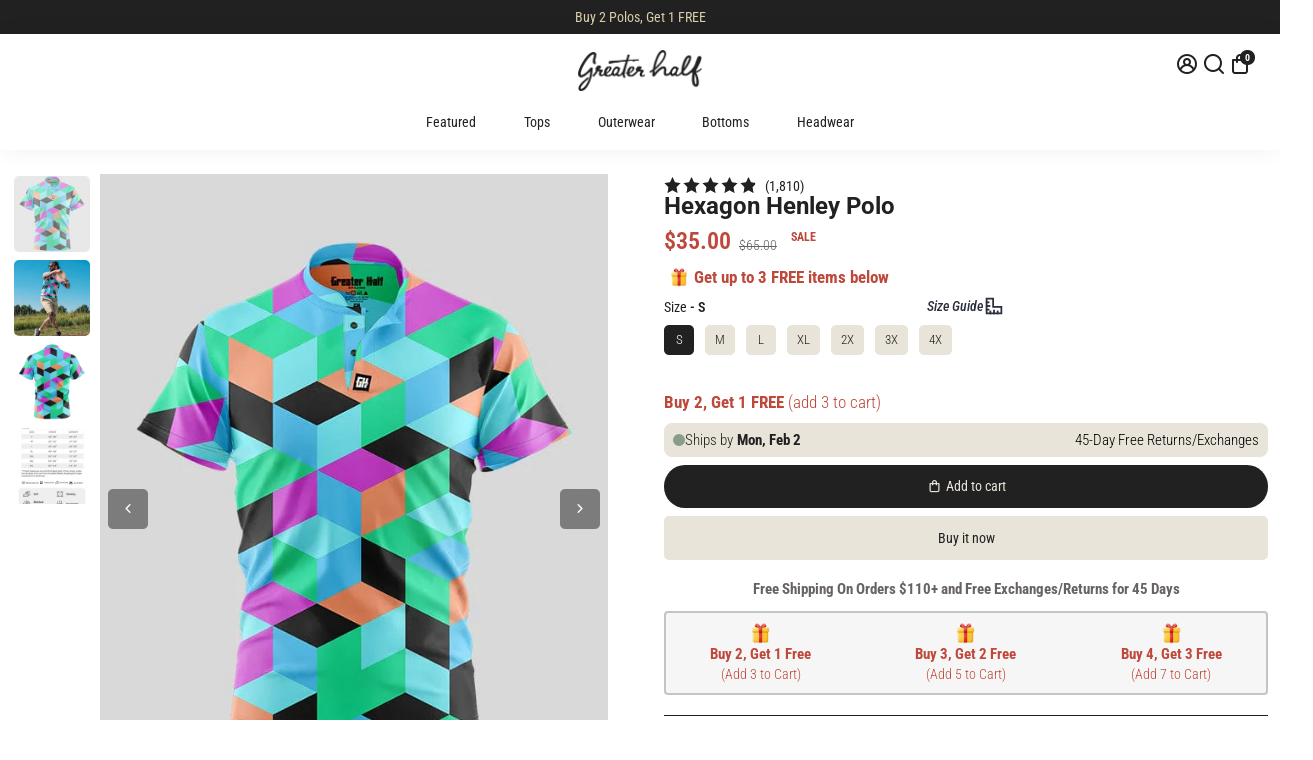

--- FILE ---
content_type: text/html; charset=utf-8
request_url: https://greaterhalf.com/products/ap-hex
body_size: 116052
content:
<!doctype html>
<html>
  <head>
<!--
888888b.                              888                88888888888 888                                      
888  "88b                             888                    888     888                                      
888  .88P                             888                    888     888                                      
8888888K.   .d88b.   .d88b.  .d8888b  888888 .d88b.  888d888 888     88888b.   .d88b.  88888b.d88b.   .d88b.  
888  "Y88b d88""88b d88""88b 88K      888   d8P  Y8b 888P"   888     888 "88b d8P  Y8b 888 "888 "88b d8P  Y8b 
888    888 888  888 888  888 "Y8888b. 888   88888888 888     888     888  888 88888888 888  888  888 88888888 
888   d88P Y88..88P Y88..88P      X88 Y88b. Y8b.     888     888     888  888 Y8b.     888  888  888 Y8b.     
8888888P"   "Y88P"   "Y88P"   88888P'  "Y888 "Y8888  888     888     888  888  "Y8888  888  888  888  "Y8888  
-->
    <title>
      Hexagon Henley Polo
      &ndash; Greater Half
    </title>
    
    <meta name="description" content="Step into modern sophistication with our collarless polo featuring a dynamic and symmetrical pattern! Crafted with premium materials, this polo offers a sleek and contemporary silhouette. The eye-catching design showcases a symmetrical arrangement of colorful shapes, creating a bold and geometric aesthetic that&#39;s sure " />
    
    <link rel="canonical" href="https://greaterhalf.com/products/ap-hex" />
    <link href="https://static.boostertheme.co" rel="preconnect" crossorigin>
    <link rel="dns-prefetch" href="//static.boostertheme.co">
    <link href="https://theme.boostertheme.com" rel="preconnect" crossorigin>
    <link rel="dns-prefetch" href="//theme.boostertheme.com">
    <meta charset="utf-8">
    <meta http-equiv="X-UA-Compatible" content="IE=edge,chrome=1">
    <meta name="viewport" content="width=device-width,initial-scale=1,shrink-to-fit=no">

    


    <link rel="apple-touch-icon" sizes="180x180" href="//greaterhalf.com/cdn/shop/files/Favicon_3f351654-f481-4ab7-9950-6c272dd42e31_180x180_crop_center.png?v=1738675868">
    <link rel="icon" type="image/png" sizes="32x32" href="//greaterhalf.com/cdn/shop/files/Favicon_3f351654-f481-4ab7-9950-6c272dd42e31_32x32_crop_center.png?v=1738675868">
    <link rel="icon" type="image/png" sizes="16x16" href="//greaterhalf.com/cdn/shop/files/Favicon_3f351654-f481-4ab7-9950-6c272dd42e31_16x16_crop_center.png?v=1738675868">
    <link rel="manifest" href="//greaterhalf.com/cdn/shop/t/76/assets/site.webmanifest?v=167472341637848367731756009936">
    <meta name="msapplication-TileColor" content="">
    <meta name="theme-color" content=">


    <script>window.performance && window.performance.mark && window.performance.mark('shopify.content_for_header.start');</script><meta name="google-site-verification" content="BI0qD6SvBO1kMV4PVY1RyXGv58RHUwrx-ISIh7yGMCw">
<meta id="shopify-digital-wallet" name="shopify-digital-wallet" content="/15929451/digital_wallets/dialog">
<meta name="shopify-checkout-api-token" content="ef66126687efb477b081cbd215d5e261">
<meta id="in-context-paypal-metadata" data-shop-id="15929451" data-venmo-supported="true" data-environment="production" data-locale="en_US" data-paypal-v4="true" data-currency="USD">
<link rel="alternate" type="application/json+oembed" href="https://greaterhalf.com/products/ap-hex.oembed">
<script async="async" src="/checkouts/internal/preloads.js?locale=en-US"></script>
<link rel="preconnect" href="https://shop.app" crossorigin="anonymous">
<script async="async" src="https://shop.app/checkouts/internal/preloads.js?locale=en-US&shop_id=15929451" crossorigin="anonymous"></script>
<script id="apple-pay-shop-capabilities" type="application/json">{"shopId":15929451,"countryCode":"US","currencyCode":"USD","merchantCapabilities":["supports3DS"],"merchantId":"gid:\/\/shopify\/Shop\/15929451","merchantName":"Greater Half","requiredBillingContactFields":["postalAddress","email"],"requiredShippingContactFields":["postalAddress","email"],"shippingType":"shipping","supportedNetworks":["visa","masterCard","amex","discover","elo","jcb"],"total":{"type":"pending","label":"Greater Half","amount":"1.00"},"shopifyPaymentsEnabled":true,"supportsSubscriptions":true}</script>
<script id="shopify-features" type="application/json">{"accessToken":"ef66126687efb477b081cbd215d5e261","betas":["rich-media-storefront-analytics"],"domain":"greaterhalf.com","predictiveSearch":true,"shopId":15929451,"locale":"en"}</script>
<script>var Shopify = Shopify || {};
Shopify.shop = "greater-half.myshopify.com";
Shopify.locale = "en";
Shopify.currency = {"active":"USD","rate":"1.0"};
Shopify.country = "US";
Shopify.theme = {"name":"[upnova] CB New Build.2025","id":136707080307,"schema_name":"Booster-7.0.0","schema_version":"7.0.0","theme_store_id":null,"role":"main"};
Shopify.theme.handle = "null";
Shopify.theme.style = {"id":null,"handle":null};
Shopify.cdnHost = "greaterhalf.com/cdn";
Shopify.routes = Shopify.routes || {};
Shopify.routes.root = "/";</script>
<script type="module">!function(o){(o.Shopify=o.Shopify||{}).modules=!0}(window);</script>
<script>!function(o){function n(){var o=[];function n(){o.push(Array.prototype.slice.apply(arguments))}return n.q=o,n}var t=o.Shopify=o.Shopify||{};t.loadFeatures=n(),t.autoloadFeatures=n()}(window);</script>
<script>
  window.ShopifyPay = window.ShopifyPay || {};
  window.ShopifyPay.apiHost = "shop.app\/pay";
  window.ShopifyPay.redirectState = null;
</script>
<script id="shop-js-analytics" type="application/json">{"pageType":"product"}</script>
<script defer="defer" async type="module" src="//greaterhalf.com/cdn/shopifycloud/shop-js/modules/v2/client.init-shop-cart-sync_BN7fPSNr.en.esm.js"></script>
<script defer="defer" async type="module" src="//greaterhalf.com/cdn/shopifycloud/shop-js/modules/v2/chunk.common_Cbph3Kss.esm.js"></script>
<script defer="defer" async type="module" src="//greaterhalf.com/cdn/shopifycloud/shop-js/modules/v2/chunk.modal_DKumMAJ1.esm.js"></script>
<script type="module">
  await import("//greaterhalf.com/cdn/shopifycloud/shop-js/modules/v2/client.init-shop-cart-sync_BN7fPSNr.en.esm.js");
await import("//greaterhalf.com/cdn/shopifycloud/shop-js/modules/v2/chunk.common_Cbph3Kss.esm.js");
await import("//greaterhalf.com/cdn/shopifycloud/shop-js/modules/v2/chunk.modal_DKumMAJ1.esm.js");

  window.Shopify.SignInWithShop?.initShopCartSync?.({"fedCMEnabled":true,"windoidEnabled":true});

</script>
<script defer="defer" async type="module" src="//greaterhalf.com/cdn/shopifycloud/shop-js/modules/v2/client.payment-terms_BxzfvcZJ.en.esm.js"></script>
<script defer="defer" async type="module" src="//greaterhalf.com/cdn/shopifycloud/shop-js/modules/v2/chunk.common_Cbph3Kss.esm.js"></script>
<script defer="defer" async type="module" src="//greaterhalf.com/cdn/shopifycloud/shop-js/modules/v2/chunk.modal_DKumMAJ1.esm.js"></script>
<script type="module">
  await import("//greaterhalf.com/cdn/shopifycloud/shop-js/modules/v2/client.payment-terms_BxzfvcZJ.en.esm.js");
await import("//greaterhalf.com/cdn/shopifycloud/shop-js/modules/v2/chunk.common_Cbph3Kss.esm.js");
await import("//greaterhalf.com/cdn/shopifycloud/shop-js/modules/v2/chunk.modal_DKumMAJ1.esm.js");

  
</script>
<script>
  window.Shopify = window.Shopify || {};
  if (!window.Shopify.featureAssets) window.Shopify.featureAssets = {};
  window.Shopify.featureAssets['shop-js'] = {"shop-cart-sync":["modules/v2/client.shop-cart-sync_CJVUk8Jm.en.esm.js","modules/v2/chunk.common_Cbph3Kss.esm.js","modules/v2/chunk.modal_DKumMAJ1.esm.js"],"init-fed-cm":["modules/v2/client.init-fed-cm_7Fvt41F4.en.esm.js","modules/v2/chunk.common_Cbph3Kss.esm.js","modules/v2/chunk.modal_DKumMAJ1.esm.js"],"init-shop-email-lookup-coordinator":["modules/v2/client.init-shop-email-lookup-coordinator_Cc088_bR.en.esm.js","modules/v2/chunk.common_Cbph3Kss.esm.js","modules/v2/chunk.modal_DKumMAJ1.esm.js"],"init-windoid":["modules/v2/client.init-windoid_hPopwJRj.en.esm.js","modules/v2/chunk.common_Cbph3Kss.esm.js","modules/v2/chunk.modal_DKumMAJ1.esm.js"],"shop-button":["modules/v2/client.shop-button_B0jaPSNF.en.esm.js","modules/v2/chunk.common_Cbph3Kss.esm.js","modules/v2/chunk.modal_DKumMAJ1.esm.js"],"shop-cash-offers":["modules/v2/client.shop-cash-offers_DPIskqss.en.esm.js","modules/v2/chunk.common_Cbph3Kss.esm.js","modules/v2/chunk.modal_DKumMAJ1.esm.js"],"shop-toast-manager":["modules/v2/client.shop-toast-manager_CK7RT69O.en.esm.js","modules/v2/chunk.common_Cbph3Kss.esm.js","modules/v2/chunk.modal_DKumMAJ1.esm.js"],"init-shop-cart-sync":["modules/v2/client.init-shop-cart-sync_BN7fPSNr.en.esm.js","modules/v2/chunk.common_Cbph3Kss.esm.js","modules/v2/chunk.modal_DKumMAJ1.esm.js"],"init-customer-accounts-sign-up":["modules/v2/client.init-customer-accounts-sign-up_CfPf4CXf.en.esm.js","modules/v2/client.shop-login-button_DeIztwXF.en.esm.js","modules/v2/chunk.common_Cbph3Kss.esm.js","modules/v2/chunk.modal_DKumMAJ1.esm.js"],"pay-button":["modules/v2/client.pay-button_CgIwFSYN.en.esm.js","modules/v2/chunk.common_Cbph3Kss.esm.js","modules/v2/chunk.modal_DKumMAJ1.esm.js"],"init-customer-accounts":["modules/v2/client.init-customer-accounts_DQ3x16JI.en.esm.js","modules/v2/client.shop-login-button_DeIztwXF.en.esm.js","modules/v2/chunk.common_Cbph3Kss.esm.js","modules/v2/chunk.modal_DKumMAJ1.esm.js"],"avatar":["modules/v2/client.avatar_BTnouDA3.en.esm.js"],"init-shop-for-new-customer-accounts":["modules/v2/client.init-shop-for-new-customer-accounts_CsZy_esa.en.esm.js","modules/v2/client.shop-login-button_DeIztwXF.en.esm.js","modules/v2/chunk.common_Cbph3Kss.esm.js","modules/v2/chunk.modal_DKumMAJ1.esm.js"],"shop-follow-button":["modules/v2/client.shop-follow-button_BRMJjgGd.en.esm.js","modules/v2/chunk.common_Cbph3Kss.esm.js","modules/v2/chunk.modal_DKumMAJ1.esm.js"],"checkout-modal":["modules/v2/client.checkout-modal_B9Drz_yf.en.esm.js","modules/v2/chunk.common_Cbph3Kss.esm.js","modules/v2/chunk.modal_DKumMAJ1.esm.js"],"shop-login-button":["modules/v2/client.shop-login-button_DeIztwXF.en.esm.js","modules/v2/chunk.common_Cbph3Kss.esm.js","modules/v2/chunk.modal_DKumMAJ1.esm.js"],"lead-capture":["modules/v2/client.lead-capture_DXYzFM3R.en.esm.js","modules/v2/chunk.common_Cbph3Kss.esm.js","modules/v2/chunk.modal_DKumMAJ1.esm.js"],"shop-login":["modules/v2/client.shop-login_CA5pJqmO.en.esm.js","modules/v2/chunk.common_Cbph3Kss.esm.js","modules/v2/chunk.modal_DKumMAJ1.esm.js"],"payment-terms":["modules/v2/client.payment-terms_BxzfvcZJ.en.esm.js","modules/v2/chunk.common_Cbph3Kss.esm.js","modules/v2/chunk.modal_DKumMAJ1.esm.js"]};
</script>
<script>(function() {
  var isLoaded = false;
  function asyncLoad() {
    if (isLoaded) return;
    isLoaded = true;
    var urls = ["https:\/\/cdn.shopify.com\/s\/files\/1\/1592\/9451\/t\/36\/assets\/EFfdoztoCfuNkQJq.js?v=1606204852\u0026shopId=5316\u0026shop=greater-half.myshopify.com","https:\/\/cdn.shopify.com\/s\/files\/1\/1592\/9451\/t\/36\/assets\/Qxi0xuo0CmbWUG3V.js?v=1606464078\u0026shopId=5316\u0026shop=greater-half.myshopify.com","https:\/\/app.teelaunch.com\/sizing-charts-script.js?shop=greater-half.myshopify.com","https:\/\/app.teelaunch.com\/sizing-charts-script.js?shop=greater-half.myshopify.com","\/\/cdn.shopify.com\/proxy\/a76113a8dd90a6f1f9e2f72b3f837f2e3ca4841c567a99347d1e966ac5da8233\/static.cdn.printful.com\/static\/js\/external\/shopify-product-customizer.js?v=0.28\u0026shop=greater-half.myshopify.com\u0026sp-cache-control=cHVibGljLCBtYXgtYWdlPTkwMA","https:\/\/app.teelaunch.com\/sizing-charts-script.js?shop=greater-half.myshopify.com","https:\/\/cdn.shopify.com\/s\/files\/1\/1592\/9451\/t\/61\/assets\/globo.formbuilder.init.js?v=1686580061\u0026shop=greater-half.myshopify.com","https:\/\/cdn.nfcube.com\/instafeed-84cdb108db864f658d724267c10b00bd.js?shop=greater-half.myshopify.com","https:\/\/app.teelaunch.com\/sizing-charts-script.js?shop=greater-half.myshopify.com","https:\/\/cdn.convertcart.com\/29530883.js?shop=greater-half.myshopify.com","https:\/\/app.teelaunch.com\/sizing-charts-script.js?shop=greater-half.myshopify.com","https:\/\/sdk.postscript.io\/sdk-script-loader.bundle.js?shopId=5316\u0026shop=greater-half.myshopify.com"];
    for (var i = 0; i < urls.length; i++) {
      var s = document.createElement('script');
      s.type = 'text/javascript';
      s.async = true;
      s.src = urls[i];
      var x = document.getElementsByTagName('script')[0];
      x.parentNode.insertBefore(s, x);
    }
  };
  if(window.attachEvent) {
    window.attachEvent('onload', asyncLoad);
  } else {
    window.addEventListener('load', asyncLoad, false);
  }
})();</script>
<script id="__st">var __st={"a":15929451,"offset":-21600,"reqid":"ab617d58-446a-4fda-a665-84a1b63364ce-1769801911","pageurl":"greaterhalf.com\/products\/ap-hex","u":"b3977b51a9ba","p":"product","rtyp":"product","rid":6622622253171};</script>
<script>window.ShopifyPaypalV4VisibilityTracking = true;</script>
<script id="captcha-bootstrap">!function(){'use strict';const t='contact',e='account',n='new_comment',o=[[t,t],['blogs',n],['comments',n],[t,'customer']],c=[[e,'customer_login'],[e,'guest_login'],[e,'recover_customer_password'],[e,'create_customer']],r=t=>t.map((([t,e])=>`form[action*='/${t}']:not([data-nocaptcha='true']) input[name='form_type'][value='${e}']`)).join(','),a=t=>()=>t?[...document.querySelectorAll(t)].map((t=>t.form)):[];function s(){const t=[...o],e=r(t);return a(e)}const i='password',u='form_key',d=['recaptcha-v3-token','g-recaptcha-response','h-captcha-response',i],f=()=>{try{return window.sessionStorage}catch{return}},m='__shopify_v',_=t=>t.elements[u];function p(t,e,n=!1){try{const o=window.sessionStorage,c=JSON.parse(o.getItem(e)),{data:r}=function(t){const{data:e,action:n}=t;return t[m]||n?{data:e,action:n}:{data:t,action:n}}(c);for(const[e,n]of Object.entries(r))t.elements[e]&&(t.elements[e].value=n);n&&o.removeItem(e)}catch(o){console.error('form repopulation failed',{error:o})}}const l='form_type',E='cptcha';function T(t){t.dataset[E]=!0}const w=window,h=w.document,L='Shopify',v='ce_forms',y='captcha';let A=!1;((t,e)=>{const n=(g='f06e6c50-85a8-45c8-87d0-21a2b65856fe',I='https://cdn.shopify.com/shopifycloud/storefront-forms-hcaptcha/ce_storefront_forms_captcha_hcaptcha.v1.5.2.iife.js',D={infoText:'Protected by hCaptcha',privacyText:'Privacy',termsText:'Terms'},(t,e,n)=>{const o=w[L][v],c=o.bindForm;if(c)return c(t,g,e,D).then(n);var r;o.q.push([[t,g,e,D],n]),r=I,A||(h.body.append(Object.assign(h.createElement('script'),{id:'captcha-provider',async:!0,src:r})),A=!0)});var g,I,D;w[L]=w[L]||{},w[L][v]=w[L][v]||{},w[L][v].q=[],w[L][y]=w[L][y]||{},w[L][y].protect=function(t,e){n(t,void 0,e),T(t)},Object.freeze(w[L][y]),function(t,e,n,w,h,L){const[v,y,A,g]=function(t,e,n){const i=e?o:[],u=t?c:[],d=[...i,...u],f=r(d),m=r(i),_=r(d.filter((([t,e])=>n.includes(e))));return[a(f),a(m),a(_),s()]}(w,h,L),I=t=>{const e=t.target;return e instanceof HTMLFormElement?e:e&&e.form},D=t=>v().includes(t);t.addEventListener('submit',(t=>{const e=I(t);if(!e)return;const n=D(e)&&!e.dataset.hcaptchaBound&&!e.dataset.recaptchaBound,o=_(e),c=g().includes(e)&&(!o||!o.value);(n||c)&&t.preventDefault(),c&&!n&&(function(t){try{if(!f())return;!function(t){const e=f();if(!e)return;const n=_(t);if(!n)return;const o=n.value;o&&e.removeItem(o)}(t);const e=Array.from(Array(32),(()=>Math.random().toString(36)[2])).join('');!function(t,e){_(t)||t.append(Object.assign(document.createElement('input'),{type:'hidden',name:u})),t.elements[u].value=e}(t,e),function(t,e){const n=f();if(!n)return;const o=[...t.querySelectorAll(`input[type='${i}']`)].map((({name:t})=>t)),c=[...d,...o],r={};for(const[a,s]of new FormData(t).entries())c.includes(a)||(r[a]=s);n.setItem(e,JSON.stringify({[m]:1,action:t.action,data:r}))}(t,e)}catch(e){console.error('failed to persist form',e)}}(e),e.submit())}));const S=(t,e)=>{t&&!t.dataset[E]&&(n(t,e.some((e=>e===t))),T(t))};for(const o of['focusin','change'])t.addEventListener(o,(t=>{const e=I(t);D(e)&&S(e,y())}));const B=e.get('form_key'),M=e.get(l),P=B&&M;t.addEventListener('DOMContentLoaded',(()=>{const t=y();if(P)for(const e of t)e.elements[l].value===M&&p(e,B);[...new Set([...A(),...v().filter((t=>'true'===t.dataset.shopifyCaptcha))])].forEach((e=>S(e,t)))}))}(h,new URLSearchParams(w.location.search),n,t,e,['guest_login'])})(!0,!0)}();</script>
<script integrity="sha256-4kQ18oKyAcykRKYeNunJcIwy7WH5gtpwJnB7kiuLZ1E=" data-source-attribution="shopify.loadfeatures" defer="defer" src="//greaterhalf.com/cdn/shopifycloud/storefront/assets/storefront/load_feature-a0a9edcb.js" crossorigin="anonymous"></script>
<script crossorigin="anonymous" defer="defer" src="//greaterhalf.com/cdn/shopifycloud/storefront/assets/shopify_pay/storefront-65b4c6d7.js?v=20250812"></script>
<script data-source-attribution="shopify.dynamic_checkout.dynamic.init">var Shopify=Shopify||{};Shopify.PaymentButton=Shopify.PaymentButton||{isStorefrontPortableWallets:!0,init:function(){window.Shopify.PaymentButton.init=function(){};var t=document.createElement("script");t.src="https://greaterhalf.com/cdn/shopifycloud/portable-wallets/latest/portable-wallets.en.js",t.type="module",document.head.appendChild(t)}};
</script>
<script data-source-attribution="shopify.dynamic_checkout.buyer_consent">
  function portableWalletsHideBuyerConsent(e){var t=document.getElementById("shopify-buyer-consent"),n=document.getElementById("shopify-subscription-policy-button");t&&n&&(t.classList.add("hidden"),t.setAttribute("aria-hidden","true"),n.removeEventListener("click",e))}function portableWalletsShowBuyerConsent(e){var t=document.getElementById("shopify-buyer-consent"),n=document.getElementById("shopify-subscription-policy-button");t&&n&&(t.classList.remove("hidden"),t.removeAttribute("aria-hidden"),n.addEventListener("click",e))}window.Shopify?.PaymentButton&&(window.Shopify.PaymentButton.hideBuyerConsent=portableWalletsHideBuyerConsent,window.Shopify.PaymentButton.showBuyerConsent=portableWalletsShowBuyerConsent);
</script>
<script>
  function portableWalletsCleanup(e){e&&e.src&&console.error("Failed to load portable wallets script "+e.src);var t=document.querySelectorAll("shopify-accelerated-checkout .shopify-payment-button__skeleton, shopify-accelerated-checkout-cart .wallet-cart-button__skeleton"),e=document.getElementById("shopify-buyer-consent");for(let e=0;e<t.length;e++)t[e].remove();e&&e.remove()}function portableWalletsNotLoadedAsModule(e){e instanceof ErrorEvent&&"string"==typeof e.message&&e.message.includes("import.meta")&&"string"==typeof e.filename&&e.filename.includes("portable-wallets")&&(window.removeEventListener("error",portableWalletsNotLoadedAsModule),window.Shopify.PaymentButton.failedToLoad=e,"loading"===document.readyState?document.addEventListener("DOMContentLoaded",window.Shopify.PaymentButton.init):window.Shopify.PaymentButton.init())}window.addEventListener("error",portableWalletsNotLoadedAsModule);
</script>

<script type="module" src="https://greaterhalf.com/cdn/shopifycloud/portable-wallets/latest/portable-wallets.en.js" onError="portableWalletsCleanup(this)" crossorigin="anonymous"></script>
<script nomodule>
  document.addEventListener("DOMContentLoaded", portableWalletsCleanup);
</script>

<link id="shopify-accelerated-checkout-styles" rel="stylesheet" media="screen" href="https://greaterhalf.com/cdn/shopifycloud/portable-wallets/latest/accelerated-checkout-backwards-compat.css" crossorigin="anonymous">
<style id="shopify-accelerated-checkout-cart">
        #shopify-buyer-consent {
  margin-top: 1em;
  display: inline-block;
  width: 100%;
}

#shopify-buyer-consent.hidden {
  display: none;
}

#shopify-subscription-policy-button {
  background: none;
  border: none;
  padding: 0;
  text-decoration: underline;
  font-size: inherit;
  cursor: pointer;
}

#shopify-subscription-policy-button::before {
  box-shadow: none;
}

      </style>

<script>window.performance && window.performance.mark && window.performance.mark('shopify.content_for_header.end');</script>

    <style>
              @font-face {
  font-family: Roboto;
  font-weight: 700;
  font-style: normal;
  src: url("//greaterhalf.com/cdn/fonts/roboto/roboto_n7.f38007a10afbbde8976c4056bfe890710d51dec2.woff2") format("woff2"),
       url("//greaterhalf.com/cdn/fonts/roboto/roboto_n7.94bfdd3e80c7be00e128703d245c207769d763f9.woff") format("woff");
font-display: swap;}
      @font-face {
  font-family: "Roboto Condensed";
  font-weight: 300;
  font-style: normal;
  src: url("//greaterhalf.com/cdn/fonts/roboto_condensed/robotocondensed_n3.38291bb39188492034837c889e515fe4214c9ab1.woff2") format("woff2"),
       url("//greaterhalf.com/cdn/fonts/roboto_condensed/robotocondensed_n3.972a2971396f541bcf7e65620ec6e435f27c381b.woff") format("woff");
font-display: swap;}
     @font-face {
  font-family: "Roboto Condensed";
  font-weight: 600;
  font-style: normal;
  src: url("//greaterhalf.com/cdn/fonts/roboto_condensed/robotocondensed_n6.c516dc992de767fe135f0d2baded23e033d4e3ea.woff2") format("woff2"),
       url("//greaterhalf.com/cdn/fonts/roboto_condensed/robotocondensed_n6.881fbb9b185667f58f34ac71cbecd9f5ba6c3efe.woff") format("woff");
font-display: swap;}
     @font-face {
  font-family: "Roboto Condensed";
  font-weight: 700;
  font-style: normal;
  src: url("//greaterhalf.com/cdn/fonts/roboto_condensed/robotocondensed_n7.0c73a613503672be244d2f29ab6ddd3fc3cc69ae.woff2") format("woff2"),
       url("//greaterhalf.com/cdn/fonts/roboto_condensed/robotocondensed_n7.ef6ece86ba55f49c27c4904a493c283a40f3a66e.woff") format("woff");
font-display: swap;}
 :root{--baseFont: "Roboto Condensed", sans-serif;--titleFont: Roboto, sans-serif;--smallFontSize: 12px;--baseFontSize: 14px;--mediumFontSize: 24px;--mediumSubtitleFontSize: 19.2px;--bigFontSize: 34px;--headingFontSize: 26px;--subHeadingFontSize: 16px;--bodyBackgroundColor: #FFFFFF;--textColor:  #212121;--titleColor: #212121;--secondaryBodyBackgroundColor: #f6f6f6;--secondaryTextColor: #686363;--linkColor: #2B2F3D;--gLinkColor: #2B2F3D;--accentColor: #212121;--accentColor005: rgba(33, 33, 33, 0.05);--accentColor01: rgba(33, 33, 33, 0.1);--accentColor025: rgba(33, 33, 33, 0.25);--accentColor05: rgba(33, 33, 33, 0.5);--accentColor075: rgba(33, 33, 33, 0.75);--accentTextColor: #ffffff;--secondaryAccentColor: #e8e4da;--secondaryAccentTextColor: #212121;--disabledBackgroundColor: ;--disabledTextColor: ;--alertColor: #be483a;--alertColor005: rgba(190, 72, 58, 0.05);--borderRadius: 0px;--borderRadiusSmall: 5px;--cardPadding: 6px;--maxwidth:1400px;;--inputFill: #e8e4da;--inputContent: #212121}*{box-sizing:border-box;backface-visibility:hidden}html{-webkit-text-size-adjust:100%}body{margin:0}main{display:block}hr{box-sizing:content-box;height:0;overflow:visible}pre{font-family:monospace, monospace;font-size:1em}a{background-color:transparent}abbr[title]{border-bottom:none;text-decoration:underline;text-decoration:underline dotted}b,strong{font-weight:bolder}code,kbd,samp{font-family:monospace, monospace;font-size:1em}small{font-size:80%}sub,sup{font-size:75%;line-height:0;position:relative;vertical-align:baseline}sub{bottom:-0.25em}sup{top:-0.5em}img{border-style:none;max-width:100%;height:auto}button,input,optgroup,select,textarea{font-family:inherit;font-size:100%;line-height:1.15;margin:0;background:var(--inputFill);color:var(--inputContent);border:1px solid #e2e2e2;border-radius:var(--borderRadiusSmall)}button:hover,select:hover{cursor:pointer}button,input{overflow:visible}button,select{text-transform:none}button,[type="button"],[type="reset"],[type="submit"]{-webkit-appearance:button}button::-moz-focus-inner,[type="button"]::-moz-focus-inner,[type="reset"]::-moz-focus-inner,[type="submit"]::-moz-focus-inner{border-style:none;padding:0}button:-moz-focusring,[type="button"]:-moz-focusring,[type="reset"]:-moz-focusring,[type="submit"]:-moz-focusring{outline:1px dotted ButtonText}fieldset{padding:0.35em 0.75em 0.625em}legend{box-sizing:border-box;color:inherit;display:table;max-width:100%;padding:0;white-space:normal}progress{vertical-align:baseline}textarea{overflow:auto}[type="checkbox"],[type="radio"]{box-sizing:border-box;padding:0}[type="number"]::-webkit-inner-spin-button,[type="number"]::-webkit-outer-spin-button{height:auto}[type="search"]{-webkit-appearance:textfield;outline-offset:-2px}[type="search"]::-webkit-search-decoration{-webkit-appearance:none}::-webkit-file-upload-button{-webkit-appearance:button;font:inherit}details{display:block}summary{display:list-item}template{display:none}[hidden]{display:none}:focus{outline:0}select:focus,input:focus{border:1px solid darken(#e2e2e2, 20%)}[class^="col"] p{width:100%}.container-fluid,.container{margin-right:auto;margin-left:auto}.row-container{margin:auto auto}.row{position:relative;display:-webkit-box;display:-ms-flexbox;display:flex;-webkit-box-flex:0;-ms-flex:0 1 auto;flex:0 1 auto;-webkit-box-orient:horizontal;-webkit-box-direction:normal;-ms-flex-direction:row;flex-direction:row;-ms-flex-wrap:wrap;flex-wrap:wrap;width:100%}.row.reverse{-webkit-box-orient:horizontal;-webkit-box-direction:reverse;-ms-flex-direction:row-reverse;flex-direction:row-reverse}.col.reverse{-webkit-box-orient:vertical;-webkit-box-direction:reverse;-ms-flex-direction:column-reverse;flex-direction:column-reverse}.hide{display:none !important}.col-min,.col,.col-1,.col-2,.col-3,.col-4,.col-5,.col-6,.col-7,.col-8,.col-9,.col-10,.col-11,.col-12,.col-offset-0,.col-offset-1,.col-offset-2,.col-offset-3,.col-offset-4,.col-offset-5,.col-offset-6,.col-offset-7,.col-offset-8,.col-offset-9,.col-offset-10,.col-offset-11,.col-offset-12{display:flex;-webkit-box-flex:0;-ms-flex:0 0 auto;flex:0 0 auto;padding-right:12px;padding-left:12px}.col-min{max-width:100%}.col{-webkit-box-flex:1;-ms-flex-positive:1;flex-grow:1;-ms-flex-preferred-size:0;flex-basis:0;max-width:100%}.col-1{-ms-flex-preferred-size:8.33333333%;flex-basis:8.33333333%;max-width:8.33333333%}.col-2{-ms-flex-preferred-size:16.66666667%;flex-basis:16.66666667%;max-width:16.66666667%}.col-3{-ms-flex-preferred-size:25%;flex-basis:25%;max-width:25%}.col-4{-ms-flex-preferred-size:33.33333333%;flex-basis:33.33333333%;max-width:33.33333333%}.col-5{-ms-flex-preferred-size:41.66666667%;flex-basis:41.66666667%;max-width:41.66666667%}.col-6{-ms-flex-preferred-size:50%;flex-basis:50%;max-width:50%}.col-7{-ms-flex-preferred-size:58.33333333%;flex-basis:58.33333333%;max-width:58.33333333%}.col-8{-ms-flex-preferred-size:66.66666667%;flex-basis:66.66666667%;max-width:66.66666667%}.col-9{-ms-flex-preferred-size:75%;flex-basis:75%;max-width:75%}.col-10{-ms-flex-preferred-size:83.33333333%;flex-basis:83.33333333%;max-width:83.33333333%}.col-11{-ms-flex-preferred-size:91.66666667%;flex-basis:91.66666667%;max-width:91.66666667%}.col-12{-ms-flex-preferred-size:100%;flex-basis:100%;max-width:100%}.col-offset-0{margin-left:0}.col-offset-1{margin-left:8.33333333%}.col-offset-2{margin-left:16.66666667%}.col-offset-3{margin-left:25%}.col-offset-4{margin-left:33.33333333%}.col-offset-5{margin-left:41.66666667%}.col-offset-6{margin-left:50%}.col-offset-7{margin-left:58.33333333%}.col-offset-8{margin-left:66.66666667%}.col-offset-9{margin-left:75%}.col-offset-10{margin-left:83.33333333%}.col-offset-11{margin-left:91.66666667%}.start{-webkit-box-pack:start;-ms-flex-pack:start;justify-content:flex-start;justify-items:flex-start;text-align:left;text-align:start}.center{-webkit-box-pack:center;-ms-flex-pack:center;justify-content:center;justify-items:center;text-align:center}.end{-webkit-box-pack:end;-ms-flex-pack:end;justify-content:flex-end;justify-items:flex-end;text-align:right;text-align:end}.top{-webkit-box-align:start;-ms-flex-align:start;align-items:flex-start;align-content:flex-start}.middle{-webkit-box-align:center;-ms-flex-align:center;align-items:center;align-content:center}.bottom{-webkit-box-align:end;-ms-flex-align:end;align-items:flex-end;align-content:flex-end}.around{-ms-flex-pack:distribute;justify-content:space-around}.between{-webkit-box-pack:justify;-ms-flex-pack:justify;justify-content:space-between}.first{-webkit-box-ordinal-group:0;-ms-flex-order:-1;order:-1}.last{-webkit-box-ordinal-group:2;-ms-flex-order:1;order:1}@media only screen and (min-width: 600px){.col-sm-min,.col-sm,.col-sm-1,.col-sm-2,.col-sm-3,.col-sm-4,.col-sm-5,.col-sm-6,.col-sm-7,.col-sm-8,.col-sm-9,.col-sm-10,.col-sm-11,.col-sm-12,.col-sm-offset-0,.col-sm-offset-1,.col-sm-offset-2,.col-sm-offset-3,.col-sm-offset-4,.col-sm-offset-5,.col-sm-offset-6,.col-sm-offset-7,.col-sm-offset-8,.col-sm-offset-9,.col-sm-offset-10,.col-sm-offset-11,.col-sm-offset-12{display:flex;-webkit-box-flex:0;-ms-flex:0 0 auto;flex:0 0 auto;padding-right:12px;padding-left:12px}.col-sm{-webkit-box-flex:1;-ms-flex-positive:1;flex-grow:1;-ms-flex-preferred-size:0;flex-basis:0;max-width:100%}.col-sm-1{-ms-flex-preferred-size:8.33333333%;flex-basis:8.33333333%;max-width:8.33333333%}.col-sm-2{-ms-flex-preferred-size:16.66666667%;flex-basis:16.66666667%;max-width:16.66666667%}.col-sm-3{-ms-flex-preferred-size:25%;flex-basis:25%;max-width:25%}.col-sm-4{-ms-flex-preferred-size:33.33333333%;flex-basis:33.33333333%;max-width:33.33333333%}.col-sm-5{-ms-flex-preferred-size:41.66666667%;flex-basis:41.66666667%;max-width:41.66666667%}.col-sm-6{-ms-flex-preferred-size:50%;flex-basis:50%;max-width:50%}.col-sm-7{-ms-flex-preferred-size:58.33333333%;flex-basis:58.33333333%;max-width:58.33333333%}.col-sm-8{-ms-flex-preferred-size:66.66666667%;flex-basis:66.66666667%;max-width:66.66666667%}.col-sm-9{-ms-flex-preferred-size:75%;flex-basis:75%;max-width:75%}.col-sm-10{-ms-flex-preferred-size:83.33333333%;flex-basis:83.33333333%;max-width:83.33333333%}.col-sm-11{-ms-flex-preferred-size:91.66666667%;flex-basis:91.66666667%;max-width:91.66666667%}.col-sm-12{-ms-flex-preferred-size:100%;flex-basis:100%;max-width:100%}.col-sm-offset-0{margin-left:0}.col-sm-offset-1{margin-left:8.33333333%}.col-sm-offset-2{margin-left:16.66666667%}.col-sm-offset-3{margin-left:25%}.col-sm-offset-4{margin-left:33.33333333%}.col-sm-offset-5{margin-left:41.66666667%}.col-sm-offset-6{margin-left:50%}.col-sm-offset-7{margin-left:58.33333333%}.col-sm-offset-8{margin-left:66.66666667%}.col-sm-offset-9{margin-left:75%}.col-sm-offset-10{margin-left:83.33333333%}.col-sm-offset-11{margin-left:91.66666667%}.start-sm{-webkit-box-pack:start;-ms-flex-pack:start;justify-content:flex-start;text-align:left;text-align:start}.center-sm{-webkit-box-pack:center;-ms-flex-pack:center;justify-content:center;text-align:center}.end-sm{-webkit-box-pack:end;-ms-flex-pack:end;justify-content:flex-end;text-align:right;text-align:end}.top-sm{-webkit-box-align:start;-ms-flex-align:start;align-items:flex-start}.middle-sm{-webkit-box-align:center;-ms-flex-align:center;align-items:center}.bottom-sm{-webkit-box-align:end;-ms-flex-align:end;align-items:flex-end}.around-sm{-ms-flex-pack:distribute;justify-content:space-around}.between-sm{-webkit-box-pack:justify;-ms-flex-pack:justify;justify-content:space-between}.first-sm{-webkit-box-ordinal-group:0;-ms-flex-order:-1;order:-1}.last-sm{-webkit-box-ordinal-group:2;-ms-flex-order:1;order:1}}@media only screen and (min-width: 768px){.col-md-min,.col-md,.col-md-1,.col-md-2,.col-md-3,.col-md-4,.col-md-5,.col-md-6,.col-md-7,.col-md-8,.col-md-9,.col-md-10,.col-md-11,.col-md-12,.col-md-1-5,.col-md-offset-0,.col-md-offset-1,.col-md-offset-2,.col-md-offset-3,.col-md-offset-4,.col-md-offset-5,.col-md-offset-6,.col-md-offset-7,.col-md-offset-8,.col-md-offset-9,.col-md-offset-10,.col-md-offset-11,.col-md-offset-12{display:flex;-webkit-box-flex:0;-ms-flex:0 0 auto;flex:0 0 auto;padding-right:12px;padding-left:12px}.col-md{-webkit-box-flex:1;-ms-flex-positive:1;flex-grow:1;-ms-flex-preferred-size:0;flex-basis:0;max-width:100%}.col-md-1-5{-ms-flex-preferred-size:20%;flex-basis:20%;max-width:20%}.col-md-1{-ms-flex-preferred-size:8.33333333%;flex-basis:8.33333333%;max-width:8.33333333%}.col-md-2{-ms-flex-preferred-size:16.66666667%;flex-basis:16.66666667%;max-width:16.66666667%}.col-md-3{-ms-flex-preferred-size:25%;flex-basis:25%;max-width:25%}.col-md-4{-ms-flex-preferred-size:33.33333333%;flex-basis:33.33333333%;max-width:33.33333333%}.col-md-5{-ms-flex-preferred-size:41.66666667%;flex-basis:41.66666667%;max-width:41.66666667%}.col-md-6{-ms-flex-preferred-size:50%;flex-basis:50%;max-width:50%}.col-md-7{-ms-flex-preferred-size:58.33333333%;flex-basis:58.33333333%;max-width:58.33333333%}.col-md-8{-ms-flex-preferred-size:66.66666667%;flex-basis:66.66666667%;max-width:66.66666667%}.col-md-9{-ms-flex-preferred-size:75%;flex-basis:75%;max-width:75%}.col-md-10{-ms-flex-preferred-size:83.33333333%;flex-basis:83.33333333%;max-width:83.33333333%}.col-md-11{-ms-flex-preferred-size:91.66666667%;flex-basis:91.66666667%;max-width:91.66666667%}.col-md-12{-ms-flex-preferred-size:100%;flex-basis:100%;max-width:100%}.col-md-offset-0{margin-left:0}.col-md-offset-1{margin-left:8.33333333%}.col-md-offset-2{margin-left:16.66666667%}.col-md-offset-3{margin-left:25%}.col-md-offset-4{margin-left:33.33333333%}.col-md-offset-5{margin-left:41.66666667%}.col-md-offset-6{margin-left:50%}.col-md-offset-7{margin-left:58.33333333%}.col-md-offset-8{margin-left:66.66666667%}.col-md-offset-9{margin-left:75%}.col-md-offset-10{margin-left:83.33333333%}.col-md-offset-11{margin-left:91.66666667%}.start-md{-webkit-box-pack:start;-ms-flex-pack:start;justify-content:flex-start;text-align:left;text-align:start}.center-md{-webkit-box-pack:center;-ms-flex-pack:center;justify-content:center;text-align:center}.end-md{-webkit-box-pack:end;-ms-flex-pack:end;justify-content:flex-end;text-align:right;text-align:end}.top-md{-webkit-box-align:start;-ms-flex-align:start;align-items:flex-start}.middle-md{-webkit-box-align:center;-ms-flex-align:center;align-items:center}.bottom-md{-webkit-box-align:end;-ms-flex-align:end;align-items:flex-end}.around-md{-ms-flex-pack:distribute;justify-content:space-around}.between-md{-webkit-box-pack:justify;-ms-flex-pack:justify;justify-content:space-between}.first-md{-webkit-box-ordinal-group:0;-ms-flex-order:-1;order:-1}.last-md{-webkit-box-ordinal-group:2;-ms-flex-order:1;order:1}}@media only screen and (min-width: 1024px){.col-lg-min,.col-lg,.col-lg-1,.col-lg-2,.col-lg-3,.col-lg-4,.col-lg-5,.col-lg-1-5,.col-lg-6,.col-lg-7,.col-lg-8,.col-lg-9,.col-lg-10,.col-lg-11,.col-lg-12,.col-lg-offset-0,.col-lg-offset-1,.col-lg-offset-2,.col-lg-offset-3,.col-lg-offset-4,.col-lg-offset-5,.col-lg-offset-6,.col-lg-offset-7,.col-lg-offset-8,.col-lg-offset-9,.col-lg-offset-10,.col-lg-offset-11,.col-lg-offset-12{display:flex;-webkit-box-flex:0;-ms-flex:0 0 auto;flex:0 0 auto;padding-right:12px;padding-left:12px}.col-lg{-webkit-box-flex:1;-ms-flex-positive:1;flex-grow:1;-ms-flex-preferred-size:0;flex-basis:0;max-width:100%}.col-lg-1{-ms-flex-preferred-size:8.33333333%;flex-basis:8.33333333%;max-width:8.33333333%}.col-lg-2{-ms-flex-preferred-size:16.66666667%;flex-basis:16.66666667%;max-width:16.66666667%}.col-lg-1-5{-ms-flex-preferred-size:20%;flex-basis:20%;max-width:20%}.col-lg-3{-ms-flex-preferred-size:25%;flex-basis:25%;max-width:25%}.col-lg-4{-ms-flex-preferred-size:33.33333333%;flex-basis:33.33333333%;max-width:33.33333333%}.col-lg-5{-ms-flex-preferred-size:41.66666667%;flex-basis:41.66666667%;max-width:41.66666667%}.col-lg-6{-ms-flex-preferred-size:50%;flex-basis:50%;max-width:50%}.col-lg-7{-ms-flex-preferred-size:58.33333333%;flex-basis:58.33333333%;max-width:58.33333333%}.col-lg-8{-ms-flex-preferred-size:66.66666667%;flex-basis:66.66666667%;max-width:66.66666667%}.col-lg-9{-ms-flex-preferred-size:75%;flex-basis:75%;max-width:75%}.col-lg-10{-ms-flex-preferred-size:83.33333333%;flex-basis:83.33333333%;max-width:83.33333333%}.col-lg-11{-ms-flex-preferred-size:91.66666667%;flex-basis:91.66666667%;max-width:91.66666667%}.col-lg-12{-ms-flex-preferred-size:100%;flex-basis:100%;max-width:100%}.col-lg-offset-0{margin-left:0}.col-lg-offset-1{margin-left:8.33333333%}.col-lg-offset-2{margin-left:16.66666667%}.col-lg-offset-3{margin-left:25%}.col-lg-offset-4{margin-left:33.33333333%}.col-lg-offset-5{margin-left:41.66666667%}.col-lg-offset-6{margin-left:50%}.col-lg-offset-7{margin-left:58.33333333%}.col-lg-offset-8{margin-left:66.66666667%}.col-lg-offset-9{margin-left:75%}.col-lg-offset-10{margin-left:83.33333333%}.col-lg-offset-11{margin-left:91.66666667%}.start-lg{-webkit-box-pack:start;-ms-flex-pack:start;justify-content:flex-start;text-align:left;text-align:start}.center-lg{-webkit-box-pack:center;-ms-flex-pack:center;justify-content:center;text-align:center}.end-lg{-webkit-box-pack:end;-ms-flex-pack:end;justify-content:flex-end;text-align:right;text-align:end}.top-lg{-webkit-box-align:start;-ms-flex-align:start;align-items:flex-start}.middle-lg{-webkit-box-align:center;-ms-flex-align:center;align-items:center}.bottom-lg{-webkit-box-align:end;-ms-flex-align:end;align-items:flex-end}.around-lg{-ms-flex-pack:distribute;justify-content:space-around}.between-lg{-webkit-box-pack:justify;-ms-flex-pack:justify;justify-content:space-between}.first-lg{-webkit-box-ordinal-group:0;-ms-flex-order:-1;order:-1}.last-lg{-webkit-box-ordinal-group:2;-ms-flex-order:1;order:1}}.primaryCombo{background-color:var(--accentColor);color:var(--accentTextColor)}.primaryCombo--reversed{background-color:var(--accentTextColor);color:var(--accentColor)}.secondaryCombo{background-color:var(--secondaryAccentColor);color:var(--secondaryAccentTextColor)}.secondaryCombo--reversed{background-color:var(--secondaryAccentTextColor);color:var(--secondaryAccentColor)}.unflex{display:block}.flex{display:flex}::-moz-selection{color:var(--accentTextColor);background:var(--accentColor)}::selection{color:var(--accentTextColor);background:var(--accentColor)}table{border:1px inset transparent;border-collapse:collapse}td,th{padding:16px}tr{transition:background-color 0.15s}tr:nth-child(even){background-color:rgba(246, 246, 246, 0.85);color:var(--secondaryTextColor)}tr:hover{background-color:var(--secondaryBodyBackgroundColor)}.h-reset,.h-reset--all h1,.h-reset--all h2,.h-reset--all h3,.h-reset--all h4,.h-reset--all h5,.h-reset--all h6{margin:0;line-height:1em;font-weight:normal}.urgency__text span p{margin:0}h1,h2,h3{font-family:var(--titleFont)}h1,h2{font-weight:700;color:var(--titleColor)}p:not(builder-component *),span:not(builder-component *){color:var(--textColor)}.p-reset,.p-reset--all p{line-height:1.35em;margin:0}a{color:var(--linkColor)}a:not(.button):hover{color:var(--accentColor)}.inherit .s__block *:not(.button):not(.tag):not(.countdown),.footer.inherit *:not(.button),.subfooter.inherit *:not(.button),.info-bar *,.bcard--default .inherit *,.slide .inherit *,.banner.inherit *{color:inherit}.max-width,.layout__boxed,.layout__stretchBg>.layout__content{max-width:var(--maxwidth);margin-right:auto;margin-left:auto;width:100%;position:relative}.raw__content{padding-left:0.75rem;padding-right:0.75rem}.layout__boxed>.layout__content,.layout__stretchContent>.layout__content{margin-right:auto;margin-left:auto;width:100%;position:relative}html,body{height:100%}.container{min-height:100vh;display:flex;flex-direction:column}main{display:flex;flex-direction:column;flex:1 1 auto}.wrapper--bottom{margin-top:auto;padding-top:48px}body{font-family:var(--baseFont);font-weight:300;font-size:var(--baseFontSize);background:var(--bodyBackgroundColor);color:var(--textColor);}input{border-radius:var(--borderRadiusSmall)}.svg-icon{height:20px;width:20px;max-height:100%;fill:currentColor}.icon-link{height:100%;line-height:0;max-height:20px;margin:0px 4px !important}.icon-link .uil{font-size:25px;color:currentColor}.icon-link .uil.uil-facebook-f{font-size:22px}.icon-link .uil.uil-whatsapp{font-size:23px;line-height:20px}.icon-link .uil::before{line-height:20px;margin:0px !important;padding:0px}.overlay{position:absolute;width:100%;height:100%;top:0;left:0}.self__align--center{align-self:center}.self__align--top{align-self:flex-start}.self__align--bottom{align-self:flex-end}.self__justify--start{justify-self:flex-start}.self__justify--center{justify-self:center}.self__justify--end{justify-self:flex-end}.border-radius{border-radius:var(--borderRadius)}.border-radius--small{border-radius:var(--borderRadiusSmall)}.margin__vertical{margin-top:12px;margin-bottom:12px}.margin__horizontal{margin-left:12px;margin-right:12px}.margin--4{margin:4px}.margin__bottom--12{margin-bottom:12px}.margin__horizontal--4{margin-left:4px;margin-right:4px}.margin--8{margin:8px}.margin--16{margin:16px}.padding__horizontal{padding-left:12px;padding-right:12px}.padding__vertical{padding-top:12px;padding-bottom:12px}.bg__top{background-position:top}.bg__bottom{background-position:bottom}.bg__middle{background-position:center}.disable-select{-webkit-touch-callout:none;-webkit-user-select:none;-khtml-user-select:none;-moz-user-select:none;-ms-user-select:none;user-select:none}.fancy-scroll::-webkit-scrollbar{width:3px}.fancy-scroll::-webkit-scrollbar-track{background:#f1f1f1}.fancy-scroll::-webkit-scrollbar-thumb{background:#888}.fancy-scroll::-webkit-scrollbar-thumb:hover{background:#555}.hidden-scroll::-webkit-scrollbar{width:0px}.hidden-scroll::-webkit-scrollbar-track{background:transparent}.hidden-scroll::-webkit-scrollbar-thumb{background:transparent}.hidden-scroll::-webkit-scrollbar-thumb:hover{background:transparent}select{padding:0.5rem;border-radius:var(--borderRadiusSmall);font-size:var(--smallFontSize)}.booster__popup--holder{position:fixed;right:10px;top:10px;z-index:99;max-width:calc(100% - 20px)}.booster__popup{opacity:0;padding:10px;margin-top:10px;max-width:100%;display:block;text-decoration:none !important}.booster__popup--error{background:var(--alertColor);color:var(--accentTextColor) !important}.booster__popup--info,.booster__popup--success{background:var(--accentColor);color:var(--accentTextColor) !important}.booster__popup--warning{background:#ffe58e;color:black !important}.banner{margin-bottom:24px;padding:24px}.description--collapse{display:-webkit-box;-webkit-box-orient:vertical;overflow:hidden;-webkit-line-clamp:1;text-overflow:ellipsis}.description--collapse>*:not(style):not(script){display:inline-block;min-width:100%}.readMore__toggle{margin-top:12px;display:inline-block}.readMore__toggle:hover{cursor:pointer}.readMore__toggle::after{content:' more'}.pagination{margin:24px 0px}.pagination__page{margin:0px 4px !important;padding:6px 12px;text-decoration:none;transition:all 0.15s;border-radius:var(--borderRadiusSmall)}.pagination__page .uil::before{margin:0px !important}.pagination__page:hover{color:var(--accentColor);background:rgba(33, 33, 33, 0.1)}.pagination__page--current,.pagination__page--current:hover{color:var(--accentTextColor);background:var(--accentColor)}@media screen and (max-width: 767px){.pagination__page{padding:6px}}[data-bstr-slide-holder]{overflow:hidden;overflow-x:scroll;-ms-overflow-style:none;scrollbar-width:none;scroll-behavior:smooth;scroll-snap-type:x mandatory;display:flex;flex-wrap:nowrap}[data-bstr-slide-holder]::-webkit-scrollbar{display:none}[data-bstr-slider-orientation="vertical"]{overflow:hidden;overflow-y:scroll;scroll-snap-type:y mandatory;padding-left:0;scroll-padding-left:0;flex-direction:column}[data-bstr-slide]{scroll-snap-align:start}.nav__utils{justify-content:flex-end}.page__header .logo--transparent{display:none}.header__plist--item{display:flex;margin-bottom:0.5rem}.header__plist--item>a{flex-shrink:0}.header__plist--image{height:80px;width:80px;object-fit:cover;flex-shrink:0;margin-right:0.5rem}.header__plist--name{display:block;margin-bottom:0.35rem;white-space:normal}.header__utility>*:hover,.header__utility .uil:hover{cursor:pointer;color:var(--accent)}.header__utility>*:not(:first-child){margin-left:.15rem}.search__icon{color:inherit}#user__button:checked+.user__holder,#i18n__button:checked+.i18n__holder{height:auto;padding:24px;opacity:1}#user__button:checked+.user__holder{padding-bottom:16px}#user__button:checked ~ .overlay,#i18n__button:checked ~ .overlay{display:block;background:black;opacity:.2}.user__button label,.i18n__button label{position:relative;z-index:1}.user__holder,.i18n__holder{position:absolute;margin-top:12px;background:var(--bodyBackgroundColor);min-width:200px;right:0px;box-shadow:0px 0px 10px rgba(0,0,0,0.08);text-align:left;display:block;height:0;overflow:hidden;opacity:0;transition:opacity 0.25s;padding:0px;z-index:999;color:var(--textColor);font-size:initial}.user__button .overlay,.i18n__button .overlay{position:fixed;z-index:0;display:none}.user__link{display:block;text-decoration:none;margin-bottom:12px !important}.user__link .uil{font-size:1.1em;margin-right:6px}.i18n__title{display:block;margin-bottom:8px !important;text-transform:uppercase;font-size:13px;font-weight:600}.i18n__title:last-of-type{margin-top:16px !important}.i18n__title:first-of-type{margin-top:0px !important}.search__container{position:relative;display:inline-block;flex:1;text-align:right}.search__container--inline{height:auto}.search__container--abs{position:fixed;left:0;top:0;box-shadow:0px 0px 10px rgba(0,0,0,0.08);z-index:999;width:100%;opacity:0;transform:translateY(-100%);transition:all 0.25s}.search__container--abs .search__container--wrapper{padding:24px 32px;background:var(--bodyBackgroundColor)}.search__container--abs.focused{opacity:1;transform:translateY(0%)}.search__container--abs form input{font-size:25px;width:calc(100% - 35px);max-width:780px;padding:8px 16px;margin-top:8px;padding-left:0px;background:transparent;border:none}.search__container--abs .search__icon--submit{font-size:20px;padding:0px;margin:0px !important;background:transparent;border:none}.search__container--abs .search__overlay{background:black;position:fixed;z-index:-1;height:100vh;width:100vw;left:0;top:0;opacity:0.15}.search__container--abs.focused .search__overlay{display:block}.search__title{display:flex;width:100%}.search__title span{margin-left:auto !important}.search__container--abs.focused .search__results{display:flex;left:35px;transform:none}.search__results a{text-decoration:none}.search__icon:hover{cursor:pointer}.search__results{position:absolute;width:100%;left:50%;transform:translateX(-50%);padding:0px 8px;background:var(--bodyBackgroundColor);z-index:14;max-width:600px;display:none}.search__container--inline .search__results{padding:8px}.search__container--inline .search__results .card--default{display:flex;max-width:100%;width:100%;padding:8px;border-radius:var(--borderRadiusSmall);margin-bottom:8px}.search__container--inline .search__results .card--default:hover{color:var(--accentColor);background:rgba(33, 33, 33, 0.1)}.search__container--inline .search__results .card__img--container{max-width:80px;margin:0px !important;margin-right:12px !important}.search__container--inline .search__results .card--default .card__info{text-align:left;margin:0px !important}.search__result{display:flex;align-content:center;align-items:center;justify-content:left;min-height:50px;padding:8px 0px;margin:8px 0px;color:inherit;transition:background-color 0.15s}.search__result:hover{background-color:rgba(33, 33, 33, 0.1)}.search__result--details span{transition:color 0.15s}.search__result:hover .search__result--details span{color:var(--accentColor)}.search__result--details{margin-left:8px;text-align:left}.search__result--details .name{display:block;margin-bottom:8px !important}.search__container span:hover{cursor:pointer}.header form{height:100%}.search__result--image{height:80px;width:80px;background-position:center;background-size:cover;margin-left:8px !important}.search__overlay{z-index:13;position:fixed;height:100%;width:100%;background:#000;opacity:0;top:0px;left:0px;transition:opacity 0.15s;display:none}.search__container.focused .search__overlay{display:block;opacity:.1}.search__container.focused .search__results{display:block}.search__page--result{margin-bottom:12px !important}.searchpage__title{padding-top:76px;padding-bottom:76px;text-align:center}.searchpage__input{padding:4px 12px;margin-right:8px}.searchpage__input--title{margin-bottom:24px !important}.search__term{color:var(--accentColor)}.searchpage__subtitle{margin-bottom:16px !important;font-size:var(--mediumSubtitleFontSize)}@media only screen and (min-width: 768px){.search__container--sub{position:relative}.search__container--inline input{width:100%;padding-left:35px;height:35px;z-index:14;max-width:750px;display:block;position:relative}.search__container--inline .search__icon,.search__container--inline.focused .search__icon--submit{position:absolute;left:5px;height:20px;top:50%;margin-top:-10px !important;z-index:15}.search__container--inline .search__icon--submit{display:none}.search__container--inline.focused .search__icon{display:none}.search__container--inline.focused .search__icon--submit{display:block}.search__container--inline .search__icon--submit .svg-icon{height:20px;width:20px}}@media only screen and (max-width: 767px){.search__container--abs.focused .search__results{position:absolute;width:100vw;left:0px;display:block}.search__results--abs{padding:8px}.search__results--abs .card--default{display:flex;max-width:100%;width:100%;padding:8px;border-radius:var(--borderRadiusSmall);margin-bottom:8px}.search__results--abs .card--default:hover{color:var(--accentColor);background:rgba(33, 33, 33, 0.1)}.search__results--abs .card__img--container{max-width:80px;margin:0px !important;margin-right:12px !important}.search__results--abs .card--default .card__info{text-align:left;margin:0px}}@media only screen and (min-width: 768px){.search__container--abs.focused .search__results--abs{left:0px;width:100%;max-height:85vh;max-width:none;padding-bottom:24px}}.linklist__link{margin:0px 4px !important}.marquee-container{transition:transform 0.3s;height:100%;justify-content:inherit;backface-visibility:hidden;transform:translateZ(0);-webkit-font-smoothing:subpixel-antialiased}.marquee-container p{overflow:hidden;margin:0 !important;height:100%;width:100%;display:flex;align-items:center;justify-content:inherit}.info-bar>div>div:not(.block--minicart) a{text-decoration:none;transition:all 0.15s}.info-bar>div>div:not(.block--minicart) a:hover{color:currentColor;opacity:0.8}.breadcrumbs--default{padding:0.5rem;color:var(--secondaryTextColor);background:var(--secondaryBodyBackgroundColor)}.breadcrumbs__wrapper .breadcrumb{width:100%}.breadcrumbs__wrapper{background:var(--secondaryBodyBackgroundColor)}.breadcrumb{font-size:12px}.breadcrumb a{text-decoration:none}.breadcrumb span{margin-left:4px !important}.tag{padding:4px 6px;background:#000;font-size:12px;font-weight:bold;color:#ffffff;text-transform:uppercase;border-radius:var(--borderRadiusSmall);margin-bottom:6px !important;text-align:center}.tag *{color:#ffffff}.tag--sale{background:rgba(0,0,0,0)}.tag--soldout{background:#212121}.tag--custom{background:var(--accentColor)}  .card__tags{position:absolute;top:6px;right:6px;max-width:50%;z-index:1}.card--holder{padding:0px var(--cardPadding)}.card--default{position:relative;display:inline-block;width:100%;margin-bottom:12px}.card__slider__parent{height:100%;width:100%}.card__slider{height:100%;width:100%;flex-wrap:nowrap;display:flex;font-size:0px}.card--default .slider__button{opacity:0}.card--default:hover .slider__button{opacity:0.4}.card--default a{text-decoration:none}.card--default .card__info{text-align:left;margin:8px 0px}.card--default .card__price,.card--default .card__price *{font-weight:600; }.card--default .card__price--sale,.card--default .card__price--sale span{font-weight:600; color:#be483a; }.card--default .card__price--sale .card__price--old{font-weight:400; color:var(--secondaryTextColor); text-decoration:line-through}.card--default .card__brand{font-size:0.8em;font-weight:400; color:var(--secondaryTextColor); margin-bottom:4px !important;display:inline-block}.spr-starrating.spr-badge-starrating{color:var(--accentColor)}.card--default .spr-badge{margin-bottom:4px !important}.card--default .spr-badge .spr-badge-caption{display:none !important}.card--default .card__img .card__img--secondary{opacity:0;position:absolute;left:0px;top:0px}.card--default:hover .card__img .card__img--secondary{opacity:1}.card__img--container{overflow:hidden;position:relative;display:block;margin-left:auto !important;margin-right:auto !important;width:100%}.card--expanded .card__img--container{width:35%;max-width:400px;min-width:80px}.card__img--ratio{    padding-top:125.00%; width:100%;position:relative;border-radius:var(--borderRadius);overflow:hidden}.card__img{position:absolute;width:100%;height:100%;top:0;left:0}.card__img img{height:100%;width:100%;transition:all .4s ease;object-fit:contain;border-radius:0px}.card--soldout .card__img img{filter:grayscale(1)}.card__tags span{display:block;word-break:break-word}.card--expanded .card--holder{max-width:100%;flex-basis:100%}.card__buttons{margin-top:8px}  .card--expanded .card--default{max-width:100%;display:flex;margin-bottom:36px;padding:0px}.card--expanded .card__brand{margin-bottom:8px !important}.card--expanded .card__title{font-size:1.3em}.card--expanded .card--default{flex-wrap:nowrap}.card--expanded .card__img{max-width:400px;margin-right:16px !important}.card--expanded .card__info{justify-content:center;text-align:left;flex:1;display:flex;flex-direction:column;margin:0px 16px}.card--default .card__description{display:none;margin-top:8px !important}.card--expanded .card__info>*{overflow: hidden; text-overflow: ellipsis; display: -webkit-box; -webkit-line-clamp: 8; -webkit-box-orient: vertical;}.card--hover::before{position:absolute;height:calc(100% + 16px);width:calc(100% + 16px);top:-8px;left:-8px;content:'';background:var(--bodyBackgroundColor);box-shadow:0px 0px 10px rgba(0,0,0,0.08);z-index:-1;display:none;border-top-left-radius:var(--borderRadius);border-top-right-radius:var(--borderRadius)}.card--expanded .card__buttons{position:relative !important;box-shadow:none !important;margin-top:12px !important;padding:0px !important;margin-bottom:0 !important;text-align:left !important;display:block !important;left:0px !important;background:transparent !important;border-radius:0px !important;width:100% !important;margin-top:16px !important}.card--hover:hover .card__buttons{display:block}.card--default:hover .card__img img{transform:scale(1.2)}.card--default:hover .card__img .card__img--gallery img{transform:scale(1)}.card__img--gallery{width:100%;flex-shrink:0}.card--default:hover::before{display:block}.card__price{display:block}.card__title{display:block;margin-bottom:8px !important;white-space:normal;font-weight:400; }.card__reviews{display:block;margin-bottom:4px !important}.card__reviews .uil::before{margin:0px !important}.card__reviews--empty{color:var(--secondaryTextColor)}.card__reviews--positive{color:var(--accentColor)}.card__reviews svg{height:15px;width:15px}@media only screen and (min-width: 768px){.card--hover .card__buttons{position:absolute;width:calc(100% + 16px);left:-8px;text-align:center;display:none;background:var(--bodyBackgroundColor);padding-top:8px;padding-left:var(--cardPadding);padding-right:var(--cardPadding);padding-bottom:12px;box-shadow:0px 10px 10px rgba(0,0,0,0.08);border-bottom-left-radius:var(--borderRadius);border-bottom-right-radius:var(--borderRadius)}.card--slide{overflow:hidden}.card--expanded .card--slide:hover .card__img--container{transform:translateY(0%)}.card--expanded .card--slide .card__buttons{width:auto;opacity:1;height:auto;position:relative;padding-bottom:0px}.card--expanded .card--slide .card__info{padding-top:0px}.card--expanded .card--slide:hover .card__info{transform:translateY(0%)}.card--slide .card__buttons{position:absolute;width:100%;opacity:0;height:0;overflow:hidden;transition:opacity 0.15s;padding-bottom:8px}.card--slide .card__info{padding-top:8px;transition:transform 0.15s}.card--slide:hover .card__info{transform:translateY(-44px)}.card--slide .card__img--container{transition:transform 0.15s;transform:translateY(0%)}.card--slide:hover .card__img--container{transform:translateY(-34px)}.card--slide:hover .card__buttons{opacity:1;height:auto}}@media only screen and (max-width: 767px){.card--default .button{width:100%;padding-left:4px;padding-right:4px}}.collection__card--title{text-align:left;width:100%;margin-top:8px !important;display:inline-block; }.collection__card--title-inside{position:absolute;display:block;width:calc(100% - 24px);left:12px;color:#212121;text-align:left; bottom:12px;  border-radius:var(--borderRadiusSmall); }.collection__card .overlay{background:rgba(0,0,0,0);opacity:0.0}.collection__card:hover .card__img img{transform:scale(1.1)}.collection__card{width:100%;margin-bottom:var(--cardPadding)}.bcard--default{width:100%;position:relative;transition:all 0.15s;display:block;text-decoration:none;overflow:hidden;margin-bottom:24px}.bcard__img--container{position:relative}.bcard__img--ratio{padding-top:50%;position:relative}.bcard__img{overflow:hidden;position:absolute;top:0px;height:100%;width:100%}.bcard__img img{height:100%;width:100%;object-fit:cover}.bcard__title{display:block;margin-bottom:4px !important;font-weight:600}.bcard__excerpt{font-size:0.85em}.bcard__author{margin-top:8px !important;display:inline-block}.bcard__info{margin-top:6px !important;transition:all 0.15s}.bcard--inside .bcard__info{margin:0px 24px !important;background:var(--bodyBackgroundColor);margin-top:-24px !important;padding:12px 16px;position:relative;z-index:1;border-radius:var(--borderRadiusSmall)}.bcard--inside:hover .bcard__info{margin-left:12px;margin-right:12px;padding:24px 28px;margin-top:-36px;background:var(--accentColor);color:var(--accentTextColor) !important}.bcard--blur .bcard__img--ratio{padding-top:66.6%}.bcard--blur .bcard__info{position:absolute;width:100%;padding:12px 16px;bottom:0px;background-color:rgba(0,0,0,0.3);backdrop-filter:blur(5px);border-bottom-left-radius:var(--borderRadius);border-bottom-right-radius:var(--borderRadius)}.bcard--blur:hover .bcard__info{padding-bottom:32px}.bcard--blur .bcard__info{color:#FFF}.bcard--bottom .bcard__info{padding:12px 16px;margin-top:0px;background:var(--bodyBackgroundColor);border-bottom-left-radius:var(--borderRadius);border-bottom-right-radius:var(--borderRadius)}.bcard--bottom .bcard__img{border-bottom-left-radius:0px;border-bottom-right-radius:0px}.bcard--bottom:hover .bcard__info{background:var(--accentColor);color:var(--accentTextColor) !important}.bcard--wrapped{padding:12px;background:var(--bodyBackgroundColor)}.bcard--wrapped .bcard__info{margin-top:8px;padding:0px}.bcard--wrapped:hover{background:var(--accentColor)}.bcard--wrapped:hover .bcard__info{color:var(--accentTextColor) !important}.blog__listing--horizontal{display:flex;margin-bottom:48px}.blog__listing--image{width:100%;height:100%;object-fit:cover;position:absolute;bottom:0;left:0;transition:transform 2s !important;}.blog__listing--ratio{width:55%;position:relative;padding-bottom:40%;display:block;border-radius:var(--borderRadius);overflow:hidden}.blog__listing--info{margin-left:24px;flex:1}.blog__listing--title{font-size:1.4em;text-decoration:none}.blog__listing--tag{color:var(--accentColor);margin-bottom:8px !important;margin-right:4px !important;font-size:var(--smallFontSize);display:inline-block}.blog__listing--excerpt{padding:16px 0px}.blog__listing--horizontal:hover .blog__listing--image{transform:scale(1.15)}.row__blog{padding-bottom:24px}@media screen and (max-width: 767px){.blog__listing--ratio{width:100%;padding-bottom:65%}.blog__listing--horizontal{flex-wrap:wrap}.blog__listing--info{margin:12px 0px 0px 0px}}.article__featured{border-radius:var(--borderRadius);width:100%;max-width:100%;box-shadow:0px 0px 25px rgba(33, 33, 33, 0.1);position:relative}.article__featured--shadow{position:absolute;bottom:0;left:5%;width:90%;opacity:0.55;filter:blur(15px) !important}.article__title{margin-bottom: 16px;}.article__meta{color:var(--accentColor)}.article__excerpt{margin-top:24px !important;font-size:1.5em}.article__max-width{max-width:1024px;margin-left:auto;margin-right:auto}.article__max-width--image{max-width:1024px;margin-top:48px;margin-bottom:48px;margin-left:auto;margin-right:auto;position:relative}.article__content{padding-bottom:32px}.article__tags{padding-bottom:56px;display:flex;flex-wrap:wrap;align-items:center}.article__tags--tag{margin-left:12px !important;color:var(--secondaryTextColor);padding:6px 12px;background:var(--secondaryBodyBackgroundColor);border-radius:var(--borderRadiusSmall);text-decoration:none;transition:all 0.5s}.article__tags--tag:hover{color:var(--accentTextColor);background:var(--accentColor)}.article__content:nth-child(2){padding-top:48px}blockquote{margin:24px 0px;padding:36px;position:relative;background:var(--secondaryBodyBackgroundColor);border-left:2px solid var(--accentColor);font-size:1.2em}.article__content *{line-height:1.4em}.minicart__image{width:80px;flex-shrink:0}.minicart__timer{color:var(--alertColor);background:var(--alertColor005);padding:0.25rem 0.5rem;border-radius:var(--borderRadiusSmall);margin-bottom:16px;text-align:center}.minicart__timer span{font-size:0.95em;color:var(--alertColor)}.minicart__image .card__img--ratio{border-radius:var(--borderRadiusSmall)}.minicart__holder{display:none;position:absolute;right:0;text-align:left;z-index:20}@media only screen and (max-width: 375px){.minicart{min-width: 300px !important;}}.minicart{display: flex; flex-direction: column; height: 100%;min-width: 350px;color: var(--textColor);background: var(--bodyBackgroundColor);}.minicart__title{margin-bottom:16px !important}.minicart__trash .uil{font-size:1em}.minicart__title span{font-size:0.8em}.minicart__title .minicart__close{float:right;font-size:0.7em;text-transform:uppercase;color:var(--textColor);opacity:0.8;cursor:pointer}.minicart__title .minicart__close:hover{color:var(--accentColor);opacity:1}.minicart__entries{overflow-y:auto;max-height:400px;padding:20px}.minicart__entries .svg-icon{height:18px;width:18px}.empty__cart--icon .uil{font-size:130px;color:var(--secondaryTextColor)}.empty__cart--title{margin-top:12px !important;margin-bottom:24px !important}.minicart__bottom{position:relative;width:100%;bottom:0;left:0;box-shadow:0px -5px 30px -10px rgba(0,0,0,0.15);padding:20px}.minicart__bottom .minicart__total{display:block;margin-bottom:16px !important;font-weight:600}.minicart__entry{display:flex;flex-wrap:nowrap;align-items:flex-start;transition:opacity 0.25s;opacity:1;margin-bottom:20px}.minicart__entry .minicart__info{flex:auto;margin-left:12px !important}.minicart__info>a{display:block;max-width:24ch}.minicart__entry a{text-decoration:none}.minicart__entry .minicart__variation{font-size:var(--smallFontSize);color:var(--secondaryTextColor);display:block;margin-top:4px !important}.minicart__entry .minicart__price{display:block;font-weight:600;margin-top:4px !important}.minicart__icon--text-only{text-transform:uppercase;font-size:0.9em}.minicart__icon--text-only span{margin-left:1ch}[data-minicart-input]{display:none}.block--minicart .minicart__label{font-size:max(1.5rem, 1em)}.minicart__button{display:inline-block;line-height:initial}.minicart__button .minicart__holder{font-size:initial}[data-minicart-input]:checked ~ .minicart__holder{display:block;z-index:999}.minicart__label{display:flex;position:relative}.minicart__label:hover{cursor:pointer}.minicart__label .item__count{padding:2px;min-height:10px;min-width:15px;font-size:10px;display:block;position:absolute;text-align:center;font-weight:bold;right:-3px;user-select:none;background:var(--accentColor);color:var(--accentTextColor);border-radius:10px}.minicart__button .overlay{opacity:0.2;z-index:-1;display:none}[data-minicart-input]:checked ~ .overlay{height:100vh;display:block;position:fixed;z-index:99;background:black}.minicart .quantity--input__button{padding:8px 20px}.minicart .quantity--input__input{width:40px;padding:6px 4px}@media only screen and (min-width: 768px){[data-minicart-input]:checked ~ .minicart__holder{transform:translateX(0%)}.minicart__holder.minicart--sidebar{position:fixed;right:0;top:0;bottom:0;margin:0;height:100vh;z-index:9999;display:block;transform:translateX(100%);transition:transform 0.25s;max-width:550px;background: var(--bodyBackgroundColor);}.minicart--sidebar .minicart{margin:0;height:100vh;display:flex;flex-direction:column;border-radius:0px}.minicart--sidebar .minicart__entries{max-height:none}.minicart--sidebar .minicart__bottom{margin-top:auto}.minicart__button .overlay{z-index:1}}@media only screen and (max-width: 767px){.minicart__entries{max-height:100%;height:100%}[data-minicart-input]:checked ~ .minicart__holder{transform:translateX(0%)}.minicart__holder{position:fixed;right:0;top:0;bottom:0;margin:0;z-index:9999;display:block;transform:translateX(100%);transition:transform 0.25s;max-width:95%;background:var(--bodyBackgroundColor);}.minicart__entries{max-height:none}.minicart__bottom{margin-top:auto}.minicart__button .overlay{z-index:1}}.button,.shopify-payment-button__button.shopify-payment-button__button--unbranded,.shopify-challenge__button{text-align:center;text-decoration:none;font-size:14px;border-width:2px;border-style:solid;border-color:transparent;border-radius:var(--borderRadiusSmall);display:inline-block;padding:10px 28px;max-width:100%;background-color:transparent;transition:all 0.15s;animation-duration:1s}.button--addToCart{text-transform:initial;  }.shopify-payment-button__button.shopify-payment-button__button--unbranded{text-transform:initial;     border:0px; background-color:#e8e4da;color:#212121;  }.shopify-payment-button__button.shopify-payment-button__button--unbranded:hover{   border:0px;  background-color:#212121;color:#dacdab;   }.button span{line-height:1em}.button--icon{display:inline-flex;align-items:center;justify-content:center}.button--icon.icon--right{flex-direction:row-reverse}.button--icon .uil{font-size:1.1em;margin:0px !important;margin-right:4px !important}.button *{color:inherit}@media (hover: hover){.button:hover{cursor:pointer;animation-name:none !important}}.button:disabled{opacity:.6;cursor:not-allowed}.button--filled{border:0px}.button--underlined{border-top:0px;border-left:0px;border-right:0px;border-radius:0px !important}.button--text{border:0px}.button--primary{ border-width:0px;border-radius:50px; }.shopify-payment-button__button.shopify-payment-button__button--unbranded{width:100%}.button--primary__filled,.shopify-challenge__button{ background-color:#212121;color:#e8e4da; }@media (hover: hover){.button--primary__filled:hover{  background-color:#686363;color:#FFFFFF;  }}.button--primary__ghost,.button--primary__underlined,.button--primary__text{ border-color:#212121;color:#e8e4da; }@media (hover: hover){.button--primary__ghost:hover,.button--primary__underlined:hover,.button--primary__text:hover{  background-color:#686363;color:#FFFFFF;  }}.button--secondary{ border-width:0px;border-radius:50px; }.button--secondary__filled{ background-color:#dacdab;color:#212121; }@media (hover: hover){.button--secondary__filled:hover{  background-color:#212121;color:#dacdab;  }}.button--secondary__ghost,.button--secondary__underlined,.button--secondary__text{ border-color:#dacdab;color:#212121; }@media (hover: hover){.button--secondary__ghost:hover,.button--secondary__underlined:hover,.button--secondary__text:hover{  background-color:#212121;color:#dacdab;  }}.button--full-width{width:100%;max-width:100%}.quantity--input{margin-top:8px;border-radius:var(--borderRadiusSmall);overflow:hidden;display:inline-flex;color:var(--inputContent);border:1px solid #e2e2e2}.quantity--input__button{display:inline-block;padding:10px 20px;font-size:var(--baseFontSize);line-height:var(--baseFontSize);border:none;border-radius:0px}.quantity--input__input{padding:8px 8px;width:80px;text-align:center;-moz-appearance:textfield;border:0;border-radius:0;font-size:var(--baseFontSize);line-height:var(--baseFontSize);-webkit-appearance:none;border:none !important}.quantity--input__input::-webkit-outer-spin-button,.quantity--input__input::-webkit-inner-spin-button{-webkit-appearance:none;margin:0}@media (hover: hover){.quantity--input__button:hover{cursor:pointer}}@keyframes bounce{from,20%,53%,80%,to{-webkit-animation-timing-function:cubic-bezier(0.215, 0.61, 0.355, 1);animation-timing-function:cubic-bezier(0.215, 0.61, 0.355, 1);-webkit-transform:translate3d(0, 0, 0);transform:translate3d(0, 0, 0)}40%,43%{-webkit-animation-timing-function:cubic-bezier(0.755, 0.05, 0.855, 0.06);animation-timing-function:cubic-bezier(0.755, 0.05, 0.855, 0.06);-webkit-transform:translate3d(0, -30px, 0);transform:translate3d(0, -30px, 0)}70%{-webkit-animation-timing-function:cubic-bezier(0.755, 0.05, 0.855, 0.06);animation-timing-function:cubic-bezier(0.755, 0.05, 0.855, 0.06);-webkit-transform:translate3d(0, -15px, 0);transform:translate3d(0, -15px, 0)}90%{-webkit-transform:translate3d(0, -4px, 0);transform:translate3d(0, -4px, 0)}}.button__animation--bounce{-webkit-animation-name:bounce;animation-name:bounce;-webkit-transform-origin:center bottom;transform-origin:center bottom}@keyframes flash{from,50%,to{opacity:1}25%,75%{opacity:0}}.button__animation--flash{-webkit-animation-name:flash;animation-name:flash}@keyframes pulse{from{-webkit-transform:scale3d(1, 1, 1);transform:scale3d(1, 1, 1)}50%{-webkit-transform:scale3d(1.05, 1.05, 1.05);transform:scale3d(1.05, 1.05, 1.05)}to{-webkit-transform:scale3d(1, 1, 1);transform:scale3d(1, 1, 1)}}.button__animation--pulse{-webkit-animation-name:pulse;animation-name:pulse}@keyframes rubberBand{from{-webkit-transform:scale3d(1, 1, 1);transform:scale3d(1, 1, 1)}30%{-webkit-transform:scale3d(1.25, 0.75, 1);transform:scale3d(1.25, 0.75, 1)}40%{-webkit-transform:scale3d(0.75, 1.25, 1);transform:scale3d(0.75, 1.25, 1)}50%{-webkit-transform:scale3d(1.15, 0.85, 1);transform:scale3d(1.15, 0.85, 1)}65%{-webkit-transform:scale3d(0.95, 1.05, 1);transform:scale3d(0.95, 1.05, 1)}75%{-webkit-transform:scale3d(1.05, 0.95, 1);transform:scale3d(1.05, 0.95, 1)}to{-webkit-transform:scale3d(1, 1, 1);transform:scale3d(1, 1, 1)}}.button__animation--rubberBand{-webkit-animation-name:rubberBand;animation-name:rubberBand}@keyframes shake{from,to{-webkit-transform:translate3d(0, 0, 0);transform:translate3d(0, 0, 0)}10%,30%,50%,70%,90%{-webkit-transform:translate3d(-10px, 0, 0);transform:translate3d(-10px, 0, 0)}20%,40%,60%,80%{-webkit-transform:translate3d(10px, 0, 0);transform:translate3d(10px, 0, 0)}}.button__animation--shake{-webkit-animation-name:shake;animation-name:shake}@keyframes swing{20%{-webkit-transform:rotate3d(0, 0, 1, 15deg);transform:rotate3d(0, 0, 1, 15deg)}40%{-webkit-transform:rotate3d(0, 0, 1, -10deg);transform:rotate3d(0, 0, 1, -10deg)}60%{-webkit-transform:rotate3d(0, 0, 1, 5deg);transform:rotate3d(0, 0, 1, 5deg)}80%{-webkit-transform:rotate3d(0, 0, 1, -5deg);transform:rotate3d(0, 0, 1, -5deg)}to{-webkit-transform:rotate3d(0, 0, 1, 0deg);transform:rotate3d(0, 0, 1, 0deg)}}.button__animation--swing{-webkit-transform-origin:top center;transform-origin:top center;-webkit-animation-name:swing;animation-name:swing}@keyframes tada{from{-webkit-transform:scale3d(1, 1, 1);transform:scale3d(1, 1, 1)}10%,20%{-webkit-transform:scale3d(0.9, 0.9, 0.9) rotate3d(0, 0, 1, -3deg);transform:scale3d(0.9, 0.9, 0.9) rotate3d(0, 0, 1, -3deg)}30%,50%,70%,90%{-webkit-transform:scale3d(1.1, 1.1, 1.1) rotate3d(0, 0, 1, 3deg);transform:scale3d(1.1, 1.1, 1.1) rotate3d(0, 0, 1, 3deg)}40%,60%,80%{-webkit-transform:scale3d(1.1, 1.1, 1.1) rotate3d(0, 0, 1, -3deg);transform:scale3d(1.1, 1.1, 1.1) rotate3d(0, 0, 1, -3deg)}to{-webkit-transform:scale3d(1, 1, 1);transform:scale3d(1, 1, 1)}}.button__animation--tada{-webkit-animation-name:tada;animation-name:tada}@keyframes wobble{from{-webkit-transform:translate3d(0, 0, 0);transform:translate3d(0, 0, 0)}15%{-webkit-transform:translate3d(-25%, 0, 0) rotate3d(0, 0, 1, -5deg);transform:translate3d(-25%, 0, 0) rotate3d(0, 0, 1, -5deg)}30%{-webkit-transform:translate3d(20%, 0, 0) rotate3d(0, 0, 1, 3deg);transform:translate3d(20%, 0, 0) rotate3d(0, 0, 1, 3deg)}45%{-webkit-transform:translate3d(-15%, 0, 0) rotate3d(0, 0, 1, -3deg);transform:translate3d(-15%, 0, 0) rotate3d(0, 0, 1, -3deg)}60%{-webkit-transform:translate3d(10%, 0, 0) rotate3d(0, 0, 1, 2deg);transform:translate3d(10%, 0, 0) rotate3d(0, 0, 1, 2deg)}75%{-webkit-transform:translate3d(-5%, 0, 0) rotate3d(0, 0, 1, -1deg);transform:translate3d(-5%, 0, 0) rotate3d(0, 0, 1, -1deg)}to{-webkit-transform:translate3d(0, 0, 0);transform:translate3d(0, 0, 0)}}.button__animation--wobble{-webkit-animation-name:wobble;animation-name:wobble}@keyframes jello{from,11.1%,to{-webkit-transform:translate3d(0, 0, 0);transform:translate3d(0, 0, 0)}22.2%{-webkit-transform:skewX(-12.5deg) skewY(-12.5deg);transform:skewX(-12.5deg) skewY(-12.5deg)}33.3%{-webkit-transform:skewX(6.25deg) skewY(6.25deg);transform:skewX(6.25deg) skewY(6.25deg)}44.4%{-webkit-transform:skewX(-3.125deg) skewY(-3.125deg);transform:skewX(-3.125deg) skewY(-3.125deg)}55.5%{-webkit-transform:skewX(1.5625deg) skewY(1.5625deg);transform:skewX(1.5625deg) skewY(1.5625deg)}66.6%{-webkit-transform:skewX(-0.78125deg) skewY(-0.78125deg);transform:skewX(-0.78125deg) skewY(-0.78125deg)}77.7%{-webkit-transform:skewX(0.39063deg) skewY(0.39063deg);transform:skewX(0.39063deg) skewY(0.39063deg)}88.8%{-webkit-transform:skewX(-0.19531deg) skewY(-0.19531deg);transform:skewX(-0.19531deg) skewY(-0.19531deg)}}.button__animation--jello{-webkit-animation-name:jello;animation-name:jello;-webkit-transform-origin:center;transform-origin:center}@keyframes heartBeat{0%{-webkit-transform:scale(1);transform:scale(1)}14%{-webkit-transform:scale(1.3);transform:scale(1.3)}28%{-webkit-transform:scale(1);transform:scale(1)}42%{-webkit-transform:scale(1.3);transform:scale(1.3)}70%{-webkit-transform:scale(1);transform:scale(1)}}.button__animation--heartBeat{-webkit-animation-name:heartBeat;animation-name:heartBeat;-webkit-animation-duration:1.3s;animation-duration:1.3s;-webkit-animation-timing-function:ease-in-out;animation-timing-function:ease-in-out}.row--product-list{justify-content:center}.product__list{max-width:var(--maxwidth);align-self:flex-start}.product__list--filters{max-width:var(--maxwidth)}.filter__vendor,.filter__collection{text-decoration:none}.filter__vendor--current,.filter__collection--current{color:var(--accentColor)}.filter__bar{margin-bottom:24px;display:flex;align-items:center;justify-items:flex-end;justify-content:flex-end;color:var(--secondaryTextColor);margin-left:auto}.filter__dropdown{position:relative}.filter__bar select{background:transparent;-webkit-appearance:none;-moz-appearance:none;padding:4px 8px;color:var(--textColor);font-size:var(--baseFontSize);appearance:none;padding-right:35px;border:none}.filter__bar select::-ms-expand{display:none}.filter__bar .filter__icon{position:absolute;margin:0px !important;padding:0px;width:25px;font-size:18px;display:flex;align-items:center;right:4px;z-index:-1;height:100%}.filter__views{margin-right:12px !important}.filter__view{border:none;background:none;padding:0;margin-right:8px !important;width:20px;height:20px;color:var(--secondaryTextColor);transition:color 0.15s}.filter__view:hover{color:var(--textColor)}.filter__view.view--active{color:var(--accentColor)}.filter__view:hover{opacity:1}.filter__current-filters>span{display:inline-block;padding:4px 6px;padding-right:18px;margin-left:4px !important;position:relative;background:var(--accentColor);color:var(--accentTextColor);border-radius:var(--borderRadiusSmall)}.filter__current-filters>span::after{content:'x';font-size:12px;font-weight:600;right:6px;position:absolute;top:50%;transform:translateY(-50%);opacity:0;transition:opacity 0.1s}.filter__current-filters>span:hover::after{opacity:1}.filter__current-filters{margin-bottom:12px !important;margin-left:-4px !important;margin-right:-4px !important}.filter__current-filters span:hover,.filter__tag:hover{cursor:pointer}.filter__current-filters .filter__current-color{display:inline-block;height:8px;width:8px;margin-right:4px !important;margin-bottom:2px !important}.filter__group-title{display:block;margin-bottom:12px !important;position:relative;padding-right:14px;font-size:1.3em}.filter__group{margin-bottom:36px}.filter__group-title:hover{cursor:pointer}.filter__group-title::after{position:absolute;right:0px;height:100%;content:'\eb3a';font-family:unicons-line;speak:none;transition:transform 0.1s}.filter__checkbox{display:flex;align-items:center;margin-bottom:0.1em;padding:0.25em 0.4em;cursor:pointer;transition:background-color 0.3s;border-radius:0.25em}.filter__checkbox *{cursor:pointer}.filter__checkbox.filter--disabled *{cursor:not-allowed}.filter__checkbox:hover{background-color:var(--accentColor01)}.filter__checkbox.filter--disabled{opacity:0.8;background:transparent !important}.filter__checkbox>input{margin-right:0.5em}.filter__checkbox>label{display:flex;flex:1;align-items:center}.filter__checkbox>label>span[data-filter-count]{font-size:0.75em;padding:0.15em 0.2em;background:var(--accentColor);color:var(--accentTextColor);margin-left:auto;text-align:center;min-width:2em;border-radius:0.25em}.filter__checkbox.filter--disabled>label>span[data-filter-count]{color:var(--secondaryBodyBackgroundColor);background-color:var(--secondaryTextColor)}.filter__checkbox--swatch{display:none}.filter__tag--swatch{margin:2px 0px;margin-left:0;display:inline-flex;align-items:center;padding:0.25rem 0.5rem;border-radius:var(--borderRadiusSmall);position:relative;text-align:center;cursor:pointer;border:2px solid transparent}.filter__tag--swatch span[data-filter-count]{margin-left:0.25rem}.filter__color--swatch{height:15px;width:15px;border-radius:50%;border:2px solid white;background:var(--scolor);display:inline-block;margin-right:0.4rem}.filter__checkbox--swatch input:checked+.filter__tag--swatch{background:var(--accentColor);color:var(--accentTextColor)}.filter__checkbox--swatch input:checked+.filter__tag--swatch *{color:var(--accentTextColor)}.filter__tag--swatch span{font-size:0.85em}.filter__tag--tag{margin-right:4px !important;opacity:0.8}.filter__tag--tag:hover,.filter__tag--text:hover{opacity:1}.filter__tag--text:hover span{color:var(--accentColor)}.filter__tag--swatch:hover span{color:var(--accentColor)}.filter__tag--text{margin-bottom:8px !important}.filter__tag--text span{transition:color 0.1s}.filter__image,.filter__text{display:none}.filter__tag{display:none;overflow:hidden}.filter__toggle:checked+div>.filter__tag,.filter__toggle:checked+div>.filter__checkbox--swatch{display:inline-block;overflow:visible}.filter__toggle:checked+div>.filter__tag--text,.filter__toggle:checked+div>.filter__image,.filter__toggle:checked+div>a .filter__image,.filter__toggle:checked+div>.filter__text{display:block}.filter__toggle:checked+div>.filter__checkbox{display:flex}.filter__toggle:checked+div>.filter__tag--swatch{padding:4px 6px}.filter__toggle:checked+div>.filter__group-title::after{transform:rotate(180deg)}@media only screen and (max-width: 767px){#filterSidebar{display:none;position:fixed;bottom:40px;z-index:99;left:20px;width:calc(100% - 40px);height:calc(100% - 80px);background:var(--bodyBackgroundColor);padding:20px;border-radius:var(--borderRadius);overflow:auto}.filter__overlay{display:none}#filterToggle:checked ~ #filterSidebar{display:block !important}#filterToggle:checked ~ .filter__mobile--button{background:var(--accentColor);color:var(--accentTextColor)}#filterToggle:checked+.filter__overlay{display:block;position:fixed;left:0px;top:0px;width:100%;height:100%;background:black;opacity:0.8;z-index:98}.filter__mobile--current{color:inherit;position:absolute;top:0;right:-4px;background:#000000;color:#ffffff;font-size:var(--smallFontSize);padding:0px 4px;border-radius:var(--borderRadiusSmall)}.filter__mobile--button{color:#000000;display:block;position:fixed;bottom:8px;padding:8px;border-radius:50%;box-shadow:0px 0px 10px rgba(0,0,0,0.08);left:50%;margin-left:-25px;z-index:99;background:#ffffff;font-size:25px;text-align:center;width:50px;height:50px}.filter__mobile--button .uil::before{margin:0px !important;width:auto;line-height:40px}.filter__current-filters>span::after{opacity:1}}.cart__header{margin-top:24px;margin-bottom:48px;flex-wrap:wrap}.cart__header>div{margin-top:12px}.cart__form{flex-wrap:wrap;padding-bottom:24px}.cart__suggestion{margin-top:12px !important;margin-bottom:24px !important}.cart__suggestion--button{margin:36px 0px}.cart__item>div{align-content:center;align-items:center;padding:12px 0px;justify-content:center}.cart__item{flex-wrap:wrap;position:relative;padding-top:24px;padding-bottom:24px}.cart__item::before{content:'';position:absolute;left:50%;top:0px;height:1px;background:currentColor;opacity:0.1;width:75%;transform:translateX(-50%)}.cart__item:first-child::before{display:none}.cart__item:hover{background:rgba(33, 33, 33, 0.03)}.cart__form--header{text-align:center;justify-content:center;padding-top:8px;padding-bottom:8px}.cart__item .cart__info{justify-content:flex-start;justify-items:flex-start}.cart__info .card__img--container{margin:0 !important;margin-right:20px !important}.cart__info--variant{margin-top:4px !important;font-size:0.9em;opacity:0.8}.cart__info--text{display:block}.cart__info--text a{display:block;margin-bottom:4px;text-decoration:none}.cart__qtyTotal--holder{flex-wrap:wrap}.cart__ptotal,.cart__form--header-total{justify-content:flex-end;text-align:right}.cart__trash .uil{font-size:18px;opacity:0.7}.cart__trash .uil:hover{opacity:1;cursor:pointer}.cart__continue{text-decoration:none;display:flex;align-items:center;align-content:center;font-size:0.9em;align-self:flex-start;color:var(--accentColor)}.cart__continue>span{color:var(--accentColor)}.cart__continue .uil{font-size:20px}.cart__additional{padding-top:48px;padding-bottom:24px}.cart__grandtotal,.cart__total,.cart__discount{display:block;margin-bottom:16px !important}.cart__grandtotal{color:var(--accentColor);text-transform:uppercase;margin-bottom:16px !important;font-size:1.2em;font-weight:bold}.cart__discount{padding-bottom:13px;position:relative;border-bottom:1px solid currentColor}.cart__discount--amount{color:var(--alertColor);padding:4px;border-radius:var(--borderRadiusSmall);background:rgba(190, 72, 58, 0.1);font-weight:bold}.cart__notes{margin-right:48px !important;text-align:left;flex-direction:column;max-width:400px}.cart__notes--note{margin-top:12px !important;margin-bottom:16px !important;resize:vertical;padding:12px;display:block;min-height:4em}.cart__compare-price{display:block;font-size:0.9em;text-decoration:line-through}.cart__punit{flex-wrap:wrap}.cart__compare-price--punit{flex-basis:100%;text-align:center}.cart__currency{text-align:center;padding:12px;background:rgba(33, 33, 33, 0.05);margin-top:48px;line-height:1.5em}.button--cart__update{margin-right:16px}@media only screen and (max-width: 767px){.cart__page--suggestions>div:first-child{margin-left:-24px}.button--cart__update{margin-bottom:8px;margin-right:0px;margin-top:16px}.checkout__button .button{width:100%;flex:1;max-width:100%}.cart__additional--right{flex-direction:column;justify-content:center;justify-items:center;text-align:center}.cart__additional--left{justify-content:center;justify-items:center;padding-top:24px;padding-bottom:24px}.cart__grandtotal{margin-bottom:36px !important}.cart__notes{margin:24px auto !important;width:100%;display:block;max-width:none}.cart__notes--note{width:100%}.cart__ptotal{text-align:left;margin-top:12px !important}}.orders__table{border-collapse:collapse;padding:0;width:100%;table-layout:fixed;margin-bottom:24px}.orders__table caption{font-size:1.5em;margin:.5em 0 .75em}.orders__table tr{padding:.35em}.orders__table th,.orders__table td{text-align:center}.orders__table th{font-size:.85em;letter-spacing:.1em;text-transform:uppercase}@media screen and (max-width: 600px){.orders__table{border:0}.orders__table caption{font-size:1.3em}.orders__table thead{border:none;clip:rect(0 0 0 0);height:1px;margin:-1px;overflow:hidden;padding:0;position:absolute;width:1px}.orders__table tr{display:block;margin-bottom:.625em}.orders__table td{display:block;font-size:.8em;text-align:right}.orders__table td::before{content:attr(data-label);float:left;font-weight:bold;text-transform:uppercase}.orders__table td:last-child{border-bottom:0}}.account__page{max-width:1280px;margin:0 auto}.d_addy p{margin-top:12px !important}.order__page{max-width:1280px;margin:auto auto}.order__items{width:100%;margin-bottom:0px}.order__items th{text-align:left}.order__items td{text-align:left}.order__items td:first-child{min-width:225px;text-align:left}.order__items th:last-child,.order__items td:last-child{text-align:right}@media screen and (max-width: 767px){.order__billing{margin-bottom:36px !important}.order__items td{text-align:right !important}.order__total td:first-child{text-align:left !important}}.account__page{max-width:1280px;margin:0 auto}.account__page .customer__form form{text-align:left}.form__toggle{display:none}.form__toggle__label{margin-left:auto !important;margin-bottom:24px !important}.form__toggle:checked ~ .customer__form{display:block}.account__addresses input:not(.button--primary){display:block;margin-bottom:4px;background:transparent;border:none;padding:4px}.account__addresses input:not(:disabled):not(.button){background:var(--inputFill);color:var(--inputContent);padding:8px;margin-bottom:4px}.account__addresses input:focus{outline:2px solid var(--accentColor)}.account__addresses input[type="submit"].button:disabled{display:none}.account__addresses input[type="submit"].button{margin-top:8px}.address__form[data-state="disabled"] label{display:none}.address__form[data-state="disabled"] label{display:none}.address__form label{margin-top:6px;margin-bottom:4px;display:block}.address__edit__toggle{font-weight:normal;font-size:1rem;margin-left:12px;cursor:pointer}.product__row{margin-top:24px}.product__list{flex-wrap:wrap;margin-bottom:24px}.product__row--marketplace .product__page--info:last-child{box-shadow:0px 0px 10px rgba(0,0,0,0.08);padding-top:12px;max-width:320px}.product__row--marketplace .product__atc .quantity--input{margin-right:0px !important;margin-bottom:8px !important;width:100%}.product__row--marketplace .product__atc .quantity--input__input{width:100%}.product__page--info{flex-direction:column;align-content:flex-start}.modal .product__page--info{top:auto}.zoom.active:hover{cursor:grab}.zoom-btn{position:absolute;right:8px;top:8px;opacity:0;transition:all 0.15s;padding:4px 6px;font-weight:bold;background:var(--bodyBackgroundColor);color:var(--accentColor);border:none;font-size:var(--smallFontSize)}.zoom-btn:hover{background:var(--accentColor);color:var(--accentTextColor)}.slider--product__holder{padding:0 0.5rem}.model__holder{width:100%;height:100%}.model__holder>*:first-child{height:100%;width:100%}@media screen and (max-width: 768px){.gallery__default{flex-direction:column-reverse}.slider--product{max-height:none !important}}.slider--product{height:100%}.slider--product__holder{transition:max-height 0.2s}.slide--product{width:100%;align-self:flex-start;flex-shrink:0}.slide--product img{width:100%;height:100%;object-fit:contain}.gallery__image--zoom{width:100%}.gallery:hover .zoom-btn{opacity:1}.gallery{max-width:100%;display:flex;width:100%;position:relative;max-height:680px}.gallery__image{max-height:100%;overflow:hidden;padding:0px;margin-left:12px;position:relative}.image__outlined{outline:2px solid var(--accentColor)}.gallery__image:hover{cursor:zoom-in}.gallery__video{width:100%}.gallery__image img,.gallery__fake{height:100%;width:100%;object-fit:contain;object-position:top}.external__holder{width:100%;position:relative;height:0px}.external__holder iframe{height:100%;width:100%;position:absolute;left:0;top:0}.gallery__thumbnails--holder{max-height:100%;position:relative;overflow:hidden;padding:0px}.gallery__button--holder{height:20px;width:calc(100% - 24px);position:absolute;left:12px;top:0px}.gallery__button{background:var(--bodyBackgroundColor);color:var(--accentColor);height:100%;text-align:center;width:100%;border-radius:0px;border-top-left-radius:var(--borderRadiusSmall);border-top-right-radius:var(--borderRadiusSmall);border:0px;line-height:1em}.gallery__button--up{transform:rotate(180deg)}.gallery__button:disabled{display:none}.gallery__button--holder-down{top:auto;bottom:0px}.gallery__button svg{fill:currentColor}.gallery__button:hover{background-color:var(--accentColor);color:var(--bodyBackgroundColor)}.gallery__thumbnails{justify-items:flex-start;flex-direction:column;padding:0px;transition:transform 0.15s;transform:translateY(0px);display:flex;max-height:calc((80px + 0.25rem) * 5);flex-shrink:0;overflow:auto}.gallery__thumbnail{height:80px;width:80px;display:block;margin-bottom:0.25rem;border:2px solid transparent;transition:opacity 0.25s;cursor:pointer;flex-shrink:0}.gallery__thumbnails span:hover,.gallery__thumbnail.bstrSlider__thumb--active{opacity:0.6}.gallery__thumbnails span img{object-fit:cover;height:100%;width:100%;border-radius:var(--borderRadiusSmall)}.modal .gallery__vertical,.featured-product .gallery__vertical{display:none !important}.modal .gallery__default,.featured-product .gallery__default{display:flex !important}.gallery__vertical div:first-child{margin-top:0px}.gallery__buttons{display:none}.product__title,.product__price--holder,.product__atc,.product__countdown--holder,.product__description,.product__stock,.product__accordion,.product__tags,.product__review-stars,.product__urgency,.product__swatches,.product__share{margin-bottom:32px;}.product__title{font-weight:400;margin-top:-0.1em !important;font-size:var(--mediumFontSize)}.product__price{line-height:1.1em;font-weight:600;font-size:1em}.product__price--sale{color:var(--alertColor)}.product__price--holder .tag{align-self:center;margin-left:8px !important}.product__price--old{color:var(--secondaryTextColor);text-decoration:line-through;font-size:0.6em;margin-left:8px !important}.product__price--holder{font-size:var(--mediumFontSize);display:flex;align-items:flex-end}.product__atc{display:flex;flex-wrap:wrap}.product__countdown{margin-bottom:8px}.product__description--title{font-weight:600;margin-bottom:4px !important;display:block}.product__stock{align-items:center;padding:0px}.product__accordion{padding:0px}.product__accordion .accordion__item{margin-bottom:0px}.product__stock .amount,.sh__percentage .amount{flex:1;background:#f7f7f7;height:0.8em;display:inline-block;margin-left:8px !important}.product__stock .amount .amount--left,.sh__percentage .amount .amount--left{display:block;width:20%;background:var(--alertColor);height:100%;border-radius:var(--borderRadiusSmall)}.product__stock .amount--text span{font-weight:700;color:var(--alertColor);animation:blink 2s infinite}.product__urgency .urgency__text{display:flex;align-items:center}.product__urgency .urgency__text .uil,.product__urgency .urgency__text span{margin-right:4px !important}.product__urgency .urgency__text p span{margin-right:0 !important}.product__urgency .urgency__text .uil{font-size:1.25em}.product__tags--title{text-transform:uppercase;font-weight:600;margin-bottom:4px !important;font-size:var(--smallFontSize)}.product__tags--tag-text a{margin-right:4px;opacity:0.8;transition:opacity 0.1s;text-decoration:none}.product__tags--tag-text:hover a{opacity:1}.product__tags--tag-swatch a{display:inline-block;padding:4px 6px;margin-left:2px;position:relative;background:#EFEFEF;color:#45444a;text-decoration:none;margin-bottom:4px}.shopify-payment-button{flex-basis:100%;margin-top:8px}.product__tags--tag-swatch:hover a{background:#e2e2e2}.margin__bottom--reduced{margin-bottom:8px !important}.share__button{padding:0.5rem 1rem;margin-right:0.25rem;text-decoration:none;color:white;background:var(--bg);transition:all 0.2s;border-radius:var(--borderRadiusSmall);display:inline-flex;align-items:center;line-height:1;}.share__button:hover{color:var(--bg) !important;background:white}.share__button--pint{--bg: #e60023}.share__button--facebook{--bg: #4267B2}.share__button--mess{--bg: #0083ff}.share__button--gmail{--bg: #dd5044}.share__button--twitter{--bg: #1da1f2}.share__button svg{height:1.15em;width:1.15em;fill:currentColor}.share__button .uil{font-size:1.5em}.sticky--mobile,.sticky--desktop{position:fixed;bottom:0;background:rgba(255, 255, 255, 0.95);padding:1rem;padding-bottom:calc(1em + env(safe-area-inset-bottom, 0));backdrop-filter:blur(12px);z-index:9;width:100vw;max-height:75vh;overflow:auto;box-shadow:0px 0px 30px rgba(0,0,0,0.1)}.sticky--atc__button,.sticky--open__button{width:100%}.sticky--closed .sticky--container,.sticky--closed .sticky--atc__button{display:none}.sticky--closed .sticky--open__button{display:block !important}.sticky--mobile .product__price--holder{justify-content:center}.sticky__close{font-size:1.75rem}  .swatch--color{height:55px;width:55px;position:relative;background-size:cover;background-position:center}.swatch--color::after{position:absolute;top:-75%;left:50%;transform:translateX(-50%);padding:4px 0.75em;border-radius:var(--borderRadiusSmall);content:attr(data-swatch-option);max-width:24ch;overflow:hidden;text-overflow:ellipsis;white-space:nowrap;background:var(--accentColor);color:var(--accentTextColor);visibility:hidden;opacity:0;transition:all 0.25s}@media (hover: hover){.swatch--color:hover::after{visibility:visible;opacity:1;z-index:1}}span.swatch--disabled{opacity:0.4;background-color:var(--disabledBackgroundColor);color:var(--disabledTextColor); }span[data-swatch-option]{display:inline-flex;cursor:pointer;margin:0.25rem;min-height:30px;min-width:30px;align-items:center;text-align:center;justify-content:center;line-height:1.25em;padding:0.25rem 0.5rem;border:2px solid transparent;background-color:var(--inputFill);color:var(--inputContent);transition:all 0.25s;border-radius:var(--borderRadiusSmall);font-size:0.95em}span[data-swatch-selected-name]{font-weight:600}.swatches__holder{margin-left:-0.25rem;margin-bottom:1.25rem}.swatches__holder .swatches__title{margin-left:0.25rem;margin-bottom:0.4rem}@media (hover: hover){span[data-swatch-option]:hover{border-color:var(--accentColor)}}  span[data-swatch-option].swatch--disabled{cursor:not-allowed;border-color:transparent !important}  span[data-swatch-option].swatch--active{background-color:var(--accentColor);color:var(--accentTextColor);border-color:var(--accentColor)}#s--product-page__recommended{margin-top:56px}@media only screen and (max-width: 767px){.slider--product__holder{padding:0}.product__page--nav, .article__page--nav{display:inline-flex;width:calc(50% - 24px);flex-direction:column;align-content:center;align-items:center;padding:12px;background:var(--bodyBackgroundColor);font-size:14px;box-shadow:0px 0px 10px rgba(0,0,0,0.08);text-decoration:none;color:var(--textColor);margin:12px;margin-top:32px}.product__page--nav img{display:none}.product__page--next, .article__page--next{margin-left:0px}.product__atc--sticky{position:fixed;bottom:0px;left:0px;width:100%;z-index:20;display:none;padding:16px}.product__atc--sticky__info{display:none}.product__selector--sticky{display:flex;flex-wrap:wrap}.product__selector--sticky select{width:calc(50% - 6px)}.product__selector--sticky .quantity--input{margin-top:0px;margin-left:12px;width:calc(50% - 6px)}.product__selector--sticky input[type="hidden"]:first-child+.quantity--input{margin-left:0px;width:100%}.quantity--input__input{width:calc(100% - 66px)}.product__selector--sticky .button{margin-top:12px;width:100%}.product__atc--sticky img{display:none}.product__row--marketplace .product__page--info:last-child{box-shadow:none;max-width:100%;width:100%}.product__page--info{max-height:none !important}#shopify-section-product-page__product .shopify-product-form.atc__fixed{position:fixed;bottom:0px;left:0px;width:100%;z-index:98}#shopify-section-product-page__product{z-index:2;position:relative}#shopify-section-product-page__product .shopify-product-form.atc__fixed .product__atc{margin:0px;padding:12px;background:var(--bodyBackgroundColor);box-shadow:0px 0px 10px rgba(0,0,0,0.08)}.gallery{margin-bottom:24px;flex-direction:column-reverse;max-height:none;max-width:100%}.gallery__image{max-height:none;max-width:100%;margin:0px;flex-basis:auto}.gallery__image img{width:100%}.product__row{margin-top:0px}.breadcrumbs--default{margin-bottom:0px}#s--product-page__recommended{margin-top:12px}.gallery__default{padding:0px}.gallery__thumbnails{flex-direction:row;flex-wrap:nowrap;margin-top:8px !important;transform:translateY(0) !important}.gallery__thumbnails a{display:inline-block}.gallery__button--holder{display:none !important}.gallery__thumbnails--holder{overflow:auto}.product__atc .button,.shopify-payment-button{flex-basis:100%;margin-top:16px}.product__atc .button{padding-left:4px;padding-right:4px}.product__atc .quantity--input{width:100%;margin-right:0px}.product__atc .quantity--input__input{width:100%}}@media only screen and (min-width: 768px){.product__page--nav, .article__page--nav{z-index:1;position:fixed;top:50%;right:0;transform:translateY(calc(-50% - 0.5px));display:flex;flex-direction:column;align-content:center;align-items:center;padding:8px;background:var(--bodyBackgroundColor);font-size:14px;box-shadow:0px 0px 10px rgba(0,0,0,0.08);text-decoration:none;color:var(--textColor)}.product__page--prev, .article__page--prev{left:0;right:auto}.product__page--nav:hover, .article__page--nav:hover{padding-top:8px}.product__page--nav img{max-height:0;transition:all 0.15s;margin-bottom:4px;width:auto}.product__page--nav:hover img{max-height:150px}.product__page--info{position:sticky;align-self:flex-start}.product__atc .quantity--input{margin-top:0px;margin-right:8px}.product__atc .button{flex-grow:1;max-width:100%;flex-basis:0;-webkit-box-flex:1}}.anim__fade-in{animation-name:fadein;animation-duration:0.5s;animation-delay:.5s;animation-timing-function:ease-in;animation-fill-mode:both}.anim__fade-out{animation-name:fadeout;animation-duration:0.2s;animation-timing-function:ease-out;animation-fill-mode:forwards}@keyframes fadeout{from{opacity:1}to{opacity:0;height:0px}}@keyframes fadein{from{opacity:0;transform:translateY(100%)}to{opacity:1;transform:translateY(0%)}}@keyframes blink{0%{opacity:1}50%{opacity:0}100%{opacity:1}}@keyframes animation-fade{from{opacity:0}to{opacity:1}}@keyframes animation-slide-fade{from{transform:translateY(-100%);opacity:0}to{transform:translateY(0%);opacity:1}}@keyframes animation-scale{from{transform:scale(0)}to{transform:scale(1)}}@keyframes animation-scale-rotate{from{transform:scale(0) rotate(720deg)}to{transform:scale(1) rotate(0deg)}}@keyframes animation-slide-top{from{transform:translateY(-100vh)}to{transform:translateY(0)}}@keyframes animation-slide-bottom{from{transform:translateY(100vh)}to{transform:translateY(0)}}@keyframes animation-slide-left{from{transform:translateX(-100vw)}to{transform:translateX(0)}}@keyframes animation-slide-right{from{transform:translateX(100vw)}to{transform:translateX(0)}}@keyframes animation-shake{10%,90%{transform:translateX(-4px)}20%,80%{transform:translateX(6px)}30%,50%,70%{transform:translateX(-4px)}40%,60%{transform:translateX(6px)}100%{transform:translateX(0)}}.newsletter__input{padding:12px;flex-shrink:0;width:100%;max-width:540px}.s__block--blockNewsletter{max-width:100%}.newsletter__form{max-width:100%}.newsletter__form .button{border-top-left-radius:0px;border-bottom-left-radius:0px}.newsletter__email{border-top-right-radius:0px;border-bottom-right-radius:0px}.newsletter__inputs{display:flex;align-items:stretch}.lookbook--3d{width:100%;position:relative;display:flex;align-items:center;justify-content:center;flex-direction:row;overflow:hidden}.lookbook--3d__products__holder{height:100%;position:relative}.lookbook--3d__products{min-width:400px;width:33%;height:100%;display:flex;flex-direction:column;transition:all 0.25s}.lookbook--3d__product{height:50%;width:100%;flex-shrink:0;display:flex;padding:20px;position:relative;overflow:hidden;transition:all 0.15s;opacity:0.5;text-decoration:none}.lookbook--3d__product.product--active{opacity:1}.lookbook--3d__product__title{margin-top:auto !important;font-size:1.5em}.lookbook--3d__product__background{height:100%;width:100%;z-index:-1;position:absolute;left:0;top:0;object-fit:cover;transition:all 0.15s}.lookbook--3d__product:hover{opacity:1}.lookbook--3d__product:hover .lookbook--3d__product__background{transform:scale(1.5)}.lookbook--3d__slides{position:relative;height:100%;overflow:hidden;flex:1 1 auto}.lookbook--3d__slide{position:absolute;transform:translateX(-50%) translateY(-50%) scale(1);left:50%;top:50%;transition:all 0.25s;width:250px}.lookbook--3d__slide[data-position="0"]{z-index:8;opacity:1}.lookbook--3d__slide img{width:100%}.lookbook--3d__slide[data-position="-5"]{transform:translateX(-325%) translateY(-50%) scale(0.5);z-index:3;filter:blur(20px);opacity:0.5}.lookbook--3d__slide[data-position="-4"]{transform:translateX(-275%) translateY(-50%) scale(0.6);z-index:4;filter:blur(15px);opacity:0.6}.lookbook--3d__slide[data-position="-3"]{transform:translateX(-225%) translateY(-50%) scale(0.7);z-index:5;filter:blur(10px);opacity:0.7}.lookbook--3d__slide[data-position="-2"]{transform:translateX(-175%) translateY(-50%) scale(0.8);z-index:6;filter:blur(5px);opacity:0.8}.lookbook--3d__slide[data-position="-1"]{transform:translateX(-125%) translateY(-50%) scale(0.9);z-index:7;filter:blur(5px);opacity:0.9}.lookbook--3d__slide[data-position="1"]{transform:translateX(50%) translateY(-50%) scale(1.1);z-index:7;filter:blur(5px);opacity:0.8}.lookbook--3d__slide[data-position="2"]{transform:translateX(125%) translateY(-50%) scale(1.2);z-index:7;filter:blur(10px);opacity:0.4}.lookbook--3d__slide[data-position="3"]{transform:translateX(200%) translateY(-50%) scale(1.3);z-index:7;filter:blur(15px);opacity:0.1}.lookbook--3d__slide[data-position="4"]{transform:translateX(275%) translateY(-50%) scale(1.4);z-index:7;filter:blur(20px);opacity:0}.lookbook--3d__slide[data-position="5"]{transform:translateX(300%) translateY(-50%) scale(1.5);z-index:7;filter:blur(25px);opacity:0}.lookbook--3d__button{position:absolute;background:black;opacity:0.7;border-radius:3px;height:40px;width:40px;bottom:15px;right:15px;backdrop-filter:blur(15px);z-index:8;display:flex;align-items:center;justify-content:center}.lookbook--3d__button--back{transform:rotate(180deg);right:65px}.lookbook--3d__button i{color:white}@media screen and (max-width: 767px){.lookbook--3d{flex-direction:column;height:auto !important}.lookbook--3d__products{min-width:auto;width:100%;max-width:none;height:100%}.lookbook--3d__product{height:200px}.lookbook--3d__products__holder{overflow:hidden;width:100%;height:400px;flex-shrink:0}.lookbook--3d__slides{width:100%;height:400px}.lookbook--3d__slide{height:100%}.lookbook--3d__slide img{width:100%;height:100%;object-fit:contain}}.error404__page{height:100%;padding:48px 0px}#shopify-section-404{flex:1 1 auto;height:100%;align-items:center;display:flex}.svg__fake{width:100%}.image--fullWidth{width:100%}.contact__form .contact__block label{display:block}.contact__textarea,.contact__text,.contact__dropdown{margin-bottom:8px !important}.contact__checkbox input{margin-right:4px}.contact__text+input,.contact__form textarea{width:100%;padding:12px}.contact__radio--options{margin-top:8px}.contact__radio--options label{margin-top:8px}.contact__form .contact__block{margin-top:16px;display:block}.contact__back{margin:auto !important;margin-bottom:72px !important}.customer__form{margin:auto auto;max-width:680px;width:100%;display:block}.customer__form label{display:block;margin-bottom:8px}.customer__form input, .customer__form select{margin-bottom:16px;display:block;padding:12px;width:100%}.customer__form .button--submit{width:auto;padding-left:24px;padding-right:24px;margin-right:24px}.customer__form .button--notice{text-decoration:none;font-size:12px}.recover__password{display:none}#recover:checked ~ .recover__password{display:block}#recover{display:none}.button--notice{cursor:pointer}.s__holder{ overflow:hidden; position:relative}.shopify-section{width:100%}.fplist__list{margin-bottom:12px !important}.fplist--title{margin-bottom:12px !important;display:flex;align-items:center}.fplist--showmore{margin-left:auto;color:#686363;text-transform:uppercase;font-size:12px;text-decoration:none}.fplist--item{display:flex;margin-bottom:8px !important;text-align:left}.fplist--image,.fplist__list svg{height:80px;width:80px;object-fit:cover;margin-right:8px}.fplist--name{display:block;margin-bottom:4px !important;text-decoration:none}.featured-product .product__title{margin-bottom:8px !important}.featured-product .section__heading{margin-bottom:48px !important}.lookbook{position:relative;max-width:100%}.lookbook__pins{position:absolute;top:0;left:0;width:100%;height:100%}.lookbook__pin{height:15px;width:15px;position:absolute;border-radius:50%;background:white;-webkit-touch-callout:none;-webkit-user-select:none;-moz-user-select:none;-ms-user-select:none;user-select:none}.lookbook__pin::before{content:'';border-radius:50%;height:30px;width:30px;position:absolute;top:-7.5px;left:-7.5px;background:white;opacity:0;animation:pulse;animation-duration:0.8s;animation-fill-mode:both;animation-iteration-count:infinite;animation-direction:alternate}.lookbook__product--holder{position:absolute;max-height:0px;transition:all 0.25s;opacity:0;overflow:hidden}.lookbook__product{display:block;width:215px;padding:16px;background:#FFFFFF;font-size:14px;border-radius:0px}.lookbook__product--title{text-decoration:none;display:block;margin-bottom:4px !important;color:#212121}.lookbook__product .button{margin-bottom:0px;margin-top:8px}.lookbook__product img{width:180px;margin-bottom:8px;max-width:none;border-radius:5px}.lookbook__pin:hover .lookbook__product--holder{padding:30px 0px;opacity:1;max-height:none;z-index:1}.lookbook__image{width:100%;display:block}@keyframes pulse{from{opacity:0;transform:scale(0.75)}to{opacity:0.65;transform:scale(1)}}.location__embed iframe{height:100%;width:100%}.location__content{position:relative;margin-left:0px;flex-wrap:wrap;padding:24px}.location__content--content{z-index:1;position:relative}.tximage__image{padding:0px;position:relative;align-items:flex-start}.tximage__image img,.tximage__image .lookbook,.tximage__image svg{width:100%}.tximage__image .overlay{z-index:1}.tximage__txt{flex-wrap:wrap;padding:8px 16px}.tximage__video{padding:0px;position:relative;align-items:flex-start}.collection__description:first-child{margin-top:0px}.collection__description{margin-top:16px}.collection-title__card{display:flex;padding:16px}.collection-title__card--content{position:relative;z-index:2}.column__media{margin-bottom:12px;display:block}.column__text p{margin-top:8px !important}.column__button{margin-top:12px}.columns__column{flex-wrap:wrap}.section__cta{overflow:hidden}.logolist__holder{font-size:0;position:relative;display:flex;flex-wrap:wrap;align-items:center}.logolist__logo{display:inline-block;text-align:center;padding:4px}.logolist__logo img{max-height:none;margin:auto auto}.section__heading--heading{position:relative}.section__heading--heading::before{background:currentColor;width:100%;top:50%;height:2px;margin-top:-1px !important;left:0px;position:absolute;opacity:0.1}.section__heading--heading h2{position:relative;z-index:2;display:inline-block;line-height:1.5em;font-size:26px}.section__heading{margin-bottom:32px}.section__heading--subheading{color:#686363;font-size:16px}.showMore{margin-top:16px}.testimonials{display:flex;flex-wrap:wrap;justify-items:center;align-items:flex-start}.testimonial{margin-bottom:24px}.testimonial__author--name{font-size:14px;font-weight:600;text-transform:uppercase}.testimonial--author-inside .testimonial__author--image{text-align:center;margin:auto;margin-bottom:8px;display:block;height:110px;width:110px;object-fit:cover}.testimonial--author-inside .testimonial__author{margin:24px 0px !important;text-align:center}.testimonial__content>p{display:inline;line-height:1.45em}.testimonial__content{border-radius:0px}.testimonial--author-below .testimonial__author{display:flex;align-items:center;}.testimonial--author-below .testimonial__author--image{margin-right:8px;height:70px;width:70px;object-fit:cover}.testimonial-slider{display:flex !important;flex-direction:column;justify-content:space-between;}.testimonial--author-below--image-overlap .testimonial__content--has-image{padding-bottom:48px !important}.testimonial--author-below--image-overlap .testimonial__author{position:relative}.testimonial--author-below--image-overlap .testimonial__author--name{padding-left:94px !important;border-radius:5px}.testimonial--author-below--image-overlap .testimonial__author--image{margin:0px;position:absolute;bottom:12px;left:12px}[data-bstr-section-slider] .slider__holder{height:100%}.slide__animation .animate{animation-duration:1s;animation-fill-mode:both}.slide__fakeImage{z-index:-1;position:absolute;left:0;top:50%;transform:translateY(-50%);width:100%}.slider{position:relative}[data-bstr-slider-button] [class^=uil-]:before,[data-bstr-slider-button] [class*=" uil-"]:before{font-size:1rem;}.slide{align-self:flex-start;flex-shrink:0;width:100%;height:100%;display:flex;position:relative;background-size:cover}a.slide__content--holder,a.slide__content--holder:hover,a.slide__content,a.slide__content:hover{text-decoration:none;color:initial}.slider__image--adaptive{width:100%;height:auto}.slide.adaptive{height:auto}.slider__image--responsive{position:absolute;left:0;top:0;height:100%;width:100%;object-fit:cover}.slide .slide__content{z-index:1;flex:1}.slide.adaptive .slide__content--holder{position:absolute;left:0;top:0;width:100%;height:100%;display:flex}.slide.adaptive{display:block}.slide__button{margin-top:12px}.slider__button{position:absolute;left:16px;top:50%;margin-top:-25px;height:40px;width:40px;background:rgba(33, 33, 33, 0.5);backdrop-filter:blur(15px);z-index:2;color:white !important;transition:all 0.15s;border:0px}.slide video{position:absolute;z-index:0;width:100%;height:100%;left:0;top:0;object-fit:cover}.slider__button:hover{background:rgba(232, 228, 218, 0.6); }.slider__button--next{left:auto;right:16px}.tab--product,.featured-tabs__tab{margin-right:8px !important;padding:8px 12px;transition:all 0.1s;margin-bottom:12px !important;display:inline-block}.product--tab__content{padding:12px}.tab--product:hover,.featured-tabs__tab:hover{color:#212121;cursor:pointer}.tab__container--product{margin-top:48px}.tab--product.tab--active,.featured-tabs__tab.tab--active{background:#212121;color:#ffffff;border-radius:5px}.product--tab__content{display:none}.product--tab__content.tab--show{display:block}.featured-tabs__content{display:none}.featured-tabs__content.tab--show{display:flex}.accordion{flex-direction:column}.accordion input{display:none}.accordion__item{display:block;position:relative;border-top:2px solid #f6f6f6;border-bottom:2px solid #f6f6f6;margin-bottom:4px}.accordion__item--title{position:relative;display:block;padding:24px 16px}.accordion__item--title:hover{cursor:pointer}.accordion__item--title:hover::after{color:#212121}.accordion__item--title::after{content:'\e98c';font-family:unicons-line;font-size:24px;position:absolute;right:16px;transition:all 0.1s;height:100%;top:0;display:flex;align-items:center;z-index:-1}.accordion__item .accordion__item--content{max-height:0px;transition:all 0.25s;overflow:hidden;opacity:0;background:#f6f6f6;padding:0px 16px}.accordion__item input:checked ~ .accordion__item--content{padding:24px 16px;opacity:1;max-height:420px;overflow:auto}.collapse{display:none;position:absolute;top:0;left:0;height:100%;width:100%}.collapse:hover{cursor:pointer}.accordion__item input:checked ~ .accordion__item--title .collapse{display:block}.accordion__item input:checked ~ .accordion__item--title::after{content:'\e983';color:#212121}.video--responsive iframe{max-width:100%;width:100%;min-height:390px}.grid{display:grid;grid-template:repeat(12, 1fr)/repeat(12, 1fr);width:100%}.grid__flex{display:flex;width:100%}.grid__item{overflow:hidden}.grid__block{display:flex;position:relative;height:100%;width:100%}.grid__block--image{height:100%;width:100%;background-repeat:no-repeat;background-position:center center}.grid__block--image .text__overlay{position:absolute;height:100%;width:100%;display:flex}.grid__block--image .text__content{padding:6px 8px}.grid__block--image img{z-index:-1}.grid__block--cta-content{position:relative;width:100%}.grid__block--cta-content>*{margin-bottom:8px !important}.grid__block--cta-content>*:last-child{margin-bottom:0px !important}@media only screen and (max-width: 767px){.grid__flex{position:relative !important}.slide__button:last-child{margin-left:0px !important}.lookbook__product img{display:none}.lookbook__product{width:50vw}.columns__column{margin-bottom:32px !important}.tximage__txt{padding:32px 8px;padding-bottom:20px}.grid{display:flex;flex-direction:column;position:relative !important}.grid__holder{padding:0px !important}.grid__item--gridColor{min-height:100px;height:1px}.logolist__logo:not(.swiper-slide){width:50% !important;margin-right:auto !important;margin-bottom:16px !important}}#looxReviews,#shopify-product-reviews,#shopify-ali-review{width:100%}.fsbar__text{flex-shrink:0;line-height:1em;padding:0.35rem}.fsbar__bar{flex-shrink:0;border-radius:var(--borderRadiusSmall);margin:0.5rem 0;width:280px;max-width:100%;border:2px solid currentColor}.fsbar__bar>div{height:100%;background:currentColor;transition:width 0.7s}.fsbar{height:100%;display:flex;flex-wrap:wrap;justify-content:center;align-items:center}.gdpr__holder{position:fixed;bottom:0;left:0;z-index:9999;padding:12px;width:100%}.gdpr__notice{height:100%;width:100%;background:#FFFFFF;display:flex;align-items:center;padding:16px;box-shadow:0px 0px 24px rgba(0,0,0,0.16)}.gdpr__buttons{margin-left:auto}.gdpr__text{padding-right:8px}#bstr--notice{display:none}.inline-upsell{margin-top:4rem;margin-bottom:3rem}.inline-upsell__products{margin-top:12px}.inline-upsell__product{position:relative;max-width:300px;margin-top:12px !important;padding:12px;border:2px solid transparent;border-radius:0px;flex-wrap:wrap;transition:all 0.1s}.inline-upsell__product:hover{cursor:pointer;background:rgba(33, 33, 33, 0.1)}.inline-upsell__toggle:checked+.inline-upsell__product{background:rgba(33, 33, 33, 0.1);border-color:#212121}.inline-upsell__toggle:checked+.inline-upsell__product::after{content:'\e9c3';font-family:unicons-line;font-size:24px;padding:2px 4px;color:#ffffff;background:#212121;position:absolute;top:-10px;right:-10px;border-radius:5px;z-index:9}.inline-upsell__product .card--default{margin-bottom:8px}.inline-upsell__plus{font-size:40px;align-items:center;padding:0px 8px}.inline-upsell__plus:first-child{display:none}.inline-upsell__atc{padding-top:24px;max-width:25%;min-width:25%}.inline-upsell__product select{padding:4px;width:100%}.inline-upsell__variant{margin-bottom:12px !important}.inline-upsell__price{margin:12px 0px !important;font-size:1.2em}#inline-upsell__total{font-weight:bold}#inline-upsell__discount{text-decoration:line-through;opacity:0.8;margin-left:4px !important;font-size:0.8em}.recently-bought--holder.anim__fade-in{visibility:visible}.recently-bought--holder{overflow:hidden;opacity:0;display:flex;visibility:hidden;background:white; background:#FFFFFF; position:fixed;bottom:8px;left:8px;z-index:99 !important;min-height:100px;width:100%;max-width:350px;transition:margin 0.1s;box-shadow:3px 3px 10px rgba(0,0,0,0.08);border-radius:0px}.recently-bought--holder{text-decoration:none}.recently-bought--holder:hover{margin-bottom:10px}.recently-bought--info{display:flex;flex-direction:column;padding:8px 0px; margin-left:12px; padding-right:24px}.recently-bought--img-ratio{position:relative;flex-shrink:0;overflow:hidden; border-radius:0px}.recently-bought--img{padding-top:100%;width:100%}.recently-bought--img img{position:absolute;height:100%;width:100%;top:0;left:0;object-fit:cover}.recently-bought--who,.recently-bought--when{font-size:12px;color:grey}.recently-bought--who{margin-bottom:8px !important}.recently-bought--what{margin-bottom:4px !important}.recently-bought--price{font-weight:700;margin-bottom:24px !important}.recently-bought--price .old-price{margin-left:4px !important;font-size:12px;text-decoration:line-through;font-weight:normal}.recently-bought--when{margin-top:auto !important}  .recently-bought--holder *{color:#000 !important}  .messenger--simple{height:60px;width:60px;position:fixed;bottom:18pt;right:18pt;display:flex;border-radius:50%;z-index:9999}.messenger--simple .uil{font-size:35px;margin:auto auto !important}.fcontact__button{height:60px;width:60px;position:fixed; bottom:18pt; right:18pt;border-radius:50%;box-shadow:0px 0px 25px rgba(0,0,0,0.15);background:#000;display:flex;z-index:999;transition:transform 0.1s}.fcontact__button--left .fcontact__popup{right:auto;left:0px}.fcontact__button:hover{cursor:pointer;transform:translateY(-5px)}.fcontact__button .svg-icon{height:50%;width:50%;margin:auto auto !important;color:#FFF !important}.fcontact__button .uil{line-height:1em;font-size:30px;margin:auto auto !important;color:#FFF !important}.fcontact__popup{position:absolute;bottom:100%;right:0px;width:300px;max-width:calc(100vw - 32px);max-height:calc(100vh - 60px - 32px);overflow:auto;background:#FFFFFF;margin-bottom:16px;padding:16px;padding-top:0px;box-shadow:0px 0px 25px rgba(0,0,0,0.15);cursor:default}.product__countdown--holder.product__countdown--doublecolumn{display:flex}.product__countdown--holder.product__countdown--compact,.product__row--marketplace .product__countdown--holder.product__countdown--doublecolumn,.featured-product .product__countdown--holder.product__countdown--doublecolumn,.modal .product__countdown--doublecolumn{display:block}.product__countdown--doublecolumn .countdown{padding:16px 8px;box-shadow:none;background:rgba(33, 33, 33, 0.05)}.product__countdown--doublecolumn .countdown__title{position:relative;background:transparent;font-size:14px;width:auto;text-align:left}.countdown,.featured-product .countdown,.product__row--marketplace .countdown,.modal .countdown{padding:16px 8px;padding-top:32px;display:inline-flex;background:#FFFFFF;color:#212121;box-shadow:0px 0px 16px rgba(0,0,0,0.08);flex-wrap:wrap;overflow:hidden;border-radius:0px;position:relative;justify-content:space-around;width:100%;max-width:350px}.countdown__title,.featured-product .countdown__title,.product__row--marketplace .countdown__title,.modal .countdown__title{width:100%;background:rgba(33, 33, 33, 0.1);text-align:center;padding:4px 0px;position:absolute;top:0px;left:0px;font-size:12px;font-weight:600;color:#212121}.countdown__holder{font-size:12px;text-align:center;font-weight:700;color:inherit}.countdown__warning{font-size:12px;color:#686363}.countdown__warning .countdown__original-price{font-weight:600;color:#EF0000}.days,.hours,.minutes,.seconds{color:#212121;font-size:24px;font-variant-numeric:tabular-nums;margin-bottom:8px !important;font-weight:600}.card--default .countdown{position:absolute;width:calc(100% - 8px);left:4px;padding:4px 0px;display:flex;bottom:4px;justify-content:space-around;max-width:100%;background:rgba(255, 255, 255, 0.85)}.card--default .days,.card--default .hours,.card--default .seconds,.card--default .minutes{font-size:16px}.card--default .countdown__holder{font-size:12px;padding:0px}#quickbuy__modal{position:fixed;display:none;left:0;top:0;z-index:9999;width:100%;height:100%;justify-content:center;align-items:center}#quickbuy__modal .overlay{z-index:999;background:rgba(0,0,0,0.35);backdrop-filter:blur(15px)}#quickbuy__modal .checkout--dynamic{display:none}#quickbuy__modal .close{position:absolute;z-index:9999;border-radius:5px;border:0px;transition:all 0.15s;left:15px;top:15px;background:none;color:#212121}#quickbuy__modal .close:hover{background-color:#212121;color:#ffffff}#quickbuy__modal .content{z-index:9999;position:relative;width:calc(100% - 80px);background:#FFF;padding:35px;max-width:1280px;overflow:auto;max-height:calc(100% - 80px)}.add-to-cart__success{position:absolute;max-width:1180px;max-height:calc(100% - 60px);left:50%;top:50%;transform:translate(-50%,-50%);display:flex;flex-direction:column;text-align:center;z-index:100;width:70%}.add-to-cart__success--overlay{background:rgba(0,0,0,0.35);backdrop-filter:blur(15px);z-index:99}.add-to-cart__success .add-to-cart__success--message{margin:auto auto;margin-bottom:24px;background:white;padding:8px 16px}.add-to-cart__success .add-to-cart__success--modals{max-height:100%;overflow:auto;max-width:100%;flex:1;align-items:flex-start;justify-content:center}.add-to-cart__success .add-to-cart__success--single{padding:15px;text-align:center;display:block;background:white;position:sticky;top:0px}.add-to-cart__success--single .add-to-cart__success--single-img{max-width:100%;display:block;}.add-to-cart__success--single-variation{margin-top:4px !important;color:#686363;display:block}.add-to-cart__success--single-current{margin-bottom:20px !important}.add-to-cart__success--single-current span{color:#212121;font-weight:600}.add-to-cart__success--continue{display:block}.add-to-cart__success--holder.modal{position:fixed;height:100%;width:100%;overflow:hidden;display:none;top:0px;left:0px;z-index:9999}.add-to-cart__success--upsell{align-items:flex-start;justify-items:flex-start;background:#FFFFFF;text-align:left;margin-left:24px;flex-direction:column;}.add-to-cart__success--title{margin-bottom:4px !important}.add-to-cart__success--price{margin-bottom:12px !important}.add-to-cart__success--sale{font-size:0.8em;margin-left:8px !important;text-decoration:line-through;color:#686363}.add-to-cart__success--product-holder{width:100%}.add-to-cart__success--product--single{margin:1.5rem 0px}.add-to-cart__success--product-swatch span.swatch--color{height:30px;width:55px}.add-to-cart__success--product-swatch .swatches__holder .swatches__title{margin-bottom:0.2rem}.add-to-cart__success--product-swatch span[data-swatch-option]{min-width:0;min-height:0}.add-to-cart__success--product-swatch .swatches__holder{margin:0;margin-top:0.75rem}@media screen and (min-width: 768px){.add-to-cart__success--product--single{display:flex;width:100%}.add-to-cart__success--product--single .add-to-cart__success--product-img{width:30%;max-width:300px}.add-to-cart__success--product--single .swatches__holder select,.add-to-cart__success--product-holder .swatches__holder select{padding:2px;}.add-to-cart__success--product--single>.col{text-align:left;padding-left:24px;align-items:flex-start;justify-content:flex-start}.add-to-cart__success--product--single .add-to-cart__success--product-buttons{justify-content:flex-start;align-items:flex-start}}.add-to-cart__success--product-buttons{justify-content:flex-end}.add-to-cart__success--product-buttons .product__atc{flex-direction:column;margin-bottom:0px}.add-to-cart__success--product-buttons .product__atc .quantity--input{margin-right:0px}.add-to-cart__success--product-buttons .product__atc .quantity--input__incr{margin-left:auto}.add-to-cart__success--product-buttons .product__atc .quantity--input__decr{margin-right:auto}.add-to-cart__success--product-buttons .product__atc .button{margin-top:8px}.add-to-cart__success--product .add-to-cart__success--product-img img{min-width:80px;width:80px;object-fit:contain;}.tab-label{opacity:0.5;display:inline;margin-right:8px !important;transition:opacity 0.1s}.tab-label:hover{cursor:pointer;opacity:0.9}.tab-label.tab--active{opacity:1}.swatch--compact .tab__holder{margin-bottom:4px}.swatch--compact{align-self:flex-end;margin-top:8px}.swatch--compact .swatch__option.color{height:45px;width:45px}.swatch--compact .swatch-container{margin-bottom:0px}.swatch--compact .swatch__option{margin-right:4px !important;margin-bottom:4px !important}@media screen and (max-width: 980px){.add-to-cart__success--holder.modal{overflow:auto}.add-to-cart__success--overlay{position:fixed}.add-to-cart__success .add-to-cart__success--modals{display:block;max-height:none;overflow:visible}.add-to-cart__success--heading{margin:8px 0px !important}.add-to-cart__success .add-to-cart__success--single{position:relative;width:100%;top:0px}.add-to-cart__success--single .add-to-cart__success--single-img{display:none}.add-to-cart__success--upsell{margin-top:16px;margin-left:auto;margin-right:auto;width:100%}.add-to-cart__success--single{margin-left:auto;margin-right:auto}.add-to-cart__success--product-holder{width:100%;overflow-x:auto;display:flex;flex-wrap:nowrap;margin-top:16px;height:100%;overflow-y:visible}.add-to-cart__success--product{flex-shrink:0;padding:0px;margin:0px;margin-right:24px;display:block;}.add-to-cart__success--product .add-to-cart__success--product-img{margin-bottom:8px}.add-to-cart__success--product-buttons{padding:0px;width:100%;justify-content:stretch;align-items:center}.add-to-cart__success--product-buttons form{width:100%}}.instagram__container{font-size:0;display:flex;flex-wrap:wrap;align-items:flex-start}.instagram__thumb{position:relative;padding:0px}.instagram__fake{position:absolute;left:0;top:0;height:100%;width:100%}.instagram__thumb::after{padding-bottom:100%;width:100%;content:'';display:block;opacity:0;background-color:#000;transition:opacity 0.1s}.instagram__thumb:hover::after{opacity:0.75}.instagram__thumb:hover .instagram__info{opacity:1}.instagram__thumb img{height:100%;width:100%;object-fit:cover;position:absolute;top:0;left:0}.instagram__info{transform:translateY(-50%);font-size:16px;text-align:center;position:absolute;left:0;top:50%;opacity:0;text-align:center;z-index:9;color:white;width:100%;transition:opacity 0.1s}@media screen and (max-width: 767px){.add-to-cart__success--product .add-to-cart__success--product-img img{min-width:120px;width:120px;}.add-to-cart__success--product-buttons .product__atc .quantity--input__input{width:100%}.add-to-cart__success--product-buttons .product__atc .quantity--input__incr{margin-left:0}.add-to-cart__success--product-buttons .product__atc .quantity--input__decr{margin-right:0}.inline-upsell__products{justify-content:center;justify-items:center;text-align:center;flex-wrap:wrap}.inline-upsell__atc{text-align:center;max-width:100%;padding-bottom:32px}.inline-upsell__plus{justify-content:center}}#shopify-section-info-badges{margin-bottom:0px}.info-badge{display:flex !important;padding:36px 24px}.info-badge.icon--right{flex-direction:row-reverse;justify-content:flex-end}.info-badge__icon{font-size:40px;margin-right:8px;color:var(--accentColor)}.info-badge.icon--right .info-badge__icon{margin-right:0px;margin-left:8px}.info-badge__subheading{margin-top:4px !important;color:var(--secondaryTextColor);font-size:var(--smallFontSize);display:block}.footer .col-md,.subfooter .col-md{min-width:20%}.footer__links,.footer__contact{display:flex;flex-direction:column}.footer__contact a{text-decoration:none;margin-top:12px}.footer__links a{text-decoration:none;margin-top:12px;opacity:0.7;font-size:0.9em}.footer__links a:first-of-type,.footer__contact a:first-of-type{margin-top:0px}.footer__links a:hover{opacity:1}.footer__title{margin-bottom:16px !important;font-size:1em;letter-spacing:0.1px;font-weight:600;margin-top:0px !important;display:block}.footer__image--link{line-height:1em}.footer__text p{line-height:1.5em;font-size:0.9em}#shopify-section-api__upsell{margin-bottom:0px}@media only screen and (max-width: 599px){.hide-xs{display:none}}@media only screen and (min-width: 600px) and (max-width: 767px){.hide-sm{display:none !important}}@media only screen and (min-width: 768px) and (max-width: 1023px){.hide-md{display:none}}@media only screen and (max-width: 768px){.add-to-cart__success{width:90%}.input{font-size:max(14px, 16px)}}@media only screen and (min-width: 600px) and (max-width: 767px){.hide-sm{display:none}}@media only screen and (min-width: 768px) and (max-width: 1023px){.hide-md{display:none}}@media only screen and (min-width: 1024px){.hide-lg{display:none !important}}.s__block--customRichText,.s__block--richText,.s__block--blockImage{display:flex !important}.no-gap{padding:0px}.no-overflow{overflow:hidden}.no-margin{margin:0px !important}.wrap{flex-wrap:wrap}.column{flex-direction:column}.svg__thumb{background:#f1f1f1;height:100%;width:100%}@media only screen and (min-width: 768px){.hide-desktop{display:none !important}}@media only screen and (max-width: 767px){.hide-mobile{display:none !important}}.font__family--title{font-family:var(--titleFont);font-weight:700}.font__family--base{font-family:var(--baseFont);font-weight:300}.font__size--small{font-size:var(--smallFontSize)}.font__size--base{font-size:var(--baseFontSize)}.font__size--medium{font-size:var(--mediumFontSize)}.font__size--big{font-size:var(--bigFontSize)}.overflow--visible{overflow:visible}@supports (-webkit-touch-callout: none){*{background-attachment:initial !important}}
 .article_form--group{display:flex;flex-direction:column;gap:0.5rem;}.login-popup-container {display: none;position: absolute;z-index: 11;}.customer__form.register-popup {display:none;}.customer__form.login-popup .button--notice:hover, .customer__form.register-popup .button--notice:hover  {text-decoration: underline;}@media screen and (max-width: 768px){ .customer__form.login-popup, .customer__form.register-popup {max-width:340px;} }.user__link{color:var(--linkColor)}.user__link:hover{color:var(--accentColor)}
 .article_form--group input,.article_form--group textarea{padding:0.5rem 1rem;}
form#comment_form {display: flex;flex-direction: column;gap: 1rem;margin-top: 3rem;}
.article_form--submit {width: fit-content;padding: 0.5rem 2rem;}    html{scroll-behavior: smooth;} .card--default:hover .card__img .card__img--secondary {background: white;} header.page__header.page__header--desktop.row {flex-direction: column;} .newsletter_form--confirmation{margin-top: 1rem;font-size:16px;} .background_image--link{cursor:pointer;}.product__share{margin-bottom:0;display:flex;align-items:stretch;} .card-swatches__holder { margin-left: -0.25rem;}.slide-scroll {overflow:hidden; overflow-x: scroll;visibility: visible;}.data-product-list{height:100%;} .shopify-payment-button__button>div>div>span:nth-child(2){ color:#e8e4da; }.order-attr__box{ margin-bottom: 32px; gap: 8px; margin-top: 8px; }#order-attr__text{padding: 12px; flex-grow: 1; background: #ffffff;}.oneColumn{display: flex; flex-direction: column;} .twoColumn{display: flex; align-items: center;}.cart__info--properties{ display: block; margin-top: 4px !important; font-size: 0.9em; opacity: 0.8; }.newsletter-container { visibility: hidden; display: flex; position: absolute; top: 0; left: 0; align-items: center; justify-content: center; width: 100%; height: 100vh; transition: all 0.2s linear; opacity: 0; }.minicart__variant-dropdown{margin-top:8px;display:block;color: initial; background: initial; padding: 2px;}#quickbuy__modal .slider--product-holder{visibility:visible;}.checkout--dynamic.disabled button{pointer-events: none;opacity:.6;cursor:not-allowed}.ease-in { opacity: 0; } .eased-in { opacity: 1; transition: opacity .5s ease-in; }.card__buttons form{display: inline-block;}.button--quickShop{margin-bottom:8px !important;}@media only screen and (max-width: 767px){.atc-form{display: block !important} } @media only screen and (max-width: 1024px) {.card__buttons form{width: 100%; margin-top: .5rem; text-align: left;}}.product__atc .button{flex-basis: 100%;margin-top:8px;padding: 13px 25px;}.quantity--input__input{padding: 12px 8px;}@media only screen and (max-width: 767px){ .shopify-payment-button{ margin-top: 8px; } }@media only screen and (min-width:768px){.product__page--info{padding-left: 24px;}.gallery__default{padding-right: 24px;}}.swiper-pagination{position:unset!important;margin-bottom:8px;margin-top:8px;z-index:1!important;}.swiper{width:100%;}@media screen and (min-width: 768px){.swiper{padding-left:20px!important;padding-right:20px!important} }.minicart__upsell--header {text-align: center;font-weight: 600;font-size: var(--baseFontSize);padding-top: 1px;padding-left: 20px;padding-right: 20px;}.minicart__upsell--entry {    padding: 0px 20px;border-width: 2px;border-radius: 10px;justify-content: center;}.minicart__upsell--button {padding-left: 12px;}.minicart{max-width:350px;}.minicart__upsell {margin-left: -20px;margin-right: -20px;background-color: var(--cartupsell-bg-color); padding-bottom: inherit;}.cart__upsell {width: 100%;background-color: var(--cartupsell-bg-color);}.upsellATC {width: 40px !important;height: 40px !important;border-radius: 50%;font-weight: bold;display: flex;align-items: center;justify-content: center;padding: 0px;}.upsellLoader {display:none;width: 18px;height: 18px;border: 3px solid #FFF;border-bottom-color: transparent;border-radius: 50%;box-sizing: border-box;animation: rotation 1s linear infinite;}@keyframes rotation {0% {transform: rotate(0deg);}100% {transform: rotate(360deg);}}.minicart__upsell--button {align-self: end;}.cart__upsell--button {display: flex;justify-content: end;margin-top:8px;}.cart__upsell--entry {background-color: var(--cartupsell-card-bg-color);padding: 20px;display: flex!important;gap: 20px;height: fit-content;}.cart__upsell--info {display: flex;flex-direction: column;width: 200px;}.cart__upsell--button button {width: 100%;}.cart__upsell--info a {text-decoration: none;}.checkout__button .cart__grandtotal {margin-bottom: 0px!important;}.checkout__button {align-items: center;gap: 20px;}[data-button-text] .uil:hover {color: inherit!important;}.cart-upsell.quantity--input__button {background: var(--inputFill);color: var(--inputContent);margin: 0;display: inline-block;padding: 10px 20px;font-size: var(--baseFontSize);line-height: var(--baseFontSize);border: none;border-radius: 0px;}.minicart__price{margin-top:8px}.swiper-button-next:after,.swiper-button-prev:after{font-weight:700;color:#aeaeae;font-size:25px!important}input.cart-upsell.quantity--input__input{width:60px}.cart__upsell--entries{visibility:hidden}.cart__upsell--container{padding:20px!important}
@media screen and (max-width: 768px) {.cart-page__grandtotal--container {flex-direction: column;align-items: start;} }.overlay{height: calc(100% - 4px);}.tximage2__image1 {position: relative;width: 60%;height: 100%;object-fit: cover;object-position: center;}.tximage2__image2 {width: 60%;position: absolute;right: 0px;top: calc(50% - 40%);}.tximage2__txt-container {display: flex;}.section-image-text.s__holder {overflow: unset;}.tximage3__image1 {width: 37%; position: relative;}.tximage3__image3 {width: 37%;position: absolute;right: 0px;}.tximage3__image2 {position: absolute;width: 37%;left: 32%;z-index: 1;top: 8%;}.tximage__image3 {padding: 0px 0px;padding-bottom: 8%;}.tximage2__image1 .overlay { z-index: unset; height: 99%;}.tximage__image3 .overlay{height: calc(100% - 5px);}.tximage__image2 .overlay{height: calc(100% - 5px);}.tximage__image2{padding-bottom: calc(50% - 40%);}.button--notice-notmember:hover {text-decoration: none!important;}.button--notice-notmember{font-size: 14px;}.customer__form.login-popup, .customer__form.register-popup {position: fixed;top: 50%;left: 50%;transform: translate(-50%, -50%);background: #fff;padding: 2rem;z-index: 11;}.login-popup-overlay {position: fixed;width: 100%;height: 100%;background: black;opacity: .2;top: 0;z-index: 10;}.login-popup-title {margin-bottom: 2rem;}.card--default { padding: 0px 0px !important;  } .card--default {  }  .card--default {  } #add-to-cart_upsell{background-color:#fff;padding:30px;overflow:auto}#add-to-cart_upsell .add-to-cart__success--continue{padding:0;margin:0!important}#add-to-cart_upsell .add-to-cart_upsell--heading{display:flex;align-items:center;justify-content:space-between;margin-bottom:15px}#add-to-cart_upsell .add-to-cart_upsell--product-info{width:40%;display:flex;border:1px solid rgba(0,0,0,.5);padding:15px;gap:5px;}#add-to-cart_upsell .add-to-cart__success--single{display:flex;gap:1.5rem;padding-bottom:0}#add-to-cart_upsell .add-to-cart__success--single-info{margin-top:1rem;text-align:left}#add-to-cart_upsell .add-to-cart_upsell--copy{text-align:left;width:60%;padding-top:15px;padding-bottom:15px}#add-to-cart_upsell .add-to-cart__success--modals,#add-to-cart_upsell .add-to-cart__success--product-buttons,#add-to-cart_upsell .add-to-cart__success--upsell{border-top:1px solid rgba(0,0,0,.5)}#add-to-cart_upsell .add-to-cart__success--upsell{margin-top:15px;margin-left:0;padding:15px 0 0}#add-to-cart_upsell .add-to-cart__success--product-buttons{padding-top:15px}#add-to-cart_upsell .add-to-cart__success--single-current{margin-top:1rem}#add-to-cart_upsell .add-to-cart_upsell--buttons{display:flex;align-items:center;gap:1rem}#add-to-cart_upsell .product__atc{flex-direction:row;gap:10px}#add-to-cart_upsell .add-to-cart__success--product-info{display:flex;gap:5px}#add-to-cart_upsell .add-to-cart__success--price{font-weight:700}#add-to-cart_upsell .add-to-cart__success--product-buttons .product__atc .button{margin-top:0}#add-to-cart_upsell .swiper-button-next:after,#add-to-cart_upsell .swiper-button-prev:after{color:#000}#add-to-cart_upsell .quantity--input__input{width:50px}#add-to-cart_upsell .product__atc .button{flex-basis:auto;flex-grow:1}#add-to-cart_upsell .quantity--input__button{padding:5px 10px}#add-to-cart_upsell .product__atc .quantity--input{width:auto!important;margin-top:0!important}#add-to-cart_upsell .add-to-cart__success--heading-container{display:flex;align-items:center;justify-content:space-between;margin-bottom:1rem}#add-to-cart_upsell .add-to-cart__success--mobile-swiper-buttons{display:flex;align-items:center;gap:10px}@media screen and (min-width:768px){#add-to-cart_upsell .add-to-cart__success--product--single .add-to-cart__success--product-buttons{max-width:fit-content}}@media screen and (max-width:767px){#add-to-cart_upsell .add-to-cart__success--single{flex-direction:column;gap:0;padding-left:0!important;padding-right:0!important}#add-to-cart_upsell .add-to-cart_upsell--product-info{width:100%}#add-to-cart_upsell .add-to-cart_upsell--copy{width:100%;padding-bottom:0}#add-to-cart_upsell .add-to-cart_upsell--buttons{flex-direction:column}#add-to-cart_upsell .swiper-button-next,#add-to-cart_upsell .swiper-button-prev{position:unset;margin-top:0}#add-to-cart_upsell .add-to-cart__success--upsell{padding-top:0}}@media screen and (max-width:590px){#add-to-cart_upsell .add-to-cart_upsell--product-info{padding:10px}#add-to-cart_upsell .add-to-cart__success--single-img{width:100px}#add-to-cart_upsell{padding:20px}}.errors, .form-error {background-color: #fff6f6;border-color: #d02e2e;color: #d02e2e;}.errors {border: 1px solid transparent;border-radius: 0;margin-bottom: 15px;padding: 6px 12px;text-align: left;}.errors ul {list-style: disc outside;margin-left: 20px;}.errors ol, .errors ul {margin:0;padding:0;margin-left:25px;}.product-compare--main{position:fixed;width:100vw;height:100vh;top:0!important;z-index:20;transition:transform 1s;transform:translateY(100%);background-color:#fff}.product-compare--main.open{transform:translateY(0)}.product-compare-drawer{position:fixed;bottom:0;background:#fff;width:100%;padding:2.25rem;z-index:50;box-shadow:0 -1px 4px #80808040;transition:transform 1s;transform:translateY(100%)}.product-compare-drawer__title {margin: 0;font-size:var(--baseFontSize);font-weight: 600;}#compare-product--filter-toggle:checked+.compare-product--filter-label::after,.product-compare-drawer.open.minimize .product-compare-drawer__trigger svg{transform:rotate(180deg)}#compare-product--filter-toggle:checked+.compare-product--filter-label+.compare-product--filter-content,.card--default:hover .product-compare__wrapper{display:block!important}.product-compare-drawer__header{display:flex;gap:1rem;align-items:end;align-items:center;justify-content:space-between}.product-compare-drawer__header--heading{display:flex;align-items:center;gap:1rem;line-height:1}p.product-compare-drawer__notification{margin:0;font-size:14px;color:#4d4d4d}.product-compare-items a{text-decoration:none;width:100%;font-size:18px}.product-compare-drawer__container{display:flex;justify-content:space-between;margin-top:2rem;gap:2rem}.product-compare-drawer__actions{display:flex;align-items:center;gap:1rem;justify-content:center}.compare-product-card,.product-compare-items{display:flex;gap:1rem}.product-compare-drawer__image{display:inline-block}.product-compare-drawer__item{display:flex;align-items:center;gap:8px;flex-basis:33.333333%;border:1px solid rgba(128,128,128,.16);-shadow:0 1px 4px #8080801c;min-height:80px;padding:10px;justify-content:space-between}.compare-product,.compare-product--container{gap:1rem;display:flex}.compare-product-card--img{width:75px}.compare-product-card--content p{margin:0}p.compare-product-card--price{font-size:22px}p.compare-product-card--compare_at_price{text-decoration:line-through}.compare-product-card--wrapper{border:1px solid rgba(128,128,128,.16);box-shadow:0 1px 4px #8080801c;padding:1rem;flex:1 1}.compare-product-card--atc button{width:100%;margin-top:1rem}.compare-product-availability--wrapper,.compare-product-description--wrapper,.compare-product-vendor--wrapper{border:1px solid rgba(128,128,128,.16);box-shadow:0 1px 4px #8080801c;padding:1rem;flex:1 1}.compare-product--filter{flex-basis:20%}.compare-product--content{flex-basis:80%;overflow-y:auto;max-height:90vh}.compare-product--content::-webkit-scrollbar{display:none}.compare-products--wrapper{width:100%;margin:auto;position:absolute;background-color:#fff;padding:2rem;border-radius:8px}.product-compare-modal-close{display:flex;justify-content:end;margin-bottom:1rem;align-items:center;gap:8px}.product-compare-modal-close svg{margin-bottom:-4px}input.product-compare__item--checkbox:disabled+label{opacity:.5;cursor:not-allowed}.product-compare-modal-close span:hover{text-decoration:underline;cursor:pointer}.product-compare__wrapper{padding-top:8px;padding-bottom:8px}.product-compare-items{width:100%}.product-compare-drawer__item--disabled{display:flex;align-items:center;gap:8px;flex-basis:33.333333%;border:1px solid rgba(128,128,128,.16);min-height:80px;padding:10px;justify-content:space-between}.product-compare-drawer__item--disabled .product-compare-drawer__item-title{text-align:center;color:#949494}.product-compare-drawer__clear-all{background:0 0;border:none;white-space:nowrap;font-weight:600;cursor:pointer}button.product-compare-drawer__remove{border-radius:50%;background-color:#1d1d1d33;display:flex;align-items:center;justify-content:center;width:38px;height:30px;padding:0}.product-compare-drawer.open{transform:translateY(0)}.product-compare-drawer.open.minimize{transform:translateY(calc(100% - 85px))}.product-compare-drawer__trigger svg{transition:transform 1s}.compare-product--filter-content{display:none;margin-top:12px}.compare-product--filter-container{position:relative}.compare-product--filter-label::after{position:absolute;right:0;content:'\eb3a';font-family:unicons-line;speak:none;transition:transform .1s;font-size:25px}label.compare-product--filter-label{font-size:18px;font-weight:600;max-width:90%;white-space:break-spaces}.product-compare-modal--overlay.active{z-index:10;background:rgba(0,0,0,.35);backdrop-filter:blur(15px);position:fixed;top:0;height:100vh;width:100vw}body.product-compare-modal-open{overflow:hidden}.compare-product--filter-input-gruop{display:flex;align-items:center;margin-bottom:.1em;padding:.25em .4em;cursor:pointer;transition:background-color .3s;border-radius:.25em;gap:.5rem}.compare-product--filter-input-gruop:hover{background-color:var(--accentColor01)}.compare-product--filter-input-label{flex-basis:100%}.product-compare__item{text-align:left}@media screen and (max-width:1023px){.compare-product,.product-compare-drawer__container{flex-direction:column}.product-compare-drawer__actions{flex-direction:column;width:100%}.product-compare-drawer__actions button{width:100%;max-width:100%}.product-compare-items{overflow:auto}.product-compare-drawer__item,.product-compare-drawer__item--disabled{min-width:400px}.compare-product-availability--wrapper,.compare-product-card--wrapper,.compare-product-description--wrapper,.compare-product-vendor--wrapper{min-width:300px}.compare-product--content{overflow:auto;max-height:calc(100vh - 390px)}}@media screen and (max-width:425px){.product-compare-drawer__item{min-width:250px}}

    </style>
    
    
    
    <link href="//greaterhalf.com/cdn/shop/t/76/assets/swiper-bundle.min.css?v=4218531952913595491746635030" rel="stylesheet" type="text/css" media="all" />
    <script src="//greaterhalf.com/cdn/shop/t/76/assets/swiper-bundle.min.js?v=146640479871518466531746635030" type="text/javascript"></script>
  <!-- BEGIN app block: shopify://apps/powerful-form-builder/blocks/app-embed/e4bcb1eb-35b2-42e6-bc37-bfe0e1542c9d --><script type="text/javascript" hs-ignore data-cookieconsent="ignore">
  var Globo = Globo || {};
  var globoFormbuilderRecaptchaInit = function(){};
  var globoFormbuilderHcaptchaInit = function(){};
  window.Globo.FormBuilder = window.Globo.FormBuilder || {};
  window.Globo.FormBuilder.shop = {"configuration":{"money_format":"${{amount}}"},"pricing":{"features":{"bulkOrderForm":true,"cartForm":true,"fileUpload":100,"removeCopyright":true,"restrictedEmailDomains":true,"metrics":true}},"settings":{"copyright":"Powered by <a href=\"https://globosoftware.net\" target=\"_blank\">Globo</a> <a href=\"https://apps.shopify.com/form-builder-contact-form\" target=\"_blank\">Form Builder</a>","hideWaterMark":false,"reCaptcha":{"recaptchaType":"v2","siteKey":false,"languageCode":"en"},"hCaptcha":{"siteKey":false},"scrollTop":false,"customCssCode":"","customCssEnabled":false,"additionalColumns":[]},"encryption_form_id":0,"url":"https://form.globo.io/","CDN_URL":"https://dxo9oalx9qc1s.cloudfront.net","app_id":"1783207"};

  if(window.Globo.FormBuilder.shop.settings.customCssEnabled && window.Globo.FormBuilder.shop.settings.customCssCode){
    const customStyle = document.createElement('style');
    customStyle.type = 'text/css';
    customStyle.innerHTML = window.Globo.FormBuilder.shop.settings.customCssCode;
    document.head.appendChild(customStyle);
  }

  window.Globo.FormBuilder.forms = [];
    
      
      
      
      window.Globo.FormBuilder.forms[1625] = {"1625":{"header":{"active":true,"title":"Wholesale Sign Up","description":"\u003cp\u003e\u003cbr\u003e\u003c\/p\u003e"},"elements":[{"id":"text","type":"text","label":"First Name","placeholder":"Last Name","description":"","limitCharacters":false,"characters":100,"hideLabel":false,"keepPositionLabel":false,"required":true,"ifHideLabel":false,"inputIcon":"","columnWidth":50},{"id":"text-2","type":"text","label":"Last Name","placeholder":"Last Name","description":"","limitCharacters":false,"characters":100,"hideLabel":false,"keepPositionLabel":false,"required":true,"ifHideLabel":false,"inputIcon":"","columnWidth":50},{"id":"text-11","type":"text","label":"Business Name","placeholder":"Business Name","description":"","limitCharacters":false,"characters":100,"hideLabel":false,"keepPositionLabel":false,"required":true,"ifHideLabel":false,"inputIcon":"","columnWidth":50},{"id":"text-3","type":"text","label":"Years in Business","placeholder":"","description":"","limitCharacters":false,"characters":100,"hideLabel":false,"keepPositionLabel":false,"required":false,"ifHideLabel":false,"inputIcon":"","columnWidth":50},{"id":"radio","type":"radio","label":"Approx. Annual Revenue","options":"Less than 100k\n100k - 250k\n250k - 500k\n500k - 1M\n1M+","defaultOption":"","description":"","hideLabel":false,"keepPositionLabel":false,"required":false,"ifHideLabel":false,"inlineOption":100,"columnWidth":50},{"id":"text-4","type":"text","label":"Federal Tax Identification Number (EIN)","placeholder":"Text","description":"","limitCharacters":false,"characters":100,"hideLabel":false,"keepPositionLabel":false,"required":false,"ifHideLabel":false,"inputIcon":"","columnWidth":50,"conditionalField":false,"onlyShowIf":false,"radio":false},{"id":"text-5","type":"text","label":"Address Line 1","placeholder":"","description":"","limitCharacters":false,"characters":100,"hideLabel":false,"keepPositionLabel":false,"required":true,"ifHideLabel":false,"inputIcon":"","columnWidth":50,"conditionalField":false,"onlyShowIf":false,"radio":false},{"id":"text-6","type":"text","label":"Address Line 2","placeholder":"","description":"","limitCharacters":false,"characters":100,"hideLabel":false,"keepPositionLabel":false,"required":false,"ifHideLabel":false,"inputIcon":"","columnWidth":50,"conditionalField":false,"onlyShowIf":false,"radio":false},{"id":"text-7","type":"text","label":"City","placeholder":"","description":"","limitCharacters":false,"characters":100,"hideLabel":false,"keepPositionLabel":false,"required":true,"ifHideLabel":false,"inputIcon":"","columnWidth":50,"conditionalField":false,"onlyShowIf":false,"radio":false},{"id":"text-8","type":"text","label":"State","placeholder":"","description":"","limitCharacters":false,"characters":100,"hideLabel":false,"keepPositionLabel":false,"required":true,"ifHideLabel":false,"inputIcon":"","columnWidth":50,"conditionalField":false,"onlyShowIf":false,"radio":false},{"id":"text-9","type":"text","label":"Zip Code","placeholder":"","description":"","limitCharacters":false,"characters":100,"hideLabel":false,"keepPositionLabel":false,"required":true,"ifHideLabel":false,"inputIcon":"","columnWidth":50,"conditionalField":false,"onlyShowIf":false,"radio":false},{"id":"email-2","type":"email","label":"Email","placeholder":"","description":"","limitCharacters":false,"characters":100,"hideLabel":false,"keepPositionLabel":false,"required":true,"ifHideLabel":false,"inputIcon":"","columnWidth":50,"conditionalField":false,"onlyShowIf":false,"radio":false},{"id":"phone","type":"phone","label":"Phone","placeholder":"","description":"","validatePhone":false,"onlyShowFlag":false,"defaultCountryCode":"us","limitCharacters":false,"characters":100,"hideLabel":false,"keepPositionLabel":false,"required":true,"ifHideLabel":false,"inputIcon":"","columnWidth":50,"conditionalField":false,"onlyShowIf":false,"radio":false},{"id":"text-10","type":"text","label":"Website","placeholder":"","description":"","limitCharacters":false,"characters":100,"hideLabel":false,"keepPositionLabel":false,"required":false,"ifHideLabel":false,"inputIcon":"","columnWidth":50,"conditionalField":false,"onlyShowIf":false,"radio":false},{"id":"textarea","type":"textarea","label":"Message","placeholder":"","description":"","limitCharacters":false,"characters":100,"hideLabel":false,"keepPositionLabel":false,"required":true,"ifHideLabel":false,"columnWidth":50,"conditionalField":false,"onlyShowIf":false,"radio":false}],"add-elements":null,"footer":{"description":"\u003cp class=\"ql-align-center\"\u003e\u003cbr\u003e\u003c\/p\u003e","previousText":"Previous","nextText":"Next","submitText":"SUBMIT","resetButton":false,"resetButtonText":"Reset","submitFullWidth":false,"submitAlignment":"left"},"mail":{"admin":null,"customer":{"enable":true,"emailType":"elementEmail","selectEmail":"onlyEmail","emailId":"email-2","emailConditional":false,"note":"You can use variables which will help you create a dynamic content","subject":"Thanks for submitting!","content":"\u003ctable class=\"header row\" style=\"width: 100%; border-spacing: 0; border-collapse: collapse; margin: 40px 0 20px;\"\u003e\n\u003ctbody\u003e\n\u003ctr\u003e\n\u003ctd class=\"header__cell\" style=\"font-family: -apple-system, BlinkMacSystemFont, Roboto, Oxygen, Ubuntu, Cantarell, Fira Sans, Droid Sans, Helvetica Neue, sans-serif;\"\u003e\u003ccenter\u003e\n\u003ctable class=\"container\" style=\"width: 559px; text-align: left; border-spacing: 0px; border-collapse: collapse; margin: 0px auto;\"\u003e\n\u003ctbody\u003e\n\u003ctr\u003e\n\u003ctd style=\"font-family: -apple-system, BlinkMacSystemFont, Roboto, Oxygen, Ubuntu, Cantarell, 'Fira Sans', 'Droid Sans', 'Helvetica Neue', sans-serif; width: 544.219px;\"\u003e\n\u003ctable class=\"row\" style=\"width: 100%; border-spacing: 0; border-collapse: collapse;\"\u003e\n\u003ctbody\u003e\n\u003ctr\u003e\n\u003ctd class=\"shop-name__cell\" style=\"font-family: -apple-system, BlinkMacSystemFont, Roboto, Oxygen, Ubuntu, Cantarell, Fira Sans, Droid Sans, Helvetica Neue, sans-serif;\"\u003e\n\u003ch1 class=\"shop-name__text\" style=\"font-weight: normal; font-size: 30px; color: #333; margin: 0;\"\u003e\u003ca class=\"shop_name\" target=\"_blank\" rel=\"noopener\"\u003eShop\u003c\/a\u003e\u003c\/h1\u003e\n\u003c\/td\u003e\n\u003ctd class=\"order-number__cell\" style=\"font-family: -apple-system, BlinkMacSystemFont, Roboto, Oxygen, Ubuntu, Cantarell, Fira Sans, Droid Sans, Helvetica Neue, sans-serif; font-size: 14px; color: #999;\" align=\"right\"\u003e\u0026nbsp;\u003c\/td\u003e\n\u003c\/tr\u003e\n\u003c\/tbody\u003e\n\u003c\/table\u003e\n\u003c\/td\u003e\n\u003c\/tr\u003e\n\u003c\/tbody\u003e\n\u003c\/table\u003e\n\u003c\/center\u003e\u003c\/td\u003e\n\u003c\/tr\u003e\n\u003c\/tbody\u003e\n\u003c\/table\u003e\n\u003ctable class=\"row content\" style=\"width: 100%; border-spacing: 0; border-collapse: collapse;\"\u003e\n\u003ctbody\u003e\n\u003ctr\u003e\n\u003ctd class=\"content__cell\" style=\"font-family: -apple-system, BlinkMacSystemFont, Roboto, Oxygen, Ubuntu, Cantarell, Fira Sans, Droid Sans, Helvetica Neue, sans-serif; padding-bottom: 40px;\"\u003e\u003ccenter\u003e\n\u003ctable class=\"container\" style=\"width: 560px; text-align: left; border-spacing: 0; border-collapse: collapse; margin: 0 auto;\"\u003e\n\u003ctbody\u003e\n\u003ctr\u003e\n\u003ctd style=\"font-family: -apple-system, BlinkMacSystemFont, Roboto, Oxygen, Ubuntu, Cantarell, Fira Sans, Droid Sans, Helvetica Neue, sans-serif;\"\u003e\n\u003ch2 class=\"quote-heading\" style=\"font-weight: normal; font-size: 24px; margin: 0 0 10px;\"\u003eThank you for your submission\u003c\/h2\u003e\n\u003cp class=\"quote-heading-message\"\u003eHi, we are getting your submission. We will get back to you shortly.\u003c\/p\u003e\n\u003c\/td\u003e\n\u003c\/tr\u003e\n\u003c\/tbody\u003e\n\u003c\/table\u003e\n\u003ctable class=\"row section\" style=\"width: 100%; border-spacing: 0; border-collapse: collapse; border-top-width: 1px; border-top-color: #e5e5e5; border-top-style: solid;\"\u003e\n\u003ctbody\u003e\n\u003ctr\u003e\n\u003ctd class=\"section__cell\" style=\"font-family: -apple-system, BlinkMacSystemFont, Roboto, Oxygen, Ubuntu, Cantarell, Fira Sans, Droid Sans, Helvetica Neue, sans-serif; padding: 40px 0;\"\u003e\u003ccenter\u003e\n\u003ctable class=\"container\" style=\"width: 560px; text-align: left; border-spacing: 0; border-collapse: collapse; margin: 0 auto;\"\u003e\n\u003ctbody\u003e\n\u003ctr\u003e\n\u003ctd style=\"font-family: -apple-system, BlinkMacSystemFont, Roboto, Oxygen, Ubuntu, Cantarell, Fira Sans, Droid Sans, Helvetica Neue, sans-serif;\"\u003e\n\u003ch3 class=\"more-information\"\u003eMore information\u003c\/h3\u003e\n\u003cp\u003e{{data}}\u003c\/p\u003e\n\u003c\/td\u003e\n\u003c\/tr\u003e\n\u003c\/tbody\u003e\n\u003c\/table\u003e\n\u003c\/center\u003e\u003c\/td\u003e\n\u003c\/tr\u003e\n\u003c\/tbody\u003e\n\u003c\/table\u003e\n\u003ctable class=\"row footer\" style=\"width: 100%; border-spacing: 0; border-collapse: collapse; border-top-width: 1px; border-top-color: #e5e5e5; border-top-style: solid;\"\u003e\n\u003ctbody\u003e\n\u003ctr\u003e\n\u003ctd class=\"footer__cell\" style=\"font-family: -apple-system, BlinkMacSystemFont, Roboto, Oxygen, Ubuntu, Cantarell, Fira Sans, Droid Sans, Helvetica Neue, sans-serif; padding: 35px 0;\"\u003e\u003ccenter\u003e\n\u003ctable class=\"container\" style=\"width: 560px; text-align: left; border-spacing: 0; border-collapse: collapse; margin: 0 auto;\"\u003e\n\u003ctbody\u003e\n\u003ctr\u003e\n\u003ctd style=\"font-family: -apple-system, BlinkMacSystemFont, Roboto, Oxygen, Ubuntu, Cantarell, Fira Sans, Droid Sans, Helvetica Neue, sans-serif;\"\u003e\n\u003cp class=\"contact\" style=\"text-align: center;\"\u003eIf you have any questions, reply to this email or contact us at\u0026nbsp;info@greaterhalf.com\u003c\/p\u003e\n\u003c\/td\u003e\n\u003c\/tr\u003e\n\u003ctr\u003e\n\u003ctd style=\"font-family: -apple-system, BlinkMacSystemFont, Roboto, Oxygen, Ubuntu, Cantarell, Fira Sans, Droid Sans, Helvetica Neue, sans-serif;\"\u003e\n\u003cp class=\"disclaimer__subtext\" style=\"color: #999; line-height: 150%; font-size: 14px; margin: 0; text-align: center;\"\u003eClick \u003ca href=\"[UNSUBSCRIBEURL]\"\u003ehere\u003c\/a\u003e to unsubscribe\u003c\/p\u003e\n\u003c\/td\u003e\n\u003c\/tr\u003e\n\u003c\/tbody\u003e\n\u003c\/table\u003e\n\u003c\/center\u003e\u003c\/td\u003e\n\u003c\/tr\u003e\n\u003c\/tbody\u003e\n\u003c\/table\u003e\n\u003c\/center\u003e\u003c\/td\u003e\n\u003c\/tr\u003e\n\u003c\/tbody\u003e\n\u003c\/table\u003e","islimitWidth":false,"maxWidth":"600"}},"appearance":{"layout":"default","width":600,"style":"classic","mainColor":"rgba(34,74,163,1)","headingColor":"#000","labelColor":"#000","descriptionColor":"#6c757d","optionColor":"#000","paragraphColor":"#000","paragraphBackground":"#fff","background":"none","backgroundColor":"#FFF","backgroundImage":"","backgroundImageAlignment":"middle","floatingIcon":"\u003csvg aria-hidden=\"true\" focusable=\"false\" data-prefix=\"far\" data-icon=\"envelope\" class=\"svg-inline--fa fa-envelope fa-w-16\" role=\"img\" xmlns=\"http:\/\/www.w3.org\/2000\/svg\" viewBox=\"0 0 512 512\"\u003e\u003cpath fill=\"currentColor\" d=\"M464 64H48C21.49 64 0 85.49 0 112v288c0 26.51 21.49 48 48 48h416c26.51 0 48-21.49 48-48V112c0-26.51-21.49-48-48-48zm0 48v40.805c-22.422 18.259-58.168 46.651-134.587 106.49-16.841 13.247-50.201 45.072-73.413 44.701-23.208.375-56.579-31.459-73.413-44.701C106.18 199.465 70.425 171.067 48 152.805V112h416zM48 400V214.398c22.914 18.251 55.409 43.862 104.938 82.646 21.857 17.205 60.134 55.186 103.062 54.955 42.717.231 80.509-37.199 103.053-54.947 49.528-38.783 82.032-64.401 104.947-82.653V400H48z\"\u003e\u003c\/path\u003e\u003c\/svg\u003e","floatingText":"","displayOnAllPage":false,"position":"bottom right","formType":"normalForm","newTemplate":false},"reCaptcha":{"enable":false,"note":"Please make sure that you have set Google reCaptcha v2 Site key and Secret key in \u003ca href=\"\/admin\/settings\"\u003eSettings\u003c\/a\u003e"},"errorMessage":{"required":"Please fill in field","invalid":"Invalid","invalidName":"Invalid name","invalidEmail":"Invalid email","invalidURL":"Invalid URL","invalidPhone":"Invalid phone","invalidNumber":"Invalid number","invalidPassword":"Invalid password","confirmPasswordNotMatch":"The password and confirmation password do not match","customerAlreadyExists":"Customer already exists","fileSizeLimit":"File size limit exceeded","fileNotAllowed":"File extension not allowed","requiredCaptcha":"Please, enter the captcha","requiredProducts":"Please select product","limitQuantity":"The number of products left in stock has been exceeded","shopifyInvalidPhone":"phone - Enter a valid phone number to use this delivery method","shopifyPhoneHasAlready":"phone - Phone has already been taken","shopifyInvalidProvice":"addresses.province - is not valid","otherError":"Something went wrong, please try again"},"afterSubmit":{"action":"clearForm","message":"\u003ch4\u003eThank you for getting in touch!\u0026nbsp;\u003c\/h4\u003e\u003cp\u003e\u003cbr\u003e\u003c\/p\u003e\u003cp\u003eWe appreciate you contacting us. One of our colleagues will get back in touch with you soon.\u003c\/p\u003e\u003cp\u003e\u003cbr\u003e\u003c\/p\u003e\u003cp\u003eHave a great day!\u003c\/p\u003e","redirectUrl":"","enableGa":false,"gaEventCategory":"Form Builder by Globo","gaEventAction":"Submit","gaEventLabel":"Contact us form","enableFpx":false,"fpxTrackerName":""},"integration":{"shopify":{"createAccount":false,"ifExist":"returnError","showMessage":false,"messageRedirectToLogin":"You already registered. Click \u003ca href=\"\/account\/login\"\u003ehere\u003c\/a\u003e to login","sendEmailInvite":false,"sendEmailInviteWhenExist":false,"acceptsMarketing":false,"overwriteCustomerExisting":true,"note":"Learn \u003ca href=\"https:\/\/www.google.com\/\" target=\"_blank\"\u003ehow to connect\u003c\/a\u003e form elements to Shopify customer data","integrationElements":{"text":"additional.first_name","text-2":"additional.last_name_2","text-11":"additional.business_name_11","text-3":"additional.years_in_business_3","radio":"additional.approx_annual_revenue","text-4":"additional.federal_tax_identification_number_ein_4","text-5":"additional.address_line_1_5","text-6":"additional.address_line_2_6","text-7":"additional.city_7","text-8":"additional.state_8","text-9":"additional.zip_code_9","email-2":"email","phone":"phone","text-10":"additional.website_10","textarea":"additional.message"}},"mailChimp":{"loading":"","enable":false,"list":false,"note":"Learn \u003ca href=\"https:\/\/www.google.com\/\" target=\"_blank\"\u003ehow to connect\u003c\/a\u003e form elements to Mailchimp subscriber data","integrationElements":[]},"klaviyo":{"loading":"","enable":false,"list":false,"note":"Learn \u003ca href=\"https:\/\/www.google.com\/\" target=\"_blank\"\u003ehow to connect\u003c\/a\u003e form elements to Klaviyo subscriber data","integrationElements":{"klaviyoemail":"","first_name":{"val":"","option":""},"last_name":{"val":"","option":""},"title":{"val":"","option":""},"organization":{"val":"","option":""},"phone_number":{"val":"","option":""},"address1":{"val":"","option":""},"address2":{"val":"","option":""},"city":{"val":"","option":""},"region":{"val":"","option":""},"zip":{"val":"","option":""},"country":{"val":"","option":""},"latitude":{"val":"","option":""},"longitude":{"val":"","option":""}}},"zapier":{"enable":false,"webhookUrl":""},"hubspot":{"loading":"","enable":false,"list":false,"integrationElements":[]},"omnisend":{"loading":"","enable":false,"integrationElements":{"email":{"val":"","option":""},"firstName":{"val":"","option":""},"lastName":{"val":"","option":""},"status":{"val":"","option":""},"country":{"val":"","option":""},"state":{"val":"","option":""},"city":{"val":"","option":""},"phone":{"val":"","option":""},"postalCode":{"val":"","option":""},"gender":{"val":"","option":""},"birthdate":{"val":"","option":""},"tags":{"val":"","option":""},"customProperties1":{"val":"","option":""},"customProperties2":{"val":"","option":""},"customProperties3":{"val":"","option":""},"customProperties4":{"val":"","option":""},"customProperties5":{"val":"","option":""}}},"getresponse":{"loading":"","enable":false,"list":false,"integrationElements":{"email":{"val":"","option":""},"name":{"val":"","option":""},"gender":{"val":"","option":""},"birthdate":{"val":"","option":""},"company":{"val":"","option":""},"city":{"val":"","option":""},"state":{"val":"","option":""},"street":{"val":"","option":""},"postal_code":{"val":"","option":""},"country":{"val":"","option":""},"phone":{"val":"","option":""},"fax":{"val":"","option":""},"comment":{"val":"","option":""},"ref":{"val":"","option":""},"url":{"val":"","option":""},"tags":{"val":"","option":""},"dayOfCycle":{"val":"","option":""},"scoring":{"val":"","option":""}}},"sendinblue":{"loading":"","enable":false,"list":false,"integrationElements":[]},"campaignmonitor":{"loading":"","enable":false,"list":false,"integrationElements":[]},"activecampaign":{"loading":"","enable":false,"list":[],"integrationElements":[]},"googleCalendar":{"loading":"","enable":false,"list":"","integrationElements":{"starttime":"","endtime":"","summary":"","location":"","description":"","attendees":""}},"googleSheet":{"loading":"","enable":false,"spreadsheetdestination":"","listFields":[],"submissionIp":false}},"accountPage":{"showAccountDetail":false,"registrationPage":false,"editAccountPage":false,"header":"Header","active":false,"title":"Account details","headerDescription":"Fill out the form to change account information","afterUpdate":"Message after update","message":"\u003ch5\u003eAccount edited successfully!\u003c\/h5\u003e","footer":"Footer","updateText":"Update","footerDescription":""},"publish":{"requiredLogin":false,"requiredLoginMessage":"Please \u003ca href=\"\/account\/login\" title=\"login\"\u003elogin\u003c\/a\u003e to continue","publishType":"embedCode","embedCode":"\u003cdiv class=\"globo-formbuilder\" data-id=\"1625\"\u003e\u003c\/div\u003e","shortCode":"{formbuilder:1625}","popup":"\u003cbutton class=\"globo-formbuilder-open\" data-id=\"1625\"\u003eOpen form\u003c\/button\u003e","lightbox":"\u003cdiv class=\"globo-form-publish-modal lightbox hidden\" data-id=\"1625\"\u003e\u003cdiv class=\"globo-form-modal-content\"\u003e\u003cdiv class=\"globo-formbuilder\" data-id=\"1625\"\u003e\u003c\/div\u003e\u003c\/div\u003e\u003c\/div\u003e","enableAddShortCode":false,"selectPage":"index","selectPositionOnPage":"top","selectTime":"forever","setCookie":"1","setCookieHours":"1","setCookieWeeks":"1"},"isStepByStepForm":false,"html":"\n\u003cdiv class=\"globo-form default-form globo-form-id-1625\"\u003e\n\u003cstyle\u003e\n.globo-form-id-1625 .globo-form-app{\n    max-width: 600px;\n    width: -webkit-fill-available;\n    \n    \n}\n\n.globo-form-id-1625 .globo-form-app .globo-heading{\n    color: #000\n}\n.globo-form-id-1625 .globo-form-app .globo-description,\n.globo-form-id-1625 .globo-form-app .header .globo-description{\n    color: #6c757d\n}\n.globo-form-id-1625 .globo-form-app .globo-label,\n.globo-form-id-1625 .globo-form-app .globo-form-control label.globo-label,\n.globo-form-id-1625 .globo-form-app .globo-form-control label.globo-label span.label-content{\n    color: #000;\n    text-align: left !important;\n}\n.globo-form-id-1625 .globo-form-app .globo-label.globo-position-label{\n    height: 20px !important;\n}\n.globo-form-id-1625 .globo-form-app .globo-form-control .help-text.globo-description{\n    color: #6c757d\n}\n.globo-form-id-1625 .globo-form-app .globo-form-control .checkbox-wrapper .globo-option,\n.globo-form-id-1625 .globo-form-app .globo-form-control .radio-wrapper .globo-option\n{\n    color: #000\n}\n.globo-form-id-1625 .globo-form-app .footer{\n    text-align:left;\n}\n.globo-form-id-1625 .globo-form-app .footer button{\n    border:1px solid rgba(34,74,163,1);\n    \n}\n.globo-form-id-1625 .globo-form-app .footer button.submit,\n.globo-form-id-1625 .globo-form-app .footer button.checkout,\n.globo-form-id-1625 .globo-form-app .footer button.action.loading .spinner{\n    background-color: rgba(34,74,163,1);\n    color : #ffffff;\n}\n.globo-form-id-1625 .globo-form-app .globo-form-control .star-rating\u003efieldset:not(:checked)\u003elabel:before {\n    content: url('data:image\/svg+xml; utf8, \u003csvg aria-hidden=\"true\" focusable=\"false\" data-prefix=\"far\" data-icon=\"star\" class=\"svg-inline--fa fa-star fa-w-18\" role=\"img\" xmlns=\"http:\/\/www.w3.org\/2000\/svg\" viewBox=\"0 0 576 512\"\u003e\u003cpath fill=\"rgba(34,74,163,1)\" d=\"M528.1 171.5L382 150.2 316.7 17.8c-11.7-23.6-45.6-23.9-57.4 0L194 150.2 47.9 171.5c-26.2 3.8-36.7 36.1-17.7 54.6l105.7 103-25 145.5c-4.5 26.3 23.2 46 46.4 33.7L288 439.6l130.7 68.7c23.2 12.2 50.9-7.4 46.4-33.7l-25-145.5 105.7-103c19-18.5 8.5-50.8-17.7-54.6zM388.6 312.3l23.7 138.4L288 385.4l-124.3 65.3 23.7-138.4-100.6-98 139-20.2 62.2-126 62.2 126 139 20.2-100.6 98z\"\u003e\u003c\/path\u003e\u003c\/svg\u003e');\n}\n.globo-form-id-1625 .globo-form-app .globo-form-control .star-rating\u003efieldset\u003einput:checked ~ label:before {\n    content: url('data:image\/svg+xml; utf8, \u003csvg aria-hidden=\"true\" focusable=\"false\" data-prefix=\"fas\" data-icon=\"star\" class=\"svg-inline--fa fa-star fa-w-18\" role=\"img\" xmlns=\"http:\/\/www.w3.org\/2000\/svg\" viewBox=\"0 0 576 512\"\u003e\u003cpath fill=\"rgba(34,74,163,1)\" d=\"M259.3 17.8L194 150.2 47.9 171.5c-26.2 3.8-36.7 36.1-17.7 54.6l105.7 103-25 145.5c-4.5 26.3 23.2 46 46.4 33.7L288 439.6l130.7 68.7c23.2 12.2 50.9-7.4 46.4-33.7l-25-145.5 105.7-103c19-18.5 8.5-50.8-17.7-54.6L382 150.2 316.7 17.8c-11.7-23.6-45.6-23.9-57.4 0z\"\u003e\u003c\/path\u003e\u003c\/svg\u003e');\n}\n.globo-form-id-1625 .globo-form-app .globo-form-control .star-rating\u003efieldset:not(:checked)\u003elabel:hover:before,\n.globo-form-id-1625 .globo-form-app .globo-form-control .star-rating\u003efieldset:not(:checked)\u003elabel:hover ~ label:before{\n    content : url('data:image\/svg+xml; utf8, \u003csvg aria-hidden=\"true\" focusable=\"false\" data-prefix=\"fas\" data-icon=\"star\" class=\"svg-inline--fa fa-star fa-w-18\" role=\"img\" xmlns=\"http:\/\/www.w3.org\/2000\/svg\" viewBox=\"0 0 576 512\"\u003e\u003cpath fill=\"rgba(34,74,163,1)\" d=\"M259.3 17.8L194 150.2 47.9 171.5c-26.2 3.8-36.7 36.1-17.7 54.6l105.7 103-25 145.5c-4.5 26.3 23.2 46 46.4 33.7L288 439.6l130.7 68.7c23.2 12.2 50.9-7.4 46.4-33.7l-25-145.5 105.7-103c19-18.5 8.5-50.8-17.7-54.6L382 150.2 316.7 17.8c-11.7-23.6-45.6-23.9-57.4 0z\"\u003e\u003c\/path\u003e\u003c\/svg\u003e')\n}\n.globo-form-id-1625 .globo-form-app .globo-form-control .radio-wrapper .radio-input:checked ~ .radio-label:after {\n    background: rgba(34,74,163,1);\n    background: radial-gradient(rgba(34,74,163,1) 40%, #fff 45%);\n}\n.globo-form-id-1625 .globo-form-app .globo-form-control .checkbox-wrapper .checkbox-input:checked ~ .checkbox-label:before {\n    border-color: rgba(34,74,163,1);\n    box-shadow: 0 4px 6px rgba(50,50,93,0.11), 0 1px 3px rgba(0,0,0,0.08);\n    background-color: rgba(34,74,163,1);\n}\n.globo-form-id-1625 .globo-form-app .step.-completed .step__number,\n.globo-form-id-1625 .globo-form-app .line.-progress,\n.globo-form-id-1625 .globo-form-app .line.-start{\n    background-color: rgba(34,74,163,1);\n}\n.globo-form-id-1625 .globo-form-app .checkmark__check,\n.globo-form-id-1625 .globo-form-app .checkmark__circle{\n    stroke: rgba(34,74,163,1);\n}\n.globo-form-id-1625 .floating-button{\n    background-color: rgba(34,74,163,1);\n}\n.globo-form-id-1625 .globo-form-app .globo-form-control .checkbox-wrapper .checkbox-input ~ .checkbox-label:before,\n.globo-form-app .globo-form-control .radio-wrapper .radio-input ~ .radio-label:after{\n    border-color : rgba(34,74,163,1);\n}\n.globo-form-id-1625 .flatpickr-day.selected, \n.globo-form-id-1625 .flatpickr-day.startRange, \n.globo-form-id-1625 .flatpickr-day.endRange, \n.globo-form-id-1625 .flatpickr-day.selected.inRange, \n.globo-form-id-1625 .flatpickr-day.startRange.inRange, \n.globo-form-id-1625 .flatpickr-day.endRange.inRange, \n.globo-form-id-1625 .flatpickr-day.selected:focus, \n.globo-form-id-1625 .flatpickr-day.startRange:focus, \n.globo-form-id-1625 .flatpickr-day.endRange:focus, \n.globo-form-id-1625 .flatpickr-day.selected:hover, \n.globo-form-id-1625 .flatpickr-day.startRange:hover, \n.globo-form-id-1625 .flatpickr-day.endRange:hover, \n.globo-form-id-1625 .flatpickr-day.selected.prevMonthDay, \n.globo-form-id-1625 .flatpickr-day.startRange.prevMonthDay, \n.globo-form-id-1625 .flatpickr-day.endRange.prevMonthDay, \n.globo-form-id-1625 .flatpickr-day.selected.nextMonthDay, \n.globo-form-id-1625 .flatpickr-day.startRange.nextMonthDay, \n.globo-form-id-1625 .flatpickr-day.endRange.nextMonthDay {\n    background: rgba(34,74,163,1);\n    border-color: rgba(34,74,163,1);\n}\n.globo-form-id-1625 .globo-paragraph,\n.globo-form-id-1625 .globo-paragraph * {\n    background: #fff !important;\n    color: #000 !important;\n    width: 100%!important;\n}\n\u003c\/style\u003e\n\u003cdiv class=\"globo-form-app default-layout\"\u003e\n    \u003cdiv class=\"header dismiss hidden\" onclick=\"Globo.FormBuilder.closeModalForm(this)\"\u003e\n        \u003csvg width=20 height=20 viewBox=\"0 0 20 20\" class=\"\" focusable=\"false\" aria-hidden=\"true\"\u003e\u003cpath d=\"M11.414 10l4.293-4.293a.999.999 0 1 0-1.414-1.414L10 8.586 5.707 4.293a.999.999 0 1 0-1.414 1.414L8.586 10l-4.293 4.293a.999.999 0 1 0 1.414 1.414L10 11.414l4.293 4.293a.997.997 0 0 0 1.414 0 .999.999 0 0 0 0-1.414L11.414 10z\" fill-rule=\"evenodd\"\u003e\u003c\/path\u003e\u003c\/svg\u003e\n    \u003c\/div\u003e\n    \u003cform class=\"g-container\" novalidate action=\"\/api\/front\/form\/1625\/send\" method=\"POST\" enctype=\"multipart\/form-data\" data-id=1625\u003e\n        \n            \n            \u003cdiv class=\"header\"\u003e\n                \u003ch3 class=\"title globo-heading\"\u003eWholesale Sign Up\u003c\/h3\u003e\n                \n            \u003c\/div\u003e\n            \n        \n        \n            \u003cdiv class=\"content flex-wrap block-container\" data-id=1625\u003e\n                \n                    \n                        \n\n\n\n\n\n\n\n\n\n\u003cdiv class=\"globo-form-control layout-2-column\" \u003e\n    \u003clabel for=\"1625-text\" class=\"classic-label globo-label \"\u003e\u003cspan class=\"label-content\" data-label=\"First Name\"\u003eFirst Name\u003c\/span\u003e\u003cspan class=\"text-danger text-smaller\"\u003e *\u003c\/span\u003e\u003c\/label\u003e\n    \u003cdiv class=\"globo-form-input\"\u003e\n        \n        \u003cinput type=\"text\"  data-type=\"text\" class=\"classic-input\" id=\"1625-text\" name=\"text\" placeholder=\"Last Name\" presence  \u003e\n    \u003c\/div\u003e\n    \n    \u003csmall class=\"messages\"\u003e\u003c\/small\u003e\n\u003c\/div\u003e\n\n\n                    \n                \n                    \n                        \n\n\n\n\n\n\n\n\n\n\u003cdiv class=\"globo-form-control layout-2-column\" \u003e\n    \u003clabel for=\"1625-text-2\" class=\"classic-label globo-label \"\u003e\u003cspan class=\"label-content\" data-label=\"Last Name\"\u003eLast Name\u003c\/span\u003e\u003cspan class=\"text-danger text-smaller\"\u003e *\u003c\/span\u003e\u003c\/label\u003e\n    \u003cdiv class=\"globo-form-input\"\u003e\n        \n        \u003cinput type=\"text\"  data-type=\"text\" class=\"classic-input\" id=\"1625-text-2\" name=\"text-2\" placeholder=\"Last Name\" presence  \u003e\n    \u003c\/div\u003e\n    \n    \u003csmall class=\"messages\"\u003e\u003c\/small\u003e\n\u003c\/div\u003e\n\n\n                    \n                \n                    \n                        \n\n\n\n\n\n\n\n\n\n\u003cdiv class=\"globo-form-control layout-2-column\" \u003e\n    \u003clabel for=\"1625-text-11\" class=\"classic-label globo-label \"\u003e\u003cspan class=\"label-content\" data-label=\"Business Name\"\u003eBusiness Name\u003c\/span\u003e\u003cspan class=\"text-danger text-smaller\"\u003e *\u003c\/span\u003e\u003c\/label\u003e\n    \u003cdiv class=\"globo-form-input\"\u003e\n        \n        \u003cinput type=\"text\"  data-type=\"text\" class=\"classic-input\" id=\"1625-text-11\" name=\"text-11\" placeholder=\"Business Name\" presence  \u003e\n    \u003c\/div\u003e\n    \n    \u003csmall class=\"messages\"\u003e\u003c\/small\u003e\n\u003c\/div\u003e\n\n\n                    \n                \n                    \n                        \n\n\n\n\n\n\n\n\n\n\u003cdiv class=\"globo-form-control layout-2-column\" \u003e\n    \u003clabel for=\"1625-text-3\" class=\"classic-label globo-label \"\u003e\u003cspan class=\"label-content\" data-label=\"Years in Business\"\u003eYears in Business\u003c\/span\u003e\u003cspan\u003e\u003c\/span\u003e\u003c\/label\u003e\n    \u003cdiv class=\"globo-form-input\"\u003e\n        \n        \u003cinput type=\"text\"  data-type=\"text\" class=\"classic-input\" id=\"1625-text-3\" name=\"text-3\" placeholder=\"\"   \u003e\n    \u003c\/div\u003e\n    \n    \u003csmall class=\"messages\"\u003e\u003c\/small\u003e\n\u003c\/div\u003e\n\n\n                    \n                \n                    \n                        \n\n\n\n\n\n\n\n\n\n\u003cdiv class=\"globo-form-control layout-2-column\"  data-default-value=\"\"\u003e\n    \u003clabel class=\"classic-label globo-label \"\u003e\u003cspan class=\"label-content\" data-label=\"Approx. Annual Revenue\"\u003eApprox. Annual Revenue\u003c\/span\u003e\u003cspan\u003e\u003c\/span\u003e\u003c\/label\u003e\n    \n    \n    \u003cul class=\"flex-wrap\"\u003e\n        \n        \u003cli class=\"globo-list-control option-1-column\"\u003e\n            \u003cdiv class=\"radio-wrapper\"\u003e\n                \u003cinput class=\"radio-input\"  id=\"1625-radio-Less than 100k-\" type=\"radio\"   data-type=\"radio\" name=\"radio\"  value=\"Less than 100k\"\u003e\n                \u003clabel class=\"radio-label globo-option\" for=\"1625-radio-Less than 100k-\"\u003eLess than 100k\u003c\/label\u003e\n            \u003c\/div\u003e\n        \u003c\/li\u003e\n        \n        \u003cli class=\"globo-list-control option-1-column\"\u003e\n            \u003cdiv class=\"radio-wrapper\"\u003e\n                \u003cinput class=\"radio-input\"  id=\"1625-radio-100k - 250k-\" type=\"radio\"   data-type=\"radio\" name=\"radio\"  value=\"100k - 250k\"\u003e\n                \u003clabel class=\"radio-label globo-option\" for=\"1625-radio-100k - 250k-\"\u003e100k - 250k\u003c\/label\u003e\n            \u003c\/div\u003e\n        \u003c\/li\u003e\n        \n        \u003cli class=\"globo-list-control option-1-column\"\u003e\n            \u003cdiv class=\"radio-wrapper\"\u003e\n                \u003cinput class=\"radio-input\"  id=\"1625-radio-250k - 500k-\" type=\"radio\"   data-type=\"radio\" name=\"radio\"  value=\"250k - 500k\"\u003e\n                \u003clabel class=\"radio-label globo-option\" for=\"1625-radio-250k - 500k-\"\u003e250k - 500k\u003c\/label\u003e\n            \u003c\/div\u003e\n        \u003c\/li\u003e\n        \n        \u003cli class=\"globo-list-control option-1-column\"\u003e\n            \u003cdiv class=\"radio-wrapper\"\u003e\n                \u003cinput class=\"radio-input\"  id=\"1625-radio-500k - 1M-\" type=\"radio\"   data-type=\"radio\" name=\"radio\"  value=\"500k - 1M\"\u003e\n                \u003clabel class=\"radio-label globo-option\" for=\"1625-radio-500k - 1M-\"\u003e500k - 1M\u003c\/label\u003e\n            \u003c\/div\u003e\n        \u003c\/li\u003e\n        \n        \u003cli class=\"globo-list-control option-1-column\"\u003e\n            \u003cdiv class=\"radio-wrapper\"\u003e\n                \u003cinput class=\"radio-input\"  id=\"1625-radio-1M+-\" type=\"radio\"   data-type=\"radio\" name=\"radio\"  value=\"1M+\"\u003e\n                \u003clabel class=\"radio-label globo-option\" for=\"1625-radio-1M+-\"\u003e1M+\u003c\/label\u003e\n            \u003c\/div\u003e\n        \u003c\/li\u003e\n        \n    \u003c\/ul\u003e\n    \n    \u003csmall class=\"messages\"\u003e\u003c\/small\u003e\n\u003c\/div\u003e\n\n\n                    \n                \n                    \n                        \n\n\n\n\n\n\n\n\n\n\u003cdiv class=\"globo-form-control layout-2-column\" \u003e\n    \u003clabel for=\"1625-text-4\" class=\"classic-label globo-label \"\u003e\u003cspan class=\"label-content\" data-label=\"Federal Tax Identification Number (EIN)\"\u003eFederal Tax Identification Number (EIN)\u003c\/span\u003e\u003cspan\u003e\u003c\/span\u003e\u003c\/label\u003e\n    \u003cdiv class=\"globo-form-input\"\u003e\n        \n        \u003cinput type=\"text\"  data-type=\"text\" class=\"classic-input\" id=\"1625-text-4\" name=\"text-4\" placeholder=\"Text\"   \u003e\n    \u003c\/div\u003e\n    \n    \u003csmall class=\"messages\"\u003e\u003c\/small\u003e\n\u003c\/div\u003e\n\n\n                    \n                \n                    \n                        \n\n\n\n\n\n\n\n\n\n\u003cdiv class=\"globo-form-control layout-2-column\" \u003e\n    \u003clabel for=\"1625-text-5\" class=\"classic-label globo-label \"\u003e\u003cspan class=\"label-content\" data-label=\"Address Line 1\"\u003eAddress Line 1\u003c\/span\u003e\u003cspan class=\"text-danger text-smaller\"\u003e *\u003c\/span\u003e\u003c\/label\u003e\n    \u003cdiv class=\"globo-form-input\"\u003e\n        \n        \u003cinput type=\"text\"  data-type=\"text\" class=\"classic-input\" id=\"1625-text-5\" name=\"text-5\" placeholder=\"\" presence  \u003e\n    \u003c\/div\u003e\n    \n    \u003csmall class=\"messages\"\u003e\u003c\/small\u003e\n\u003c\/div\u003e\n\n\n                    \n                \n                    \n                        \n\n\n\n\n\n\n\n\n\n\u003cdiv class=\"globo-form-control layout-2-column\" \u003e\n    \u003clabel for=\"1625-text-6\" class=\"classic-label globo-label \"\u003e\u003cspan class=\"label-content\" data-label=\"Address Line 2\"\u003eAddress Line 2\u003c\/span\u003e\u003cspan\u003e\u003c\/span\u003e\u003c\/label\u003e\n    \u003cdiv class=\"globo-form-input\"\u003e\n        \n        \u003cinput type=\"text\"  data-type=\"text\" class=\"classic-input\" id=\"1625-text-6\" name=\"text-6\" placeholder=\"\"   \u003e\n    \u003c\/div\u003e\n    \n    \u003csmall class=\"messages\"\u003e\u003c\/small\u003e\n\u003c\/div\u003e\n\n\n                    \n                \n                    \n                        \n\n\n\n\n\n\n\n\n\n\u003cdiv class=\"globo-form-control layout-2-column\" \u003e\n    \u003clabel for=\"1625-text-7\" class=\"classic-label globo-label \"\u003e\u003cspan class=\"label-content\" data-label=\"City\"\u003eCity\u003c\/span\u003e\u003cspan class=\"text-danger text-smaller\"\u003e *\u003c\/span\u003e\u003c\/label\u003e\n    \u003cdiv class=\"globo-form-input\"\u003e\n        \n        \u003cinput type=\"text\"  data-type=\"text\" class=\"classic-input\" id=\"1625-text-7\" name=\"text-7\" placeholder=\"\" presence  \u003e\n    \u003c\/div\u003e\n    \n    \u003csmall class=\"messages\"\u003e\u003c\/small\u003e\n\u003c\/div\u003e\n\n\n                    \n                \n                    \n                        \n\n\n\n\n\n\n\n\n\n\u003cdiv class=\"globo-form-control layout-2-column\" \u003e\n    \u003clabel for=\"1625-text-8\" class=\"classic-label globo-label \"\u003e\u003cspan class=\"label-content\" data-label=\"State\"\u003eState\u003c\/span\u003e\u003cspan class=\"text-danger text-smaller\"\u003e *\u003c\/span\u003e\u003c\/label\u003e\n    \u003cdiv class=\"globo-form-input\"\u003e\n        \n        \u003cinput type=\"text\"  data-type=\"text\" class=\"classic-input\" id=\"1625-text-8\" name=\"text-8\" placeholder=\"\" presence  \u003e\n    \u003c\/div\u003e\n    \n    \u003csmall class=\"messages\"\u003e\u003c\/small\u003e\n\u003c\/div\u003e\n\n\n                    \n                \n                    \n                        \n\n\n\n\n\n\n\n\n\n\u003cdiv class=\"globo-form-control layout-2-column\" \u003e\n    \u003clabel for=\"1625-text-9\" class=\"classic-label globo-label \"\u003e\u003cspan class=\"label-content\" data-label=\"Zip Code\"\u003eZip Code\u003c\/span\u003e\u003cspan class=\"text-danger text-smaller\"\u003e *\u003c\/span\u003e\u003c\/label\u003e\n    \u003cdiv class=\"globo-form-input\"\u003e\n        \n        \u003cinput type=\"text\"  data-type=\"text\" class=\"classic-input\" id=\"1625-text-9\" name=\"text-9\" placeholder=\"\" presence  \u003e\n    \u003c\/div\u003e\n    \n    \u003csmall class=\"messages\"\u003e\u003c\/small\u003e\n\u003c\/div\u003e\n\n\n                    \n                \n                    \n                        \n\n\n\n\n\n\n\n\n\n\u003cdiv class=\"globo-form-control layout-2-column\" \u003e\n    \u003clabel for=\"1625-email-2\" class=\"classic-label globo-label \"\u003e\u003cspan class=\"label-content\" data-label=\"Email\"\u003eEmail\u003c\/span\u003e\u003cspan class=\"text-danger text-smaller\"\u003e *\u003c\/span\u003e\u003c\/label\u003e\n    \u003cdiv class=\"globo-form-input\"\u003e\n        \n        \u003cinput type=\"text\"  data-type=\"email\" class=\"classic-input\" id=\"1625-email-2\" name=\"email-2\" placeholder=\"\" presence  \u003e\n    \u003c\/div\u003e\n    \n    \u003csmall class=\"messages\"\u003e\u003c\/small\u003e\n\u003c\/div\u003e\n\n\n                    \n                \n                    \n                        \n\n\n\n\n\n\n\n\n\n\u003cdiv class=\"globo-form-control layout-2-column\" \u003e\n    \u003clabel for=\"1625-phone\" class=\"classic-label globo-label \"\u003e\u003cspan class=\"label-content\" data-label=\"Phone\"\u003ePhone\u003c\/span\u003e\u003cspan class=\"text-danger text-smaller\"\u003e *\u003c\/span\u003e\u003c\/label\u003e\n    \u003cdiv class=\"globo-form-input\"\u003e\n        \n        \u003cinput type=\"text\"  data-type=\"phone\" class=\"classic-input\" id=\"1625-phone\" name=\"phone\" placeholder=\"\" presence    default-country-code=\"us\"\u003e\n    \u003c\/div\u003e\n    \n    \u003csmall class=\"messages\"\u003e\u003c\/small\u003e\n\u003c\/div\u003e\n\n\n                    \n                \n                    \n                        \n\n\n\n\n\n\n\n\n\n\u003cdiv class=\"globo-form-control layout-2-column\" \u003e\n    \u003clabel for=\"1625-text-10\" class=\"classic-label globo-label \"\u003e\u003cspan class=\"label-content\" data-label=\"Website\"\u003eWebsite\u003c\/span\u003e\u003cspan\u003e\u003c\/span\u003e\u003c\/label\u003e\n    \u003cdiv class=\"globo-form-input\"\u003e\n        \n        \u003cinput type=\"text\"  data-type=\"text\" class=\"classic-input\" id=\"1625-text-10\" name=\"text-10\" placeholder=\"\"   \u003e\n    \u003c\/div\u003e\n    \n    \u003csmall class=\"messages\"\u003e\u003c\/small\u003e\n\u003c\/div\u003e\n\n\n                    \n                \n                    \n                        \n\n\n\n\n\n\n\n\n\n\u003cdiv class=\"globo-form-control layout-2-column\" \u003e\n    \u003clabel for=\"1625-textarea\" class=\"classic-label globo-label \"\u003e\u003cspan class=\"label-content\" data-label=\"Message\"\u003eMessage\u003c\/span\u003e\u003cspan class=\"text-danger text-smaller\"\u003e *\u003c\/span\u003e\u003c\/label\u003e\n    \u003ctextarea id=\"1625-textarea\"  data-type=\"textarea\" class=\"classic-input\" rows=\"3\" name=\"textarea\" placeholder=\"\" presence  \u003e\u003c\/textarea\u003e\n    \n    \u003csmall class=\"messages\"\u003e\u003c\/small\u003e\n\u003c\/div\u003e\n\n\n                    \n                \n                \n            \u003c\/div\u003e\n            \n            \u003cdiv class=\"message error\" data-other-error=\"Something went wrong, please try again\"\u003e\n                \u003cdiv class=\"content\"\u003e\u003c\/div\u003e\n                \u003cdiv class=\"dismiss\" onclick=\"Globo.FormBuilder.dismiss(this)\"\u003e\n                    \u003csvg width=20 height=20 viewBox=\"0 0 20 20\" class=\"\" focusable=\"false\" aria-hidden=\"true\"\u003e\u003cpath d=\"M11.414 10l4.293-4.293a.999.999 0 1 0-1.414-1.414L10 8.586 5.707 4.293a.999.999 0 1 0-1.414 1.414L8.586 10l-4.293 4.293a.999.999 0 1 0 1.414 1.414L10 11.414l4.293 4.293a.997.997 0 0 0 1.414 0 .999.999 0 0 0 0-1.414L11.414 10z\" fill-rule=\"evenodd\"\u003e\u003c\/path\u003e\u003c\/svg\u003e\n                \u003c\/div\u003e\n            \u003c\/div\u003e\n            \u003cdiv class=\"message warning\" data-other-error=\"Something went wrong, please try again\"\u003e\n                \u003cdiv class=\"content\"\u003e\u003c\/div\u003e\n                \u003cdiv class=\"dismiss\" onclick=\"Globo.FormBuilder.dismiss(this)\"\u003e\n                    \u003csvg width=20 height=20 viewBox=\"0 0 20 20\" class=\"\" focusable=\"false\" aria-hidden=\"true\"\u003e\u003cpath d=\"M11.414 10l4.293-4.293a.999.999 0 1 0-1.414-1.414L10 8.586 5.707 4.293a.999.999 0 1 0-1.414 1.414L8.586 10l-4.293 4.293a.999.999 0 1 0 1.414 1.414L10 11.414l4.293 4.293a.997.997 0 0 0 1.414 0 .999.999 0 0 0 0-1.414L11.414 10z\" fill-rule=\"evenodd\"\u003e\u003c\/path\u003e\u003c\/svg\u003e\n                \u003c\/div\u003e\n            \u003c\/div\u003e\n            \n                \n                \u003cdiv class=\"message success\"\u003e\n                    \u003cdiv class=\"content\"\u003e\u003ch4\u003eThank you for getting in touch!\u0026nbsp;\u003c\/h4\u003e\u003cp\u003e\u003cbr\u003e\u003c\/p\u003e\u003cp\u003eWe appreciate you contacting us. One of our colleagues will get back in touch with you soon.\u003c\/p\u003e\u003cp\u003e\u003cbr\u003e\u003c\/p\u003e\u003cp\u003eHave a great day!\u003c\/p\u003e\u003c\/div\u003e\n                    \u003cdiv class=\"dismiss\" onclick=\"Globo.FormBuilder.dismiss(this)\"\u003e\n                        \u003csvg width=20 height=20 viewBox=\"0 0 20 20\" class=\"\" focusable=\"false\" aria-hidden=\"true\"\u003e\u003cpath d=\"M11.414 10l4.293-4.293a.999.999 0 1 0-1.414-1.414L10 8.586 5.707 4.293a.999.999 0 1 0-1.414 1.414L8.586 10l-4.293 4.293a.999.999 0 1 0 1.414 1.414L10 11.414l4.293 4.293a.997.997 0 0 0 1.414 0 .999.999 0 0 0 0-1.414L11.414 10z\" fill-rule=\"evenodd\"\u003e\u003c\/path\u003e\u003c\/svg\u003e\n                    \u003c\/div\u003e\n                \u003c\/div\u003e\n                \n            \n            \u003cdiv class=\"footer\"\u003e\n                \n                    \n                    \u003cdiv class=\"description globo-description\"\u003e\u003cp class=\"ql-align-center\"\u003e\u003cbr\u003e\u003c\/p\u003e\u003c\/div\u003e\n                    \n                \n                \n                    \u003cbutton class=\"action submit classic-button\"\u003e\u003cspan class=\"spinner\"\u003e\u003c\/span\u003e\n                        \n                            SUBMIT\n                        \n                    \u003c\/button\u003e\n                    \n                \n            \u003c\/div\u003e\n        \n        \u003cinput type=\"hidden\" value=\"\" name=\"customer[id]\"\u003e\n        \u003cinput type=\"hidden\" value=\"\" name=\"customer[email]\"\u003e\n        \u003cinput type=\"hidden\" value=\"\" name=\"customer[name]\"\u003e\n        \u003cinput type=\"hidden\" value=\"\" name=\"page[title]\"\u003e\n        \u003cinput type=\"hidden\" value=\"\" name=\"page[href]\"\u003e\n        \u003cinput type=\"hidden\" value=\"\" name=\"_keyLabel\"\u003e\n    \u003c\/form\u003e\n    \n    \u003cdiv class=\"message success\"\u003e\n        \u003cdiv class=\"content\"\u003e\u003ch4\u003eThank you for getting in touch!\u0026nbsp;\u003c\/h4\u003e\u003cp\u003e\u003cbr\u003e\u003c\/p\u003e\u003cp\u003eWe appreciate you contacting us. One of our colleagues will get back in touch with you soon.\u003c\/p\u003e\u003cp\u003e\u003cbr\u003e\u003c\/p\u003e\u003cp\u003eHave a great day!\u003c\/p\u003e\u003c\/div\u003e\n        \u003cdiv class=\"dismiss\" onclick=\"Globo.FormBuilder.dismiss(this)\"\u003e\n            \u003csvg width=20 height=20 viewBox=\"0 0 20 20\" class=\"\" focusable=\"false\" aria-hidden=\"true\"\u003e\u003cpath d=\"M11.414 10l4.293-4.293a.999.999 0 1 0-1.414-1.414L10 8.586 5.707 4.293a.999.999 0 1 0-1.414 1.414L8.586 10l-4.293 4.293a.999.999 0 1 0 1.414 1.414L10 11.414l4.293 4.293a.997.997 0 0 0 1.414 0 .999.999 0 0 0 0-1.414L11.414 10z\" fill-rule=\"evenodd\"\u003e\u003c\/path\u003e\u003c\/svg\u003e\n        \u003c\/div\u003e\n    \u003c\/div\u003e\n    \n\u003c\/div\u003e\n\n\u003c\/div\u003e\n","initialData":{"heights":{"desktop":981}}}}[1625];
      
    
      
      
      
      window.Globo.FormBuilder.forms[119380] = {"119380":{"elements":[{"id":"group-1","type":"group","label":"Page 1","description":"","elements":[{"id":"name-1","type":"name","label":{"en":""},"placeholder":{"en":"Name*"},"description":"","limitCharacters":false,"characters":100,"hideLabel":true,"keepPositionLabel":false,"columnWidth":100,"displayDisjunctive":false,"required":true},{"id":"email-2","type":"email","label":{"en":""},"placeholder":{"en":"Email*"},"description":"","limitCharacters":false,"characters":100,"hideLabel":true,"keepPositionLabel":false,"required":true,"ifHideLabel":false,"inputIcon":"","columnWidth":100,"conditionalField":false,"onlyShowIf":false,"radio":false},{"id":"phone","type":"phone","label":{"en":""},"placeholder":{"en":"Phone*"},"description":"","validatePhone":false,"onlyShowFlag":false,"defaultCountryCode":"us","limitCharacters":false,"characters":100,"hideLabel":true,"keepPositionLabel":false,"required":true,"ifHideLabel":false,"inputIcon":"","columnWidth":100,"conditionalField":false,"onlyShowIf":false,"radio":false},{"id":"checkbox-2","type":"checkbox","label":{"en":"Product Types (Please select all that apply)"},"options":[{"label":{"en":"T-Shirts\/Hoodies"},"value":"T-Shirts\/Hoodies"},{"label":{"en":"Hats"},"value":"Hats"},{"label":{"en":"Other (Polos, Button Downs, etc.)"},"value":"Other (Polos, Button Downs, etc.)","description":"Option 3"}],"defaultOptions":"","otherOptionLabel":"Other","otherOptionPlaceholder":"Enter other option","hideLabel":false,"keepPositionLabel":false,"inlineOption":100,"columnWidth":100,"displayType":"show","displayDisjunctive":false,"conditionalField":false},{"id":"checkbox-1","type":"checkbox","label":{"en":"Quantity (Total number of garments needed)"},"options":[{"label":{"en":"0-50"},"value":"0-50"},{"label":{"en":"50-200"},"value":"50-200"},{"label":{"en":"200+"},"value":"200+","description":"Option 3"}],"defaultOptions":"","otherOptionLabel":"Other","otherOptionPlaceholder":"Enter other option","hideLabel":false,"keepPositionLabel":false,"inlineOption":100,"columnWidth":100,"displayType":"show","displayDisjunctive":false,"conditionalField":false},{"id":"devider-1","type":"devider","hideDevider":false,"conditionalField":false},{"id":"acceptTerms-1","type":"acceptTerms","label":{"en":"I understand that my business may face immense growth when the custom order is completed."},"rawOption":"Yes","defaultSelected":true,"description":"","columnWidth":100,"displayType":"show","displayDisjunctive":false,"conditionalField":false}]}],"errorMessage":{"required":"Please fill in field","invalid":"Invalid","invalidName":"Invalid name","invalidEmail":"Invalid email","invalidURL":"Invalid URL","invalidPhone":"Invalid phone","invalidNumber":"Invalid number","invalidPassword":"Invalid password","confirmPasswordNotMatch":"The password and confirmation password do not match","customerAlreadyExists":"Customer already exists","fileSizeLimit":"File size limit exceeded","fileNotAllowed":"File extension not allowed","requiredCaptcha":"Please, enter the captcha","requiredProducts":"Please select product","limitQuantity":"The number of products left in stock has been exceeded","shopifyInvalidPhone":"phone - Enter a valid phone number to use this delivery method","shopifyPhoneHasAlready":"phone - Phone has already been taken","shopifyInvalidProvice":"addresses.province - is not valid","otherError":"Something went wrong, please try again"},"appearance":{"layout":"default","width":600,"style":"classic","mainColor":"rgba(34,74,163,1)","headingColor":"#000","labelColor":"#000","descriptionColor":"#6c757d","optionColor":"#000","paragraphColor":"#000","paragraphBackground":"#fff","background":"none","backgroundColor":"#FFF","backgroundImage":"","backgroundImageAlignment":"middle","floatingIcon":"\u003csvg aria-hidden=\"true\" focusable=\"false\" data-prefix=\"far\" data-icon=\"envelope\" class=\"svg-inline--fa fa-envelope fa-w-16\" role=\"img\" xmlns=\"http:\/\/www.w3.org\/2000\/svg\" viewBox=\"0 0 512 512\"\u003e\u003cpath fill=\"currentColor\" d=\"M464 64H48C21.49 64 0 85.49 0 112v288c0 26.51 21.49 48 48 48h416c26.51 0 48-21.49 48-48V112c0-26.51-21.49-48-48-48zm0 48v40.805c-22.422 18.259-58.168 46.651-134.587 106.49-16.841 13.247-50.201 45.072-73.413 44.701-23.208.375-56.579-31.459-73.413-44.701C106.18 199.465 70.425 171.067 48 152.805V112h416zM48 400V214.398c22.914 18.251 55.409 43.862 104.938 82.646 21.857 17.205 60.134 55.186 103.062 54.955 42.717.231 80.509-37.199 103.053-54.947 49.528-38.783 82.032-64.401 104.947-82.653V400H48z\"\u003e\u003c\/path\u003e\u003c\/svg\u003e","floatingText":"","displayOnAllPage":false,"position":"bottom right","formType":"normalForm","newTemplate":false,"colorScheme":{"solidButton":{"red":34,"green":74,"blue":163,"alpha":1},"solidButtonLabel":{"red":255,"green":255,"blue":255},"text":{"red":0,"green":0,"blue":0},"outlineButton":{"red":34,"green":74,"blue":163,"alpha":1},"background":null}},"afterSubmit":{"action":"clearForm","message":"\u003ch4\u003eThank you for getting in touch!\u0026nbsp;\u003c\/h4\u003e\u003cp\u003e\u003cbr\u003e\u003c\/p\u003e\u003cp\u003eWe appreciate you contacting us. One of our colleagues will get back in touch with you soon.\u003c\/p\u003e\u003cp\u003e\u003cbr\u003e\u003c\/p\u003e\u003cp\u003eHave a great day!\u003c\/p\u003e","redirectUrl":"","enableGa":false,"gaEventCategory":"Form Builder by Globo","gaEventAction":"Submit","gaEventLabel":"Contact us form","enableFpx":false,"fpxTrackerName":""},"accountPage":{"showAccountDetail":false,"registrationPage":false,"editAccountPage":false,"header":"Header","active":false,"title":"Account details","headerDescription":"Fill out the form to change account information","afterUpdate":"Message after update","message":"\u003ch5\u003eAccount edited successfully!\u003c\/h5\u003e","footer":"Footer","updateText":"Update","footerDescription":""},"footer":{"description":"\u003cp class=\"ql-align-center\"\u003e\u003cbr\u003e\u003c\/p\u003e","previousText":"Previous","nextText":"Next","submitText":"SUBMIT","resetButton":false,"resetButtonText":"Reset","submitFullWidth":false,"submitAlignment":"left"},"header":{"active":true,"title":{"en":"Take Your Business To The Next Level"},"description":"\u003cp\u003e\u003cbr\u003e\u003c\/p\u003e","headerAlignment":"left"},"isStepByStepForm":true,"publish":{"requiredLogin":false,"requiredLoginMessage":"Please \u003ca href=\"\/account\/login\" title=\"login\"\u003elogin\u003c\/a\u003e to continue","publishType":"embedCode","embedCode":"\u003cdiv class=\"globo-formbuilder\" data-id=\"1625\"\u003e\u003c\/div\u003e","shortCode":"{formbuilder:1625}","popup":"\u003cbutton class=\"globo-formbuilder-open\" data-id=\"1625\"\u003eOpen form\u003c\/button\u003e","lightbox":"\u003cdiv class=\"globo-form-publish-modal lightbox hidden\" data-id=\"1625\"\u003e\u003cdiv class=\"globo-form-modal-content\"\u003e\u003cdiv class=\"globo-formbuilder\" data-id=\"1625\"\u003e\u003c\/div\u003e\u003c\/div\u003e\u003c\/div\u003e","enableAddShortCode":false,"selectPage":"index","selectPositionOnPage":"top","selectTime":"forever","setCookie":"1","setCookieHours":"1","setCookieWeeks":"1"},"reCaptcha":{"enable":false,"note":"Please make sure that you have set Google reCaptcha v2 Site key and Secret key in \u003ca href=\"\/admin\/settings\"\u003eSettings\u003c\/a\u003e"},"html":"\n\u003cdiv class=\"globo-form default-form globo-form-id-119380 \" data-locale=\"en\" \u003e\n\n\u003cstyle\u003e\n\n\n    :root .globo-form-app[data-id=\"119380\"]{\n        \n        --gfb-color-solidButton: 34,74,163;\n        --gfb-color-solidButtonColor: rgb(var(--gfb-color-solidButton));\n        --gfb-color-solidButtonLabel: 255,255,255;\n        --gfb-color-solidButtonLabelColor: rgb(var(--gfb-color-solidButtonLabel));\n        --gfb-color-text: 0,0,0;\n        --gfb-color-textColor: rgb(var(--gfb-color-text));\n        --gfb-color-outlineButton: 34,74,163;\n        --gfb-color-outlineButtonColor: rgb(var(--gfb-color-outlineButton));\n        --gfb-color-background: ,,;\n        --gfb-color-backgroundColor: rgb(var(--gfb-color-background));\n        \n        --gfb-main-color: rgba(34,74,163,1);\n        --gfb-primary-color: var(--gfb-color-solidButtonColor, var(--gfb-main-color));\n        --gfb-primary-text-color: var(--gfb-color-solidButtonLabelColor, #FFF);\n        --gfb-form-width: 600px;\n        --gfb-font-family: inherit;\n        --gfb-font-style: inherit;\n        --gfb--image: 40%;\n        --gfb-image-ratio-draft: var(--gfb--image);\n        --gfb-image-ratio: var(--gfb-image-ratio-draft);\n        \n        --gfb-bg-temp-color: #FFF;\n        --gfb-bg-position: middle;\n        \n        --gfb-bg-color: var(--gfb-color-backgroundColor, var(--gfb-bg-temp-color));\n        \n    }\n    \n.globo-form-id-119380 .globo-form-app{\n    max-width: 600px;\n    width: -webkit-fill-available;\n    \n    background-color: unset;\n    \n    \n}\n\n.globo-form-id-119380 .globo-form-app .globo-heading{\n    color: var(--gfb-color-textColor, #000)\n}\n\n\n.globo-form-id-119380 .globo-form-app .header {\n    text-align:left;\n}\n\n\n.globo-form-id-119380 .globo-form-app .globo-description,\n.globo-form-id-119380 .globo-form-app .header .globo-description{\n    --gfb-color-description: rgba(var(--gfb-color-text), 0.8);\n    color: var(--gfb-color-description, #6c757d);\n}\n.globo-form-id-119380 .globo-form-app .globo-label,\n.globo-form-id-119380 .globo-form-app .globo-form-control label.globo-label,\n.globo-form-id-119380 .globo-form-app .globo-form-control label.globo-label span.label-content{\n    color: var(--gfb-color-textColor, #000);\n    text-align: left;\n}\n.globo-form-id-119380 .globo-form-app .globo-label.globo-position-label{\n    height: 20px !important;\n}\n.globo-form-id-119380 .globo-form-app .globo-form-control .help-text.globo-description,\n.globo-form-id-119380 .globo-form-app .globo-form-control span.globo-description{\n    --gfb-color-description: rgba(var(--gfb-color-text), 0.8);\n    color: var(--gfb-color-description, #6c757d);\n}\n.globo-form-id-119380 .globo-form-app .globo-form-control .checkbox-wrapper .globo-option,\n.globo-form-id-119380 .globo-form-app .globo-form-control .radio-wrapper .globo-option\n{\n    color: var(--gfb-color-textColor, #000);\n}\n.globo-form-id-119380 .globo-form-app .footer,\n.globo-form-id-119380 .globo-form-app .gfb__footer{\n    text-align:left;\n}\n.globo-form-id-119380 .globo-form-app .footer button,\n.globo-form-id-119380 .globo-form-app .gfb__footer button{\n    border:1px solid var(--gfb-primary-color);\n    \n}\n.globo-form-id-119380 .globo-form-app .footer button.submit,\n.globo-form-id-119380 .globo-form-app .gfb__footer button.submit\n.globo-form-id-119380 .globo-form-app .footer button.checkout,\n.globo-form-id-119380 .globo-form-app .gfb__footer button.checkout,\n.globo-form-id-119380 .globo-form-app .footer button.action.loading .spinner,\n.globo-form-id-119380 .globo-form-app .gfb__footer button.action.loading .spinner{\n    background-color: var(--gfb-primary-color);\n    color : #ffffff;\n}\n.globo-form-id-119380 .globo-form-app .globo-form-control .star-rating\u003efieldset:not(:checked)\u003elabel:before {\n    content: url('data:image\/svg+xml; utf8, \u003csvg aria-hidden=\"true\" focusable=\"false\" data-prefix=\"far\" data-icon=\"star\" class=\"svg-inline--fa fa-star fa-w-18\" role=\"img\" xmlns=\"http:\/\/www.w3.org\/2000\/svg\" viewBox=\"0 0 576 512\"\u003e\u003cpath fill=\"rgba(34,74,163,1)\" d=\"M528.1 171.5L382 150.2 316.7 17.8c-11.7-23.6-45.6-23.9-57.4 0L194 150.2 47.9 171.5c-26.2 3.8-36.7 36.1-17.7 54.6l105.7 103-25 145.5c-4.5 26.3 23.2 46 46.4 33.7L288 439.6l130.7 68.7c23.2 12.2 50.9-7.4 46.4-33.7l-25-145.5 105.7-103c19-18.5 8.5-50.8-17.7-54.6zM388.6 312.3l23.7 138.4L288 385.4l-124.3 65.3 23.7-138.4-100.6-98 139-20.2 62.2-126 62.2 126 139 20.2-100.6 98z\"\u003e\u003c\/path\u003e\u003c\/svg\u003e');\n}\n.globo-form-id-119380 .globo-form-app .globo-form-control .star-rating\u003efieldset\u003einput:checked ~ label:before {\n    content: url('data:image\/svg+xml; utf8, \u003csvg aria-hidden=\"true\" focusable=\"false\" data-prefix=\"fas\" data-icon=\"star\" class=\"svg-inline--fa fa-star fa-w-18\" role=\"img\" xmlns=\"http:\/\/www.w3.org\/2000\/svg\" viewBox=\"0 0 576 512\"\u003e\u003cpath fill=\"rgba(34,74,163,1)\" d=\"M259.3 17.8L194 150.2 47.9 171.5c-26.2 3.8-36.7 36.1-17.7 54.6l105.7 103-25 145.5c-4.5 26.3 23.2 46 46.4 33.7L288 439.6l130.7 68.7c23.2 12.2 50.9-7.4 46.4-33.7l-25-145.5 105.7-103c19-18.5 8.5-50.8-17.7-54.6L382 150.2 316.7 17.8c-11.7-23.6-45.6-23.9-57.4 0z\"\u003e\u003c\/path\u003e\u003c\/svg\u003e');\n}\n.globo-form-id-119380 .globo-form-app .globo-form-control .star-rating\u003efieldset:not(:checked)\u003elabel:hover:before,\n.globo-form-id-119380 .globo-form-app .globo-form-control .star-rating\u003efieldset:not(:checked)\u003elabel:hover ~ label:before{\n    content : url('data:image\/svg+xml; utf8, \u003csvg aria-hidden=\"true\" focusable=\"false\" data-prefix=\"fas\" data-icon=\"star\" class=\"svg-inline--fa fa-star fa-w-18\" role=\"img\" xmlns=\"http:\/\/www.w3.org\/2000\/svg\" viewBox=\"0 0 576 512\"\u003e\u003cpath fill=\"rgba(34,74,163,1)\" d=\"M259.3 17.8L194 150.2 47.9 171.5c-26.2 3.8-36.7 36.1-17.7 54.6l105.7 103-25 145.5c-4.5 26.3 23.2 46 46.4 33.7L288 439.6l130.7 68.7c23.2 12.2 50.9-7.4 46.4-33.7l-25-145.5 105.7-103c19-18.5 8.5-50.8-17.7-54.6L382 150.2 316.7 17.8c-11.7-23.6-45.6-23.9-57.4 0z\"\u003e\u003c\/path\u003e\u003c\/svg\u003e')\n}\n.globo-form-id-119380 .globo-form-app .globo-form-control .checkbox-wrapper .checkbox-input:checked ~ .checkbox-label:before {\n    border-color: var(--gfb-primary-color);\n    box-shadow: 0 4px 6px rgba(50,50,93,0.11), 0 1px 3px rgba(0,0,0,0.08);\n    background-color: var(--gfb-primary-color);\n}\n.globo-form-id-119380 .globo-form-app .step.-completed .step__number,\n.globo-form-id-119380 .globo-form-app .line.-progress,\n.globo-form-id-119380 .globo-form-app .line.-start{\n    background-color: var(--gfb-primary-color);\n}\n.globo-form-id-119380 .globo-form-app .checkmark__check,\n.globo-form-id-119380 .globo-form-app .checkmark__circle{\n    stroke: var(--gfb-primary-color);\n}\n.globo-form-id-119380 .floating-button{\n    background-color: var(--gfb-primary-color);\n}\n.globo-form-id-119380 .globo-form-app .globo-form-control .checkbox-wrapper .checkbox-input ~ .checkbox-label:before,\n.globo-form-app .globo-form-control .radio-wrapper .radio-input ~ .radio-label:after{\n    border-color : var(--gfb-primary-color);\n}\n.globo-form-id-119380 .flatpickr-day.selected, \n.globo-form-id-119380 .flatpickr-day.startRange, \n.globo-form-id-119380 .flatpickr-day.endRange, \n.globo-form-id-119380 .flatpickr-day.selected.inRange, \n.globo-form-id-119380 .flatpickr-day.startRange.inRange, \n.globo-form-id-119380 .flatpickr-day.endRange.inRange, \n.globo-form-id-119380 .flatpickr-day.selected:focus, \n.globo-form-id-119380 .flatpickr-day.startRange:focus, \n.globo-form-id-119380 .flatpickr-day.endRange:focus, \n.globo-form-id-119380 .flatpickr-day.selected:hover, \n.globo-form-id-119380 .flatpickr-day.startRange:hover, \n.globo-form-id-119380 .flatpickr-day.endRange:hover, \n.globo-form-id-119380 .flatpickr-day.selected.prevMonthDay, \n.globo-form-id-119380 .flatpickr-day.startRange.prevMonthDay, \n.globo-form-id-119380 .flatpickr-day.endRange.prevMonthDay, \n.globo-form-id-119380 .flatpickr-day.selected.nextMonthDay, \n.globo-form-id-119380 .flatpickr-day.startRange.nextMonthDay, \n.globo-form-id-119380 .flatpickr-day.endRange.nextMonthDay {\n    background: var(--gfb-primary-color);\n    border-color: var(--gfb-primary-color);\n}\n.globo-form-id-119380 .globo-paragraph {\n    background: #fff;\n    color: var(--gfb-color-textColor, #000);\n    width: 100%!important;\n}\n\n[dir=\"rtl\"] .globo-form-app .header .title,\n[dir=\"rtl\"] .globo-form-app .header .description,\n[dir=\"rtl\"] .globo-form-id-119380 .globo-form-app .globo-heading,\n[dir=\"rtl\"] .globo-form-id-119380 .globo-form-app .globo-label,\n[dir=\"rtl\"] .globo-form-id-119380 .globo-form-app .globo-form-control label.globo-label,\n[dir=\"rtl\"] .globo-form-id-119380 .globo-form-app .globo-form-control label.globo-label span.label-content{\n    text-align: right;\n}\n\n[dir=\"rtl\"] .globo-form-app .line {\n    left: unset;\n    right: 50%;\n}\n\n[dir=\"rtl\"] .globo-form-id-119380 .globo-form-app .line.-start {\n    left: unset;    \n    right: 0%;\n}\n\n\u003c\/style\u003e\n\n\n\n\n\u003cdiv class=\"globo-form-app default-layout gfb-style-classic  gfb-font-size-medium\" data-id=119380\u003e\n    \n    \u003cdiv class=\"header dismiss hidden\" onclick=\"Globo.FormBuilder.closeModalForm(this)\"\u003e\n        \u003csvg width=20 height=20 viewBox=\"0 0 20 20\" class=\"\" focusable=\"false\" aria-hidden=\"true\"\u003e\u003cpath d=\"M11.414 10l4.293-4.293a.999.999 0 1 0-1.414-1.414L10 8.586 5.707 4.293a.999.999 0 1 0-1.414 1.414L8.586 10l-4.293 4.293a.999.999 0 1 0 1.414 1.414L10 11.414l4.293 4.293a.997.997 0 0 0 1.414 0 .999.999 0 0 0 0-1.414L11.414 10z\" fill-rule=\"evenodd\"\u003e\u003c\/path\u003e\u003c\/svg\u003e\n    \u003c\/div\u003e\n    \u003cform class=\"g-container\" novalidate action=\"https:\/\/form.globo.io\/api\/front\/form\/119380\/send\" method=\"POST\" enctype=\"multipart\/form-data\" data-id=119380\u003e\n        \n            \n            \u003cdiv class=\"header\" data-path=\"header\"\u003e\n                \u003ch3 class=\"title globo-heading\"\u003eTake Your Business To The Next Level\u003c\/h3\u003e\n                \n            \u003c\/div\u003e\n            \n        \n        \n            \u003cdiv class=\"globo-formbuilder-wizard\" data-id=119380\u003e\n                \u003cdiv class=\"wizard__content\"\u003e\n                    \u003cheader class=\"wizard__header\"\u003e\n                        \u003cdiv class=\"wizard__steps\"\u003e\n                        \u003cnav class=\"steps hidden\"\u003e\n                            \n                            \n                                \n                            \n                            \n                                \n                                    \n                                    \n                                    \n                                    \n                                    \u003cdiv class=\"step last \" data-element-id=\"group-1\"  data-step=\"0\" \u003e\n                                        \u003cdiv class=\"step__content\"\u003e\n                                            \u003cp class=\"step__number\"\u003e\u003c\/p\u003e\n                                            \u003csvg class=\"checkmark\" xmlns=\"http:\/\/www.w3.org\/2000\/svg\" width=52 height=52 viewBox=\"0 0 52 52\"\u003e\n                                                \u003ccircle class=\"checkmark__circle\" cx=\"26\" cy=\"26\" r=\"25\" fill=\"none\"\/\u003e\n                                                \u003cpath class=\"checkmark__check\" fill=\"none\" d=\"M14.1 27.2l7.1 7.2 16.7-16.8\"\/\u003e\n                                            \u003c\/svg\u003e\n                                            \u003cdiv class=\"lines\"\u003e\n                                                \n                                                    \u003cdiv class=\"line -start\"\u003e\u003c\/div\u003e\n                                                \n                                                \u003cdiv class=\"line -background\"\u003e\n                                                \u003c\/div\u003e\n                                                \u003cdiv class=\"line -progress\"\u003e\n                                                \u003c\/div\u003e\n                                            \u003c\/div\u003e  \n                                        \u003c\/div\u003e\n                                    \u003c\/div\u003e\n                                \n                            \n                        \u003c\/nav\u003e\n                        \u003c\/div\u003e\n                    \u003c\/header\u003e\n                    \u003cdiv class=\"panels\"\u003e\n                        \n                            \n                            \n                            \n                            \n                                \u003cdiv class=\"panel \" data-element-id=\"group-1\" data-id=119380  data-step=\"0\" style=\"padding-top:0\"\u003e\n                                    \n                                            \n                                                \n                                                    \n\n\n\n\n\n\n\n\n\n\n\n\n\n\n\n\n    \n\n\n\n\n\n\n\n\n\n\n\u003cdiv class=\"globo-form-control layout-1-column \"  data-type='name' data-element-id='name-1'\u003e\n\n    \n\n\n    \n        \n\u003clabel for=\"119380-name-1\" class=\"classic-label globo-label gfb__label-v2 \" data-label=\"\"\u003e\n    \u003cspan class=\"label-content\" data-label=\"\"\u003e\u003c\/span\u003e\n    \n        \u003cspan\u003e\u003c\/span\u003e\n    \n\u003c\/label\u003e\n\n    \n\n    \u003cdiv class=\"globo-form-input\"\u003e\n        \n        \n        \u003cinput type=\"text\"  data-type=\"name\" class=\"classic-input\" id=\"119380-name-1\" name=\"name-1\" placeholder=\"Name*\" presence  \u003e\n    \u003c\/div\u003e\n    \n    \u003csmall class=\"messages\" id=\"119380-name-1-error\"\u003e\u003c\/small\u003e\n\u003c\/div\u003e\n\n\n\n                                                \n                                            \n                                                \n                                                    \n\n\n\n\n\n\n\n\n\n\n\n\n\n\n\n\n    \n\n\n\n\n\n\n\n\n\n\n\u003cdiv class=\"globo-form-control layout-1-column \"  data-type='email' data-element-id='email-2'\u003e\n    \n    \n\n\n    \n        \n\u003clabel for=\"119380-email-2\" class=\"classic-label globo-label gfb__label-v2 \" data-label=\"\"\u003e\n    \u003cspan class=\"label-content\" data-label=\"\"\u003e\u003c\/span\u003e\n    \n        \u003cspan\u003e\u003c\/span\u003e\n    \n\u003c\/label\u003e\n\n    \n\n    \u003cdiv class=\"globo-form-input\"\u003e\n        \n        \n        \u003cinput type=\"text\"  data-type=\"email\" class=\"classic-input\" id=\"119380-email-2\" name=\"email-2\" placeholder=\"Email*\" presence  \u003e\n    \u003c\/div\u003e\n    \n    \u003csmall class=\"messages\" id=\"119380-email-2-error\"\u003e\u003c\/small\u003e\n\u003c\/div\u003e\n\n\n\n                                                \n                                            \n                                                \n                                                    \n\n\n\n\n\n\n\n\n\n\n\n\n\n\n\n\n    \n\n\n\n\n\n\n\n\n\n\n\u003cdiv class=\"globo-form-control layout-1-column \"  data-type='phone' data-element-id='phone' \u003e\n    \n    \n\n\n    \n        \n\u003clabel for=\"119380-phone\" class=\"classic-label globo-label gfb__label-v2 \" data-label=\"\"\u003e\n    \u003cspan class=\"label-content\" data-label=\"\"\u003e\u003c\/span\u003e\n    \n        \u003cspan\u003e\u003c\/span\u003e\n    \n\u003c\/label\u003e\n\n    \n\n    \u003cdiv class=\"globo-form-input gfb__phone-placeholder\" input-placeholder=\"Phone*\"\u003e\n        \n        \n        \n        \n        \u003cinput type=\"text\"  data-type=\"phone\" class=\"classic-input\" id=\"119380-phone\" name=\"phone\" placeholder=\"Phone*\" presence    default-country-code=\"us\"\u003e\n    \u003c\/div\u003e\n    \n    \u003csmall class=\"messages\" id=\"119380-phone-error\"\u003e\u003c\/small\u003e\n\u003c\/div\u003e\n\n\n\n                                                \n                                            \n                                                \n                                                    \n\n\n\n\n\n\n\n\n\n\n\n\n\n\n\n\n    \n\n\n\n\n\n\n\n\n\n\n\n\u003cdiv class=\"globo-form-control layout-1-column \"  data-type='checkbox' data-element-id='checkbox-2' data-default-value=\"\\\" data-type=\"checkbox\"\u003e\n    \u003clabel tabindex=\"0\" class=\"classic-label globo-label \" data-label=\"Product Types (Please select all that apply)\"\u003e\u003cspan class=\"label-content\" data-label=\"Product Types (Please select all that apply)\"\u003eProduct Types (Please select all that apply)\u003c\/span\u003e\u003cspan\u003e\u003c\/span\u003e\u003c\/label\u003e\n    \n    \n    \u003cdiv class=\"globo-form-input\"\u003e\n        \u003cul class=\"flex-wrap\"\u003e\n            \n                \n                \n                    \n                \n                \u003cli class=\"globo-list-control option-1-column\"\u003e\n                    \u003cdiv class=\"checkbox-wrapper\"\u003e\n                        \u003cinput class=\"checkbox-input\"  id=\"119380-checkbox-2-T-Shirts\/Hoodies-\" type=\"checkbox\" data-type=\"checkbox\" name=\"checkbox-2[]\"  value=\"T-Shirts\/Hoodies\"  \u003e\n                        \u003clabel tabindex=\"0\" aria-label=\"T-Shirts\/Hoodies\" class=\"checkbox-label globo-option\" for=\"119380-checkbox-2-T-Shirts\/Hoodies-\"\u003eT-Shirts\/Hoodies\u003c\/label\u003e\n                    \u003c\/div\u003e\n                \u003c\/li\u003e\n            \n                \n                \n                    \n                \n                \u003cli class=\"globo-list-control option-1-column\"\u003e\n                    \u003cdiv class=\"checkbox-wrapper\"\u003e\n                        \u003cinput class=\"checkbox-input\"  id=\"119380-checkbox-2-Hats-\" type=\"checkbox\" data-type=\"checkbox\" name=\"checkbox-2[]\"  value=\"Hats\"  \u003e\n                        \u003clabel tabindex=\"0\" aria-label=\"Hats\" class=\"checkbox-label globo-option\" for=\"119380-checkbox-2-Hats-\"\u003eHats\u003c\/label\u003e\n                    \u003c\/div\u003e\n                \u003c\/li\u003e\n            \n                \n                \n                    \n                \n                \u003cli class=\"globo-list-control option-1-column\"\u003e\n                    \u003cdiv class=\"checkbox-wrapper\"\u003e\n                        \u003cinput class=\"checkbox-input\"  id=\"119380-checkbox-2-Other (Polos, Button Downs, etc.)-\" type=\"checkbox\" data-type=\"checkbox\" name=\"checkbox-2[]\"  value=\"Other (Polos, Button Downs, etc.)\"  \u003e\n                        \u003clabel tabindex=\"0\" aria-label=\"Other (Polos, Button Downs, etc.)\" class=\"checkbox-label globo-option\" for=\"119380-checkbox-2-Other (Polos, Button Downs, etc.)-\"\u003eOther (Polos, Button Downs, etc.)\u003c\/label\u003e\n                    \u003c\/div\u003e\n                \u003c\/li\u003e\n            \n            \n        \u003c\/ul\u003e\n    \u003c\/div\u003e\n    \u003csmall class=\"help-text globo-description\"\u003e\u003c\/small\u003e\n    \u003csmall class=\"messages\" id=\"119380-checkbox-2-error\"\u003e\u003c\/small\u003e\n\u003c\/div\u003e\n\n\n\n                                                \n                                            \n                                                \n                                                    \n\n\n\n\n\n\n\n\n\n\n\n\n\n\n\n\n    \n\n\n\n\n\n\n\n\n\n\n\n\u003cdiv class=\"globo-form-control layout-1-column \"  data-type='checkbox' data-element-id='checkbox-1' data-default-value=\"\\\" data-type=\"checkbox\"\u003e\n    \u003clabel tabindex=\"0\" class=\"classic-label globo-label \" data-label=\"Quantity (Total number of garments needed)\"\u003e\u003cspan class=\"label-content\" data-label=\"Quantity (Total number of garments needed)\"\u003eQuantity (Total number of garments needed)\u003c\/span\u003e\u003cspan\u003e\u003c\/span\u003e\u003c\/label\u003e\n    \n    \n    \u003cdiv class=\"globo-form-input\"\u003e\n        \u003cul class=\"flex-wrap\"\u003e\n            \n                \n                \n                    \n                \n                \u003cli class=\"globo-list-control option-1-column\"\u003e\n                    \u003cdiv class=\"checkbox-wrapper\"\u003e\n                        \u003cinput class=\"checkbox-input\"  id=\"119380-checkbox-1-0-50-\" type=\"checkbox\" data-type=\"checkbox\" name=\"checkbox-1[]\"  value=\"0-50\"  \u003e\n                        \u003clabel tabindex=\"0\" aria-label=\"0-50\" class=\"checkbox-label globo-option\" for=\"119380-checkbox-1-0-50-\"\u003e0-50\u003c\/label\u003e\n                    \u003c\/div\u003e\n                \u003c\/li\u003e\n            \n                \n                \n                    \n                \n                \u003cli class=\"globo-list-control option-1-column\"\u003e\n                    \u003cdiv class=\"checkbox-wrapper\"\u003e\n                        \u003cinput class=\"checkbox-input\"  id=\"119380-checkbox-1-50-200-\" type=\"checkbox\" data-type=\"checkbox\" name=\"checkbox-1[]\"  value=\"50-200\"  \u003e\n                        \u003clabel tabindex=\"0\" aria-label=\"50-200\" class=\"checkbox-label globo-option\" for=\"119380-checkbox-1-50-200-\"\u003e50-200\u003c\/label\u003e\n                    \u003c\/div\u003e\n                \u003c\/li\u003e\n            \n                \n                \n                    \n                \n                \u003cli class=\"globo-list-control option-1-column\"\u003e\n                    \u003cdiv class=\"checkbox-wrapper\"\u003e\n                        \u003cinput class=\"checkbox-input\"  id=\"119380-checkbox-1-200+-\" type=\"checkbox\" data-type=\"checkbox\" name=\"checkbox-1[]\"  value=\"200+\"  \u003e\n                        \u003clabel tabindex=\"0\" aria-label=\"200+\" class=\"checkbox-label globo-option\" for=\"119380-checkbox-1-200+-\"\u003e200+\u003c\/label\u003e\n                    \u003c\/div\u003e\n                \u003c\/li\u003e\n            \n            \n        \u003c\/ul\u003e\n    \u003c\/div\u003e\n    \u003csmall class=\"help-text globo-description\"\u003e\u003c\/small\u003e\n    \u003csmall class=\"messages\" id=\"119380-checkbox-1-error\"\u003e\u003c\/small\u003e\n\u003c\/div\u003e\n\n\n\n                                                \n                                            \n                                                \n                                                    \n\n\n\n\n\n\n\n\n\n\n\n\n\n\n\n\n    \n\n\n\n\n\n\n\n\n\n\n\u003cdiv class=\"globo-form-control layout-1-column  \"  data-type='devider' data-element-id='devider-1' \u003e\n    \u003chr\u003e\n\u003c\/div\u003e\n\n\n\n                                                \n                                            \n                                                \n                                                    \n\n\n\n\n\n\n\n\n\n\n\n\n\n\n\n\n    \n\n\n\n\n\n\n\n\n\n\n\u003cdiv class=\"globo-form-control layout-1-column \"  data-type='acceptTerms' data-element-id='acceptTerms-1' data-default-value=\"true\"\u003e\n    \u003cdiv class=\"globo-form-input\"\u003e\n        \u003cdiv class=\"flex-wrap\"\u003e\n            \u003cdiv class=\"globo-list-control\"\u003e\n                \u003cdiv class=\"checkbox-wrapper\"\u003e\n                    \u003cinput  class=\"checkbox-input\" id=\"119380-acceptTerms-1\" type=\"checkbox\" data-type=\"acceptTerms\" name=\"acceptTerms-1[]\"  value=\"Yes\" checked\u003e\n                    \u003clabel tabindex=\"0\" class=\"checkbox-label globo-option\" for=\"119380-acceptTerms-1\" data-label=\"I understand that my business may face immense growth when the custom order is completed.\"\u003e\u003cspan class=\"label-content\" data-label=\"I understand that my business may face immense growth when the custom order is completed.\"\u003eI understand that my business may face immense growth when the custom order is completed.\u003c\/span\u003e\u003c\/label\u003e\n                    \n                    \u003csmall class=\"messages\" id=\"119380-acceptTerms-1-error\"\u003e\u003c\/small\u003e\n                \u003c\/div\u003e\n            \u003c\/div\u003e\n        \u003c\/div\u003e\n    \u003c\/div\u003e\n    \n\u003c\/div\u003e\n\n\n\n\n                                                \n                                            \n                                        \n                                    \n                                    \n                                        \n                                        \n                                    \n                                \u003c\/div\u003e\n                            \n                        \n                    \u003c\/div\u003e\n                    \u003cdiv class=\"message error\" data-other-error=\"Something went wrong, please try again\"\u003e\n                        \u003cdiv class=\"content\"\u003e\u003c\/div\u003e\n                        \u003cdiv class=\"dismiss\" onclick=\"Globo.FormBuilder.dismiss(this)\"\u003e\n                            \u003csvg width=20 height=20 viewBox=\"0 0 20 20\" class=\"\" focusable=\"false\" aria-hidden=\"true\"\u003e\u003cpath d=\"M11.414 10l4.293-4.293a.999.999 0 1 0-1.414-1.414L10 8.586 5.707 4.293a.999.999 0 1 0-1.414 1.414L8.586 10l-4.293 4.293a.999.999 0 1 0 1.414 1.414L10 11.414l4.293 4.293a.997.997 0 0 0 1.414 0 .999.999 0 0 0 0-1.414L11.414 10z\" fill-rule=\"evenodd\"\u003e\u003c\/path\u003e\u003c\/svg\u003e\n                        \u003c\/div\u003e\n                    \u003c\/div\u003e\n                    \n                        \n                        \n                        \u003cdiv class=\"message success\"\u003e\n                            \n                            \u003cdiv class=\"gfb__discount-wrapper\" onclick=\"Globo.FormBuilder.handleCopyDiscountCode(this)\"\u003e\n                                \u003cdiv class=\"gfb__content-discount\"\u003e\n                                    \u003cspan class=\"gfb__discount-code\"\u003e\u003c\/span\u003e\n                                    \u003cdiv class=\"gfb__copy\"\u003e\n                                        \u003csvg xmlns=\"http:\/\/www.w3.org\/2000\/svg\" viewBox=\"0 0 448 512\"\u003e\u003cpath d=\"M384 336H192c-8.8 0-16-7.2-16-16V64c0-8.8 7.2-16 16-16l140.1 0L400 115.9V320c0 8.8-7.2 16-16 16zM192 384H384c35.3 0 64-28.7 64-64V115.9c0-12.7-5.1-24.9-14.1-33.9L366.1 14.1c-9-9-21.2-14.1-33.9-14.1H192c-35.3 0-64 28.7-64 64V320c0 35.3 28.7 64 64 64zM64 128c-35.3 0-64 28.7-64 64V448c0 35.3 28.7 64 64 64H256c35.3 0 64-28.7 64-64V416H272v32c0 8.8-7.2 16-16 16H64c-8.8 0-16-7.2-16-16V192c0-8.8 7.2-16 16-16H96V128H64z\"\/\u003e\u003c\/svg\u003e\n                                    \u003c\/div\u003e\n                                    \u003cdiv class=\"gfb__copied\"\u003e\n                                        \u003csvg xmlns=\"http:\/\/www.w3.org\/2000\/svg\" viewBox=\"0 0 448 512\"\u003e\u003cpath d=\"M438.6 105.4c12.5 12.5 12.5 32.8 0 45.3l-256 256c-12.5 12.5-32.8 12.5-45.3 0l-128-128c-12.5-12.5-12.5-32.8 0-45.3s32.8-12.5 45.3 0L160 338.7 393.4 105.4c12.5-12.5 32.8-12.5 45.3 0z\"\/\u003e\u003c\/svg\u003e\n                                    \u003c\/div\u003e        \n                                \u003c\/div\u003e\n                            \u003c\/div\u003e\n                            \u003cdiv class=\"content\"\u003e\u003ch4\u003eThank you for getting in touch!\u0026nbsp;\u003c\/h4\u003e\u003cp\u003e\u003cbr\u003e\u003c\/p\u003e\u003cp\u003eWe appreciate you contacting us. One of our colleagues will get back in touch with you soon.\u003c\/p\u003e\u003cp\u003e\u003cbr\u003e\u003c\/p\u003e\u003cp\u003eHave a great day!\u003c\/p\u003e\u003c\/div\u003e\n                            \u003cdiv class=\"dismiss\" onclick=\"Globo.FormBuilder.dismiss(this)\"\u003e\n                                \u003csvg width=20 height=20 width=20 height=20 viewBox=\"0 0 20 20\" class=\"\" focusable=\"false\" aria-hidden=\"true\"\u003e\u003cpath d=\"M11.414 10l4.293-4.293a.999.999 0 1 0-1.414-1.414L10 8.586 5.707 4.293a.999.999 0 1 0-1.414 1.414L8.586 10l-4.293 4.293a.999.999 0 1 0 1.414 1.414L10 11.414l4.293 4.293a.997.997 0 0 0 1.414 0 .999.999 0 0 0 0-1.414L11.414 10z\" fill-rule=\"evenodd\"\u003e\u003c\/path\u003e\u003c\/svg\u003e\n                            \u003c\/div\u003e\n                        \u003c\/div\u003e\n                        \n                        \n                    \n                    \u003cdiv class=\"gfb__footer wizard__footer\" data-path=\"footer\" \u003e\n                        \n                            \n                            \u003cdiv class=\"description globo-description\"\u003e\u003cp class=\"ql-align-center\"\u003e\u003cbr\u003e\u003c\/p\u003e\u003c\/div\u003e\n                            \n                        \n                        \u003cbutton type=\"button\" class=\"action previous hidden classic-button\"\u003ePrevious\u003c\/button\u003e\n                        \u003cbutton type=\"button\" class=\"action next submit classic-button\" data-submitting-text=\"\" data-submit-text='\u003cspan class=\"spinner\"\u003e\u003c\/span\u003eSUBMIT' data-next-text=\"Next\" \u003e\u003cspan class=\"spinner\"\u003e\u003c\/span\u003eNext\u003c\/button\u003e\n                        \n                        \u003cp class=\"wizard__congrats-message\"\u003e\u003c\/p\u003e\n                    \u003c\/div\u003e\n                \u003c\/div\u003e\n            \u003c\/div\u003e\n        \n        \u003cinput type=\"hidden\" value=\"\" name=\"customer[id]\"\u003e\n        \u003cinput type=\"hidden\" value=\"\" name=\"customer[email]\"\u003e\n        \u003cinput type=\"hidden\" value=\"\" name=\"customer[name]\"\u003e\n        \u003cinput type=\"hidden\" value=\"\" name=\"page[title]\"\u003e\n        \u003cinput type=\"hidden\" value=\"\" name=\"page[href]\"\u003e\n        \u003cinput type=\"hidden\" value=\"\" name=\"_keyLabel\"\u003e\n    \u003c\/form\u003e\n    \n    \n    \u003cdiv class=\"message success\"\u003e\n        \n        \u003cdiv class=\"gfb__discount-wrapper\" onclick=\"Globo.FormBuilder.handleCopyDiscountCode(this)\"\u003e\n            \u003cdiv class=\"gfb__content-discount\"\u003e\n                \u003cspan class=\"gfb__discount-code\"\u003e\u003c\/span\u003e\n                \u003cdiv class=\"gfb__copy\"\u003e\n                    \u003csvg xmlns=\"http:\/\/www.w3.org\/2000\/svg\" viewBox=\"0 0 448 512\"\u003e\u003cpath d=\"M384 336H192c-8.8 0-16-7.2-16-16V64c0-8.8 7.2-16 16-16l140.1 0L400 115.9V320c0 8.8-7.2 16-16 16zM192 384H384c35.3 0 64-28.7 64-64V115.9c0-12.7-5.1-24.9-14.1-33.9L366.1 14.1c-9-9-21.2-14.1-33.9-14.1H192c-35.3 0-64 28.7-64 64V320c0 35.3 28.7 64 64 64zM64 128c-35.3 0-64 28.7-64 64V448c0 35.3 28.7 64 64 64H256c35.3 0 64-28.7 64-64V416H272v32c0 8.8-7.2 16-16 16H64c-8.8 0-16-7.2-16-16V192c0-8.8 7.2-16 16-16H96V128H64z\"\/\u003e\u003c\/svg\u003e\n                \u003c\/div\u003e\n                \u003cdiv class=\"gfb__copied\"\u003e\n                    \u003csvg xmlns=\"http:\/\/www.w3.org\/2000\/svg\" viewBox=\"0 0 448 512\"\u003e\u003cpath d=\"M438.6 105.4c12.5 12.5 12.5 32.8 0 45.3l-256 256c-12.5 12.5-32.8 12.5-45.3 0l-128-128c-12.5-12.5-12.5-32.8 0-45.3s32.8-12.5 45.3 0L160 338.7 393.4 105.4c12.5-12.5 32.8-12.5 45.3 0z\"\/\u003e\u003c\/svg\u003e\n                \u003c\/div\u003e        \n            \u003c\/div\u003e\n        \u003c\/div\u003e\n        \u003cdiv class=\"content\"\u003e\u003ch4\u003eThank you for getting in touch!\u0026nbsp;\u003c\/h4\u003e\u003cp\u003e\u003cbr\u003e\u003c\/p\u003e\u003cp\u003eWe appreciate you contacting us. One of our colleagues will get back in touch with you soon.\u003c\/p\u003e\u003cp\u003e\u003cbr\u003e\u003c\/p\u003e\u003cp\u003eHave a great day!\u003c\/p\u003e\u003c\/div\u003e\n        \u003cdiv class=\"dismiss\" onclick=\"Globo.FormBuilder.dismiss(this)\"\u003e\n            \u003csvg width=20 height=20 viewBox=\"0 0 20 20\" class=\"\" focusable=\"false\" aria-hidden=\"true\"\u003e\u003cpath d=\"M11.414 10l4.293-4.293a.999.999 0 1 0-1.414-1.414L10 8.586 5.707 4.293a.999.999 0 1 0-1.414 1.414L8.586 10l-4.293 4.293a.999.999 0 1 0 1.414 1.414L10 11.414l4.293 4.293a.997.997 0 0 0 1.414 0 .999.999 0 0 0 0-1.414L11.414 10z\" fill-rule=\"evenodd\"\u003e\u003c\/path\u003e\u003c\/svg\u003e\n        \u003c\/div\u003e\n    \u003c\/div\u003e\n    \n    \n\u003c\/div\u003e\n\n\u003c\/div\u003e\n"}}[119380];
      
    
  
  window.Globo.FormBuilder.url = window.Globo.FormBuilder.shop.url;
  window.Globo.FormBuilder.CDN_URL = window.Globo.FormBuilder.shop.CDN_URL ?? window.Globo.FormBuilder.shop.url;
  window.Globo.FormBuilder.themeOs20 = true;
  window.Globo.FormBuilder.searchProductByJson = true;
  
  
  window.Globo.FormBuilder.__webpack_public_path_2__ = "https://cdn.shopify.com/extensions/019bfd8c-d7b1-7903-a49a-05690b2d7407/powerful-form-builder-277/assets/";Globo.FormBuilder.page = {
    href : window.location.href,
    type: "product"
  };
  Globo.FormBuilder.page.title = document.title

  
    Globo.FormBuilder.product= {
      title : 'Hexagon Henley Polo',
      type : 'Henley Polo',
      vendor : 'Greater Half',
      url : window.location.href
    }
  
  if(window.AVADA_SPEED_WHITELIST){
    const pfbs_w = new RegExp("powerful-form-builder", 'i')
    if(Array.isArray(window.AVADA_SPEED_WHITELIST)){
      window.AVADA_SPEED_WHITELIST.push(pfbs_w)
    }else{
      window.AVADA_SPEED_WHITELIST = [pfbs_w]
    }
  }

  Globo.FormBuilder.shop.configuration = Globo.FormBuilder.shop.configuration || {};
  Globo.FormBuilder.shop.configuration.money_format = "${{amount}}";
</script>
<script src="https://cdn.shopify.com/extensions/019bfd8c-d7b1-7903-a49a-05690b2d7407/powerful-form-builder-277/assets/globo.formbuilder.index.js" defer="defer" data-cookieconsent="ignore"></script>

<style>
                .globo-formbuilder[data-id="1625"],.globo-formbuilder[data-id="MTYyNQ=="]{
        display: block;
        height:981px;
        margin: 30px auto;
    }
               </style>


<!-- END app block --><!-- BEGIN app block: shopify://apps/triplewhale/blocks/triple_pixel_snippet/483d496b-3f1a-4609-aea7-8eee3b6b7a2a --><link rel='preconnect dns-prefetch' href='https://api.config-security.com/' crossorigin />
<link rel='preconnect dns-prefetch' href='https://conf.config-security.com/' crossorigin />
<script>
/* >> TriplePixel :: start*/
window.TriplePixelData={TripleName:"greater-half.myshopify.com",ver:"2.16",plat:"SHOPIFY",isHeadless:false,src:'SHOPIFY_EXT',product:{id:"6622622253171",name:`Hexagon Henley Polo`,price:"35.00",variant:"41106472501363"},search:"",collection:"",cart:"",template:"product",curr:"USD" || "USD"},function(W,H,A,L,E,_,B,N){function O(U,T,P,H,R){void 0===R&&(R=!1),H=new XMLHttpRequest,P?(H.open("POST",U,!0),H.setRequestHeader("Content-Type","text/plain")):H.open("GET",U,!0),H.send(JSON.stringify(P||{})),H.onreadystatechange=function(){4===H.readyState&&200===H.status?(R=H.responseText,U.includes("/first")?eval(R):P||(N[B]=R)):(299<H.status||H.status<200)&&T&&!R&&(R=!0,O(U,T-1,P))}}if(N=window,!N[H+"sn"]){N[H+"sn"]=1,L=function(){return Date.now().toString(36)+"_"+Math.random().toString(36)};try{A.setItem(H,1+(0|A.getItem(H)||0)),(E=JSON.parse(A.getItem(H+"U")||"[]")).push({u:location.href,r:document.referrer,t:Date.now(),id:L()}),A.setItem(H+"U",JSON.stringify(E))}catch(e){}var i,m,p;A.getItem('"!nC`')||(_=A,A=N,A[H]||(E=A[H]=function(t,e,i){return void 0===i&&(i=[]),"State"==t?E.s:(W=L(),(E._q=E._q||[]).push([W,t,e].concat(i)),W)},E.s="Installed",E._q=[],E.ch=W,B="configSecurityConfModel",N[B]=1,O("https://conf.config-security.com/model",5),i=L(),m=A[atob("c2NyZWVu")],_.setItem("di_pmt_wt",i),p={id:i,action:"profile",avatar:_.getItem("auth-security_rand_salt_"),time:m[atob("d2lkdGg=")]+":"+m[atob("aGVpZ2h0")],host:A.TriplePixelData.TripleName,plat:A.TriplePixelData.plat,url:window.location.href.slice(0,500),ref:document.referrer,ver:A.TriplePixelData.ver},O("https://api.config-security.com/event",5,p),O("https://api.config-security.com/first?host=".concat(p.host,"&plat=").concat(p.plat),5)))}}("","TriplePixel",localStorage);
/* << TriplePixel :: end*/
</script>



<!-- END app block --><!-- BEGIN app block: shopify://apps/okendo/blocks/theme-settings/bb689e69-ea70-4661-8fb7-ad24a2e23c29 --><!-- BEGIN app snippet: header-metafields -->










    <style data-oke-reviews-version="0.83.3" type="text/css" data-href="https://d3hw6dc1ow8pp2.cloudfront.net/reviews-widget-plus/css/okendo-reviews-styles.9d163ae1.css"></style><style data-oke-reviews-version="0.83.3" type="text/css" data-href="https://d3hw6dc1ow8pp2.cloudfront.net/reviews-widget-plus/css/modules/okendo-star-rating.4cb378a8.css"></style><style data-oke-reviews-version="0.83.3" type="text/css" data-href="https://d3hw6dc1ow8pp2.cloudfront.net/reviews-widget-plus/css/modules/okendo-reviews-keywords.0942444f.css"></style><style data-oke-reviews-version="0.83.3" type="text/css" data-href="https://d3hw6dc1ow8pp2.cloudfront.net/reviews-widget-plus/css/modules/okendo-reviews-summary.a0c9d7d6.css"></style><style type="text/css">.okeReviews[data-oke-container],div.okeReviews{font-size:14px;font-size:var(--oke-text-regular);font-weight:400;font-family:var(--oke-text-fontFamily);line-height:1.6}.okeReviews[data-oke-container] *,.okeReviews[data-oke-container] :after,.okeReviews[data-oke-container] :before,div.okeReviews *,div.okeReviews :after,div.okeReviews :before{box-sizing:border-box}.okeReviews[data-oke-container] h1,.okeReviews[data-oke-container] h2,.okeReviews[data-oke-container] h3,.okeReviews[data-oke-container] h4,.okeReviews[data-oke-container] h5,.okeReviews[data-oke-container] h6,div.okeReviews h1,div.okeReviews h2,div.okeReviews h3,div.okeReviews h4,div.okeReviews h5,div.okeReviews h6{font-size:1em;font-weight:400;line-height:1.4;margin:0}.okeReviews[data-oke-container] ul,div.okeReviews ul{padding:0;margin:0}.okeReviews[data-oke-container] li,div.okeReviews li{list-style-type:none;padding:0}.okeReviews[data-oke-container] p,div.okeReviews p{line-height:1.8;margin:0 0 4px}.okeReviews[data-oke-container] p:last-child,div.okeReviews p:last-child{margin-bottom:0}.okeReviews[data-oke-container] a,div.okeReviews a{text-decoration:none;color:inherit}.okeReviews[data-oke-container] button,div.okeReviews button{border-radius:0;border:0;box-shadow:none;margin:0;width:auto;min-width:auto;padding:0;background-color:transparent;min-height:auto}.okeReviews[data-oke-container] button,.okeReviews[data-oke-container] input,.okeReviews[data-oke-container] select,.okeReviews[data-oke-container] textarea,div.okeReviews button,div.okeReviews input,div.okeReviews select,div.okeReviews textarea{font-family:inherit;font-size:1em}.okeReviews[data-oke-container] label,.okeReviews[data-oke-container] select,div.okeReviews label,div.okeReviews select{display:inline}.okeReviews[data-oke-container] select,div.okeReviews select{width:auto}.okeReviews[data-oke-container] article,.okeReviews[data-oke-container] aside,div.okeReviews article,div.okeReviews aside{margin:0}.okeReviews[data-oke-container] table,div.okeReviews table{background:transparent;border:0;border-collapse:collapse;border-spacing:0;font-family:inherit;font-size:1em;table-layout:auto}.okeReviews[data-oke-container] table td,.okeReviews[data-oke-container] table th,.okeReviews[data-oke-container] table tr,div.okeReviews table td,div.okeReviews table th,div.okeReviews table tr{border:0;font-family:inherit;font-size:1em}.okeReviews[data-oke-container] table td,.okeReviews[data-oke-container] table th,div.okeReviews table td,div.okeReviews table th{background:transparent;font-weight:400;letter-spacing:normal;padding:0;text-align:left;text-transform:none;vertical-align:middle}.okeReviews[data-oke-container] table tr:hover td,.okeReviews[data-oke-container] table tr:hover th,div.okeReviews table tr:hover td,div.okeReviews table tr:hover th{background:transparent}.okeReviews[data-oke-container] fieldset,div.okeReviews fieldset{border:0;padding:0;margin:0;min-width:0}.okeReviews[data-oke-container] img,.okeReviews[data-oke-container] svg,div.okeReviews img,div.okeReviews svg{max-width:none}.okeReviews[data-oke-container] div:empty,div.okeReviews div:empty{display:block}.okeReviews[data-oke-container] .oke-icon:before,div.okeReviews .oke-icon:before{font-family:oke-widget-icons!important;font-style:normal;font-weight:400;font-variant:normal;text-transform:none;line-height:1;-webkit-font-smoothing:antialiased;-moz-osx-font-smoothing:grayscale;color:inherit}.okeReviews[data-oke-container] .oke-icon--select-arrow:before,div.okeReviews .oke-icon--select-arrow:before{content:""}.okeReviews[data-oke-container] .oke-icon--loading:before,div.okeReviews .oke-icon--loading:before{content:""}.okeReviews[data-oke-container] .oke-icon--pencil:before,div.okeReviews .oke-icon--pencil:before{content:""}.okeReviews[data-oke-container] .oke-icon--filter:before,div.okeReviews .oke-icon--filter:before{content:""}.okeReviews[data-oke-container] .oke-icon--play:before,div.okeReviews .oke-icon--play:before{content:""}.okeReviews[data-oke-container] .oke-icon--tick-circle:before,div.okeReviews .oke-icon--tick-circle:before{content:""}.okeReviews[data-oke-container] .oke-icon--chevron-left:before,div.okeReviews .oke-icon--chevron-left:before{content:""}.okeReviews[data-oke-container] .oke-icon--chevron-right:before,div.okeReviews .oke-icon--chevron-right:before{content:""}.okeReviews[data-oke-container] .oke-icon--thumbs-down:before,div.okeReviews .oke-icon--thumbs-down:before{content:""}.okeReviews[data-oke-container] .oke-icon--thumbs-up:before,div.okeReviews .oke-icon--thumbs-up:before{content:""}.okeReviews[data-oke-container] .oke-icon--close:before,div.okeReviews .oke-icon--close:before{content:""}.okeReviews[data-oke-container] .oke-icon--chevron-up:before,div.okeReviews .oke-icon--chevron-up:before{content:""}.okeReviews[data-oke-container] .oke-icon--chevron-down:before,div.okeReviews .oke-icon--chevron-down:before{content:""}.okeReviews[data-oke-container] .oke-icon--star:before,div.okeReviews .oke-icon--star:before{content:""}.okeReviews[data-oke-container] .oke-icon--magnifying-glass:before,div.okeReviews .oke-icon--magnifying-glass:before{content:""}@font-face{font-family:oke-widget-icons;src:url(https://d3hw6dc1ow8pp2.cloudfront.net/reviews-widget-plus/fonts/oke-widget-icons.ttf) format("truetype"),url(https://d3hw6dc1ow8pp2.cloudfront.net/reviews-widget-plus/fonts/oke-widget-icons.woff) format("woff"),url(https://d3hw6dc1ow8pp2.cloudfront.net/reviews-widget-plus/img/oke-widget-icons.bc0d6b0a.svg) format("svg");font-weight:400;font-style:normal;font-display:block}.okeReviews[data-oke-container] .oke-button,div.okeReviews .oke-button{display:inline-block;border-style:solid;border-color:var(--oke-button-borderColor);border-width:var(--oke-button-borderWidth);background-color:var(--oke-button-backgroundColor);line-height:1;padding:12px 24px;margin:0;border-radius:var(--oke-button-borderRadius);color:var(--oke-button-textColor);text-align:center;position:relative;font-weight:var(--oke-button-fontWeight);font-size:var(--oke-button-fontSize);font-family:var(--oke-button-fontFamily);outline:0}.okeReviews[data-oke-container] .oke-button-text,.okeReviews[data-oke-container] .oke-button .oke-icon,div.okeReviews .oke-button-text,div.okeReviews .oke-button .oke-icon{line-height:1}.okeReviews[data-oke-container] .oke-button.oke-is-loading,div.okeReviews .oke-button.oke-is-loading{position:relative}.okeReviews[data-oke-container] .oke-button.oke-is-loading:before,div.okeReviews .oke-button.oke-is-loading:before{font-family:oke-widget-icons!important;font-style:normal;font-weight:400;font-variant:normal;text-transform:none;line-height:1;-webkit-font-smoothing:antialiased;-moz-osx-font-smoothing:grayscale;content:"";color:undefined;font-size:12px;display:inline-block;animation:oke-spin 1s linear infinite;position:absolute;width:12px;height:12px;top:0;left:0;bottom:0;right:0;margin:auto}.okeReviews[data-oke-container] .oke-button.oke-is-loading>*,div.okeReviews .oke-button.oke-is-loading>*{opacity:0}.okeReviews[data-oke-container] .oke-button.oke-is-active,div.okeReviews .oke-button.oke-is-active{background-color:var(--oke-button-backgroundColorActive);color:var(--oke-button-textColorActive);border-color:var(--oke-button-borderColorActive)}.okeReviews[data-oke-container] .oke-button:not(.oke-is-loading),div.okeReviews .oke-button:not(.oke-is-loading){cursor:pointer}.okeReviews[data-oke-container] .oke-button:not(.oke-is-loading):not(.oke-is-active):hover,div.okeReviews .oke-button:not(.oke-is-loading):not(.oke-is-active):hover{background-color:var(--oke-button-backgroundColorHover);color:var(--oke-button-textColorHover);border-color:var(--oke-button-borderColorHover);box-shadow:0 0 0 2px var(--oke-button-backgroundColorHover)}.okeReviews[data-oke-container] .oke-button:not(.oke-is-loading):not(.oke-is-active):active,.okeReviews[data-oke-container] .oke-button:not(.oke-is-loading):not(.oke-is-active):hover:active,div.okeReviews .oke-button:not(.oke-is-loading):not(.oke-is-active):active,div.okeReviews .oke-button:not(.oke-is-loading):not(.oke-is-active):hover:active{background-color:var(--oke-button-backgroundColorActive);color:var(--oke-button-textColorActive);border-color:var(--oke-button-borderColorActive)}.okeReviews[data-oke-container] .oke-title,div.okeReviews .oke-title{font-weight:var(--oke-title-fontWeight);font-size:var(--oke-title-fontSize);font-family:var(--oke-title-fontFamily)}.okeReviews[data-oke-container] .oke-bodyText,div.okeReviews .oke-bodyText{font-weight:var(--oke-bodyText-fontWeight);font-size:var(--oke-bodyText-fontSize);font-family:var(--oke-bodyText-fontFamily)}.okeReviews[data-oke-container] .oke-linkButton,div.okeReviews .oke-linkButton{cursor:pointer;font-weight:700;pointer-events:auto;text-decoration:underline}.okeReviews[data-oke-container] .oke-linkButton:hover,div.okeReviews .oke-linkButton:hover{text-decoration:none}.okeReviews[data-oke-container] .oke-readMore,div.okeReviews .oke-readMore{cursor:pointer;color:inherit;text-decoration:underline}.okeReviews[data-oke-container] .oke-select,div.okeReviews .oke-select{cursor:pointer;background-repeat:no-repeat;background-position-x:100%;background-position-y:50%;border:none;padding:0 24px 0 12px;-moz-appearance:none;appearance:none;color:inherit;-webkit-appearance:none;background-color:transparent;background-image:url("data:image/svg+xml;charset=utf-8,%3Csvg fill='currentColor' xmlns='http://www.w3.org/2000/svg' viewBox='0 0 24 24'%3E%3Cpath d='M7 10l5 5 5-5z'/%3E%3Cpath d='M0 0h24v24H0z' fill='none'/%3E%3C/svg%3E");outline-offset:4px}.okeReviews[data-oke-container] .oke-select:disabled,div.okeReviews .oke-select:disabled{background-color:transparent;background-image:url("data:image/svg+xml;charset=utf-8,%3Csvg fill='%239a9db1' xmlns='http://www.w3.org/2000/svg' viewBox='0 0 24 24'%3E%3Cpath d='M7 10l5 5 5-5z'/%3E%3Cpath d='M0 0h24v24H0z' fill='none'/%3E%3C/svg%3E")}.okeReviews[data-oke-container] .oke-loader,div.okeReviews .oke-loader{position:relative}.okeReviews[data-oke-container] .oke-loader:before,div.okeReviews .oke-loader:before{font-family:oke-widget-icons!important;font-style:normal;font-weight:400;font-variant:normal;text-transform:none;line-height:1;-webkit-font-smoothing:antialiased;-moz-osx-font-smoothing:grayscale;content:"";color:var(--oke-text-secondaryColor);font-size:12px;display:inline-block;animation:oke-spin 1s linear infinite;position:absolute;width:12px;height:12px;top:0;left:0;bottom:0;right:0;margin:auto}.okeReviews[data-oke-container] .oke-a11yText,div.okeReviews .oke-a11yText{border:0;clip:rect(0 0 0 0);height:1px;margin:-1px;overflow:hidden;padding:0;position:absolute;width:1px}.okeReviews[data-oke-container] .oke-hidden,div.okeReviews .oke-hidden{display:none}.okeReviews[data-oke-container] .oke-modal,div.okeReviews .oke-modal{bottom:0;left:0;overflow:auto;position:fixed;right:0;top:0;z-index:2147483647;max-height:100%;background-color:rgba(0,0,0,.5);padding:40px 0 32px}@media only screen and (min-width:1024px){.okeReviews[data-oke-container] .oke-modal,div.okeReviews .oke-modal{display:flex;align-items:center;padding:48px 0}}.okeReviews[data-oke-container] .oke-modal ::-moz-selection,div.okeReviews .oke-modal ::-moz-selection{background-color:rgba(39,45,69,.2)}.okeReviews[data-oke-container] .oke-modal ::selection,div.okeReviews .oke-modal ::selection{background-color:rgba(39,45,69,.2)}.okeReviews[data-oke-container] .oke-modal,.okeReviews[data-oke-container] .oke-modal p,div.okeReviews .oke-modal,div.okeReviews .oke-modal p{color:#272d45}.okeReviews[data-oke-container] .oke-modal-content,div.okeReviews .oke-modal-content{background-color:#fff;margin:auto;position:relative;will-change:transform,opacity;width:calc(100% - 64px)}@media only screen and (min-width:1024px){.okeReviews[data-oke-container] .oke-modal-content,div.okeReviews .oke-modal-content{max-width:1000px}}.okeReviews[data-oke-container] .oke-modal-close,div.okeReviews .oke-modal-close{cursor:pointer;position:absolute;width:32px;height:32px;top:-32px;padding:4px;right:-4px;line-height:1}.okeReviews[data-oke-container] .oke-modal-close:before,div.okeReviews .oke-modal-close:before{font-family:oke-widget-icons!important;font-style:normal;font-weight:400;font-variant:normal;text-transform:none;line-height:1;-webkit-font-smoothing:antialiased;-moz-osx-font-smoothing:grayscale;content:"";color:#fff;font-size:24px;display:inline-block;width:24px;height:24px}.okeReviews[data-oke-container] .oke-modal-overlay,div.okeReviews .oke-modal-overlay{background-color:rgba(43,46,56,.9)}@media only screen and (min-width:1024px){.okeReviews[data-oke-container] .oke-modal--large .oke-modal-content,div.okeReviews .oke-modal--large .oke-modal-content{max-width:1200px}}.okeReviews[data-oke-container] .oke-modal .oke-helpful,.okeReviews[data-oke-container] .oke-modal .oke-helpful-vote-button,.okeReviews[data-oke-container] .oke-modal .oke-reviewContent-date,div.okeReviews .oke-modal .oke-helpful,div.okeReviews .oke-modal .oke-helpful-vote-button,div.okeReviews .oke-modal .oke-reviewContent-date{color:#676986}.oke-modal .okeReviews[data-oke-container].oke-w,.oke-modal div.okeReviews.oke-w{color:#272d45}.okeReviews[data-oke-container] .oke-tag,div.okeReviews .oke-tag{align-items:center;color:#272d45;display:flex;font-size:var(--oke-text-small);font-weight:600;text-align:left;position:relative;z-index:2;background-color:#f4f4f6;padding:4px 6px;border:none;border-radius:4px;gap:6px;line-height:1}.okeReviews[data-oke-container] .oke-tag svg,div.okeReviews .oke-tag svg{fill:currentColor;height:1rem}.okeReviews[data-oke-container] .hooper,div.okeReviews .hooper{height:auto}.okeReviews--left{text-align:left}.okeReviews--right{text-align:right}.okeReviews--center{text-align:center}.okeReviews :not([tabindex="-1"]):focus-visible{outline:5px auto highlight;outline:5px auto -webkit-focus-ring-color}.is-oke-modalOpen{overflow:hidden!important}img.oke-is-error{background-color:var(--oke-shadingColor);background-size:cover;background-position:50% 50%;box-shadow:inset 0 0 0 1px var(--oke-border-color)}@keyframes oke-spin{0%{transform:rotate(0deg)}to{transform:rotate(1turn)}}@keyframes oke-fade-in{0%{opacity:0}to{opacity:1}}
.oke-stars{line-height:1;position:relative;display:inline-block}.oke-stars-background svg{overflow:visible}.oke-stars-foreground{overflow:hidden;position:absolute;top:0;left:0}.oke-sr{display:inline-block;padding-top:var(--oke-starRating-spaceAbove);padding-bottom:var(--oke-starRating-spaceBelow)}.oke-sr .oke-is-clickable{cursor:pointer}.oke-sr--hidden{display:none}.oke-sr-count,.oke-sr-rating,.oke-sr-stars{display:inline-block;vertical-align:middle}.oke-sr-stars{line-height:1;margin-right:8px}.oke-sr-rating{display:none}.oke-sr-count--brackets:before{content:"("}.oke-sr-count--brackets:after{content:")"}
.oke-rk{display:block}.okeReviews[data-oke-container] .oke-reviewsKeywords-heading,div.okeReviews .oke-reviewsKeywords-heading{font-weight:700;margin-bottom:8px}.okeReviews[data-oke-container] .oke-reviewsKeywords-heading-skeleton,div.okeReviews .oke-reviewsKeywords-heading-skeleton{height:calc(var(--oke-button-fontSize) + 4px);width:150px}.okeReviews[data-oke-container] .oke-reviewsKeywords-list,div.okeReviews .oke-reviewsKeywords-list{display:inline-flex;align-items:center;flex-wrap:wrap;gap:4px}.okeReviews[data-oke-container] .oke-reviewsKeywords-list-category,div.okeReviews .oke-reviewsKeywords-list-category{background-color:var(--oke-filter-backgroundColor);color:var(--oke-filter-textColor);border:1px solid var(--oke-filter-borderColor);border-radius:var(--oke-filter-borderRadius);padding:6px 16px;transition:background-color .1s ease-out,border-color .1s ease-out;white-space:nowrap}.okeReviews[data-oke-container] .oke-reviewsKeywords-list-category.oke-is-clickable,div.okeReviews .oke-reviewsKeywords-list-category.oke-is-clickable{cursor:pointer}.okeReviews[data-oke-container] .oke-reviewsKeywords-list-category.oke-is-active,div.okeReviews .oke-reviewsKeywords-list-category.oke-is-active{background-color:var(--oke-filter-backgroundColorActive);color:var(--oke-filter-textColorActive);border-color:var(--oke-filter-borderColorActive)}.okeReviews[data-oke-container] .oke-reviewsKeywords .oke-translateButton,div.okeReviews .oke-reviewsKeywords .oke-translateButton{margin-top:12px}
.oke-rs{display:block}.oke-rs .oke-reviewsSummary.oke-is-preRender .oke-reviewsSummary-summary{-webkit-mask:linear-gradient(180deg,#000 0,#000 40%,transparent 95%,transparent 0) 100% 50%/100% 100% repeat-x;mask:linear-gradient(180deg,#000 0,#000 40%,transparent 95%,transparent 0) 100% 50%/100% 100% repeat-x;max-height:150px}.okeReviews[data-oke-container] .oke-reviewsSummary .oke-tooltip,div.okeReviews .oke-reviewsSummary .oke-tooltip{display:inline-block;font-weight:400}.okeReviews[data-oke-container] .oke-reviewsSummary .oke-tooltip-trigger,div.okeReviews .oke-reviewsSummary .oke-tooltip-trigger{height:15px;width:15px;overflow:hidden;transform:translateY(-10%)}.okeReviews[data-oke-container] .oke-reviewsSummary-heading,div.okeReviews .oke-reviewsSummary-heading{align-items:center;-moz-column-gap:4px;column-gap:4px;display:inline-flex;font-weight:700;margin-bottom:8px}.okeReviews[data-oke-container] .oke-reviewsSummary-heading-skeleton,div.okeReviews .oke-reviewsSummary-heading-skeleton{height:calc(var(--oke-button-fontSize) + 4px);width:150px}.okeReviews[data-oke-container] .oke-reviewsSummary-icon,div.okeReviews .oke-reviewsSummary-icon{fill:currentColor;font-size:14px}.okeReviews[data-oke-container] .oke-reviewsSummary-icon svg,div.okeReviews .oke-reviewsSummary-icon svg{vertical-align:baseline}.okeReviews[data-oke-container] .oke-reviewsSummary-summary.oke-is-truncated,div.okeReviews .oke-reviewsSummary-summary.oke-is-truncated{display:-webkit-box;-webkit-box-orient:vertical;overflow:hidden;text-overflow:ellipsis}</style>

    <script type="application/json" id="oke-reviews-settings">{"subscriberId":"ec40acd6-3869-490e-a047-ee30cb8ea380","analyticsSettings":{"isWidgetOnScreenTrackingEnabled":false,"provider":"none"},"locale":"en","localeAndVariant":{"code":"en"},"matchCustomerLocale":false,"widgetSettings":{"global":{"dateSettings":{"format":{"type":"relative"}},"hideOkendoBranding":true,"stars":{"interspace":2,"shape":{"width":17,"useAssetColors":true,"type":"custom","assetUrl":"https://dov7r31oq5dkj.cloudfront.net/ec40acd6-3869-490e-a047-ee30cb8ea380/51c1af21-5018-40f6-a7d6-15ee32ba9f7e","height":16},"backgroundColor":"#D9D9D9"},"showIncentiveIndicator":false,"searchEnginePaginationEnabled":false,"font":{"fontType":"inherit-from-page"}},"homepageCarousel":{"slidesPerPage":{"large":3,"medium":2},"totalSlides":12,"scrollBehaviour":"slide","style":{"showDates":true,"border":{"color":"#E5E5EB","width":{"value":1,"unit":"px"}},"bodyFont":{"hasCustomFontSettings":false},"headingFont":{"hasCustomFontSettings":false},"arrows":{"color":"#212121","size":{"value":36,"unit":"px"},"enabled":true},"avatar":{"backgroundColor":"#E5E5EB","placeholderTextColor":"#2C3E50","size":{"value":48,"unit":"px"},"enabled":true},"media":{"size":{"value":80,"unit":"px"},"imageGap":{"value":4,"unit":"px"},"enabled":true},"stars":{"height":{"value":18,"unit":"px"}},"productImageSize":{"value":62,"unit":"px"},"layout":{"name":"testimonial","reviewDetailsPosition":"below","showProductName":false,"showAttributeBars":false,"testimonialAlignment":"center","showProductDetails":"only-when-grouped"},"highlightColor":"#0E7A82","spaceAbove":{"value":20,"unit":"px"},"text":{"primaryColor":"#2C3E50","fontSizeRegular":{"value":14,"unit":"px"},"fontSizeSmall":{"value":12,"unit":"px"},"secondaryColor":"#676986"},"spaceBelow":{"value":20,"unit":"px"}},"defaultSort":"rating desc","autoPlay":true,"truncation":{"bodyMaxLines":4,"truncateAll":true,"enabled":true}},"mediaCarousel":{"minimumImages":1,"linkText":"Read More","autoPlay":false,"slideSize":"medium","arrowPosition":"outside"},"mediaGrid":{"gridStyleDesktop":{"layout":"default-desktop"},"gridStyleMobile":{"layout":"default-mobile"},"showMoreArrow":{"arrowColor":"#676986","enabled":true,"backgroundColor":"#f4f4f6"},"linkText":"Read More","infiniteScroll":false,"gapSize":{"value":10,"unit":"px"}},"questions":{"initialPageSize":6,"loadMorePageSize":6},"reviewsBadge":{"layout":"minimal","url":"http://www.greaterhalf.com/pages/reviews","stars":{"height":{"value":16,"unit":"px"}}},"reviewsTab":{"enabled":false},"reviewsWidget":{"tabs":{"reviews":true,"questions":false},"header":{"columnDistribution":"space-around","verticalAlignment":"top","blocks":[{"columnWidth":"full","modules":[{"name":"rating-average","layout":"two-line"}],"textAlignment":"center"}]},"style":{"showDates":true,"border":{"color":"#B6B6B6","width":{"value":1,"unit":"px"}},"bodyFont":{"hasCustomFontSettings":false},"headingFont":{"hasCustomFontSettings":false},"filters":{"backgroundColorActive":"#212121","backgroundColor":"#FFFFFF","borderColor":"#DBDDE4","borderRadius":{"value":0,"unit":"px"},"borderColorActive":"#878787","textColorActive":"#FFFFFF","textColor":"#FFFFFF","searchHighlightColor":"#a6a6a6"},"avatar":{"backgroundColor":"#E5E5EB","placeholderTextColor":"#212121","size":{"value":50,"unit":"px"},"enabled":true},"stars":{"height":{"value":18,"unit":"px"},"globalOverrideSettings":{"interspace":2,"backgroundColor":"#E5E5E5"}},"shadingColor":"#F7F7F8","productImageSize":{"value":48,"unit":"px"},"button":{"backgroundColorActive":"#212121","borderColorHover":"#DBDDE4","backgroundColor":"#212121","borderColor":"#DBDDE4","backgroundColorHover":"#1d1d1d","textColorHover":"#FFFFFF","borderRadius":{"value":50,"unit":"px"},"borderWidth":{"value":0,"unit":"px"},"borderColorActive":"#212121","textColorActive":"#FFFFFF","textColor":"#FFFFFF","font":{"fontSize":{"value":16,"unit":"px"},"fontType":"use-global","fontWeight":700,"hasCustomFontSettings":true}},"highlightColor":"#212121","spaceAbove":{"value":12,"unit":"px"},"text":{"primaryColor":"#212121","fontSizeRegular":{"value":14,"unit":"px"},"fontSizeLarge":{"value":20,"unit":"px"},"fontSizeSmall":{"value":12,"unit":"px"},"secondaryColor":"#212121"},"spaceBelow":{"value":12,"unit":"px"},"attributeBar":{"style":"default","backgroundColor":"#dedede","shadingColor":"#b0b0b0","markerColor":"#212121"}},"showWhenEmpty":true,"reviews":{"list":{"layout":{"collapseReviewerDetails":true,"columnAmount":4,"name":"default","showAttributeBars":false,"borderStyle":"full","showProductVariantName":false,"showProductDetails":"always"},"loyalty":{"maxInitialAchievements":3},"initialPageSize":3,"replyTruncation":{"bodyMaxLines":4,"enabled":true},"media":{"layout":"thumbnail","size":{"value":200,"unit":"px"},"imageGap":{"value":4,"unit":"px"}},"truncation":{"bodyMaxLines":4,"truncateAll":false,"enabled":false},"loadMorePageSize":3},"controls":{"filterMode":"closed","freeTextSearchEnabled":true,"writeReviewButtonEnabled":true,"defaultSort":"date desc"}}},"starRatings":{"showWhenEmpty":false,"style":{"spaceAbove":{"value":0,"unit":"px"},"text":{"content":"review-count","style":"number-only","brackets":true},"singleStar":false,"height":{"value":16,"unit":"px"},"spaceBelow":{"value":0,"unit":"px"}},"clickBehavior":"scroll-to-widget"}},"features":{"attributeFiltersEnabled":true,"recorderPlusEnabled":true,"recorderQandaPlusEnabled":true,"reviewsKeywordsEnabled":true}}</script>
            <style id="oke-css-vars">:root{--oke-widget-spaceAbove:12px;--oke-widget-spaceBelow:12px;--oke-starRating-spaceAbove:0;--oke-starRating-spaceBelow:0;--oke-button-backgroundColor:#212121;--oke-button-backgroundColorHover:#1d1d1d;--oke-button-backgroundColorActive:#212121;--oke-button-textColor:#fff;--oke-button-textColorHover:#fff;--oke-button-textColorActive:#fff;--oke-button-borderColor:#dbdde4;--oke-button-borderColorHover:#dbdde4;--oke-button-borderColorActive:#212121;--oke-button-borderRadius:50px;--oke-button-borderWidth:0;--oke-button-fontWeight:700;--oke-button-fontSize:16px;--oke-button-fontFamily:inherit;--oke-border-color:#b6b6b6;--oke-border-width:1px;--oke-text-primaryColor:#212121;--oke-text-secondaryColor:#212121;--oke-text-small:12px;--oke-text-regular:14px;--oke-text-large:20px;--oke-text-fontFamily:inherit;--oke-avatar-size:50px;--oke-avatar-backgroundColor:#e5e5eb;--oke-avatar-placeholderTextColor:#212121;--oke-highlightColor:#212121;--oke-shadingColor:#f7f7f8;--oke-productImageSize:48px;--oke-attributeBar-shadingColor:#b0b0b0;--oke-attributeBar-borderColor:undefined;--oke-attributeBar-backgroundColor:#dedede;--oke-attributeBar-markerColor:#212121;--oke-filter-backgroundColor:#fff;--oke-filter-backgroundColorActive:#212121;--oke-filter-borderColor:#dbdde4;--oke-filter-borderColorActive:#878787;--oke-filter-textColor:#fff;--oke-filter-textColorActive:#fff;--oke-filter-borderRadius:0;--oke-filter-searchHighlightColor:#a6a6a6;--oke-mediaGrid-chevronColor:#676986;--oke-stars-foregroundColor:#ffcf2a;--oke-stars-backgroundColor:#d9d9d9;--oke-stars-borderWidth:0}.oke-w,.oke-modal{--oke-stars-foregroundColor:#ffcf2a;--oke-stars-backgroundColor:#e5e5e5;--oke-stars-borderWidth:0}.oke-w,oke-modal{--oke-title-fontWeight:600;--oke-title-fontSize:var(--oke-text-regular,14px);--oke-title-fontFamily:inherit;--oke-bodyText-fontWeight:400;--oke-bodyText-fontSize:var(--oke-text-regular,14px);--oke-bodyText-fontFamily:inherit}</style>
            <style id="oke-reviews-custom-css">button#filter-toggle{display:none}.oke-reviewsTab.oke-reviewsTab--small-top-left.oke-reviewsTab--large-top-left{display:none}.oke-w-controls-nav{display:none !important}.okeReviews[data-oke-container] .oke-w-reviews-head,div.okeReviews .oke-w-reviews-head{width:100%;text-align:center;display:block}.oke-w-header::before{content:"Customer Reviews";width:100%;text-align:center;display:block;font-family:Roboto;font-size:28px;font-style:normal;font-weight:600;line-height:20px;padding-bottom:30px}.okeReviews.oke-w{background-color:#fsfsfs;width:100%;padding:0 !important;max-width:100% !important}.okeReviews.oke-w .js-oke-widgetSize.oke-is-large{max-width:1330px;margin:0 auto;padding:60px 15px}span.oke-w-ratingAverageModule-rating-average{color:#212121;text-align:right;leading-trim:both;text-edge:cap;font-family:Roboto;font-size:18px;font-style:normal;font-weight:300;line-height:18px}.oke-w-ratingAverageModule-count{color:#212121;leading-trim:both;text-edge:cap;font-family:Roboto condensed;font-size:14px;font-style:light;font-weight:400;line-height:normal}.oke-w-reviews-writeReview{width:100%}a.oke-w-writeReview.oke-button{display:inline-flex;padding:20px 30px !important;justify-content:center;align-items:center;gap:10px;color:#FFF;leading-trim:both;text-edge:cap;font-size:18px !important;font-style:normal;font-weight:400 !important;line-height:normal;text-transform:none;height:12px;display:inline-flex !important;width:fit-content}a.oke-w-writeReview.oke-button::before{content:none !important}.oke-w-header-content-block.oke-w-header-content-block--full.oke-w-header-content-block--center{margin-bottom:40px}.oke-w-reviews-controls .oke-w-reviews-count{display:none}.oke-w-reviews-head{margin-bottom:20px !important;padding-bottom:40px !important;border-bottom:1px solid #d9d9d9}.oke-w-reviews-controls{padding-left:15px;padding-bottom:20px !important;border-bottom:1px solid #d9d9d9 !important}.oke-w-reviews-sort label.oke-sortSelect-label{color:#000;leading-trim:both;text-edge:cap;font-family:Roboto;font-size:14px;font-style:normal;font-weight:600;line-height:10px;text-transform:none}select#oke-sortSelect--reviews{display:inline-flex;height:40px;padding:10px 15px;justify-content:center;align-items:center;gap:50px;flex-shrink:0;border-radius:5px;border:1px solid #212121;background:#FFF}.oke-sortSelect{position:relative}.oke-sortSelect::before{content:url(https://www.greaterhalf.com/cdn/shop/t/62/assets/down-ar.png);position:absolute;top:8px;z-index:999999;right:15px}select#oke-sortSelect--reviews{width:175px}.oke-w-reviews-main.oke-w-reviews-main--nav-divider{border-top:none !important}li.oke-w-reviews-list-item{padding-top:40px !important;border-bottom:1px solid #d9d9d9 !important;padding-bottom:20px !important}.oke-w-review-side{background-color:transparent !important;background-width:100% !important;margin-left:10px;border:none !important;padding:0 !important}span.oke-avatar-placeholder{background-color:#273545;color:white;width:50px;height:50px}span.oke-w-reviewer-name{color:#212121;leading-trim:both;text-edge:cap;font-family:Poppins;font-size:14px;font-style:normal;font-weight:300 !important;line-height:normal}.oke-w-reviewer-verified{color:#273545;leading-trim:both;text-edge:cap;font-family:Roboto condensed;font-size:14px;font-style:normal;font-weight:300 !important;line-height:normal}.oke-w-review-side-expandContent{background-color:#f2f2f2 !important;width:100%}.oke-w-review-product{order:2}span.oke-w-reviewerRecommendation-text{color:#212121;leading-trim:both;text-edge:cap;font-family:Roboto condensed;font-size:15px;font-style:normal;font-weight:300;line-height:normal}.oke-w-review-product{display:none}.oke-w-review-side{max-width:310px !important;width:100%;margin-right:0 !important}.oke-w-review-main{max-width:990px !important;padding-left:15px !important}.oke-reviewContent-title.oke-title{color:#212121;text-align:center;leading-trim:both;text-edge:cap;font-family:Roboto;font-size:24px !important;font-style:normal;font-weight:400 !important;line-height:normal}.oke-reviewContent-body.oke-bodyText{color:#212121;leading-trim:both;text-edge:cap;font-family:Roboto condensed !important;font-size:16px !important;font-style:normal;font-weight:300 !important;line-height:normal}.oke-reviewContent-date span{color:#212121;text-align:right;leading-trim:both;text-edge:cap;font-family:Roboto condensed;font-size:15px;font-style:normal;font-weight:300;line-height:normal}span.oke-helpful-label{color:#212121;leading-trim:both;text-edge:cap;font-family:Roboto condensed;font-size:15px;font-style:normal;font-weight:300;line-height:normal}.oke-w-reviewerRecommendation.oke-w-reviewerRecommendation--yes::before{content:url(https://cdn.shopify.com/s/files/1/1592/9451/files/varified_byueer.svg?v=1695123202) !important;width:20px !important;height:20px !important;background-color:transparent !important;padding:0 !important}.oke-w-reviewerRecommendation.oke-w-reviewerRecommendation--yes{display:flex !important}span.oke-w-reviewer-verified-icon::before{content:url(https://cdn.shopify.com/s/files/1/1592/9451/files/varified_tick.svg?v=1695123445) !important;background-color:transparent;width:20px !important;height:20px !important;padding:0 !important}.oke-w-reviewer-verified{display:flex}span.oke-w-reviewer-verified-icon{margin-left:5px}.okeReviews[data-oke-container] .oke-helpful-vote-button--positive:before,div.okeReviews .oke-helpful-vote-button--positive:before,.okeReviews[data-oke-container] .oke-helpful-vote-button--negative:before,div.okeReviews .oke-helpful-vote-button--negative:before{color:#212121 !important}.oke-helpful-vote{vertical-align:text-top !important}span.oke-button-text{color:#fff;leading-trim:both;text-edge:cap;font-family:Roboto condensed;font-size:18px;font-style:normal;font-weight:300;line-height:normal}</style>
            <template id="oke-reviews-body-template"><svg id="oke-star-symbols" style="display:none!important" data-oke-id="oke-star-symbols"><symbol id="oke-star-empty" style="overflow:visible;"><svg fill="var(--oke-stars-backgroundColor)" xmlns="http://www.w3.org/2000/svg"><path d="M8.5 0 6.002 5.269l-5.582.84 4.04 4.102L3.505 16 8.5 13.269 13.495 16l-.955-5.789 4.04-4.097-5.582-.845L8.5 0Z" fill="var(--oke-stars-backgroundColor)"/></svg></symbol><symbol id="oke-star-filled" style="overflow:visible;"><svg fill="none" xmlns="http://www.w3.org/2000/svg"><path d="M8.5 0 6.002 5.269l-5.582.84 4.04 4.102L3.505 16 8.5 13.269 13.495 16l-.955-5.789 4.04-4.097-5.582-.845L8.5 0Z" fill="#212121"/></svg></symbol></svg></template><script>document.addEventListener('readystatechange',() =>{Array.from(document.getElementById('oke-reviews-body-template')?.content.children)?.forEach(function(child){if(!Array.from(document.body.querySelectorAll('[data-oke-id='.concat(child.getAttribute('data-oke-id'),']'))).length){document.body.prepend(child)}})},{once:true});</script>













<!-- END app snippet -->

    <!-- BEGIN app snippet: okendo-reviews-json-ld -->
    <script type="application/ld+json">
        {
            "@context": "http://schema.org/",
            "@type": "Product",
            "name": "Hexagon Henley Polo",
            "image": "https://greaterhalf.com/cdn/shop/files/hexagon_pattern_vibrant_henley_polo_450x450.jpg?v=1753375543",
            "description": "Step into modern sophistication with our collarless polo featuring a dynamic and symmetrical pattern! Crafted with premium materials, this polo offers a sleek and contemporary silhouette. The eye-catching design showcases a symmetrical arrangement of colorful shapes, creating a bold and geometric aesthetic that's sure to make a statement. \nusechatgpt init success",
            "mpn": "6622622253171",
            "brand": {
                "@type": "Brand",
                "name": "Greater Half"
            },
            "offers": {
                "@type": "Offer",
                "priceCurrency": "USD",
                "price": "35.0",
                "availability": "InStock",
                "seller": {
                    "@type": "Organization",
                    "name": "Greater Half"
                }
            }
            
                ,"aggregateRating": {
                    "@type": "AggregateRating",
                    "ratingValue": "4.9",
                    "ratingCount": "1810"
                }
            
        }
    </script>

<!-- END app snippet -->

<!-- BEGIN app snippet: widget-plus-initialisation-script -->




    <script async id="okendo-reviews-script" src="https://d3hw6dc1ow8pp2.cloudfront.net/reviews-widget-plus/js/okendo-reviews.js"></script>

<!-- END app snippet -->


<!-- END app block --><!-- BEGIN app block: shopify://apps/sa-variants/blocks/variant-king-combined-listing/ff68b20f-8c8f-491e-92bf-3e5b8f17ef88 -->














































  
  <script>
    window.vkcl_data = function(){
      return {
        "block_collection_settings": {"alignment":"left","enable":true,"swatch_location":"After image","switch_on_hover":true,"preselect_variant":false,"current_template":"product"},
        "currency": "USD",
        "currency_symbol": "$",
        "primary_locale": "en",
        "localized_string": {},
        "app_setting_styles": {"products_swatch_presentation":{"slide_left_button_svg":"","slide_right_button_svg":""},"collections_swatch_presentation":{"minified":false,"minified_products":false,"minified_template":"+{count}","slide_left_button_svg":"","minified_display_count":[3,6],"slide_right_button_svg":""}},
        "app_setting": {"display_logs":false,"pre_hide_strategy":"hide-all-theme-selectors","swatch_url_source":"cdn","product_data_source":"storefront","new_script":true},
        "app_setting_config": {"app_execution_strategy":"all","collections_options_disabled":null,"default_swatch_image":"none","do_not_select_an_option":null,"history_free_group_navigation":false,"notranslate":false,"products_options_disabled":null,"size_chart":null,"session_storage_timeout_seconds":60,"enable_swatch":{"cart":{"enable_on_cart_product_grid":true,"enable_on_cart_featured_product":true},"home":{"enable_on_home_product_grid":true,"enable_on_home_featured_product":true},"pages":{"enable_on_custom_product_grid":true,"enable_on_custom_featured_product":true},"article":{"enable_on_article_product_grid":true,"enable_on_article_featured_product":true},"products":{"enable_on_main_product":true,"enable_on_product_grid":true},"collections":{"enable_on_collection_quick_view":true,"enable_on_collection_product_grid":true},"list_collections":{"enable_on_list_collection_quick_view":true,"enable_on_list_collection_product_grid":true}},"product_template":null,"product_batch_size":250,"use_optimized_urls":true,"preselect_group_category":true,"enable_error_tracking":false,"preset_badge":{"order":[{"name":"sold_out","order":0},{"name":"sale","order":1},{"name":"new","order":2}],"new_badge_text":"NEW","new_badge_color":"#FFFFFF","sale_badge_text":"SALE","sale_badge_color":"#FFFFFF","new_badge_bg_color":"#121212D1","sale_badge_bg_color":"#D91C01D1","sold_out_badge_text":"SOLD OUT","sold_out_badge_color":"#FFFFFF","new_show_when_all_same":false,"sale_show_when_all_same":false,"sold_out_badge_bg_color":"#BBBBBBD1","new_product_max_duration":90,"sold_out_show_when_all_same":true,"min_price_diff_for_sale_badge":5}},
        "theme_settings_map": {"82133942387":9366,"82167398515":9366,"120166383731":9366,"125020733555":9366,"125577035891":9367,"125597876339":9366,"125602693235":9366,"125691691123":9366,"125697917043":9368,"125870538867":9368,"126661623923":9368,"126755602547":9368,"132480204915":9366,"132656562291":9368,"132976574579":9368,"134105727091":9368,"136707080307":9368,"139605082227":9366,"135684161651":9369},
        "theme_settings": {"9366":{"id":9366,"configurations":{"products":{"theme_type":"dawn","swatch_root":{"position":"before","selector":".variant-wrapper, .product-block[data-dynamic-variants-enabled]","groups_selector":"","section_selector":".modal--is-active [id*=\"ProductSection\"], [data-section-type=\"product-template\"]:not(.is-modal), [data-section-type=\"product\"]:not(.is-modal)","secondary_position":"","secondary_selector":"","use_section_as_root":true},"option_selectors":"input[data-variant-input], select[id*=\"SingleOptionSelector\"], .variant-input-wrap input","selectors_to_hide":[".variant-wrapper"],"json_data_selector":"","add_to_cart_selector":"[name=\"add\"]","custom_button_params":{"data":[{"value_attribute":"data-value","option_attribute":"data-name"}],"selected_selector":".active"},"option_index_attributes":["data-index","data-option-position","data-object","data-product-option","data-option-index","name"],"add_to_cart_text_selector":"[name=\"add\"]\u003espan","selectors_to_hide_override":"","add_to_cart_enabled_classes":"","add_to_cart_disabled_classes":""},"collections":{"grid_updates":[{"name":"On Sale","template":"\u003cdiv class=\"grid-product__tag grid-product__tag--sale\" {{display_on_available}} {{display_on_sale}}\u003eSale\n\u003c\/div\u003e","display_position":"top","display_selector":".grid-product__content","element_selector":".grid-product__tag--sale"},{"name":"Sold out","template":"\u003cdiv class=\"grid-product__tag grid-product__tag--sold-out\" {{display_on_sold_out}}\u003e\nSold Out\u003c\/div\u003e","display_position":"top","display_selector":".grid-product__content","element_selector":".grid-product__tag--sold-out"},{"name":"price","template":"\u003cspan class=\"visually-hidden\"\u003eRegular price\u003c\/span\u003e\n\u003cspan class=\"grid-product__price--original\" {display_on_sale}\u003e{compare_at_price_with_format}\u003c\/span\u003e\n\u003cspan class=\"visually-hidden\" \u003eSale price\u003c\/span\u003e\n{price_with_format}\n","display_position":"replace","display_selector":".grid-product__price","element_selector":""}],"data_selectors":{"url":"a, .quick-product__btn","title":".grid-product__title","attributes":["data-product-id:pid"],"form_input":"input[name=\"id\"]","featured_image":"img.grid-product__image, .grid__image-ratio img","secondary_image":"div.grid-product__secondary-image[data-bgset], div.grid-product__secondary-image:not([data-bgset]) img "},"attribute_updates":[{"selector":null,"template":null,"attribute":null}],"selectors_to_hide":[".grid-product__colors"],"json_data_selector":"[sa-swatch-json]","swatch_root_selector":".grid__item.grid-product:not(.product-single__related .grid-product)","swatch_display_options":[{"label":"After image","position":"after","selector":".grid-product__image-mask"},{"label":"After price","position":"after","selector":".grid-product__price"},{"label":"After title","position":"after","selector":".grid-product__title"}]}},"settings":{"products":{"handleize":false,"init_deferred":false,"label_split_symbol":"—","size_chart_selector":"","persist_group_variant":true,"hide_single_value_option":"none"},"collections":{"layer_index":12,"display_label":false,"continuous_lookup":3000,"json_data_from_api":true,"label_split_symbol":"-","price_trailing_zeroes":true,"hide_single_value_option":"none"}},"custom_scripts":[],"custom_css":".grid-product__image-mask {opacity: 1 !important;}\n@media only screen and (max-width: 600px){.swatches-type-products .swatch-view{display: inline-block!important;}}","theme_store_ids":[857],"schema_theme_names":["Impulse"],"pre_hide_css_code":"html:not(.nojs):not(.no-js) .variant-wrapper{opacity:0;max-height:0}\n"},"9366":{"id":9366,"configurations":{"products":{"theme_type":"dawn","swatch_root":{"position":"before","selector":".variant-wrapper, .product-block[data-dynamic-variants-enabled]","groups_selector":"","section_selector":".modal--is-active [id*=\"ProductSection\"], [data-section-type=\"product-template\"]:not(.is-modal), [data-section-type=\"product\"]:not(.is-modal)","secondary_position":"","secondary_selector":"","use_section_as_root":true},"option_selectors":"input[data-variant-input], select[id*=\"SingleOptionSelector\"], .variant-input-wrap input","selectors_to_hide":[".variant-wrapper"],"json_data_selector":"","add_to_cart_selector":"[name=\"add\"]","custom_button_params":{"data":[{"value_attribute":"data-value","option_attribute":"data-name"}],"selected_selector":".active"},"option_index_attributes":["data-index","data-option-position","data-object","data-product-option","data-option-index","name"],"add_to_cart_text_selector":"[name=\"add\"]\u003espan","selectors_to_hide_override":"","add_to_cart_enabled_classes":"","add_to_cart_disabled_classes":""},"collections":{"grid_updates":[{"name":"On Sale","template":"\u003cdiv class=\"grid-product__tag grid-product__tag--sale\" {{display_on_available}} {{display_on_sale}}\u003eSale\n\u003c\/div\u003e","display_position":"top","display_selector":".grid-product__content","element_selector":".grid-product__tag--sale"},{"name":"Sold out","template":"\u003cdiv class=\"grid-product__tag grid-product__tag--sold-out\" {{display_on_sold_out}}\u003e\nSold Out\u003c\/div\u003e","display_position":"top","display_selector":".grid-product__content","element_selector":".grid-product__tag--sold-out"},{"name":"price","template":"\u003cspan class=\"visually-hidden\"\u003eRegular price\u003c\/span\u003e\n\u003cspan class=\"grid-product__price--original\" {display_on_sale}\u003e{compare_at_price_with_format}\u003c\/span\u003e\n\u003cspan class=\"visually-hidden\" \u003eSale price\u003c\/span\u003e\n{price_with_format}\n","display_position":"replace","display_selector":".grid-product__price","element_selector":""}],"data_selectors":{"url":"a, .quick-product__btn","title":".grid-product__title","attributes":["data-product-id:pid"],"form_input":"input[name=\"id\"]","featured_image":"img.grid-product__image, .grid__image-ratio img","secondary_image":"div.grid-product__secondary-image[data-bgset], div.grid-product__secondary-image:not([data-bgset]) img "},"attribute_updates":[{"selector":null,"template":null,"attribute":null}],"selectors_to_hide":[".grid-product__colors"],"json_data_selector":"[sa-swatch-json]","swatch_root_selector":".grid__item.grid-product:not(.product-single__related .grid-product)","swatch_display_options":[{"label":"After image","position":"after","selector":".grid-product__image-mask"},{"label":"After price","position":"after","selector":".grid-product__price"},{"label":"After title","position":"after","selector":".grid-product__title"}]}},"settings":{"products":{"handleize":false,"init_deferred":false,"label_split_symbol":"—","size_chart_selector":"","persist_group_variant":true,"hide_single_value_option":"none"},"collections":{"layer_index":12,"display_label":false,"continuous_lookup":3000,"json_data_from_api":true,"label_split_symbol":"-","price_trailing_zeroes":true,"hide_single_value_option":"none"}},"custom_scripts":[],"custom_css":".grid-product__image-mask {opacity: 1 !important;}\n@media only screen and (max-width: 600px){.swatches-type-products .swatch-view{display: inline-block!important;}}","theme_store_ids":[857],"schema_theme_names":["Impulse"],"pre_hide_css_code":"html:not(.nojs):not(.no-js) .variant-wrapper{opacity:0;max-height:0}\n"},"9366":{"id":9366,"configurations":{"products":{"theme_type":"dawn","swatch_root":{"position":"before","selector":".variant-wrapper, .product-block[data-dynamic-variants-enabled]","groups_selector":"","section_selector":".modal--is-active [id*=\"ProductSection\"], [data-section-type=\"product-template\"]:not(.is-modal), [data-section-type=\"product\"]:not(.is-modal)","secondary_position":"","secondary_selector":"","use_section_as_root":true},"option_selectors":"input[data-variant-input], select[id*=\"SingleOptionSelector\"], .variant-input-wrap input","selectors_to_hide":[".variant-wrapper"],"json_data_selector":"","add_to_cart_selector":"[name=\"add\"]","custom_button_params":{"data":[{"value_attribute":"data-value","option_attribute":"data-name"}],"selected_selector":".active"},"option_index_attributes":["data-index","data-option-position","data-object","data-product-option","data-option-index","name"],"add_to_cart_text_selector":"[name=\"add\"]\u003espan","selectors_to_hide_override":"","add_to_cart_enabled_classes":"","add_to_cart_disabled_classes":""},"collections":{"grid_updates":[{"name":"On Sale","template":"\u003cdiv class=\"grid-product__tag grid-product__tag--sale\" {{display_on_available}} {{display_on_sale}}\u003eSale\n\u003c\/div\u003e","display_position":"top","display_selector":".grid-product__content","element_selector":".grid-product__tag--sale"},{"name":"Sold out","template":"\u003cdiv class=\"grid-product__tag grid-product__tag--sold-out\" {{display_on_sold_out}}\u003e\nSold Out\u003c\/div\u003e","display_position":"top","display_selector":".grid-product__content","element_selector":".grid-product__tag--sold-out"},{"name":"price","template":"\u003cspan class=\"visually-hidden\"\u003eRegular price\u003c\/span\u003e\n\u003cspan class=\"grid-product__price--original\" {display_on_sale}\u003e{compare_at_price_with_format}\u003c\/span\u003e\n\u003cspan class=\"visually-hidden\" \u003eSale price\u003c\/span\u003e\n{price_with_format}\n","display_position":"replace","display_selector":".grid-product__price","element_selector":""}],"data_selectors":{"url":"a, .quick-product__btn","title":".grid-product__title","attributes":["data-product-id:pid"],"form_input":"input[name=\"id\"]","featured_image":"img.grid-product__image, .grid__image-ratio img","secondary_image":"div.grid-product__secondary-image[data-bgset], div.grid-product__secondary-image:not([data-bgset]) img "},"attribute_updates":[{"selector":null,"template":null,"attribute":null}],"selectors_to_hide":[".grid-product__colors"],"json_data_selector":"[sa-swatch-json]","swatch_root_selector":".grid__item.grid-product:not(.product-single__related .grid-product)","swatch_display_options":[{"label":"After image","position":"after","selector":".grid-product__image-mask"},{"label":"After price","position":"after","selector":".grid-product__price"},{"label":"After title","position":"after","selector":".grid-product__title"}]}},"settings":{"products":{"handleize":false,"init_deferred":false,"label_split_symbol":"—","size_chart_selector":"","persist_group_variant":true,"hide_single_value_option":"none"},"collections":{"layer_index":12,"display_label":false,"continuous_lookup":3000,"json_data_from_api":true,"label_split_symbol":"-","price_trailing_zeroes":true,"hide_single_value_option":"none"}},"custom_scripts":[],"custom_css":".grid-product__image-mask {opacity: 1 !important;}\n@media only screen and (max-width: 600px){.swatches-type-products .swatch-view{display: inline-block!important;}}","theme_store_ids":[857],"schema_theme_names":["Impulse"],"pre_hide_css_code":"html:not(.nojs):not(.no-js) .variant-wrapper{opacity:0;max-height:0}\n"},"9366":{"id":9366,"configurations":{"products":{"theme_type":"dawn","swatch_root":{"position":"before","selector":".variant-wrapper, .product-block[data-dynamic-variants-enabled]","groups_selector":"","section_selector":".modal--is-active [id*=\"ProductSection\"], [data-section-type=\"product-template\"]:not(.is-modal), [data-section-type=\"product\"]:not(.is-modal)","secondary_position":"","secondary_selector":"","use_section_as_root":true},"option_selectors":"input[data-variant-input], select[id*=\"SingleOptionSelector\"], .variant-input-wrap input","selectors_to_hide":[".variant-wrapper"],"json_data_selector":"","add_to_cart_selector":"[name=\"add\"]","custom_button_params":{"data":[{"value_attribute":"data-value","option_attribute":"data-name"}],"selected_selector":".active"},"option_index_attributes":["data-index","data-option-position","data-object","data-product-option","data-option-index","name"],"add_to_cart_text_selector":"[name=\"add\"]\u003espan","selectors_to_hide_override":"","add_to_cart_enabled_classes":"","add_to_cart_disabled_classes":""},"collections":{"grid_updates":[{"name":"On Sale","template":"\u003cdiv class=\"grid-product__tag grid-product__tag--sale\" {{display_on_available}} {{display_on_sale}}\u003eSale\n\u003c\/div\u003e","display_position":"top","display_selector":".grid-product__content","element_selector":".grid-product__tag--sale"},{"name":"Sold out","template":"\u003cdiv class=\"grid-product__tag grid-product__tag--sold-out\" {{display_on_sold_out}}\u003e\nSold Out\u003c\/div\u003e","display_position":"top","display_selector":".grid-product__content","element_selector":".grid-product__tag--sold-out"},{"name":"price","template":"\u003cspan class=\"visually-hidden\"\u003eRegular price\u003c\/span\u003e\n\u003cspan class=\"grid-product__price--original\" {display_on_sale}\u003e{compare_at_price_with_format}\u003c\/span\u003e\n\u003cspan class=\"visually-hidden\" \u003eSale price\u003c\/span\u003e\n{price_with_format}\n","display_position":"replace","display_selector":".grid-product__price","element_selector":""}],"data_selectors":{"url":"a, .quick-product__btn","title":".grid-product__title","attributes":["data-product-id:pid"],"form_input":"input[name=\"id\"]","featured_image":"img.grid-product__image, .grid__image-ratio img","secondary_image":"div.grid-product__secondary-image[data-bgset], div.grid-product__secondary-image:not([data-bgset]) img "},"attribute_updates":[{"selector":null,"template":null,"attribute":null}],"selectors_to_hide":[".grid-product__colors"],"json_data_selector":"[sa-swatch-json]","swatch_root_selector":".grid__item.grid-product:not(.product-single__related .grid-product)","swatch_display_options":[{"label":"After image","position":"after","selector":".grid-product__image-mask"},{"label":"After price","position":"after","selector":".grid-product__price"},{"label":"After title","position":"after","selector":".grid-product__title"}]}},"settings":{"products":{"handleize":false,"init_deferred":false,"label_split_symbol":"—","size_chart_selector":"","persist_group_variant":true,"hide_single_value_option":"none"},"collections":{"layer_index":12,"display_label":false,"continuous_lookup":3000,"json_data_from_api":true,"label_split_symbol":"-","price_trailing_zeroes":true,"hide_single_value_option":"none"}},"custom_scripts":[],"custom_css":".grid-product__image-mask {opacity: 1 !important;}\n@media only screen and (max-width: 600px){.swatches-type-products .swatch-view{display: inline-block!important;}}","theme_store_ids":[857],"schema_theme_names":["Impulse"],"pre_hide_css_code":"html:not(.nojs):not(.no-js) .variant-wrapper{opacity:0;max-height:0}\n"},"9367":{"id":9367,"configurations":{"products":{"theme_type":"dawn","swatch_root":{"position":"before","selector":"variant-radios, variant-selects, product-variants, variant-selection, product-variant-selector, .variant-wrapper, .variant-picker, .product-form__variants, .product-form__swatches, .swatches__container, .product-variants, .product__variant-select, .variations, form .swatch.clearfix, noscript[class*=\"product-form__noscript-wrapper\"], .product__block__variants","groups_selector":"","section_selector":"[id*=\"shopify\"][id*=\"main\"][id*=\"template\"], [class*=\"featured\"][class*=\"product\"]:not([class*=\"collection\"]):not([class*=\"gallery\"]):not([class*=\"item\"]):not([class*=\"heading\"]), [class*=\"index\"] [data-section-type=\"product\"], [data-section-type=\"featured-product\"],  [class*=\"index\"] [data-section-type=\"product-template\"], [data-product-type=\"featured\"], #shopify-section-product-template","secondary_position":"","secondary_selector":"","use_section_as_root":true},"option_selectors":"[class*=\"variant\"] input[type=\"radio\"], [class*=\"form\"] input[type=\"radio\"], [class*=\"option\"] input[type=\"radio\"], .form__selectors input, variant-selects input, variant-selects select, variant-input input, .variant-wrapper select","selectors_to_hide":["variant-radios, variant-selects, product-variants, variant-selection, product-variant-selector, .variant-wrapper, .variant-picker, .product-form__variants, .product-form__swatches, .swatches__container, .product-variants, .product__variant-select, .variations, form .swatch.clearfix",".selector-wrapper.product-form__item"],"json_data_selector":"","add_to_cart_selector":"[name=\"add\"], [data-action*=\"add\"][data-action*=\"cart\"], [data-product-atc],  [id*=\"addToCart\"], [data-add-button], [value=\"Add to cart\"]","custom_button_params":{"data":[{"value_attribute":"data-value","option_attribute":"data-name"}],"selected_selector":".active"},"option_index_attributes":["data-index","data-option-position","data-object","data-product-option","data-option-index","name","data-escape"],"add_to_cart_text_selector":"[name=\"add\"] \u003e span:not([class*=\"load\"]):not([class*=\"added\"]):not([class*=\"complete\"]):not([class*=\"symbol\"]), [data-add-to-cart-text], .atc-button--text, [data-add-button-text]","selectors_to_hide_override":"","add_to_cart_enabled_classes":"","add_to_cart_disabled_classes":""},"collections":{"grid_updates":[{"name":"price","template":"\u003cdiv class=\"price price--on-sale\"\u003e\n\u003cspan class=\"price-item price-item--regular\" {display_on_sale}\u003e{compare_at_price_with_format}\u003c\/span\u003e\n\u003cspan {display_on_sale}\u003e\u0026nbsp\u003c\/span\u003e\n\u003cspan class=\"price-item price-item--sale\" \u003e{price_with_format}\u003c\/span\u003e\n\u003c\/div\u003e","display_position":"replace","display_selector":"[class*=\"Price\"][class*=\"Heading\"], .grid-product__price, .price:not(.price-list .price), .product-price, .price-list, .product-grid--price, .product-card__price, .product__price, product-price, .product-item__price, [data-price-wrapper], .product-list-item-price, .product-item-price","element_selector":""}],"data_selectors":{"url":"a","title":"[class*=\"title\"] a","attributes":[],"form_input":"[name=\"id\"]","featured_image":"img:nth-child(1):not([class*=\"second\"] img):not(.product-item__bg__inner img):not([class*=\"two\"] img):not([class*=\"hidden\"] img), img[class*=\"primary\"], [class*=\"primary\"] img, .reveal img:not(.hidden img), [class*=\"main\"][class*=\"image\"] picture, [data-primary-media] img","secondary_image":"[class*=\"secondary\"] img:nth-child(2):not([class*=\"with\"]):not([class*=\"has\"]):not([class*=\"show\"]):not([class*=\"primary\"] img), .product-item__bg__under img, img[class*=\"alternate\"], .media--hover-effect img:nth-child(2), .hidden img, img.hidden, picture[style*=\"none\"], .not-first img, .product--hover-image img, .product-thumb-hover img, img.secondary-media-hidden, img[class*=\"secondary\"]"},"attribute_updates":[{"selector":null,"template":null,"attribute":null}],"selectors_to_hide":[],"json_data_selector":"[sa-swatch-json]","swatch_root_selector":".ProductItem, .product-item, .product-block, .grid-view-item, .product-grid li.grid__item, .grid-product, .product-grid-item, .type-product-grid-item, .product-card, .product-index, .grid product-card, .product-list-item, .product--root, .product-thumbnail, .collection-page__product, [data-product-item], [data-product-grid-item], [data-product-grid]","swatch_display_options":[{"label":"After image","position":"before","selector":"[class*=\"content\"][class*=\"card\"], [class*=\"info\"][class*=\"card\"], [class*=\"Info\"][class*=\"Item\"], [class*=\"info\"][class*=\"product\"]:not([class*=\"inner\"]),  [class*=\"grid\"][class*=\"meta\"], .product-details, [class*=\"product\"][class*=\"caption\"]"},{"label":"After price","position":"after","selector":"[class*=\"Price\"][class*=\"Heading\"], .grid-product__price, .price:not(.price-list .price), .product-price, .price-list, .product-grid--price, .product-card__price, .product__price, product-price, .product-item__price, [data-price-wrapper], .product-list-item-price, .product-item-price"},{"label":"After title","position":"after","selector":"[class*=\"title\"], [class*=\"heading\"]"}]}},"settings":{"products":{"handleize":false,"init_deferred":false,"label_split_symbol":":","size_chart_selector":"[aria-controls*=\"size-chart\"],[aria-controls*=\"size-guide\"]","persist_group_variant":true,"hide_single_value_option":"none"},"collections":{"layer_index":2,"display_label":false,"continuous_lookup":3000,"json_data_from_api":true,"label_split_symbol":"-","price_trailing_zeroes":false,"hide_single_value_option":"none"}},"custom_scripts":[],"custom_css":"","theme_store_ids":[],"schema_theme_names":["Unidentified"],"pre_hide_css_code":"html:not(.nojs):not(.no-js) variant-radios,html:not(.nojs):not(.no-js) variant-selects,html:not(.nojs):not(.no-js) product-variants,html:not(.nojs):not(.no-js) variant-selection,html:not(.nojs):not(.no-js) product-variant-selector,html:not(.nojs):not(.no-js) .variant-wrapper,html:not(.nojs):not(.no-js) .variant-picker,html:not(.nojs):not(.no-js) .product-form__variants,html:not(.nojs):not(.no-js) .product-form__swatches,html:not(.nojs):not(.no-js) .swatches__container,html:not(.nojs):not(.no-js) .product-variants,html:not(.nojs):not(.no-js) .product__variant-select,html:not(.nojs):not(.no-js) .variations,html:not(.nojs):not(.no-js) form .swatch.clearfix,html:not(.nojs):not(.no-js) .selector-wrapper.product-form__item{opacity:0;max-height:0}\n"},"9366":{"id":9366,"configurations":{"products":{"theme_type":"dawn","swatch_root":{"position":"before","selector":".variant-wrapper, .product-block[data-dynamic-variants-enabled]","groups_selector":"","section_selector":".modal--is-active [id*=\"ProductSection\"], [data-section-type=\"product-template\"]:not(.is-modal), [data-section-type=\"product\"]:not(.is-modal)","secondary_position":"","secondary_selector":"","use_section_as_root":true},"option_selectors":"input[data-variant-input], select[id*=\"SingleOptionSelector\"], .variant-input-wrap input","selectors_to_hide":[".variant-wrapper"],"json_data_selector":"","add_to_cart_selector":"[name=\"add\"]","custom_button_params":{"data":[{"value_attribute":"data-value","option_attribute":"data-name"}],"selected_selector":".active"},"option_index_attributes":["data-index","data-option-position","data-object","data-product-option","data-option-index","name"],"add_to_cart_text_selector":"[name=\"add\"]\u003espan","selectors_to_hide_override":"","add_to_cart_enabled_classes":"","add_to_cart_disabled_classes":""},"collections":{"grid_updates":[{"name":"On Sale","template":"\u003cdiv class=\"grid-product__tag grid-product__tag--sale\" {{display_on_available}} {{display_on_sale}}\u003eSale\n\u003c\/div\u003e","display_position":"top","display_selector":".grid-product__content","element_selector":".grid-product__tag--sale"},{"name":"Sold out","template":"\u003cdiv class=\"grid-product__tag grid-product__tag--sold-out\" {{display_on_sold_out}}\u003e\nSold Out\u003c\/div\u003e","display_position":"top","display_selector":".grid-product__content","element_selector":".grid-product__tag--sold-out"},{"name":"price","template":"\u003cspan class=\"visually-hidden\"\u003eRegular price\u003c\/span\u003e\n\u003cspan class=\"grid-product__price--original\" {display_on_sale}\u003e{compare_at_price_with_format}\u003c\/span\u003e\n\u003cspan class=\"visually-hidden\" \u003eSale price\u003c\/span\u003e\n{price_with_format}\n","display_position":"replace","display_selector":".grid-product__price","element_selector":""}],"data_selectors":{"url":"a, .quick-product__btn","title":".grid-product__title","attributes":["data-product-id:pid"],"form_input":"input[name=\"id\"]","featured_image":"img.grid-product__image, .grid__image-ratio img","secondary_image":"div.grid-product__secondary-image[data-bgset], div.grid-product__secondary-image:not([data-bgset]) img "},"attribute_updates":[{"selector":null,"template":null,"attribute":null}],"selectors_to_hide":[".grid-product__colors"],"json_data_selector":"[sa-swatch-json]","swatch_root_selector":".grid__item.grid-product:not(.product-single__related .grid-product)","swatch_display_options":[{"label":"After image","position":"after","selector":".grid-product__image-mask"},{"label":"After price","position":"after","selector":".grid-product__price"},{"label":"After title","position":"after","selector":".grid-product__title"}]}},"settings":{"products":{"handleize":false,"init_deferred":false,"label_split_symbol":"—","size_chart_selector":"","persist_group_variant":true,"hide_single_value_option":"none"},"collections":{"layer_index":12,"display_label":false,"continuous_lookup":3000,"json_data_from_api":true,"label_split_symbol":"-","price_trailing_zeroes":true,"hide_single_value_option":"none"}},"custom_scripts":[],"custom_css":".grid-product__image-mask {opacity: 1 !important;}\n@media only screen and (max-width: 600px){.swatches-type-products .swatch-view{display: inline-block!important;}}","theme_store_ids":[857],"schema_theme_names":["Impulse"],"pre_hide_css_code":"html:not(.nojs):not(.no-js) .variant-wrapper{opacity:0;max-height:0}\n"},"9366":{"id":9366,"configurations":{"products":{"theme_type":"dawn","swatch_root":{"position":"before","selector":".variant-wrapper, .product-block[data-dynamic-variants-enabled]","groups_selector":"","section_selector":".modal--is-active [id*=\"ProductSection\"], [data-section-type=\"product-template\"]:not(.is-modal), [data-section-type=\"product\"]:not(.is-modal)","secondary_position":"","secondary_selector":"","use_section_as_root":true},"option_selectors":"input[data-variant-input], select[id*=\"SingleOptionSelector\"], .variant-input-wrap input","selectors_to_hide":[".variant-wrapper"],"json_data_selector":"","add_to_cart_selector":"[name=\"add\"]","custom_button_params":{"data":[{"value_attribute":"data-value","option_attribute":"data-name"}],"selected_selector":".active"},"option_index_attributes":["data-index","data-option-position","data-object","data-product-option","data-option-index","name"],"add_to_cart_text_selector":"[name=\"add\"]\u003espan","selectors_to_hide_override":"","add_to_cart_enabled_classes":"","add_to_cart_disabled_classes":""},"collections":{"grid_updates":[{"name":"On Sale","template":"\u003cdiv class=\"grid-product__tag grid-product__tag--sale\" {{display_on_available}} {{display_on_sale}}\u003eSale\n\u003c\/div\u003e","display_position":"top","display_selector":".grid-product__content","element_selector":".grid-product__tag--sale"},{"name":"Sold out","template":"\u003cdiv class=\"grid-product__tag grid-product__tag--sold-out\" {{display_on_sold_out}}\u003e\nSold Out\u003c\/div\u003e","display_position":"top","display_selector":".grid-product__content","element_selector":".grid-product__tag--sold-out"},{"name":"price","template":"\u003cspan class=\"visually-hidden\"\u003eRegular price\u003c\/span\u003e\n\u003cspan class=\"grid-product__price--original\" {display_on_sale}\u003e{compare_at_price_with_format}\u003c\/span\u003e\n\u003cspan class=\"visually-hidden\" \u003eSale price\u003c\/span\u003e\n{price_with_format}\n","display_position":"replace","display_selector":".grid-product__price","element_selector":""}],"data_selectors":{"url":"a, .quick-product__btn","title":".grid-product__title","attributes":["data-product-id:pid"],"form_input":"input[name=\"id\"]","featured_image":"img.grid-product__image, .grid__image-ratio img","secondary_image":"div.grid-product__secondary-image[data-bgset], div.grid-product__secondary-image:not([data-bgset]) img "},"attribute_updates":[{"selector":null,"template":null,"attribute":null}],"selectors_to_hide":[".grid-product__colors"],"json_data_selector":"[sa-swatch-json]","swatch_root_selector":".grid__item.grid-product:not(.product-single__related .grid-product)","swatch_display_options":[{"label":"After image","position":"after","selector":".grid-product__image-mask"},{"label":"After price","position":"after","selector":".grid-product__price"},{"label":"After title","position":"after","selector":".grid-product__title"}]}},"settings":{"products":{"handleize":false,"init_deferred":false,"label_split_symbol":"—","size_chart_selector":"","persist_group_variant":true,"hide_single_value_option":"none"},"collections":{"layer_index":12,"display_label":false,"continuous_lookup":3000,"json_data_from_api":true,"label_split_symbol":"-","price_trailing_zeroes":true,"hide_single_value_option":"none"}},"custom_scripts":[],"custom_css":".grid-product__image-mask {opacity: 1 !important;}\n@media only screen and (max-width: 600px){.swatches-type-products .swatch-view{display: inline-block!important;}}","theme_store_ids":[857],"schema_theme_names":["Impulse"],"pre_hide_css_code":"html:not(.nojs):not(.no-js) .variant-wrapper{opacity:0;max-height:0}\n"},"9366":{"id":9366,"configurations":{"products":{"theme_type":"dawn","swatch_root":{"position":"before","selector":".variant-wrapper, .product-block[data-dynamic-variants-enabled]","groups_selector":"","section_selector":".modal--is-active [id*=\"ProductSection\"], [data-section-type=\"product-template\"]:not(.is-modal), [data-section-type=\"product\"]:not(.is-modal)","secondary_position":"","secondary_selector":"","use_section_as_root":true},"option_selectors":"input[data-variant-input], select[id*=\"SingleOptionSelector\"], .variant-input-wrap input","selectors_to_hide":[".variant-wrapper"],"json_data_selector":"","add_to_cart_selector":"[name=\"add\"]","custom_button_params":{"data":[{"value_attribute":"data-value","option_attribute":"data-name"}],"selected_selector":".active"},"option_index_attributes":["data-index","data-option-position","data-object","data-product-option","data-option-index","name"],"add_to_cart_text_selector":"[name=\"add\"]\u003espan","selectors_to_hide_override":"","add_to_cart_enabled_classes":"","add_to_cart_disabled_classes":""},"collections":{"grid_updates":[{"name":"On Sale","template":"\u003cdiv class=\"grid-product__tag grid-product__tag--sale\" {{display_on_available}} {{display_on_sale}}\u003eSale\n\u003c\/div\u003e","display_position":"top","display_selector":".grid-product__content","element_selector":".grid-product__tag--sale"},{"name":"Sold out","template":"\u003cdiv class=\"grid-product__tag grid-product__tag--sold-out\" {{display_on_sold_out}}\u003e\nSold Out\u003c\/div\u003e","display_position":"top","display_selector":".grid-product__content","element_selector":".grid-product__tag--sold-out"},{"name":"price","template":"\u003cspan class=\"visually-hidden\"\u003eRegular price\u003c\/span\u003e\n\u003cspan class=\"grid-product__price--original\" {display_on_sale}\u003e{compare_at_price_with_format}\u003c\/span\u003e\n\u003cspan class=\"visually-hidden\" \u003eSale price\u003c\/span\u003e\n{price_with_format}\n","display_position":"replace","display_selector":".grid-product__price","element_selector":""}],"data_selectors":{"url":"a, .quick-product__btn","title":".grid-product__title","attributes":["data-product-id:pid"],"form_input":"input[name=\"id\"]","featured_image":"img.grid-product__image, .grid__image-ratio img","secondary_image":"div.grid-product__secondary-image[data-bgset], div.grid-product__secondary-image:not([data-bgset]) img "},"attribute_updates":[{"selector":null,"template":null,"attribute":null}],"selectors_to_hide":[".grid-product__colors"],"json_data_selector":"[sa-swatch-json]","swatch_root_selector":".grid__item.grid-product:not(.product-single__related .grid-product)","swatch_display_options":[{"label":"After image","position":"after","selector":".grid-product__image-mask"},{"label":"After price","position":"after","selector":".grid-product__price"},{"label":"After title","position":"after","selector":".grid-product__title"}]}},"settings":{"products":{"handleize":false,"init_deferred":false,"label_split_symbol":"—","size_chart_selector":"","persist_group_variant":true,"hide_single_value_option":"none"},"collections":{"layer_index":12,"display_label":false,"continuous_lookup":3000,"json_data_from_api":true,"label_split_symbol":"-","price_trailing_zeroes":true,"hide_single_value_option":"none"}},"custom_scripts":[],"custom_css":".grid-product__image-mask {opacity: 1 !important;}\n@media only screen and (max-width: 600px){.swatches-type-products .swatch-view{display: inline-block!important;}}","theme_store_ids":[857],"schema_theme_names":["Impulse"],"pre_hide_css_code":"html:not(.nojs):not(.no-js) .variant-wrapper{opacity:0;max-height:0}\n"},"9368":{"id":9368,"configurations":{"products":{"theme_type":"dawn","swatch_root":{"position":"before","selector":".product__swatches","groups_selector":"","section_selector":".shopify-product-form","secondary_position":"","secondary_selector":"","use_section_as_root":true},"option_selectors":".product__swatches select, .product__swatches input","selectors_to_hide":[".product__swatches"],"json_data_selector":"","add_to_cart_selector":".button--addToCart","custom_button_params":{"data":[{"value_attribute":"data-value","option_attribute":"data-name"}],"selected_selector":".active"},"option_index_attributes":["data-index","data-option-position","data-object","data-product-option","data-option-index","name","data-escape"],"add_to_cart_text_selector":"[data-button-text]","selectors_to_hide_override":"","add_to_cart_enabled_classes":"","add_to_cart_disabled_classes":""},"collections":{"grid_updates":[{"name":"price","template":"\u003cdiv class=\"price price--on-sale\"\u003e\n\u003cspan class=\"price-item price-item--regular\" {display_on_sale}\u003e{compare_at_price_with_format}\u003c\/span\u003e\n\u003cspan {display_on_sale}\u003e\u0026nbsp\u003c\/span\u003e\n\u003cspan class=\"price-item price-item--sale\" \u003e{price_with_format}\u003c\/span\u003e\n\u003c\/div\u003e","display_position":"replace","display_selector":"","element_selector":""}],"data_selectors":{"url":"a","title":"a.card__title","attributes":[],"form_input":"[name=\"id\"]","featured_image":".card__img img:not(.card__img--secondary)","secondary_image":".card__img--secondary"},"attribute_updates":[{"selector":null,"template":null,"attribute":null}],"selectors_to_hide":[],"json_data_selector":"[sa-swatch-json]","swatch_root_selector":".grid-item.grid-product, .card--default","swatch_display_options":[{"label":"After image","position":"before","selector":".card--default .card__info"},{"label":"After price","position":"after","selector":"span.card__price"},{"label":"After title","position":"before","selector":"span.card__price"}]}},"settings":{"products":{"handleize":false,"init_deferred":false,"label_split_symbol":":","size_chart_selector":"[aria-controls*=\"size-chart\"],[aria-controls*=\"size-guide\"]","persist_group_variant":true,"hide_single_value_option":"none"},"collections":{"layer_index":2,"display_label":false,"continuous_lookup":3000,"json_data_from_api":true,"label_split_symbol":"-","price_trailing_zeroes":false,"hide_single_value_option":"none"}},"custom_scripts":{},"custom_css":"","theme_store_ids":[],"schema_theme_names":["Booster-6.1.2","Booster-7.0.0"],"pre_hide_css_code":"html:not(.nojs):not(.no-js) .product__swatches{opacity:0;max-height:0}\n"},"9368":{"id":9368,"configurations":{"products":{"theme_type":"dawn","swatch_root":{"position":"before","selector":".product__swatches","groups_selector":"","section_selector":".shopify-product-form","secondary_position":"","secondary_selector":"","use_section_as_root":true},"option_selectors":".product__swatches select, .product__swatches input","selectors_to_hide":[".product__swatches"],"json_data_selector":"","add_to_cart_selector":".button--addToCart","custom_button_params":{"data":[{"value_attribute":"data-value","option_attribute":"data-name"}],"selected_selector":".active"},"option_index_attributes":["data-index","data-option-position","data-object","data-product-option","data-option-index","name","data-escape"],"add_to_cart_text_selector":"[data-button-text]","selectors_to_hide_override":"","add_to_cart_enabled_classes":"","add_to_cart_disabled_classes":""},"collections":{"grid_updates":[{"name":"price","template":"\u003cdiv class=\"price price--on-sale\"\u003e\n\u003cspan class=\"price-item price-item--regular\" {display_on_sale}\u003e{compare_at_price_with_format}\u003c\/span\u003e\n\u003cspan {display_on_sale}\u003e\u0026nbsp\u003c\/span\u003e\n\u003cspan class=\"price-item price-item--sale\" \u003e{price_with_format}\u003c\/span\u003e\n\u003c\/div\u003e","display_position":"replace","display_selector":"","element_selector":""}],"data_selectors":{"url":"a","title":"a.card__title","attributes":[],"form_input":"[name=\"id\"]","featured_image":".card__img img:not(.card__img--secondary)","secondary_image":".card__img--secondary"},"attribute_updates":[{"selector":null,"template":null,"attribute":null}],"selectors_to_hide":[],"json_data_selector":"[sa-swatch-json]","swatch_root_selector":".grid-item.grid-product, .card--default","swatch_display_options":[{"label":"After image","position":"before","selector":".card--default .card__info"},{"label":"After price","position":"after","selector":"span.card__price"},{"label":"After title","position":"before","selector":"span.card__price"}]}},"settings":{"products":{"handleize":false,"init_deferred":false,"label_split_symbol":":","size_chart_selector":"[aria-controls*=\"size-chart\"],[aria-controls*=\"size-guide\"]","persist_group_variant":true,"hide_single_value_option":"none"},"collections":{"layer_index":2,"display_label":false,"continuous_lookup":3000,"json_data_from_api":true,"label_split_symbol":"-","price_trailing_zeroes":false,"hide_single_value_option":"none"}},"custom_scripts":{},"custom_css":"","theme_store_ids":[],"schema_theme_names":["Booster-6.1.2","Booster-7.0.0"],"pre_hide_css_code":"html:not(.nojs):not(.no-js) .product__swatches{opacity:0;max-height:0}\n"},"9368":{"id":9368,"configurations":{"products":{"theme_type":"dawn","swatch_root":{"position":"before","selector":".product__swatches","groups_selector":"","section_selector":".shopify-product-form","secondary_position":"","secondary_selector":"","use_section_as_root":true},"option_selectors":".product__swatches select, .product__swatches input","selectors_to_hide":[".product__swatches"],"json_data_selector":"","add_to_cart_selector":".button--addToCart","custom_button_params":{"data":[{"value_attribute":"data-value","option_attribute":"data-name"}],"selected_selector":".active"},"option_index_attributes":["data-index","data-option-position","data-object","data-product-option","data-option-index","name","data-escape"],"add_to_cart_text_selector":"[data-button-text]","selectors_to_hide_override":"","add_to_cart_enabled_classes":"","add_to_cart_disabled_classes":""},"collections":{"grid_updates":[{"name":"price","template":"\u003cdiv class=\"price price--on-sale\"\u003e\n\u003cspan class=\"price-item price-item--regular\" {display_on_sale}\u003e{compare_at_price_with_format}\u003c\/span\u003e\n\u003cspan {display_on_sale}\u003e\u0026nbsp\u003c\/span\u003e\n\u003cspan class=\"price-item price-item--sale\" \u003e{price_with_format}\u003c\/span\u003e\n\u003c\/div\u003e","display_position":"replace","display_selector":"","element_selector":""}],"data_selectors":{"url":"a","title":"a.card__title","attributes":[],"form_input":"[name=\"id\"]","featured_image":".card__img img:not(.card__img--secondary)","secondary_image":".card__img--secondary"},"attribute_updates":[{"selector":null,"template":null,"attribute":null}],"selectors_to_hide":[],"json_data_selector":"[sa-swatch-json]","swatch_root_selector":".grid-item.grid-product, .card--default","swatch_display_options":[{"label":"After image","position":"before","selector":".card--default .card__info"},{"label":"After price","position":"after","selector":"span.card__price"},{"label":"After title","position":"before","selector":"span.card__price"}]}},"settings":{"products":{"handleize":false,"init_deferred":false,"label_split_symbol":":","size_chart_selector":"[aria-controls*=\"size-chart\"],[aria-controls*=\"size-guide\"]","persist_group_variant":true,"hide_single_value_option":"none"},"collections":{"layer_index":2,"display_label":false,"continuous_lookup":3000,"json_data_from_api":true,"label_split_symbol":"-","price_trailing_zeroes":false,"hide_single_value_option":"none"}},"custom_scripts":{},"custom_css":"","theme_store_ids":[],"schema_theme_names":["Booster-6.1.2","Booster-7.0.0"],"pre_hide_css_code":"html:not(.nojs):not(.no-js) .product__swatches{opacity:0;max-height:0}\n"},"9368":{"id":9368,"configurations":{"products":{"theme_type":"dawn","swatch_root":{"position":"before","selector":".product__swatches","groups_selector":"","section_selector":".shopify-product-form","secondary_position":"","secondary_selector":"","use_section_as_root":true},"option_selectors":".product__swatches select, .product__swatches input","selectors_to_hide":[".product__swatches"],"json_data_selector":"","add_to_cart_selector":".button--addToCart","custom_button_params":{"data":[{"value_attribute":"data-value","option_attribute":"data-name"}],"selected_selector":".active"},"option_index_attributes":["data-index","data-option-position","data-object","data-product-option","data-option-index","name","data-escape"],"add_to_cart_text_selector":"[data-button-text]","selectors_to_hide_override":"","add_to_cart_enabled_classes":"","add_to_cart_disabled_classes":""},"collections":{"grid_updates":[{"name":"price","template":"\u003cdiv class=\"price price--on-sale\"\u003e\n\u003cspan class=\"price-item price-item--regular\" {display_on_sale}\u003e{compare_at_price_with_format}\u003c\/span\u003e\n\u003cspan {display_on_sale}\u003e\u0026nbsp\u003c\/span\u003e\n\u003cspan class=\"price-item price-item--sale\" \u003e{price_with_format}\u003c\/span\u003e\n\u003c\/div\u003e","display_position":"replace","display_selector":"","element_selector":""}],"data_selectors":{"url":"a","title":"a.card__title","attributes":[],"form_input":"[name=\"id\"]","featured_image":".card__img img:not(.card__img--secondary)","secondary_image":".card__img--secondary"},"attribute_updates":[{"selector":null,"template":null,"attribute":null}],"selectors_to_hide":[],"json_data_selector":"[sa-swatch-json]","swatch_root_selector":".grid-item.grid-product, .card--default","swatch_display_options":[{"label":"After image","position":"before","selector":".card--default .card__info"},{"label":"After price","position":"after","selector":"span.card__price"},{"label":"After title","position":"before","selector":"span.card__price"}]}},"settings":{"products":{"handleize":false,"init_deferred":false,"label_split_symbol":":","size_chart_selector":"[aria-controls*=\"size-chart\"],[aria-controls*=\"size-guide\"]","persist_group_variant":true,"hide_single_value_option":"none"},"collections":{"layer_index":2,"display_label":false,"continuous_lookup":3000,"json_data_from_api":true,"label_split_symbol":"-","price_trailing_zeroes":false,"hide_single_value_option":"none"}},"custom_scripts":{},"custom_css":"","theme_store_ids":[],"schema_theme_names":["Booster-6.1.2","Booster-7.0.0"],"pre_hide_css_code":"html:not(.nojs):not(.no-js) .product__swatches{opacity:0;max-height:0}\n"},"9366":{"id":9366,"configurations":{"products":{"theme_type":"dawn","swatch_root":{"position":"before","selector":".variant-wrapper, .product-block[data-dynamic-variants-enabled]","groups_selector":"","section_selector":".modal--is-active [id*=\"ProductSection\"], [data-section-type=\"product-template\"]:not(.is-modal), [data-section-type=\"product\"]:not(.is-modal)","secondary_position":"","secondary_selector":"","use_section_as_root":true},"option_selectors":"input[data-variant-input], select[id*=\"SingleOptionSelector\"], .variant-input-wrap input","selectors_to_hide":[".variant-wrapper"],"json_data_selector":"","add_to_cart_selector":"[name=\"add\"]","custom_button_params":{"data":[{"value_attribute":"data-value","option_attribute":"data-name"}],"selected_selector":".active"},"option_index_attributes":["data-index","data-option-position","data-object","data-product-option","data-option-index","name"],"add_to_cart_text_selector":"[name=\"add\"]\u003espan","selectors_to_hide_override":"","add_to_cart_enabled_classes":"","add_to_cart_disabled_classes":""},"collections":{"grid_updates":[{"name":"On Sale","template":"\u003cdiv class=\"grid-product__tag grid-product__tag--sale\" {{display_on_available}} {{display_on_sale}}\u003eSale\n\u003c\/div\u003e","display_position":"top","display_selector":".grid-product__content","element_selector":".grid-product__tag--sale"},{"name":"Sold out","template":"\u003cdiv class=\"grid-product__tag grid-product__tag--sold-out\" {{display_on_sold_out}}\u003e\nSold Out\u003c\/div\u003e","display_position":"top","display_selector":".grid-product__content","element_selector":".grid-product__tag--sold-out"},{"name":"price","template":"\u003cspan class=\"visually-hidden\"\u003eRegular price\u003c\/span\u003e\n\u003cspan class=\"grid-product__price--original\" {display_on_sale}\u003e{compare_at_price_with_format}\u003c\/span\u003e\n\u003cspan class=\"visually-hidden\" \u003eSale price\u003c\/span\u003e\n{price_with_format}\n","display_position":"replace","display_selector":".grid-product__price","element_selector":""}],"data_selectors":{"url":"a, .quick-product__btn","title":".grid-product__title","attributes":["data-product-id:pid"],"form_input":"input[name=\"id\"]","featured_image":"img.grid-product__image, .grid__image-ratio img","secondary_image":"div.grid-product__secondary-image[data-bgset], div.grid-product__secondary-image:not([data-bgset]) img "},"attribute_updates":[{"selector":null,"template":null,"attribute":null}],"selectors_to_hide":[".grid-product__colors"],"json_data_selector":"[sa-swatch-json]","swatch_root_selector":".grid__item.grid-product:not(.product-single__related .grid-product)","swatch_display_options":[{"label":"After image","position":"after","selector":".grid-product__image-mask"},{"label":"After price","position":"after","selector":".grid-product__price"},{"label":"After title","position":"after","selector":".grid-product__title"}]}},"settings":{"products":{"handleize":false,"init_deferred":false,"label_split_symbol":"—","size_chart_selector":"","persist_group_variant":true,"hide_single_value_option":"none"},"collections":{"layer_index":12,"display_label":false,"continuous_lookup":3000,"json_data_from_api":true,"label_split_symbol":"-","price_trailing_zeroes":true,"hide_single_value_option":"none"}},"custom_scripts":[],"custom_css":".grid-product__image-mask {opacity: 1 !important;}\n@media only screen and (max-width: 600px){.swatches-type-products .swatch-view{display: inline-block!important;}}","theme_store_ids":[857],"schema_theme_names":["Impulse"],"pre_hide_css_code":"html:not(.nojs):not(.no-js) .variant-wrapper{opacity:0;max-height:0}\n"},"9368":{"id":9368,"configurations":{"products":{"theme_type":"dawn","swatch_root":{"position":"before","selector":".product__swatches","groups_selector":"","section_selector":".shopify-product-form","secondary_position":"","secondary_selector":"","use_section_as_root":true},"option_selectors":".product__swatches select, .product__swatches input","selectors_to_hide":[".product__swatches"],"json_data_selector":"","add_to_cart_selector":".button--addToCart","custom_button_params":{"data":[{"value_attribute":"data-value","option_attribute":"data-name"}],"selected_selector":".active"},"option_index_attributes":["data-index","data-option-position","data-object","data-product-option","data-option-index","name","data-escape"],"add_to_cart_text_selector":"[data-button-text]","selectors_to_hide_override":"","add_to_cart_enabled_classes":"","add_to_cart_disabled_classes":""},"collections":{"grid_updates":[{"name":"price","template":"\u003cdiv class=\"price price--on-sale\"\u003e\n\u003cspan class=\"price-item price-item--regular\" {display_on_sale}\u003e{compare_at_price_with_format}\u003c\/span\u003e\n\u003cspan {display_on_sale}\u003e\u0026nbsp\u003c\/span\u003e\n\u003cspan class=\"price-item price-item--sale\" \u003e{price_with_format}\u003c\/span\u003e\n\u003c\/div\u003e","display_position":"replace","display_selector":"","element_selector":""}],"data_selectors":{"url":"a","title":"a.card__title","attributes":[],"form_input":"[name=\"id\"]","featured_image":".card__img img:not(.card__img--secondary)","secondary_image":".card__img--secondary"},"attribute_updates":[{"selector":null,"template":null,"attribute":null}],"selectors_to_hide":[],"json_data_selector":"[sa-swatch-json]","swatch_root_selector":".grid-item.grid-product, .card--default","swatch_display_options":[{"label":"After image","position":"before","selector":".card--default .card__info"},{"label":"After price","position":"after","selector":"span.card__price"},{"label":"After title","position":"before","selector":"span.card__price"}]}},"settings":{"products":{"handleize":false,"init_deferred":false,"label_split_symbol":":","size_chart_selector":"[aria-controls*=\"size-chart\"],[aria-controls*=\"size-guide\"]","persist_group_variant":true,"hide_single_value_option":"none"},"collections":{"layer_index":2,"display_label":false,"continuous_lookup":3000,"json_data_from_api":true,"label_split_symbol":"-","price_trailing_zeroes":false,"hide_single_value_option":"none"}},"custom_scripts":{},"custom_css":"","theme_store_ids":[],"schema_theme_names":["Booster-6.1.2","Booster-7.0.0"],"pre_hide_css_code":"html:not(.nojs):not(.no-js) .product__swatches{opacity:0;max-height:0}\n"},"9368":{"id":9368,"configurations":{"products":{"theme_type":"dawn","swatch_root":{"position":"before","selector":".product__swatches","groups_selector":"","section_selector":".shopify-product-form","secondary_position":"","secondary_selector":"","use_section_as_root":true},"option_selectors":".product__swatches select, .product__swatches input","selectors_to_hide":[".product__swatches"],"json_data_selector":"","add_to_cart_selector":".button--addToCart","custom_button_params":{"data":[{"value_attribute":"data-value","option_attribute":"data-name"}],"selected_selector":".active"},"option_index_attributes":["data-index","data-option-position","data-object","data-product-option","data-option-index","name","data-escape"],"add_to_cart_text_selector":"[data-button-text]","selectors_to_hide_override":"","add_to_cart_enabled_classes":"","add_to_cart_disabled_classes":""},"collections":{"grid_updates":[{"name":"price","template":"\u003cdiv class=\"price price--on-sale\"\u003e\n\u003cspan class=\"price-item price-item--regular\" {display_on_sale}\u003e{compare_at_price_with_format}\u003c\/span\u003e\n\u003cspan {display_on_sale}\u003e\u0026nbsp\u003c\/span\u003e\n\u003cspan class=\"price-item price-item--sale\" \u003e{price_with_format}\u003c\/span\u003e\n\u003c\/div\u003e","display_position":"replace","display_selector":"","element_selector":""}],"data_selectors":{"url":"a","title":"a.card__title","attributes":[],"form_input":"[name=\"id\"]","featured_image":".card__img img:not(.card__img--secondary)","secondary_image":".card__img--secondary"},"attribute_updates":[{"selector":null,"template":null,"attribute":null}],"selectors_to_hide":[],"json_data_selector":"[sa-swatch-json]","swatch_root_selector":".grid-item.grid-product, .card--default","swatch_display_options":[{"label":"After image","position":"before","selector":".card--default .card__info"},{"label":"After price","position":"after","selector":"span.card__price"},{"label":"After title","position":"before","selector":"span.card__price"}]}},"settings":{"products":{"handleize":false,"init_deferred":false,"label_split_symbol":":","size_chart_selector":"[aria-controls*=\"size-chart\"],[aria-controls*=\"size-guide\"]","persist_group_variant":true,"hide_single_value_option":"none"},"collections":{"layer_index":2,"display_label":false,"continuous_lookup":3000,"json_data_from_api":true,"label_split_symbol":"-","price_trailing_zeroes":false,"hide_single_value_option":"none"}},"custom_scripts":{},"custom_css":"","theme_store_ids":[],"schema_theme_names":["Booster-6.1.2","Booster-7.0.0"],"pre_hide_css_code":"html:not(.nojs):not(.no-js) .product__swatches{opacity:0;max-height:0}\n"},"9368":{"id":9368,"configurations":{"products":{"theme_type":"dawn","swatch_root":{"position":"before","selector":".product__swatches","groups_selector":"","section_selector":".shopify-product-form","secondary_position":"","secondary_selector":"","use_section_as_root":true},"option_selectors":".product__swatches select, .product__swatches input","selectors_to_hide":[".product__swatches"],"json_data_selector":"","add_to_cart_selector":".button--addToCart","custom_button_params":{"data":[{"value_attribute":"data-value","option_attribute":"data-name"}],"selected_selector":".active"},"option_index_attributes":["data-index","data-option-position","data-object","data-product-option","data-option-index","name","data-escape"],"add_to_cart_text_selector":"[data-button-text]","selectors_to_hide_override":"","add_to_cart_enabled_classes":"","add_to_cart_disabled_classes":""},"collections":{"grid_updates":[{"name":"price","template":"\u003cdiv class=\"price price--on-sale\"\u003e\n\u003cspan class=\"price-item price-item--regular\" {display_on_sale}\u003e{compare_at_price_with_format}\u003c\/span\u003e\n\u003cspan {display_on_sale}\u003e\u0026nbsp\u003c\/span\u003e\n\u003cspan class=\"price-item price-item--sale\" \u003e{price_with_format}\u003c\/span\u003e\n\u003c\/div\u003e","display_position":"replace","display_selector":"","element_selector":""}],"data_selectors":{"url":"a","title":"a.card__title","attributes":[],"form_input":"[name=\"id\"]","featured_image":".card__img img:not(.card__img--secondary)","secondary_image":".card__img--secondary"},"attribute_updates":[{"selector":null,"template":null,"attribute":null}],"selectors_to_hide":[],"json_data_selector":"[sa-swatch-json]","swatch_root_selector":".grid-item.grid-product, .card--default","swatch_display_options":[{"label":"After image","position":"before","selector":".card--default .card__info"},{"label":"After price","position":"after","selector":"span.card__price"},{"label":"After title","position":"before","selector":"span.card__price"}]}},"settings":{"products":{"handleize":false,"init_deferred":false,"label_split_symbol":":","size_chart_selector":"[aria-controls*=\"size-chart\"],[aria-controls*=\"size-guide\"]","persist_group_variant":true,"hide_single_value_option":"none"},"collections":{"layer_index":2,"display_label":false,"continuous_lookup":3000,"json_data_from_api":true,"label_split_symbol":"-","price_trailing_zeroes":false,"hide_single_value_option":"none"}},"custom_scripts":{},"custom_css":"","theme_store_ids":[],"schema_theme_names":["Booster-6.1.2","Booster-7.0.0"],"pre_hide_css_code":"html:not(.nojs):not(.no-js) .product__swatches{opacity:0;max-height:0}\n"},"9368":{"id":9368,"configurations":{"products":{"theme_type":"dawn","swatch_root":{"position":"before","selector":".product__swatches","groups_selector":"","section_selector":".shopify-product-form","secondary_position":"","secondary_selector":"","use_section_as_root":true},"option_selectors":".product__swatches select, .product__swatches input","selectors_to_hide":[".product__swatches"],"json_data_selector":"","add_to_cart_selector":".button--addToCart","custom_button_params":{"data":[{"value_attribute":"data-value","option_attribute":"data-name"}],"selected_selector":".active"},"option_index_attributes":["data-index","data-option-position","data-object","data-product-option","data-option-index","name","data-escape"],"add_to_cart_text_selector":"[data-button-text]","selectors_to_hide_override":"","add_to_cart_enabled_classes":"","add_to_cart_disabled_classes":""},"collections":{"grid_updates":[{"name":"price","template":"\u003cdiv class=\"price price--on-sale\"\u003e\n\u003cspan class=\"price-item price-item--regular\" {display_on_sale}\u003e{compare_at_price_with_format}\u003c\/span\u003e\n\u003cspan {display_on_sale}\u003e\u0026nbsp\u003c\/span\u003e\n\u003cspan class=\"price-item price-item--sale\" \u003e{price_with_format}\u003c\/span\u003e\n\u003c\/div\u003e","display_position":"replace","display_selector":"","element_selector":""}],"data_selectors":{"url":"a","title":"a.card__title","attributes":[],"form_input":"[name=\"id\"]","featured_image":".card__img img:not(.card__img--secondary)","secondary_image":".card__img--secondary"},"attribute_updates":[{"selector":null,"template":null,"attribute":null}],"selectors_to_hide":[],"json_data_selector":"[sa-swatch-json]","swatch_root_selector":".grid-item.grid-product, .card--default","swatch_display_options":[{"label":"After image","position":"before","selector":".card--default .card__info"},{"label":"After price","position":"after","selector":"span.card__price"},{"label":"After title","position":"before","selector":"span.card__price"}]}},"settings":{"products":{"handleize":false,"init_deferred":false,"label_split_symbol":":","size_chart_selector":"[aria-controls*=\"size-chart\"],[aria-controls*=\"size-guide\"]","persist_group_variant":true,"hide_single_value_option":"none"},"collections":{"layer_index":2,"display_label":false,"continuous_lookup":3000,"json_data_from_api":true,"label_split_symbol":"-","price_trailing_zeroes":false,"hide_single_value_option":"none"}},"custom_scripts":{},"custom_css":"","theme_store_ids":[],"schema_theme_names":["Booster-6.1.2","Booster-7.0.0"],"pre_hide_css_code":"html:not(.nojs):not(.no-js) .product__swatches{opacity:0;max-height:0}\n"},"9366":{"id":9366,"configurations":{"products":{"theme_type":"dawn","swatch_root":{"position":"before","selector":".variant-wrapper, .product-block[data-dynamic-variants-enabled]","groups_selector":"","section_selector":".modal--is-active [id*=\"ProductSection\"], [data-section-type=\"product-template\"]:not(.is-modal), [data-section-type=\"product\"]:not(.is-modal)","secondary_position":"","secondary_selector":"","use_section_as_root":true},"option_selectors":"input[data-variant-input], select[id*=\"SingleOptionSelector\"], .variant-input-wrap input","selectors_to_hide":[".variant-wrapper"],"json_data_selector":"","add_to_cart_selector":"[name=\"add\"]","custom_button_params":{"data":[{"value_attribute":"data-value","option_attribute":"data-name"}],"selected_selector":".active"},"option_index_attributes":["data-index","data-option-position","data-object","data-product-option","data-option-index","name"],"add_to_cart_text_selector":"[name=\"add\"]\u003espan","selectors_to_hide_override":"","add_to_cart_enabled_classes":"","add_to_cart_disabled_classes":""},"collections":{"grid_updates":[{"name":"On Sale","template":"\u003cdiv class=\"grid-product__tag grid-product__tag--sale\" {{display_on_available}} {{display_on_sale}}\u003eSale\n\u003c\/div\u003e","display_position":"top","display_selector":".grid-product__content","element_selector":".grid-product__tag--sale"},{"name":"Sold out","template":"\u003cdiv class=\"grid-product__tag grid-product__tag--sold-out\" {{display_on_sold_out}}\u003e\nSold Out\u003c\/div\u003e","display_position":"top","display_selector":".grid-product__content","element_selector":".grid-product__tag--sold-out"},{"name":"price","template":"\u003cspan class=\"visually-hidden\"\u003eRegular price\u003c\/span\u003e\n\u003cspan class=\"grid-product__price--original\" {display_on_sale}\u003e{compare_at_price_with_format}\u003c\/span\u003e\n\u003cspan class=\"visually-hidden\" \u003eSale price\u003c\/span\u003e\n{price_with_format}\n","display_position":"replace","display_selector":".grid-product__price","element_selector":""}],"data_selectors":{"url":"a, .quick-product__btn","title":".grid-product__title","attributes":["data-product-id:pid"],"form_input":"input[name=\"id\"]","featured_image":"img.grid-product__image, .grid__image-ratio img","secondary_image":"div.grid-product__secondary-image[data-bgset], div.grid-product__secondary-image:not([data-bgset]) img "},"attribute_updates":[{"selector":null,"template":null,"attribute":null}],"selectors_to_hide":[".grid-product__colors"],"json_data_selector":"[sa-swatch-json]","swatch_root_selector":".grid__item.grid-product:not(.product-single__related .grid-product)","swatch_display_options":[{"label":"After image","position":"after","selector":".grid-product__image-mask"},{"label":"After price","position":"after","selector":".grid-product__price"},{"label":"After title","position":"after","selector":".grid-product__title"}]}},"settings":{"products":{"handleize":false,"init_deferred":false,"label_split_symbol":"—","size_chart_selector":"","persist_group_variant":true,"hide_single_value_option":"none"},"collections":{"layer_index":12,"display_label":false,"continuous_lookup":3000,"json_data_from_api":true,"label_split_symbol":"-","price_trailing_zeroes":true,"hide_single_value_option":"none"}},"custom_scripts":[],"custom_css":".grid-product__image-mask {opacity: 1 !important;}\n@media only screen and (max-width: 600px){.swatches-type-products .swatch-view{display: inline-block!important;}}","theme_store_ids":[857],"schema_theme_names":["Impulse"],"pre_hide_css_code":"html:not(.nojs):not(.no-js) .variant-wrapper{opacity:0;max-height:0}\n"},"9369":{"id":9369,"configurations":{"products":{"theme_type":"dawn","swatch_root":{"position":"before","selector":"variant-radios, variant-selects, product-variants, variant-selection, product-variant-selector, .variant-wrapper, .variant-picker, .product-form__variants, .product-form__swatches, .swatches__container, .product-variants, .product__variant-select, .variations, form .swatch.clearfix, noscript[class*=\"product-form__noscript-wrapper\"], .product__block__variants","groups_selector":"","section_selector":"[id*=\"shopify\"][id*=\"main\"][id*=\"template\"], [class*=\"featured\"][class*=\"product\"]:not([class*=\"collection\"]):not([class*=\"gallery\"]):not([class*=\"item\"]):not([class*=\"heading\"]), [class*=\"index\"] [data-section-type=\"product\"], [data-section-type=\"featured-product\"],  [class*=\"index\"] [data-section-type=\"product-template\"], [data-product-type=\"featured\"], #shopify-section-product-template","secondary_position":"","secondary_selector":"","use_section_as_root":true},"option_selectors":"[class*=\"variant\"] input[type=\"radio\"], [class*=\"form\"] input[type=\"radio\"], [class*=\"option\"] input[type=\"radio\"], .form__selectors input, variant-selects input, variant-selects select, variant-input input, .variant-wrapper select","selectors_to_hide":["variant-radios, variant-selects, product-variants, variant-selection, product-variant-selector, .variant-wrapper, .variant-picker, .product-form__variants, .product-form__swatches, .swatches__container, .product-variants, .product__variant-select, .variations, form .swatch.clearfix",".selector-wrapper.product-form__item"],"json_data_selector":"","add_to_cart_selector":"[name=\"add\"], [data-action*=\"add\"][data-action*=\"cart\"], [data-product-atc],  [id*=\"addToCart\"], [data-add-button], [value=\"Add to cart\"]","custom_button_params":{"data":[{"value_attribute":"data-value","option_attribute":"data-name"}],"selected_selector":".active"},"option_index_attributes":["data-index","data-option-position","data-object","data-product-option","data-option-index","name","data-escape"],"add_to_cart_text_selector":"[name=\"add\"] \u003e span:not([class*=\"load\"]):not([class*=\"added\"]):not([class*=\"complete\"]):not([class*=\"symbol\"]), [data-add-to-cart-text], .atc-button--text, [data-add-button-text]","selectors_to_hide_override":"","add_to_cart_enabled_classes":"","add_to_cart_disabled_classes":""},"collections":{"grid_updates":[{"name":"price","template":"\u003cdiv class=\"price price--on-sale\"\u003e\n\u003cspan class=\"price-item price-item--regular\" {display_on_sale}\u003e{compare_at_price_with_format}\u003c\/span\u003e\n\u003cspan {display_on_sale}\u003e\u0026nbsp\u003c\/span\u003e\n\u003cspan class=\"price-item price-item--sale\" \u003e{price_with_format}\u003c\/span\u003e\n\u003c\/div\u003e","display_position":"replace","display_selector":"[class*=\"Price\"][class*=\"Heading\"], .grid-product__price, .price:not(.price-list .price), .product-price, .price-list, .product-grid--price, .product-card__price, .product__price, product-price, .product-item__price, [data-price-wrapper], .product-list-item-price, .product-item-price","element_selector":""}],"data_selectors":{"url":"a","title":"[class*=\"title\"] a","attributes":[],"form_input":"[name=\"id\"]","featured_image":"img:nth-child(1):not([class*=\"second\"] img):not(.product-item__bg__inner img):not([class*=\"two\"] img):not([class*=\"hidden\"] img), img[class*=\"primary\"], [class*=\"primary\"] img, .reveal img:not(.hidden img), [class*=\"main\"][class*=\"image\"] picture, [data-primary-media] img","secondary_image":"[class*=\"secondary\"] img:nth-child(2):not([class*=\"with\"]):not([class*=\"has\"]):not([class*=\"show\"]):not([class*=\"primary\"] img), .product-item__bg__under img, img[class*=\"alternate\"], .media--hover-effect img:nth-child(2), .hidden img, img.hidden, picture[style*=\"none\"], .not-first img, .product--hover-image img, .product-thumb-hover img, img.secondary-media-hidden, img[class*=\"secondary\"]"},"attribute_updates":[{"selector":null,"template":null,"attribute":null}],"selectors_to_hide":[],"json_data_selector":"[sa-swatch-json]","swatch_root_selector":".ProductItem, .product-item, .product-block, .grid-view-item, .product-grid li.grid__item, .grid-product, .product-grid-item, .type-product-grid-item, .product-card, .product-index, .grid product-card, .product-list-item, .product--root, .product-thumbnail, .collection-page__product, [data-product-item], [data-product-grid-item], [data-product-grid]","swatch_display_options":[{"label":"After image","position":"before","selector":"[class*=\"content\"][class*=\"card\"], [class*=\"info\"][class*=\"card\"], [class*=\"Info\"][class*=\"Item\"], [class*=\"info\"][class*=\"product\"]:not([class*=\"inner\"]),  [class*=\"grid\"][class*=\"meta\"], .product-details, [class*=\"product\"][class*=\"caption\"]"},{"label":"After price","position":"after","selector":"[class*=\"Price\"][class*=\"Heading\"], .grid-product__price, .price:not(.price-list .price), .product-price, .price-list, .product-grid--price, .product-card__price, .product__price, product-price, .product-item__price, [data-price-wrapper], .product-list-item-price, .product-item-price"},{"label":"After title","position":"after","selector":"[class*=\"title\"], [class*=\"heading\"]"}]}},"settings":{"products":{"handleize":false,"init_deferred":false,"label_split_symbol":":","size_chart_selector":"[aria-controls*=\"size-chart\"],[aria-controls*=\"size-guide\"]","persist_group_variant":true,"hide_single_value_option":"none"},"collections":{"layer_index":2,"display_label":false,"continuous_lookup":3000,"json_data_from_api":true,"label_split_symbol":"-","price_trailing_zeroes":false,"hide_single_value_option":"none"}},"custom_scripts":[],"custom_css":"","theme_store_ids":[],"schema_theme_names":["Section Store Demo"],"pre_hide_css_code":"html:not(.nojs):not(.no-js) variant-radios,html:not(.nojs):not(.no-js) variant-selects,html:not(.nojs):not(.no-js) product-variants,html:not(.nojs):not(.no-js) variant-selection,html:not(.nojs):not(.no-js) product-variant-selector,html:not(.nojs):not(.no-js) .variant-wrapper,html:not(.nojs):not(.no-js) .variant-picker,html:not(.nojs):not(.no-js) .product-form__variants,html:not(.nojs):not(.no-js) .product-form__swatches,html:not(.nojs):not(.no-js) .swatches__container,html:not(.nojs):not(.no-js) .product-variants,html:not(.nojs):not(.no-js) .product__variant-select,html:not(.nojs):not(.no-js) .variations,html:not(.nojs):not(.no-js) form .swatch.clearfix,html:not(.nojs):not(.no-js) .selector-wrapper.product-form__item{opacity:0;max-height:0}\n"}},
        "product_options": null,
        "swatch_dir": "vkcl",
        "presets": {"59856":{"id":59856,"params":{"width":"50px","height":"35px","min-width":"50px","arrow_mode":"mode_1","width_type":"auto","button_type":"normal-button","price_badge":{"price_enabled":false},"button_style":"stack","margin_right":"12px","preview_type":"large_values","display_label":true,"stock_out_type":"strike-out","padding_vertical":"9px","display_variant_label":false},"assoc_view_type":"button","apply_to":"products","template":"products_button_pill"},"59859":{"id":59859,"params":{"width":"50px","height":"35px","min-width":"50px","arrow_mode":"mode_1","width_type":"auto","button_type":"normal-button","price_badge":{"price_enabled":false},"button_style":"stack","margin_right":"12px","preview_type":"small_values","display_label":true,"stock_out_type":"cross-out","padding_vertical":"9px","display_variant_label":false},"assoc_view_type":"button","apply_to":"products","template":"products_button"},"59860":{"id":59860,"params":{"params":{"display_price":true},"seperator":"","icon_style":"arrow","label_size":"14px","label_weight":"700","padding_left":"10px","display_label":true,"display_price":true,"display_style":"block","dropdown_type":"default","stock_out_type":"grey-out","label_padding_left":"0px"},"assoc_view_type":"drop_down","apply_to":"products","template":"products_dropdown"},"59862":{"id":59862,"params":{"pill_size":"35px","arrow_mode":"mode_1","price_badge":{"price_enabled":false},"swatch_size":"20px","swatch_type":"swatch-pill","border_width":"1px","margin_right":"12px","preview_type":"custom_image","swatch_style":"stack","display_label":true,"button_padding":"7px","stock_out_type":"cross-out","background_size":"cover","font_size_price":"13px","font_weight_price":"400","background_position":"top","option_value_display":"adjacent","display_variant_label":false},"assoc_view_type":"swatch","apply_to":"products","template":"products_swatch_in_pill"},"59864":{"id":59864,"params":{"height":"22px","arrow_mode":"mode_3","button_style":"slide","margin_right":"12px","preview_type":"small_values","display_label":false,"stock_out_type":"strike-out","minification_action":"do_nothing","display_variant_label":false,"minification_template":"+{{count}}","swatch_minification_count":"3","minification_admin_template":""},"assoc_view_type":"button","apply_to":"collections","template":"collections_text_only_button"},"59865":{"id":59865,"params":{"params":{"display_price":true},"seperator":":","icon_style":"arrow","label_size":"14px","label_weight":"700","padding_left":"5px","display_label":true,"display_price":true,"display_style":"block","dropdown_type":"label_inside","stock_out_type":"grey-out","price_alignment":"row","label_padding_left":"15px"},"assoc_view_type":"drop_down","apply_to":"products","template":"products_dropdown_with_label"},"59866":{"id":59866,"params":{"params":{"display_price":true},"seperator":":","icon_style":"arrow","label_size":"12px","label_weight":"700","padding_left":"5px","display_label":true,"display_price":true,"display_style":"block","dropdown_type":"label_inside","stock_out_type":"grey-out","price_alignment":"row","label_padding_left":"10px"},"assoc_view_type":"drop_down","apply_to":"collections","template":"collections_dropdown_with_label"},"59867":{"id":59867,"params":{"width":"39px","height":"39px","arrow_mode":"mode_3","migrated_to":2.06,"border_space":"2px","border_width":"1px","margin_right":"3px","preview_type":"variant_image","swatch_style":"stack","display_label":false,"stock_out_type":"cross-out","background_size":"cover","adjust_margin_right":true,"background_position":"top","last_swatch_preview":"full","minification_action":"do_nothing","option_value_display":"none","display_variant_label":true,"minification_template":"+{{count}}","swatch_minification_count":"3","minification_admin_template":""},"assoc_view_type":"swatch","apply_to":"collections","template":"collections_square_swatch_large"},"59868":{"id":59868,"params":{"width":"50px","height":"25px","min-width":"50px","arrow_mode":"mode_3","width_type":"auto","button_type":"normal-button","price_badge":{"price_enabled":false},"button_style":"stack","margin_right":"7px","preview_type":"small_values","display_label":false,"stock_out_type":"cross-out","padding_vertical":"9px","minification_action":"do_nothing","display_variant_label":false,"minification_template":"+{{count}}","swatch_minification_count":"3","minification_admin_template":""},"assoc_view_type":"button","apply_to":"collections","template":"collections_square_button"},"59869":{"id":59869,"params":{"width":"100px","height":"50px","min-width":"100px","arrow_mode":"mode_1","width_type":"fixed","button_type":"button-with-price","price_badge":{"price_enabled":true},"button_style":"stack","margin_right":"12px","preview_type":"variant_values","display_label":true,"stock_out_type":"strike-out","padding_vertical":"5px","display_variant_label":false},"assoc_view_type":"button","apply_to":"products","template":"products_button_with_price"},"59870":{"id":59870,"params":{"width":"100px","height":"35px","min-width":"50px","arrow_mode":"mode_2","margin_top":"6px","width_type":"auto","button_type":"label-only-button","price_badge":{"price_enabled":false},"button_style":"stack","preview_type":"variant_values","publish_date":"2024-10-18","radio_button":true,"display_label":true,"price_display":"row","stock_out_type":"strike-out","font_size_price":"0px","padding_vertical":"0px","font_weight_price":"400","mobile_arrow_mode":"mode_2","mobile_button_style":"stack","display_variant_label":false,"label_display_position":"default","price_display_alignment":"start","button_horizontal_margin":"0px","button_padding_horizontal":"6px"},"assoc_view_type":"label","apply_to":"categories","template":"products_radio_labels"},"59871":{"id":59871,"params":{"height":"22px","arrow_mode":"mode_1","button_style":"stack","margin_right":"12px","preview_type":"large_values","display_label":true,"stock_out_type":"strike-out","display_variant_label":false},"assoc_view_type":"button","apply_to":"categories","template":"products_text_only_button"},"59872":{"id":59872,"params":{"width":"50px","height":"35px","min-width":"50px","arrow_mode":"mode_1","width_type":"auto","button_type":"normal-button","price_badge":{"price_enabled":false},"button_style":"stack","margin_right":"12px","preview_type":"large_values","display_label":true,"stock_out_type":"strike-out","padding_vertical":"9px","display_variant_label":false},"assoc_view_type":"button","apply_to":"categories","template":"products_button_pill"},"59873":{"id":59873,"params":{"width":"50px","height":"35px","min-width":"50px","arrow_mode":"mode_1","width_type":"auto","button_type":"normal-button","price_badge":{"price_enabled":false},"button_style":"stack","margin_right":"12px","preview_type":"small_values","display_label":true,"stock_out_type":"cross-out","padding_vertical":"9px","display_variant_label":false},"assoc_view_type":"button","apply_to":"categories","template":"products_button"},"59874":{"id":59874,"params":{"width":"50px","height":"15px","min-width":"50px","arrow_mode":"mode_3","width_type":"auto","button_type":"normal-button","price_badge":{"price_enabled":false},"button_style":"stack","margin_right":"8px","preview_type":"small_values","display_label":true,"stock_out_type":"strike-out","padding_vertical":"1px","display_variant_label":false},"assoc_view_type":"button","apply_to":"categories","template":"products_small_button"},"59858":{"id":59858,"params":{"width":"80px","height":"90px","new_badge":{"enable":true},"arrow_mode":"mode_1","sale_badge":{"enable":true},"migrated_to":2.06,"price_badge":{"price_enabled":true,"price_location":"below_value"},"swatch_type":"polaroid-swatch","border_width":"0.5px","margin_right":"4px","preview_type":"variant_image","swatch_style":"stack","display_label":true,"sold_out_badge":{"enable":true},"stock_out_type":"strike-out","background_size":"cover","adjust_margin_right":false,"background_position":"top","last_swatch_preview":"half","option_value_display":"adjacent","display_variant_label":true,"margin_swatch_horizontal":"0px"},"assoc_view_type":"swatch","apply_to":"products","template":"products_polaroid_swatch"},"59857":{"id":59857,"params":{"width":"46px","height":"46px","new_badge":{"enable":true},"arrow_mode":"mode_1","sale_badge":{"enable":true},"migrated_to":2.06,"border_space":"3px","border_width":"2px","margin_right":"8px","preview_type":"custom_image","swatch_style":"stack","display_label":true,"badge_position":"outside_swatch","sold_out_badge":{"enable":true},"stock_out_type":"cross-out","background_size":"cover","adjust_margin_right":false,"background_position":"top","last_swatch_preview":"full","option_value_display":"none","display_variant_label":true},"assoc_view_type":"swatch","apply_to":"products","template":"products_circular_swatch"},"59863":{"id":59863,"params":{"width":"24px","height":"24px","arrow_mode":"mode_3","migrated_to":2.06,"border_space":"2px","border_width":"1px","margin_right":"3px","preview_type":"custom_image","swatch_style":"stack","display_label":false,"stock_out_type":"cross-out","background_size":"cover","adjust_margin_right":true,"background_position":"top","last_swatch_preview":"full","minification_action":"do_nothing","option_value_display":"none","display_variant_label":true,"minification_template":"+{{count}}","swatch_minification_count":"3","minification_admin_template":""},"assoc_view_type":"swatch","apply_to":"collections","template":"collections_circular_swatch"},"59861":{"id":59861,"params":{"width":"66px","height":"66px","new_badge":{"enable":true},"arrow_mode":"mode_1","sale_badge":{"enable":true},"migrated_to":2.06,"border_space":"3px","border_width":"1px","margin_right":"8px","preview_type":"variant_image","swatch_style":"stack","display_label":true,"badge_position":"outside_swatch","sold_out_badge":{"enable":true},"stock_out_type":"grey-out","background_size":"cover","adjust_margin_right":false,"background_position":"top","last_swatch_preview":"full","option_value_display":"none","display_variant_label":true},"assoc_view_type":"swatch","apply_to":"products","template":"products_square_swatch"}},
        "storefront_key": "35d6bfd1da69998eccaa9dbcfa45e4cc",
        "lambda_cloudfront_url": "https://vkclapi.starapps.studio",
        "published_locales": [{"shop_locale":{"locale":"en","enabled":true,"primary":true,"published":true}}],
        "money_format": "${{amount}}",
        "data_url_source": "cdn",
        "published_theme_setting": "",
        "product_data_source": "storefront",
        "is_b2b": false,
        "inventory_config": {"config":null,"localized_strings":{}}
      }
    };

    window.vkclData = {
      "block_collection_settings": {"alignment":"left","enable":true,"swatch_location":"After image","switch_on_hover":true,"preselect_variant":false,"current_template":"product"},
      "currency": "USD",
      "currency_symbol": "$",
      "primary_locale": "en",
      "localized_string": {},
      "app_setting_styles": {"products_swatch_presentation":{"slide_left_button_svg":"","slide_right_button_svg":""},"collections_swatch_presentation":{"minified":false,"minified_products":false,"minified_template":"+{count}","slide_left_button_svg":"","minified_display_count":[3,6],"slide_right_button_svg":""}},
      "app_setting": {"display_logs":false,"pre_hide_strategy":"hide-all-theme-selectors","swatch_url_source":"cdn","product_data_source":"storefront","new_script":true},
      "app_setting_config": {"app_execution_strategy":"all","collections_options_disabled":null,"default_swatch_image":"none","do_not_select_an_option":null,"history_free_group_navigation":false,"notranslate":false,"products_options_disabled":null,"size_chart":null,"session_storage_timeout_seconds":60,"enable_swatch":{"cart":{"enable_on_cart_product_grid":true,"enable_on_cart_featured_product":true},"home":{"enable_on_home_product_grid":true,"enable_on_home_featured_product":true},"pages":{"enable_on_custom_product_grid":true,"enable_on_custom_featured_product":true},"article":{"enable_on_article_product_grid":true,"enable_on_article_featured_product":true},"products":{"enable_on_main_product":true,"enable_on_product_grid":true},"collections":{"enable_on_collection_quick_view":true,"enable_on_collection_product_grid":true},"list_collections":{"enable_on_list_collection_quick_view":true,"enable_on_list_collection_product_grid":true}},"product_template":null,"product_batch_size":250,"use_optimized_urls":true,"preselect_group_category":true,"enable_error_tracking":false,"preset_badge":{"order":[{"name":"sold_out","order":0},{"name":"sale","order":1},{"name":"new","order":2}],"new_badge_text":"NEW","new_badge_color":"#FFFFFF","sale_badge_text":"SALE","sale_badge_color":"#FFFFFF","new_badge_bg_color":"#121212D1","sale_badge_bg_color":"#D91C01D1","sold_out_badge_text":"SOLD OUT","sold_out_badge_color":"#FFFFFF","new_show_when_all_same":false,"sale_show_when_all_same":false,"sold_out_badge_bg_color":"#BBBBBBD1","new_product_max_duration":90,"sold_out_show_when_all_same":true,"min_price_diff_for_sale_badge":5}},
      "theme_settings_map": {"82133942387":9366,"82167398515":9366,"120166383731":9366,"125020733555":9366,"125577035891":9367,"125597876339":9366,"125602693235":9366,"125691691123":9366,"125697917043":9368,"125870538867":9368,"126661623923":9368,"126755602547":9368,"132480204915":9366,"132656562291":9368,"132976574579":9368,"134105727091":9368,"136707080307":9368,"139605082227":9366,"135684161651":9369},
      "theme_settings": {"9366":{"id":9366,"configurations":{"products":{"theme_type":"dawn","swatch_root":{"position":"before","selector":".variant-wrapper, .product-block[data-dynamic-variants-enabled]","groups_selector":"","section_selector":".modal--is-active [id*=\"ProductSection\"], [data-section-type=\"product-template\"]:not(.is-modal), [data-section-type=\"product\"]:not(.is-modal)","secondary_position":"","secondary_selector":"","use_section_as_root":true},"option_selectors":"input[data-variant-input], select[id*=\"SingleOptionSelector\"], .variant-input-wrap input","selectors_to_hide":[".variant-wrapper"],"json_data_selector":"","add_to_cart_selector":"[name=\"add\"]","custom_button_params":{"data":[{"value_attribute":"data-value","option_attribute":"data-name"}],"selected_selector":".active"},"option_index_attributes":["data-index","data-option-position","data-object","data-product-option","data-option-index","name"],"add_to_cart_text_selector":"[name=\"add\"]\u003espan","selectors_to_hide_override":"","add_to_cart_enabled_classes":"","add_to_cart_disabled_classes":""},"collections":{"grid_updates":[{"name":"On Sale","template":"\u003cdiv class=\"grid-product__tag grid-product__tag--sale\" {{display_on_available}} {{display_on_sale}}\u003eSale\n\u003c\/div\u003e","display_position":"top","display_selector":".grid-product__content","element_selector":".grid-product__tag--sale"},{"name":"Sold out","template":"\u003cdiv class=\"grid-product__tag grid-product__tag--sold-out\" {{display_on_sold_out}}\u003e\nSold Out\u003c\/div\u003e","display_position":"top","display_selector":".grid-product__content","element_selector":".grid-product__tag--sold-out"},{"name":"price","template":"\u003cspan class=\"visually-hidden\"\u003eRegular price\u003c\/span\u003e\n\u003cspan class=\"grid-product__price--original\" {display_on_sale}\u003e{compare_at_price_with_format}\u003c\/span\u003e\n\u003cspan class=\"visually-hidden\" \u003eSale price\u003c\/span\u003e\n{price_with_format}\n","display_position":"replace","display_selector":".grid-product__price","element_selector":""}],"data_selectors":{"url":"a, .quick-product__btn","title":".grid-product__title","attributes":["data-product-id:pid"],"form_input":"input[name=\"id\"]","featured_image":"img.grid-product__image, .grid__image-ratio img","secondary_image":"div.grid-product__secondary-image[data-bgset], div.grid-product__secondary-image:not([data-bgset]) img "},"attribute_updates":[{"selector":null,"template":null,"attribute":null}],"selectors_to_hide":[".grid-product__colors"],"json_data_selector":"[sa-swatch-json]","swatch_root_selector":".grid__item.grid-product:not(.product-single__related .grid-product)","swatch_display_options":[{"label":"After image","position":"after","selector":".grid-product__image-mask"},{"label":"After price","position":"after","selector":".grid-product__price"},{"label":"After title","position":"after","selector":".grid-product__title"}]}},"settings":{"products":{"handleize":false,"init_deferred":false,"label_split_symbol":"—","size_chart_selector":"","persist_group_variant":true,"hide_single_value_option":"none"},"collections":{"layer_index":12,"display_label":false,"continuous_lookup":3000,"json_data_from_api":true,"label_split_symbol":"-","price_trailing_zeroes":true,"hide_single_value_option":"none"}},"custom_scripts":[],"custom_css":".grid-product__image-mask {opacity: 1 !important;}\n@media only screen and (max-width: 600px){.swatches-type-products .swatch-view{display: inline-block!important;}}","theme_store_ids":[857],"schema_theme_names":["Impulse"],"pre_hide_css_code":"html:not(.nojs):not(.no-js) .variant-wrapper{opacity:0;max-height:0}\n"},"9366":{"id":9366,"configurations":{"products":{"theme_type":"dawn","swatch_root":{"position":"before","selector":".variant-wrapper, .product-block[data-dynamic-variants-enabled]","groups_selector":"","section_selector":".modal--is-active [id*=\"ProductSection\"], [data-section-type=\"product-template\"]:not(.is-modal), [data-section-type=\"product\"]:not(.is-modal)","secondary_position":"","secondary_selector":"","use_section_as_root":true},"option_selectors":"input[data-variant-input], select[id*=\"SingleOptionSelector\"], .variant-input-wrap input","selectors_to_hide":[".variant-wrapper"],"json_data_selector":"","add_to_cart_selector":"[name=\"add\"]","custom_button_params":{"data":[{"value_attribute":"data-value","option_attribute":"data-name"}],"selected_selector":".active"},"option_index_attributes":["data-index","data-option-position","data-object","data-product-option","data-option-index","name"],"add_to_cart_text_selector":"[name=\"add\"]\u003espan","selectors_to_hide_override":"","add_to_cart_enabled_classes":"","add_to_cart_disabled_classes":""},"collections":{"grid_updates":[{"name":"On Sale","template":"\u003cdiv class=\"grid-product__tag grid-product__tag--sale\" {{display_on_available}} {{display_on_sale}}\u003eSale\n\u003c\/div\u003e","display_position":"top","display_selector":".grid-product__content","element_selector":".grid-product__tag--sale"},{"name":"Sold out","template":"\u003cdiv class=\"grid-product__tag grid-product__tag--sold-out\" {{display_on_sold_out}}\u003e\nSold Out\u003c\/div\u003e","display_position":"top","display_selector":".grid-product__content","element_selector":".grid-product__tag--sold-out"},{"name":"price","template":"\u003cspan class=\"visually-hidden\"\u003eRegular price\u003c\/span\u003e\n\u003cspan class=\"grid-product__price--original\" {display_on_sale}\u003e{compare_at_price_with_format}\u003c\/span\u003e\n\u003cspan class=\"visually-hidden\" \u003eSale price\u003c\/span\u003e\n{price_with_format}\n","display_position":"replace","display_selector":".grid-product__price","element_selector":""}],"data_selectors":{"url":"a, .quick-product__btn","title":".grid-product__title","attributes":["data-product-id:pid"],"form_input":"input[name=\"id\"]","featured_image":"img.grid-product__image, .grid__image-ratio img","secondary_image":"div.grid-product__secondary-image[data-bgset], div.grid-product__secondary-image:not([data-bgset]) img "},"attribute_updates":[{"selector":null,"template":null,"attribute":null}],"selectors_to_hide":[".grid-product__colors"],"json_data_selector":"[sa-swatch-json]","swatch_root_selector":".grid__item.grid-product:not(.product-single__related .grid-product)","swatch_display_options":[{"label":"After image","position":"after","selector":".grid-product__image-mask"},{"label":"After price","position":"after","selector":".grid-product__price"},{"label":"After title","position":"after","selector":".grid-product__title"}]}},"settings":{"products":{"handleize":false,"init_deferred":false,"label_split_symbol":"—","size_chart_selector":"","persist_group_variant":true,"hide_single_value_option":"none"},"collections":{"layer_index":12,"display_label":false,"continuous_lookup":3000,"json_data_from_api":true,"label_split_symbol":"-","price_trailing_zeroes":true,"hide_single_value_option":"none"}},"custom_scripts":[],"custom_css":".grid-product__image-mask {opacity: 1 !important;}\n@media only screen and (max-width: 600px){.swatches-type-products .swatch-view{display: inline-block!important;}}","theme_store_ids":[857],"schema_theme_names":["Impulse"],"pre_hide_css_code":"html:not(.nojs):not(.no-js) .variant-wrapper{opacity:0;max-height:0}\n"},"9366":{"id":9366,"configurations":{"products":{"theme_type":"dawn","swatch_root":{"position":"before","selector":".variant-wrapper, .product-block[data-dynamic-variants-enabled]","groups_selector":"","section_selector":".modal--is-active [id*=\"ProductSection\"], [data-section-type=\"product-template\"]:not(.is-modal), [data-section-type=\"product\"]:not(.is-modal)","secondary_position":"","secondary_selector":"","use_section_as_root":true},"option_selectors":"input[data-variant-input], select[id*=\"SingleOptionSelector\"], .variant-input-wrap input","selectors_to_hide":[".variant-wrapper"],"json_data_selector":"","add_to_cart_selector":"[name=\"add\"]","custom_button_params":{"data":[{"value_attribute":"data-value","option_attribute":"data-name"}],"selected_selector":".active"},"option_index_attributes":["data-index","data-option-position","data-object","data-product-option","data-option-index","name"],"add_to_cart_text_selector":"[name=\"add\"]\u003espan","selectors_to_hide_override":"","add_to_cart_enabled_classes":"","add_to_cart_disabled_classes":""},"collections":{"grid_updates":[{"name":"On Sale","template":"\u003cdiv class=\"grid-product__tag grid-product__tag--sale\" {{display_on_available}} {{display_on_sale}}\u003eSale\n\u003c\/div\u003e","display_position":"top","display_selector":".grid-product__content","element_selector":".grid-product__tag--sale"},{"name":"Sold out","template":"\u003cdiv class=\"grid-product__tag grid-product__tag--sold-out\" {{display_on_sold_out}}\u003e\nSold Out\u003c\/div\u003e","display_position":"top","display_selector":".grid-product__content","element_selector":".grid-product__tag--sold-out"},{"name":"price","template":"\u003cspan class=\"visually-hidden\"\u003eRegular price\u003c\/span\u003e\n\u003cspan class=\"grid-product__price--original\" {display_on_sale}\u003e{compare_at_price_with_format}\u003c\/span\u003e\n\u003cspan class=\"visually-hidden\" \u003eSale price\u003c\/span\u003e\n{price_with_format}\n","display_position":"replace","display_selector":".grid-product__price","element_selector":""}],"data_selectors":{"url":"a, .quick-product__btn","title":".grid-product__title","attributes":["data-product-id:pid"],"form_input":"input[name=\"id\"]","featured_image":"img.grid-product__image, .grid__image-ratio img","secondary_image":"div.grid-product__secondary-image[data-bgset], div.grid-product__secondary-image:not([data-bgset]) img "},"attribute_updates":[{"selector":null,"template":null,"attribute":null}],"selectors_to_hide":[".grid-product__colors"],"json_data_selector":"[sa-swatch-json]","swatch_root_selector":".grid__item.grid-product:not(.product-single__related .grid-product)","swatch_display_options":[{"label":"After image","position":"after","selector":".grid-product__image-mask"},{"label":"After price","position":"after","selector":".grid-product__price"},{"label":"After title","position":"after","selector":".grid-product__title"}]}},"settings":{"products":{"handleize":false,"init_deferred":false,"label_split_symbol":"—","size_chart_selector":"","persist_group_variant":true,"hide_single_value_option":"none"},"collections":{"layer_index":12,"display_label":false,"continuous_lookup":3000,"json_data_from_api":true,"label_split_symbol":"-","price_trailing_zeroes":true,"hide_single_value_option":"none"}},"custom_scripts":[],"custom_css":".grid-product__image-mask {opacity: 1 !important;}\n@media only screen and (max-width: 600px){.swatches-type-products .swatch-view{display: inline-block!important;}}","theme_store_ids":[857],"schema_theme_names":["Impulse"],"pre_hide_css_code":"html:not(.nojs):not(.no-js) .variant-wrapper{opacity:0;max-height:0}\n"},"9366":{"id":9366,"configurations":{"products":{"theme_type":"dawn","swatch_root":{"position":"before","selector":".variant-wrapper, .product-block[data-dynamic-variants-enabled]","groups_selector":"","section_selector":".modal--is-active [id*=\"ProductSection\"], [data-section-type=\"product-template\"]:not(.is-modal), [data-section-type=\"product\"]:not(.is-modal)","secondary_position":"","secondary_selector":"","use_section_as_root":true},"option_selectors":"input[data-variant-input], select[id*=\"SingleOptionSelector\"], .variant-input-wrap input","selectors_to_hide":[".variant-wrapper"],"json_data_selector":"","add_to_cart_selector":"[name=\"add\"]","custom_button_params":{"data":[{"value_attribute":"data-value","option_attribute":"data-name"}],"selected_selector":".active"},"option_index_attributes":["data-index","data-option-position","data-object","data-product-option","data-option-index","name"],"add_to_cart_text_selector":"[name=\"add\"]\u003espan","selectors_to_hide_override":"","add_to_cart_enabled_classes":"","add_to_cart_disabled_classes":""},"collections":{"grid_updates":[{"name":"On Sale","template":"\u003cdiv class=\"grid-product__tag grid-product__tag--sale\" {{display_on_available}} {{display_on_sale}}\u003eSale\n\u003c\/div\u003e","display_position":"top","display_selector":".grid-product__content","element_selector":".grid-product__tag--sale"},{"name":"Sold out","template":"\u003cdiv class=\"grid-product__tag grid-product__tag--sold-out\" {{display_on_sold_out}}\u003e\nSold Out\u003c\/div\u003e","display_position":"top","display_selector":".grid-product__content","element_selector":".grid-product__tag--sold-out"},{"name":"price","template":"\u003cspan class=\"visually-hidden\"\u003eRegular price\u003c\/span\u003e\n\u003cspan class=\"grid-product__price--original\" {display_on_sale}\u003e{compare_at_price_with_format}\u003c\/span\u003e\n\u003cspan class=\"visually-hidden\" \u003eSale price\u003c\/span\u003e\n{price_with_format}\n","display_position":"replace","display_selector":".grid-product__price","element_selector":""}],"data_selectors":{"url":"a, .quick-product__btn","title":".grid-product__title","attributes":["data-product-id:pid"],"form_input":"input[name=\"id\"]","featured_image":"img.grid-product__image, .grid__image-ratio img","secondary_image":"div.grid-product__secondary-image[data-bgset], div.grid-product__secondary-image:not([data-bgset]) img "},"attribute_updates":[{"selector":null,"template":null,"attribute":null}],"selectors_to_hide":[".grid-product__colors"],"json_data_selector":"[sa-swatch-json]","swatch_root_selector":".grid__item.grid-product:not(.product-single__related .grid-product)","swatch_display_options":[{"label":"After image","position":"after","selector":".grid-product__image-mask"},{"label":"After price","position":"after","selector":".grid-product__price"},{"label":"After title","position":"after","selector":".grid-product__title"}]}},"settings":{"products":{"handleize":false,"init_deferred":false,"label_split_symbol":"—","size_chart_selector":"","persist_group_variant":true,"hide_single_value_option":"none"},"collections":{"layer_index":12,"display_label":false,"continuous_lookup":3000,"json_data_from_api":true,"label_split_symbol":"-","price_trailing_zeroes":true,"hide_single_value_option":"none"}},"custom_scripts":[],"custom_css":".grid-product__image-mask {opacity: 1 !important;}\n@media only screen and (max-width: 600px){.swatches-type-products .swatch-view{display: inline-block!important;}}","theme_store_ids":[857],"schema_theme_names":["Impulse"],"pre_hide_css_code":"html:not(.nojs):not(.no-js) .variant-wrapper{opacity:0;max-height:0}\n"},"9367":{"id":9367,"configurations":{"products":{"theme_type":"dawn","swatch_root":{"position":"before","selector":"variant-radios, variant-selects, product-variants, variant-selection, product-variant-selector, .variant-wrapper, .variant-picker, .product-form__variants, .product-form__swatches, .swatches__container, .product-variants, .product__variant-select, .variations, form .swatch.clearfix, noscript[class*=\"product-form__noscript-wrapper\"], .product__block__variants","groups_selector":"","section_selector":"[id*=\"shopify\"][id*=\"main\"][id*=\"template\"], [class*=\"featured\"][class*=\"product\"]:not([class*=\"collection\"]):not([class*=\"gallery\"]):not([class*=\"item\"]):not([class*=\"heading\"]), [class*=\"index\"] [data-section-type=\"product\"], [data-section-type=\"featured-product\"],  [class*=\"index\"] [data-section-type=\"product-template\"], [data-product-type=\"featured\"], #shopify-section-product-template","secondary_position":"","secondary_selector":"","use_section_as_root":true},"option_selectors":"[class*=\"variant\"] input[type=\"radio\"], [class*=\"form\"] input[type=\"radio\"], [class*=\"option\"] input[type=\"radio\"], .form__selectors input, variant-selects input, variant-selects select, variant-input input, .variant-wrapper select","selectors_to_hide":["variant-radios, variant-selects, product-variants, variant-selection, product-variant-selector, .variant-wrapper, .variant-picker, .product-form__variants, .product-form__swatches, .swatches__container, .product-variants, .product__variant-select, .variations, form .swatch.clearfix",".selector-wrapper.product-form__item"],"json_data_selector":"","add_to_cart_selector":"[name=\"add\"], [data-action*=\"add\"][data-action*=\"cart\"], [data-product-atc],  [id*=\"addToCart\"], [data-add-button], [value=\"Add to cart\"]","custom_button_params":{"data":[{"value_attribute":"data-value","option_attribute":"data-name"}],"selected_selector":".active"},"option_index_attributes":["data-index","data-option-position","data-object","data-product-option","data-option-index","name","data-escape"],"add_to_cart_text_selector":"[name=\"add\"] \u003e span:not([class*=\"load\"]):not([class*=\"added\"]):not([class*=\"complete\"]):not([class*=\"symbol\"]), [data-add-to-cart-text], .atc-button--text, [data-add-button-text]","selectors_to_hide_override":"","add_to_cart_enabled_classes":"","add_to_cart_disabled_classes":""},"collections":{"grid_updates":[{"name":"price","template":"\u003cdiv class=\"price price--on-sale\"\u003e\n\u003cspan class=\"price-item price-item--regular\" {display_on_sale}\u003e{compare_at_price_with_format}\u003c\/span\u003e\n\u003cspan {display_on_sale}\u003e\u0026nbsp\u003c\/span\u003e\n\u003cspan class=\"price-item price-item--sale\" \u003e{price_with_format}\u003c\/span\u003e\n\u003c\/div\u003e","display_position":"replace","display_selector":"[class*=\"Price\"][class*=\"Heading\"], .grid-product__price, .price:not(.price-list .price), .product-price, .price-list, .product-grid--price, .product-card__price, .product__price, product-price, .product-item__price, [data-price-wrapper], .product-list-item-price, .product-item-price","element_selector":""}],"data_selectors":{"url":"a","title":"[class*=\"title\"] a","attributes":[],"form_input":"[name=\"id\"]","featured_image":"img:nth-child(1):not([class*=\"second\"] img):not(.product-item__bg__inner img):not([class*=\"two\"] img):not([class*=\"hidden\"] img), img[class*=\"primary\"], [class*=\"primary\"] img, .reveal img:not(.hidden img), [class*=\"main\"][class*=\"image\"] picture, [data-primary-media] img","secondary_image":"[class*=\"secondary\"] img:nth-child(2):not([class*=\"with\"]):not([class*=\"has\"]):not([class*=\"show\"]):not([class*=\"primary\"] img), .product-item__bg__under img, img[class*=\"alternate\"], .media--hover-effect img:nth-child(2), .hidden img, img.hidden, picture[style*=\"none\"], .not-first img, .product--hover-image img, .product-thumb-hover img, img.secondary-media-hidden, img[class*=\"secondary\"]"},"attribute_updates":[{"selector":null,"template":null,"attribute":null}],"selectors_to_hide":[],"json_data_selector":"[sa-swatch-json]","swatch_root_selector":".ProductItem, .product-item, .product-block, .grid-view-item, .product-grid li.grid__item, .grid-product, .product-grid-item, .type-product-grid-item, .product-card, .product-index, .grid product-card, .product-list-item, .product--root, .product-thumbnail, .collection-page__product, [data-product-item], [data-product-grid-item], [data-product-grid]","swatch_display_options":[{"label":"After image","position":"before","selector":"[class*=\"content\"][class*=\"card\"], [class*=\"info\"][class*=\"card\"], [class*=\"Info\"][class*=\"Item\"], [class*=\"info\"][class*=\"product\"]:not([class*=\"inner\"]),  [class*=\"grid\"][class*=\"meta\"], .product-details, [class*=\"product\"][class*=\"caption\"]"},{"label":"After price","position":"after","selector":"[class*=\"Price\"][class*=\"Heading\"], .grid-product__price, .price:not(.price-list .price), .product-price, .price-list, .product-grid--price, .product-card__price, .product__price, product-price, .product-item__price, [data-price-wrapper], .product-list-item-price, .product-item-price"},{"label":"After title","position":"after","selector":"[class*=\"title\"], [class*=\"heading\"]"}]}},"settings":{"products":{"handleize":false,"init_deferred":false,"label_split_symbol":":","size_chart_selector":"[aria-controls*=\"size-chart\"],[aria-controls*=\"size-guide\"]","persist_group_variant":true,"hide_single_value_option":"none"},"collections":{"layer_index":2,"display_label":false,"continuous_lookup":3000,"json_data_from_api":true,"label_split_symbol":"-","price_trailing_zeroes":false,"hide_single_value_option":"none"}},"custom_scripts":[],"custom_css":"","theme_store_ids":[],"schema_theme_names":["Unidentified"],"pre_hide_css_code":"html:not(.nojs):not(.no-js) variant-radios,html:not(.nojs):not(.no-js) variant-selects,html:not(.nojs):not(.no-js) product-variants,html:not(.nojs):not(.no-js) variant-selection,html:not(.nojs):not(.no-js) product-variant-selector,html:not(.nojs):not(.no-js) .variant-wrapper,html:not(.nojs):not(.no-js) .variant-picker,html:not(.nojs):not(.no-js) .product-form__variants,html:not(.nojs):not(.no-js) .product-form__swatches,html:not(.nojs):not(.no-js) .swatches__container,html:not(.nojs):not(.no-js) .product-variants,html:not(.nojs):not(.no-js) .product__variant-select,html:not(.nojs):not(.no-js) .variations,html:not(.nojs):not(.no-js) form .swatch.clearfix,html:not(.nojs):not(.no-js) .selector-wrapper.product-form__item{opacity:0;max-height:0}\n"},"9366":{"id":9366,"configurations":{"products":{"theme_type":"dawn","swatch_root":{"position":"before","selector":".variant-wrapper, .product-block[data-dynamic-variants-enabled]","groups_selector":"","section_selector":".modal--is-active [id*=\"ProductSection\"], [data-section-type=\"product-template\"]:not(.is-modal), [data-section-type=\"product\"]:not(.is-modal)","secondary_position":"","secondary_selector":"","use_section_as_root":true},"option_selectors":"input[data-variant-input], select[id*=\"SingleOptionSelector\"], .variant-input-wrap input","selectors_to_hide":[".variant-wrapper"],"json_data_selector":"","add_to_cart_selector":"[name=\"add\"]","custom_button_params":{"data":[{"value_attribute":"data-value","option_attribute":"data-name"}],"selected_selector":".active"},"option_index_attributes":["data-index","data-option-position","data-object","data-product-option","data-option-index","name"],"add_to_cart_text_selector":"[name=\"add\"]\u003espan","selectors_to_hide_override":"","add_to_cart_enabled_classes":"","add_to_cart_disabled_classes":""},"collections":{"grid_updates":[{"name":"On Sale","template":"\u003cdiv class=\"grid-product__tag grid-product__tag--sale\" {{display_on_available}} {{display_on_sale}}\u003eSale\n\u003c\/div\u003e","display_position":"top","display_selector":".grid-product__content","element_selector":".grid-product__tag--sale"},{"name":"Sold out","template":"\u003cdiv class=\"grid-product__tag grid-product__tag--sold-out\" {{display_on_sold_out}}\u003e\nSold Out\u003c\/div\u003e","display_position":"top","display_selector":".grid-product__content","element_selector":".grid-product__tag--sold-out"},{"name":"price","template":"\u003cspan class=\"visually-hidden\"\u003eRegular price\u003c\/span\u003e\n\u003cspan class=\"grid-product__price--original\" {display_on_sale}\u003e{compare_at_price_with_format}\u003c\/span\u003e\n\u003cspan class=\"visually-hidden\" \u003eSale price\u003c\/span\u003e\n{price_with_format}\n","display_position":"replace","display_selector":".grid-product__price","element_selector":""}],"data_selectors":{"url":"a, .quick-product__btn","title":".grid-product__title","attributes":["data-product-id:pid"],"form_input":"input[name=\"id\"]","featured_image":"img.grid-product__image, .grid__image-ratio img","secondary_image":"div.grid-product__secondary-image[data-bgset], div.grid-product__secondary-image:not([data-bgset]) img "},"attribute_updates":[{"selector":null,"template":null,"attribute":null}],"selectors_to_hide":[".grid-product__colors"],"json_data_selector":"[sa-swatch-json]","swatch_root_selector":".grid__item.grid-product:not(.product-single__related .grid-product)","swatch_display_options":[{"label":"After image","position":"after","selector":".grid-product__image-mask"},{"label":"After price","position":"after","selector":".grid-product__price"},{"label":"After title","position":"after","selector":".grid-product__title"}]}},"settings":{"products":{"handleize":false,"init_deferred":false,"label_split_symbol":"—","size_chart_selector":"","persist_group_variant":true,"hide_single_value_option":"none"},"collections":{"layer_index":12,"display_label":false,"continuous_lookup":3000,"json_data_from_api":true,"label_split_symbol":"-","price_trailing_zeroes":true,"hide_single_value_option":"none"}},"custom_scripts":[],"custom_css":".grid-product__image-mask {opacity: 1 !important;}\n@media only screen and (max-width: 600px){.swatches-type-products .swatch-view{display: inline-block!important;}}","theme_store_ids":[857],"schema_theme_names":["Impulse"],"pre_hide_css_code":"html:not(.nojs):not(.no-js) .variant-wrapper{opacity:0;max-height:0}\n"},"9366":{"id":9366,"configurations":{"products":{"theme_type":"dawn","swatch_root":{"position":"before","selector":".variant-wrapper, .product-block[data-dynamic-variants-enabled]","groups_selector":"","section_selector":".modal--is-active [id*=\"ProductSection\"], [data-section-type=\"product-template\"]:not(.is-modal), [data-section-type=\"product\"]:not(.is-modal)","secondary_position":"","secondary_selector":"","use_section_as_root":true},"option_selectors":"input[data-variant-input], select[id*=\"SingleOptionSelector\"], .variant-input-wrap input","selectors_to_hide":[".variant-wrapper"],"json_data_selector":"","add_to_cart_selector":"[name=\"add\"]","custom_button_params":{"data":[{"value_attribute":"data-value","option_attribute":"data-name"}],"selected_selector":".active"},"option_index_attributes":["data-index","data-option-position","data-object","data-product-option","data-option-index","name"],"add_to_cart_text_selector":"[name=\"add\"]\u003espan","selectors_to_hide_override":"","add_to_cart_enabled_classes":"","add_to_cart_disabled_classes":""},"collections":{"grid_updates":[{"name":"On Sale","template":"\u003cdiv class=\"grid-product__tag grid-product__tag--sale\" {{display_on_available}} {{display_on_sale}}\u003eSale\n\u003c\/div\u003e","display_position":"top","display_selector":".grid-product__content","element_selector":".grid-product__tag--sale"},{"name":"Sold out","template":"\u003cdiv class=\"grid-product__tag grid-product__tag--sold-out\" {{display_on_sold_out}}\u003e\nSold Out\u003c\/div\u003e","display_position":"top","display_selector":".grid-product__content","element_selector":".grid-product__tag--sold-out"},{"name":"price","template":"\u003cspan class=\"visually-hidden\"\u003eRegular price\u003c\/span\u003e\n\u003cspan class=\"grid-product__price--original\" {display_on_sale}\u003e{compare_at_price_with_format}\u003c\/span\u003e\n\u003cspan class=\"visually-hidden\" \u003eSale price\u003c\/span\u003e\n{price_with_format}\n","display_position":"replace","display_selector":".grid-product__price","element_selector":""}],"data_selectors":{"url":"a, .quick-product__btn","title":".grid-product__title","attributes":["data-product-id:pid"],"form_input":"input[name=\"id\"]","featured_image":"img.grid-product__image, .grid__image-ratio img","secondary_image":"div.grid-product__secondary-image[data-bgset], div.grid-product__secondary-image:not([data-bgset]) img "},"attribute_updates":[{"selector":null,"template":null,"attribute":null}],"selectors_to_hide":[".grid-product__colors"],"json_data_selector":"[sa-swatch-json]","swatch_root_selector":".grid__item.grid-product:not(.product-single__related .grid-product)","swatch_display_options":[{"label":"After image","position":"after","selector":".grid-product__image-mask"},{"label":"After price","position":"after","selector":".grid-product__price"},{"label":"After title","position":"after","selector":".grid-product__title"}]}},"settings":{"products":{"handleize":false,"init_deferred":false,"label_split_symbol":"—","size_chart_selector":"","persist_group_variant":true,"hide_single_value_option":"none"},"collections":{"layer_index":12,"display_label":false,"continuous_lookup":3000,"json_data_from_api":true,"label_split_symbol":"-","price_trailing_zeroes":true,"hide_single_value_option":"none"}},"custom_scripts":[],"custom_css":".grid-product__image-mask {opacity: 1 !important;}\n@media only screen and (max-width: 600px){.swatches-type-products .swatch-view{display: inline-block!important;}}","theme_store_ids":[857],"schema_theme_names":["Impulse"],"pre_hide_css_code":"html:not(.nojs):not(.no-js) .variant-wrapper{opacity:0;max-height:0}\n"},"9366":{"id":9366,"configurations":{"products":{"theme_type":"dawn","swatch_root":{"position":"before","selector":".variant-wrapper, .product-block[data-dynamic-variants-enabled]","groups_selector":"","section_selector":".modal--is-active [id*=\"ProductSection\"], [data-section-type=\"product-template\"]:not(.is-modal), [data-section-type=\"product\"]:not(.is-modal)","secondary_position":"","secondary_selector":"","use_section_as_root":true},"option_selectors":"input[data-variant-input], select[id*=\"SingleOptionSelector\"], .variant-input-wrap input","selectors_to_hide":[".variant-wrapper"],"json_data_selector":"","add_to_cart_selector":"[name=\"add\"]","custom_button_params":{"data":[{"value_attribute":"data-value","option_attribute":"data-name"}],"selected_selector":".active"},"option_index_attributes":["data-index","data-option-position","data-object","data-product-option","data-option-index","name"],"add_to_cart_text_selector":"[name=\"add\"]\u003espan","selectors_to_hide_override":"","add_to_cart_enabled_classes":"","add_to_cart_disabled_classes":""},"collections":{"grid_updates":[{"name":"On Sale","template":"\u003cdiv class=\"grid-product__tag grid-product__tag--sale\" {{display_on_available}} {{display_on_sale}}\u003eSale\n\u003c\/div\u003e","display_position":"top","display_selector":".grid-product__content","element_selector":".grid-product__tag--sale"},{"name":"Sold out","template":"\u003cdiv class=\"grid-product__tag grid-product__tag--sold-out\" {{display_on_sold_out}}\u003e\nSold Out\u003c\/div\u003e","display_position":"top","display_selector":".grid-product__content","element_selector":".grid-product__tag--sold-out"},{"name":"price","template":"\u003cspan class=\"visually-hidden\"\u003eRegular price\u003c\/span\u003e\n\u003cspan class=\"grid-product__price--original\" {display_on_sale}\u003e{compare_at_price_with_format}\u003c\/span\u003e\n\u003cspan class=\"visually-hidden\" \u003eSale price\u003c\/span\u003e\n{price_with_format}\n","display_position":"replace","display_selector":".grid-product__price","element_selector":""}],"data_selectors":{"url":"a, .quick-product__btn","title":".grid-product__title","attributes":["data-product-id:pid"],"form_input":"input[name=\"id\"]","featured_image":"img.grid-product__image, .grid__image-ratio img","secondary_image":"div.grid-product__secondary-image[data-bgset], div.grid-product__secondary-image:not([data-bgset]) img "},"attribute_updates":[{"selector":null,"template":null,"attribute":null}],"selectors_to_hide":[".grid-product__colors"],"json_data_selector":"[sa-swatch-json]","swatch_root_selector":".grid__item.grid-product:not(.product-single__related .grid-product)","swatch_display_options":[{"label":"After image","position":"after","selector":".grid-product__image-mask"},{"label":"After price","position":"after","selector":".grid-product__price"},{"label":"After title","position":"after","selector":".grid-product__title"}]}},"settings":{"products":{"handleize":false,"init_deferred":false,"label_split_symbol":"—","size_chart_selector":"","persist_group_variant":true,"hide_single_value_option":"none"},"collections":{"layer_index":12,"display_label":false,"continuous_lookup":3000,"json_data_from_api":true,"label_split_symbol":"-","price_trailing_zeroes":true,"hide_single_value_option":"none"}},"custom_scripts":[],"custom_css":".grid-product__image-mask {opacity: 1 !important;}\n@media only screen and (max-width: 600px){.swatches-type-products .swatch-view{display: inline-block!important;}}","theme_store_ids":[857],"schema_theme_names":["Impulse"],"pre_hide_css_code":"html:not(.nojs):not(.no-js) .variant-wrapper{opacity:0;max-height:0}\n"},"9368":{"id":9368,"configurations":{"products":{"theme_type":"dawn","swatch_root":{"position":"before","selector":".product__swatches","groups_selector":"","section_selector":".shopify-product-form","secondary_position":"","secondary_selector":"","use_section_as_root":true},"option_selectors":".product__swatches select, .product__swatches input","selectors_to_hide":[".product__swatches"],"json_data_selector":"","add_to_cart_selector":".button--addToCart","custom_button_params":{"data":[{"value_attribute":"data-value","option_attribute":"data-name"}],"selected_selector":".active"},"option_index_attributes":["data-index","data-option-position","data-object","data-product-option","data-option-index","name","data-escape"],"add_to_cart_text_selector":"[data-button-text]","selectors_to_hide_override":"","add_to_cart_enabled_classes":"","add_to_cart_disabled_classes":""},"collections":{"grid_updates":[{"name":"price","template":"\u003cdiv class=\"price price--on-sale\"\u003e\n\u003cspan class=\"price-item price-item--regular\" {display_on_sale}\u003e{compare_at_price_with_format}\u003c\/span\u003e\n\u003cspan {display_on_sale}\u003e\u0026nbsp\u003c\/span\u003e\n\u003cspan class=\"price-item price-item--sale\" \u003e{price_with_format}\u003c\/span\u003e\n\u003c\/div\u003e","display_position":"replace","display_selector":"","element_selector":""}],"data_selectors":{"url":"a","title":"a.card__title","attributes":[],"form_input":"[name=\"id\"]","featured_image":".card__img img:not(.card__img--secondary)","secondary_image":".card__img--secondary"},"attribute_updates":[{"selector":null,"template":null,"attribute":null}],"selectors_to_hide":[],"json_data_selector":"[sa-swatch-json]","swatch_root_selector":".grid-item.grid-product, .card--default","swatch_display_options":[{"label":"After image","position":"before","selector":".card--default .card__info"},{"label":"After price","position":"after","selector":"span.card__price"},{"label":"After title","position":"before","selector":"span.card__price"}]}},"settings":{"products":{"handleize":false,"init_deferred":false,"label_split_symbol":":","size_chart_selector":"[aria-controls*=\"size-chart\"],[aria-controls*=\"size-guide\"]","persist_group_variant":true,"hide_single_value_option":"none"},"collections":{"layer_index":2,"display_label":false,"continuous_lookup":3000,"json_data_from_api":true,"label_split_symbol":"-","price_trailing_zeroes":false,"hide_single_value_option":"none"}},"custom_scripts":{},"custom_css":"","theme_store_ids":[],"schema_theme_names":["Booster-6.1.2","Booster-7.0.0"],"pre_hide_css_code":"html:not(.nojs):not(.no-js) .product__swatches{opacity:0;max-height:0}\n"},"9368":{"id":9368,"configurations":{"products":{"theme_type":"dawn","swatch_root":{"position":"before","selector":".product__swatches","groups_selector":"","section_selector":".shopify-product-form","secondary_position":"","secondary_selector":"","use_section_as_root":true},"option_selectors":".product__swatches select, .product__swatches input","selectors_to_hide":[".product__swatches"],"json_data_selector":"","add_to_cart_selector":".button--addToCart","custom_button_params":{"data":[{"value_attribute":"data-value","option_attribute":"data-name"}],"selected_selector":".active"},"option_index_attributes":["data-index","data-option-position","data-object","data-product-option","data-option-index","name","data-escape"],"add_to_cart_text_selector":"[data-button-text]","selectors_to_hide_override":"","add_to_cart_enabled_classes":"","add_to_cart_disabled_classes":""},"collections":{"grid_updates":[{"name":"price","template":"\u003cdiv class=\"price price--on-sale\"\u003e\n\u003cspan class=\"price-item price-item--regular\" {display_on_sale}\u003e{compare_at_price_with_format}\u003c\/span\u003e\n\u003cspan {display_on_sale}\u003e\u0026nbsp\u003c\/span\u003e\n\u003cspan class=\"price-item price-item--sale\" \u003e{price_with_format}\u003c\/span\u003e\n\u003c\/div\u003e","display_position":"replace","display_selector":"","element_selector":""}],"data_selectors":{"url":"a","title":"a.card__title","attributes":[],"form_input":"[name=\"id\"]","featured_image":".card__img img:not(.card__img--secondary)","secondary_image":".card__img--secondary"},"attribute_updates":[{"selector":null,"template":null,"attribute":null}],"selectors_to_hide":[],"json_data_selector":"[sa-swatch-json]","swatch_root_selector":".grid-item.grid-product, .card--default","swatch_display_options":[{"label":"After image","position":"before","selector":".card--default .card__info"},{"label":"After price","position":"after","selector":"span.card__price"},{"label":"After title","position":"before","selector":"span.card__price"}]}},"settings":{"products":{"handleize":false,"init_deferred":false,"label_split_symbol":":","size_chart_selector":"[aria-controls*=\"size-chart\"],[aria-controls*=\"size-guide\"]","persist_group_variant":true,"hide_single_value_option":"none"},"collections":{"layer_index":2,"display_label":false,"continuous_lookup":3000,"json_data_from_api":true,"label_split_symbol":"-","price_trailing_zeroes":false,"hide_single_value_option":"none"}},"custom_scripts":{},"custom_css":"","theme_store_ids":[],"schema_theme_names":["Booster-6.1.2","Booster-7.0.0"],"pre_hide_css_code":"html:not(.nojs):not(.no-js) .product__swatches{opacity:0;max-height:0}\n"},"9368":{"id":9368,"configurations":{"products":{"theme_type":"dawn","swatch_root":{"position":"before","selector":".product__swatches","groups_selector":"","section_selector":".shopify-product-form","secondary_position":"","secondary_selector":"","use_section_as_root":true},"option_selectors":".product__swatches select, .product__swatches input","selectors_to_hide":[".product__swatches"],"json_data_selector":"","add_to_cart_selector":".button--addToCart","custom_button_params":{"data":[{"value_attribute":"data-value","option_attribute":"data-name"}],"selected_selector":".active"},"option_index_attributes":["data-index","data-option-position","data-object","data-product-option","data-option-index","name","data-escape"],"add_to_cart_text_selector":"[data-button-text]","selectors_to_hide_override":"","add_to_cart_enabled_classes":"","add_to_cart_disabled_classes":""},"collections":{"grid_updates":[{"name":"price","template":"\u003cdiv class=\"price price--on-sale\"\u003e\n\u003cspan class=\"price-item price-item--regular\" {display_on_sale}\u003e{compare_at_price_with_format}\u003c\/span\u003e\n\u003cspan {display_on_sale}\u003e\u0026nbsp\u003c\/span\u003e\n\u003cspan class=\"price-item price-item--sale\" \u003e{price_with_format}\u003c\/span\u003e\n\u003c\/div\u003e","display_position":"replace","display_selector":"","element_selector":""}],"data_selectors":{"url":"a","title":"a.card__title","attributes":[],"form_input":"[name=\"id\"]","featured_image":".card__img img:not(.card__img--secondary)","secondary_image":".card__img--secondary"},"attribute_updates":[{"selector":null,"template":null,"attribute":null}],"selectors_to_hide":[],"json_data_selector":"[sa-swatch-json]","swatch_root_selector":".grid-item.grid-product, .card--default","swatch_display_options":[{"label":"After image","position":"before","selector":".card--default .card__info"},{"label":"After price","position":"after","selector":"span.card__price"},{"label":"After title","position":"before","selector":"span.card__price"}]}},"settings":{"products":{"handleize":false,"init_deferred":false,"label_split_symbol":":","size_chart_selector":"[aria-controls*=\"size-chart\"],[aria-controls*=\"size-guide\"]","persist_group_variant":true,"hide_single_value_option":"none"},"collections":{"layer_index":2,"display_label":false,"continuous_lookup":3000,"json_data_from_api":true,"label_split_symbol":"-","price_trailing_zeroes":false,"hide_single_value_option":"none"}},"custom_scripts":{},"custom_css":"","theme_store_ids":[],"schema_theme_names":["Booster-6.1.2","Booster-7.0.0"],"pre_hide_css_code":"html:not(.nojs):not(.no-js) .product__swatches{opacity:0;max-height:0}\n"},"9368":{"id":9368,"configurations":{"products":{"theme_type":"dawn","swatch_root":{"position":"before","selector":".product__swatches","groups_selector":"","section_selector":".shopify-product-form","secondary_position":"","secondary_selector":"","use_section_as_root":true},"option_selectors":".product__swatches select, .product__swatches input","selectors_to_hide":[".product__swatches"],"json_data_selector":"","add_to_cart_selector":".button--addToCart","custom_button_params":{"data":[{"value_attribute":"data-value","option_attribute":"data-name"}],"selected_selector":".active"},"option_index_attributes":["data-index","data-option-position","data-object","data-product-option","data-option-index","name","data-escape"],"add_to_cart_text_selector":"[data-button-text]","selectors_to_hide_override":"","add_to_cart_enabled_classes":"","add_to_cart_disabled_classes":""},"collections":{"grid_updates":[{"name":"price","template":"\u003cdiv class=\"price price--on-sale\"\u003e\n\u003cspan class=\"price-item price-item--regular\" {display_on_sale}\u003e{compare_at_price_with_format}\u003c\/span\u003e\n\u003cspan {display_on_sale}\u003e\u0026nbsp\u003c\/span\u003e\n\u003cspan class=\"price-item price-item--sale\" \u003e{price_with_format}\u003c\/span\u003e\n\u003c\/div\u003e","display_position":"replace","display_selector":"","element_selector":""}],"data_selectors":{"url":"a","title":"a.card__title","attributes":[],"form_input":"[name=\"id\"]","featured_image":".card__img img:not(.card__img--secondary)","secondary_image":".card__img--secondary"},"attribute_updates":[{"selector":null,"template":null,"attribute":null}],"selectors_to_hide":[],"json_data_selector":"[sa-swatch-json]","swatch_root_selector":".grid-item.grid-product, .card--default","swatch_display_options":[{"label":"After image","position":"before","selector":".card--default .card__info"},{"label":"After price","position":"after","selector":"span.card__price"},{"label":"After title","position":"before","selector":"span.card__price"}]}},"settings":{"products":{"handleize":false,"init_deferred":false,"label_split_symbol":":","size_chart_selector":"[aria-controls*=\"size-chart\"],[aria-controls*=\"size-guide\"]","persist_group_variant":true,"hide_single_value_option":"none"},"collections":{"layer_index":2,"display_label":false,"continuous_lookup":3000,"json_data_from_api":true,"label_split_symbol":"-","price_trailing_zeroes":false,"hide_single_value_option":"none"}},"custom_scripts":{},"custom_css":"","theme_store_ids":[],"schema_theme_names":["Booster-6.1.2","Booster-7.0.0"],"pre_hide_css_code":"html:not(.nojs):not(.no-js) .product__swatches{opacity:0;max-height:0}\n"},"9366":{"id":9366,"configurations":{"products":{"theme_type":"dawn","swatch_root":{"position":"before","selector":".variant-wrapper, .product-block[data-dynamic-variants-enabled]","groups_selector":"","section_selector":".modal--is-active [id*=\"ProductSection\"], [data-section-type=\"product-template\"]:not(.is-modal), [data-section-type=\"product\"]:not(.is-modal)","secondary_position":"","secondary_selector":"","use_section_as_root":true},"option_selectors":"input[data-variant-input], select[id*=\"SingleOptionSelector\"], .variant-input-wrap input","selectors_to_hide":[".variant-wrapper"],"json_data_selector":"","add_to_cart_selector":"[name=\"add\"]","custom_button_params":{"data":[{"value_attribute":"data-value","option_attribute":"data-name"}],"selected_selector":".active"},"option_index_attributes":["data-index","data-option-position","data-object","data-product-option","data-option-index","name"],"add_to_cart_text_selector":"[name=\"add\"]\u003espan","selectors_to_hide_override":"","add_to_cart_enabled_classes":"","add_to_cart_disabled_classes":""},"collections":{"grid_updates":[{"name":"On Sale","template":"\u003cdiv class=\"grid-product__tag grid-product__tag--sale\" {{display_on_available}} {{display_on_sale}}\u003eSale\n\u003c\/div\u003e","display_position":"top","display_selector":".grid-product__content","element_selector":".grid-product__tag--sale"},{"name":"Sold out","template":"\u003cdiv class=\"grid-product__tag grid-product__tag--sold-out\" {{display_on_sold_out}}\u003e\nSold Out\u003c\/div\u003e","display_position":"top","display_selector":".grid-product__content","element_selector":".grid-product__tag--sold-out"},{"name":"price","template":"\u003cspan class=\"visually-hidden\"\u003eRegular price\u003c\/span\u003e\n\u003cspan class=\"grid-product__price--original\" {display_on_sale}\u003e{compare_at_price_with_format}\u003c\/span\u003e\n\u003cspan class=\"visually-hidden\" \u003eSale price\u003c\/span\u003e\n{price_with_format}\n","display_position":"replace","display_selector":".grid-product__price","element_selector":""}],"data_selectors":{"url":"a, .quick-product__btn","title":".grid-product__title","attributes":["data-product-id:pid"],"form_input":"input[name=\"id\"]","featured_image":"img.grid-product__image, .grid__image-ratio img","secondary_image":"div.grid-product__secondary-image[data-bgset], div.grid-product__secondary-image:not([data-bgset]) img "},"attribute_updates":[{"selector":null,"template":null,"attribute":null}],"selectors_to_hide":[".grid-product__colors"],"json_data_selector":"[sa-swatch-json]","swatch_root_selector":".grid__item.grid-product:not(.product-single__related .grid-product)","swatch_display_options":[{"label":"After image","position":"after","selector":".grid-product__image-mask"},{"label":"After price","position":"after","selector":".grid-product__price"},{"label":"After title","position":"after","selector":".grid-product__title"}]}},"settings":{"products":{"handleize":false,"init_deferred":false,"label_split_symbol":"—","size_chart_selector":"","persist_group_variant":true,"hide_single_value_option":"none"},"collections":{"layer_index":12,"display_label":false,"continuous_lookup":3000,"json_data_from_api":true,"label_split_symbol":"-","price_trailing_zeroes":true,"hide_single_value_option":"none"}},"custom_scripts":[],"custom_css":".grid-product__image-mask {opacity: 1 !important;}\n@media only screen and (max-width: 600px){.swatches-type-products .swatch-view{display: inline-block!important;}}","theme_store_ids":[857],"schema_theme_names":["Impulse"],"pre_hide_css_code":"html:not(.nojs):not(.no-js) .variant-wrapper{opacity:0;max-height:0}\n"},"9368":{"id":9368,"configurations":{"products":{"theme_type":"dawn","swatch_root":{"position":"before","selector":".product__swatches","groups_selector":"","section_selector":".shopify-product-form","secondary_position":"","secondary_selector":"","use_section_as_root":true},"option_selectors":".product__swatches select, .product__swatches input","selectors_to_hide":[".product__swatches"],"json_data_selector":"","add_to_cart_selector":".button--addToCart","custom_button_params":{"data":[{"value_attribute":"data-value","option_attribute":"data-name"}],"selected_selector":".active"},"option_index_attributes":["data-index","data-option-position","data-object","data-product-option","data-option-index","name","data-escape"],"add_to_cart_text_selector":"[data-button-text]","selectors_to_hide_override":"","add_to_cart_enabled_classes":"","add_to_cart_disabled_classes":""},"collections":{"grid_updates":[{"name":"price","template":"\u003cdiv class=\"price price--on-sale\"\u003e\n\u003cspan class=\"price-item price-item--regular\" {display_on_sale}\u003e{compare_at_price_with_format}\u003c\/span\u003e\n\u003cspan {display_on_sale}\u003e\u0026nbsp\u003c\/span\u003e\n\u003cspan class=\"price-item price-item--sale\" \u003e{price_with_format}\u003c\/span\u003e\n\u003c\/div\u003e","display_position":"replace","display_selector":"","element_selector":""}],"data_selectors":{"url":"a","title":"a.card__title","attributes":[],"form_input":"[name=\"id\"]","featured_image":".card__img img:not(.card__img--secondary)","secondary_image":".card__img--secondary"},"attribute_updates":[{"selector":null,"template":null,"attribute":null}],"selectors_to_hide":[],"json_data_selector":"[sa-swatch-json]","swatch_root_selector":".grid-item.grid-product, .card--default","swatch_display_options":[{"label":"After image","position":"before","selector":".card--default .card__info"},{"label":"After price","position":"after","selector":"span.card__price"},{"label":"After title","position":"before","selector":"span.card__price"}]}},"settings":{"products":{"handleize":false,"init_deferred":false,"label_split_symbol":":","size_chart_selector":"[aria-controls*=\"size-chart\"],[aria-controls*=\"size-guide\"]","persist_group_variant":true,"hide_single_value_option":"none"},"collections":{"layer_index":2,"display_label":false,"continuous_lookup":3000,"json_data_from_api":true,"label_split_symbol":"-","price_trailing_zeroes":false,"hide_single_value_option":"none"}},"custom_scripts":{},"custom_css":"","theme_store_ids":[],"schema_theme_names":["Booster-6.1.2","Booster-7.0.0"],"pre_hide_css_code":"html:not(.nojs):not(.no-js) .product__swatches{opacity:0;max-height:0}\n"},"9368":{"id":9368,"configurations":{"products":{"theme_type":"dawn","swatch_root":{"position":"before","selector":".product__swatches","groups_selector":"","section_selector":".shopify-product-form","secondary_position":"","secondary_selector":"","use_section_as_root":true},"option_selectors":".product__swatches select, .product__swatches input","selectors_to_hide":[".product__swatches"],"json_data_selector":"","add_to_cart_selector":".button--addToCart","custom_button_params":{"data":[{"value_attribute":"data-value","option_attribute":"data-name"}],"selected_selector":".active"},"option_index_attributes":["data-index","data-option-position","data-object","data-product-option","data-option-index","name","data-escape"],"add_to_cart_text_selector":"[data-button-text]","selectors_to_hide_override":"","add_to_cart_enabled_classes":"","add_to_cart_disabled_classes":""},"collections":{"grid_updates":[{"name":"price","template":"\u003cdiv class=\"price price--on-sale\"\u003e\n\u003cspan class=\"price-item price-item--regular\" {display_on_sale}\u003e{compare_at_price_with_format}\u003c\/span\u003e\n\u003cspan {display_on_sale}\u003e\u0026nbsp\u003c\/span\u003e\n\u003cspan class=\"price-item price-item--sale\" \u003e{price_with_format}\u003c\/span\u003e\n\u003c\/div\u003e","display_position":"replace","display_selector":"","element_selector":""}],"data_selectors":{"url":"a","title":"a.card__title","attributes":[],"form_input":"[name=\"id\"]","featured_image":".card__img img:not(.card__img--secondary)","secondary_image":".card__img--secondary"},"attribute_updates":[{"selector":null,"template":null,"attribute":null}],"selectors_to_hide":[],"json_data_selector":"[sa-swatch-json]","swatch_root_selector":".grid-item.grid-product, .card--default","swatch_display_options":[{"label":"After image","position":"before","selector":".card--default .card__info"},{"label":"After price","position":"after","selector":"span.card__price"},{"label":"After title","position":"before","selector":"span.card__price"}]}},"settings":{"products":{"handleize":false,"init_deferred":false,"label_split_symbol":":","size_chart_selector":"[aria-controls*=\"size-chart\"],[aria-controls*=\"size-guide\"]","persist_group_variant":true,"hide_single_value_option":"none"},"collections":{"layer_index":2,"display_label":false,"continuous_lookup":3000,"json_data_from_api":true,"label_split_symbol":"-","price_trailing_zeroes":false,"hide_single_value_option":"none"}},"custom_scripts":{},"custom_css":"","theme_store_ids":[],"schema_theme_names":["Booster-6.1.2","Booster-7.0.0"],"pre_hide_css_code":"html:not(.nojs):not(.no-js) .product__swatches{opacity:0;max-height:0}\n"},"9368":{"id":9368,"configurations":{"products":{"theme_type":"dawn","swatch_root":{"position":"before","selector":".product__swatches","groups_selector":"","section_selector":".shopify-product-form","secondary_position":"","secondary_selector":"","use_section_as_root":true},"option_selectors":".product__swatches select, .product__swatches input","selectors_to_hide":[".product__swatches"],"json_data_selector":"","add_to_cart_selector":".button--addToCart","custom_button_params":{"data":[{"value_attribute":"data-value","option_attribute":"data-name"}],"selected_selector":".active"},"option_index_attributes":["data-index","data-option-position","data-object","data-product-option","data-option-index","name","data-escape"],"add_to_cart_text_selector":"[data-button-text]","selectors_to_hide_override":"","add_to_cart_enabled_classes":"","add_to_cart_disabled_classes":""},"collections":{"grid_updates":[{"name":"price","template":"\u003cdiv class=\"price price--on-sale\"\u003e\n\u003cspan class=\"price-item price-item--regular\" {display_on_sale}\u003e{compare_at_price_with_format}\u003c\/span\u003e\n\u003cspan {display_on_sale}\u003e\u0026nbsp\u003c\/span\u003e\n\u003cspan class=\"price-item price-item--sale\" \u003e{price_with_format}\u003c\/span\u003e\n\u003c\/div\u003e","display_position":"replace","display_selector":"","element_selector":""}],"data_selectors":{"url":"a","title":"a.card__title","attributes":[],"form_input":"[name=\"id\"]","featured_image":".card__img img:not(.card__img--secondary)","secondary_image":".card__img--secondary"},"attribute_updates":[{"selector":null,"template":null,"attribute":null}],"selectors_to_hide":[],"json_data_selector":"[sa-swatch-json]","swatch_root_selector":".grid-item.grid-product, .card--default","swatch_display_options":[{"label":"After image","position":"before","selector":".card--default .card__info"},{"label":"After price","position":"after","selector":"span.card__price"},{"label":"After title","position":"before","selector":"span.card__price"}]}},"settings":{"products":{"handleize":false,"init_deferred":false,"label_split_symbol":":","size_chart_selector":"[aria-controls*=\"size-chart\"],[aria-controls*=\"size-guide\"]","persist_group_variant":true,"hide_single_value_option":"none"},"collections":{"layer_index":2,"display_label":false,"continuous_lookup":3000,"json_data_from_api":true,"label_split_symbol":"-","price_trailing_zeroes":false,"hide_single_value_option":"none"}},"custom_scripts":{},"custom_css":"","theme_store_ids":[],"schema_theme_names":["Booster-6.1.2","Booster-7.0.0"],"pre_hide_css_code":"html:not(.nojs):not(.no-js) .product__swatches{opacity:0;max-height:0}\n"},"9368":{"id":9368,"configurations":{"products":{"theme_type":"dawn","swatch_root":{"position":"before","selector":".product__swatches","groups_selector":"","section_selector":".shopify-product-form","secondary_position":"","secondary_selector":"","use_section_as_root":true},"option_selectors":".product__swatches select, .product__swatches input","selectors_to_hide":[".product__swatches"],"json_data_selector":"","add_to_cart_selector":".button--addToCart","custom_button_params":{"data":[{"value_attribute":"data-value","option_attribute":"data-name"}],"selected_selector":".active"},"option_index_attributes":["data-index","data-option-position","data-object","data-product-option","data-option-index","name","data-escape"],"add_to_cart_text_selector":"[data-button-text]","selectors_to_hide_override":"","add_to_cart_enabled_classes":"","add_to_cart_disabled_classes":""},"collections":{"grid_updates":[{"name":"price","template":"\u003cdiv class=\"price price--on-sale\"\u003e\n\u003cspan class=\"price-item price-item--regular\" {display_on_sale}\u003e{compare_at_price_with_format}\u003c\/span\u003e\n\u003cspan {display_on_sale}\u003e\u0026nbsp\u003c\/span\u003e\n\u003cspan class=\"price-item price-item--sale\" \u003e{price_with_format}\u003c\/span\u003e\n\u003c\/div\u003e","display_position":"replace","display_selector":"","element_selector":""}],"data_selectors":{"url":"a","title":"a.card__title","attributes":[],"form_input":"[name=\"id\"]","featured_image":".card__img img:not(.card__img--secondary)","secondary_image":".card__img--secondary"},"attribute_updates":[{"selector":null,"template":null,"attribute":null}],"selectors_to_hide":[],"json_data_selector":"[sa-swatch-json]","swatch_root_selector":".grid-item.grid-product, .card--default","swatch_display_options":[{"label":"After image","position":"before","selector":".card--default .card__info"},{"label":"After price","position":"after","selector":"span.card__price"},{"label":"After title","position":"before","selector":"span.card__price"}]}},"settings":{"products":{"handleize":false,"init_deferred":false,"label_split_symbol":":","size_chart_selector":"[aria-controls*=\"size-chart\"],[aria-controls*=\"size-guide\"]","persist_group_variant":true,"hide_single_value_option":"none"},"collections":{"layer_index":2,"display_label":false,"continuous_lookup":3000,"json_data_from_api":true,"label_split_symbol":"-","price_trailing_zeroes":false,"hide_single_value_option":"none"}},"custom_scripts":{},"custom_css":"","theme_store_ids":[],"schema_theme_names":["Booster-6.1.2","Booster-7.0.0"],"pre_hide_css_code":"html:not(.nojs):not(.no-js) .product__swatches{opacity:0;max-height:0}\n"},"9366":{"id":9366,"configurations":{"products":{"theme_type":"dawn","swatch_root":{"position":"before","selector":".variant-wrapper, .product-block[data-dynamic-variants-enabled]","groups_selector":"","section_selector":".modal--is-active [id*=\"ProductSection\"], [data-section-type=\"product-template\"]:not(.is-modal), [data-section-type=\"product\"]:not(.is-modal)","secondary_position":"","secondary_selector":"","use_section_as_root":true},"option_selectors":"input[data-variant-input], select[id*=\"SingleOptionSelector\"], .variant-input-wrap input","selectors_to_hide":[".variant-wrapper"],"json_data_selector":"","add_to_cart_selector":"[name=\"add\"]","custom_button_params":{"data":[{"value_attribute":"data-value","option_attribute":"data-name"}],"selected_selector":".active"},"option_index_attributes":["data-index","data-option-position","data-object","data-product-option","data-option-index","name"],"add_to_cart_text_selector":"[name=\"add\"]\u003espan","selectors_to_hide_override":"","add_to_cart_enabled_classes":"","add_to_cart_disabled_classes":""},"collections":{"grid_updates":[{"name":"On Sale","template":"\u003cdiv class=\"grid-product__tag grid-product__tag--sale\" {{display_on_available}} {{display_on_sale}}\u003eSale\n\u003c\/div\u003e","display_position":"top","display_selector":".grid-product__content","element_selector":".grid-product__tag--sale"},{"name":"Sold out","template":"\u003cdiv class=\"grid-product__tag grid-product__tag--sold-out\" {{display_on_sold_out}}\u003e\nSold Out\u003c\/div\u003e","display_position":"top","display_selector":".grid-product__content","element_selector":".grid-product__tag--sold-out"},{"name":"price","template":"\u003cspan class=\"visually-hidden\"\u003eRegular price\u003c\/span\u003e\n\u003cspan class=\"grid-product__price--original\" {display_on_sale}\u003e{compare_at_price_with_format}\u003c\/span\u003e\n\u003cspan class=\"visually-hidden\" \u003eSale price\u003c\/span\u003e\n{price_with_format}\n","display_position":"replace","display_selector":".grid-product__price","element_selector":""}],"data_selectors":{"url":"a, .quick-product__btn","title":".grid-product__title","attributes":["data-product-id:pid"],"form_input":"input[name=\"id\"]","featured_image":"img.grid-product__image, .grid__image-ratio img","secondary_image":"div.grid-product__secondary-image[data-bgset], div.grid-product__secondary-image:not([data-bgset]) img "},"attribute_updates":[{"selector":null,"template":null,"attribute":null}],"selectors_to_hide":[".grid-product__colors"],"json_data_selector":"[sa-swatch-json]","swatch_root_selector":".grid__item.grid-product:not(.product-single__related .grid-product)","swatch_display_options":[{"label":"After image","position":"after","selector":".grid-product__image-mask"},{"label":"After price","position":"after","selector":".grid-product__price"},{"label":"After title","position":"after","selector":".grid-product__title"}]}},"settings":{"products":{"handleize":false,"init_deferred":false,"label_split_symbol":"—","size_chart_selector":"","persist_group_variant":true,"hide_single_value_option":"none"},"collections":{"layer_index":12,"display_label":false,"continuous_lookup":3000,"json_data_from_api":true,"label_split_symbol":"-","price_trailing_zeroes":true,"hide_single_value_option":"none"}},"custom_scripts":[],"custom_css":".grid-product__image-mask {opacity: 1 !important;}\n@media only screen and (max-width: 600px){.swatches-type-products .swatch-view{display: inline-block!important;}}","theme_store_ids":[857],"schema_theme_names":["Impulse"],"pre_hide_css_code":"html:not(.nojs):not(.no-js) .variant-wrapper{opacity:0;max-height:0}\n"},"9369":{"id":9369,"configurations":{"products":{"theme_type":"dawn","swatch_root":{"position":"before","selector":"variant-radios, variant-selects, product-variants, variant-selection, product-variant-selector, .variant-wrapper, .variant-picker, .product-form__variants, .product-form__swatches, .swatches__container, .product-variants, .product__variant-select, .variations, form .swatch.clearfix, noscript[class*=\"product-form__noscript-wrapper\"], .product__block__variants","groups_selector":"","section_selector":"[id*=\"shopify\"][id*=\"main\"][id*=\"template\"], [class*=\"featured\"][class*=\"product\"]:not([class*=\"collection\"]):not([class*=\"gallery\"]):not([class*=\"item\"]):not([class*=\"heading\"]), [class*=\"index\"] [data-section-type=\"product\"], [data-section-type=\"featured-product\"],  [class*=\"index\"] [data-section-type=\"product-template\"], [data-product-type=\"featured\"], #shopify-section-product-template","secondary_position":"","secondary_selector":"","use_section_as_root":true},"option_selectors":"[class*=\"variant\"] input[type=\"radio\"], [class*=\"form\"] input[type=\"radio\"], [class*=\"option\"] input[type=\"radio\"], .form__selectors input, variant-selects input, variant-selects select, variant-input input, .variant-wrapper select","selectors_to_hide":["variant-radios, variant-selects, product-variants, variant-selection, product-variant-selector, .variant-wrapper, .variant-picker, .product-form__variants, .product-form__swatches, .swatches__container, .product-variants, .product__variant-select, .variations, form .swatch.clearfix",".selector-wrapper.product-form__item"],"json_data_selector":"","add_to_cart_selector":"[name=\"add\"], [data-action*=\"add\"][data-action*=\"cart\"], [data-product-atc],  [id*=\"addToCart\"], [data-add-button], [value=\"Add to cart\"]","custom_button_params":{"data":[{"value_attribute":"data-value","option_attribute":"data-name"}],"selected_selector":".active"},"option_index_attributes":["data-index","data-option-position","data-object","data-product-option","data-option-index","name","data-escape"],"add_to_cart_text_selector":"[name=\"add\"] \u003e span:not([class*=\"load\"]):not([class*=\"added\"]):not([class*=\"complete\"]):not([class*=\"symbol\"]), [data-add-to-cart-text], .atc-button--text, [data-add-button-text]","selectors_to_hide_override":"","add_to_cart_enabled_classes":"","add_to_cart_disabled_classes":""},"collections":{"grid_updates":[{"name":"price","template":"\u003cdiv class=\"price price--on-sale\"\u003e\n\u003cspan class=\"price-item price-item--regular\" {display_on_sale}\u003e{compare_at_price_with_format}\u003c\/span\u003e\n\u003cspan {display_on_sale}\u003e\u0026nbsp\u003c\/span\u003e\n\u003cspan class=\"price-item price-item--sale\" \u003e{price_with_format}\u003c\/span\u003e\n\u003c\/div\u003e","display_position":"replace","display_selector":"[class*=\"Price\"][class*=\"Heading\"], .grid-product__price, .price:not(.price-list .price), .product-price, .price-list, .product-grid--price, .product-card__price, .product__price, product-price, .product-item__price, [data-price-wrapper], .product-list-item-price, .product-item-price","element_selector":""}],"data_selectors":{"url":"a","title":"[class*=\"title\"] a","attributes":[],"form_input":"[name=\"id\"]","featured_image":"img:nth-child(1):not([class*=\"second\"] img):not(.product-item__bg__inner img):not([class*=\"two\"] img):not([class*=\"hidden\"] img), img[class*=\"primary\"], [class*=\"primary\"] img, .reveal img:not(.hidden img), [class*=\"main\"][class*=\"image\"] picture, [data-primary-media] img","secondary_image":"[class*=\"secondary\"] img:nth-child(2):not([class*=\"with\"]):not([class*=\"has\"]):not([class*=\"show\"]):not([class*=\"primary\"] img), .product-item__bg__under img, img[class*=\"alternate\"], .media--hover-effect img:nth-child(2), .hidden img, img.hidden, picture[style*=\"none\"], .not-first img, .product--hover-image img, .product-thumb-hover img, img.secondary-media-hidden, img[class*=\"secondary\"]"},"attribute_updates":[{"selector":null,"template":null,"attribute":null}],"selectors_to_hide":[],"json_data_selector":"[sa-swatch-json]","swatch_root_selector":".ProductItem, .product-item, .product-block, .grid-view-item, .product-grid li.grid__item, .grid-product, .product-grid-item, .type-product-grid-item, .product-card, .product-index, .grid product-card, .product-list-item, .product--root, .product-thumbnail, .collection-page__product, [data-product-item], [data-product-grid-item], [data-product-grid]","swatch_display_options":[{"label":"After image","position":"before","selector":"[class*=\"content\"][class*=\"card\"], [class*=\"info\"][class*=\"card\"], [class*=\"Info\"][class*=\"Item\"], [class*=\"info\"][class*=\"product\"]:not([class*=\"inner\"]),  [class*=\"grid\"][class*=\"meta\"], .product-details, [class*=\"product\"][class*=\"caption\"]"},{"label":"After price","position":"after","selector":"[class*=\"Price\"][class*=\"Heading\"], .grid-product__price, .price:not(.price-list .price), .product-price, .price-list, .product-grid--price, .product-card__price, .product__price, product-price, .product-item__price, [data-price-wrapper], .product-list-item-price, .product-item-price"},{"label":"After title","position":"after","selector":"[class*=\"title\"], [class*=\"heading\"]"}]}},"settings":{"products":{"handleize":false,"init_deferred":false,"label_split_symbol":":","size_chart_selector":"[aria-controls*=\"size-chart\"],[aria-controls*=\"size-guide\"]","persist_group_variant":true,"hide_single_value_option":"none"},"collections":{"layer_index":2,"display_label":false,"continuous_lookup":3000,"json_data_from_api":true,"label_split_symbol":"-","price_trailing_zeroes":false,"hide_single_value_option":"none"}},"custom_scripts":[],"custom_css":"","theme_store_ids":[],"schema_theme_names":["Section Store Demo"],"pre_hide_css_code":"html:not(.nojs):not(.no-js) variant-radios,html:not(.nojs):not(.no-js) variant-selects,html:not(.nojs):not(.no-js) product-variants,html:not(.nojs):not(.no-js) variant-selection,html:not(.nojs):not(.no-js) product-variant-selector,html:not(.nojs):not(.no-js) .variant-wrapper,html:not(.nojs):not(.no-js) .variant-picker,html:not(.nojs):not(.no-js) .product-form__variants,html:not(.nojs):not(.no-js) .product-form__swatches,html:not(.nojs):not(.no-js) .swatches__container,html:not(.nojs):not(.no-js) .product-variants,html:not(.nojs):not(.no-js) .product__variant-select,html:not(.nojs):not(.no-js) .variations,html:not(.nojs):not(.no-js) form .swatch.clearfix,html:not(.nojs):not(.no-js) .selector-wrapper.product-form__item{opacity:0;max-height:0}\n"}},
      "product_options": null,
      "swatch_dir": "vkcl",
      "presets": {"59856":{"id":59856,"params":{"width":"50px","height":"35px","min-width":"50px","arrow_mode":"mode_1","width_type":"auto","button_type":"normal-button","price_badge":{"price_enabled":false},"button_style":"stack","margin_right":"12px","preview_type":"large_values","display_label":true,"stock_out_type":"strike-out","padding_vertical":"9px","display_variant_label":false},"assoc_view_type":"button","apply_to":"products","template":"products_button_pill"},"59859":{"id":59859,"params":{"width":"50px","height":"35px","min-width":"50px","arrow_mode":"mode_1","width_type":"auto","button_type":"normal-button","price_badge":{"price_enabled":false},"button_style":"stack","margin_right":"12px","preview_type":"small_values","display_label":true,"stock_out_type":"cross-out","padding_vertical":"9px","display_variant_label":false},"assoc_view_type":"button","apply_to":"products","template":"products_button"},"59860":{"id":59860,"params":{"params":{"display_price":true},"seperator":"","icon_style":"arrow","label_size":"14px","label_weight":"700","padding_left":"10px","display_label":true,"display_price":true,"display_style":"block","dropdown_type":"default","stock_out_type":"grey-out","label_padding_left":"0px"},"assoc_view_type":"drop_down","apply_to":"products","template":"products_dropdown"},"59862":{"id":59862,"params":{"pill_size":"35px","arrow_mode":"mode_1","price_badge":{"price_enabled":false},"swatch_size":"20px","swatch_type":"swatch-pill","border_width":"1px","margin_right":"12px","preview_type":"custom_image","swatch_style":"stack","display_label":true,"button_padding":"7px","stock_out_type":"cross-out","background_size":"cover","font_size_price":"13px","font_weight_price":"400","background_position":"top","option_value_display":"adjacent","display_variant_label":false},"assoc_view_type":"swatch","apply_to":"products","template":"products_swatch_in_pill"},"59864":{"id":59864,"params":{"height":"22px","arrow_mode":"mode_3","button_style":"slide","margin_right":"12px","preview_type":"small_values","display_label":false,"stock_out_type":"strike-out","minification_action":"do_nothing","display_variant_label":false,"minification_template":"+{{count}}","swatch_minification_count":"3","minification_admin_template":""},"assoc_view_type":"button","apply_to":"collections","template":"collections_text_only_button"},"59865":{"id":59865,"params":{"params":{"display_price":true},"seperator":":","icon_style":"arrow","label_size":"14px","label_weight":"700","padding_left":"5px","display_label":true,"display_price":true,"display_style":"block","dropdown_type":"label_inside","stock_out_type":"grey-out","price_alignment":"row","label_padding_left":"15px"},"assoc_view_type":"drop_down","apply_to":"products","template":"products_dropdown_with_label"},"59866":{"id":59866,"params":{"params":{"display_price":true},"seperator":":","icon_style":"arrow","label_size":"12px","label_weight":"700","padding_left":"5px","display_label":true,"display_price":true,"display_style":"block","dropdown_type":"label_inside","stock_out_type":"grey-out","price_alignment":"row","label_padding_left":"10px"},"assoc_view_type":"drop_down","apply_to":"collections","template":"collections_dropdown_with_label"},"59867":{"id":59867,"params":{"width":"39px","height":"39px","arrow_mode":"mode_3","migrated_to":2.06,"border_space":"2px","border_width":"1px","margin_right":"3px","preview_type":"variant_image","swatch_style":"stack","display_label":false,"stock_out_type":"cross-out","background_size":"cover","adjust_margin_right":true,"background_position":"top","last_swatch_preview":"full","minification_action":"do_nothing","option_value_display":"none","display_variant_label":true,"minification_template":"+{{count}}","swatch_minification_count":"3","minification_admin_template":""},"assoc_view_type":"swatch","apply_to":"collections","template":"collections_square_swatch_large"},"59868":{"id":59868,"params":{"width":"50px","height":"25px","min-width":"50px","arrow_mode":"mode_3","width_type":"auto","button_type":"normal-button","price_badge":{"price_enabled":false},"button_style":"stack","margin_right":"7px","preview_type":"small_values","display_label":false,"stock_out_type":"cross-out","padding_vertical":"9px","minification_action":"do_nothing","display_variant_label":false,"minification_template":"+{{count}}","swatch_minification_count":"3","minification_admin_template":""},"assoc_view_type":"button","apply_to":"collections","template":"collections_square_button"},"59869":{"id":59869,"params":{"width":"100px","height":"50px","min-width":"100px","arrow_mode":"mode_1","width_type":"fixed","button_type":"button-with-price","price_badge":{"price_enabled":true},"button_style":"stack","margin_right":"12px","preview_type":"variant_values","display_label":true,"stock_out_type":"strike-out","padding_vertical":"5px","display_variant_label":false},"assoc_view_type":"button","apply_to":"products","template":"products_button_with_price"},"59870":{"id":59870,"params":{"width":"100px","height":"35px","min-width":"50px","arrow_mode":"mode_2","margin_top":"6px","width_type":"auto","button_type":"label-only-button","price_badge":{"price_enabled":false},"button_style":"stack","preview_type":"variant_values","publish_date":"2024-10-18","radio_button":true,"display_label":true,"price_display":"row","stock_out_type":"strike-out","font_size_price":"0px","padding_vertical":"0px","font_weight_price":"400","mobile_arrow_mode":"mode_2","mobile_button_style":"stack","display_variant_label":false,"label_display_position":"default","price_display_alignment":"start","button_horizontal_margin":"0px","button_padding_horizontal":"6px"},"assoc_view_type":"label","apply_to":"categories","template":"products_radio_labels"},"59871":{"id":59871,"params":{"height":"22px","arrow_mode":"mode_1","button_style":"stack","margin_right":"12px","preview_type":"large_values","display_label":true,"stock_out_type":"strike-out","display_variant_label":false},"assoc_view_type":"button","apply_to":"categories","template":"products_text_only_button"},"59872":{"id":59872,"params":{"width":"50px","height":"35px","min-width":"50px","arrow_mode":"mode_1","width_type":"auto","button_type":"normal-button","price_badge":{"price_enabled":false},"button_style":"stack","margin_right":"12px","preview_type":"large_values","display_label":true,"stock_out_type":"strike-out","padding_vertical":"9px","display_variant_label":false},"assoc_view_type":"button","apply_to":"categories","template":"products_button_pill"},"59873":{"id":59873,"params":{"width":"50px","height":"35px","min-width":"50px","arrow_mode":"mode_1","width_type":"auto","button_type":"normal-button","price_badge":{"price_enabled":false},"button_style":"stack","margin_right":"12px","preview_type":"small_values","display_label":true,"stock_out_type":"cross-out","padding_vertical":"9px","display_variant_label":false},"assoc_view_type":"button","apply_to":"categories","template":"products_button"},"59874":{"id":59874,"params":{"width":"50px","height":"15px","min-width":"50px","arrow_mode":"mode_3","width_type":"auto","button_type":"normal-button","price_badge":{"price_enabled":false},"button_style":"stack","margin_right":"8px","preview_type":"small_values","display_label":true,"stock_out_type":"strike-out","padding_vertical":"1px","display_variant_label":false},"assoc_view_type":"button","apply_to":"categories","template":"products_small_button"},"59858":{"id":59858,"params":{"width":"80px","height":"90px","new_badge":{"enable":true},"arrow_mode":"mode_1","sale_badge":{"enable":true},"migrated_to":2.06,"price_badge":{"price_enabled":true,"price_location":"below_value"},"swatch_type":"polaroid-swatch","border_width":"0.5px","margin_right":"4px","preview_type":"variant_image","swatch_style":"stack","display_label":true,"sold_out_badge":{"enable":true},"stock_out_type":"strike-out","background_size":"cover","adjust_margin_right":false,"background_position":"top","last_swatch_preview":"half","option_value_display":"adjacent","display_variant_label":true,"margin_swatch_horizontal":"0px"},"assoc_view_type":"swatch","apply_to":"products","template":"products_polaroid_swatch"},"59857":{"id":59857,"params":{"width":"46px","height":"46px","new_badge":{"enable":true},"arrow_mode":"mode_1","sale_badge":{"enable":true},"migrated_to":2.06,"border_space":"3px","border_width":"2px","margin_right":"8px","preview_type":"custom_image","swatch_style":"stack","display_label":true,"badge_position":"outside_swatch","sold_out_badge":{"enable":true},"stock_out_type":"cross-out","background_size":"cover","adjust_margin_right":false,"background_position":"top","last_swatch_preview":"full","option_value_display":"none","display_variant_label":true},"assoc_view_type":"swatch","apply_to":"products","template":"products_circular_swatch"},"59863":{"id":59863,"params":{"width":"24px","height":"24px","arrow_mode":"mode_3","migrated_to":2.06,"border_space":"2px","border_width":"1px","margin_right":"3px","preview_type":"custom_image","swatch_style":"stack","display_label":false,"stock_out_type":"cross-out","background_size":"cover","adjust_margin_right":true,"background_position":"top","last_swatch_preview":"full","minification_action":"do_nothing","option_value_display":"none","display_variant_label":true,"minification_template":"+{{count}}","swatch_minification_count":"3","minification_admin_template":""},"assoc_view_type":"swatch","apply_to":"collections","template":"collections_circular_swatch"},"59861":{"id":59861,"params":{"width":"66px","height":"66px","new_badge":{"enable":true},"arrow_mode":"mode_1","sale_badge":{"enable":true},"migrated_to":2.06,"border_space":"3px","border_width":"1px","margin_right":"8px","preview_type":"variant_image","swatch_style":"stack","display_label":true,"badge_position":"outside_swatch","sold_out_badge":{"enable":true},"stock_out_type":"grey-out","background_size":"cover","adjust_margin_right":false,"background_position":"top","last_swatch_preview":"full","option_value_display":"none","display_variant_label":true},"assoc_view_type":"swatch","apply_to":"products","template":"products_square_swatch"}},
      "storefront_key": "35d6bfd1da69998eccaa9dbcfa45e4cc",
      "lambda_cloudfront_url": "https://vkclapi.starapps.studio",
      "published_locales": [{"shop_locale":{"locale":"en","enabled":true,"primary":true,"published":true}}],
      "money_format": "${{amount}}",
      "data_url_source": "cdn",
      "published_theme_setting": "",
      "product_data_source": "storefront",
      "is_b2b": false,
      "inventory_config": {"config":null,"localized_strings":{}}
    };
  </script>

  
  

  
  <script src="https://cdn.shopify.com/extensions/019b2c70-728e-714c-9d85-cdd7259b0b55/sa_variants-105/assets/session-storage-clear.min.js" vsk-js-type="session-clear" defer></script>

  
  <style type="text/css" app="vsk" role="main">variant-king-combined-listing div.swatch-preset-59856 .star-set-btn{min-width:50px;line-height:15.6px}variant-king-combined-listing div.swatch-preset-59856 div.star-set-btn{border:1px solid #fff}variant-king-combined-listing div.swatch-preset-59856 div.star-set-btn{border-color:#fff;border-radius:25px;text-align:center}variant-king-combined-listing div.swatch-preset-59856 div.star-set-btn div.swatch-button-title-text{color:#6A6A6A;background-color:#fff;text-decoration-color:#6A6A6A;text-transform:none;font-size:13px;font-weight:inherit;border-bottom:0px solid #000;padding:9px 10px}variant-king-combined-listing div.swatch-preset-59856 div.star-set-btn div.swatch-button-price{color:#7A7A7A;font-size:13px;font-weight:inherit;background-color:#fff;padding:0px 10px 9px 10px;display:flex;justify-content:center}variant-king-combined-listing div.swatch-preset-59856 label.swatch-label{font-size:14px;text-transform:none;font-weight:inherit;margin:0}variant-king-combined-listing div.swatch-preset-59856 label.swatch-label .swatch-variant-name{text-transform:none;font-weight:normal}variant-king-combined-listing div.swatch-preset-59856 div.star-set-btn.swatch-selected{border-color:#292929}variant-king-combined-listing div.swatch-preset-59856 div.star-set-btn.swatch-selected div.swatch-button-title-text{color:#292929;background-color:#fff;text-decoration-color:#292929}variant-king-combined-listing div.swatch-preset-59856 div.star-set-btn.swatch-selected::before{border-color:#292929 !important}variant-king-combined-listing div.swatch-preset-59856 div.star-set-btn.swatch-selected div.swatch-button-price{color:#6A6A6A;background-color:#fff;text-decoration-color:#6A6A6A}variant-king-combined-listing div.swatches div.swatch-preset-59856 ul.swatch-view li{margin:0 12px 0.5rem 0}variant-king-combined-listing div.swatch-preset-59856 ul.swatch-view{margin-top:10px}variant-king-combined-listing div.swatch-preset-59856 .swatch-navigable-wrapper{position:relative}variant-king-combined-listing div.swatch-preset-59856 .swatch-navigable{width:100%;margin:unset}variant-king-combined-listing div.swatch-preset-59856 .swatch-navigable .swatch-navigation-wrapper{top:10px;padding:0 3px}variant-king-combined-listing div.swatch-preset-59856 .swatch-navigable .swatch-navigation-wrapper[navigation="left"]{right:unset;left:0}variant-king-combined-listing div.swatch-preset-59856 .swatch-navigable .swatch-navigation-wrapper .swatch-navigation{height:51.2px}variant-king-combined-listing div.swatch-preset-59856 .swatch-navigable .swatch-navigation-wrapper .swatch-navigation{border-radius:51.2px;width:51.2px}variant-king-combined-listing div.swatch-preset-59856 .swatch-navigable.star-remove-margin{width:100% !important}variant-king-combined-listing div.swatch-preset-59856 .swatch-view-slide,variant-king-combined-listing div.swatch-preset-59856 .swatch-view-stack{padding-right:0px}variant-king-combined-listing div.swatches.hover-enabled div.swatch-preset-59856 li.swatch-view-item:hover div.star-set-btn{box-shadow:0 10px 10px -8px #CFCFCF}variant-king-combined-listing div.swatches.hover-enabled div.swatch-preset-59856 li.swatch-view-item:hover div.star-set-btn:not(.swatch-selected){border-color:#CFCFCF}variant-king-combined-listing div.swatches.hover-enabled div.swatch-preset-59856 li.swatch-view-item:hover div.star-set-btn:not(.swatch-selected) div.swatch-button-title-text{color:#6A6A6A;background-color:#fff;text-decoration-color:#6A6A6A}variant-king-combined-listing div.swatches.hover-enabled div.swatch-preset-59856 li.swatch-view-item:hover div.star-set-btn:not(.swatch-selected)::before{border-color:#6A6A6A}variant-king-combined-listing div.swatches.hover-enabled div.swatch-preset-59856 li.swatch-view-item:hover div.star-set-btn:not(.swatch-selected) div.swatch-button-price{color:#7A7A7A;background-color:#fff;text-decoration-color:#7A7A7A}variant-king-combined-listing div.swatches div.swatch-preset-59856 li.swatch-view-item.swatch-item-unavailable div.star-set-btn div.swatch-button-title-text{text-decoration-line:line-through}variant-king-combined-listing div.swatches div.swatch-preset-59856 li.swatch-view-item.swatch-item-unavailable div.star-set-btn div.swatch-button-title-text::before,variant-king-combined-listing div.swatches div.swatch-preset-59856 li.swatch-view-item.swatch-item-unavailable div.star-set-btn div.swatch-button-title-text::after{content:"_" !important;color:transparent;color:transparent}variant-king-combined-listing div.swatch-preset-59856 div.swatch-button-price-hidden{display:none}variant-king-combined-listing div.swatch-preset-59856 .minification-btn{margin:0 !important;height:33.6px}variant-king-combined-listing div.swatch-preset-59856 .minification-btn div{height:100%}variant-king-combined-listing div.swatch-preset-59856 .minification-btn .star-set-btn{min-width:0 !important;height:100% !important;width:33.6px}variant-king-combined-listing div.swatch-preset-59856 .btn-with-count .star-set-btn{border:none !important;min-width:fit-content !important}variant-king-combined-listing div.swatch-preset-59856 .btn-with-count .star-set-btn .swatch-button-title-text{padding-left:0 !important}variant-king-combined-listing div.swatch-preset-59856 .minification-text{display:flex;justify-content:center;align-items:center;height:100%;color:black !important}
variant-king-combined-listing div.swatch-preset-59859 .star-set-btn{min-width:50px;line-height:15.6px}variant-king-combined-listing div.swatch-preset-59859 div.star-set-btn{border:1px solid #CFCFCF}variant-king-combined-listing div.swatch-preset-59859 div.star-set-btn{border-color:#CFCFCF;border-radius:2px;text-align:center}variant-king-combined-listing div.swatch-preset-59859 div.star-set-btn div.swatch-button-title-text{color:#6A6A6A;background-color:#fff;text-decoration-color:#6A6A6A;text-transform:none;font-size:13px;font-weight:inherit;border-bottom:0px solid #000;padding:9px 10px}variant-king-combined-listing div.swatch-preset-59859 div.star-set-btn div.swatch-button-price{color:#7A7A7A;font-size:13px;font-weight:inherit;background-color:#fff;padding:0px 10px 9px 10px;display:flex;justify-content:center}variant-king-combined-listing div.swatch-preset-59859 label.swatch-label{font-size:14px;text-transform:none;font-weight:inherit;margin:0}variant-king-combined-listing div.swatch-preset-59859 label.swatch-label .swatch-variant-name{text-transform:none;font-weight:normal}variant-king-combined-listing div.swatch-preset-59859 div.star-set-btn.swatch-selected{border-color:#292929}variant-king-combined-listing div.swatch-preset-59859 div.star-set-btn.swatch-selected div.swatch-button-title-text{color:#fff;background-color:#292929;text-decoration-color:#fff}variant-king-combined-listing div.swatch-preset-59859 div.star-set-btn.swatch-selected::before{border-color:#fff !important}variant-king-combined-listing div.swatch-preset-59859 div.star-set-btn.swatch-selected div.swatch-button-price{color:#6A6A6A;background-color:#292929;text-decoration-color:#6A6A6A}variant-king-combined-listing div.swatches div.swatch-preset-59859 ul.swatch-view li{margin:0 12px 0.5rem 0}variant-king-combined-listing div.swatch-preset-59859 ul.swatch-view{margin-top:10px}variant-king-combined-listing div.swatch-preset-59859 .swatch-navigable-wrapper{position:relative}variant-king-combined-listing div.swatch-preset-59859 .swatch-navigable{width:100%;margin:unset}variant-king-combined-listing div.swatch-preset-59859 .swatch-navigable .swatch-navigation-wrapper{top:10px;padding:0 3px}variant-king-combined-listing div.swatch-preset-59859 .swatch-navigable .swatch-navigation-wrapper[navigation="left"]{right:unset;left:0}variant-king-combined-listing div.swatch-preset-59859 .swatch-navigable .swatch-navigation-wrapper .swatch-navigation{height:35.84px}variant-king-combined-listing div.swatch-preset-59859 .swatch-navigable .swatch-navigation-wrapper .swatch-navigation{border-radius:3px;width:35.84px}variant-king-combined-listing div.swatch-preset-59859 .swatch-navigable.star-remove-margin{width:100% !important}variant-king-combined-listing div.swatch-preset-59859 .swatch-view-slide,variant-king-combined-listing div.swatch-preset-59859 .swatch-view-stack{padding-right:0px}variant-king-combined-listing div.swatches.hover-enabled div.swatch-preset-59859 li.swatch-view-item:hover div.star-set-btn:not(.swatch-selected){border-color:#6A6A6A}variant-king-combined-listing div.swatches.hover-enabled div.swatch-preset-59859 li.swatch-view-item:hover div.star-set-btn:not(.swatch-selected) div.swatch-button-title-text{color:#6A6A6A;background-color:#fff;text-decoration-color:#6A6A6A}variant-king-combined-listing div.swatches.hover-enabled div.swatch-preset-59859 li.swatch-view-item:hover div.star-set-btn:not(.swatch-selected)::before{border-color:#6A6A6A}variant-king-combined-listing div.swatches.hover-enabled div.swatch-preset-59859 li.swatch-view-item:hover div.star-set-btn:not(.swatch-selected) div.swatch-button-price{color:#7A7A7A;background-color:#fff;text-decoration-color:#7A7A7A}variant-king-combined-listing div.swatches div.swatch-preset-59859 li.swatch-view-item.swatch-item-unavailable div.star-set-btn::before{content:'';position:absolute;height:100%;width:0;right:0;left:0;top:0;bottom:0;border-right:1.5px solid;border-color:#6A6A6A;transform:rotate(45deg);margin:auto}variant-king-combined-listing div.swatch-preset-59859 div.swatch-button-price-hidden{display:none}variant-king-combined-listing div.swatch-preset-59859 .minification-btn{margin:0 !important;height:33.6px}variant-king-combined-listing div.swatch-preset-59859 .minification-btn div{height:100%}variant-king-combined-listing div.swatch-preset-59859 .minification-btn .star-set-btn{min-width:0 !important;height:100% !important;width:33.6px}variant-king-combined-listing div.swatch-preset-59859 .btn-with-count .star-set-btn{border:none !important;min-width:fit-content !important}variant-king-combined-listing div.swatch-preset-59859 .btn-with-count .star-set-btn .swatch-button-title-text{padding-left:0 !important}variant-king-combined-listing div.swatch-preset-59859 .minification-text{display:flex;justify-content:center;align-items:center;height:100%;color:black !important}
variant-king-combined-listing div.swatch-preset-59860 span{white-space:normal !important}variant-king-combined-listing div.swatch-preset-59860 .swatch-drop-down{width:100%;min-height:17.6px;background-color:#fff;color:#202020;font-size:13px;text-transform:none;padding-left:10px;padding-right:25px;height:35px;line-height:normal;margin:0;font-weight:400;-webkit-tap-highlight-color:transparent;-ms-touch-action:manipulation;touch-action:manipulation}variant-king-combined-listing div.swatch-preset-59860 .swatch-drop-down-inner{display:block;min-width:50%}variant-king-combined-listing div.swatch-preset-59860 .swatch-drop-down-inner .swatch-label-inside{position:absolute;padding-left:0px;height:100%;display:flex;align-items:center}variant-king-combined-listing div.swatch-preset-59860 .swatch-drop-down-inner .swatch-label-inside .swatch-label{display:flex;align-items:center;line-height:100%;z-index:1}variant-king-combined-listing div.swatch-preset-59860 .swatch-drop-down{display:flex}variant-king-combined-listing div.swatch-preset-59860 .swatch-drop-down-svg{position:absolute;fill:#292929;pointer-events:none;top:0;bottom:0;right:10px;margin:auto;width:20px;stroke:#292929;stroke-width:0px;transform:rotate(0deg);-webkit-transition:0.3s all ease-in-out !important;transition:0.3s all ease-in-out !important}variant-king-combined-listing div.swatch-preset-59860 label.swatch-label{font-size:14px;text-transform:none;font-weight:700;color:inherit;margin:0}variant-king-combined-listing div.swatch-preset-59860 label.swatch-label:hover{color:inherit}variant-king-combined-listing div.swatches.hover-enabled div.swatch-preset-59860 .swatch-drop-down-inner:hover .swatch-drop-down-svg,variant-king-combined-listing div.swatches.hover-enabled div.swatch-preset-59860 .swatch-drop-down-inner:focus .swatch-drop-down-svg{fill:#292929;stroke:#292929}variant-king-combined-listing div.swatch-preset-59860 .swatch-drop-down-wrapper{margin:10px 0 0 5px}variant-king-combined-listing div.swatch-preset-59860 .swatch-item-unavailable::after{content:'';display:block;position:absolute;left:-1px;right:-1px;top:-1px;bottom:-1px;margin:auto;border-radius:inherit;background-color:#EBEBE4;opacity:0.5}variant-king-combined-listing div.swatch-preset-59860 .swatch-item-unavailable::before{content:none}variant-king-combined-listing div.swatch-preset-59860 .dropdown-swatch-price{margin:0 4px;color:#202020 !important;font-size:13px;font-weight:400;white-space:nowrap !important}variant-king-combined-listing div.swatch-preset-59860 .d-flex{display:flex;justify-content:space-between;width:100%;flex-direction:row}variant-king-combined-listing div.swatch-preset-59860 .d-flex{align-items:center}variant-king-combined-listing div.swatch-preset-59860 .swatch-drop-down-list{border-style:solid;border-width:1px;border-color:#A4A4A4;background-color:#C5C5C5;border-radius:0px;overflow-x:hidden;margin-top:-1px}variant-king-combined-listing div.swatch-preset-59860 .swatch-drop-down-list .swatch-drop-down-list-item{background-color:#fff;color:#202020;padding-left:10px;font-size:13px;text-transform:none}variant-king-combined-listing div.swatch-preset-59860 .swatch-drop-down-list .swatch-drop-down-list-item:hover:not(.swatch-selected){background-color:#C5C5C5;color:#202020}variant-king-combined-listing div.swatch-preset-59860 .swatch-drop-down-list .swatch-selected{background-color:#C5C5C5;color:#202020}variant-king-combined-listing div.swatch-preset-59860 .swatch-drop-down-list .swatch-keyboard-focus{outline:1px solid #005bd3 !important;outline-offset:-1px}variant-king-combined-listing div.swatch-preset-59860 .swatch-drop-down-selected{border:1px solid #838383;border-radius:0px}variant-king-combined-listing div.swatch-preset-59860 .swatch-drop-down-selected:hover{border-color:#202020}variant-king-combined-listing div.swatch-preset-59860 .swatch-drop-down-selected:focus{border-color:#202020}variant-king-combined-listing div.swatch-preset-59860 .swatch-drop-down-svg{transition:0.3s all ease-in-out !important;transform:rotate(180deg)}variant-king-combined-listing div.swatch-preset-59860 .swatch-hide ~ .swatch-drop-down-svg{transform:rotate(0deg)}
variant-king-combined-listing div.swatch-preset-59862 label.swatch-label{font-size:14px;text-transform:none;font-weight:inherit;margin:0}variant-king-combined-listing div.swatch-preset-59862 label.swatch-label .swatch-variant-name{text-transform:none;font-weight:normal}variant-king-combined-listing div.swatch-preset-59862 .star-set-image{height:20px;width:20px;background-position:top;border-radius:24px;background-color:#fff;background-size:cover;background-repeat:no-repeat;background-size:cover !important}variant-king-combined-listing div.swatch-preset-59862 .swatch-image-wrapper{border-style:solid;border-width:1px;border-color:#CFCFCF;border-radius:24px;background-color:#fff;height:36px}variant-king-combined-listing div.swatch-preset-59862 .star-set-image{border-style:solid;border-width:1px;border-color:#fff}variant-king-combined-listing div.swatches div.swatch-preset-59862 ul.swatch-view li{margin:0 12px 0.5rem 0}variant-king-combined-listing div.swatch-preset-59862 ul.swatch-view{margin-top:10px !important}variant-king-combined-listing div.swatch-preset-59862 .swatch-navigable-wrapper{position:relative}variant-king-combined-listing div.swatch-preset-59862 .swatch-navigable{width:100%;margin:unset}variant-king-combined-listing div.swatch-preset-59862 .swatch-navigable .swatch-navigation-wrapper{top:10px}variant-king-combined-listing div.swatch-preset-59862 .swatch-navigable .swatch-navigation-wrapper[navigation="left"]{left:0;right:unset}variant-king-combined-listing div.swatch-preset-59862 .swatch-navigable .swatch-navigation-wrapper .swatch-navigation{height:36px}variant-king-combined-listing div.swatch-preset-59862 .swatch-navigable .swatch-navigation-wrapper[navigation="right"]{padding-left:3px}variant-king-combined-listing div.swatch-preset-59862 .swatch-navigable .swatch-navigation-wrapper[navigation="left"]{padding-right:3px}variant-king-combined-listing div.swatch-preset-59862 .swatch-navigable .swatch-navigation-wrapper .swatch-navigation{border-radius:36px 0 0 36px;width:18px}variant-king-combined-listing div.swatch-preset-59862 .swatch-navigable.star-remove-margin{width:100% !important}variant-king-combined-listing div.swatch-preset-59862 .swatch-view-slide,variant-king-combined-listing div.swatch-preset-59862 .swatch-view-stack{padding-right:0px}variant-king-combined-listing div.swatch-preset-59862 .swatch-selected .swatch-img-text-adjacent::after{border-color:#292929 !important}variant-king-combined-listing div.swatch-preset-59862 .swatch-selected .swatch-img-text-adjacent{color:#292929}variant-king-combined-listing div.swatch-preset-59862 .swatch-selected .swatch-price-adjacent{color:#6A6A6A}variant-king-combined-listing div.swatch-preset-59862 .swatch-selected .star-set-image{border-color:#CFCFCF}variant-king-combined-listing div.swatch-preset-59862 .swatch-image-wrapper:has(.swatch-selected){border-color:#292929;background-color:#fff}variant-king-combined-listing div.swatches.hover-enabled div.swatch-preset-59862 li.swatch-view-item:hover .swatch-img-text-adjacent::after{border-color:#6A6A6A}variant-king-combined-listing div.swatches.hover-enabled div.swatch-preset-59862 li.swatch-view-item:hover .swatch-image-wrapper:has(.swatch-image:not(.swatch-selected)),variant-king-combined-listing div.swatches.hover-enabled div.swatch-preset-59862 li.swatch-view-item:hover .swatch-image-wrapper:has(.swatch-custom-image:not(.swatch-selected)){background-color:#fff;border-color:#6A6A6A}variant-king-combined-listing div.swatches.hover-enabled div.swatch-preset-59862 li.swatch-view-item:hover .swatch-image-wrapper:has(.swatch-image:not(.swatch-selected)) .swatch-img-text-adjacent,variant-king-combined-listing div.swatches.hover-enabled div.swatch-preset-59862 li.swatch-view-item:hover .swatch-image-wrapper:has(.swatch-custom-image:not(.swatch-selected)) .swatch-img-text-adjacent{color:#6A6A6A}variant-king-combined-listing div.swatches.hover-enabled div.swatch-preset-59862 li.swatch-view-item:hover .swatch-image-wrapper:has(.swatch-image:not(.swatch-selected)) .swatch-price-adjacent,variant-king-combined-listing div.swatches.hover-enabled div.swatch-preset-59862 li.swatch-view-item:hover .swatch-image-wrapper:has(.swatch-custom-image:not(.swatch-selected)) .swatch-price-adjacent{color:#7A7A7A}variant-king-combined-listing div.swatches.hover-enabled div.swatch-preset-59862 li.swatch-view-item:hover .swatch-image-wrapper:has(.swatch-image:not(.swatch-selected)) .star-set-image,variant-king-combined-listing div.swatches.hover-enabled div.swatch-preset-59862 li.swatch-view-item:hover .swatch-image-wrapper:has(.swatch-custom-image:not(.swatch-selected)) .star-set-image{border-color:#CFCFCF}variant-king-combined-listing div.swatch-preset-59862 .swatch-img-text-adjacent{position:relative;display:inline-block;vertical-align:middle;padding:0 0.5rem;color:#6A6A6A;font-size:13px;text-transform:none;overflow:hidden}variant-king-combined-listing div.swatch-preset-59862 .swatch-img-text-adjacent p{margin:0 !important;padding:0 !important;white-space:nowrap;overflow:hidden;text-overflow:ellipsis;line-height:13px}variant-king-combined-listing div.swatch-preset-59862 .swatch-price-adjacent{color:#7A7A7A}variant-king-combined-listing div.swatches div.swatch-preset-59862 li.swatch-view-item.swatch-item-unavailable .swatch-img-text-adjacent p::after{content:'';position:absolute;height:26px;width:0;right:0;left:0;bottom:0;border-right:1.5px solid;border-color:#6A6A6A;transform:rotate(45deg);margin:auto;top:0;bottom:0}variant-king-combined-listing div.swatch-preset-59862 .swatch-price-adjacent{font-size:13px;font-weight:400}variant-king-combined-listing div.swatch-preset-59862 .swatch-img-text-adjacent{height:calc(100% - 2px);display:flex;align-items:center}variant-king-combined-listing div.swatch-preset-59862 .swatch-image-wrapper{padding:7px !important;overflow:hidden !important}variant-king-combined-listing div.swatch-preset-59862 .swatch-image,variant-king-combined-listing div.swatch-preset-59862 .swatch-custom-image{position:relative;display:grid;grid-template-columns:auto auto auto;align-items:center;-webkit-appearance:none !important;background-color:inherit;overflow:visible}variant-king-combined-listing div.swatch-preset-59862 .swatch-image-wrapper{-webkit-transition:0.3s all ease-in-out !important;transition:0.3s all ease-in-out !important}
variant-king-combined-listing div.swatch-preset-59864 .star-set-btn{height:16px;padding:0 0 3px 0;font-size:13px;line-height:11px}variant-king-combined-listing div.swatch-preset-59864 div.star-set-btn{border-bottom:2px solid #fff;color:#6A6A6A;text-decoration-color:#6A6A6A;text-transform:none}variant-king-combined-listing div.swatch-preset-59864 label.swatch-label{font-size:14px;text-transform:none;font-weight:inherit;margin:0}variant-king-combined-listing div.swatch-preset-59864 label.swatch-label .swatch-variant-name{text-transform:none;font-weight:normal}variant-king-combined-listing div.swatch-preset-59864 div.star-set-btn.swatch-selected{color:#C86800;border-color:#C86800;text-decoration-color:#C86800}variant-king-combined-listing div.swatch-preset-59864 div.star-set-btn.swatch-selected::before{border-color:#C86800 !important}variant-king-combined-listing div.swatches div.swatch-preset-59864 ul.swatch-view li{margin:0 12px 0.5rem 0}variant-king-combined-listing div.swatch-preset-59864 ul.swatch-view{margin-top:10px}variant-king-combined-listing div.swatch-preset-59864 .swatch-navigable-wrapper{position:relative}variant-king-combined-listing div.swatch-preset-59864 .swatch-navigable{margin:unset;width:calc(100% - 44px)}variant-king-combined-listing div.swatch-preset-59864 .swatch-navigable .swatch-navigation-wrapper{top:10px;padding:0 3px}variant-king-combined-listing div.swatch-preset-59864 .swatch-navigable .swatch-navigation-wrapper[navigation="left"]{right:22px;left:unset}variant-king-combined-listing div.swatch-preset-59864 .swatch-navigable .swatch-navigation-wrapper .swatch-navigation{height:16px}variant-king-combined-listing div.swatch-preset-59864 .swatch-navigable .swatch-navigation-wrapper .swatch-navigation{border-radius:16px;width:16px}variant-king-combined-listing div.swatch-preset-59864 .swatch-navigable.star-remove-margin{width:100% !important}variant-king-combined-listing div.swatch-preset-59864 .swatch-view-slide,variant-king-combined-listing div.swatch-preset-59864 .swatch-view-stack{padding-right:0px}variant-king-combined-listing div.swatches.hover-enabled div.swatch-preset-59864 li.swatch-view-item:hover div.star-set-btn:not(.swatch-selected){color:#6A6A6A;border-color:#CFCFCF;text-decoration-color:#6A6A6A}variant-king-combined-listing div.swatches.hover-enabled div.swatch-preset-59864 li.swatch-view-item:hover div.star-set-btn:not(.swatch-selected)::before{border-color:#6A6A6A}variant-king-combined-listing div.swatches div.swatch-preset-59864 li.swatch-view-item.swatch-item-unavailable div.star-set-btn div.swatch-button-title-text{text-decoration-line:line-through}variant-king-combined-listing div.swatches div.swatch-preset-59864 li.swatch-view-item.swatch-item-unavailable div.star-set-btn div.swatch-button-title-text::before,variant-king-combined-listing div.swatches div.swatch-preset-59864 li.swatch-view-item.swatch-item-unavailable div.star-set-btn div.swatch-button-title-text::after{content:"_" !important;color:transparent;color:transparent}variant-king-combined-listing div.swatch-preset-59864 div.swatch-button-title-text span{margin:0 !important;padding:0 !important}variant-king-combined-listing div.swatch-preset-59864 .minification-btn{margin:0 !important;height:15.6px;width:15.6px}variant-king-combined-listing div.swatch-preset-59864 .minification-btn div{height:100%}variant-king-combined-listing div.swatch-preset-59864 .btn-with-count .star-set-btn{border:none !important;min-width:fit-content !important}variant-king-combined-listing div.swatch-preset-59864 .btn-with-count .star-set-btn .swatch-button-title-text{padding-left:0 !important}variant-king-combined-listing div.swatch-preset-59864 .minification-text{display:flex;justify-content:center;align-items:center;height:100%;color:black !important}
variant-king-combined-listing div.swatch-preset-59865 span{white-space:normal !important}variant-king-combined-listing div.swatch-preset-59865 .swatch-drop-down{width:100%;min-height:17.6px;background-color:#fff;color:#202020;font-size:13px;text-transform:none;padding-left:15px;padding-right:25px;height:35px;line-height:normal;margin:0;font-weight:400;-webkit-tap-highlight-color:transparent;-ms-touch-action:manipulation;touch-action:manipulation}variant-king-combined-listing div.swatch-preset-59865 .swatch-drop-down-inner{display:block;min-width:50%}variant-king-combined-listing div.swatch-preset-59865 .swatch-drop-down-inner .swatch-label-inside{position:absolute;padding-left:15px;height:100%;display:flex;align-items:center}variant-king-combined-listing div.swatch-preset-59865 .swatch-drop-down-inner .swatch-label-inside .swatch-label{display:flex;align-items:center;line-height:100%;z-index:1}variant-king-combined-listing div.swatch-preset-59865 .swatch-drop-down{display:flex}variant-king-combined-listing div.swatch-preset-59865 .swatch-drop-down-svg{position:absolute;fill:#292929;pointer-events:none;top:0;bottom:0;right:10px;margin:auto;width:20px;stroke:#292929;stroke-width:0px;transform:rotate(0deg);-webkit-transition:0.3s all ease-in-out !important;transition:0.3s all ease-in-out !important}variant-king-combined-listing div.swatch-preset-59865 label.swatch-label{font-size:14px;text-transform:none;font-weight:700;color:#202020;margin:0}variant-king-combined-listing div.swatch-preset-59865 label.swatch-label:hover{color:#202020}variant-king-combined-listing div.swatches.hover-enabled div.swatch-preset-59865 .swatch-drop-down-inner:hover .swatch-drop-down-svg,variant-king-combined-listing div.swatches.hover-enabled div.swatch-preset-59865 .swatch-drop-down-inner:focus .swatch-drop-down-svg{fill:#292929;stroke:#292929}variant-king-combined-listing div.swatch-preset-59865 .swatch-drop-down-wrapper{margin:5px 0 0 5px}variant-king-combined-listing div.swatch-preset-59865 label.swatch-label{margin:10px 0px}variant-king-combined-listing div.swatch-preset-59865 .swatch-item-unavailable::after{content:'';display:block;position:absolute;left:-1px;right:-1px;top:-1px;bottom:-1px;margin:auto;border-radius:inherit;background-color:#EBEBE4;opacity:0.5}variant-king-combined-listing div.swatch-preset-59865 .swatch-item-unavailable::before{content:none}variant-king-combined-listing div.swatch-preset-59865 .dropdown-swatch-price{margin:0 4px;color:#202020 !important;font-size:13px;font-weight:400;white-space:nowrap !important}variant-king-combined-listing div.swatch-preset-59865 .d-flex{display:flex;justify-content:space-between;width:100%;flex-direction:row}variant-king-combined-listing div.swatch-preset-59865 .d-flex{align-items:center}variant-king-combined-listing div.swatch-preset-59865 .swatch-drop-down-list{border-style:solid;border-width:1px;border-color:#A4A4A4;background-color:#C5C5C5;border-radius:0px;overflow-x:hidden;margin-top:-1px}variant-king-combined-listing div.swatch-preset-59865 .swatch-drop-down-list .swatch-drop-down-list-item{background-color:#fff;color:#202020;padding-left:15px;font-size:13px;text-transform:none}variant-king-combined-listing div.swatch-preset-59865 .swatch-drop-down-list .swatch-drop-down-list-item:hover:not(.swatch-selected){background-color:#C5C5C5;color:#202020}variant-king-combined-listing div.swatch-preset-59865 .swatch-drop-down-list .swatch-selected{background-color:#C5C5C5;color:#202020}variant-king-combined-listing div.swatch-preset-59865 .swatch-drop-down-list .swatch-keyboard-focus{outline:1px solid #005bd3 !important;outline-offset:-1px}variant-king-combined-listing div.swatch-preset-59865 .swatch-drop-down-selected{border:1px solid #838383;border-radius:0px}variant-king-combined-listing div.swatch-preset-59865 .swatch-drop-down-selected:hover{border-color:#202020}variant-king-combined-listing div.swatch-preset-59865 .swatch-drop-down-selected:focus{border-color:#202020}variant-king-combined-listing div.swatch-preset-59865 .swatch-drop-down-svg{transition:0.3s all ease-in-out !important;transform:rotate(180deg)}variant-king-combined-listing div.swatch-preset-59865 .swatch-hide ~ .swatch-drop-down-svg{transform:rotate(0deg)}
variant-king-combined-listing div.swatch-preset-59866 span{white-space:normal !important}variant-king-combined-listing div.swatch-preset-59866 .swatch-drop-down{width:100%;min-height:16.4px;background-color:#fff;color:#202020;font-size:12px;text-transform:none;padding-left:10px;padding-right:22px;height:30px;line-height:normal;margin:0;font-weight:inherit;-webkit-tap-highlight-color:transparent;-ms-touch-action:manipulation;touch-action:manipulation}variant-king-combined-listing div.swatch-preset-59866 .swatch-drop-down-inner{display:block;min-width:50%}variant-king-combined-listing div.swatch-preset-59866 .swatch-drop-down-inner .swatch-label-inside{position:absolute;padding-left:10px;height:100%;display:flex;align-items:center}variant-king-combined-listing div.swatch-preset-59866 .swatch-drop-down-inner .swatch-label-inside .swatch-label{display:flex;align-items:center;line-height:100%;z-index:1}variant-king-combined-listing div.swatch-preset-59866 .swatch-drop-down{display:flex}variant-king-combined-listing div.swatch-preset-59866 .swatch-drop-down-svg{position:absolute;fill:#292929;pointer-events:none;top:0;bottom:0;right:7px;margin:auto;width:15px;stroke:#292929;stroke-width:0px;transform:rotate(0deg);-webkit-transition:0.3s all ease-in-out !important;transition:0.3s all ease-in-out !important}variant-king-combined-listing div.swatch-preset-59866 label.swatch-label{font-size:12px;text-transform:none;font-weight:700;color:#202020;margin:0}variant-king-combined-listing div.swatch-preset-59866 label.swatch-label:hover{color:#202020}variant-king-combined-listing div.swatches.hover-enabled div.swatch-preset-59866 .swatch-drop-down-inner:hover .swatch-drop-down-svg,variant-king-combined-listing div.swatches.hover-enabled div.swatch-preset-59866 .swatch-drop-down-inner:focus .swatch-drop-down-svg{fill:#292929;stroke:#292929}variant-king-combined-listing div.swatch-preset-59866 .swatch-drop-down-wrapper{margin:5px 0 0 5px}variant-king-combined-listing div.swatch-preset-59866 label.swatch-label{margin:10px 0px}variant-king-combined-listing div.swatch-preset-59866 .swatch-item-unavailable::after{content:'';display:block;position:absolute;left:-1px;right:-1px;top:-1px;bottom:-1px;margin:auto;border-radius:inherit;background-color:#EBEBE4;opacity:0.5}variant-king-combined-listing div.swatch-preset-59866 .swatch-item-unavailable::before{content:none}variant-king-combined-listing div.swatch-preset-59866 .dropdown-swatch-price{margin:0 4px;color:#202020 !important;font-size:13px;font-weight:400;white-space:nowrap !important}variant-king-combined-listing div.swatch-preset-59866 .d-flex{display:flex;justify-content:space-between;width:100%;flex-direction:row}variant-king-combined-listing div.swatch-preset-59866 .d-flex{align-items:center}variant-king-combined-listing div.swatch-preset-59866 .swatch-drop-down-list{border-style:solid;border-width:1px;border-color:#A4A4A4;background-color:#C5C5C5;border-radius:0px;overflow-x:hidden;margin-top:-1px;max-height:150px !important}variant-king-combined-listing div.swatch-preset-59866 .swatch-drop-down-list .swatch-drop-down-list-item{background-color:#fff;color:#202020;padding-left:10px;font-size:12px;text-transform:none}variant-king-combined-listing div.swatch-preset-59866 .swatch-drop-down-list .swatch-drop-down-list-item:hover:not(.swatch-selected){background-color:#C5C5C5;color:#202020}variant-king-combined-listing div.swatch-preset-59866 .swatch-drop-down-list .swatch-selected{background-color:#C5C5C5;color:#202020}variant-king-combined-listing div.swatch-preset-59866 .swatch-drop-down-list .swatch-keyboard-focus{outline:1px solid #005bd3 !important;outline-offset:-1px}variant-king-combined-listing div.swatch-preset-59866 .swatch-drop-down-selected{border:1px solid #838383;border-radius:0px}variant-king-combined-listing div.swatch-preset-59866 .swatch-drop-down-selected:hover{border-color:#202020}variant-king-combined-listing div.swatch-preset-59866 .swatch-drop-down-selected:focus{border-color:#282828}variant-king-combined-listing div.swatch-preset-59866 .swatch-drop-down-svg{transition:0.3s all ease-in-out !important;transform:rotate(180deg)}variant-king-combined-listing div.swatch-preset-59866 .swatch-hide ~ .swatch-drop-down-svg{transform:rotate(0deg)}
variant-king-combined-listing div.swatch-preset-59867 .star-set-image{height:35px;width:35px;background-position:top;border-radius:0px;background-color:#00000000;background-size:cover}variant-king-combined-listing div.swatch-preset-59867 .swatch-image-wrapper{border-style:solid;border-width:1px;border-color:#fff;border-radius:0px;padding:2px}variant-king-combined-listing div.swatch-preset-59867 .star-set-image{border-style:solid;border-width:.5px;border-color:#ddd}variant-king-combined-listing div.swatches div.swatch-preset-59867 ul.swatch-view li{margin:0 3px 0.5rem 0}variant-king-combined-listing div.swatch-preset-59867 ul.swatch-view{margin-top:0px}variant-king-combined-listing div.swatch-preset-59867 label.swatch-label{font-size:14px;text-transform:none;font-weight:inherit;margin:0}variant-king-combined-listing div.swatch-preset-59867 label.swatch-label .swatch-variant-name{text-transform:none;font-weight:normal}variant-king-combined-listing div.swatch-preset-59867 li .swatch-selected .star-set-image::after{border-color:#292929}variant-king-combined-listing div.swatch-preset-59867 li .swatch-selected .swatch-img-text-adjacent{color:#ddd}variant-king-combined-listing div.swatch-preset-59867 li .swatch-selected .star-set-image{border-color:#ddd}variant-king-combined-listing div.swatch-preset-59867 li .swatch-image-wrapper:has(.swatch-selected){border-color:#292929}variant-king-combined-listing div.swatches div.swatch-preset-59867 li.swatch-view-item:hover .swatch-tool-tip{color:#000;border-color:#ddd}variant-king-combined-listing div.swatches div.swatch-preset-59867 li.swatch-view-item:hover .swatch-tool-tip-pointer{border-color:transparent transparent #ddd transparent}variant-king-combined-listing div.swatches.hover-enabled div.swatch-preset-59867 li.swatch-view-item:hover .swatch-image-wrapper .star-set-image::after{border-color:#ddd}variant-king-combined-listing div.swatches.hover-enabled div.swatch-preset-59867 li.swatch-view-item:hover .swatch-image-wrapper:has(.swatch-image:not(.swatch-selected)),variant-king-combined-listing div.swatches.hover-enabled div.swatch-preset-59867 li.swatch-view-item:hover .swatch-image-wrapper:has(.swatch-custom-image:not(.swatch-selected)){border-color:#ddd}variant-king-combined-listing div.swatches.hover-enabled div.swatch-preset-59867 li.swatch-view-item:hover .swatch-image-wrapper:has(.swatch-image:not(.swatch-selected)) .star-set-image,variant-king-combined-listing div.swatches.hover-enabled div.swatch-preset-59867 li.swatch-view-item:hover .swatch-image-wrapper:has(.swatch-custom-image:not(.swatch-selected)) .star-set-image{border-color:#ddd}variant-king-combined-listing div.swatches.hover-enabled div.swatch-preset-59867 li.swatch-view-item:hover .swatch-image-wrapper:has(.swatch-image:not(.swatch-selected)) .swatch-img-text-adjacent,variant-king-combined-listing div.swatches.hover-enabled div.swatch-preset-59867 li.swatch-view-item:hover .swatch-image-wrapper:has(.swatch-custom-image:not(.swatch-selected)) .swatch-img-text-adjacent{color:#ddd}variant-king-combined-listing div.swatch-preset-59867 .swatch-navigable ul.swatch-view.swatch-with-tooltip{padding-bottom:26px}variant-king-combined-listing div.swatch-preset-59867 .swatch-navigable-wrapper{position:relative}variant-king-combined-listing div.swatch-preset-59867 .swatch-navigable{margin:unset;width:calc(100% - 53px)}variant-king-combined-listing div.swatch-preset-59867 .swatch-navigable .swatch-navigation-wrapper{top:0px;padding:0 3px}variant-king-combined-listing div.swatch-preset-59867 .swatch-navigable .swatch-navigation-wrapper[navigation="left"]{right:26.5px;left:unset}variant-king-combined-listing div.swatch-preset-59867 .swatch-navigable .swatch-navigation-wrapper .swatch-navigation{height:20.5px}variant-king-combined-listing div.swatch-preset-59867 .swatch-navigable .swatch-navigation-wrapper .swatch-navigation{border-radius:41px;width:20.5px}variant-king-combined-listing div.swatch-preset-59867 .swatch-navigable.star-remove-margin{width:100% !important}variant-king-combined-listing div.swatch-preset-59867.swatch-view-slide,variant-king-combined-listing div.swatch-preset-59867.swatch-view-stack{padding-right:0px}variant-king-combined-listing div.swatch-preset-59867 .swatch-tool-tip{display:block;position:absolute;cursor:pointer;width:max-content;min-width:100%;opacity:0;color:#fff;border-width:1px;border-style:solid;border-color:#fff;background-color:#fff;text-align:center;border-radius:4px;left:0;right:0;top:105%;top:calc(100% + 10px);padding:2px 6px;font-size:8px;text-transform:none;-webkit-transition:0.3s all ease-in-out !important;transition:0.3s all ease-in-out !important;z-index:13}variant-king-combined-listing div.swatch-preset-59867 .swatch-tool-tip-pointer{content:"";position:absolute;bottom:-10px;left:50%;margin-left:-5px;border-width:5px;border-style:solid;border-color:transparent transparent #fff transparent;opacity:0;pointer-events:none !important;-webkit-transition:0.3s all ease-in-out !important;transition:0.3s all ease-in-out !important;z-index:99999}variant-king-combined-listing div.swatch-preset-59867 .swatch-img-text-adjacent{display:inline-block;vertical-align:middle;padding:0 0.5em;color:#fff;font-size:8px;text-transform:none}variant-king-combined-listing div.swatch-preset-59867 .swatch-img-text-adjacent p{margin:0 !important;padding:0 !important}variant-king-combined-listing div.swatches div.swatch-preset-59867 li.swatch-view-item.swatch-item-unavailable div.star-set-image{overflow:hidden}variant-king-combined-listing div.swatches div.swatch-preset-59867 li.swatch-view-item.swatch-item-unavailable div.star-set-image::after{content:'';position:absolute;height:100%;width:0;right:0;left:0;top:0;bottom:0;border-right:1.5px solid;border-color:#fff;transform:rotate(45deg);margin:auto}variant-king-combined-listing div.swatch-preset-59867 .new-badge{transform:rotate(0deg);border-radius:0;white-space:nowrap;text-transform:none;font-weight:600;border-radius:2px;position:absolute;text-align:center;max-width:100%;overflow:hidden;text-overflow:ellipsis;padding:0 8px;min-width:50%;line-height:9.75px !important;font-size:7.8px !important;z-index:15;-webkit-transition:0.3s transform ease-in-out !important;transition:0.3s transform ease-in-out !important}variant-king-combined-listing div.swatch-preset-59867 .sold-out-badge{transform:rotate(0deg);border-radius:0;white-space:nowrap;text-transform:none;font-weight:600;border-radius:2px;position:absolute;text-align:center;max-width:100%;overflow:hidden;text-overflow:ellipsis;padding:0 8px;min-width:50%;line-height:9.75px !important;font-size:7.8px !important;z-index:15;-webkit-transition:0.3s transform ease-in-out !important;transition:0.3s transform ease-in-out !important}variant-king-combined-listing div.swatch-preset-59867 .sale-badge{transform:rotate(0deg);border-radius:0;white-space:nowrap;text-transform:none;font-weight:600;border-radius:2px;position:absolute;text-align:center;max-width:100%;overflow:hidden;text-overflow:ellipsis;padding:0 8px;min-width:50%;line-height:9.75px !important;font-size:7.8px !important;z-index:15;-webkit-transition:0.3s transform ease-in-out !important;transition:0.3s transform ease-in-out !important}variant-king-combined-listing div.swatch-preset-59867 .swatch-image-wrapper{-webkit-transition:0.3s all ease-in-out !important;transition:0.3s all ease-in-out !important}variant-king-combined-listing div.swatch-preset-59867 .swatch-image,variant-king-combined-listing div.swatch-preset-59867 .swatch-custom-image{position:relative;display:grid;grid-template-columns:auto auto auto;align-items:center;-webkit-appearance:none !important;background-color:inherit;overflow:visible}variant-king-combined-listing div.swatch-preset-59867 .minification-btn{margin:0 !important;display:flex}variant-king-combined-listing div.swatch-preset-59867 .btn-with-count .star-set-image{border:none !important;min-width:fit-content !important;width:fit-content !important;text-transform:none !important}variant-king-combined-listing div.swatch-preset-59867 .btn-with-count .star-set-image .swatch-button-title-text{padding-left:0 !important}variant-king-combined-listing div.swatch-preset-59867 .minification-text{display:flex;justify-content:center;align-items:center;background-image:none;color:black !important}
variant-king-combined-listing div.swatch-preset-59868 .star-set-btn{min-width:50px;line-height:14.4px}variant-king-combined-listing div.swatch-preset-59868 div.star-set-btn{border:1px solid #CFCFCF}variant-king-combined-listing div.swatch-preset-59868 div.star-set-btn{border-color:#CFCFCF;border-radius:0px;text-align:center}variant-king-combined-listing div.swatch-preset-59868 div.star-set-btn div.swatch-button-title-text{color:#6A6A6A;background-color:#fff;text-decoration-color:#6A6A6A;text-transform:none;font-size:12px;font-weight:inherit;border-bottom:0px solid #000;padding:9px 7px}variant-king-combined-listing div.swatch-preset-59868 div.star-set-btn div.swatch-button-price{color:#7A7A7A;font-size:13px;font-weight:inherit;background-color:#fff;padding:0px 7px 9px 7px;display:flex;justify-content:center}variant-king-combined-listing div.swatch-preset-59868 label.swatch-label{font-size:14px;text-transform:none;font-weight:inherit;margin:0}variant-king-combined-listing div.swatch-preset-59868 label.swatch-label .swatch-variant-name{text-transform:none;font-weight:normal}variant-king-combined-listing div.swatch-preset-59868 div.star-set-btn.swatch-selected{border-color:#292929}variant-king-combined-listing div.swatch-preset-59868 div.star-set-btn.swatch-selected div.swatch-button-title-text{color:#292929;background-color:#fff;text-decoration-color:#292929}variant-king-combined-listing div.swatch-preset-59868 div.star-set-btn.swatch-selected::before{border-color:#292929 !important}variant-king-combined-listing div.swatch-preset-59868 div.star-set-btn.swatch-selected div.swatch-button-price{color:#6A6A6A;background-color:#fff;text-decoration-color:#6A6A6A}variant-king-combined-listing div.swatches div.swatch-preset-59868 ul.swatch-view li{margin:0 7px 0.5rem 0}variant-king-combined-listing div.swatch-preset-59868 ul.swatch-view{margin-top:10px}variant-king-combined-listing div.swatch-preset-59868 .swatch-navigable-wrapper{position:relative}variant-king-combined-listing div.swatch-preset-59868 .swatch-navigable{margin:unset;width:calc(100% - 102px)}variant-king-combined-listing div.swatch-preset-59868 .swatch-navigable .swatch-navigation-wrapper{top:10px;padding:0 3px}variant-king-combined-listing div.swatch-preset-59868 .swatch-navigable .swatch-navigation-wrapper[navigation="left"]{right:51px;left:unset}variant-king-combined-listing div.swatch-preset-59868 .swatch-navigable .swatch-navigation-wrapper .swatch-navigation{height:45px}variant-king-combined-listing div.swatch-preset-59868 .swatch-navigable .swatch-navigation-wrapper .swatch-navigation{border-radius:50px;width:45px}variant-king-combined-listing div.swatch-preset-59868 .swatch-navigable.star-remove-margin{width:100% !important}variant-king-combined-listing div.swatch-preset-59868 .swatch-view-slide,variant-king-combined-listing div.swatch-preset-59868 .swatch-view-stack{padding-right:0px}variant-king-combined-listing div.swatches.hover-enabled div.swatch-preset-59868 li.swatch-view-item:hover div.star-set-btn:not(.swatch-selected){border-color:#6A6A6A}variant-king-combined-listing div.swatches.hover-enabled div.swatch-preset-59868 li.swatch-view-item:hover div.star-set-btn:not(.swatch-selected) div.swatch-button-title-text{color:#6A6A6A;background-color:#fff;text-decoration-color:#6A6A6A}variant-king-combined-listing div.swatches.hover-enabled div.swatch-preset-59868 li.swatch-view-item:hover div.star-set-btn:not(.swatch-selected)::before{border-color:#6A6A6A}variant-king-combined-listing div.swatches.hover-enabled div.swatch-preset-59868 li.swatch-view-item:hover div.star-set-btn:not(.swatch-selected) div.swatch-button-price{color:#7A7A7A;background-color:#fff;text-decoration-color:#7A7A7A}variant-king-combined-listing div.swatches div.swatch-preset-59868 li.swatch-view-item.swatch-item-unavailable div.star-set-btn::before{content:'';position:absolute;height:100%;width:0;right:0;left:0;top:0;bottom:0;border-right:1.5px solid;border-color:#6A6A6A;transform:rotate(45deg);margin:auto}variant-king-combined-listing div.swatch-preset-59868 div.swatch-button-price-hidden{display:none}variant-king-combined-listing div.swatch-preset-59868 .minification-btn{margin:0 !important;height:32.4px}variant-king-combined-listing div.swatch-preset-59868 .minification-btn div{height:100%}variant-king-combined-listing div.swatch-preset-59868 .minification-btn .star-set-btn{min-width:0 !important;height:100% !important;width:32.4px}variant-king-combined-listing div.swatch-preset-59868 .btn-with-count .star-set-btn{border:none !important;min-width:fit-content !important}variant-king-combined-listing div.swatch-preset-59868 .btn-with-count .star-set-btn .swatch-button-title-text{padding-left:0 !important}variant-king-combined-listing div.swatch-preset-59868 .minification-text{display:flex;justify-content:center;align-items:center;height:100%;color:black !important}
variant-king-combined-listing div.swatch-preset-59869 .star-set-btn{min-width:100px;line-height:15.6px}variant-king-combined-listing div.swatch-preset-59869 .star-set-btn{height:50.2px}variant-king-combined-listing div.swatch-preset-59869 .star-set-btn{width:100px}variant-king-combined-listing div.swatch-preset-59869 div.star-set-btn{border:1px solid #CFCFCF}variant-king-combined-listing div.swatch-preset-59869 div.star-set-btn{border-color:#CFCFCF;border-radius:4px;text-align:center}variant-king-combined-listing div.swatch-preset-59869 div.star-set-btn div.swatch-button-title-text{color:#6A6A6A;background-color:#F5F5F5;text-decoration-color:#6A6A6A;text-transform:none;font-size:13px;font-weight:600;border-bottom:1px solid #F5F5F5;padding:5px 10px 3px 10px;white-space:nowrap;overflow:hidden;text-overflow:ellipsis}variant-king-combined-listing div.swatch-preset-59869 div.star-set-btn div.swatch-button-price{color:#6A6A6A;font-size:13px;font-weight:600;background-color:#fff;padding:3px 10px 5px 10px;display:flex;justify-content:center}variant-king-combined-listing div.swatch-preset-59869 label.swatch-label{font-size:14px;text-transform:none;font-weight:inherit;margin:0}variant-king-combined-listing div.swatch-preset-59869 label.swatch-label .swatch-variant-name{text-transform:none;font-weight:normal}variant-king-combined-listing div.swatch-preset-59869 div.star-set-btn.swatch-selected{border-color:#292929}variant-king-combined-listing div.swatch-preset-59869 div.star-set-btn.swatch-selected div.swatch-button-title-text{color:#fff;background-color:#505050;text-decoration-color:#fff}variant-king-combined-listing div.swatch-preset-59869 div.star-set-btn.swatch-selected::before{border-color:#fff !important}variant-king-combined-listing div.swatch-preset-59869 div.star-set-btn.swatch-selected div.swatch-button-price{color:#6A6A6A;background-color:#fff;text-decoration-color:#6A6A6A}variant-king-combined-listing div.swatches div.swatch-preset-59869 ul.swatch-view li{margin:0 12px 0.5rem 0}variant-king-combined-listing div.swatch-preset-59869 ul.swatch-view{margin-top:10px}variant-king-combined-listing div.swatch-preset-59869 .swatch-navigable-wrapper{position:relative}variant-king-combined-listing div.swatch-preset-59869 .swatch-navigable{width:100%;margin:unset}variant-king-combined-listing div.swatch-preset-59869 .swatch-navigable .swatch-navigation-wrapper{top:10px;padding:0 3px}variant-king-combined-listing div.swatch-preset-59869 .swatch-navigable .swatch-navigation-wrapper[navigation="left"]{right:unset;left:0}variant-king-combined-listing div.swatch-preset-59869 .swatch-navigable .swatch-navigation-wrapper .swatch-navigation{height:20.08px}variant-king-combined-listing div.swatch-preset-59869 .swatch-navigable .swatch-navigation-wrapper .swatch-navigation{border-radius:3px;width:20.08px}variant-king-combined-listing div.swatch-preset-59869 .swatch-navigable.star-remove-margin{width:100% !important}variant-king-combined-listing div.swatch-preset-59869 .swatch-view-slide,variant-king-combined-listing div.swatch-preset-59869 .swatch-view-stack{padding-right:0px}variant-king-combined-listing div.swatches.hover-enabled div.swatch-preset-59869 li.swatch-view-item:hover div.star-set-btn:not(.swatch-selected){border-color:#6A6A6A}variant-king-combined-listing div.swatches.hover-enabled div.swatch-preset-59869 li.swatch-view-item:hover div.star-set-btn:not(.swatch-selected) div.swatch-button-title-text{color:#6A6A6A;background-color:#E0E0E0;text-decoration-color:#6A6A6A}variant-king-combined-listing div.swatches.hover-enabled div.swatch-preset-59869 li.swatch-view-item:hover div.star-set-btn:not(.swatch-selected)::before{border-color:#6A6A6A}variant-king-combined-listing div.swatches.hover-enabled div.swatch-preset-59869 li.swatch-view-item:hover div.star-set-btn:not(.swatch-selected) div.swatch-button-price{color:#7A7A7A;background-color:#fff;text-decoration-color:#7A7A7A}variant-king-combined-listing div.swatches div.swatch-preset-59869 li.swatch-view-item.swatch-item-unavailable div.star-set-btn div.swatch-button-title-text{text-decoration-line:line-through}variant-king-combined-listing div.swatches div.swatch-preset-59869 li.swatch-view-item.swatch-item-unavailable div.star-set-btn div.swatch-button-title-text::before,variant-king-combined-listing div.swatches div.swatch-preset-59869 li.swatch-view-item.swatch-item-unavailable div.star-set-btn div.swatch-button-title-text::after{content:"_" !important;color:transparent;color:transparent}variant-king-combined-listing div.swatch-preset-59869 div.swatch-button-price-hidden{display:none}variant-king-combined-listing div.swatch-preset-59869 .minification-btn{margin:0 !important;height:25.6px}variant-king-combined-listing div.swatch-preset-59869 .minification-btn div{height:100%}variant-king-combined-listing div.swatch-preset-59869 .minification-btn .star-set-btn{min-width:0 !important;height:100% !important;width:25.6px}variant-king-combined-listing div.swatch-preset-59869 .btn-with-count .star-set-btn{border:none !important;min-width:fit-content !important}variant-king-combined-listing div.swatch-preset-59869 .btn-with-count .star-set-btn .swatch-button-title-text{padding-left:0 !important}variant-king-combined-listing div.swatch-preset-59869 .minification-text{display:flex;justify-content:center;align-items:center;height:100%;color:black !important}
variant-king-combined-listing div.swatch-preset-59870 .star-set-btn{min-width:50px;line-height:16.8px;line-height:16.8px}variant-king-combined-listing div.swatch-preset-59870 div.star-set-btn{border:0px solid #E3E3E3}variant-king-combined-listing div.swatch-preset-59870 div.star-set-btn{border-color:#E3E3E3;border-radius:0px;text-align:center}variant-king-combined-listing div.swatch-preset-59870 div.star-set-btn div.swatch-button-title-text{color:#000;background-color:inherit;text-decoration-color:#000;text-transform:none;font-size:14px;font-weight:inherit;border-bottom:0px solid #000;padding:0px 0px 0px 0px;min-width:10px}variant-king-combined-listing div.swatch-preset-59870 div.star-set-btn div.swatch-button-price{color:#000;font-size:0px;font-weight:400;background-color:#fff;padding:0px 0px 0px 0px;display:flex;justify-content:center}variant-king-combined-listing div.swatch-preset-59870 label.swatch-label{font-size:14px;text-transform:none;font-weight:inherit;margin:0}variant-king-combined-listing div.swatch-preset-59870 label.swatch-label .swatch-variant-name{text-transform:none;font-weight:normal}variant-king-combined-listing div.swatch-preset-59870 div.star-set-btn.swatch-selected{border-color:#000}variant-king-combined-listing div.swatch-preset-59870 div.star-set-btn.swatch-selected div.swatch-button-title-text{color:#000;background-color:inherit;text-decoration-color:#000}variant-king-combined-listing div.swatch-preset-59870 div.star-set-btn.swatch-selected::before{border-color:#000 !important}variant-king-combined-listing div.swatch-preset-59870 div.star-set-btn.swatch-selected div.swatch-button-price{color:#000;background-color:inherit;text-decoration-color:#000}variant-king-combined-listing div.swatch-preset-59870 ul.swatch-view{margin-top:10px}variant-king-combined-listing div.swatch-preset-59870.swatch-view-slide{position:relative}variant-king-combined-listing div.swatch-preset-59870 .swatch-navigable-wrapper{position:relative}variant-king-combined-listing div.swatch-preset-59870 .swatch-navigable{width:calc(100% - 48.8px);margin:auto;float:none !important}variant-king-combined-listing div.swatch-preset-59870 .swatch-navigable .swatch-navigation-wrapper{top:10px;padding:0 3px}variant-king-combined-listing div.swatch-preset-59870 .swatch-navigable .swatch-navigation-wrapper[navigation="left"]{right:unset;left:0}variant-king-combined-listing div.swatch-preset-59870 .swatch-navigable .swatch-navigation-wrapper .swatch-navigation{height:18.4px}variant-king-combined-listing div.swatch-preset-59870 .swatch-navigable .swatch-navigation-wrapper .swatch-navigation{border-radius:3px;width:18.4px}variant-king-combined-listing div.swatch-preset-59870 .swatch-navigable.star-remove-margin{width:100% !important}variant-king-combined-listing div.swatch-preset-59870 .swatch-view-slide,variant-king-combined-listing div.swatch-preset-59870 .swatch-view-stack{padding-right:0px}variant-king-combined-listing div.swatch-preset-59870 .radio-button-icon{width:14px;height:14px;flex-shrink:0;display:inline !important;background-size:contain;background-repeat:no-repeat;background-position:center;background-image:url("data:image/svg+xml,%3Csvg%20width%3D%2216%22%20height%3D%2216%22%20viewBox%3D%220%200%2016%2016%22%20fill%3D%22none%22%20xmlns%3D%22http%3A%2F%2Fwww.w3.org%2F2000%2Fsvg%22%3E%3Crect%20x%3D%220.33%22%20y%3D%220.33%22%20width%3D%2215.34%22%20height%3D%2215.34%22%20rx%3D%227.67%22%20fill%3D%22%23FDFDFD%22%2F%3E%3Crect%20x%3D%220.33%22%20y%3D%220.33%22%20width%3D%2215.34%22%20height%3D%2215.34%22%20rx%3D%227.67%22%20stroke%3D%22%23E3E3E3%22%20stroke-width%3D%220.66%22%2F%3E%3C%2Fsvg%3E")}variant-king-combined-listing div.swatch-preset-59870 .swatch-button-title-text{overflow:hidden;text-overflow:ellipsis}variant-king-combined-listing div.swatch-preset-59870 .swatch-view-item{margin:0 6px 10px 0 !important;height:36.8px !important}variant-king-combined-listing div.swatches.hover-enabled div.swatch-preset-59870 .swatch-button:hover:not(.swatch-selected){border-color:#E3E3E3}variant-king-combined-listing div.swatches.hover-enabled div.swatch-preset-59870 .swatch-button:hover:not(.swatch-selected) div.swatch-button-title-text{color:#000;background-color:inherit;text-decoration-color:#000}variant-king-combined-listing div.swatches.hover-enabled div.swatch-preset-59870 .swatch-button:hover:not(.swatch-selected)::before{border-color:#000}variant-king-combined-listing div.swatches.hover-enabled div.swatch-preset-59870 .swatch-button:hover:not(.swatch-selected) div.swatch-button-price{color:#000;background-color:#fff;text-decoration-color:#000}variant-king-combined-listing div.swatch-preset-59870 .swatch-selected .radio-button-icon{background-image:url("data:image/svg+xml,%3Csvg%20width%3D%2216%22%20height%3D%2216%22%20viewBox%3D%220%200%2016%2016%22%20fill%3D%22none%22%20xmlns%3D%22http%3A%2F%2Fwww.w3.org%2F2000%2Fsvg%22%3E%3Crect%20width%3D%2216%22%20height%3D%2216%22%20rx%3D%228%22%20fill%3D%22%23000%22%2F%3E%3Ccircle%20cx%3D%228%22%20cy%3D%228%22%20r%3D%224%22%20fill%3D%22%23fff%22%2F%3E%3C%2Fsvg%3E")}variant-king-combined-listing div.swatches div.swatch-preset-59870 li.swatch-view-item.swatch-item-unavailable div.star-set-btn div.swatch-button-title-text{text-decoration-line:line-through}variant-king-combined-listing div.swatches div.swatch-preset-59870 li.swatch-view-item.swatch-item-unavailable div.star-set-btn div.swatch-button-title-text::before,variant-king-combined-listing div.swatches div.swatch-preset-59870 li.swatch-view-item.swatch-item-unavailable div.star-set-btn div.swatch-button-title-text::after{content:"_" !important;color:transparent;color:transparent}variant-king-combined-listing div.swatches div.swatch-preset-59870 li.swatch-view-item.swatch-item-unavailable div.star-set-btn .swatch-button-price{text-decoration-line:line-through}variant-king-combined-listing div.swatches div.swatch-preset-59870 li.swatch-view-item.swatch-item-unavailable div.star-set-btn .swatch-button-price::before,variant-king-combined-listing div.swatches div.swatch-preset-59870 li.swatch-view-item.swatch-item-unavailable div.star-set-btn .swatch-button-price::after{content:"_" !important;color:transparent;color:transparent}variant-king-combined-listing div.swatch-preset-59870 div.swatch-button-price-hidden{display:none}variant-king-combined-listing div.swatch-preset-59870 .swatch-button-title-text{width:fit-content}variant-king-combined-listing div.swatch-preset-59870 .swatch-view-button{margin:0 0px}variant-king-combined-listing div.swatch-preset-59870 .swatch-view-item{width:fit-content !important}variant-king-combined-listing div.swatch-preset-59870 .swatch-title-and-icon-container{display:flex;gap:0px;flex-direction:row;width:100%;overflow:hidden;align-items:center;justify-content:space-between}variant-king-combined-listing div.swatch-preset-59870 .swatch-button{background-color:#fff;transition:background-color !important}variant-king-combined-listing div.swatch-preset-59870 .swatch-selected{background-color:#fff;transition:background-color !important}variant-king-combined-listing div.swatch-preset-59870 .swatch-button:hover:not(.swatch-selected){background-color:#FCFCFC;transition:background-color !important}variant-king-combined-listing div.swatch-preset-59870 .swatch-button:hover:not(.swatch-selected) .radio-button-icon{background-image:url("data:image/svg+xml,%3Csvg%20width%3D%2216%22%20height%3D%2216%22%20viewBox%3D%220%200%2016%2016%22%20fill%3D%22none%22%20xmlns%3D%22http%3A%2F%2Fwww.w3.org%2F2000%2Fsvg%22%3E%3Crect%20x%3D%220.33%22%20y%3D%220.33%22%20width%3D%2215.34%22%20height%3D%2215.34%22%20rx%3D%227.67%22%20fill%3D%22%23FDFDFD%22%2F%3E%3Crect%20x%3D%220.33%22%20y%3D%220.33%22%20width%3D%2215.34%22%20height%3D%2215.34%22%20rx%3D%227.67%22%20stroke%3D%22%23E3E3E3%22%20stroke-width%3D%220.66%22%2F%3E%3C%2Fsvg%3E")}variant-king-combined-listing div.swatch-preset-59870 .swatch-button-price{background-color:inherit !important;display:flex;justify-content:start !important}variant-king-combined-listing div.swatch-preset-59870 .star-set-btn{margin-bottom:6px}variant-king-combined-listing div.swatch-preset-59870 .swatch-view-button{padding-top:10px}variant-king-combined-listing div.swatch-preset-59870 .star-set-btn{display:flex;align-items:center;flex-direction:row;gap:10px;width:fit-content;flex-direction:row;padding:0 12px 0 0}variant-king-combined-listing div.swatch-preset-59870 .swatch-navigation-wrapper{bottom:0 !important}variant-king-combined-listing div.swatch-preset-59870 ul.swatch-view li{margin:0 !important}variant-king-combined-listing div.swatch-preset-59870 .minification-btn{margin:0 !important;height:16.8px}variant-king-combined-listing div.swatch-preset-59870 .minification-btn div{height:100%}variant-king-combined-listing div.swatch-preset-59870 .minification-btn .star-set-btn{min-width:0 !important;height:100% !important;width:16.8px}variant-king-combined-listing div.swatch-preset-59870 .btn-with-count .star-set-btn{border:none !important;min-width:fit-content !important}variant-king-combined-listing div.swatch-preset-59870 .btn-with-count .star-set-btn .swatch-button-title-text{padding-left:0 !important}variant-king-combined-listing div.swatch-preset-59870 .minification-text{display:flex;justify-content:center;align-items:center;height:100%;color:black !important}
variant-king-combined-listing div.swatch-preset-59871 .star-set-btn{height:16px;padding:0 0 3px 0;font-size:13px;line-height:11px}variant-king-combined-listing div.swatch-preset-59871 div.star-set-btn{border-bottom:2px solid #fff;color:#6A6A6A;text-decoration-color:#6A6A6A;text-transform:none}variant-king-combined-listing div.swatch-preset-59871 label.swatch-label{font-size:14px;text-transform:none;font-weight:inherit;margin:0}variant-king-combined-listing div.swatch-preset-59871 label.swatch-label .swatch-variant-name{text-transform:none;font-weight:normal}variant-king-combined-listing div.swatch-preset-59871 div.star-set-btn.swatch-selected{color:#C86800;border-color:#C86800;text-decoration-color:#C86800}variant-king-combined-listing div.swatch-preset-59871 div.star-set-btn.swatch-selected::before{border-color:#C86800 !important}variant-king-combined-listing div.swatches div.swatch-preset-59871 ul.swatch-view li{margin:0 12px 0.5rem 0}variant-king-combined-listing div.swatch-preset-59871 ul.swatch-view{margin-top:10px}variant-king-combined-listing div.swatch-preset-59871 .swatch-navigable-wrapper{position:relative}variant-king-combined-listing div.swatch-preset-59871 .swatch-navigable{width:100%;margin:unset}variant-king-combined-listing div.swatch-preset-59871 .swatch-navigable .swatch-navigation-wrapper{top:10px;padding:0 3px}variant-king-combined-listing div.swatch-preset-59871 .swatch-navigable .swatch-navigation-wrapper[navigation="left"]{left:0;right:unset}variant-king-combined-listing div.swatch-preset-59871 .swatch-navigable .swatch-navigation-wrapper .swatch-navigation{height:16px}variant-king-combined-listing div.swatch-preset-59871 .swatch-navigable .swatch-navigation-wrapper .swatch-navigation{border-radius:3px;width:16px}variant-king-combined-listing div.swatch-preset-59871 .swatch-navigable.star-remove-margin{width:100% !important}variant-king-combined-listing div.swatch-preset-59871 .swatch-view-slide,variant-king-combined-listing div.swatch-preset-59871 .swatch-view-stack{padding-right:0px}variant-king-combined-listing div.swatches.hover-enabled div.swatch-preset-59871 li.swatch-view-item:hover div.star-set-btn:not(.swatch-selected){color:#6A6A6A;border-color:#CFCFCF;text-decoration-color:#6A6A6A}variant-king-combined-listing div.swatches.hover-enabled div.swatch-preset-59871 li.swatch-view-item:hover div.star-set-btn:not(.swatch-selected)::before{border-color:#6A6A6A}variant-king-combined-listing div.swatches div.swatch-preset-59871 li.swatch-view-item.swatch-item-unavailable div.star-set-btn div.swatch-button-title-text{text-decoration-line:line-through}variant-king-combined-listing div.swatches div.swatch-preset-59871 li.swatch-view-item.swatch-item-unavailable div.star-set-btn div.swatch-button-title-text::before,variant-king-combined-listing div.swatches div.swatch-preset-59871 li.swatch-view-item.swatch-item-unavailable div.star-set-btn div.swatch-button-title-text::after{content:"_" !important;color:transparent;color:transparent}variant-king-combined-listing div.swatch-preset-59871 div.swatch-button-title-text span{margin:0 !important;padding:0 !important}variant-king-combined-listing div.swatch-preset-59871 .minification-btn{margin:0 !important;height:15.6px;width:15.6px}variant-king-combined-listing div.swatch-preset-59871 .minification-btn div{height:100%}variant-king-combined-listing div.swatch-preset-59871 .btn-with-count .star-set-btn{border:none !important;min-width:fit-content !important}variant-king-combined-listing div.swatch-preset-59871 .btn-with-count .star-set-btn .swatch-button-title-text{padding-left:0 !important}variant-king-combined-listing div.swatch-preset-59871 .minification-text{display:flex;justify-content:center;align-items:center;height:100%;color:black !important}
variant-king-combined-listing div.swatch-preset-59872 .star-set-btn{min-width:50px;line-height:15.6px}variant-king-combined-listing div.swatch-preset-59872 div.star-set-btn{border:1px solid #fff}variant-king-combined-listing div.swatch-preset-59872 div.star-set-btn{border-color:#fff;border-radius:25px;text-align:center}variant-king-combined-listing div.swatch-preset-59872 div.star-set-btn div.swatch-button-title-text{color:#6A6A6A;background-color:#fff;text-decoration-color:#6A6A6A;text-transform:none;font-size:13px;font-weight:inherit;border-bottom:0px solid #000;padding:9px 10px}variant-king-combined-listing div.swatch-preset-59872 div.star-set-btn div.swatch-button-price{color:#7A7A7A;font-size:13px;font-weight:inherit;background-color:#fff;padding:0px 10px 9px 10px;display:flex;justify-content:center}variant-king-combined-listing div.swatch-preset-59872 label.swatch-label{font-size:14px;text-transform:none;font-weight:inherit;margin:0}variant-king-combined-listing div.swatch-preset-59872 label.swatch-label .swatch-variant-name{text-transform:none;font-weight:normal}variant-king-combined-listing div.swatch-preset-59872 div.star-set-btn.swatch-selected{border-color:#292929}variant-king-combined-listing div.swatch-preset-59872 div.star-set-btn.swatch-selected div.swatch-button-title-text{color:#292929;background-color:#fff;text-decoration-color:#292929}variant-king-combined-listing div.swatch-preset-59872 div.star-set-btn.swatch-selected::before{border-color:#292929 !important}variant-king-combined-listing div.swatch-preset-59872 div.star-set-btn.swatch-selected div.swatch-button-price{color:#6A6A6A;background-color:#fff;text-decoration-color:#6A6A6A}variant-king-combined-listing div.swatches div.swatch-preset-59872 ul.swatch-view li{margin:0 12px 0.5rem 0}variant-king-combined-listing div.swatch-preset-59872 ul.swatch-view{margin-top:10px}variant-king-combined-listing div.swatch-preset-59872 .swatch-navigable-wrapper{position:relative}variant-king-combined-listing div.swatch-preset-59872 .swatch-navigable{width:100%;margin:unset}variant-king-combined-listing div.swatch-preset-59872 .swatch-navigable .swatch-navigation-wrapper{top:10px;padding:0 3px}variant-king-combined-listing div.swatch-preset-59872 .swatch-navigable .swatch-navigation-wrapper[navigation="left"]{right:unset;left:0}variant-king-combined-listing div.swatch-preset-59872 .swatch-navigable .swatch-navigation-wrapper .swatch-navigation{height:51.2px}variant-king-combined-listing div.swatch-preset-59872 .swatch-navigable .swatch-navigation-wrapper .swatch-navigation{border-radius:51.2px;width:51.2px}variant-king-combined-listing div.swatch-preset-59872 .swatch-navigable.star-remove-margin{width:100% !important}variant-king-combined-listing div.swatch-preset-59872 .swatch-view-slide,variant-king-combined-listing div.swatch-preset-59872 .swatch-view-stack{padding-right:0px}variant-king-combined-listing div.swatches.hover-enabled div.swatch-preset-59872 li.swatch-view-item:hover div.star-set-btn{box-shadow:0 10px 10px -8px #CFCFCF}variant-king-combined-listing div.swatches.hover-enabled div.swatch-preset-59872 li.swatch-view-item:hover div.star-set-btn:not(.swatch-selected){border-color:#CFCFCF}variant-king-combined-listing div.swatches.hover-enabled div.swatch-preset-59872 li.swatch-view-item:hover div.star-set-btn:not(.swatch-selected) div.swatch-button-title-text{color:#6A6A6A;background-color:#fff;text-decoration-color:#6A6A6A}variant-king-combined-listing div.swatches.hover-enabled div.swatch-preset-59872 li.swatch-view-item:hover div.star-set-btn:not(.swatch-selected)::before{border-color:#6A6A6A}variant-king-combined-listing div.swatches.hover-enabled div.swatch-preset-59872 li.swatch-view-item:hover div.star-set-btn:not(.swatch-selected) div.swatch-button-price{color:#7A7A7A;background-color:#fff;text-decoration-color:#7A7A7A}variant-king-combined-listing div.swatches div.swatch-preset-59872 li.swatch-view-item.swatch-item-unavailable div.star-set-btn div.swatch-button-title-text{text-decoration-line:line-through}variant-king-combined-listing div.swatches div.swatch-preset-59872 li.swatch-view-item.swatch-item-unavailable div.star-set-btn div.swatch-button-title-text::before,variant-king-combined-listing div.swatches div.swatch-preset-59872 li.swatch-view-item.swatch-item-unavailable div.star-set-btn div.swatch-button-title-text::after{content:"_" !important;color:transparent;color:transparent}variant-king-combined-listing div.swatch-preset-59872 div.swatch-button-price-hidden{display:none}variant-king-combined-listing div.swatch-preset-59872 .minification-btn{margin:0 !important;height:33.6px}variant-king-combined-listing div.swatch-preset-59872 .minification-btn div{height:100%}variant-king-combined-listing div.swatch-preset-59872 .minification-btn .star-set-btn{min-width:0 !important;height:100% !important;width:33.6px}variant-king-combined-listing div.swatch-preset-59872 .btn-with-count .star-set-btn{border:none !important;min-width:fit-content !important}variant-king-combined-listing div.swatch-preset-59872 .btn-with-count .star-set-btn .swatch-button-title-text{padding-left:0 !important}variant-king-combined-listing div.swatch-preset-59872 .minification-text{display:flex;justify-content:center;align-items:center;height:100%;color:black !important}
variant-king-combined-listing div.swatch-preset-59873 .star-set-btn{min-width:50px;line-height:15.6px}variant-king-combined-listing div.swatch-preset-59873 div.star-set-btn{border:1px solid #CFCFCF}variant-king-combined-listing div.swatch-preset-59873 div.star-set-btn{border-color:#CFCFCF;border-radius:2px;text-align:center}variant-king-combined-listing div.swatch-preset-59873 div.star-set-btn div.swatch-button-title-text{color:#6A6A6A;background-color:#fff;text-decoration-color:#6A6A6A;text-transform:none;font-size:13px;font-weight:inherit;border-bottom:0px solid #000;padding:9px 10px}variant-king-combined-listing div.swatch-preset-59873 div.star-set-btn div.swatch-button-price{color:#7A7A7A;font-size:13px;font-weight:inherit;background-color:#fff;padding:0px 10px 9px 10px;display:flex;justify-content:center}variant-king-combined-listing div.swatch-preset-59873 label.swatch-label{font-size:14px;text-transform:none;font-weight:inherit;margin:0}variant-king-combined-listing div.swatch-preset-59873 label.swatch-label .swatch-variant-name{text-transform:none;font-weight:normal}variant-king-combined-listing div.swatch-preset-59873 div.star-set-btn.swatch-selected{border-color:#292929}variant-king-combined-listing div.swatch-preset-59873 div.star-set-btn.swatch-selected div.swatch-button-title-text{color:#fff;background-color:#292929;text-decoration-color:#fff}variant-king-combined-listing div.swatch-preset-59873 div.star-set-btn.swatch-selected::before{border-color:#fff !important}variant-king-combined-listing div.swatch-preset-59873 div.star-set-btn.swatch-selected div.swatch-button-price{color:#6A6A6A;background-color:#292929;text-decoration-color:#6A6A6A}variant-king-combined-listing div.swatches div.swatch-preset-59873 ul.swatch-view li{margin:0 12px 0.5rem 0}variant-king-combined-listing div.swatch-preset-59873 ul.swatch-view{margin-top:10px}variant-king-combined-listing div.swatch-preset-59873 .swatch-navigable-wrapper{position:relative}variant-king-combined-listing div.swatch-preset-59873 .swatch-navigable{width:100%;margin:unset}variant-king-combined-listing div.swatch-preset-59873 .swatch-navigable .swatch-navigation-wrapper{top:10px;padding:0 3px}variant-king-combined-listing div.swatch-preset-59873 .swatch-navigable .swatch-navigation-wrapper[navigation="left"]{right:unset;left:0}variant-king-combined-listing div.swatch-preset-59873 .swatch-navigable .swatch-navigation-wrapper .swatch-navigation{height:35.84px}variant-king-combined-listing div.swatch-preset-59873 .swatch-navigable .swatch-navigation-wrapper .swatch-navigation{border-radius:3px;width:35.84px}variant-king-combined-listing div.swatch-preset-59873 .swatch-navigable.star-remove-margin{width:100% !important}variant-king-combined-listing div.swatch-preset-59873 .swatch-view-slide,variant-king-combined-listing div.swatch-preset-59873 .swatch-view-stack{padding-right:0px}variant-king-combined-listing div.swatches.hover-enabled div.swatch-preset-59873 li.swatch-view-item:hover div.star-set-btn:not(.swatch-selected){border-color:#6A6A6A}variant-king-combined-listing div.swatches.hover-enabled div.swatch-preset-59873 li.swatch-view-item:hover div.star-set-btn:not(.swatch-selected) div.swatch-button-title-text{color:#6A6A6A;background-color:#fff;text-decoration-color:#6A6A6A}variant-king-combined-listing div.swatches.hover-enabled div.swatch-preset-59873 li.swatch-view-item:hover div.star-set-btn:not(.swatch-selected)::before{border-color:#6A6A6A}variant-king-combined-listing div.swatches.hover-enabled div.swatch-preset-59873 li.swatch-view-item:hover div.star-set-btn:not(.swatch-selected) div.swatch-button-price{color:#7A7A7A;background-color:#fff;text-decoration-color:#7A7A7A}variant-king-combined-listing div.swatches div.swatch-preset-59873 li.swatch-view-item.swatch-item-unavailable div.star-set-btn::before{content:'';position:absolute;height:100%;width:0;right:0;left:0;top:0;bottom:0;border-right:1.5px solid;border-color:#6A6A6A;transform:rotate(45deg);margin:auto}variant-king-combined-listing div.swatch-preset-59873 div.swatch-button-price-hidden{display:none}variant-king-combined-listing div.swatch-preset-59873 .minification-btn{margin:0 !important;height:33.6px}variant-king-combined-listing div.swatch-preset-59873 .minification-btn div{height:100%}variant-king-combined-listing div.swatch-preset-59873 .minification-btn .star-set-btn{min-width:0 !important;height:100% !important;width:33.6px}variant-king-combined-listing div.swatch-preset-59873 .btn-with-count .star-set-btn{border:none !important;min-width:fit-content !important}variant-king-combined-listing div.swatch-preset-59873 .btn-with-count .star-set-btn .swatch-button-title-text{padding-left:0 !important}variant-king-combined-listing div.swatch-preset-59873 .minification-text{display:flex;justify-content:center;align-items:center;height:100%;color:black !important}
variant-king-combined-listing div.swatch-preset-59874 .star-set-btn{min-width:50px;line-height:12px}variant-king-combined-listing div.swatch-preset-59874 div.star-set-btn{border:.5px solid #CFCFCF}variant-king-combined-listing div.swatch-preset-59874 div.star-set-btn{border-color:#CFCFCF;border-radius:0px;text-align:center}variant-king-combined-listing div.swatch-preset-59874 div.star-set-btn div.swatch-button-title-text{color:#6A6A6A;background-color:#fff;text-decoration-color:#6A6A6A;text-transform:uppercase;font-size:10px;font-weight:inherit;border-bottom:0px solid #000;padding:1px 4px}variant-king-combined-listing div.swatch-preset-59874 div.star-set-btn div.swatch-button-price{color:#7A7A7A;font-size:13px;font-weight:inherit;background-color:#fff;padding:0px 4px 1px 4px;display:flex;justify-content:center}variant-king-combined-listing div.swatch-preset-59874 label.swatch-label{font-size:14px;text-transform:none;font-weight:inherit;margin:0}variant-king-combined-listing div.swatch-preset-59874 label.swatch-label .swatch-variant-name{text-transform:uppercase;font-weight:normal}variant-king-combined-listing div.swatch-preset-59874 div.star-set-btn.swatch-selected{border-color:#292929}variant-king-combined-listing div.swatch-preset-59874 div.star-set-btn.swatch-selected div.swatch-button-title-text{color:#000;background-color:#fff;text-decoration-color:#000}variant-king-combined-listing div.swatch-preset-59874 div.star-set-btn.swatch-selected::before{border-color:#000 !important}variant-king-combined-listing div.swatch-preset-59874 div.star-set-btn.swatch-selected div.swatch-button-price{color:#6A6A6A;background-color:#fff;text-decoration-color:#6A6A6A}variant-king-combined-listing div.swatches div.swatch-preset-59874 ul.swatch-view li{margin:0 8px 0.5rem 0}variant-king-combined-listing div.swatch-preset-59874 ul.swatch-view{margin-top:10px}variant-king-combined-listing div.swatch-preset-59874 .swatch-navigable-wrapper{position:relative}variant-king-combined-listing div.swatch-preset-59874 .swatch-navigable{margin:unset;width:calc(100% - 73.2px)}variant-king-combined-listing div.swatch-preset-59874 .swatch-navigable .swatch-navigation-wrapper{top:10px;padding:0 3px}variant-king-combined-listing div.swatch-preset-59874 .swatch-navigable .swatch-navigation-wrapper[navigation="left"]{right:36.6px;left:unset}variant-king-combined-listing div.swatch-preset-59874 .swatch-navigable .swatch-navigation-wrapper .swatch-navigation{height:30.6px}variant-king-combined-listing div.swatch-preset-59874 .swatch-navigable .swatch-navigation-wrapper .swatch-navigation{border-radius:30.6px;width:30.6px}variant-king-combined-listing div.swatch-preset-59874 .swatch-navigable.star-remove-margin{width:100% !important}variant-king-combined-listing div.swatch-preset-59874 .swatch-view-slide,variant-king-combined-listing div.swatch-preset-59874 .swatch-view-stack{padding-right:0px}variant-king-combined-listing div.swatches.hover-enabled div.swatch-preset-59874 li.swatch-view-item:hover div.star-set-btn:not(.swatch-selected){border-color:#6A6A6A}variant-king-combined-listing div.swatches.hover-enabled div.swatch-preset-59874 li.swatch-view-item:hover div.star-set-btn:not(.swatch-selected) div.swatch-button-title-text{color:#6A6A6A;background-color:#fff;text-decoration-color:#6A6A6A}variant-king-combined-listing div.swatches.hover-enabled div.swatch-preset-59874 li.swatch-view-item:hover div.star-set-btn:not(.swatch-selected)::before{border-color:#6A6A6A}variant-king-combined-listing div.swatches.hover-enabled div.swatch-preset-59874 li.swatch-view-item:hover div.star-set-btn:not(.swatch-selected) div.swatch-button-price{color:#7A7A7A;background-color:#fff;text-decoration-color:#7A7A7A}variant-king-combined-listing div.swatches div.swatch-preset-59874 li.swatch-view-item.swatch-item-unavailable div.star-set-btn div.swatch-button-title-text{text-decoration-line:line-through}variant-king-combined-listing div.swatches div.swatch-preset-59874 li.swatch-view-item.swatch-item-unavailable div.star-set-btn div.swatch-button-title-text::before,variant-king-combined-listing div.swatches div.swatch-preset-59874 li.swatch-view-item.swatch-item-unavailable div.star-set-btn div.swatch-button-title-text::after{content:"_" !important;color:transparent;color:transparent}variant-king-combined-listing div.swatch-preset-59874 div.swatch-button-price-hidden{display:none}variant-king-combined-listing div.swatch-preset-59874 .minification-btn{margin:0 !important;height:14px}variant-king-combined-listing div.swatch-preset-59874 .minification-btn div{height:100%}variant-king-combined-listing div.swatch-preset-59874 .minification-btn .star-set-btn{min-width:0 !important;height:100% !important;width:14px}variant-king-combined-listing div.swatch-preset-59874 .btn-with-count .star-set-btn{border:none !important;min-width:fit-content !important}variant-king-combined-listing div.swatch-preset-59874 .btn-with-count .star-set-btn .swatch-button-title-text{padding-left:0 !important}variant-king-combined-listing div.swatch-preset-59874 .minification-text{display:flex;justify-content:center;align-items:center;height:100%;color:black !important}
variant-king-combined-listing div.swatch-preset-59858 label.swatch-label{font-size:14px;text-transform:none;font-weight:600;margin:0}variant-king-combined-listing div.swatch-preset-59858 label.swatch-label .swatch-variant-name{text-transform:none;font-weight:normal}variant-king-combined-listing div.swatch-preset-59858 .star-set-image{height:90px;width:80px;background-position:top;border-radius:0px;background-color:#00000000;background-size:cover;margin:0px 0px 0 0px}variant-king-combined-listing div.swatch-preset-59858 .swatch-image-wrapper{position:relative;display:grid;grid-template-columns:auto;border-style:solid;border-color:#E8E4DA;border-radius:2px;border-width:.5px;background-color:#fff;width:81px;overflow:hidden;padding-bottom:5px}variant-king-combined-listing div.swatch-preset-59858 .star-set-image{border-style:solid;border-bottom-width:.5px;border-left-width:0;border-right-width:0;border-top-width:0;border-color:#E5E5E5}variant-king-combined-listing div.swatches div.swatch-preset-59858 ul.swatch-view li{margin:0 4px 0.5rem 0}variant-king-combined-listing div.swatch-preset-59858 ul.swatch-view{margin-top:5px}variant-king-combined-listing div.swatch-preset-59858 .swatch-navigable-wrapper{position:relative}variant-king-combined-listing div.swatch-preset-59858 .swatch-navigable{width:100%;margin:unset}variant-king-combined-listing div.swatch-preset-59858 .swatch-navigable .swatch-navigation-wrapper{top:5px;padding:0 3px}variant-king-combined-listing div.swatch-preset-59858 .swatch-navigable .swatch-navigation-wrapper[navigation="left"]{left:0;right:unset}variant-king-combined-listing div.swatch-preset-59858 .swatch-navigable .swatch-navigation-wrapper .swatch-navigation{height:39.54px}variant-king-combined-listing div.swatch-preset-59858 .swatch-navigable .swatch-navigation-wrapper .swatch-navigation{border-radius:131.8px;width:39.54px}variant-king-combined-listing div.swatch-preset-59858 .swatch-navigable.star-remove-margin{width:100% !important}variant-king-combined-listing div.swatch-preset-59858.swatch-view-slide,variant-king-combined-listing div.swatch-preset-59858.swatch-view-stack{padding-right:0px}variant-king-combined-listing div.swatch-preset-59858 .swatch-img-text-adjacent{position:relative;display:flex;justify-content:left;width:100%;color:#212121;padding:5px 4px 0;font-size:12px;text-transform:none}variant-king-combined-listing div.swatch-preset-59858 .swatch-img-text-adjacent p{white-space:pre;overflow:hidden;text-overflow:ellipsis;margin:0 !important;padding:0 !important;overflow:hidden;font-weight:600;max-width:73px;line-height:120% !important}variant-king-combined-listing div.swatch-preset-59858 .swatch-price-adjacent{position:relative;display:flex;justify-content:left;width:100%;font-size:12px;color:#212121;padding:2px 4px 0 4px}variant-king-combined-listing div.swatch-preset-59858 .swatch-price-adjacent span{white-space:pre;overflow:hidden;margin:0 !important;padding:0 !important;overflow:hidden;max-width:73px;line-height:120% !important}variant-king-combined-listing div.swatch-preset-59858 .swatch-selected .swatch-img-text-adjacent{color:#212121}variant-king-combined-listing div.swatch-preset-59858 .swatch-selected .swatch-price-adjacent{color:#212121}variant-king-combined-listing div.swatch-preset-59858 .swatch-selected .star-set-image{border-color:#E8E4DA}variant-king-combined-listing div.swatch-preset-59858 .swatch-image-wrapper:has(.swatch-selected){border-color:#212121;background-color:#E8E4DA}variant-king-combined-listing div.swatch-preset-59858 div.swatches.hover-enabled .swatch-image-wrapper,variant-king-combined-listing div.swatch-preset-59858 li.swatch-view-item:hover .swatch-image-wrapper{box-shadow:0 10px 10px -10px #080808}variant-king-combined-listing div.swatch-preset-59858 div.swatches.hover-enabled .swatch-image-wrapper:has(.swatch-image:not(.swatch-selected)),variant-king-combined-listing div.swatch-preset-59858 div.swatches.hover-enabled .swatch-image-wrapper:has(.swatch-custom-image:not(.swatch-selected)),variant-king-combined-listing div.swatch-preset-59858 li.swatch-view-item:hover .swatch-image-wrapper:has(.swatch-image:not(.swatch-selected)),variant-king-combined-listing div.swatch-preset-59858 li.swatch-view-item:hover .swatch-image-wrapper:has(.swatch-custom-image:not(.swatch-selected)){border-color:#080808;background-color:#fff}variant-king-combined-listing div.swatch-preset-59858 div.swatches.hover-enabled .swatch-image-wrapper:has(.swatch-image:not(.swatch-selected)) .star-set-image,variant-king-combined-listing div.swatch-preset-59858 div.swatches.hover-enabled .swatch-image-wrapper:has(.swatch-custom-image:not(.swatch-selected)) .star-set-image,variant-king-combined-listing div.swatch-preset-59858 li.swatch-view-item:hover .swatch-image-wrapper:has(.swatch-image:not(.swatch-selected)) .star-set-image,variant-king-combined-listing div.swatch-preset-59858 li.swatch-view-item:hover .swatch-image-wrapper:has(.swatch-custom-image:not(.swatch-selected)) .star-set-image{border-color:#E5E5E5}variant-king-combined-listing div.swatch-preset-59858 div.swatches.hover-enabled .swatch-image-wrapper:has(.swatch-image:not(.swatch-selected)) .swatch-img-text-adjacent,variant-king-combined-listing div.swatch-preset-59858 div.swatches.hover-enabled .swatch-image-wrapper:has(.swatch-custom-image:not(.swatch-selected)) .swatch-img-text-adjacent,variant-king-combined-listing div.swatch-preset-59858 li.swatch-view-item:hover .swatch-image-wrapper:has(.swatch-image:not(.swatch-selected)) .swatch-img-text-adjacent,variant-king-combined-listing div.swatch-preset-59858 li.swatch-view-item:hover .swatch-image-wrapper:has(.swatch-custom-image:not(.swatch-selected)) .swatch-img-text-adjacent{color:#6A6A6A}variant-king-combined-listing div.swatch-preset-59858 div.swatches.hover-enabled .swatch-image-wrapper:has(.swatch-image:not(.swatch-selected)) .swatch-price-adjacent,variant-king-combined-listing div.swatch-preset-59858 div.swatches.hover-enabled .swatch-image-wrapper:has(.swatch-custom-image:not(.swatch-selected)) .swatch-price-adjacent,variant-king-combined-listing div.swatch-preset-59858 li.swatch-view-item:hover .swatch-image-wrapper:has(.swatch-image:not(.swatch-selected)) .swatch-price-adjacent,variant-king-combined-listing div.swatch-preset-59858 li.swatch-view-item:hover .swatch-image-wrapper:has(.swatch-custom-image:not(.swatch-selected)) .swatch-price-adjacent{color:#7A7A7A}variant-king-combined-listing div.swatches div.swatch-preset-59858 li.swatch-view-item.swatch-item-unavailable .swatch-img-text-adjacent p{text-decoration-line:line-through}variant-king-combined-listing div.swatch-preset-59858 .new-badge{transform:rotate(0deg);border-radius:0;white-space:nowrap;text-transform:none;bottom:0%;left:0;width:100%;border-radius:0 !important;font-weight:600;border-radius:2px;font-size:12px;position:absolute;text-align:center;max-width:100%;overflow:hidden;text-overflow:ellipsis;padding:0 8px;z-index:1}variant-king-combined-listing div.swatch-preset-59858 .sold-out-badge{transform:rotate(0deg);border-radius:0;white-space:nowrap;text-transform:none;bottom:0%;left:0;width:100%;border-radius:0 !important;font-weight:600;border-radius:2px;font-size:12px;position:absolute;text-align:center;max-width:100%;overflow:hidden;text-overflow:ellipsis;padding:0 8px;z-index:1}variant-king-combined-listing div.swatch-preset-59858 .sale-badge{transform:rotate(0deg);border-radius:0;white-space:nowrap;text-transform:none;bottom:0%;left:0;width:100%;border-radius:0 !important;font-weight:600;border-radius:2px;font-size:12px;position:absolute;text-align:center;max-width:100%;overflow:hidden;text-overflow:ellipsis;padding:0 8px;z-index:1}variant-king-combined-listing div.swatch-preset-59858 .swatch-image-wrapper{position:relative;display:grid;grid-template-columns:auto auto auto;align-items:center;-webkit-appearance:none !important;-webkit-transition:0.3s all ease-in-out !important;transition:0.3s all ease-in-out !important}
variant-king-combined-listing div.swatch-preset-59857 .star-set-image{height:40px;width:40px;background-position:top;border-radius:80px;background-color:#fff;background-size:cover;overflow:hidden;isolation:isolate}variant-king-combined-listing div.swatch-preset-59857 .star-set-image::before{content:'';position:absolute;top:0;left:0;border-radius:inherit;background-image:inherit;background-position:inherit;background-repeat:no-repeat;background-size:inherit;width:100%;height:100%;opacity:1;transform:scale(1);transform-origin:top;-webkit-transition:0.3s all ease-in-out !important;transition:0.3s all ease-in-out !important}variant-king-combined-listing div.swatch-preset-59857 .swatch-image-wrapper{border-style:solid;border-width:2px;border-color:#fff;border-radius:80px;padding:3px}variant-king-combined-listing div.swatch-preset-59857 .star-set-image{border-style:solid;border-width:1px;border-color:#212121}variant-king-combined-listing div.swatches div.swatch-preset-59857 ul.swatch-view li{margin:0 8px 0.5rem 0}variant-king-combined-listing div.swatch-preset-59857 ul.swatch-view{margin-top:10px}variant-king-combined-listing div.swatch-preset-59857 label.swatch-label{font-size:14px;text-transform:none;font-weight:inherit;margin:0}variant-king-combined-listing div.swatch-preset-59857 label.swatch-label .swatch-variant-name{text-transform:none;font-weight:normal}variant-king-combined-listing div.swatch-preset-59857 li .swatch-selected .star-set-image::after{border-color:#000}variant-king-combined-listing div.swatch-preset-59857 li .swatch-selected .swatch-img-text-adjacent{color:#fff}variant-king-combined-listing div.swatch-preset-59857 li .swatch-selected .star-set-image{border-color:#ddd}variant-king-combined-listing div.swatch-preset-59857 li .swatch-image-wrapper:has(.swatch-selected){border-color:#000}variant-king-combined-listing div.swatches div.swatch-preset-59857 li.swatch-view-item:hover .swatch-tool-tip{color:#000;border-color:#fff}variant-king-combined-listing div.swatches div.swatch-preset-59857 li.swatch-view-item:hover .swatch-tool-tip-pointer{border-color:transparent transparent #fff transparent}variant-king-combined-listing div.swatches.hover-enabled div.swatch-preset-59857 li.swatch-view-item:hover .star-set-image:before{opacity:1;transform:scale(1.2)}variant-king-combined-listing div.swatches.hover-enabled div.swatch-preset-59857 li.swatch-view-item:hover .swatch-image-wrapper{z-index:12;transform:scale(1.2)}variant-king-combined-listing div.swatches.hover-enabled div.swatch-preset-59857 li.swatch-view-item:hover .swatch-image-wrapper .star-set-image::after{border-color:#fff}variant-king-combined-listing div.swatches.hover-enabled div.swatch-preset-59857 li.swatch-view-item:hover .swatch-image-wrapper:has(.swatch-image:not(.swatch-selected)),variant-king-combined-listing div.swatches.hover-enabled div.swatch-preset-59857 li.swatch-view-item:hover .swatch-image-wrapper:has(.swatch-custom-image:not(.swatch-selected)){border-color:#fff}variant-king-combined-listing div.swatches.hover-enabled div.swatch-preset-59857 li.swatch-view-item:hover .swatch-image-wrapper:has(.swatch-image:not(.swatch-selected)) .star-set-image,variant-king-combined-listing div.swatches.hover-enabled div.swatch-preset-59857 li.swatch-view-item:hover .swatch-image-wrapper:has(.swatch-custom-image:not(.swatch-selected)) .star-set-image{border-color:#ddd}variant-king-combined-listing div.swatches.hover-enabled div.swatch-preset-59857 li.swatch-view-item:hover .swatch-image-wrapper:has(.swatch-image:not(.swatch-selected)) .swatch-img-text-adjacent,variant-king-combined-listing div.swatches.hover-enabled div.swatch-preset-59857 li.swatch-view-item:hover .swatch-image-wrapper:has(.swatch-custom-image:not(.swatch-selected)) .swatch-img-text-adjacent{color:#fff}variant-king-combined-listing div.swatch-preset-59857 .swatch-navigable ul.swatch-view.swatch-with-tooltip{padding-bottom:28px}variant-king-combined-listing div.swatch-preset-59857 .swatch-navigable-wrapper{position:relative}variant-king-combined-listing div.swatch-preset-59857 .swatch-navigable{width:100%;margin:unset}variant-king-combined-listing div.swatch-preset-59857 .swatch-navigable .swatch-navigation-wrapper{top:10px;padding:0 3px}variant-king-combined-listing div.swatch-preset-59857 .swatch-navigable .swatch-navigation-wrapper[navigation="left"]{left:0;right:unset}variant-king-combined-listing div.swatch-preset-59857 .swatch-navigable .swatch-navigation-wrapper .swatch-navigation{height:25px}variant-king-combined-listing div.swatch-preset-59857 .swatch-navigable .swatch-navigation-wrapper .swatch-navigation{border-radius:50px;width:25px}variant-king-combined-listing div.swatch-preset-59857 .swatch-navigable.star-remove-margin{width:100% !important}variant-king-combined-listing div.swatch-preset-59857.swatch-view-slide,variant-king-combined-listing div.swatch-preset-59857.swatch-view-stack{padding-right:0px}variant-king-combined-listing div.swatch-preset-59857 .swatch-tool-tip{display:block;position:absolute;cursor:pointer;width:max-content;min-width:100%;opacity:0;color:#fff;border-width:1px;border-style:solid;border-color:#fff;background-color:#fff;text-align:center;border-radius:4px;left:0;right:0;top:105%;top:calc(100% + 10px);padding:2px 6px;font-size:10px;text-transform:none;-webkit-transition:0.3s all ease-in-out !important;transition:0.3s all ease-in-out !important;z-index:13}variant-king-combined-listing div.swatch-preset-59857 .swatch-tool-tip-pointer{content:"";position:absolute;bottom:-10px;left:50%;margin-left:-5px;border-width:5px;border-style:solid;border-color:transparent transparent #fff transparent;opacity:0;pointer-events:none !important;-webkit-transition:0.3s all ease-in-out !important;transition:0.3s all ease-in-out !important;z-index:99999}variant-king-combined-listing div.swatch-preset-59857 .swatch-img-text-adjacent{display:inline-block;vertical-align:middle;padding:0 0.5em;color:#fff;font-size:10px;text-transform:none}variant-king-combined-listing div.swatch-preset-59857 .swatch-img-text-adjacent p{margin:0 !important;padding:0 !important}variant-king-combined-listing div.swatches div.swatch-preset-59857 li.swatch-view-item.swatch-item-unavailable div.star-set-image{overflow:hidden}variant-king-combined-listing div.swatches div.swatch-preset-59857 li.swatch-view-item.swatch-item-unavailable div.star-set-image::after{content:'';position:absolute;height:100%;width:0;right:0;left:0;top:0;bottom:0;border-right:1.5px solid;border-color:#fff;transform:rotate(45deg);margin:auto}variant-king-combined-listing div.swatch-preset-59857 .new-badge{transform:rotate(0deg);border-radius:0;white-space:nowrap;text-transform:none;top:100%;right:50%;padding:2px !important;overflow:visible;border-radius:3px !important;width:75%;transform:translate(50%, calc(-0.29 * 46px - 0.3px));font-weight:600;border-radius:2px;position:absolute;text-align:center;max-width:100%;overflow:hidden;text-overflow:ellipsis;padding:0 8px;min-width:50%;line-height:11.5px !important;font-size:9.2px !important;z-index:15;-webkit-transition:0.3s transform ease-in-out !important;transition:0.3s transform ease-in-out !important}variant-king-combined-listing div.swatch-preset-59857 .sold-out-badge{transform:rotate(0deg);border-radius:0;white-space:nowrap;text-transform:none;top:100%;right:50%;padding:2px !important;overflow:visible;border-radius:3px !important;width:75%;transform:translate(50%, calc(-0.29 * 46px - 0.3px));font-weight:600;border-radius:2px;position:absolute;text-align:center;max-width:100%;overflow:hidden;text-overflow:ellipsis;padding:0 8px;min-width:50%;line-height:11.5px !important;font-size:9.2px !important;z-index:15;-webkit-transition:0.3s transform ease-in-out !important;transition:0.3s transform ease-in-out !important}variant-king-combined-listing div.swatch-preset-59857 .sale-badge{transform:rotate(0deg);border-radius:0;white-space:nowrap;text-transform:none;top:100%;right:50%;padding:2px !important;overflow:visible;border-radius:3px !important;width:75%;transform:translate(50%, calc(-0.29 * 46px - 0.3px));font-weight:600;border-radius:2px;position:absolute;text-align:center;max-width:100%;overflow:hidden;text-overflow:ellipsis;padding:0 8px;min-width:50%;line-height:11.5px !important;font-size:9.2px !important;z-index:15;-webkit-transition:0.3s transform ease-in-out !important;transition:0.3s transform ease-in-out !important}variant-king-combined-listing div.swatch-preset-59857 .swatch-view-item{position:relative;overflow:visible !important}variant-king-combined-listing div.swatch-preset-59857 .swatch-view-item{margin-bottom:10.2222222222px !important}variant-king-combined-listing div.swatch-preset-59857 .swatch-image-wrapper{-webkit-transition:0.3s all ease-in-out !important;transition:0.3s all ease-in-out !important}variant-king-combined-listing div.swatch-preset-59857 .swatch-image,variant-king-combined-listing div.swatch-preset-59857 .swatch-custom-image{position:relative;display:grid;grid-template-columns:auto auto auto;align-items:center;-webkit-appearance:none !important;background-color:inherit;overflow:visible}variant-king-combined-listing div.swatch-preset-59857 .minification-btn{margin:0 !important;display:flex}variant-king-combined-listing div.swatch-preset-59857 .btn-with-count .star-set-image{border:none !important;min-width:fit-content !important;width:fit-content !important;text-transform:none !important}variant-king-combined-listing div.swatch-preset-59857 .btn-with-count .star-set-image .swatch-button-title-text{padding-left:0 !important}variant-king-combined-listing div.swatch-preset-59857 .minification-text{display:flex;justify-content:center;align-items:center;background-image:none;color:black !important}
variant-king-combined-listing div.swatch-preset-59863 .star-set-image{height:20px;width:20px;background-position:top;border-radius:80px;background-color:#00000000;background-size:cover}variant-king-combined-listing div.swatch-preset-59863 .swatch-image-wrapper{border-style:solid;border-width:1px;border-color:#fff;border-radius:80px;padding:2px}variant-king-combined-listing div.swatch-preset-59863 .star-set-image{border-style:solid;border-width:.5px;border-color:#ddd}variant-king-combined-listing div.swatches div.swatch-preset-59863 ul.swatch-view li{margin:0 3px 0.5rem 0}variant-king-combined-listing div.swatch-preset-59863 ul.swatch-view{margin-top:0px}variant-king-combined-listing div.swatch-preset-59863 label.swatch-label{font-size:14px;text-transform:none;font-weight:inherit;margin:0}variant-king-combined-listing div.swatch-preset-59863 label.swatch-label .swatch-variant-name{text-transform:none;font-weight:normal}variant-king-combined-listing div.swatch-preset-59863 li .swatch-selected .star-set-image::after{border-color:#292929}variant-king-combined-listing div.swatch-preset-59863 li .swatch-selected .swatch-img-text-adjacent{color:#ddd}variant-king-combined-listing div.swatch-preset-59863 li .swatch-selected .star-set-image{border-color:#ddd}variant-king-combined-listing div.swatch-preset-59863 li .swatch-image-wrapper:has(.swatch-selected){border-color:#292929}variant-king-combined-listing div.swatches div.swatch-preset-59863 li.swatch-view-item:hover .swatch-tool-tip{color:#000;border-color:#ddd}variant-king-combined-listing div.swatches div.swatch-preset-59863 li.swatch-view-item:hover .swatch-tool-tip-pointer{border-color:transparent transparent #ddd transparent}variant-king-combined-listing div.swatches.hover-enabled div.swatch-preset-59863 li.swatch-view-item:hover .swatch-image-wrapper .star-set-image::after{border-color:#ddd}variant-king-combined-listing div.swatches.hover-enabled div.swatch-preset-59863 li.swatch-view-item:hover .swatch-image-wrapper:has(.swatch-image:not(.swatch-selected)),variant-king-combined-listing div.swatches.hover-enabled div.swatch-preset-59863 li.swatch-view-item:hover .swatch-image-wrapper:has(.swatch-custom-image:not(.swatch-selected)){border-color:#ddd}variant-king-combined-listing div.swatches.hover-enabled div.swatch-preset-59863 li.swatch-view-item:hover .swatch-image-wrapper:has(.swatch-image:not(.swatch-selected)) .star-set-image,variant-king-combined-listing div.swatches.hover-enabled div.swatch-preset-59863 li.swatch-view-item:hover .swatch-image-wrapper:has(.swatch-custom-image:not(.swatch-selected)) .star-set-image{border-color:#ddd}variant-king-combined-listing div.swatches.hover-enabled div.swatch-preset-59863 li.swatch-view-item:hover .swatch-image-wrapper:has(.swatch-image:not(.swatch-selected)) .swatch-img-text-adjacent,variant-king-combined-listing div.swatches.hover-enabled div.swatch-preset-59863 li.swatch-view-item:hover .swatch-image-wrapper:has(.swatch-custom-image:not(.swatch-selected)) .swatch-img-text-adjacent{color:#ddd}variant-king-combined-listing div.swatch-preset-59863 .swatch-navigable ul.swatch-view.swatch-with-tooltip{padding-bottom:26px}variant-king-combined-listing div.swatch-preset-59863 .swatch-navigable-wrapper{position:relative}variant-king-combined-listing div.swatch-preset-59863 .swatch-navigable{margin:unset;width:calc(100% - 42px)}variant-king-combined-listing div.swatch-preset-59863 .swatch-navigable .swatch-navigation-wrapper{top:0px;padding:0 3px}variant-king-combined-listing div.swatch-preset-59863 .swatch-navigable .swatch-navigation-wrapper[navigation="left"]{right:21px;left:unset}variant-king-combined-listing div.swatch-preset-59863 .swatch-navigable .swatch-navigation-wrapper .swatch-navigation{height:13px}variant-king-combined-listing div.swatch-preset-59863 .swatch-navigable .swatch-navigation-wrapper .swatch-navigation{border-radius:26px;width:13px}variant-king-combined-listing div.swatch-preset-59863 .swatch-navigable.star-remove-margin{width:100% !important}variant-king-combined-listing div.swatch-preset-59863.swatch-view-slide,variant-king-combined-listing div.swatch-preset-59863.swatch-view-stack{padding-right:0px}variant-king-combined-listing div.swatch-preset-59863 .swatch-tool-tip{display:block;position:absolute;cursor:pointer;width:max-content;min-width:100%;opacity:0;color:#fff;border-width:1px;border-style:solid;border-color:#fff;background-color:#fff;text-align:center;border-radius:4px;left:0;right:0;top:105%;top:calc(100% + 10px);padding:2px 6px;font-size:8px;text-transform:none;-webkit-transition:0.3s all ease-in-out !important;transition:0.3s all ease-in-out !important;z-index:13}variant-king-combined-listing div.swatch-preset-59863 .swatch-tool-tip-pointer{content:"";position:absolute;bottom:-10px;left:50%;margin-left:-5px;border-width:5px;border-style:solid;border-color:transparent transparent #fff transparent;opacity:0;pointer-events:none !important;-webkit-transition:0.3s all ease-in-out !important;transition:0.3s all ease-in-out !important;z-index:99999}variant-king-combined-listing div.swatch-preset-59863 .swatch-img-text-adjacent{display:inline-block;vertical-align:middle;padding:0 0.5em;color:#fff;font-size:8px;text-transform:none}variant-king-combined-listing div.swatch-preset-59863 .swatch-img-text-adjacent p{margin:0 !important;padding:0 !important}variant-king-combined-listing div.swatches div.swatch-preset-59863 li.swatch-view-item.swatch-item-unavailable div.star-set-image{overflow:hidden}variant-king-combined-listing div.swatches div.swatch-preset-59863 li.swatch-view-item.swatch-item-unavailable div.star-set-image::after{content:'';position:absolute;height:100%;width:0;right:0;left:0;top:0;bottom:0;border-right:1.5px solid;border-color:#fff;transform:rotate(45deg);margin:auto}variant-king-combined-listing div.swatch-preset-59863 .new-badge{transform:rotate(0deg);border-radius:0;white-space:nowrap;text-transform:none;font-weight:600;border-radius:2px;position:absolute;text-align:center;max-width:100%;overflow:hidden;text-overflow:ellipsis;padding:0 8px;min-width:50%;line-height:6px !important;font-size:4.8px !important;z-index:15;-webkit-transition:0.3s transform ease-in-out !important;transition:0.3s transform ease-in-out !important}variant-king-combined-listing div.swatch-preset-59863 .sold-out-badge{transform:rotate(0deg);border-radius:0;white-space:nowrap;text-transform:none;font-weight:600;border-radius:2px;position:absolute;text-align:center;max-width:100%;overflow:hidden;text-overflow:ellipsis;padding:0 8px;min-width:50%;line-height:6px !important;font-size:4.8px !important;z-index:15;-webkit-transition:0.3s transform ease-in-out !important;transition:0.3s transform ease-in-out !important}variant-king-combined-listing div.swatch-preset-59863 .sale-badge{transform:rotate(0deg);border-radius:0;white-space:nowrap;text-transform:none;font-weight:600;border-radius:2px;position:absolute;text-align:center;max-width:100%;overflow:hidden;text-overflow:ellipsis;padding:0 8px;min-width:50%;line-height:6px !important;font-size:4.8px !important;z-index:15;-webkit-transition:0.3s transform ease-in-out !important;transition:0.3s transform ease-in-out !important}variant-king-combined-listing div.swatch-preset-59863 .swatch-image-wrapper{-webkit-transition:0.3s all ease-in-out !important;transition:0.3s all ease-in-out !important}variant-king-combined-listing div.swatch-preset-59863 .swatch-image,variant-king-combined-listing div.swatch-preset-59863 .swatch-custom-image{position:relative;display:grid;grid-template-columns:auto auto auto;align-items:center;-webkit-appearance:none !important;background-color:inherit;overflow:visible}variant-king-combined-listing div.swatch-preset-59863 .minification-btn{margin:0 !important;display:flex}variant-king-combined-listing div.swatch-preset-59863 .btn-with-count .star-set-image{border:none !important;min-width:fit-content !important;width:fit-content !important;text-transform:none !important}variant-king-combined-listing div.swatch-preset-59863 .btn-with-count .star-set-image .swatch-button-title-text{padding-left:0 !important}variant-king-combined-listing div.swatch-preset-59863 .minification-text{display:flex;justify-content:center;align-items:center;background-image:none;color:black !important}
variant-king-combined-listing div.swatch-preset-59861 .star-set-image{height:60px;width:60px;background-position:top;border-radius:0px;background-color:#fff;background-size:cover;overflow:hidden;isolation:isolate}variant-king-combined-listing div.swatch-preset-59861 .star-set-image::before{content:'';position:absolute;top:0;left:0;border-radius:inherit;background-image:inherit;background-position:inherit;background-repeat:no-repeat;background-size:inherit;width:100%;height:100%;opacity:1;transform:scale(1);transform-origin:top;-webkit-transition:0.3s all ease-in-out !important;transition:0.3s all ease-in-out !important}variant-king-combined-listing div.swatch-preset-59861 .swatch-image-wrapper{border-style:solid;border-width:1px;border-color:#ddd;border-radius:0px;padding:3px}variant-king-combined-listing div.swatch-preset-59861 .star-set-image{border-style:solid;border-width:1px;border-color:#ddd}variant-king-combined-listing div.swatches div.swatch-preset-59861 ul.swatch-view li{margin:0 8px 0.5rem 0}variant-king-combined-listing div.swatch-preset-59861 ul.swatch-view{margin-top:10px}variant-king-combined-listing div.swatch-preset-59861 label.swatch-label{font-size:14px;text-transform:none;font-weight:inherit;margin:0}variant-king-combined-listing div.swatch-preset-59861 label.swatch-label .swatch-variant-name{text-transform:none;font-weight:normal}variant-king-combined-listing div.swatch-preset-59861 li .swatch-selected .star-set-image::after{color:#000 !important}variant-king-combined-listing div.swatch-preset-59861 li .swatch-selected .swatch-img-text-adjacent{color:#000}variant-king-combined-listing div.swatch-preset-59861 li .swatch-selected .star-set-image{border-color:#ddd}variant-king-combined-listing div.swatch-preset-59861 li .swatch-image-wrapper:has(.swatch-selected){border-color:#000}variant-king-combined-listing div.swatches div.swatch-preset-59861 li.swatch-view-item:hover .swatch-tool-tip{color:#000;border-color:#000}variant-king-combined-listing div.swatches div.swatch-preset-59861 li.swatch-view-item:hover .swatch-tool-tip-pointer{border-color:transparent transparent #000 transparent}variant-king-combined-listing div.swatches.hover-enabled div.swatch-preset-59861 li.swatch-view-item:hover .star-set-image:before{opacity:1;transform:scale(1.2)}variant-king-combined-listing div.swatches.hover-enabled div.swatch-preset-59861 li.swatch-view-item:hover .swatch-image-wrapper{box-shadow:0 10px 10px -10px #000}variant-king-combined-listing div.swatches.hover-enabled div.swatch-preset-59861 li.swatch-view-item:hover .swatch-image-wrapper:has(.swatch-image:not(.swatch-selected)),variant-king-combined-listing div.swatches.hover-enabled div.swatch-preset-59861 li.swatch-view-item:hover .swatch-image-wrapper:has(.swatch-custom-image:not(.swatch-selected)){border-color:#000}variant-king-combined-listing div.swatches.hover-enabled div.swatch-preset-59861 li.swatch-view-item:hover .swatch-image-wrapper:has(.swatch-image:not(.swatch-selected)) .star-set-image,variant-king-combined-listing div.swatches.hover-enabled div.swatch-preset-59861 li.swatch-view-item:hover .swatch-image-wrapper:has(.swatch-custom-image:not(.swatch-selected)) .star-set-image{border-color:#ddd}variant-king-combined-listing div.swatches.hover-enabled div.swatch-preset-59861 li.swatch-view-item:hover .swatch-image-wrapper:has(.swatch-image:not(.swatch-selected)) .swatch-img-text-adjacent,variant-king-combined-listing div.swatches.hover-enabled div.swatch-preset-59861 li.swatch-view-item:hover .swatch-image-wrapper:has(.swatch-custom-image:not(.swatch-selected)) .swatch-img-text-adjacent{color:#000}variant-king-combined-listing div.swatch-preset-59861 .swatch-navigable ul.swatch-view.swatch-with-tooltip{padding-bottom:28px}variant-king-combined-listing div.swatch-preset-59861 .swatch-navigable-wrapper{position:relative}variant-king-combined-listing div.swatch-preset-59861 .swatch-navigable{width:100%;margin:unset}variant-king-combined-listing div.swatch-preset-59861 .swatch-navigable .swatch-navigation-wrapper{top:10px;padding:0 3px}variant-king-combined-listing div.swatch-preset-59861 .swatch-navigable .swatch-navigation-wrapper[navigation="left"]{left:0;right:unset}variant-king-combined-listing div.swatch-preset-59861 .swatch-navigable .swatch-navigation-wrapper .swatch-navigation{height:34px}variant-king-combined-listing div.swatch-preset-59861 .swatch-navigable .swatch-navigation-wrapper .swatch-navigation{border-radius:68px;width:34px}variant-king-combined-listing div.swatch-preset-59861 .swatch-navigable.star-remove-margin{width:100% !important}variant-king-combined-listing div.swatch-preset-59861.swatch-view-slide,variant-king-combined-listing div.swatch-preset-59861.swatch-view-stack{padding-right:0px}variant-king-combined-listing div.swatch-preset-59861 .swatch-tool-tip{display:block;position:absolute;cursor:pointer;width:max-content;min-width:100%;opacity:0;color:#fff;border-width:1px;border-style:solid;border-color:#ddd;background-color:#fff;text-align:center;border-radius:4px;left:0;right:0;top:105%;top:calc(100% + 10px);padding:2px 6px;font-size:10px;text-transform:none;-webkit-transition:0.3s all ease-in-out !important;transition:0.3s all ease-in-out !important;z-index:13}variant-king-combined-listing div.swatch-preset-59861 .swatch-tool-tip-pointer{content:"";position:absolute;bottom:-10px;left:50%;margin-left:-5px;border-width:5px;border-style:solid;border-color:transparent transparent #ddd transparent;opacity:0;pointer-events:none !important;-webkit-transition:0.3s all ease-in-out !important;transition:0.3s all ease-in-out !important;z-index:99999}variant-king-combined-listing div.swatch-preset-59861 .swatch-img-text-adjacent{display:inline-block;vertical-align:middle;padding:0 0.5em;color:#ddd;font-size:10px;text-transform:none}variant-king-combined-listing div.swatch-preset-59861 .swatch-img-text-adjacent p{margin:0 !important;padding:0 !important}variant-king-combined-listing div.swatches div.swatch-preset-59861 li.swatch-view-item.swatch-item-unavailable div.star-set-image{overflow:hidden}variant-king-combined-listing div.swatches div.swatch-preset-59861 li.swatch-view-item.swatch-item-unavailable div.star-set-image::after{content:'';display:block;position:absolute;left:-1px;right:-1px;top:-1px;bottom:-1px;margin:auto;border-radius:inherit;background-color:#f8f8f8;opacity:0.75;pointer-events:none}variant-king-combined-listing div.swatch-preset-59861 .new-badge{transform:rotate(0deg);border-radius:0;white-space:nowrap;text-transform:none;bottom:0%;left:0;width:100%;opacity:0.85;border-radius:0 !important;font-weight:600;border-radius:2px;position:absolute;text-align:center;max-width:100%;overflow:hidden;text-overflow:ellipsis;padding:0 8px;min-width:50%;line-height:16.5px !important;font-size:13.2px !important;z-index:15;-webkit-transition:0.3s transform ease-in-out !important;transition:0.3s transform ease-in-out !important}variant-king-combined-listing div.swatch-preset-59861 .sold-out-badge{transform:rotate(0deg);border-radius:0;white-space:nowrap;text-transform:none;bottom:0%;left:0;width:100%;opacity:0.85;border-radius:0 !important;font-weight:600;border-radius:2px;position:absolute;text-align:center;max-width:100%;overflow:hidden;text-overflow:ellipsis;padding:0 8px;min-width:50%;line-height:16.5px !important;font-size:13.2px !important;z-index:15;-webkit-transition:0.3s transform ease-in-out !important;transition:0.3s transform ease-in-out !important}variant-king-combined-listing div.swatch-preset-59861 .sale-badge{transform:rotate(0deg);border-radius:0;white-space:nowrap;text-transform:none;bottom:0%;left:0;width:100%;opacity:0.85;border-radius:0 !important;font-weight:600;border-radius:2px;position:absolute;text-align:center;max-width:100%;overflow:hidden;text-overflow:ellipsis;padding:0 8px;min-width:50%;line-height:16.5px !important;font-size:13.2px !important;z-index:15;-webkit-transition:0.3s transform ease-in-out !important;transition:0.3s transform ease-in-out !important}variant-king-combined-listing div.swatch-preset-59861 .swatch-image-wrapper{-webkit-transition:0.3s all ease-in-out !important;transition:0.3s all ease-in-out !important}variant-king-combined-listing div.swatch-preset-59861 .swatch-image,variant-king-combined-listing div.swatch-preset-59861 .swatch-custom-image{position:relative;display:grid;grid-template-columns:auto auto auto;align-items:center;-webkit-appearance:none !important;background-color:inherit;overflow:visible}variant-king-combined-listing div.swatch-preset-59861 .minification-btn{margin:0 !important;display:flex}variant-king-combined-listing div.swatch-preset-59861 .btn-with-count .star-set-image{border:none !important;min-width:fit-content !important;width:fit-content !important;text-transform:none !important}variant-king-combined-listing div.swatch-preset-59861 .btn-with-count .star-set-image .swatch-button-title-text{padding-left:0 !important}variant-king-combined-listing div.swatch-preset-59861 .minification-text{display:flex;justify-content:center;align-items:center;background-image:none;color:black !important}
</style>

  
    <script src="https://cdn.shopify.com/extensions/019b2c70-728e-714c-9d85-cdd7259b0b55/sa_variants-105/assets/variant-king-combined-listing-new-2-09.min.js" defer></script>
  
  <script src="https://cdn.shopify.com/extensions/019b2c70-728e-714c-9d85-cdd7259b0b55/sa_variants-105/assets/variant-king-combined-listing-2-09.min.js" defer crossorigin></script>
  <link rel="preload" href="https://cdn.shopify.com/extensions/019b2c70-728e-714c-9d85-cdd7259b0b55/sa_variants-105/assets/variant-king-combined-listing-2-09.min.css" as="style" onload="this.onload=null;this.rel='stylesheet'">
  <noscript>
    <link rel="stylesheet" href="https://cdn.shopify.com/extensions/019b2c70-728e-714c-9d85-cdd7259b0b55/sa_variants-105/assets/variant-king-combined-listing-2-09.min.css">
  </noscript>

  
  
    <script src="https://cdn.starapps.studio/apps/vkcl/greater-half/data.js" defer></script>
  



<!-- END app block --><!-- BEGIN app block: shopify://apps/crazy-egg/blocks/app-embed/7ea73823-6ad9-4252-a63e-088397d54aed -->
  <script async src="https://script.crazyegg.com/pages/scripts/0128/8717.js"></script>



<!-- END app block --><!-- BEGIN app block: shopify://apps/klaviyo-email-marketing-sms/blocks/klaviyo-onsite-embed/2632fe16-c075-4321-a88b-50b567f42507 -->












  <script async src="https://static.klaviyo.com/onsite/js/N2e2dS/klaviyo.js?company_id=N2e2dS"></script>
  <script>!function(){if(!window.klaviyo){window._klOnsite=window._klOnsite||[];try{window.klaviyo=new Proxy({},{get:function(n,i){return"push"===i?function(){var n;(n=window._klOnsite).push.apply(n,arguments)}:function(){for(var n=arguments.length,o=new Array(n),w=0;w<n;w++)o[w]=arguments[w];var t="function"==typeof o[o.length-1]?o.pop():void 0,e=new Promise((function(n){window._klOnsite.push([i].concat(o,[function(i){t&&t(i),n(i)}]))}));return e}}})}catch(n){window.klaviyo=window.klaviyo||[],window.klaviyo.push=function(){var n;(n=window._klOnsite).push.apply(n,arguments)}}}}();</script>

  
    <script id="viewed_product">
      if (item == null) {
        var _learnq = _learnq || [];

        var MetafieldReviews = null
        var MetafieldYotpoRating = null
        var MetafieldYotpoCount = null
        var MetafieldLooxRating = null
        var MetafieldLooxCount = null
        var okendoProduct = null
        var okendoProductReviewCount = null
        var okendoProductReviewAverageValue = null
        try {
          // The following fields are used for Customer Hub recently viewed in order to add reviews.
          // This information is not part of __kla_viewed. Instead, it is part of __kla_viewed_reviewed_items
          MetafieldReviews = {"rating":{"scale_min":"1.0","scale_max":"5.0","value":"4.9"},"rating_count":1810};
          MetafieldYotpoRating = null
          MetafieldYotpoCount = null
          MetafieldLooxRating = "4.8"
          MetafieldLooxCount = 1588

          okendoProduct = {"reviewCount":1810,"reviewAverageValue":"4.9"}
          // If the okendo metafield is not legacy, it will error, which then requires the new json formatted data
          if (okendoProduct && 'error' in okendoProduct) {
            okendoProduct = null
          }
          okendoProductReviewCount = okendoProduct ? okendoProduct.reviewCount : null
          okendoProductReviewAverageValue = okendoProduct ? okendoProduct.reviewAverageValue : null
        } catch (error) {
          console.error('Error in Klaviyo onsite reviews tracking:', error);
        }

        var item = {
          Name: "Hexagon Henley Polo",
          ProductID: 6622622253171,
          Categories: ["All Polos","BOGO50","Catalog","End of Year Sale","Henley Polos","New Shop All","New Years Sale","Polo Reviews","Polos and Button Downs","Shop All","Tops","Under $40","Under $50","Under $60"],
          ImageURL: "https://greaterhalf.com/cdn/shop/files/hexagon_pattern_vibrant_henley_polo_grande.jpg?v=1753375543",
          URL: "https://greaterhalf.com/products/ap-hex",
          Brand: "Greater Half",
          Price: "$35.00",
          Value: "35.00",
          CompareAtPrice: "$65.00"
        };
        _learnq.push(['track', 'Viewed Product', item]);
        _learnq.push(['trackViewedItem', {
          Title: item.Name,
          ItemId: item.ProductID,
          Categories: item.Categories,
          ImageUrl: item.ImageURL,
          Url: item.URL,
          Metadata: {
            Brand: item.Brand,
            Price: item.Price,
            Value: item.Value,
            CompareAtPrice: item.CompareAtPrice
          },
          metafields:{
            reviews: MetafieldReviews,
            yotpo:{
              rating: MetafieldYotpoRating,
              count: MetafieldYotpoCount,
            },
            loox:{
              rating: MetafieldLooxRating,
              count: MetafieldLooxCount,
            },
            okendo: {
              rating: okendoProductReviewAverageValue,
              count: okendoProductReviewCount,
            }
          }
        }]);
      }
    </script>
  




  <script>
    window.klaviyoReviewsProductDesignMode = false
  </script>







<!-- END app block --><!-- BEGIN app block: shopify://apps/simprosys-google-shopping-feed/blocks/core_settings_block/1f0b859e-9fa6-4007-97e8-4513aff5ff3b --><!-- BEGIN: GSF App Core Tags & Scripts by Simprosys Google Shopping Feed -->









<!-- END: GSF App Core Tags & Scripts by Simprosys Google Shopping Feed -->
<!-- END app block --><!-- BEGIN app block: shopify://apps/zepto-product-personalizer/blocks/product_personalizer_main/7411210d-7b32-4c09-9455-e129e3be4729 --><!-- BEGIN app snippet: product-personalizer -->



  
 
 

<!-- END app snippet -->
<!-- BEGIN app snippet: zepto_common --><script>
var pplr_cart = {"note":null,"attributes":{},"original_total_price":0,"total_price":0,"total_discount":0,"total_weight":0.0,"item_count":0,"items":[],"requires_shipping":false,"currency":"USD","items_subtotal_price":0,"cart_level_discount_applications":[],"checkout_charge_amount":0};
var pplr_shop_currency = "USD";
var pplr_enabled_currencies_size = 107;
var pplr_money_formate = "${{amount}}";
var pplr_manual_theme_selector=null;
</script>
<script defer src="//cdn-zeptoapps.com/product-personalizer/pplr_common.js?v=30" ></script><!-- END app snippet -->

<!-- END app block --><script src="https://cdn.shopify.com/extensions/019c0d86-f68d-7539-8a09-dd83187d1cc0/section-factory-53/assets/block-banner.js" type="text/javascript" defer="defer"></script>
<script src="https://cdn.shopify.com/extensions/1f805629-c1d3-44c5-afa0-f2ef641295ef/booster-page-speed-optimizer-1/assets/speed-embed.js" type="text/javascript" defer="defer"></script>
<script src="https://cdn.shopify.com/extensions/019c0d86-f68d-7539-8a09-dd83187d1cc0/section-factory-53/assets/block-benefits-boxes-2.js" type="text/javascript" defer="defer"></script>
<script src="https://cdn.shopify.com/extensions/019c0d86-f68d-7539-8a09-dd83187d1cc0/section-factory-53/assets/block-shipping-info.js" type="text/javascript" defer="defer"></script>
<link href="https://cdn.shopify.com/extensions/019c0d86-f68d-7539-8a09-dd83187d1cc0/section-factory-53/assets/block-shipping-info.css" rel="stylesheet" type="text/css" media="all">
<meta property="og:image" content="https://cdn.shopify.com/s/files/1/1592/9451/files/hexagon_pattern_vibrant_henley_polo.jpg?v=1753375543" />
<meta property="og:image:secure_url" content="https://cdn.shopify.com/s/files/1/1592/9451/files/hexagon_pattern_vibrant_henley_polo.jpg?v=1753375543" />
<meta property="og:image:width" content="600" />
<meta property="og:image:height" content="750" />
<meta property="og:image:alt" content="Hexagon Henley Polo Henley Polo Greater Half S" />
<link href="https://monorail-edge.shopifysvc.com" rel="dns-prefetch">
<script>(function(){if ("sendBeacon" in navigator && "performance" in window) {try {var session_token_from_headers = performance.getEntriesByType('navigation')[0].serverTiming.find(x => x.name == '_s').description;} catch {var session_token_from_headers = undefined;}var session_cookie_matches = document.cookie.match(/_shopify_s=([^;]*)/);var session_token_from_cookie = session_cookie_matches && session_cookie_matches.length === 2 ? session_cookie_matches[1] : "";var session_token = session_token_from_headers || session_token_from_cookie || "";function handle_abandonment_event(e) {var entries = performance.getEntries().filter(function(entry) {return /monorail-edge.shopifysvc.com/.test(entry.name);});if (!window.abandonment_tracked && entries.length === 0) {window.abandonment_tracked = true;var currentMs = Date.now();var navigation_start = performance.timing.navigationStart;var payload = {shop_id: 15929451,url: window.location.href,navigation_start,duration: currentMs - navigation_start,session_token,page_type: "product"};window.navigator.sendBeacon("https://monorail-edge.shopifysvc.com/v1/produce", JSON.stringify({schema_id: "online_store_buyer_site_abandonment/1.1",payload: payload,metadata: {event_created_at_ms: currentMs,event_sent_at_ms: currentMs}}));}}window.addEventListener('pagehide', handle_abandonment_event);}}());</script>
<script id="web-pixels-manager-setup">(function e(e,d,r,n,o){if(void 0===o&&(o={}),!Boolean(null===(a=null===(i=window.Shopify)||void 0===i?void 0:i.analytics)||void 0===a?void 0:a.replayQueue)){var i,a;window.Shopify=window.Shopify||{};var t=window.Shopify;t.analytics=t.analytics||{};var s=t.analytics;s.replayQueue=[],s.publish=function(e,d,r){return s.replayQueue.push([e,d,r]),!0};try{self.performance.mark("wpm:start")}catch(e){}var l=function(){var e={modern:/Edge?\/(1{2}[4-9]|1[2-9]\d|[2-9]\d{2}|\d{4,})\.\d+(\.\d+|)|Firefox\/(1{2}[4-9]|1[2-9]\d|[2-9]\d{2}|\d{4,})\.\d+(\.\d+|)|Chrom(ium|e)\/(9{2}|\d{3,})\.\d+(\.\d+|)|(Maci|X1{2}).+ Version\/(15\.\d+|(1[6-9]|[2-9]\d|\d{3,})\.\d+)([,.]\d+|)( \(\w+\)|)( Mobile\/\w+|) Safari\/|Chrome.+OPR\/(9{2}|\d{3,})\.\d+\.\d+|(CPU[ +]OS|iPhone[ +]OS|CPU[ +]iPhone|CPU IPhone OS|CPU iPad OS)[ +]+(15[._]\d+|(1[6-9]|[2-9]\d|\d{3,})[._]\d+)([._]\d+|)|Android:?[ /-](13[3-9]|1[4-9]\d|[2-9]\d{2}|\d{4,})(\.\d+|)(\.\d+|)|Android.+Firefox\/(13[5-9]|1[4-9]\d|[2-9]\d{2}|\d{4,})\.\d+(\.\d+|)|Android.+Chrom(ium|e)\/(13[3-9]|1[4-9]\d|[2-9]\d{2}|\d{4,})\.\d+(\.\d+|)|SamsungBrowser\/([2-9]\d|\d{3,})\.\d+/,legacy:/Edge?\/(1[6-9]|[2-9]\d|\d{3,})\.\d+(\.\d+|)|Firefox\/(5[4-9]|[6-9]\d|\d{3,})\.\d+(\.\d+|)|Chrom(ium|e)\/(5[1-9]|[6-9]\d|\d{3,})\.\d+(\.\d+|)([\d.]+$|.*Safari\/(?![\d.]+ Edge\/[\d.]+$))|(Maci|X1{2}).+ Version\/(10\.\d+|(1[1-9]|[2-9]\d|\d{3,})\.\d+)([,.]\d+|)( \(\w+\)|)( Mobile\/\w+|) Safari\/|Chrome.+OPR\/(3[89]|[4-9]\d|\d{3,})\.\d+\.\d+|(CPU[ +]OS|iPhone[ +]OS|CPU[ +]iPhone|CPU IPhone OS|CPU iPad OS)[ +]+(10[._]\d+|(1[1-9]|[2-9]\d|\d{3,})[._]\d+)([._]\d+|)|Android:?[ /-](13[3-9]|1[4-9]\d|[2-9]\d{2}|\d{4,})(\.\d+|)(\.\d+|)|Mobile Safari.+OPR\/([89]\d|\d{3,})\.\d+\.\d+|Android.+Firefox\/(13[5-9]|1[4-9]\d|[2-9]\d{2}|\d{4,})\.\d+(\.\d+|)|Android.+Chrom(ium|e)\/(13[3-9]|1[4-9]\d|[2-9]\d{2}|\d{4,})\.\d+(\.\d+|)|Android.+(UC? ?Browser|UCWEB|U3)[ /]?(15\.([5-9]|\d{2,})|(1[6-9]|[2-9]\d|\d{3,})\.\d+)\.\d+|SamsungBrowser\/(5\.\d+|([6-9]|\d{2,})\.\d+)|Android.+MQ{2}Browser\/(14(\.(9|\d{2,})|)|(1[5-9]|[2-9]\d|\d{3,})(\.\d+|))(\.\d+|)|K[Aa][Ii]OS\/(3\.\d+|([4-9]|\d{2,})\.\d+)(\.\d+|)/},d=e.modern,r=e.legacy,n=navigator.userAgent;return n.match(d)?"modern":n.match(r)?"legacy":"unknown"}(),u="modern"===l?"modern":"legacy",c=(null!=n?n:{modern:"",legacy:""})[u],f=function(e){return[e.baseUrl,"/wpm","/b",e.hashVersion,"modern"===e.buildTarget?"m":"l",".js"].join("")}({baseUrl:d,hashVersion:r,buildTarget:u}),m=function(e){var d=e.version,r=e.bundleTarget,n=e.surface,o=e.pageUrl,i=e.monorailEndpoint;return{emit:function(e){var a=e.status,t=e.errorMsg,s=(new Date).getTime(),l=JSON.stringify({metadata:{event_sent_at_ms:s},events:[{schema_id:"web_pixels_manager_load/3.1",payload:{version:d,bundle_target:r,page_url:o,status:a,surface:n,error_msg:t},metadata:{event_created_at_ms:s}}]});if(!i)return console&&console.warn&&console.warn("[Web Pixels Manager] No Monorail endpoint provided, skipping logging."),!1;try{return self.navigator.sendBeacon.bind(self.navigator)(i,l)}catch(e){}var u=new XMLHttpRequest;try{return u.open("POST",i,!0),u.setRequestHeader("Content-Type","text/plain"),u.send(l),!0}catch(e){return console&&console.warn&&console.warn("[Web Pixels Manager] Got an unhandled error while logging to Monorail."),!1}}}}({version:r,bundleTarget:l,surface:e.surface,pageUrl:self.location.href,monorailEndpoint:e.monorailEndpoint});try{o.browserTarget=l,function(e){var d=e.src,r=e.async,n=void 0===r||r,o=e.onload,i=e.onerror,a=e.sri,t=e.scriptDataAttributes,s=void 0===t?{}:t,l=document.createElement("script"),u=document.querySelector("head"),c=document.querySelector("body");if(l.async=n,l.src=d,a&&(l.integrity=a,l.crossOrigin="anonymous"),s)for(var f in s)if(Object.prototype.hasOwnProperty.call(s,f))try{l.dataset[f]=s[f]}catch(e){}if(o&&l.addEventListener("load",o),i&&l.addEventListener("error",i),u)u.appendChild(l);else{if(!c)throw new Error("Did not find a head or body element to append the script");c.appendChild(l)}}({src:f,async:!0,onload:function(){if(!function(){var e,d;return Boolean(null===(d=null===(e=window.Shopify)||void 0===e?void 0:e.analytics)||void 0===d?void 0:d.initialized)}()){var d=window.webPixelsManager.init(e)||void 0;if(d){var r=window.Shopify.analytics;r.replayQueue.forEach((function(e){var r=e[0],n=e[1],o=e[2];d.publishCustomEvent(r,n,o)})),r.replayQueue=[],r.publish=d.publishCustomEvent,r.visitor=d.visitor,r.initialized=!0}}},onerror:function(){return m.emit({status:"failed",errorMsg:"".concat(f," has failed to load")})},sri:function(e){var d=/^sha384-[A-Za-z0-9+/=]+$/;return"string"==typeof e&&d.test(e)}(c)?c:"",scriptDataAttributes:o}),m.emit({status:"loading"})}catch(e){m.emit({status:"failed",errorMsg:(null==e?void 0:e.message)||"Unknown error"})}}})({shopId: 15929451,storefrontBaseUrl: "https://greaterhalf.com",extensionsBaseUrl: "https://extensions.shopifycdn.com/cdn/shopifycloud/web-pixels-manager",monorailEndpoint: "https://monorail-edge.shopifysvc.com/unstable/produce_batch",surface: "storefront-renderer",enabledBetaFlags: ["2dca8a86"],webPixelsConfigList: [{"id":"1223196787","configuration":"{\"accountID\":\"N2e2dS\",\"webPixelConfig\":\"eyJlbmFibGVBZGRlZFRvQ2FydEV2ZW50cyI6IHRydWV9\"}","eventPayloadVersion":"v1","runtimeContext":"STRICT","scriptVersion":"524f6c1ee37bacdca7657a665bdca589","type":"APP","apiClientId":123074,"privacyPurposes":["ANALYTICS","MARKETING"],"dataSharingAdjustments":{"protectedCustomerApprovalScopes":["read_customer_address","read_customer_email","read_customer_name","read_customer_personal_data","read_customer_phone"]}},{"id":"1116799091","configuration":"{\"account_ID\":\"295528\",\"google_analytics_tracking_tag\":\"1\",\"measurement_id\":\"2\",\"api_secret\":\"3\",\"shop_settings\":\"{\\\"custom_pixel_script\\\":\\\"https:\\\\\\\/\\\\\\\/storage.googleapis.com\\\\\\\/gsf-scripts\\\\\\\/custom-pixels\\\\\\\/greater-half.js\\\"}\"}","eventPayloadVersion":"v1","runtimeContext":"LAX","scriptVersion":"c6b888297782ed4a1cba19cda43d6625","type":"APP","apiClientId":1558137,"privacyPurposes":[],"dataSharingAdjustments":{"protectedCustomerApprovalScopes":["read_customer_address","read_customer_email","read_customer_name","read_customer_personal_data","read_customer_phone"]}},{"id":"1089798259","configuration":"{\"storeIdentity\":\"greater-half.myshopify.com\",\"baseURL\":\"https:\\\/\\\/api.printful.com\\\/shopify-pixels\"}","eventPayloadVersion":"v1","runtimeContext":"STRICT","scriptVersion":"74f275712857ab41bea9d998dcb2f9da","type":"APP","apiClientId":156624,"privacyPurposes":["ANALYTICS","MARKETING","SALE_OF_DATA"],"dataSharingAdjustments":{"protectedCustomerApprovalScopes":["read_customer_address","read_customer_email","read_customer_name","read_customer_personal_data","read_customer_phone"]}},{"id":"789348467","configuration":"{\"shopId\":\"5316\"}","eventPayloadVersion":"v1","runtimeContext":"STRICT","scriptVersion":"e57a43765e0d230c1bcb12178c1ff13f","type":"APP","apiClientId":2328352,"privacyPurposes":[],"dataSharingAdjustments":{"protectedCustomerApprovalScopes":["read_customer_address","read_customer_email","read_customer_name","read_customer_personal_data","read_customer_phone"]}},{"id":"596377715","configuration":"{\"publicKey\":\"pub_01ee8082e02dabd48084\",\"apiUrl\":\"https:\\\/\\\/tracking.refersion.com\"}","eventPayloadVersion":"v1","runtimeContext":"STRICT","scriptVersion":"fc613ead769f4216105c8d0d9fdf5adb","type":"APP","apiClientId":147004,"privacyPurposes":["ANALYTICS","SALE_OF_DATA"],"dataSharingAdjustments":{"protectedCustomerApprovalScopes":["read_customer_email","read_customer_name","read_customer_personal_data"]}},{"id":"518029427","configuration":"{\"shopId\":\"greater-half.myshopify.com\"}","eventPayloadVersion":"v1","runtimeContext":"STRICT","scriptVersion":"674c31de9c131805829c42a983792da6","type":"APP","apiClientId":2753413,"privacyPurposes":["ANALYTICS","MARKETING","SALE_OF_DATA"],"dataSharingAdjustments":{"protectedCustomerApprovalScopes":["read_customer_address","read_customer_email","read_customer_name","read_customer_personal_data","read_customer_phone"]}},{"id":"422707315","configuration":"{\"config\":\"{\\\"pixel_id\\\":\\\"G-SECL10K78Z\\\",\\\"target_country\\\":\\\"US\\\",\\\"gtag_events\\\":[{\\\"type\\\":\\\"search\\\",\\\"action_label\\\":[\\\"G-SECL10K78Z\\\",\\\"AW-801864558\\\/NTGUCPW-94oBEO72rf4C\\\"]},{\\\"type\\\":\\\"begin_checkout\\\",\\\"action_label\\\":[\\\"G-SECL10K78Z\\\",\\\"AW-801864558\\\/2to2CPK-94oBEO72rf4C\\\"]},{\\\"type\\\":\\\"view_item\\\",\\\"action_label\\\":[\\\"G-SECL10K78Z\\\",\\\"AW-801864558\\\/rf3QCOy-94oBEO72rf4C\\\",\\\"MC-MYB5HE4JK3\\\"]},{\\\"type\\\":\\\"purchase\\\",\\\"action_label\\\":[\\\"G-SECL10K78Z\\\",\\\"AW-801864558\\\/Dg7eCOm-94oBEO72rf4C\\\",\\\"MC-MYB5HE4JK3\\\"]},{\\\"type\\\":\\\"page_view\\\",\\\"action_label\\\":[\\\"G-SECL10K78Z\\\",\\\"AW-801864558\\\/6MxJCOa-94oBEO72rf4C\\\",\\\"MC-MYB5HE4JK3\\\"]},{\\\"type\\\":\\\"add_payment_info\\\",\\\"action_label\\\":[\\\"G-SECL10K78Z\\\",\\\"AW-801864558\\\/pqReCPi-94oBEO72rf4C\\\"]},{\\\"type\\\":\\\"add_to_cart\\\",\\\"action_label\\\":[\\\"G-SECL10K78Z\\\",\\\"AW-801864558\\\/0rx_CO--94oBEO72rf4C\\\"]}],\\\"enable_monitoring_mode\\\":false}\"}","eventPayloadVersion":"v1","runtimeContext":"OPEN","scriptVersion":"b2a88bafab3e21179ed38636efcd8a93","type":"APP","apiClientId":1780363,"privacyPurposes":[],"dataSharingAdjustments":{"protectedCustomerApprovalScopes":["read_customer_address","read_customer_email","read_customer_name","read_customer_personal_data","read_customer_phone"]}},{"id":"207913075","configuration":"{\"pixelId\":\"54f5aa0a-fdf9-41d8-bcdc-d8fb20708297\"}","eventPayloadVersion":"v1","runtimeContext":"STRICT","scriptVersion":"c119f01612c13b62ab52809eb08154bb","type":"APP","apiClientId":2556259,"privacyPurposes":["ANALYTICS","MARKETING","SALE_OF_DATA"],"dataSharingAdjustments":{"protectedCustomerApprovalScopes":["read_customer_address","read_customer_email","read_customer_name","read_customer_personal_data","read_customer_phone"]}},{"id":"92536947","configuration":"{\"pixel_id\":\"1035202423214534\",\"pixel_type\":\"facebook_pixel\",\"metaapp_system_user_token\":\"-\"}","eventPayloadVersion":"v1","runtimeContext":"OPEN","scriptVersion":"ca16bc87fe92b6042fbaa3acc2fbdaa6","type":"APP","apiClientId":2329312,"privacyPurposes":["ANALYTICS","MARKETING","SALE_OF_DATA"],"dataSharingAdjustments":{"protectedCustomerApprovalScopes":["read_customer_address","read_customer_email","read_customer_name","read_customer_personal_data","read_customer_phone"]}},{"id":"46006387","configuration":"{\"tagID\":\"2614010970900\"}","eventPayloadVersion":"v1","runtimeContext":"STRICT","scriptVersion":"18031546ee651571ed29edbe71a3550b","type":"APP","apiClientId":3009811,"privacyPurposes":["ANALYTICS","MARKETING","SALE_OF_DATA"],"dataSharingAdjustments":{"protectedCustomerApprovalScopes":["read_customer_address","read_customer_email","read_customer_name","read_customer_personal_data","read_customer_phone"]}},{"id":"113639539","eventPayloadVersion":"1","runtimeContext":"LAX","scriptVersion":"2","type":"CUSTOM","privacyPurposes":["SALE_OF_DATA"],"name":"Sympro Sys Custom Pixel"},{"id":"119898227","eventPayloadVersion":"1","runtimeContext":"LAX","scriptVersion":"1","type":"CUSTOM","privacyPurposes":["SALE_OF_DATA"],"name":"Convert Cart"},{"id":"shopify-app-pixel","configuration":"{}","eventPayloadVersion":"v1","runtimeContext":"STRICT","scriptVersion":"0450","apiClientId":"shopify-pixel","type":"APP","privacyPurposes":["ANALYTICS","MARKETING"]},{"id":"shopify-custom-pixel","eventPayloadVersion":"v1","runtimeContext":"LAX","scriptVersion":"0450","apiClientId":"shopify-pixel","type":"CUSTOM","privacyPurposes":["ANALYTICS","MARKETING"]}],isMerchantRequest: false,initData: {"shop":{"name":"Greater Half","paymentSettings":{"currencyCode":"USD"},"myshopifyDomain":"greater-half.myshopify.com","countryCode":"US","storefrontUrl":"https:\/\/greaterhalf.com"},"customer":null,"cart":null,"checkout":null,"productVariants":[{"price":{"amount":35.0,"currencyCode":"USD"},"product":{"title":"Hexagon Henley Polo","vendor":"Greater Half","id":"6622622253171","untranslatedTitle":"Hexagon Henley Polo","url":"\/products\/ap-hex","type":"Henley Polo"},"id":"41106472501363","image":{"src":"\/\/greaterhalf.com\/cdn\/shop\/files\/hexagon_pattern_vibrant_henley_polo.jpg?v=1753375543"},"sku":"AP-HEX-1S","title":"S","untranslatedTitle":"S"},{"price":{"amount":35.0,"currencyCode":"USD"},"product":{"title":"Hexagon Henley Polo","vendor":"Greater Half","id":"6622622253171","untranslatedTitle":"Hexagon Henley Polo","url":"\/products\/ap-hex","type":"Henley Polo"},"id":"41106472534131","image":{"src":"\/\/greaterhalf.com\/cdn\/shop\/files\/hexagon_pattern_vibrant_henley_polo.jpg?v=1753375543"},"sku":"AP-HEX-1M","title":"M","untranslatedTitle":"M"},{"price":{"amount":35.0,"currencyCode":"USD"},"product":{"title":"Hexagon Henley Polo","vendor":"Greater Half","id":"6622622253171","untranslatedTitle":"Hexagon Henley Polo","url":"\/products\/ap-hex","type":"Henley Polo"},"id":"41106472566899","image":{"src":"\/\/greaterhalf.com\/cdn\/shop\/files\/hexagon_pattern_vibrant_henley_polo.jpg?v=1753375543"},"sku":"AP-HEX-1L","title":"L","untranslatedTitle":"L"},{"price":{"amount":35.0,"currencyCode":"USD"},"product":{"title":"Hexagon Henley Polo","vendor":"Greater Half","id":"6622622253171","untranslatedTitle":"Hexagon Henley Polo","url":"\/products\/ap-hex","type":"Henley Polo"},"id":"41106472599667","image":{"src":"\/\/greaterhalf.com\/cdn\/shop\/files\/hexagon_pattern_vibrant_henley_polo.jpg?v=1753375543"},"sku":"AP-HEX-1XL","title":"XL","untranslatedTitle":"XL"},{"price":{"amount":35.0,"currencyCode":"USD"},"product":{"title":"Hexagon Henley Polo","vendor":"Greater Half","id":"6622622253171","untranslatedTitle":"Hexagon Henley Polo","url":"\/products\/ap-hex","type":"Henley Polo"},"id":"41106472632435","image":{"src":"\/\/greaterhalf.com\/cdn\/shop\/files\/hexagon_pattern_vibrant_henley_polo.jpg?v=1753375543"},"sku":"AP-HEX-12XL","title":"2X","untranslatedTitle":"2X"},{"price":{"amount":35.0,"currencyCode":"USD"},"product":{"title":"Hexagon Henley Polo","vendor":"Greater Half","id":"6622622253171","untranslatedTitle":"Hexagon Henley Polo","url":"\/products\/ap-hex","type":"Henley Polo"},"id":"41106472665203","image":{"src":"\/\/greaterhalf.com\/cdn\/shop\/files\/hexagon_pattern_vibrant_henley_polo.jpg?v=1753375543"},"sku":"AP-HEX-13XL","title":"3X","untranslatedTitle":"3X"},{"price":{"amount":35.0,"currencyCode":"USD"},"product":{"title":"Hexagon Henley Polo","vendor":"Greater Half","id":"6622622253171","untranslatedTitle":"Hexagon Henley Polo","url":"\/products\/ap-hex","type":"Henley Polo"},"id":"41106472697971","image":{"src":"\/\/greaterhalf.com\/cdn\/shop\/files\/hexagon_pattern_vibrant_henley_polo.jpg?v=1753375543"},"sku":"AP-HEX-14XL","title":"4X","untranslatedTitle":"4X"}],"purchasingCompany":null},},"https://greaterhalf.com/cdn","1d2a099fw23dfb22ep557258f5m7a2edbae",{"modern":"","legacy":""},{"shopId":"15929451","storefrontBaseUrl":"https:\/\/greaterhalf.com","extensionBaseUrl":"https:\/\/extensions.shopifycdn.com\/cdn\/shopifycloud\/web-pixels-manager","surface":"storefront-renderer","enabledBetaFlags":"[\"2dca8a86\"]","isMerchantRequest":"false","hashVersion":"1d2a099fw23dfb22ep557258f5m7a2edbae","publish":"custom","events":"[[\"page_viewed\",{}],[\"product_viewed\",{\"productVariant\":{\"price\":{\"amount\":35.0,\"currencyCode\":\"USD\"},\"product\":{\"title\":\"Hexagon Henley Polo\",\"vendor\":\"Greater Half\",\"id\":\"6622622253171\",\"untranslatedTitle\":\"Hexagon Henley Polo\",\"url\":\"\/products\/ap-hex\",\"type\":\"Henley Polo\"},\"id\":\"41106472501363\",\"image\":{\"src\":\"\/\/greaterhalf.com\/cdn\/shop\/files\/hexagon_pattern_vibrant_henley_polo.jpg?v=1753375543\"},\"sku\":\"AP-HEX-1S\",\"title\":\"S\",\"untranslatedTitle\":\"S\"}}]]"});</script><script>
  window.ShopifyAnalytics = window.ShopifyAnalytics || {};
  window.ShopifyAnalytics.meta = window.ShopifyAnalytics.meta || {};
  window.ShopifyAnalytics.meta.currency = 'USD';
  var meta = {"product":{"id":6622622253171,"gid":"gid:\/\/shopify\/Product\/6622622253171","vendor":"Greater Half","type":"Henley Polo","handle":"ap-hex","variants":[{"id":41106472501363,"price":3500,"name":"Hexagon Henley Polo - S","public_title":"S","sku":"AP-HEX-1S"},{"id":41106472534131,"price":3500,"name":"Hexagon Henley Polo - M","public_title":"M","sku":"AP-HEX-1M"},{"id":41106472566899,"price":3500,"name":"Hexagon Henley Polo - L","public_title":"L","sku":"AP-HEX-1L"},{"id":41106472599667,"price":3500,"name":"Hexagon Henley Polo - XL","public_title":"XL","sku":"AP-HEX-1XL"},{"id":41106472632435,"price":3500,"name":"Hexagon Henley Polo - 2X","public_title":"2X","sku":"AP-HEX-12XL"},{"id":41106472665203,"price":3500,"name":"Hexagon Henley Polo - 3X","public_title":"3X","sku":"AP-HEX-13XL"},{"id":41106472697971,"price":3500,"name":"Hexagon Henley Polo - 4X","public_title":"4X","sku":"AP-HEX-14XL"}],"remote":false},"page":{"pageType":"product","resourceType":"product","resourceId":6622622253171,"requestId":"ab617d58-446a-4fda-a665-84a1b63364ce-1769801911"}};
  for (var attr in meta) {
    window.ShopifyAnalytics.meta[attr] = meta[attr];
  }
</script>
<script class="analytics">
  (function () {
    var customDocumentWrite = function(content) {
      var jquery = null;

      if (window.jQuery) {
        jquery = window.jQuery;
      } else if (window.Checkout && window.Checkout.$) {
        jquery = window.Checkout.$;
      }

      if (jquery) {
        jquery('body').append(content);
      }
    };

    var hasLoggedConversion = function(token) {
      if (token) {
        return document.cookie.indexOf('loggedConversion=' + token) !== -1;
      }
      return false;
    }

    var setCookieIfConversion = function(token) {
      if (token) {
        var twoMonthsFromNow = new Date(Date.now());
        twoMonthsFromNow.setMonth(twoMonthsFromNow.getMonth() + 2);

        document.cookie = 'loggedConversion=' + token + '; expires=' + twoMonthsFromNow;
      }
    }

    var trekkie = window.ShopifyAnalytics.lib = window.trekkie = window.trekkie || [];
    if (trekkie.integrations) {
      return;
    }
    trekkie.methods = [
      'identify',
      'page',
      'ready',
      'track',
      'trackForm',
      'trackLink'
    ];
    trekkie.factory = function(method) {
      return function() {
        var args = Array.prototype.slice.call(arguments);
        args.unshift(method);
        trekkie.push(args);
        return trekkie;
      };
    };
    for (var i = 0; i < trekkie.methods.length; i++) {
      var key = trekkie.methods[i];
      trekkie[key] = trekkie.factory(key);
    }
    trekkie.load = function(config) {
      trekkie.config = config || {};
      trekkie.config.initialDocumentCookie = document.cookie;
      var first = document.getElementsByTagName('script')[0];
      var script = document.createElement('script');
      script.type = 'text/javascript';
      script.onerror = function(e) {
        var scriptFallback = document.createElement('script');
        scriptFallback.type = 'text/javascript';
        scriptFallback.onerror = function(error) {
                var Monorail = {
      produce: function produce(monorailDomain, schemaId, payload) {
        var currentMs = new Date().getTime();
        var event = {
          schema_id: schemaId,
          payload: payload,
          metadata: {
            event_created_at_ms: currentMs,
            event_sent_at_ms: currentMs
          }
        };
        return Monorail.sendRequest("https://" + monorailDomain + "/v1/produce", JSON.stringify(event));
      },
      sendRequest: function sendRequest(endpointUrl, payload) {
        // Try the sendBeacon API
        if (window && window.navigator && typeof window.navigator.sendBeacon === 'function' && typeof window.Blob === 'function' && !Monorail.isIos12()) {
          var blobData = new window.Blob([payload], {
            type: 'text/plain'
          });

          if (window.navigator.sendBeacon(endpointUrl, blobData)) {
            return true;
          } // sendBeacon was not successful

        } // XHR beacon

        var xhr = new XMLHttpRequest();

        try {
          xhr.open('POST', endpointUrl);
          xhr.setRequestHeader('Content-Type', 'text/plain');
          xhr.send(payload);
        } catch (e) {
          console.log(e);
        }

        return false;
      },
      isIos12: function isIos12() {
        return window.navigator.userAgent.lastIndexOf('iPhone; CPU iPhone OS 12_') !== -1 || window.navigator.userAgent.lastIndexOf('iPad; CPU OS 12_') !== -1;
      }
    };
    Monorail.produce('monorail-edge.shopifysvc.com',
      'trekkie_storefront_load_errors/1.1',
      {shop_id: 15929451,
      theme_id: 136707080307,
      app_name: "storefront",
      context_url: window.location.href,
      source_url: "//greaterhalf.com/cdn/s/trekkie.storefront.c59ea00e0474b293ae6629561379568a2d7c4bba.min.js"});

        };
        scriptFallback.async = true;
        scriptFallback.src = '//greaterhalf.com/cdn/s/trekkie.storefront.c59ea00e0474b293ae6629561379568a2d7c4bba.min.js';
        first.parentNode.insertBefore(scriptFallback, first);
      };
      script.async = true;
      script.src = '//greaterhalf.com/cdn/s/trekkie.storefront.c59ea00e0474b293ae6629561379568a2d7c4bba.min.js';
      first.parentNode.insertBefore(script, first);
    };
    trekkie.load(
      {"Trekkie":{"appName":"storefront","development":false,"defaultAttributes":{"shopId":15929451,"isMerchantRequest":null,"themeId":136707080307,"themeCityHash":"7916991108698932190","contentLanguage":"en","currency":"USD","eventMetadataId":"a93e3149-5046-4047-9e57-227ce778143e"},"isServerSideCookieWritingEnabled":true,"monorailRegion":"shop_domain","enabledBetaFlags":["65f19447","b5387b81"]},"Session Attribution":{},"S2S":{"facebookCapiEnabled":true,"source":"trekkie-storefront-renderer","apiClientId":580111}}
    );

    var loaded = false;
    trekkie.ready(function() {
      if (loaded) return;
      loaded = true;

      window.ShopifyAnalytics.lib = window.trekkie;

      var originalDocumentWrite = document.write;
      document.write = customDocumentWrite;
      try { window.ShopifyAnalytics.merchantGoogleAnalytics.call(this); } catch(error) {};
      document.write = originalDocumentWrite;

      window.ShopifyAnalytics.lib.page(null,{"pageType":"product","resourceType":"product","resourceId":6622622253171,"requestId":"ab617d58-446a-4fda-a665-84a1b63364ce-1769801911","shopifyEmitted":true});

      var match = window.location.pathname.match(/checkouts\/(.+)\/(thank_you|post_purchase)/)
      var token = match? match[1]: undefined;
      if (!hasLoggedConversion(token)) {
        setCookieIfConversion(token);
        window.ShopifyAnalytics.lib.track("Viewed Product",{"currency":"USD","variantId":41106472501363,"productId":6622622253171,"productGid":"gid:\/\/shopify\/Product\/6622622253171","name":"Hexagon Henley Polo - S","price":"35.00","sku":"AP-HEX-1S","brand":"Greater Half","variant":"S","category":"Henley Polo","nonInteraction":true,"remote":false},undefined,undefined,{"shopifyEmitted":true});
      window.ShopifyAnalytics.lib.track("monorail:\/\/trekkie_storefront_viewed_product\/1.1",{"currency":"USD","variantId":41106472501363,"productId":6622622253171,"productGid":"gid:\/\/shopify\/Product\/6622622253171","name":"Hexagon Henley Polo - S","price":"35.00","sku":"AP-HEX-1S","brand":"Greater Half","variant":"S","category":"Henley Polo","nonInteraction":true,"remote":false,"referer":"https:\/\/greaterhalf.com\/products\/ap-hex"});
      }
    });


        var eventsListenerScript = document.createElement('script');
        eventsListenerScript.async = true;
        eventsListenerScript.src = "//greaterhalf.com/cdn/shopifycloud/storefront/assets/shop_events_listener-3da45d37.js";
        document.getElementsByTagName('head')[0].appendChild(eventsListenerScript);

})();</script>
  <script>
  if (!window.ga || (window.ga && typeof window.ga !== 'function')) {
    window.ga = function ga() {
      (window.ga.q = window.ga.q || []).push(arguments);
      if (window.Shopify && window.Shopify.analytics && typeof window.Shopify.analytics.publish === 'function') {
        window.Shopify.analytics.publish("ga_stub_called", {}, {sendTo: "google_osp_migration"});
      }
      console.error("Shopify's Google Analytics stub called with:", Array.from(arguments), "\nSee https://help.shopify.com/manual/promoting-marketing/pixels/pixel-migration#google for more information.");
    };
    if (window.Shopify && window.Shopify.analytics && typeof window.Shopify.analytics.publish === 'function') {
      window.Shopify.analytics.publish("ga_stub_initialized", {}, {sendTo: "google_osp_migration"});
    }
  }
</script>
<script
  defer
  src="https://greaterhalf.com/cdn/shopifycloud/perf-kit/shopify-perf-kit-3.1.0.min.js"
  data-application="storefront-renderer"
  data-shop-id="15929451"
  data-render-region="gcp-us-central1"
  data-page-type="product"
  data-theme-instance-id="136707080307"
  data-theme-name="Booster-7.0.0"
  data-theme-version="7.0.0"
  data-monorail-region="shop_domain"
  data-resource-timing-sampling-rate="10"
  data-shs="true"
  data-shs-beacon="true"
  data-shs-export-with-fetch="true"
  data-shs-logs-sample-rate="1"
  data-shs-beacon-endpoint="https://greaterhalf.com/api/collect"
></script>
</head>
  <body class="template--product.bogo-henley">
          <!--
888888b.                              888                88888888888 888                                      
888  "88b                             888                    888     888                                      
888  .88P                             888                    888     888                                      
8888888K.   .d88b.   .d88b.  .d8888b  888888 .d88b.  888d888 888     88888b.   .d88b.  88888b.d88b.   .d88b.  
888  "Y88b d88""88b d88""88b 88K      888   d8P  Y8b 888P"   888     888 "88b d8P  Y8b 888 "888 "88b d8P  Y8b 
888    888 888  888 888  888 "Y8888b. 888   88888888 888     888     888  888 88888888 888  888  888 88888888 
888   d88P Y88..88P Y88..88P      X88 Y88b. Y8b.     888     888     888  888 Y8b.     888  888  888 Y8b.     
8888888P"   "Y88P"   "Y88P"   88888P'  "Y888 "Y8888  888     888     888  888  "Y8888  888  888  888  "Y8888  
-->
    <div class="container">
      <div class="container__top-part">
        <div id="shopify-section-top-info-bar" class="shopify-section">



<div class="layout__stretchBg
 

colorCombo
font__size--base info-bar" 
style="background-color: #212121; color: #dacdab; padding-top: 2px; padding-bottom: 2px;"
>
  <div class="inherit middle row layout__content">
  
<div class="  
    col-12 col-md middle center 
    block--barTextMarquee
    
    auto-md
    "
    
    style="height: 30px; line-height: 30px; overflow: hidden;"
    >
      <div data-currentMessage=0 data-blocktype="barTextMarquee" data-blockid="a3752054-0035-4709-aa87-74ca74f4250b" data-messagescount=0 id="marquee--a3752054-0035-4709-aa87-74ca74f4250b" class="marquee-container" ><p><strong>Buy 2 Polos, Get 1 FREE</strong></p></div>



      </div>
  </div>
</div>



</div>
        
        <div id="booster__popup--holder" class="booster__popup--holder">
        </div>

        
          
              <div id="shopify-section-header--logo-top" class="shopify-section">







<style>
        
    
    .page__header {
        width: 100%;
        
        background: var(--bodyBackgroundColor);
        
        --height: 0px;
        --logoWidth: 125px;
        --logoHeight: 0px;
        --accent: #e8e4da;
        --linkColor: #212121;
        --tagColor: #fcd752;
        --tagText: #ffffff;
        display: flex;
        margin: 0 auto;
        box-shadow: 0px 0px 20px rgba(0,0,0,.06);
    }

    .page__header.page__header--transparent {
        --accent: #fcd752;
        --linkColor: #ffffff;
        background: transparent;
        box-shadow: none;
    }

    .page__header.page__header--sticky {
        position: fixed;
        top: 0; 
        width: 100%;
        z-index: 10;
        animation: slide-down 0.4s ease-out;
        
    }

    @keyframes slide-down {
        0% {
            opacity: 0;
            transform: translateY(-100px);
        } 
        100% {
            opacity: 0.9;
            transform: translateY(-0);
        } 
    }

    .page__header--transparent .logo--transparent-available .logo--default, .page__header--transparent .logo--transparent-available .logo--mobile {
        display: none;
    }

    .page__header--transparent .logo--transparent-available .logo--transparent {
        display: block;
    }

    
    @font-face {
  font-family: "Roboto Condensed";
  font-weight: 400;
  font-style: normal;
  src: url("//greaterhalf.com/cdn/fonts/roboto_condensed/robotocondensed_n4.01812de96ca5a5e9d19bef3ca9cc80dd1bf6c8b8.woff2") format("woff2"),
       url("//greaterhalf.com/cdn/fonts/roboto_condensed/robotocondensed_n4.3930e6ddba458dc3cb725a82a2668eac3c63c104.woff") format("woff");
font-display: swap;}

    .main__navigation {
        font-family: "Roboto Condensed", sans-serif;
        font-weight: 400;
    }
    

    

    
        
            #shopify-section-header--logo-top{
                top: 0px;
                position: sticky;
                z-index: 10;
            }
        
    

    .page__header--width {
        width: 100%;
        max-width: var(--maxwidth);
        margin: 0 auto;
        display: flex;
        padding: 0 1rem;
        align-items: center;
        position: relative;
    }

    

    
    .breadcrumbs__wrapper .breadcrumb {
        max-width: var(--maxwidth);
        margin: auto;
    }
    

    .main__navigation *, .mobile__navigation * {
        text-decoration: none;
    }

    .header__element--width {
        width: 100%;
    }

    .logo-img img {
        max-width: min(var(--logoWidth), 100%);
        
        width: 100%;
        height: 100%;
        object-fit: contain;
        object-position: left center;
    }

    .nav__link__tag {
        text-transform: uppercase;
        font-size: max(0.6em, 11px);
        padding: 0.4em;
        background: var(--tagColor);
        color: var(--tagText);
        margin-left: 0.5em;
        border-radius: 0.25em;
        position: relative;
        z-index: 1;
    }

    .page__header .header__utility {
        color: var(--linkColor);
    }

    .page__header .header__utility .minicart__holder, 
    .page__header .header__utility .i18n__holder, 
    .page__header .header__utility .user__holder,
    .page__header .search__container--inline {
        --linkColor: var(--gLinkColor);
    }

    .header__utility {
        display: flex;
        justify-content: flex-end;
        align-items: center;
        font-size: 1.5rem;
    }
    
    .close-mobile-nav{
        text-align: right;
    }

    .nav__submenu--mega {
        align-items: flex-start;
        justify-content: center;
        flex-wrap: nowrap;
        max-width: 100%;
        gap: 2rem;
    }

    .megamenu-navs {
        column-gap: 2rem;
        row-gap: 1.5rem;
        flex-wrap: wrap;
    }

    .megamenu-image {
        position: relative;
    }

    .mega-menu__promo-content {
        text-align: center;
        margin-top: 1.5rem;
    }

    .megamenu-images {
        display: flex;
        gap: 1rem;
        justify-content: flex-end;
        align-items: flex-start;
    }
    
    .mega-menu__promo-heading {
        margin-top: 0;
        margin-bottom: .5rem;
    }

    .mega-menu__promo--overlay .mega-menu__promo-content {
        z-index: 1;
        position: absolute;
        bottom: 0;
        width: 100%;
        padding: 1rem;
        text-shadow: 0 1rem 2rem #212326;
    }

    .mega-menu__promo--overlay .mega-menu__promo-content > * {
        color: #fff;
    }

    .mega-menu__promo-subheading {
        font-size: var(--smallFontSize);
    }

    .nav__submenu--mega .media--adapt {
        position: relative;
        height: 0;
        padding-bottom: var(--image-ratio-percent);
    }

    .nav__submenu--mega .media--square {
        padding-bottom: 100%;
    }

    .nav__submenu--mega .media--portrait {
        padding-bottom: 125%;
    }
    
    .nav__submenu--mega .media--landscape {
        padding-bottom: 66.6%;
    }

    .nav__submenu--mega .media--wide {
        padding-bottom: 56.25%;
    }
    
    .megamenu-image img {
        display: block;
        max-width: 100%;
        position: absolute;
        top: 0;
        left: 0;
        height: 100%;
        width: 100%;

        backface-visibility: hidden;
        object-fit: cover;
        object-position: var(--image-position);
    }

    .nav__submenu--mega .media-wrapper {
        position: relative;
        overflow: hidden;
        display: block;
        text-decoration: none;
        min-width: 250px;
        max-width: 50%;
    }

    .nav__submenu--mega.narrow{
        padding-left: 5rem;
        padding-right: 5rem;
    }

    .nav__megamenu--image {
        object-fit: cover;
        transition: all .4s ease;
    }

    .nav__megamenu--image:hover {
        transform: scale(1.1);
    }

    .nav__submenu--mega.has-image .nav__link__holder--mega {
        max-width: 200px;
        width: calc(100%/var(--mega-block-size) - 2rem);
    }

    

@media screen and (min-width: 768px){
    .page__header .nav__submenu--mega a:not(.button):hover, .header__logo:hover a {
        color: var(--accent);
    }

    .main__navigation {
        width: 100%;
    }

    .main__navigation--center {
        text-align: center;
    }

    .main__navigation--end {
        text-align: right;
    }

    .nav__link {
        display: flex;
    }

    .nav__link__holder {
        text-align: left;
    }

    .main__navigation > .nav__link__holder > .nav__link {
        align-items: center;
    }

    .main__navigation > .nav__link__holder {
        height: 100%;
        display: inline-block;
    }

    .main__navigation > .nav__link__holder > .nav__link {
        text-align: center;
        display: inline-flex;
        padding: 0.1rem 1.25rem;
        margin: 0rem 0.15rem;
        width: calc(100% - 0.3rem);
        height: 100%;
        align-items: center;
        white-space: nowrap;
    }

    .nav__link__holder:hover > .nav__link, .nav__link__holder.nav__link--active > .nav__link {
        color: var(--accent);
    }

    .nav__link--fill::before {
        content: '';
        position: absolute;
        left: 0.5em; 
        top: 50%;
        transform: translateY(-50%);
        opacity: 0;
        height: 2.25em;
        background: var(--accent); 
        width: calc(100% - 1em);
        transition: opacity 0.25s;
        border-radius: var(--borderRadiusSmall);
    }

    .nav__link__holder:hover .nav__link--fill::before, .nav__link__holder.nav__link--active .nav__link--fill::before {
        opacity: 0.1;
    }

    .main__navigation.main__navigation--opacity:hover > .nav__link__holder > .nav__link {
        opacity: 0.6;
        transition: opacity 0.25s;
    }

    .main__navigation.main__navigation--opacity > .nav__link__holder:hover > .nav__link {
        opacity: 1;
    }

    .nav__link--underline::after {
        content: '';
        position: absolute;
        left: 0; 
        bottom: 0;
        height: 3px;
        background: var(--accent); 
        width: 0%;
        transition: width 0.25s;
    }

    .nav__link__holder:hover .nav__link--underline::after, .nav__link__holder.nav__link--active .nav__link--underline::after {
        width: 100%;
    }

    .nav__link--strikethrough::after {
        content: '';
        position: absolute;
        left: 0; 
        top: 50%;
        transform: translateY(-50%);
        height: 3px;
        background: var(--accent); 
        width: 0%;
        transition: width 0.25s;
    }

    .nav__link__holder:hover .nav__link--strikethrough::after, .nav__link__holder.nav__link--active .nav__link--strikethrough::after {
        width: 100%;
    }

    .nav__link--dotBelow::after {
        content: '';
        position: absolute;
        left: 50%; 
        top: calc(50% + 1em);
        margin-left: -3px;
        height: 6px;
        width: 6px;
        border-radius: 50%;
        background: var(--accent); 
        opacity: 0;
        transition: opacity 0.25s;
    }

    .nav__link--dotAbove::after {
        content: '';
        position: absolute;
        left: 50%; 
        bottom: calc(50% + 1em);
        margin-left: -3px;
        margin-top: -3px;
        height: 6px;
        width: 6px;
        border-radius: 50%;
        background: var(--accent); 
        opacity: 0;
        transition: opacity 0.25s;
    }

    .nav__link__holder:hover .nav__link--dotBelow::after, .nav__link__holder:hover .nav__link--dotAbove::after, .nav__link__holder.nav__link--active .nav__link--dotBelow::after, .nav__link__holder.nav__link--active .nav__link--dotAbove::after {
        opacity: 1;
    }

    .nav__link__holder.nav__link__holder--regular, .nav__link {
        position: relative;
    }

    .nav__submenu {
        visibility: hidden;
        position: absolute;
        opacity: 0;
        background: var(--bodyBackgroundColor);
        min-width: 200px;
        padding: .75rem;
        z-index: -1;
        transform: translateX(-50%) translateY(10%);
        left: 50%;
        border-bottom-left-radius: var(--borderRadiusSmall);
        border-bottom-right-radius: var(--borderRadiusSmall);
        box-shadow: 0px 0px 30px rgba(0,0,0,0.06);
        --linkColor: var(--gLinkColor);
    }

    .nav__submenu--regular .nav__link__holder {
        position: relative;
    }

    .nav__submenu--regular .nav__submenu--regular {
        top: 0;
        left: 80%;
        transform: translateX(0%) translateY(10%);
    }

    .nav__link__holder:hover > .nav__submenu, .nav__submenu--regular > .nav__link__holder:hover > .nav__submenu--regular {
        opacity: 1;
        transition: opacity 0.35s, visibility 0.35s, transform 0.35s;
        visibility: visible;
        z-index: 10;
        transform: translate(0%);
    }

    .nav__link__holder:hover > .nav__submenu--regular {
        transform: translateX(-50%) translateY(0%);
    }

    .nav__submenu > .nav__link__holder {
        padding: 0.5rem;
        display: block;
        transition: background-color 0.25s, color 0.25s;
        margin-bottom: 0.5rem;
        background-color: transparent;
        border-radius: var(--borderRadiusSmall);
    }

    .nav__submenu > .nav__link__holder:hover, .nav__submenu > .nav__link__holder.nav__link--active {
        background-color: rgba(232, 228, 218, 0.05);
    }

    .nav__submenu > .nav__link__holder:hover .nav__link__description, .nav__submenu > .nav__link__holder.nav__link--active .nav__link__description {
        color: var(--linkColor);
    }

    .nav__submenu > .nav__link__holder:hover > a .nav__link__title, .nav__submenu > .nav__link__holder:hover > a .nav__link__icon,
    .nav__submenu > .nav__link__holder.nav__link--active > a .nav__link__title, .nav__submenu > .nav__link__holder.nav__link--active > a .nav__link__icon {
        color: var(--linkColor);
    }

    .nav__submenu > .nav__link__holder:last-child {
        margin-bottom: 0;
    }

    .nav__submenu--mega {
        width: 100%;
        left: 0;
        transform: translateX(0%) translateY(10%);
        max-height: 70vh;
        overflow: auto;
        padding: 1.5rem;
    }

    .nav__submenu--mega .nav__link__holder--mega {
        display: none;
    }

    .nav__link__holder:hover .nav__submenu--mega .nav__link__holder--mega {
        display: flex;
    }

    .nav__megamenu__link, .nav__megamenu__title {
        display: block;
        transition: all 0.25s;
    }

    .nav__megamenu__title {
        font-size: 1.15em;
        font-weight: 500;
    }

    .nav__megamenu__link {
        font-size: 0.97em;
        margin-bottom: 0.85em;
        opacity: 0.8;
    }

    .nav__megamenu__link:hover {
        opacity: 1;
    }

    .nav__link__title {
        font-size: 0.95em;
        color: var(--linkColor);
        margin-right: 0.25em;
    }

    .nav__link__icon {
        font-size: 1.35em;
        margin-right: 0.25em;
    }

    .nav__link__description {
        margin-top: 0.1em;
        font-size: 0.9em;
        line-height: 1.35em;
        min-width: 250px;
        opacity: 0.8;
    }
}

@media screen and (max-width: 1024px) {
    .mega-width-4 {
        width: calc((100% / 2) - 1rem);
    }
    .mega-width-5 {
        width: calc((100% / 3) - 1rem);
    }

    .nav__submenu--mega .media-wrapper {
        min-width: 200px;
    }

    .nav__submenu--mega .megamenu-images {
        flex-direction: column;
    }
}

@media screen and (max-width: 767px){ 
    .logo--mobile-available .logo--default {
        display: none;
    }

    .overlay--nav {
        position: fixed;
        background: black;
        opacity: 0.2;
        display: none;
        z-index: 9;
        height: 100vh;
    }

    .mobile__navigation {
        display: flex;
        flex-direction: column;
        position: fixed;
        top: 0;
        left: 0;
        transform: translateX(-100%);
        overflow: auto;
        width: calc(100vw - 5rem);
        transition: transform 0.2s;
        height: 100vh;
        --accent: #e8e4da;
        --linkColor: #212121;
        background: var(--bodyBackgroundColor);
        
        padding: 1rem;
        z-index: 10;
    }

    input[id="open-mobile-nav"]:checked + .overlay {
        display: block;
    }

    input[id="open-mobile-nav"]:checked ~ .mobile__navigation {
        transform: translateX(0%);
    }

    .nav__link {
        padding: 1rem 0.5rem;
        display: inline-block;
        width: calc(100% - 40px);
        min-height: 40px;
    }

    .nav__link.nav__link--active, .nav__link.nav__link--active .nav__link__title {
        color: var(--accent);
    }

    .mobile__submenu__toggle {
        width: 40px;
        line-height: 40px;
        text-align: center;
        display: inline-block;
        color: var(--linkColor);
    }

    .nav__submenu--mobile {
        visibility: hidden;
        position: relative;
        overflow: hidden;
        max-height: 0;
        transition: all 0.2s;
        padding-left: 1rem;
    }

    .nav__submenu--mobile * {
        color: var(--linkColor);
    }

    .mobile__submenu__toggle .uil-minus {
        display: none;
    }

    input:checked ~ .mobile__submenu__toggle .uil-plus {
        display: none;
    }

    input:checked ~ .mobile__submenu__toggle .uil-minus {
        display: block;
    }

    input:checked ~ .nav__submenu--mobile {
        visibility: visible;
        max-height: 100vh;
        overflow: auto;
    }

    .header__logo {
        max-width: 100%;
        margin: auto;
        text-align: center;
    }

    .mobile-submenu-label {
        display: block;
    }

    .header__utility, .mobile-submenu-label {
        
        min-width: 55px;
        max-width: 55px;
        
    }

    .mobile__navigation__footer {
        margin-top: auto;
        padding-top: 2rem;
    }

    .mobile__navigation__footer select {
        -webkit-appearance: none;
        -moz-appearance: none;
        appearance: none;
        background: none;
        border: none;
        margin-bottom: 0.75rem;
        font-size: 0.9em;
        padding: 0.5rem 0;
    }

    .mobile__navigation__footer a,
    .mobile__navigation__footer .user__link {
        padding: 0.5rem 0;
        opacity: 0.8;
        font-size: 0.9em;
        margin-bottom: 0.75rem;
    }

    .mobile-submenu-label {
        font-size: 1.5rem;
        color:var(--linkColor);
    }

    .header__logo {
        padding: 1rem 0;
    }

    

    

    .page__header--desktop {
        display: none;
    }
}

    
    @media screen and (min-width: 768px){
        .main__navigation > .nav__link__holder > .nav__link {
            min-height: 3.5rem;
        }

        .center .logo-img img {
            object-position: center;
        }

        .header__logo {
            padding: 1rem;
            height: 100%;
        }
    }

    .header__top {
        min-height: max(var(--height), 4em);
    }
</style>

<div data-search-container class="search__container--abs">
    <div class="search__overlay" onclick="BoosterTheme.ELEMENTS.closeSearch(this)"></div>
    <div class="search__container--wrapper">
        <h4 class="h-reset search__title">Find anything you need <span onclick="BoosterTheme.ELEMENTS.closeSearch(this)"><i class="uil uil-multiply"></i></span></h4>
        <form method="get" action="/search">
            <button type="submit" class="search__icon--submit" aria-label="Search"><i class="uil uil-search"></i></button>
            <input autocomplete="off" placeholder="Red cotton..." name="q" onfocus="BoosterTheme.ELEMENTS.openSearch(this)" type="search" data-search>
        </form>
    </div>
    <div class="search__results search__results--abs" data-search-suggest>
    </div>
</div>

<header class="page__header page__header--desktop row ">
    <div class="page__header--width row col-12 no-gap">
        <div class="header__top col-12 row nogap">
            <div class="header__logo header__element--width no-gap middle center col-6 col-offset-3">
                







<a href="/" class="logo-img  logo--default-available logo--mobile-available logo--transparent-available">
<img loading="lazy" height="294" width="902" src="//greaterhalf.com/cdn/shop/files/2025_greater_half_script_logo_44233ead-b166-4c43-9973-acc982ea0469_256x.png?v=1756101059" alt="logo" class="lazyload logo--default">
<img loading="lazy" height="294" width="902" src="//greaterhalf.com/cdn/shop/files/2025_greater_half_script_logo_44233ead-b166-4c43-9973-acc982ea0469_256x.png?v=1756101059" alt="logo" class="hide-desktop lazyload logo--mobile">
<img loading="lazy" height="294" width="902" src="//greaterhalf.com/cdn/shop/files/2025_greater_half_script_logo_44233ead-b166-4c43-9973-acc982ea0469_256x.png?v=1756101059" alt="logo" class="lazyload logo--transparent">
</a>

            </div>
            <div class="header__element--width header__utility no-gap col-3">
                
<div class="user__button">
    <label for="user__button"><i class="uil uil-user-circle"></i></label>
    <input type="checkbox" class="hide" id="user__button">
    <div class="user__holder">
        
            
                <a class="user__link" href="https://greaterhalf.com/customer_authentication/redirect?locale=en&region_country=US"><i class="uil uil-sign-in-alt"></i>Log in</a>
                <a class="user__link" href="/account/register"><i class="uil uil-user-plus"></i>Register</a>
            
        
        <a class="user__link" href="/cart"><i class="uil uil-shopping-bag"></i>View cart</a>
    </div>
    <label class="overlay" for="user__button"></label>
</div>


<span class="search__icon" onclick="BoosterTheme.ELEMENTS.openSearch(this)"><i class="uil uil-search"></i></span>




<div class="minicart__button minicart__button--shopping-bag">
    <a href="/cart" class="minicart__label" for="minicart__button--header--logo-top" data-cart-settings="count" data-cart-container>
        <i class="uil uil-shopping-bag"></i><span class="item__count ease-in" data-count>0</span>
    </a>
</div>


            </div>
        </div>
        <nav class="main__navigation main__navigation--center main__navigation--fill font__size--base">
            
                
                <span class="nav__link__holder  nav__link__holder--regular">
                    <a class="nav__link nav__link--fill" href="#">

Featured</a>
                    


  

  

  
    <div class="nav__submenu nav__submenu--regular fancy-scroll">
    
      <span class="nav__link__holder ">
        <a href="/collections/new-releases-1" class="nav__link">
          


<div><span class="nav__link__title">New Arrivals</span></div>
        </a>
        
      </span>
    
      <span class="nav__link__holder ">
        <a href="/collections/best-selling-collection" class="nav__link">
          


<div><span class="nav__link__title">Best Sellers</span></div>
        </a>
        
      </span>
    
      <span class="nav__link__holder ">
        <a href="/collections/vette-city-country-club" class="nav__link">
          


<div><span class="nav__link__title">Vette City Country Club</span></div>
        </a>
        
      </span>
    
      <span class="nav__link__holder ">
        <a href="/collections/topo" class="nav__link">
          


<div><span class="nav__link__title">Topo</span></div>
        </a>
        
      </span>
    
      <span class="nav__link__holder ">
        <a href="/collections/the-audit-collection" class="nav__link">
          


<div><span class="nav__link__title">The Audit Collection</span></div>
        </a>
        
      </span>
    
  </div>
  


                </span>
            
                
                <span class="nav__link__holder  nav__link__holder--regular">
                    <a class="nav__link nav__link--fill" href="/collections/tops">

Tops</a>
                    


  

  

  
    <div class="nav__submenu nav__submenu--regular fancy-scroll">
    
      <span class="nav__link__holder ">
        <a href="/collections/classic-polo" class="nav__link">
          


<div><span class="nav__link__title">Polos</span></div>
        </a>
        
      </span>
    
      <span class="nav__link__holder ">
        <a href="/collections/button-down-shirts" class="nav__link">
          


<div><span class="nav__link__title">Button Downs</span></div>
        </a>
        
      </span>
    
      <span class="nav__link__holder ">
        <a href="/collections/shirts" class="nav__link">
          


<div><span class="nav__link__title">T-Shirts</span></div>
        </a>
        
      </span>
    
      <span class="nav__link__holder ">
        <a href="/collections/jerseys" class="nav__link">
          


<div><span class="nav__link__title">Jerseys</span></div>
        </a>
        
      </span>
    
  </div>
  


                </span>
            
                
                <span class="nav__link__holder  nav__link__holder--regular">
                    <a class="nav__link nav__link--fill" href="/collections/outerwear">

Outerwear</a>
                    


  

  

  
    <div class="nav__submenu nav__submenu--regular fancy-scroll">
    
      <span class="nav__link__holder ">
        <a href="/collections/rain-jackets" class="nav__link">
          


<div><span class="nav__link__title">Jackets</span></div>
        </a>
        
      </span>
    
      <span class="nav__link__holder ">
        <a href="/collections/pullover" class="nav__link">
          


<div><span class="nav__link__title">Quarter Zips</span></div>
        </a>
        
      </span>
    
      <span class="nav__link__holder ">
        <a href="/collections/apex-hoodies" class="nav__link">
          


<div><span class="nav__link__title">Apex Hoodies</span></div>
        </a>
        
      </span>
    
      <span class="nav__link__holder ">
        <a href="/collections/sweatshirts" class="nav__link">
          


<div><span class="nav__link__title">Sweatshirts</span></div>
        </a>
        
      </span>
    
  </div>
  


                </span>
            
                
                <span class="nav__link__holder  nav__link__holder--regular">
                    <a class="nav__link nav__link--fill" href="/collections/bottoms">

Bottoms</a>
                    


  

  

  
    <div class="nav__submenu nav__submenu--regular fancy-scroll">
    
      <span class="nav__link__holder ">
        <a href="/collections/terry-shorts" class="nav__link">
          


<div><span class="nav__link__title">Terry Shorts</span></div>
        </a>
        
      </span>
    
      <span class="nav__link__holder ">
        <a href="/collections/shorts" class="nav__link">
          


<div><span class="nav__link__title">Swim Trunks</span></div>
        </a>
        
      </span>
    
      <span class="nav__link__holder ">
        <a href="/collections/swim-trunks" class="nav__link">
          


<div><span class="nav__link__title">All Shorts</span></div>
        </a>
        
      </span>
    
  </div>
  


                </span>
            
                
                <span class="nav__link__holder  nav__link__holder--regular">
                    <a class="nav__link nav__link--fill" href="/collections/all-hats">

Headwear</a>
                    


  

  

  
    <div class="nav__submenu nav__submenu--regular fancy-scroll">
    
      <span class="nav__link__holder ">
        <a href="/collections/embroidered-hats" class="nav__link">
          


<div><span class="nav__link__title">Embroidered Hats</span></div>
        </a>
        
      </span>
    
      <span class="nav__link__holder ">
        <a href="/collections/state-hats" class="nav__link">
          


<div><span class="nav__link__title">State Hats</span></div>
        </a>
        
      </span>
    
      <span class="nav__link__holder ">
        <a href="/collections/flag-hats" class="nav__link">
          


<div><span class="nav__link__title">Flag Hats</span></div>
        </a>
        
      </span>
    
      <span class="nav__link__holder ">
        <a href="/collections/patriotic-hats" class="nav__link">
          


<div><span class="nav__link__title">Patriotic Hats</span></div>
        </a>
        
      </span>
    
      <span class="nav__link__holder ">
        <a href="/collections/face-defenders" class="nav__link">
          


<div><span class="nav__link__title">Neck Gaiters</span></div>
        </a>
        
      </span>
    
      <span class="nav__link__holder ">
        <a href="/collections/all-hats" class="nav__link">
          


<div><span class="nav__link__title">All Headwear</span></div>
        </a>
        
      </span>
    
  </div>
  


                </span>
            
        </nav>
    </div>
</header>



<header class="page__header page__header--mobile hide-desktop ">
    <div class="page__header--width">
        
        <label class="mobile-submenu-label" for="open-mobile-nav">
            <i class="uil uil-bars"></i>
        </label>
        
        <div class="header__logo header__element--width">
            







<a href="/" class="logo-img  logo--default-available logo--mobile-available logo--transparent-available">
<img loading="lazy" height="294" width="902" src="//greaterhalf.com/cdn/shop/files/2025_greater_half_script_logo_44233ead-b166-4c43-9973-acc982ea0469_256x.png?v=1756101059" alt="logo" class="lazyload logo--default">
<img loading="lazy" height="294" width="902" src="//greaterhalf.com/cdn/shop/files/2025_greater_half_script_logo_44233ead-b166-4c43-9973-acc982ea0469_256x.png?v=1756101059" alt="logo" class="hide-desktop lazyload logo--mobile">
<img loading="lazy" height="294" width="902" src="//greaterhalf.com/cdn/shop/files/2025_greater_half_script_logo_44233ead-b166-4c43-9973-acc982ea0469_256x.png?v=1756101059" alt="logo" class="lazyload logo--transparent">
</a>

        </div>
        <input id="open-mobile-nav" type="checkbox" style="display: none">
        <label for="open-mobile-nav" class="overlay overlay--nav"></label>
        <nav class="mobile__navigation">
            <label class="close-mobile-nav" for="open-mobile-nav"><span><i class="uil uil-multiply"></i></span></label>
            
                <span class="nav__link__holder">
                    <a class="nav__link " href="#">

Featured</a><!--
                    
                        --><input type="checkbox" style="display: none" id="mobile-submenu-1"><!--
                        --><label class="mobile__submenu__toggle" for="mobile-submenu-1"><i class="uil uil-plus"></i><i class="uil uil-minus"></i></label>
                        <div class="nav__submenu--mobile">
    
        <span class="nav__link__holder">
            <a href="/collections/new-releases-1" class="nav__link ">
                


<div><span class="nav__link__title">New Arrivals</span></div>
            </a><!--
            
            -->
            
        </span>
    
        <span class="nav__link__holder">
            <a href="/collections/best-selling-collection" class="nav__link ">
                


<div><span class="nav__link__title">Best Sellers</span></div>
            </a><!--
            
            -->
            
        </span>
    
        <span class="nav__link__holder">
            <a href="/collections/vette-city-country-club" class="nav__link ">
                


<div><span class="nav__link__title">Vette City Country Club</span></div>
            </a><!--
            
            -->
            
        </span>
    
        <span class="nav__link__holder">
            <a href="/collections/topo" class="nav__link ">
                


<div><span class="nav__link__title">Topo</span></div>
            </a><!--
            
            -->
            
        </span>
    
        <span class="nav__link__holder">
            <a href="/collections/the-audit-collection" class="nav__link ">
                


<div><span class="nav__link__title">The Audit Collection</span></div>
            </a><!--
            
            -->
            
        </span>
    
</div>
                    
                </span>
            
                <span class="nav__link__holder">
                    <a class="nav__link " href="/collections/tops">

Tops</a><!--
                    
                        --><input type="checkbox" style="display: none" id="mobile-submenu-2"><!--
                        --><label class="mobile__submenu__toggle" for="mobile-submenu-2"><i class="uil uil-plus"></i><i class="uil uil-minus"></i></label>
                        <div class="nav__submenu--mobile">
    
        <span class="nav__link__holder">
            <a href="/collections/classic-polo" class="nav__link ">
                


<div><span class="nav__link__title">Polos</span></div>
            </a><!--
            
            -->
            
        </span>
    
        <span class="nav__link__holder">
            <a href="/collections/button-down-shirts" class="nav__link ">
                


<div><span class="nav__link__title">Button Downs</span></div>
            </a><!--
            
            -->
            
        </span>
    
        <span class="nav__link__holder">
            <a href="/collections/shirts" class="nav__link ">
                


<div><span class="nav__link__title">T-Shirts</span></div>
            </a><!--
            
            -->
            
        </span>
    
        <span class="nav__link__holder">
            <a href="/collections/jerseys" class="nav__link ">
                


<div><span class="nav__link__title">Jerseys</span></div>
            </a><!--
            
            -->
            
        </span>
    
</div>
                    
                </span>
            
                <span class="nav__link__holder">
                    <a class="nav__link " href="/collections/outerwear">

Outerwear</a><!--
                    
                        --><input type="checkbox" style="display: none" id="mobile-submenu-3"><!--
                        --><label class="mobile__submenu__toggle" for="mobile-submenu-3"><i class="uil uil-plus"></i><i class="uil uil-minus"></i></label>
                        <div class="nav__submenu--mobile">
    
        <span class="nav__link__holder">
            <a href="/collections/rain-jackets" class="nav__link ">
                


<div><span class="nav__link__title">Jackets</span></div>
            </a><!--
            
            -->
            
        </span>
    
        <span class="nav__link__holder">
            <a href="/collections/pullover" class="nav__link ">
                


<div><span class="nav__link__title">Quarter Zips</span></div>
            </a><!--
            
            -->
            
        </span>
    
        <span class="nav__link__holder">
            <a href="/collections/apex-hoodies" class="nav__link ">
                


<div><span class="nav__link__title">Apex Hoodies</span></div>
            </a><!--
            
            -->
            
        </span>
    
        <span class="nav__link__holder">
            <a href="/collections/sweatshirts" class="nav__link ">
                


<div><span class="nav__link__title">Sweatshirts</span></div>
            </a><!--
            
            -->
            
        </span>
    
</div>
                    
                </span>
            
                <span class="nav__link__holder">
                    <a class="nav__link " href="/collections/bottoms">

Bottoms</a><!--
                    
                        --><input type="checkbox" style="display: none" id="mobile-submenu-4"><!--
                        --><label class="mobile__submenu__toggle" for="mobile-submenu-4"><i class="uil uil-plus"></i><i class="uil uil-minus"></i></label>
                        <div class="nav__submenu--mobile">
    
        <span class="nav__link__holder">
            <a href="/collections/terry-shorts" class="nav__link ">
                


<div><span class="nav__link__title">Terry Shorts</span></div>
            </a><!--
            
            -->
            
        </span>
    
        <span class="nav__link__holder">
            <a href="/collections/shorts" class="nav__link ">
                


<div><span class="nav__link__title">Swim Trunks</span></div>
            </a><!--
            
            -->
            
        </span>
    
        <span class="nav__link__holder">
            <a href="/collections/swim-trunks" class="nav__link ">
                


<div><span class="nav__link__title">All Shorts</span></div>
            </a><!--
            
            -->
            
        </span>
    
</div>
                    
                </span>
            
                <span class="nav__link__holder">
                    <a class="nav__link " href="/collections/all-hats">

Headwear</a><!--
                    
                        --><input type="checkbox" style="display: none" id="mobile-submenu-5"><!--
                        --><label class="mobile__submenu__toggle" for="mobile-submenu-5"><i class="uil uil-plus"></i><i class="uil uil-minus"></i></label>
                        <div class="nav__submenu--mobile">
    
        <span class="nav__link__holder">
            <a href="/collections/embroidered-hats" class="nav__link ">
                


<div><span class="nav__link__title">Embroidered Hats</span></div>
            </a><!--
            
            -->
            
        </span>
    
        <span class="nav__link__holder">
            <a href="/collections/state-hats" class="nav__link ">
                


<div><span class="nav__link__title">State Hats</span></div>
            </a><!--
            
            -->
            
        </span>
    
        <span class="nav__link__holder">
            <a href="/collections/flag-hats" class="nav__link ">
                


<div><span class="nav__link__title">Flag Hats</span></div>
            </a><!--
            
            -->
            
        </span>
    
        <span class="nav__link__holder">
            <a href="/collections/patriotic-hats" class="nav__link ">
                


<div><span class="nav__link__title">Patriotic Hats</span></div>
            </a><!--
            
            -->
            
        </span>
    
        <span class="nav__link__holder">
            <a href="/collections/face-defenders" class="nav__link ">
                


<div><span class="nav__link__title">Neck Gaiters</span></div>
            </a><!--
            
            -->
            
        </span>
    
        <span class="nav__link__holder">
            <a href="/collections/all-hats" class="nav__link ">
                


<div><span class="nav__link__title">All Headwear</span></div>
            </a><!--
            
            -->
            
        </span>
    
</div>
                    
                </span>
            
            <div class="mobile__navigation__footer">
                


    
        <a class="user__link" href="https://greaterhalf.com/customer_authentication/redirect?locale=en&region_country=US">Log in</a>
        <a class="user__link" href="/account/register">Register</a>
    


            </div>
        </nav>
        
        <div class="header__utility">
        

<span class="search__icon" onclick="BoosterTheme.ELEMENTS.openSearch(this)"><i class="uil uil-search"></i></span>




<div class="minicart__button minicart__button--shopping-bag">
    <a href="/cart" class="minicart__label" for="minicart__button--header--logo-top" data-cart-settings="count" data-cart-container>
        <i class="uil uil-shopping-bag"></i><span class="item__count ease-in" data-count>0</span>
    </a>
</div>


        </div>
    </div>
</header>

<script>

(()=>{
function debounce(func, timeout = 300){
  let timer;
  return (...args) => {
    clearTimeout(timer);
    timer = setTimeout(() => { func.apply(this, args); }, timeout);
  };
}
const headers = document.querySelectorAll('.page__header')
const checkHs = ()=>{
    headers.forEach(h=>{
        if(window.scrollY > 120){
            
            if(h.clientHeight) h.parentElement.style.height = h.clientHeight + 'px'

            

            return h.classList.add('page__header--sticky')
        }
        h.parentElement.style.height = null
        h.classList.remove('page__header--sticky')
        
    })
}
window.addEventListener('scroll', debounce(checkHs, 75))
window.addEventListener('resize', debounce(checkHs, 150))
})()

</script>

</div>
            
        

        <div id="shopify-section-bottom-info-bar" class="shopify-section">


</div>
      </div> 

      <div id="quickbuy__modal" class="modal"><div onclick="closeModal(event)" class="overlay"></div><div class="content"></div></div>

      

      <div class="add-to-cart__success--holder modal">
        <div onclick="closeModal(event)" class="overlay add-to-cart__success--overlay"></div>
        <div class="add-to-cart__success" id="checkout--success">
        <div class="add-to-cart_upsell" id="add-to-cart_upsell">
  <div class="add-to-cart_upsell--heading">
    <h2 class="add-to-cart_upsell--message h-reset">Item added to cart!</h2>

    <button
      onclick="closeModal(event)"
      class="button add-to-cart__success--button-margin add-to-cart__success--continue hide-mobile"
    >
      <svg xmlns="http://www.w3.org/2000/svg" width="12.07" height="9.454" viewBox="0 0 12.07 9.454">
        <path d="M.936-23.509H-9.116l3.574-3.471-.721-.741-4.871,4.727,4.871,4.727.721-.741-3.574-3.471H.936Z" transform="translate(11.134 27.721)" fill="currentColor"/>
      </svg>
      Continue shopping
    </button>
  </div>

  
    <div class="add-to-cart__success--modals fancy-scroll">
      <div class="col add-to-cart__success--single">
        <div class="add-to-cart_upsell--product-info">
          <img class="add-to-cart__success--single-img lazyload" loading="lazy" width="120">
          <div class="add-to-cart__success--single-info">
            <span class="add-to-cart__success--single-title">%title%</span>
            <span class="add-to-cart__success--single-variation">%variant%</span>
          </div>
        </div>

        <div class="add-to-cart_upsell--copy">
          <p class="p-reset add-to-cart__success--single-current">
            You have %itemCount% in your cart.Total being %total%
          </p>
          
          <div class="add-to-cart_upsell--buttons">
            
            
            

    <a
    
    class="button button--secondary button--filled  button--secondary__filled button--full-width add-to-cart__success--button-margin"
    
    
    href="/cart">View cart</a>

            

    <a
    
    class="button button--primary button--filled  button--primary__filled button--full-width"
    
    
    href="/checkout">Checkout</a>

            <button
              onclick="closeModal(event)"
              class="button add-to-cart__success--button-margin add-to-cart__success--continue hide-desktop"
            >
              <svg xmlns="http://www.w3.org/2000/svg" width="12.07" height="9.454" viewBox="0 0 12.07 9.454">
                <path d="M.936-23.509H-9.116l3.574-3.471-.721-.741-4.871,4.727,4.871,4.727.721-.741-3.574-3.471H.936Z" transform="translate(11.134 27.721)" fill="currentColor"/>
              </svg>
              Continue shopping
            </button>
          </div>
        </div>
      </div>
      
    </div>
  
</div>

        </div>
      </div>

      

      <main role="main">
        <div id="shopify-section-template--18443042881651__ss_size_guide_MTJhWX" class="shopify-section">
<style data-shopify>@font-face {
  font-family: "Roboto Condensed";
  font-weight: 500;
  font-style: italic;
  font-display: swap;
  src: url("//greaterhalf.com/cdn/fonts/roboto_condensed/robotocondensed_i5.ff52a28bdfc79bab9b700cca61355ec35830c670.woff2") format("woff2"),
       url("//greaterhalf.com/cdn/fonts/roboto_condensed/robotocondensed_i5.6efa866ff50a15beaa4f1cc1970a487d1abc2d72.woff") format("woff");
}

  @font-face {
  font-family: "Roboto Condensed";
  font-weight: 300;
  font-style: normal;
  font-display: swap;
  src: url("//greaterhalf.com/cdn/fonts/roboto_condensed/robotocondensed_n3.38291bb39188492034837c889e515fe4214c9ab1.woff2") format("woff2"),
       url("//greaterhalf.com/cdn/fonts/roboto_condensed/robotocondensed_n3.972a2971396f541bcf7e65620ec6e435f27c381b.woff") format("woff");
}

  @font-face {
  font-family: "Roboto Condensed";
  font-weight: 300;
  font-style: normal;
  font-display: swap;
  src: url("//greaterhalf.com/cdn/fonts/roboto_condensed/robotocondensed_n3.38291bb39188492034837c889e515fe4214c9ab1.woff2") format("woff2"),
       url("//greaterhalf.com/cdn/fonts/roboto_condensed/robotocondensed_n3.972a2971396f541bcf7e65620ec6e435f27c381b.woff") format("woff");
}

  
  .section-template--18443042881651__ss_size_guide_MTJhWX {
    border-top: solid #212121 0px;
    border-bottom: solid #212121 0px;
    margin-top: 0px !important;
    margin-bottom: -15px !important;
  }
  
  .section-template--18443042881651__ss_size_guide_MTJhWX-settings {
    margin: 0 auto;
    padding-top: 0px;
    padding-bottom: -15px;
    padding-left: 6.5rem;
    padding-right: 6.5rem;
    position: relative;
  }

  .size-toggle-template--18443042881651__ss_size_guide_MTJhWX {
    display: flex;
    align-items: center;
    gap: 5px;
    max-width: fit-content;
    cursor: pointer;
  }

  .size-toggle-template--18443042881651__ss_size_guide_MTJhWX * {
    margin: 0px;
    font-size: 14px;
    color: #2b2f3d;
    line-height: 200%;
    text-transform: unset;
    font-weight: 700;
    transition: all 0.25s ease 0s;
  }

  .size-toggle-template--18443042881651__ss_size_guide_MTJhWX:hover * {
    transition: all 0.25s ease 0s;
    color: #e8e4da;
  }

  .size-toggle-icon-template--18443042881651__ss_size_guide_MTJhWX {
    flex: 0 0 20px;
  }

  .size-toggle-icon-template--18443042881651__ss_size_guide_MTJhWX img,
  .size-toggle-icon-template--18443042881651__ss_size_guide_MTJhWX svg {
    display: block;
    width: 20px;
    height: 100%;
    object-fit: cover;
  }

  .size-toggle-icon-template--18443042881651__ss_size_guide_MTJhWX svg path {
    transition: all 0.25s ease 0s;
    stroke: #2b2f3d;
  }

  .size-toggletemplate--18443042881651__ss_size_guide_MTJhWX:hover .size-toggle-icon-template--18443042881651__ss_size_guide_MTJhWX svg path {
    transition: all 0.25s ease 0s;
    stroke: #e8e4da;
  }

  .size-modal-template--18443042881651__ss_size_guide_MTJhWX {
    width: 100vw;
    height: 100vh;
    top: 0;
    left: 0;
    position: fixed;
    display: flex;
    align-items: center;
    justify-content: center;
    opacity: 0;
    overflow: hidden;
    overflow-y: scroll;
    pointer-events: none;
    background: rgba(33,33,33,0.5);
    padding: 10px;
  }

  .size-modal-template--18443042881651__ss_size_guide_MTJhWX.active {
    opacity: 1;
    z-index: 100;
    pointer-events: all;
    transition: all 250ms ease-in 0s;
  }

  .size-modal-inner-template--18443042881651__ss_size_guide_MTJhWX {
    position: relative;
    width: 100%;
    max-height: 96vh;
    height: 100%;
    padding: 48px 24px;
    border: 0px solid #212121;
    background-color: #ffffff;
    border-radius: 20px;
    max-width: 95%;
    overflow-y: auto;
    scrollbar-width: none;
    -ms-overflow-style: none;
  }

  .size-modal-inner-template--18443042881651__ss_size_guide_MTJhWX::-webkit-scrollbar {
    display: none;
  }

  .size-modal-toggles-template--18443042881651__ss_size_guide_MTJhWX {
    display: flex;
    align-items: stretch;
    flex-wrap: nowrap;
    overflow-x: auto;
  }

  .size-modal-toggle-template--18443042881651__ss_size_guide_MTJhWX {
    background: transparent;
    border: 0px;
    box-shadow: none;
    margin: 0px;
    font-size: 16px;
    color: #212121;
    line-height: 130%;
    text-transform: unset;
    padding: 6px 12px;
    border: 2px solid #e5e5e5;
    background-color: #f6f8fa;
    transition: all 0.25s ease 0s;
    cursor: pointer;
    display: flex;
    align-items: center;
    justify-content: center;
  }

  .size-modal-toggle-template--18443042881651__ss_size_guide_MTJhWX:not(:first-child) {
    border-left: 0px !important;
  }

  .size-modal-toggle-template--18443042881651__ss_size_guide_MTJhWX:hover {
    transition: all 0.25s ease 0s;
    border-color: #e5e5e5;
    background-color: #f6f8fa;
    color: #212121;
  }

  .size-modal-toggle-template--18443042881651__ss_size_guide_MTJhWX.active {
    transition: all 0.25s ease 0s;
    border: 2px solid #e5e5e5;
    background-color: #ffffff;
    color: #212121;
    border-bottom: 2px solid #ffffff;
    font-weight: 700;
    border-bottom-left-radius: 0px;
    border-bottom-right-radius: 0px;
  }

  .size-modal-tabs-template--18443042881651__ss_size_guide_MTJhWX {
    margin-top: 10px;
  }

  .size-modal-tab-template--18443042881651__ss_size_guide_MTJhWX {
    display: none;
    align-items: start;
    flex-direction: column;
    gap: 20px;
    margin-top: 20px;
    overflow-x: auto;
    padding: 2px;
  }

  .size-modal-tab-template--18443042881651__ss_size_guide_MTJhWX.active {
    display: flex;
  }

  .size-modal-image-template--18443042881651__ss_size_guide_MTJhWX {
    flex: 1 0;
  }

  .size-modal-image-template--18443042881651__ss_size_guide_MTJhWX img,
  .size-modal-image-template--18443042881651__ss_size_guide_MTJhWX svg {
    display: block;
    width: 100%;
    height: 100%;
    object-fit: cover;
  }

  .size-modal-image-template--18443042881651__ss_size_guide_MTJhWX svg {
    background-color: #AFAFAF;
  }

  .size-modal-content-template--18443042881651__ss_size_guide_MTJhWX {
    flex: 1 0;
  }

  .size-modal-content-template--18443042881651__ss_size_guide_MTJhWX {
    text-align: left;
  }

  .size-modal-content-template--18443042881651__ss_size_guide_MTJhWX * {
    font-size: 14px;
    color: #212121;
    line-height: 150%;
    text-transform: unset;
  }

  .size-modal-content-template--18443042881651__ss_size_guide_MTJhWX *:first-child {
    margin-top: 0px;
  }

  .size-modal-content-template--18443042881651__ss_size_guide_MTJhWX ul {
    list-style-type: disc;
    margin-block-start: 1em;
    margin-block-end: 1em;
    margin-inline-start: 0px;
    margin-inline-end: 0px;
    padding-inline-start: 40px;
    unicode-bidi: isolate;
  }

  .size-modal-close-template--18443042881651__ss_size_guide_MTJhWX {
    display: flex;
    justify-content: center;
    align-items: center;
    top: 10px !important;
    right: 10px !important;
    background-color: transparent;
    border: 0px;
    box-shadow: none;
    cursor: pointer;
    z-index: 99;
    position: absolute;
    margin: 0px;
  }

  .size-modal-close-template--18443042881651__ss_size_guide_MTJhWX svg {
    width: 20px;
  }

  .size-modal-close-template--18443042881651__ss_size_guide_MTJhWX svg path {
    fill: #212121;
  }

  .size-modal-border-template--18443042881651__ss_size_guide_MTJhWX {
    flex: 1 1 auto;
    border-bottom: 3px solid #e5e5e5;
  }
  
  @media(min-width: 1024px) {

    .section-template--18443042881651__ss_size_guide_MTJhWX {
      margin-top: 0px !important;
      margin-bottom: -20px !important;
    }
    
    .section-template--18443042881651__ss_size_guide_MTJhWX-settings {
      padding: 0 5rem;
      padding-top: 0px;
      padding-bottom: -20px;
      padding-left: 0rem;
      padding-right: 0rem;
    }

    .size-toggle-template--18443042881651__ss_size_guide_MTJhWX * {
      font-size: 14px;
    }

    .size-toggle-icon-template--18443042881651__ss_size_guide_MTJhWX {
      flex: 0 0 22px;
    }

    .size-modal-template--18443042881651__ss_size_guide_MTJhWX {
      padding: 100px;
    }

    .size-modal-inner-template--18443042881651__ss_size_guide_MTJhWX {
      max-width: 70%;
      padding: 48px 80px;
    }

    .size-modal-toggle-template--18443042881651__ss_size_guide_MTJhWX {
      padding: 12px 20px;
      font-size: 16px;
     }

    .size-toggle-icon-template--18443042881651__ss_size_guide_MTJhWX img,
    .size-toggle-icon-template--18443042881651__ss_size_guide_MTJhWX svg {
      width: 22px;
    }

    .size-modal-tab-template--18443042881651__ss_size_guide_MTJhWX {
      gap: 20px;
      margin-top: 20px;
      flex-direction: row;
    }

    .size-modal-content-template--18443042881651__ss_size_guide_MTJhWX {
      text-align: left;
    }
  
    .size-modal-content-template--18443042881651__ss_size_guide_MTJhWX * {
      font-size: 14px;
    }

    .size-modal-close-template--18443042881651__ss_size_guide_MTJhWX {
      top: 30px !important;
      right: 30px !important;
    }

    .size-modal-close-template--18443042881651__ss_size_guide_MTJhWX svg {
      width: 20px;
    }

  }</style>
  <style>
    .size-toggle-template--18443042881651__ss_size_guide_MTJhWX * {
      font-family: "Roboto Condensed", sans-serif;
      font-weight: 500;
      font-style: italic;
    }
  </style>



  <style>
    .size-modal-toggle-template--18443042881651__ss_size_guide_MTJhWX {
      font-family: "Roboto Condensed", sans-serif;
      font-weight: 300;
      font-style: normal;
    }
  </style>



  <style>
    .size-modal-content-template--18443042881651__ss_size_guide_MTJhWX {
      font-family: "Roboto Condensed", sans-serif;
      font-weight: 300;
      font-style: normal;
    }
  </style>



  <style>
    .size-toggle-template--18443042881651__ss_size_guide_MTJhWX {
      margin-left: auto;
    }
  </style>



  <style>
    @media(min-width: 1024px) {
      .size-toggle-template--18443042881651__ss_size_guide_MTJhWX {
        margin-left: auto;
        margin-right: auto;
      } 
    }
  </style>


<script>
  (function () {
    function moreLoadProductForm() {
      var productForm = document.querySelector('#ss-size-guide');
      if (!productForm){
        var productForm = document.querySelector('.button--add-to-cart, .product .product-form, .product-single__add-to-cart, .shopify-payment-button, .shopify-payment-button__button, .ProductForm__BuyButtons, .add-to-cart');
        if (!productForm) return;
        }
        const templateContent = document.querySelector(
          '#ss-size-guide-template--18443042881651__ss_size_guide_MTJhWX'
        ).content;

        productForm.insertAdjacentElement(
          'beforebegin',
          templateContent.firstElementChild
        );

      var bodyInner = document.querySelector('body');
      const templateContent2 = document.querySelector(
        '#ss-size-guide-modal-template--18443042881651__ss_size_guide_MTJhWX'
      ).content;
      
      bodyInner.insertAdjacentElement(
        'beforeend',
        templateContent2.firstElementChild
      );
      
    }
    window.addEventListener('DOMContentLoaded', moreLoadProductForm);
  })();
</script>

<template id="ss-size-guide-template--18443042881651__ss_size_guide_MTJhWX">
  <div class="section-template--18443042881651__ss_size_guide_MTJhWX size-guide-template--18443042881651__ss_size_guide_MTJhWX" style="background-color:; background-image: ;">
    <div class="section-template--18443042881651__ss_size_guide_MTJhWX-settings">
      
        <div class="size-toggle-template--18443042881651__ss_size_guide_MTJhWX">
          <span>Size Guide</span>
          <div class="size-toggle-icon-template--18443042881651__ss_size_guide_MTJhWX">
            
              <svg width="24" height="24" viewBox="0 0 24 24" fill="none" xmlns="http://www.w3.org/2000/svg">
                <path d="M11 4H4V20H20V13H11V4Z" stroke-width="2" stroke-linecap="round"></path>
                <path d="M6 8H4" stroke-width="2" stroke-linecap="square" stroke-linejoin="round"></path>
                <path d="M7 12H4" stroke-width="2" stroke-linecap="square" stroke-linejoin="round"></path>
                <path d="M6 16H4" stroke-width="2" stroke-linecap="square" stroke-linejoin="round"></path>
                <path d="M8 18V20" stroke-width="2" stroke-linecap="square" stroke-linejoin="round"></path>
                <path d="M16 18V20" stroke-width="2" stroke-linecap="square" stroke-linejoin="round"></path>
                <path d="M12 17V20" stroke-width="2" stroke-linecap="square" stroke-linejoin="round"></path>
              </svg>
            
          </div>
        </div>
      
    </div>
  </div>
</template>


  <template class="size-modal-wrapper-template--18443042881651__ss_size_guide_MTJhWX" id="ss-size-guide-modal-template--18443042881651__ss_size_guide_MTJhWX">
    <div class="size-modal-template--18443042881651__ss_size_guide_MTJhWX">
      <div class="size-modal-inner-template--18443042881651__ss_size_guide_MTJhWX">
        <button class="size-modal-close-template--18443042881651__ss_size_guide_MTJhWX">
          <svg viewBox="0 0 24 24" fill="none"><path fill-rule="evenodd" clip-rule="evenodd" d="M12.0002 10.586L4.70718 3.29297L3.29297 4.70718L10.586 12.0002L3.29297 19.2933L4.70718 20.7075L12.0002 13.4145L19.2933 20.7075L20.7075 19.2933L13.4145 12.0002L20.7075 4.70723L19.2933 3.29302L12.0002 10.586Z" fill="white"></path></svg>
        </button>
        <div class="size-modal-toggles-template--18443042881651__ss_size_guide_MTJhWX">
          
            <button class="size-modal-toggle-template--18443042881651__ss_size_guide_MTJhWX active" id="tab_9qtw4D">
              Size Guide
            </button>
          
          <span class="size-modal-border-template--18443042881651__ss_size_guide_MTJhWX"></span>
        </div>
        <div class="size-modal-tabs-template--18443042881651__ss_size_guide_MTJhWX">
          
            <div class="size-modal-tab-template--18443042881651__ss_size_guide_MTJhWX active" data-id="tab_9qtw4D">
              
              <div class="size-modal-content-template--18443042881651__ss_size_guide_MTJhWX">
                
                  <div style="text-align: left;"><img src="https://cdn.shopify.com/s/files/1/1592/9451/files/POLO_INFO.png?v=1761516746" alt="Fusion Polo Golf Polo Greater Half"></div>
                
                
              </div>
            </div>
          
        </div>
      </div>
    </div>
  </template>


<script>
  function initSizeGuide() {
    setTimeout(() => {

      let toggle = document.querySelector('.size-toggle-template--18443042881651__ss_size_guide_MTJhWX');
      const modal = document.querySelector('.size-modal-template--18443042881651__ss_size_guide_MTJhWX');
      const close = document.querySelector('.size-modal-close-template--18443042881651__ss_size_guide_MTJhWX');
      if(toggle) {
        toggle.addEventListener('click', () => {
          document.body.style.overflow = 'hidden';
          modal.classList.add('active');
        })
      }

      close.addEventListener('click', () => {
          document.body.style.overflow = '';
          modal.classList.remove('active');
      });
      
      document.addEventListener('click', (e) => {
          if (e.target == modal) {
            document.body.style.overflow = '';
            modal.classList.remove('active');
          }
      });

    let toggles = document.querySelectorAll('.size-modal-toggle-template--18443042881651__ss_size_guide_MTJhWX');
    let tabs = document.querySelectorAll('.size-modal-tab-template--18443042881651__ss_size_guide_MTJhWX');
    if(toggles) {
      toggles.forEach(el => {
        el.addEventListener('click', () => {

          toggles.forEach(element => {
            element.classList.remove('active');
          })

          el.classList.add('active');
          
          if(tabs) {
            tabs.forEach(element => {
              let dataId = element.getAttribute('data-id');
              if(el.id == dataId) {
                element.classList.add('active');
              } else {
                element.classList.remove('active');
              }
            })
          };
        })
      })
    }
      
    }, 400)
  }
  
  document.addEventListener('DOMContentLoaded', initSizeGuide);
  
  if (Shopify.designMode) {
     document.addEventListener('shopify:section:unload', initSizeGuide);
     document.addEventListener('shopify:section:load', initSizeGuide);
  }
</script>

</div><div id="shopify-section-template--18443042881651__page" class="shopify-section"><script type="application/ld+json">
{
      "@context": "https://schema.org/",
      "@type": "Product",
      "name": "Hexagon Henley Polo",
      
      "image": [
        "https://greaterhalf.com/cdn/shop/files/hexagon_pattern_vibrant_henley_polo_960x960.jpg?v=1753375543",
        "https://greaterhalf.com/cdn/shop/files/hexagon_pattern_vibrant_henley_polo_960x720.jpg?v=1753375543",
        "https://greaterhalf.com/cdn/shop/files/hexagon_pattern_vibrant_henley_polo_960x540.jpg?v=1753375543"
       ],
      
      "description": "Step into modern sophistication with our collarless polo featuring a dynamic and symmetrical pattern! Crafted with premium materials, this polo offers a sleek and contemporary silhouette. The eye-catching design showcases a symmetrical arrangement of colorful shapes, creating a bold and geometric aesthetic that&#39;s sure to make a statement. 
usechatgpt init success",
      "brand": {
        "@type": "Brand",
        "name": "Greater Half"
      },
      "offers" : {
        "@type" : "Offer",
        "availability" : "https://schema.org/InStock",
        "price" : "35.00",
        "priceCurrency": "USD",
        "url" : "https://greaterhalf.com//products/ap-hex" 
      }
}
</script>










<style>


.gallery__vertical img {
  width: 100%;
  object-fit: cover;
}

.gallery__vertical {
  flex-wrap: wrap;
  align-items: flex-start;
  align-content: flex-start;
  margin: 0px -8px;
}

.gallery__vertical .col-12 {
  padding: 0px 8px;
  margin-top: 16px;
}


  @media only screen and (min-width: 768px) { 
    .gallery {
      position: sticky!important;
      top: 100px;
    }
  }




#colorcode {};
</style>

<style>
  .sticky--desktop .sticky--container {
    display: flex;
    align-items: center;
    justify-content: space-between;
  }

  .sticky--desktop .sticky-atc--buttons {
    display: flex;
    align-items: center;
    justify-content: flex-end;
    gap: 8px;
    flex-grow: 1;
    max-width: 50%
  }

  .sticky--desktop .sticky-atc--info {
    display: flex;
    align-items: center;
  }

  .sticky--desktop .sticky-atc--info img {
    margin-right: 1rem;
  }

  .sticky--desktop .product__price--holder {
    margin-bottom: 0 !important;
  }

  .sticky--desktop .layout__stretchContent .sticky-atc--buttons {
    margin-right: 1rem;
  }
  
  .sticky--desktop .sticky--atc__button {
    max-width: 250px;
  }

  .sticky--desktop .sticky-atc--buttons button {
    width: 33.33%;
  }
  
  .sticky--mobile .quantity--input__input,
  .sticky--desktop .quantity--input__input {
    padding-top: 7px;
    padding-bottom: 7px;
  }

  @media screen and (max-width: 992px) {
    .sticky--desktop .sticky--container {
      flex-direction: column;
      gap: 1rem;
    }

    .sticky--desktop .sticky-atc--buttons {
      max-width: 100%;
      width: 100%;
      justify-content: center;
    }
  }
</style>







  
  <div class="sticky--desktop hide-mobile hide">
    <div class="layout__stretchBg">
      <div class="layout__content">
        <div class="sticky--container">
          <div class="sticky-atc--info">
            <img height="80" width="80" loading="lazy"  class="lazyload" alt="Hexagon Henley Polo Henley Polo Greater Half S" src="//greaterhalf.com/cdn/shop/files/hexagon_pattern_vibrant_henley_polo_1280x.jpg?v=1753375543">
            <div>
              <h4 class="h-reset" style="margin-bottom: 1rem">Hexagon Henley Polo</h4>
              <style>.product__price-- .product__price {
        color: ;
    }.product__price-- .product__price.product__price--sale {
        color: ;
    }.product__price-- .product__price--old {
        color: ;
    }</style>
    
    
    
    <div 
    class="product__price--holder ease-in product__price--
    font__family-- font__size-- 
    " >
    
    <span data-product-price="6622622253171" class="product__price product__price--sale jsPrice">
    
        $35.00
    
    </span>
    
        <span data-product-price-sale="6622622253171" class="product__price--old jsPrice">$65.00</span>
    

    <span data-tag-product="6622622253171" data-tag-type="text" class="tag tag--sale  ">
    

                sale

    </span>
    
    </div>
    
    
            </div>
          </div>
  
          <div class="sticky-atc--buttons">
            
            <button
              data-original-text="Add to cart"
              data-buy-button="6622622253171"
              onclick="BoosterTheme.ELEMENTS.stickyBuy(this, event)"
              class="button button--primary button--filled  button--primary__filled sticky--atc__button"
            >
              <span data-button-text>
                  Add to cart
                </span>
            </button>
    
            <button
              data-original-text="Buy Now"
              data-buy-button="6622622253171"
              onclick="BoosterTheme.ELEMENTS.stickyBuyNow(this, event)"
              class="button button--primary button--filled  button--primary__filled sticky--atc__button"
            >
              <span data-button-text>
                  Buy Now
                </span>
            </button>
          </div>
        </div>
      </div>
    </div>
  </div>



  
  <div class="sticky--mobile hide-desktop sticky--closed hide">
    <div class="sticky--container">
      <div style="text-align: right">
        <span class="sticky__close" onclick="BoosterTheme.ELEMENTS.closeSticky(this)"><i class="uil uil-times"></i></span>
      </div>
      <h4 class="h-reset" style="text-align: center; margin-bottom: 1rem">Hexagon Henley Polo</h4>
      <style>.product__price-- .product__price {
        color: ;
    }.product__price-- .product__price.product__price--sale {
        color: ;
    }.product__price-- .product__price--old {
        color: ;
    }</style>
    
    
    
    <div 
    class="product__price--holder ease-in product__price--
    font__family-- font__size-- 
    " >
    
    <span data-product-price="6622622253171" class="product__price product__price--sale jsPrice">
    
        $35.00
    
    </span>
    
        <span data-product-price-sale="6622622253171" class="product__price--old jsPrice">$65.00</span>
    

    <span data-tag-product="6622622253171" data-tag-type="text" class="tag tag--sale  ">
    

                sale

    </span>
    
    </div>
    
    
      
    </div>
    <button
      data-original-text="Add to cart"
      data-buy-button="6622622253171"
      onclick="BoosterTheme.ELEMENTS.stickyBuy(this, event)"
      class="button button--primary button--filled  button--primary__filled sticky--atc__button"
      style="margin-top:8px;"
    >
      <span data-button-text>
          Add to cart
        </span>
    </button>
  
    <button
      data-original-text="Buy Now"
      data-buy-button="6622622253171"
      onclick="BoosterTheme.ELEMENTS.stickyBuyNow(this, event)"
      class="button button--primary button--filled  button--primary__filled sticky--atc__button"
      style="margin-top:8px;"
    >
      <span data-button-text>
          Buy now
      </span>
    </button>
  
    <button
      data-product-id="6622622253171"
      onclick="BoosterTheme.ELEMENTS.stickyBuy(this, event)"
      class="button button--primary button--filled hide button--primary__filled sticky--open__button"
    >
        Add to cart
      </button>
  </div>



<div data-product-holder class="row product__row max-width product__row--default"><div class="col-12 col-md-6 gallery gallery__default  ease-in">
  
<div class="gallery__thumbnails hidden-scroll">
    
        <span class="gallery__thumbnail bstrSlider__thumb--active" data-media-type="image" data-bstr-slider-for="template--18443042881651__page" data-bstr-slider-thumb="0"
        
            >
            <img height="750" width="600" src="//greaterhalf.com/cdn/shop/files/hexagon_pattern_vibrant_henley_polo_200x.jpg?v=1753375543" alt="Thumbnail for Hexagon Henley Polo Henley Polo Greater Half S">
        </span>
        
    
        <span class="gallery__thumbnail " data-media-type="image" data-bstr-slider-for="template--18443042881651__page" data-bstr-slider-thumb="1"
        
            >
            <img height="1200" width="930" src="//greaterhalf.com/cdn/shop/files/male_model_with_vibrant_hexagon_pattern_polo_shirt_200x.jpg?v=1757980367" alt="Thumbnail for Hexagon Polo Golf Polo Greater Half">
        </span>
        
    
        <span class="gallery__thumbnail " data-media-type="image" data-bstr-slider-for="template--18443042881651__page" data-bstr-slider-thumb="2"
        
            >
            <img height="1200" width="1200" src="//greaterhalf.com/cdn/shop/products/Back_view_of_vibrant_hexagon_henley_polo_200x.png?v=1753375578" alt="Thumbnail for Hexagon Henley Polo Henley Polo Greater Half">
        </span>
        
    
        <span class="gallery__thumbnail " data-media-type="image" data-bstr-slider-for="template--18443042881651__page" data-bstr-slider-thumb="3"
        
            >
            <img height="1200" width="930" src="//greaterhalf.com/cdn/shop/files/POLO_INFO_200x.png?v=1765168021" alt="Thumbnail for Chest Not Checkers Polo Golf Polo Greater Half">
        </span>
        
    
    
        
                
        
                
        
                
        
                
</div>


<div class="slider--product__holder" data-bstr-ppslider="template--18443042881651__page">

    <button data-bstr-slider-button="-" class="slider__button hide-mobile" aria-label="Previous"><i class="uil uil-angle-left-b"></i></button>
    <button data-bstr-slider-button="+" class="slider__button slider__button--next hide-mobile" aria-label="Next"><i class="uil uil-angle-right-b"></i></button>

<div class="slider--product slider--product-holder" data-bstr-slider-height="auto" data-bstr-slider-orientation="horizontal" data-bstr-slide-holder="1" data-bstr-slider-current="0">
    
        <div data-variants="|S|M|L|XL|2X|3X|4X|" class="slide--product " data-bstr-slide>
            <img height="750" width="600" loading="lazy"  class="lazyload " alt="Hexagon Henley Polo Henley Polo Greater Half S" src="//greaterhalf.com/cdn/shop/files/hexagon_pattern_vibrant_henley_polo_1280x.jpg?v=1753375543" data-zoom="//greaterhalf.com/cdn/shop/files/hexagon_pattern_vibrant_henley_polo_1024x1024@2x.jpg?v=1753375543">
        </div>
    
        <div data-variants="|" class="slide--product " data-bstr-slide>
            <img height="1200" width="930" loading="lazy"  class="lazyload " alt="Hexagon Polo Golf Polo Greater Half" src="//greaterhalf.com/cdn/shop/files/male_model_with_vibrant_hexagon_pattern_polo_shirt_1280x.jpg?v=1757980367" data-zoom="//greaterhalf.com/cdn/shop/files/male_model_with_vibrant_hexagon_pattern_polo_shirt_1024x1024@2x.jpg?v=1757980367">
        </div>
    
        <div data-variants="|" class="slide--product " data-bstr-slide>
            <img height="1200" width="1200" loading="lazy"  class="lazyload " alt="Hexagon Henley Polo Henley Polo Greater Half" src="//greaterhalf.com/cdn/shop/products/Back_view_of_vibrant_hexagon_henley_polo_1280x.png?v=1753375578" data-zoom="//greaterhalf.com/cdn/shop/products/Back_view_of_vibrant_hexagon_henley_polo_1024x1024@2x.png?v=1753375578">
        </div>
    
        <div data-variants="|" class="slide--product " data-bstr-slide>
            <img height="1200" width="930" loading="lazy"  class="lazyload " alt="Chest Not Checkers Polo Golf Polo Greater Half" src="//greaterhalf.com/cdn/shop/files/POLO_INFO_1280x.png?v=1765168021" data-zoom="//greaterhalf.com/cdn/shop/files/POLO_INFO_1024x1024@2x.png?v=1765168021">
        </div>
    
    
        
                
        
                
        
                
        
                
    </div>
</div>

<script defer="defer">
    window.addEventListener('DOMContentLoaded', () => {
        // Get the required elements
        var currentScroll = 0;
        var thumbnailCount = document.querySelectorAll('.gallery__thumbnail').length;

        // Get all elements with class '.thumbnail--slide'
        var thumbnailSlides = document.querySelectorAll('.thumbnail--slide');

        // Loop through each thumbnail slide and attach a click event
        thumbnailSlides.forEach(function(thumbnailSlide) {
            thumbnailSlide.addEventListener('click', function(event) {
                if(this.dataset.thumbnail_slide == '+') {
                    if(currentScroll >= (thumbnailCount - 5) * 86 ) {
                        currentScroll = currentScroll;
                    } else {
                        currentScroll = currentScroll + 86;
                    }
                    // Scroll animation
                    document.querySelector('.gallery__thumbnails').scroll({
                        top: currentScroll,
                        behavior: 'smooth'
                    });
                } else if (this.dataset.thumbnail_slide == '-') {
                    if(currentScroll <= 0) {
                        currentScroll = 0;
                    } else {
                        currentScroll = currentScroll - 86;
                    }
                    // Scroll animation
                    document.querySelector('.gallery__thumbnails').scroll({
                        top: currentScroll,
                        behavior: 'smooth'
                    });
                }
            });
        });
    });
</script>
  
  <style>
    .gallery__thumbnails {
      max-height: calc((80px + 0.25rem) * 5);
    }

    .slider--product__holder {
      position: relative;
    }
  
    .thumbnail--slide {
      position: absolute;
      left: 30px;
      top: 0%;
      height: 40px;
      width: 40px;
      background: rgba(0,0,0,0.2);
      backdrop-filter: blur(15px);
      z-index: 2;
      color: white !important;
      transition: all 0.15s;
      border: 0px;
    }
  
    .thumbnail--slide-next {
      top: 380px;
    }
  
    .gallery__thumbnails {
       position: relative;
    }
  
    .thumbnail--slide .uil-angle-left-b:before {
      transform: rotate(90deg);
    }
  
    .thumbnail--slide .uil-angle-right-b:before {
      transform: rotate(90deg);
    }
  </style>
</div>


  <div class="col-12 col-md-6 product__page--info unflex" id="product--page">
  
  <form method="post" action="/cart/add" id="product_form_6622622253171" accept-charset="UTF-8" class="shopify-product-form" enctype="multipart/form-data"><input type="hidden" name="form_type" value="product" /><input type="hidden" name="utf8" value="✓" />
    
    
      
        <div class="col-12 max-width unflex no-gap">
          <div id="shopify-block-AVlNVdlFvdGFjQjNyV__okendo_star_rating_6VtJx6" class="shopify-block shopify-app-block">




    <div
        data-oke-star-rating
        data-oke-reviews-product-id="shopify-6622622253171"
    >
        <div data-oke-reviews-version="0.83.15" data-oke-container="" class="okeReviews oke-sr"><div class=""><div class="oke-sr-rating"> 4.9 </div><div class="oke-sr-stars"><div class="oke-stars"><!----><div class="oke-stars-background"><svg height="16" viewBox="0 0 93 16" aria-hidden="true" role="none"><use x="0" href="#oke-star-empty"></use><use x="19" href="#oke-star-empty"></use><use x="38" href="#oke-star-empty"></use><use x="57" href="#oke-star-empty"></use><use x="76" href="#oke-star-empty"></use></svg></div><div class="oke-stars-foreground" style="width: 98.172%;"><svg height="16" viewBox="0 0 93 16" aria-hidden="true" role="none"><use x="0" href="#oke-star-filled"></use><use x="19" href="#oke-star-filled"></use><use x="38" href="#oke-star-filled"></use><use x="57" href="#oke-star-filled"></use><use x="76" href="#oke-star-filled"></use></svg></div><span class="oke-a11yText">Rated 4.9 out of 5 stars</span></div></div><div class="oke-sr-count oke-sr-count--brackets"><span class="oke-sr-count-number">1,810</span><!----><!----></div><!----></div><script type="application/json" data-oke-metafield-data=""> {"averageRating":"4.9","reviewCount":1810} </script></div>
    </div>



</div>
        </div>
        
      
      
      



<h1
  class="
    h-reset product__title product__title--ppTitle
    font__family--title font__size--medium
     margin__bottom--reduced"
  
  data-original-text="Hexagon Henley Polo"
  data-truncated-text=""
>
  
    Hexagon Henley Polo
  
</h1>




    
      
      
      <style></style>
    
    
    
    <div 
    class="product__price--holder ease-in product__price--ppPrice
    font__family--base font__size--medium 
    margin__bottom--reduced" >
    
    <span data-product-price="6622622253171" class="product__price product__price--sale jsPrice">
    
        $35.00
    
    </span>
    
        <span data-product-price-sale="6622622253171" class="product__price--old jsPrice">$65.00</span>
    

    <span data-tag-product="6622622253171" data-tag-type="text" class="tag tag--sale  ">
    

                sale

    </span>
    
    </div>
    
    

    
      
        <div class="col-12 max-width unflex no-gap">
          <div id="shopify-block-AbTZJOFJKVUx4c3NWZ__section_store_block_banner_FPQALf" class="shopify-block shopify-app-block"><section-store--banner-block data-settings="{&quot;gap&quot;:0,&quot;text_align&quot;:&quot;left&quot;,&quot;link&quot;:null,&quot;use_image&quot;:true,&quot;icon&quot;:&quot;rocket&quot;,&quot;custom_image&quot;:&quot;\/\/greaterhalf.com\/cdn\/shop\/files\/free_gift.png?v=1762466214&quot;,&quot;image_size&quot;:30,&quot;image_position&quot;:&quot;left&quot;,&quot;icon_color&quot;:&quot;#b82020&quot;,&quot;title_text&quot;:&quot;\u003cp\u003e\u003cstrong\u003eGet up to 3 FREE items below\u003c\/strong\u003e\u003c\/p\u003e&quot;,&quot;title_size&quot;:17,&quot;title_color&quot;:&quot;#be483a&quot;,&quot;body_text&quot;:&quot;&quot;,&quot;body_size&quot;:11,&quot;body_color&quot;:&quot;#b82020&quot;,&quot;border&quot;:&quot;none&quot;,&quot;border_thickness&quot;:1,&quot;border_color&quot;:&quot;#b82020&quot;,&quot;radius&quot;:16,&quot;background&quot;:&quot;#ffffff&quot;,&quot;shadow&quot;:&quot;none&quot;,&quot;padding_vertical&quot;:0,&quot;padding_horizontal&quot;:0}"  data-custom-image="//greaterhalf.com/cdn/shop/files/free_gift.png?v=1762466214"  ><template><div class="main-container banner-container"><div class="banner-image"></div><div class="banner-content"><div class="banner-title"></div><div class="banner-body"></div></div></div></template></section-store--banner-block> 
 </div>
        </div>
        
      
      
      














<div id='ss-size-guide'></div>




<noscript data-bstr-preselect="41106472501363" data-bstr-swatch="6622622253171">
{"41106472501363": {"sku": "AP-HEX-1S", "available": true ,"id": 41106472501363, "price_raw": 3500, "sale_raw": 6500, "price": "$35.00", "sale": "$65.00", "options": ["S"] },"41106472534131": {"sku": "AP-HEX-1M", "available": true ,"id": 41106472534131, "price_raw": 3500, "sale_raw": 6500, "price": "$35.00", "sale": "$65.00", "options": ["M"] },"41106472566899": {"sku": "AP-HEX-1L", "available": false ,"id": 41106472566899, "price_raw": 3500, "sale_raw": 6500, "price": "$35.00", "sale": "$65.00", "options": ["L"] },"41106472599667": {"sku": "AP-HEX-1XL", "available": true ,"id": 41106472599667, "price_raw": 3500, "sale_raw": 6500, "price": "$35.00", "sale": "$65.00", "options": ["XL"] },"41106472632435": {"sku": "AP-HEX-12XL", "available": true ,"id": 41106472632435, "price_raw": 3500, "sale_raw": 6500, "price": "$35.00", "sale": "$65.00", "options": ["2X"] },"41106472665203": {"sku": "AP-HEX-13XL", "available": true ,"id": 41106472665203, "price_raw": 3500, "sale_raw": 6500, "price": "$35.00", "sale": "$65.00", "options": ["3X"] },"41106472697971": {"sku": "AP-HEX-14XL", "available": false ,"id": 41106472697971, "price_raw": 3500, "sale_raw": 6500, "price": "$35.00", "sale": "$65.00", "options": ["4X"] }}
</noscript>

<div class="product__swatches">
    
    
        
        
        
        
        
        <div class="swatches__holder ease-in"> 
        <h4 class="h-reset swatches__title">Size  <span data-swatch-selected-name="6622622253171-0"></span></h4>
        
                
                
                
                    
                    
                        <span data-swatch-option="S" data-swatch-index="6622622253171-0" >S</span>
                    
                
                    
                    
                        <span data-swatch-option="M" data-swatch-index="6622622253171-0" >M</span>
                    
                
                    
                    
                        <span data-swatch-option="L" data-swatch-index="6622622253171-0" data-swatch-soldout="true">L</span>
                    
                
                    
                    
                        <span data-swatch-option="XL" data-swatch-index="6622622253171-0" >XL</span>
                    
                
                    
                    
                        <span data-swatch-option="2X" data-swatch-index="6622622253171-0" >2X</span>
                    
                
                    
                    
                        <span data-swatch-option="3X" data-swatch-index="6622622253171-0" >3X</span>
                    
                
                    
                    
                        <span data-swatch-option="4X" data-swatch-index="6622622253171-0" data-swatch-soldout="true">4X</span>
                    
                
        
        </div>
    
</div>




    
      
        <div class="col-12 max-width unflex no-gap">
          <div id="shopify-block-AaDdnaXA1TVF6KzhCV__section_store_block_banner_9ERgTk" class="shopify-block shopify-app-block"><section-store--banner-block data-settings="{&quot;gap&quot;:0,&quot;text_align&quot;:&quot;left&quot;,&quot;link&quot;:null,&quot;use_image&quot;:false,&quot;icon&quot;:&quot;rocket&quot;,&quot;image_size&quot;:30,&quot;image_position&quot;:&quot;left&quot;,&quot;icon_color&quot;:&quot;#b82020&quot;,&quot;title_text&quot;:&quot;\u003cp\u003e\u003cstrong\u003eBuy 2, Get 1 FREE \u003c\/strong\u003e(add 3 to cart)\u003c\/p\u003e&quot;,&quot;title_size&quot;:17,&quot;title_color&quot;:&quot;#be483a&quot;,&quot;body_text&quot;:&quot;&quot;,&quot;body_size&quot;:11,&quot;body_color&quot;:&quot;#b82020&quot;,&quot;border&quot;:&quot;none&quot;,&quot;border_thickness&quot;:1,&quot;border_color&quot;:&quot;#b82020&quot;,&quot;radius&quot;:16,&quot;background&quot;:&quot;#ffffff&quot;,&quot;shadow&quot;:&quot;none&quot;,&quot;padding_vertical&quot;:0,&quot;padding_horizontal&quot;:0}"  ><template><div class="main-container banner-container"><div class="banner-image"></div><div class="banner-content"><div class="banner-title"></div><div class="banner-body"></div></div></div></template></section-store--banner-block> 
 </div>
        </div>
        
      
        <div class="col-12 max-width unflex no-gap">
          <div id="shopify-block-AbThDMTJpNUZIdG1LQ__sa_variants_product_swatch_block_CEWWe7" class="shopify-block shopify-app-block"><div data-vkcl-groups-priority="true" style="max-width: 100%;" data-vkcl-product-handle="ap-hex"></div>


</div>
        </div>
        
      
      
      <div class="product__description margin__bottom--reduced ease-in" >
  <shopify-payment-terms variant-id="41106472501363" shopify-meta="{&quot;type&quot;:&quot;product&quot;,&quot;currency_code&quot;:&quot;USD&quot;,&quot;country_code&quot;:&quot;US&quot;,&quot;variants&quot;:[{&quot;id&quot;:41106472501363,&quot;price_per_term&quot;:&quot;$17.50&quot;,&quot;full_price&quot;:&quot;$35.00&quot;,&quot;eligible&quot;:true,&quot;available&quot;:true,&quot;number_of_payment_terms&quot;:2},{&quot;id&quot;:41106472534131,&quot;price_per_term&quot;:&quot;$17.50&quot;,&quot;full_price&quot;:&quot;$35.00&quot;,&quot;eligible&quot;:true,&quot;available&quot;:true,&quot;number_of_payment_terms&quot;:2},{&quot;id&quot;:41106472566899,&quot;price_per_term&quot;:&quot;$17.50&quot;,&quot;full_price&quot;:&quot;$35.00&quot;,&quot;eligible&quot;:true,&quot;available&quot;:false,&quot;number_of_payment_terms&quot;:2},{&quot;id&quot;:41106472599667,&quot;price_per_term&quot;:&quot;$17.50&quot;,&quot;full_price&quot;:&quot;$35.00&quot;,&quot;eligible&quot;:true,&quot;available&quot;:true,&quot;number_of_payment_terms&quot;:2},{&quot;id&quot;:41106472632435,&quot;price_per_term&quot;:&quot;$17.50&quot;,&quot;full_price&quot;:&quot;$35.00&quot;,&quot;eligible&quot;:true,&quot;available&quot;:true,&quot;number_of_payment_terms&quot;:2},{&quot;id&quot;:41106472665203,&quot;price_per_term&quot;:&quot;$17.50&quot;,&quot;full_price&quot;:&quot;$35.00&quot;,&quot;eligible&quot;:true,&quot;available&quot;:true,&quot;number_of_payment_terms&quot;:2},{&quot;id&quot;:41106472697971,&quot;price_per_term&quot;:&quot;$17.50&quot;,&quot;full_price&quot;:&quot;$35.00&quot;,&quot;eligible&quot;:true,&quot;available&quot;:false,&quot;number_of_payment_terms&quot;:2}],&quot;min_price&quot;:&quot;$35.00&quot;,&quot;max_price&quot;:&quot;$30,000.00&quot;,&quot;financing_plans&quot;:[{&quot;min_price&quot;:&quot;$35.00&quot;,&quot;max_price&quot;:&quot;$49.99&quot;,&quot;terms&quot;:[{&quot;apr&quot;:0,&quot;loan_type&quot;:&quot;split_pay&quot;,&quot;installments_count&quot;:2}]},{&quot;min_price&quot;:&quot;$50.00&quot;,&quot;max_price&quot;:&quot;$149.99&quot;,&quot;terms&quot;:[{&quot;apr&quot;:0,&quot;loan_type&quot;:&quot;split_pay&quot;,&quot;installments_count&quot;:4},{&quot;apr&quot;:0,&quot;loan_type&quot;:&quot;interest&quot;,&quot;installments_count&quot;:3}]},{&quot;min_price&quot;:&quot;$50.00&quot;,&quot;max_price&quot;:&quot;$49.99&quot;,&quot;terms&quot;:[{&quot;apr&quot;:0,&quot;loan_type&quot;:&quot;split_pay&quot;,&quot;installments_count&quot;:4}]},{&quot;min_price&quot;:&quot;$150.00&quot;,&quot;max_price&quot;:&quot;$999.99&quot;,&quot;terms&quot;:[{&quot;apr&quot;:0,&quot;loan_type&quot;:&quot;split_pay&quot;,&quot;installments_count&quot;:4},{&quot;apr&quot;:0,&quot;loan_type&quot;:&quot;interest&quot;,&quot;installments_count&quot;:6}]},{&quot;min_price&quot;:&quot;$150.00&quot;,&quot;max_price&quot;:&quot;$999.99&quot;,&quot;terms&quot;:[{&quot;apr&quot;:0,&quot;loan_type&quot;:&quot;split_pay&quot;,&quot;installments_count&quot;:4},{&quot;apr&quot;:15,&quot;loan_type&quot;:&quot;interest&quot;,&quot;installments_count&quot;:3},{&quot;apr&quot;:15,&quot;loan_type&quot;:&quot;interest&quot;,&quot;installments_count&quot;:6},{&quot;apr&quot;:15,&quot;loan_type&quot;:&quot;interest&quot;,&quot;installments_count&quot;:12}]},{&quot;min_price&quot;:&quot;$1,000.00&quot;,&quot;max_price&quot;:&quot;$30,000.00&quot;,&quot;terms&quot;:[{&quot;apr&quot;:15,&quot;loan_type&quot;:&quot;interest&quot;,&quot;installments_count&quot;:3},{&quot;apr&quot;:15,&quot;loan_type&quot;:&quot;interest&quot;,&quot;installments_count&quot;:6},{&quot;apr&quot;:15,&quot;loan_type&quot;:&quot;interest&quot;,&quot;installments_count&quot;:12}]}],&quot;installments_buyer_prequalification_enabled&quot;:false,&quot;seller_id&quot;:238411}" ux-mode="iframe" show-new-buyer-incentive="false"></shopify-payment-terms>
</div>

    
      
        <div class="col-12 max-width unflex no-gap">
          <div id="shopify-block-AWGtDeHJ1aHRWaU1YK__section_store_block_shipping_info_iwjc8z" class="shopify-block shopify-app-block"><section-store--shipping-info-block data-settings="{&quot;use_dot&quot;:true,&quot;icon_color&quot;:&quot;#2a5a3c&quot;,&quot;icon_size&quot;:12,&quot;ships_by_text&quot;:&quot;Ships by&quot;,&quot;shipping_within_days&quot;:1,&quot;include_weekend&quot;:false,&quot;ships_by_font_size&quot;:15,&quot;ships_by_text_color&quot;:&quot;#212121&quot;,&quot;fast_shipping_text&quot;:&quot;45-Day Free Returns\/Exchanges&quot;,&quot;allow_all_countries&quot;:false,&quot;allowed_countries&quot;:&quot;US&quot;,&quot;fast_shipping_text_for_rest_countries&quot;:&quot;&quot;,&quot;fast_shipping_text_color&quot;:&quot;#000000&quot;,&quot;border_style&quot;:&quot;none&quot;,&quot;border_width&quot;:1,&quot;border_color&quot;:&quot;#000000&quot;,&quot;border_radius&quot;:8,&quot;bg_color&quot;:&quot;#e8e4da&quot;,&quot;padding_vertical&quot;:6,&quot;padding_horizontal&quot;:9}" data-country="US" ><div class="loading-section-store--shipping-info-block" style="padding: 6px 0"><div style="height: 12px">...</div><span style="font-size: 15px">...</span><span style="font-size: 15px">...</span><div style="font-size: px">...</div></div><template><div class="shipping-estimate"><div class="indicator"></div><div class="estimate-content"><span class="ships-by"></span><span class="shipping-date"></span></div></div><div class="shipping-type"></div></template></section-store--shipping-info-block> 
</div>
        </div>
        
      
      
      


<div class="product__atc margin__bottom--reduced" >
    
            <input style="display: none;" name="id" data-bstr-variant-input="6622622253171" value="41106472501363">
        
        












<button
data-buy-button="6622622253171"
data-original-text="Add to cart"

disabled
class="button button--addToCart button--primary button--icon

button--filled button--primary__filled
 "


    
        type="button"
        
            onclick="BoosterTheme.cart.addToCart(event);"
        
    
>

<i class="uil uil-shopping-bag"></i>


    <span data-button-text>Make a selection</span> 

</button>
        
            <div data-dynamic-button="6622622253171"  class="col-12 no-gap checkout--dynamic disabled">
            <div data-shopify="payment-button" class="shopify-payment-button"> <shopify-accelerated-checkout recommended="{&quot;supports_subs&quot;:true,&quot;supports_def_opts&quot;:false,&quot;name&quot;:&quot;shop_pay&quot;,&quot;wallet_params&quot;:{&quot;shopId&quot;:15929451,&quot;merchantName&quot;:&quot;Greater Half&quot;,&quot;personalized&quot;:true}}" fallback="{&quot;supports_subs&quot;:true,&quot;supports_def_opts&quot;:true,&quot;name&quot;:&quot;buy_it_now&quot;,&quot;wallet_params&quot;:{}}" access-token="ef66126687efb477b081cbd215d5e261" buyer-country="US" buyer-locale="en" buyer-currency="USD" variant-params="[{&quot;id&quot;:41106472501363,&quot;requiresShipping&quot;:true},{&quot;id&quot;:41106472534131,&quot;requiresShipping&quot;:true},{&quot;id&quot;:41106472566899,&quot;requiresShipping&quot;:true},{&quot;id&quot;:41106472599667,&quot;requiresShipping&quot;:true},{&quot;id&quot;:41106472632435,&quot;requiresShipping&quot;:true},{&quot;id&quot;:41106472665203,&quot;requiresShipping&quot;:true},{&quot;id&quot;:41106472697971,&quot;requiresShipping&quot;:true}]" shop-id="15929451" enabled-flags="[&quot;d6d12da0&quot;]" > <div class="shopify-payment-button__button" role="button" disabled aria-hidden="true" style="background-color: transparent; border: none"> <div class="shopify-payment-button__skeleton">&nbsp;</div> </div> <div class="shopify-payment-button__more-options shopify-payment-button__skeleton" role="button" disabled aria-hidden="true">&nbsp;</div> </shopify-accelerated-checkout> <small id="shopify-buyer-consent" class="hidden" aria-hidden="true" data-consent-type="subscription"> This item is a recurring or deferred purchase. By continuing, I agree to the <span id="shopify-subscription-policy-button">cancellation policy</span> and authorize you to charge my payment method at the prices, frequency and dates listed on this page until my order is fulfilled or I cancel, if permitted. </small> </div>
            
            </div>
          <div id='ss-delivery'></div>
        
    
</div>



<script>
document.addEventListener('booster:initialized', (e)=>{
    const deviceWitdth = window.innerWidth;
    let sticky = deviceWitdth < 768 ? document.querySelector('.sticky--mobile:not([data-bstr-initd])') : document.querySelector('.sticky--desktop:not([data-bstr-initd])')
    if(!sticky) return
    sticky.dataset.bstrInitd = "true"
    document.addEventListener('scroll', debounce(()=>{
        let patc = document.querySelector('.product__atc')
        if(!patc) return
        if(patc.offsetTop + patc.clientHeight < window.scrollY){
            sticky.classList.remove('hide')
        } else {
            sticky.classList.add('hide')
            if(deviceWitdth < 768) sticky.classList.add('sticky--closed')
        }
    }, 150))
})
</script>


    
      
        <div class="col-12 max-width unflex no-gap">
          <div id="shopify-block-ATmkzemx3R0xnMkJEa__section_store_block_banner_98E9NK" class="shopify-block shopify-app-block"><section-store--banner-block data-settings="{&quot;gap&quot;:2,&quot;text_align&quot;:&quot;center&quot;,&quot;link&quot;:null,&quot;use_image&quot;:false,&quot;icon&quot;:&quot;rocket&quot;,&quot;image_size&quot;:30,&quot;image_position&quot;:&quot;left&quot;,&quot;icon_color&quot;:&quot;#b82020&quot;,&quot;title_text&quot;:&quot;&quot;,&quot;title_size&quot;:14,&quot;title_color&quot;:&quot;#b82020&quot;,&quot;body_text&quot;:&quot;&quot;,&quot;body_size&quot;:11,&quot;body_color&quot;:&quot;#b82020&quot;,&quot;border&quot;:&quot;none&quot;,&quot;border_thickness&quot;:1,&quot;border_color&quot;:&quot;#b82020&quot;,&quot;radius&quot;:16,&quot;background&quot;:&quot;#ffffff&quot;,&quot;shadow&quot;:&quot;none&quot;,&quot;padding_vertical&quot;:4,&quot;padding_horizontal&quot;:16}"  ><template><div class="main-container banner-container"><div class="banner-image"></div><div class="banner-content"><div class="banner-title"></div><div class="banner-body"></div></div></div></template></section-store--banner-block> 
 </div>
        </div>
        
      
        <div class="col-12 max-width unflex no-gap">
          <div id="shopify-block-AK2JMRStNelpla3ZFb__section_store_block_banner_Gq74z9" class="shopify-block shopify-app-block"><section-store--banner-block data-settings="{&quot;gap&quot;:2,&quot;text_align&quot;:&quot;center&quot;,&quot;link&quot;:null,&quot;use_image&quot;:false,&quot;icon&quot;:&quot;rocket&quot;,&quot;image_size&quot;:30,&quot;image_position&quot;:&quot;left&quot;,&quot;icon_color&quot;:&quot;#b82020&quot;,&quot;title_text&quot;:&quot;\u003cp\u003e\u003cstrong\u003eFree Shipping On Orders $110+ and Free Exchanges\/Returns for 45 Days\u003c\/strong\u003e\u003c\/p\u003e&quot;,&quot;title_size&quot;:15,&quot;title_color&quot;:&quot;#686363&quot;,&quot;body_text&quot;:&quot;&quot;,&quot;body_size&quot;:11,&quot;body_color&quot;:&quot;#b82020&quot;,&quot;border&quot;:&quot;none&quot;,&quot;border_thickness&quot;:1,&quot;border_color&quot;:&quot;#b82020&quot;,&quot;radius&quot;:16,&quot;background&quot;:&quot;#ffffff&quot;,&quot;shadow&quot;:&quot;none&quot;,&quot;padding_vertical&quot;:4,&quot;padding_horizontal&quot;:16}"  ><template><div class="main-container banner-container"><div class="banner-image"></div><div class="banner-content"><div class="banner-title"></div><div class="banner-body"></div></div></div></template></section-store--banner-block> 
 </div>
        </div>
        
      
        <div class="col-12 max-width unflex no-gap">
          <div id="shopify-block-AbDdBa0tVcDdGRTlhM__section_store_block_banner_qbgF3C" class="shopify-block shopify-app-block"><section-store--banner-block data-settings="{&quot;gap&quot;:2,&quot;text_align&quot;:&quot;center&quot;,&quot;link&quot;:null,&quot;use_image&quot;:false,&quot;icon&quot;:&quot;rocket&quot;,&quot;image_size&quot;:30,&quot;image_position&quot;:&quot;left&quot;,&quot;icon_color&quot;:&quot;#b82020&quot;,&quot;title_text&quot;:&quot;&quot;,&quot;title_size&quot;:14,&quot;title_color&quot;:&quot;#b82020&quot;,&quot;body_text&quot;:&quot;&quot;,&quot;body_size&quot;:11,&quot;body_color&quot;:&quot;#b82020&quot;,&quot;border&quot;:&quot;none&quot;,&quot;border_thickness&quot;:1,&quot;border_color&quot;:&quot;#b82020&quot;,&quot;radius&quot;:16,&quot;background&quot;:&quot;#ffffff&quot;,&quot;shadow&quot;:&quot;none&quot;,&quot;padding_vertical&quot;:4,&quot;padding_horizontal&quot;:16}"  ><template><div class="main-container banner-container"><div class="banner-image"></div><div class="banner-content"><div class="banner-title"></div><div class="banner-body"></div></div></div></template></section-store--banner-block> 
 </div>
        </div>
        
      
        <div class="col-12 max-width unflex no-gap">
          <div id="shopify-block-AVkZrL3cwRFBOVTBRc__section_store_block_benefits_boxes_2_nGgEFm" class="shopify-block shopify-app-block"><section-store--benefits-boxes-block data-settings="{&quot;cards_design&quot;:&quot;vertical&quot;,&quot;cards_row&quot;:&quot;3&quot;,&quot;card_align&quot;:&quot;center&quot;,&quot;first_icon&quot;:&quot;gift&quot;,&quot;first_custom_icon&quot;:&quot;\/\/greaterhalf.com\/cdn\/shop\/files\/free_gift.png?v=1762466214&quot;,&quot;first_title&quot;:&quot;Buy 2, Get 1 Free&quot;,&quot;first_sub_title&quot;:&quot;(Add 3 to Cart)&quot;,&quot;second_icon&quot;:&quot;gift&quot;,&quot;second_custom_icon&quot;:&quot;\/\/greaterhalf.com\/cdn\/shop\/files\/free_gift.png?v=1762466214&quot;,&quot;second_title&quot;:&quot;Buy 3, Get 2 Free&quot;,&quot;second_sub_title&quot;:&quot;(Add 5 to Cart)&quot;,&quot;third_icon&quot;:&quot;gift&quot;,&quot;third_custom_icon&quot;:&quot;\/\/greaterhalf.com\/cdn\/shop\/files\/free_gift.png?v=1762466214&quot;,&quot;third_title&quot;:&quot;Buy 4, Get 3 Free&quot;,&quot;third_sub_title&quot;:&quot;(Add 7 to Cart)&quot;,&quot;all_size&quot;:22,&quot;all_color&quot;:&quot;#be483a&quot;,&quot;font_weight&quot;:&quot;700&quot;,&quot;border&quot;:&quot;solid&quot;,&quot;border_thickness&quot;:1.5,&quot;border_color&quot;:&quot;#c4c4c4&quot;,&quot;radius&quot;:4,&quot;cards_bg_color&quot;:&quot;#f6f6f6&quot;,&quot;padding_vertical&quot;:10,&quot;padding_horizontal&quot;:0}"  data-first-custom-icon="//greaterhalf.com/cdn/shop/files/free_gift.png?v=1762466214"  data-second-custom-icon="//greaterhalf.com/cdn/shop/files/free_gift.png?v=1762466214"  data-third-custom-icon="//greaterhalf.com/cdn/shop/files/free_gift.png?v=1762466214"  data-placeholder-icon="&lt;svg xmlns=&quot;http://www.w3.org/2000/svg&quot; viewBox=&quot;0 0 525.5 525.5&quot;&gt;&lt;path d=&quot;M375.5 345.2c0-.1 0-.1 0 0 0-.1 0-.1 0 0-1.1-2.9-2.3-5.5-3.4-7.8-1.4-4.7-2.4-13.8-.5-19.8 3.4-10.6 3.6-40.6 1.2-54.5-2.3-14-12.3-29.8-18.5-36.9-5.3-6.2-12.8-14.9-15.4-17.9 8.6-5.6 13.3-13.3 14-23 0-.3 0-.6.1-.8.4-4.1-.6-9.9-3.9-13.5-2.1-2.3-4.8-3.5-8-3.5h-54.9c-.8-7.1-3-13-5.2-17.5-6.8-13.9-12.5-16.5-21.2-16.5h-.7c-8.7 0-14.4 2.5-21.2 16.5-2.2 4.5-4.4 10.4-5.2 17.5h-48.5c-3.2 0-5.9 1.2-8 3.5-3.2 3.6-4.3 9.3-3.9 13.5 0 .2 0 .5.1.8.7 9.8 5.4 17.4 14 23-2.6 3.1-10.1 11.7-15.4 17.9-6.1 7.2-16.1 22.9-18.5 36.9-2.2 13.3-1.2 47.4 1 54.9 1.1 3.8 1.4 14.5-.2 19.4-1.2 2.4-2.3 5-3.4 7.9-4.4 11.6-6.2 26.3-5 32.6 1.8 9.9 16.5 14.4 29.4 14.4h176.8c12.9 0 27.6-4.5 29.4-14.4 1.2-6.5-.5-21.1-5-32.7zm-97.7-178c.3-3.2.8-10.6-.2-18 2.4 4.3 5 10.5 5.9 18h-5.7zm-36.3-17.9c-1 7.4-.5 14.8-.2 18h-5.7c.9-7.5 3.5-13.7 5.9-18zm4.5-6.9c0-.1.1-.2.1-.4 4.4-5.3 8.4-5.8 13.1-5.8h.7c4.7 0 8.7.6 13.1 5.8 0 .1 0 .2.1.4 3.2 8.9 2.2 21.2 1.8 25h-30.7c-.4-3.8-1.3-16.1 1.8-25zm-70.7 42.5c0-.3 0-.6-.1-.9-.3-3.4.5-8.4 3.1-11.3 1-1.1 2.1-1.7 3.4-2.1l-.6.6c-2.8 3.1-3.7 8.1-3.3 11.6 0 .2 0 .5.1.8.3 3.5.9 11.7 10.6 18.8.3.2.8.2 1-.2.2-.3.2-.8-.2-1-9.2-6.7-9.8-14.4-10-17.7 0-.3 0-.6-.1-.8-.3-3.2.5-7.7 3-10.5.8-.8 1.7-1.5 2.6-1.9h155.7c1 .4 1.9 1.1 2.6 1.9 2.5 2.8 3.3 7.3 3 10.5 0 .2 0 .5-.1.8-.3 3.6-1 13.1-13.8 20.1-.3.2-.5.6-.3 1 .1.2.4.4.6.4.1 0 .2 0 .3-.1 13.5-7.5 14.3-17.5 14.6-21.3 0-.3 0-.5.1-.8.4-3.5-.5-8.5-3.3-11.6l-.6-.6c1.3.4 2.5 1.1 3.4 2.1 2.6 2.9 3.5 7.9 3.1 11.3 0 .3 0 .6-.1.9-1.5 20.9-23.6 31.4-65.5 31.4h-43.8c-41.8 0-63.9-10.5-65.4-31.4zm91 89.1h-7c0-1.5 0-3-.1-4.2-.2-12.5-2.2-31.1-2.7-35.1h3.6c.8 0 1.4-.6 1.4-1.4v-14.1h2.4v14.1c0 .8.6 1.4 1.4 1.4h3.7c-.4 3.9-2.4 22.6-2.7 35.1v4.2zm65.3 11.9h-16.8c-.4 0-.7.3-.7.7 0 .4.3.7.7.7h16.8v2.8h-62.2c0-.9-.1-1.9-.1-2.8h33.9c.4 0 .7-.3.7-.7 0-.4-.3-.7-.7-.7h-33.9c-.1-3.2-.1-6.3-.1-9h62.5v9zm-12.5 24.4h-6.3l.2-1.6h5.9l.2 1.6zm-5.8-4.5l1.6-12.3h2l1.6 12.3h-5.2zm-57-19.9h-62.4v-9h62.5c0 2.7 0 5.8-.1 9zm-62.4 1.4h62.4c0 .9-.1 1.8-.1 2.8H194v-2.8zm65.2 0h7.3c0 .9.1 1.8.1 2.8H259c.1-.9.1-1.8.1-2.8zm7.2-1.4h-7.2c.1-3.2.1-6.3.1-9h7c0 2.7 0 5.8.1 9zm-7.7-66.7v6.8h-9v-6.8h9zm-8.9 8.3h9v.7h-9v-.7zm0 2.1h9v2.3h-9v-2.3zm26-1.4h-9v-.7h9v.7zm-9 3.7v-2.3h9v2.3h-9zm9-5.9h-9v-6.8h9v6.8zm-119.3 91.1c-2.1-7.1-3-40.9-.9-53.6 2.2-13.5 11.9-28.6 17.8-35.6 5.6-6.5 13.5-15.7 15.7-18.3 11.4 6.4 28.7 9.6 51.8 9.6h6v14.1c0 .8.6 1.4 1.4 1.4h5.4c.3 3.1 2.4 22.4 2.7 35.1 0 1.2.1 2.6.1 4.2h-63.9c-.8 0-1.4.6-1.4 1.4v16.1c0 .8.6 1.4 1.4 1.4H256c-.8 11.8-2.8 24.7-8 33.3-2.6 4.4-4.9 8.5-6.9 12.2-.4.7-.1 1.6.6 1.9.2.1.4.2.6.2.5 0 1-.3 1.3-.8 1.9-3.7 4.2-7.7 6.8-12.1 5.4-9.1 7.6-22.5 8.4-34.7h7.8c.7 11.2 2.6 23.5 7.1 32.4.2.5.8.8 1.3.8.2 0 .4 0 .6-.2.7-.4 1-1.2.6-1.9-4.3-8.5-6.1-20.3-6.8-31.1H312l-2.4 18.6c-.1.4.1.8.3 1.1.3.3.7.5 1.1.5h9.6c.4 0 .8-.2 1.1-.5.3-.3.4-.7.3-1.1l-2.4-18.6H333c.8 0 1.4-.6 1.4-1.4v-16.1c0-.8-.6-1.4-1.4-1.4h-63.9c0-1.5 0-2.9.1-4.2.2-12.7 2.3-32 2.7-35.1h5.2c.8 0 1.4-.6 1.4-1.4v-14.1h6.2c23.1 0 40.4-3.2 51.8-9.6 2.3 2.6 10.1 11.8 15.7 18.3 5.9 6.9 15.6 22.1 17.8 35.6 2.2 13.4 2 43.2-1.1 53.1-1.2 3.9-1.4 8.7-1 13-1.7-2.8-2.9-4.4-3-4.6-.2-.3-.6-.5-.9-.6h-.5c-.2 0-.4.1-.5.2-.6.5-.8 1.4-.3 2 0 0 .2.3.5.8 1.4 2.1 5.6 8.4 8.9 16.7h-42.9v-43.8c0-.8-.6-1.4-1.4-1.4s-1.4.6-1.4 1.4v44.9c0 .1-.1.2-.1.3 0 .1 0 .2.1.3v9c-1.1 2-3.9 3.7-10.5 3.7h-7.5c-.4 0-.7.3-.7.7 0 .4.3.7.7.7h7.5c5 0 8.5-.9 10.5-2.8-.1 3.1-1.5 6.5-10.5 6.5H210.4c-9 0-10.5-3.4-10.5-6.5 2 1.9 5.5 2.8 10.5 2.8h67.4c.4 0 .7-.3.7-.7 0-.4-.3-.7-.7-.7h-67.4c-6.7 0-9.4-1.7-10.5-3.7v-54.5c0-.8-.6-1.4-1.4-1.4s-1.4.6-1.4 1.4v43.8h-43.6c4.2-10.2 9.4-17.4 9.5-17.5.5-.6.3-1.5-.3-2s-1.5-.3-2 .3c-.1.2-1.4 2-3.2 5 .1-4.9-.4-10.2-1.1-12.8zm221.4 60.2c-1.5 8.3-14.9 12-26.6 12H174.4c-11.8 0-25.1-3.8-26.6-12-1-5.7.6-19.3 4.6-30.2H197v9.8c0 6.4 4.5 9.7 13.4 9.7h105.4c8.9 0 13.4-3.3 13.4-9.7v-9.8h44c4 10.9 5.6 24.5 4.6 30.2z&quot;/&gt;&lt;path d=&quot;M286.1 359.3c0 .4.3.7.7.7h14.7c.4 0 .7-.3.7-.7 0-.4-.3-.7-.7-.7h-14.7c-.3 0-.7.3-.7.7zm5.3-145.6c13.5-.5 24.7-2.3 33.5-5.3.4-.1.6-.5.4-.9-.1-.4-.5-.6-.9-.4-8.6 3-19.7 4.7-33 5.2-.4 0-.7.3-.7.7 0 .4.3.7.7.7zm-11.3.1c.4 0 .7-.3.7-.7 0-.4-.3-.7-.7-.7H242c-19.9 0-35.3-2.5-45.9-7.4-.4-.2-.8 0-.9.3-.2.4 0 .8.3.9 10.8 5 26.4 7.5 46.5 7.5h38.1zm-7.2 116.9c.4.1.9.1 1.4.1 1.7 0 3.4-.7 4.7-1.9 1.4-1.4 1.9-3.2 1.5-5-.2-.8-.9-1.2-1.7-1.1-.8.2-1.2.9-1.1 1.7.3 1.2-.4 2-.7 2.4-.9.9-2.2 1.3-3.4 1-.8-.2-1.5.3-1.7 1.1s.2 1.5 1 1.7z&quot;/&gt;&lt;path d=&quot;M275.5 331.6c-.8 0-1.4.6-1.5 1.4 0 .8.6 1.4 1.4 1.5h.3c3.6 0 7-2.8 7.7-6.3.2-.8-.4-1.5-1.1-1.7-.8-.2-1.5.4-1.7 1.1-.4 2.3-2.8 4.2-5.1 4zm5.4 1.6c-.6.5-.6 1.4-.1 2 1.1 1.3 2.5 2.2 4.2 2.8.2.1.3.1.5.1.6 0 1.1-.3 1.3-.9.3-.7-.1-1.6-.8-1.8-1.2-.5-2.2-1.2-3-2.1-.6-.6-1.5-.6-2.1-.1zm-38.2 12.7c.5 0 .9 0 1.4-.1.8-.2 1.3-.9 1.1-1.7-.2-.8-.9-1.3-1.7-1.1-1.2.3-2.5-.1-3.4-1-.4-.4-1-1.2-.8-2.4.2-.8-.3-1.5-1.1-1.7-.8-.2-1.5.3-1.7 1.1-.4 1.8.1 3.7 1.5 5 1.2 1.2 2.9 1.9 4.7 1.9z&quot;/&gt;&lt;path d=&quot;M241.2 349.6h.3c.8 0 1.4-.7 1.4-1.5s-.7-1.4-1.5-1.4c-2.3.1-4.6-1.7-5.1-4-.2-.8-.9-1.3-1.7-1.1-.8.2-1.3.9-1.1 1.7.7 3.5 4.1 6.3 7.7 6.3zm-9.7 3.6c.2 0 .3 0 .5-.1 1.6-.6 3-1.6 4.2-2.8.5-.6.5-1.5-.1-2s-1.5-.5-2 .1c-.8.9-1.8 1.6-3 2.1-.7.3-1.1 1.1-.8 1.8 0 .6.6.9 1.2.9z&quot;/&gt;&lt;/svg&gt;" ><template><div class="cards"><div class="card first"><div class="icon"></div><div class="content"><p class="title"></p><p class="subtitle"></p></div></div><div class="card second"><div class="icon"></div><div class="content"><p class="title"></p><p class="subtitle"></p></div></div><div class="card third"><div class="icon"></div><div class="content"><p class="title"></p><p class="subtitle"></p></div></div></div></template></section-store--benefits-boxes-block> 
</div>
        </div>
        
      
        <div class="col-12 max-width unflex no-gap">
          <div id="shopify-block-AaFdZdmh2bzBRSHpiT__section_store_block_banner_K4rYEU" class="shopify-block shopify-app-block"><section-store--banner-block data-settings="{&quot;gap&quot;:2,&quot;text_align&quot;:&quot;center&quot;,&quot;link&quot;:null,&quot;use_image&quot;:false,&quot;icon&quot;:&quot;rocket&quot;,&quot;image_size&quot;:30,&quot;image_position&quot;:&quot;left&quot;,&quot;icon_color&quot;:&quot;#b82020&quot;,&quot;title_text&quot;:&quot;&quot;,&quot;title_size&quot;:14,&quot;title_color&quot;:&quot;#b82020&quot;,&quot;body_text&quot;:&quot;&quot;,&quot;body_size&quot;:11,&quot;body_color&quot;:&quot;#b82020&quot;,&quot;border&quot;:&quot;none&quot;,&quot;border_thickness&quot;:1,&quot;border_color&quot;:&quot;#b82020&quot;,&quot;radius&quot;:16,&quot;background&quot;:&quot;#ffffff&quot;,&quot;shadow&quot;:&quot;none&quot;,&quot;padding_vertical&quot;:10,&quot;padding_horizontal&quot;:16}"  ><template><div class="main-container banner-container"><div class="banner-image"></div><div class="banner-content"><div class="banner-title"></div><div class="banner-body"></div></div></div></template></section-store--banner-block> 
 </div>
        </div>
        
      
      
      
<div class="col-12 accordion product__accordion margin__bottom--reduced">
    <input type="radio" id="product_page_accordion_HiqKi6--close" name="product_page_accordion_HiqKi6">
    <label class="accordion__item" >
        <input type="radio" name="product_page_accordion_HiqKi6">
        <span class="accordion__item--title">Hassle-Free Returns & Exchanges<label class="collapse" for="product_page_accordion_HiqKi6--close"></label></span>
        <div class="accordion__item--content inherit ">
                    <li>Free Returns &amp; Exchanges on unworn items up to 45 days after delivery</li>
<li>Orders typically ship in 1-2 business days unless items are preordered</li>
<li>Free Shipping On Orders $120+</li>
                
        </div>
    </label>
</div>


    
      
      
      
<div class="col-12 accordion product__accordion ">
    <input type="radio" id="product_page_accordion_JxfN8R--close" name="product_page_accordion_JxfN8R">
    <label class="accordion__item" >
        <input type="radio" name="product_page_accordion_JxfN8R">
        <span class="accordion__item--title">Size Chart<label class="collapse" for="product_page_accordion_JxfN8R--close"></label></span>
        <div class="accordion__item--content inherit ">
                    
                    <div style="text-align: left;"><img src="https://cdn.shopify.com/s/files/1/1592/9451/files/POLO_INFO.png?v=1761516746" alt="Fusion Polo Golf Polo Greater Half"></div>
                
        </div>
    </label>
</div>


    
      
      
      <div class="product__description margin__bottom--reduced ease-in" >
<span class="product__description--title"></span>
<div><p style="text-align: left;">Step into modern sophistication with our collarless polo featuring a dynamic and symmetrical pattern! Crafted with premium materials, this polo offers a sleek and contemporary silhouette. The eye-catching design showcases a symmetrical arrangement of colorful shapes, creating a bold and geometric aesthetic that's sure to make a statement. </p>
<div style="display: none; z-index: -1; position: absolute; top: -10000px; left: -10000px; width: 1px; height: 1px; overflow: hidden; opacity: 0; pointer-events: none;" id="USE_CHAT_GPT_AI_ROOT">usechatgpt init success</div></div>
</div>

    
    
   
     
      <div class="pair_with_us_wrapper">
        <div class="label_heading">
          <label>Pairs Well With</label>
        </div>
        <div class="pair_with_us_products">
       
         

           <div class="col-2 col-md-2 card--holder">
            <div class="card--default  card--noButton" data-product-card-default>

<a class="card__img--container" href="/products/arctic-camo-quarter-zip-pullover" data-product-card-swatch-id="7315313033331">
<div class="card__img--ratio">
  <div class="card__img" >
    
      <div class="card__tags">
        
        
          
            
              

              <span class="tag tag--sale">
                    sale
</span>
            
            
        
        
          
        
          
        
      </div>
    
    
      <img loading="lazy" src="data:image/svg+xml,%3Csvg xmlns='http://www.w3.org/2000/svg' width='100%25' height='100%25'%3E%3Crect width='100%25' height='100%25' style='fill:%23eeeeee;'/%3E%3C/svg%3E" 
data-srcset="//greaterhalf.com/cdn/shop/files/arctic_camo_quarter_zip_pullover_375x.jpg?v=1753461902 375w,//greaterhalf.com/cdn/shop/files/arctic_camo_quarter_zip_pullover_410x.jpg?v=1753461902 410w,//greaterhalf.com/cdn/shop/files/arctic_camo_quarter_zip_pullover_520x.jpg?v=1753461902 520w,//greaterhalf.com/cdn/shop/files/arctic_camo_quarter_zip_pullover_576x.jpg?v=1753461902 576w,//greaterhalf.com/cdn/shop/files/arctic_camo_quarter_zip_pullover_768x.jpg?v=1753461902 768w,//greaterhalf.com/cdn/shop/files/arctic_camo_quarter_zip_pullover_992x.jpg?v=1753461902 992w,//greaterhalf.com/cdn/shop/files/arctic_camo_quarter_zip_pullover_1024x.jpg?v=1753461902 1024w,//greaterhalf.com/cdn/shop/files/arctic_camo_quarter_zip_pullover_1280x.jpg?v=1753461902 1280w" data-sizes="(max-width: 767px) 50vw, " 
alt="Arctic Camo Quarter Zip Quarter Zip Pullover Greater Half S" height="750" width="600" class="lazyload ">
      
        
        <img loading="lazy" src="data:image/svg+xml,%3Csvg xmlns='http://www.w3.org/2000/svg' width='100%25' height='100%25'%3E%3Crect width='100%25' height='100%25' style='fill:%23eeeeee;'/%3E%3C/svg%3E" 
data-srcset="//greaterhalf.com/cdn/shop/files/IMG_2387_375x.jpg?v=1752604434 375w,//greaterhalf.com/cdn/shop/files/IMG_2387_410x.jpg?v=1752604434 410w,//greaterhalf.com/cdn/shop/files/IMG_2387_520x.jpg?v=1752604434 520w,//greaterhalf.com/cdn/shop/files/IMG_2387_576x.jpg?v=1752604434 576w,//greaterhalf.com/cdn/shop/files/IMG_2387_768x.jpg?v=1752604434 768w,//greaterhalf.com/cdn/shop/files/IMG_2387_992x.jpg?v=1752604434 992w,//greaterhalf.com/cdn/shop/files/IMG_2387_1024x.jpg?v=1752604434 1024w,//greaterhalf.com/cdn/shop/files/IMG_2387_1280x.jpg?v=1752604434 1280w" data-sizes="(max-width: 767px) 50vw, " 
alt="Arctic Camo Quarter Zip Quarter Zip Pullover Greater Half" height="1200" width="930" class="lazyload card__img--secondary">
      
    
    
  </div>
</div>
</a>





<div class="card__info">



<a 
  class="card__title" 
  href="/products/arctic-camo-quarter-zip-pullover" 
  data-product-card-swatch-id="7315313033331" 
  data-original-text="Arctic Camo Quarter Zip"
  data-truncated-text="">

Arctic Camo Quarter Zip

</a>

<span class="card__price card__price--sale">

<span class="jsPrice">$39.00</span>




<span class="card__price--old jsPrice">
$72.00
</span>



</span>

<div class="card__description ">
Available in both white and black camo variants, this Q-Zip redefines modern sophistication with its bold yet versatile aesthetic.
</div>


</div>



</div>
            </div>
              
                     
          
           <div class="col-2 col-md-2 card--holder">
            <div class="card--default  card--noButton" data-product-card-default>

<a class="card__img--container" href="/products/havoc-golf-polo-light-blue" data-product-card-swatch-id="7598123253875">
<div class="card__img--ratio">
  <div class="card__img" >
    
      <div class="card__tags">
        
        
          
            
              

              <span class="tag tag--sale">
                    sale
</span>
            
            
        
        
          
        
          
        
          
        
      </div>
    
    
      <img loading="lazy" src="data:image/svg+xml,%3Csvg xmlns='http://www.w3.org/2000/svg' width='100%25' height='100%25'%3E%3Crect width='100%25' height='100%25' style='fill:%23eeeeee;'/%3E%3C/svg%3E" 
data-srcset="//greaterhalf.com/cdn/shop/files/abstract-light-blue-golf-polo-1_375x.jpg?v=1757994679 375w,//greaterhalf.com/cdn/shop/files/abstract-light-blue-golf-polo-1_410x.jpg?v=1757994679 410w,//greaterhalf.com/cdn/shop/files/abstract-light-blue-golf-polo-1_520x.jpg?v=1757994679 520w,//greaterhalf.com/cdn/shop/files/abstract-light-blue-golf-polo-1_576x.jpg?v=1757994679 576w,//greaterhalf.com/cdn/shop/files/abstract-light-blue-golf-polo-1_768x.jpg?v=1757994679 768w,//greaterhalf.com/cdn/shop/files/abstract-light-blue-golf-polo-1_992x.jpg?v=1757994679 992w,//greaterhalf.com/cdn/shop/files/abstract-light-blue-golf-polo-1_1024x.jpg?v=1757994679 1024w,//greaterhalf.com/cdn/shop/files/abstract-light-blue-golf-polo-1_1280x.jpg?v=1757994679 1280w" data-sizes="(max-width: 767px) 50vw, " 
alt="Light Blue Havoc Polo Golf Polo Greater Half S" height="1200" width="930" class="lazyload ">
      
        
        <img loading="lazy" src="data:image/svg+xml,%3Csvg xmlns='http://www.w3.org/2000/svg' width='100%25' height='100%25'%3E%3Crect width='100%25' height='100%25' style='fill:%23eeeeee;'/%3E%3C/svg%3E" 
data-srcset="//greaterhalf.com/cdn/shop/files/action_shot_men_light._blue_havoc_375x.jpg?v=1761335064 375w,//greaterhalf.com/cdn/shop/files/action_shot_men_light._blue_havoc_410x.jpg?v=1761335064 410w,//greaterhalf.com/cdn/shop/files/action_shot_men_light._blue_havoc_520x.jpg?v=1761335064 520w,//greaterhalf.com/cdn/shop/files/action_shot_men_light._blue_havoc_576x.jpg?v=1761335064 576w,//greaterhalf.com/cdn/shop/files/action_shot_men_light._blue_havoc_768x.jpg?v=1761335064 768w,//greaterhalf.com/cdn/shop/files/action_shot_men_light._blue_havoc_992x.jpg?v=1761335064 992w,//greaterhalf.com/cdn/shop/files/action_shot_men_light._blue_havoc_1024x.jpg?v=1761335064 1024w,//greaterhalf.com/cdn/shop/files/action_shot_men_light._blue_havoc_1280x.jpg?v=1761335064 1280w" data-sizes="(max-width: 767px) 50vw, " 
alt="Light Blue Havoc Polo Golf Polo Greater Half" height="1200" width="930" class="lazyload card__img--secondary">
      
    
    
  </div>
</div>
</a>





<div class="card__info">



<a 
  class="card__title" 
  href="/products/havoc-golf-polo-light-blue" 
  data-product-card-swatch-id="7598123253875" 
  data-original-text="Light Blue Havoc Polo"
  data-truncated-text="">

Light Blue Havoc Polo

</a>

<span class="card__price card__price--sale">

<span class="jsPrice">$58.00</span>




<span class="card__price--old jsPrice">
$65.00
</span>



</span>

<div class="card__description ">
Clean enough for the office, but made to move with you on the course and beyond. Our Performance Polo is wrinkle resistant, ultra-lightweight, and ready for every occasion.

Fabrication: 92% Polyester / 8% Spandex

Light Blue Havoc camo design on front and back
Greater Half monogram logo on left chest
Light blue placket and collar
Self-fabric collar
Tagless Neck Label
Imported

</div>


</div>



</div>
            </div>
              
                     
          
      
        </div>
      </div>
      
  <input type="hidden" name="product-id" value="6622622253171" /><input type="hidden" name="section-id" value="template--18443042881651__page" /></form>
  
  </div>

</div>









<style> #shopify-section-template--18443042881651__page .urgency__text {font-size: 12.5px !important; background-color: #e8e4da !important;} </style></div><section id="shopify-section-template--18443042881651__ss_feature_1_czGDNn" class="shopify-section feature-type1"><style data-shopify>

  @font-face {
  font-family: "Josefin Sans";
  font-weight: 400;
  font-style: normal;
  font-display: swap;
  src: url("//greaterhalf.com/cdn/fonts/josefin_sans/josefinsans_n4.70f7efd699799949e6d9f99bc20843a2c86a2e0f.woff2") format("woff2"),
       url("//greaterhalf.com/cdn/fonts/josefin_sans/josefinsans_n4.35d308a1bdf56e5556bc2ac79702c721e4e2e983.woff") format("woff");
}

  @font-face {
  font-family: "Roboto Condensed";
  font-weight: 400;
  font-style: normal;
  font-display: swap;
  src: url("//greaterhalf.com/cdn/fonts/roboto_condensed/robotocondensed_n4.01812de96ca5a5e9d19bef3ca9cc80dd1bf6c8b8.woff2") format("woff2"),
       url("//greaterhalf.com/cdn/fonts/roboto_condensed/robotocondensed_n4.3930e6ddba458dc3cb725a82a2668eac3c63c104.woff") format("woff");
}


  .section-template--18443042881651__ss_feature_1_czGDNn {
    border-top: solid #212121 0px;
    border-bottom: solid #212121 0px;
    margin-top: 6px;
    margin-bottom: 0px;
  }
  
  .section-template--18443042881651__ss_feature_1_czGDNn-settings {
    margin: 0 auto;
    padding-top: 3px;
    padding-bottom: 3px;
    padding-left: 1.5rem;
    padding-right: 1.5rem;
  }

  .feature-template--18443042881651__ss_feature_1_czGDNn .box__title {
    margin: 0px;
    font-size: 12px;
    color: #212121;
    line-height: 110%;
    text-transform: unset;
    font-weight: bold;
    margin-top: 0px;
  }
  
  .feature-template--18443042881651__ss_feature_1_czGDNn .box__description {
    margin-top: 0px;
  }

  .feature-template--18443042881651__ss_feature_1_czGDNn .box__description * {
    margin: 0px;
    font-size: 12px;
    color: #212121;
    line-height: 50%;
    text-transform: unset;
  }

  .feature-template--18443042881651__ss_feature_1_czGDNn .wrapper-box {
    display: grid;
    grid-template-columns: repeat(3, 1fr);
    background-color: #e8e4da; 
    border: 0px solid #212121;
    border-radius: 0px;
    padding: 0px 0px;
    gap: 14px;
  }
  
  .feature-template--18443042881651__ss_feature_1_czGDNn .box:not(:nth-child(2)) .box__content-wrapper {
    padding-right: 10px;
  }
  
  .feature-template--18443042881651__ss_feature_1_czGDNn .box {
    display: flex;
    align-items: center;
    flex-direction: column;
    position: relative;
    text-align: center;
    text-decoration: none;
    gap: 5px;
  }
  
  .feature-template--18443042881651__ss_feature_1_czGDNn .box__image {
    display:flex;
    margin-right: 10px;
    flex: 0 0 32px;
    height: 32px;
  }

  .feature-template--18443042881651__ss_feature_1_czGDNn .box__image img,
  .feature-template--18443042881651__ss_feature_1_czGDNn .box__image svg {
    height: 100%;
    display: block;
    object-fit: cover;
  }

  .feature-template--18443042881651__ss_feature_1_czGDNn .box__image svg path {
    fill: #212121;
  }

  @media(min-width: 768px) {

    .section-template--18443042881651__ss_feature_1_czGDNn {
      margin-top: 8px;
      margin-bottom: 0px;
    }
    
    .section-template--18443042881651__ss_feature_1_czGDNn-settings {
      padding: 0 5rem;
      padding-top: 4px;
      padding-bottom: 4px;
      padding-left: 15rem;
      padding-right: 15rem;
    }

    .feature-template--18443042881651__ss_feature_1_czGDNn .wrapper-box {
      grid-template-columns: repeat(4, 1fr);
      padding: 0px 0px;
      gap: 20px;
    }

    .feature-template--18443042881651__ss_feature_1_czGDNn .box {
      flex: 1 0 auto;
    }
    
    .feature-template--18443042881651__ss_feature_1_czGDNn .box__title {
      font-size: 14px;
    }

    .feature-template--18443042881651__ss_feature_1_czGDNn .box__description {
      margin-top: 0px;
    }

    .feature-template--18443042881651__ss_feature_1_czGDNn .box__description * {
      font-size: 12px;
    }

    .section-template--18443042881651__ss_feature_1_czGDNn-settings .box__image {
      flex: 0 0 40px;
      height: 40px;
    }
  }
</style>


  <style>
    .feature-template--18443042881651__ss_feature_1_czGDNn .box__title {
      font-family: "Roboto Condensed", sans-serif;
      font-weight: 400;
      font-style: normal;
    }
  </style>



  <style>
    .feature-template--18443042881651__ss_feature_1_czGDNn .box__description * {
      font-family: "Josefin Sans", sans-serif;
      font-weight: 400;
      font-style: normal;
    }
  </style>



  <style>
    .section-template--18443042881651__ss_feature_1_czGDNn-settings {
      max-width: 120rem;
    }
  </style>









<div class="section-template--18443042881651__ss_feature_1_czGDNn feature-template--18443042881651__ss_feature_1_czGDNn" style="background-color:#e8e4da; background-image: ;">
    <div class="section-template--18443042881651__ss_feature_1_czGDNn-settings ">
      <div class="wrapper-box"><a href="#" class="box">
                  
                  <div class="box__image"><img src="//greaterhalf.com/cdn/shop/files/jet_plane_0921aacb-f8cd-4760-b9f6-3d712c18b48b.svg?v=1737791805" alt="feature-item-1" loading="lazy"></div>
                  
                  <div class="box__content-wrapper">
                      <div class="box__title">Free Shipping Over $115+</div>
                      <div class="box__description"></div>
                  </div>
              </a><a href="#" class="box">
                  
                  <div class="box__image"><img src="//greaterhalf.com/cdn/shop/files/free_returns_and_exchanges_2d8843d6-f0d7-402d-be5c-b5dc970ecd3b.svg?v=1737791824" alt="feature-item-2" loading="lazy"></div>
                  
                  <div class="box__content-wrapper">
                      <div class="box__title">Free Returns & Exchanges</div>
                      <div class="box__description"></div>
                  </div>
              </a><div class="box">
                  
                  <div class="box__image"><img src="//greaterhalf.com/cdn/shop/files/american_owned_and_operated_6d0895c8-448c-4817-8010-3d12f60325e8.svg?v=1737791868" alt="feature-item-3" loading="lazy"></div>
                  
                  <div class="box__content-wrapper">
                      <div class="box__title">American Owned & Operated</div>
                      <div class="box__description"></div>
                  </div>
              </div></div>
  </div>
</div>

</section><div id="shopify-section-template--18443042881651__ss_featured_collection_YUhwxK" class="shopify-section"><link rel="stylesheet" href="https://cdn.jsdelivr.net/npm/swiper@9/swiper-bundle.min.css"/><style data-shopify>@font-face {
  font-family: Roboto;
  font-weight: 700;
  font-style: normal;
  font-display: swap;
  src: url("//greaterhalf.com/cdn/fonts/roboto/roboto_n7.f38007a10afbbde8976c4056bfe890710d51dec2.woff2") format("woff2"),
       url("//greaterhalf.com/cdn/fonts/roboto/roboto_n7.94bfdd3e80c7be00e128703d245c207769d763f9.woff") format("woff");
}

  @font-face {
  font-family: Assistant;
  font-weight: 400;
  font-style: normal;
  font-display: swap;
  src: url("//greaterhalf.com/cdn/fonts/assistant/assistant_n4.9120912a469cad1cc292572851508ca49d12e768.woff2") format("woff2"),
       url("//greaterhalf.com/cdn/fonts/assistant/assistant_n4.6e9875ce64e0fefcd3f4446b7ec9036b3ddd2985.woff") format("woff");
}

  @font-face {
  font-family: Roboto;
  font-weight: 300;
  font-style: normal;
  font-display: swap;
  src: url("//greaterhalf.com/cdn/fonts/roboto/roboto_n3.9ac06d5955eb603264929711f38e40623ddc14db.woff2") format("woff2"),
       url("//greaterhalf.com/cdn/fonts/roboto/roboto_n3.797df4bf78042ba6106158fcf6a8d0e116fbfdae.woff") format("woff");
}

  
  

  .section-template--18443042881651__ss_featured_collection_YUhwxK {
    border-top: solid #000000 0px;
    border-bottom: solid #000000 0px;
    margin-top: 0px;
    margin-bottom: 0px;
    overflow: hidden;
  }

  .section-template--18443042881651__ss_featured_collection_YUhwxK-settings {
    margin: 0 auto;
    padding-top: 27px;
    padding-bottom: 27px;
    padding-left: 0.5rem;
    padding-right: 0.5rem;
  }

  .featured-collection-top-template--18443042881651__ss_featured_collection_YUhwxK h2 {
    margin: 0;
    font-size: 28.9px;
    color: #212121;
    line-height: 160%;
    letter-spacing: 0px;
    text-transform: unset;
    text-align: left;
  }

  .featured-collection-wrapper-template--18443042881651__ss_featured_collection_YUhwxK > p {
    margin: 0;
    font-size: 42.5px;
    color: #212121;
    line-height: 100%;
    letter-spacing: 0px;
    text-transform: unset;
    text-align: center;
  }

  .featured-collection-link-template--18443042881651__ss_featured_collection_YUhwxK {
    margin: 0;
    font-size: 13.6px;
    color: #212121;
    line-height: 50%;
    letter-spacing: 0px;
    text-transform: unset;
    text-decoration: none;
    transition: all 0.3s ease 0s;
  }

  .featured-collection-link-template--18443042881651__ss_featured_collection_YUhwxK {
    display: flex;
    align-items: center;
    gap: 10px;
    width: fit-content;
  }

  .featured-collection-link-template--18443042881651__ss_featured_collection_YUhwxK:hover{
    transition: all 0.3s ease 0s;
    color: #686363;
  }

  .featured-collection-arrow-template--18443042881651__ss_featured_collection_YUhwxK {
    width: 24px;
    height: 24px;
    border-radius: 50%;
    display: flex;
    align-items: center;
    justify-content: center;
    background-color: #e2e2e2;
    transition: all 0.3s ease 0s;
    cursor: pointer;
  }

  .featured-collection-arrow-template--18443042881651__ss_featured_collection_YUhwxK svg {
    width: 5px;
    height: 8px;
    transform: rotate(-90deg);
  }

  .featured-collection-arrow-template--18443042881651__ss_featured_collection_YUhwxK svg path {
    transition: all 0.3s ease 0s;
    color: #212121;
    fill: #212121;
  }

  .featured-collection-link-template--18443042881651__ss_featured_collection_YUhwxK:hover .featured-collection-arrow-template--18443042881651__ss_featured_collection_YUhwxK {
    transition: all 0.3s ease 0s;
    background-color: #686363;
  }

  .featured-collection-link-template--18443042881651__ss_featured_collection_YUhwxK:hover .featured-collection-arrow-template--18443042881651__ss_featured_collection_YUhwxK svg path {
    fill: white;
  }

  .featured-collection-slider-template--18443042881651__ss_featured_collection_YUhwxK {
    margin-top: 30px;
    overflow: hidden;
    position: relative;
    padding-inline:6px;
  }

  .featured-collection-slider-template--18443042881651__ss_featured_collection_YUhwxK .swiper-slide {
    display: block;
    height: auto;
    text-decoration: none;
    background-color: #ffffff;
    border-top-left-radius: 0px;
    border-top-right-radius: 0px;
    overflow: hidden;
    box-sizing: border-box !important;
  }

  .featured-collection-items-template--18443042881651__ss_featured_collection_YUhwxK {
    margin-top: 30px;
    display: grid;
    gap: 20px;
  }

  .featured-collection-item-template--18443042881651__ss_featured_collection_YUhwxK {
    display: block;
    text-decoration: none;
    background-color: #ffffff;
    border-top-left-radius: 0px;
    border-top-right-radius: 0px;
    overflow: hidden;
    box-sizing: border-box !important;
  }

  .featured-collection-image-template--18443042881651__ss_featured_collection_YUhwxK {
    width: 100%;
    border-radius: 0px;
  }

  .featured-collection-image-template--18443042881651__ss_featured_collection_YUhwxK.has-secondary-template--18443042881651__ss_featured_collection_YUhwxK {
    position: relative;
  }

  .featured-collection-image-template--18443042881651__ss_featured_collection_YUhwxK.has-secondary-template--18443042881651__ss_featured_collection_YUhwxK .featured-collection-second-image-template--18443042881651__ss_featured_collection_YUhwxK {
    position: absolute;
    top: 0;
    left: 0;
    right: 0;
    bottom: 0;
    margin: 0 auto;
    display: none;
  }

  .featured-collection-image-template--18443042881651__ss_featured_collection_YUhwxK img,
  .featured-collection-image-template--18443042881651__ss_featured_collection_YUhwxK svg {
    width: 100%;
    height: 100%;
    display: block;
    object-fit: cover;
    border-radius: 0px;
    transition: all 0.3s ease 0s;
  }

  .featured-collection-image-template--18443042881651__ss_featured_collection_YUhwxK svg {
    background-color: gray;
  }

  .featured-collection-content-template--18443042881651__ss_featured_collection_YUhwxK {
    padding: 6px 3px;
  }

  .featured-collection-title-template--18443042881651__ss_featured_collection_YUhwxK {
    margin: 0px;
    font-size: 17.0px;
    color: #212121;
    line-height: 120%;
    letter-spacing: 0px;
    text-transform: unset;
    text-decoration: none;
    font-weight: 600;
  }

  .featured-collection-price-template--18443042881651__ss_featured_collection_YUhwxK {
    margin: 0px;
    margin-top: 9px;
    font-size: 15.3px;
    color: #212121;
    line-height: 100%;
    letter-spacing: 0px;
    text-decoration: none;
    text-transform: unset;
  }

  .featured-collection-price-template--18443042881651__ss_featured_collection_YUhwxK span {
    font-size: 14.3px;
    font-weight: 400;
    -webkit-text-decoration: line-through;
    text-decoration: line-through;
  }

  .featured-collection-btn-prev-template--18443042881651__ss_featured_collection_YUhwxK,
  .featured-collection-btn-next-template--18443042881651__ss_featured_collection_YUhwxK {
    position: absolute;
    z-index: 2;
    top: 50%;
    transform: translateY(-50%);
    width: 40px;
    height: 40px;
    border: 1px solid #c4c4c4;
    border-radius: 50%;
    background: #f2f2f2;
    display: flex;
    align-items: center;
    justify-content: center;
    transition: all 0.3s ease 0s;
    cursor: pointer;
  }

  .featured-collection-btn-prev-template--18443042881651__ss_featured_collection_YUhwxK span,
  .featured-collection-btn-next-template--18443042881651__ss_featured_collection_YUhwxK span {
    color: #212121;
    transition: all 0.3s ease 0s;
  }

  .featured-collection-btn-prev-template--18443042881651__ss_featured_collection_YUhwxK:hover ,
  .featured-collection-btn-next-template--18443042881651__ss_featured_collection_YUhwxK:hover {
    transition: all 0.3s ease 0s;
    border: 1px solid #e8e4da;
    background: #686363;
  }

  .featured-collection-btn-prev-template--18443042881651__ss_featured_collection_YUhwxK:hover span,
  .featured-collection-btn-next-template--18443042881651__ss_featured_collection_YUhwxK:hover span {
    fill: #e8e4da;
    transition: all 0.3s ease 0s;
  }

  .featured-collection-btn-prev-template--18443042881651__ss_featured_collection_YUhwxK.swiper-button-disabled,
  .featured-collection-btn-next-template--18443042881651__ss_featured_collection_YUhwxK.swiper-button-disabled {
    opacity: 0.3;
  }

  .featured-collection-btn-prev-template--18443042881651__ss_featured_collection_YUhwxK {
    left: 3%;
  }

  .featured-collection-btn-next-template--18443042881651__ss_featured_collection_YUhwxK {
    right: 3%;
  }

  .featured-collection-pagination-template--18443042881651__ss_featured_collection_YUhwxK {
    position: static !important;
    height: 3px;
    
      margin-top: 15px;
    
  }

  .featured-collection-pagination-template--18443042881651__ss_featured_collection_YUhwxK.swiper-pagination-progressbar .swiper-pagination-progressbar-fill {
    background: #eeece5;
  }

  .featured-collection-pagination-template--18443042881651__ss_featured_collection_YUhwxK.hide {
    display: none;
  }

  .featured-collection-btn-prev-template--18443042881651__ss_featured_collection_YUhwxK .animate-icon,
  .featured-collection-btn-next-template--18443042881651__ss_featured_collection_YUhwxK .animate-icon {
    pointer-events: none;
    place-items: center;
    display: grid;
  }

  .featured-collection-btn-prev-template--18443042881651__ss_featured_collection_YUhwxK .animate-icon:before,
  .featured-collection-btn-next-template--18443042881651__ss_featured_collection_YUhwxK .animate-icon:before {
    content: "";
    grid-area: 1 / -1;
    transition: all .2s ease-in-out;
    width: 8.3px;
    height: 8.3px;
    transform: rotate(calc(1 * 45deg));
    box-sizing: border-box;
    border-style: solid;
    border: 0px;
    border-right: 2px solid currentColor;
    border-top: 2px solid currentColor;
    position: relative;
    left: -1px;
  }

  .featured-collection-btn-prev-template--18443042881651__ss_featured_collection_YUhwxK .animate-icon:before {
    left: unset;
    right: -1px;
    border-right: 0px;
    border-top: 0px;
    border-bottom: 2px solid currentColor;
    border-left: 2px solid currentColor;
  }

  .featured-collection-btn-next-template--18443042881651__ss_featured_collection_YUhwxK:hover .animate-icon:before {
    transform: translate(calc(1 * 0.125rem)) rotate(calc(1 * 45deg));
  }

  .featured-collection-btn-prev-template--18443042881651__ss_featured_collection_YUhwxK:hover .animate-icon:before {
    transform: translate(calc(-1 * 0.125rem)) rotate(calc(1 * 45deg));
  }

  .featured-collection-btn-prev-template--18443042881651__ss_featured_collection_YUhwxK .animate-icon:after,
  .featured-collection-btn-next-template--18443042881651__ss_featured_collection_YUhwxK .animate-icon:after {
    content: "";
    grid-area: 1 / -1;
    transition: all .2s ease-in-out;
    width: 8px;
    height: 1.6px;
    transform-origin: center;
    opacity: 0;
    background: currentColor;
    transform: scaleX(.5);
  }

  .featured-collection-btn-prev-template--18443042881651__ss_featured_collection_YUhwxK:hover .animate-icon:after,
  .featured-collection-btn-next-template--18443042881651__ss_featured_collection_YUhwxK:hover .animate-icon:after {
    opacity: 1;
    transform: scaleX(1);
  }

  @media(min-width: 1024px) {

    .section-template--18443042881651__ss_featured_collection_YUhwxK {
      margin-top: 0px;
      margin-bottom: 0px;
    }

    .section-template--18443042881651__ss_featured_collection_YUhwxK-settings {
      padding: 0 5rem;
      padding-top: 36px;
      padding-bottom: 36px;
      padding-left: 5rem;
      padding-right: 5rem;
    }

    .featured-collection-wrapper-template--18443042881651__ss_featured_collection_YUhwxK h2 {
      font-size: 34px;
    }

    .featured-collection-wrapper-template--18443042881651__ss_featured_collection_YUhwxK > p {
      font-size: 50px;
    }

    .featured-collection-link-template--18443042881651__ss_featured_collection_YUhwxK {
      font-size: 16px;
    }

    .featured-collection-title-template--18443042881651__ss_featured_collection_YUhwxK {
      font-size: 20px;
    }

    .featured-collection-price-template--18443042881651__ss_featured_collection_YUhwxK {
      margin-top: 12px;
      font-size: 18px;
    }

    .featured-collection-price-template--18443042881651__ss_featured_collection_YUhwxK span {
      font-size: 16px;
    }

    .featured-collection-slider-template--18443042881651__ss_featured_collection_YUhwxK {
      margin-top: 40px;
    }

    .featured-collection-content-template--18443042881651__ss_featured_collection_YUhwxK {
      padding: 8px 4px;
    }

    .featured-collection-btn-prev-template--18443042881651__ss_featured_collection_YUhwxK,
    .featured-collection-btn-next-template--18443042881651__ss_featured_collection_YUhwxK {
      width: 50px;
      height: 50px;
    }

    .featured-collection-btn-prev-template--18443042881651__ss_featured_collection_YUhwxK,
    .featured-collection-btn-next-template--18443042881651__ss_featured_collection_YUhwxK,
    .featured-collection-btn-prev-template--18443042881651__ss_featured_collection_YUhwxK.swiper-button-disabled,
    .featured-collection-btn-next-template--18443042881651__ss_featured_collection_YUhwxK.swiper-button-disabled {
      opacity: 0;
      pointer-events: none;
    }

    .featured-collection-slider-template--18443042881651__ss_featured_collection_YUhwxK:hover .featured-collection-btn-prev-template--18443042881651__ss_featured_collection_YUhwxK,
    .featured-collection-slider-template--18443042881651__ss_featured_collection_YUhwxK:hover .featured-collection-btn-next-template--18443042881651__ss_featured_collection_YUhwxK {
      opacity: 1;
      pointer-events: all;
      transition: all 0.3s ease 0s;
    }

    .featured-collection-slider-template--18443042881651__ss_featured_collection_YUhwxK:hover .featured-collection-btn-prev-template--18443042881651__ss_featured_collection_YUhwxK.swiper-button-disabled,
    .featured-collection-slider-template--18443042881651__ss_featured_collection_YUhwxK:hover .featured-collection-btn-next-template--18443042881651__ss_featured_collection_YUhwxK.swiper-button-disabled {
      opacity: 0.3;
    }

     .featured-collection-pagination-template--18443042881651__ss_featured_collection_YUhwxK {
      
        margin-top: 15px;
      
    }

  }</style>
  <style>
    .section-template--18443042881651__ss_featured_collection_YUhwxK-settings {
      max-width: 130rem;
    }
  </style>




  <style>
    .featured-collection-top-template--18443042881651__ss_featured_collection_YUhwxK h2 {
      font-family: Roboto, sans-serif;
      font-weight: 700;
      font-style: normal;
    }
  </style>







  <style>
    .featured-collection-link-template--18443042881651__ss_featured_collection_YUhwxK {
      font-family: Roboto, sans-serif;
      font-weight: 300;
      font-style: normal;
    }
  </style>





  <style>
    .featured-collection-title-template--18443042881651__ss_featured_collection_YUhwxK {
      font-family: Roboto, sans-serif;
      font-weight: 700;
      font-style: normal;
    }
  </style>





  <style>
    .featured-collection-price-template--18443042881651__ss_featured_collection_YUhwxK {
      font-family: "Roboto Condensed", sans-serif;
      font-weight: 300;
      font-style: normal;
    }
  </style>







  <style>
    .featured-collection-image-template--18443042881651__ss_featured_collection_YUhwxK {
      height: 380px;
    }
    @media(min-width: 1024px) {
      .featured-collection-image-template--18443042881651__ss_featured_collection_YUhwxK {
        height: 400px;
      }
    }
  </style>






  <style>
    @media(min-width: 992px) {
      .featured-collection-items-template--18443042881651__ss_featured_collection_YUhwxK {
        grid-template-columns: 1fr 1fr 1fr 1fr 1fr;
      }
    }
  </style>







  <style>
    @keyframes fade-in-template--18443042881651__ss_featured_collection_YUhwxK {
      from {
        opacity: 0;
      }
      to {
        opacity: 1;
      }
    }
    .featured-collection-slider-template--18443042881651__ss_featured_collection_YUhwxK .swiper-slide:hover .featured-collection-second-image-template--18443042881651__ss_featured_collection_YUhwxK {
      display: block !important;
      position: static !important;
      -webkit-animation: fade-in-template--18443042881651__ss_featured_collection_YUhwxK 0.5s;
      animation: fade-in-template--18443042881651__ss_featured_collection_YUhwxK 0.5s;
    }

    .featured-collection-slider-template--18443042881651__ss_featured_collection_YUhwxK .swiper-slide:hover .has-secondary-template--18443042881651__ss_featured_collection_YUhwxK .featured-collection-first-image-template--18443042881651__ss_featured_collection_YUhwxK {
      display: none;
    }

    .featured-collection-item-template--18443042881651__ss_featured_collection_YUhwxK:hover .featured-collection-second-image-template--18443042881651__ss_featured_collection_YUhwxK {
      display: block !important;
      position: static !important;
      -webkit-animation: fade-in-template--18443042881651__ss_featured_collection_YUhwxK 0.5s;
      animation: fade-in-template--18443042881651__ss_featured_collection_YUhwxK 0.5s;
    }

    .featured-collection-item-template--18443042881651__ss_featured_collection_YUhwxK:hover .has-secondary-template--18443042881651__ss_featured_collection_YUhwxK .featured-collection-first-image-template--18443042881651__ss_featured_collection_YUhwxK {
      display: none;
    }
  </style>







  <style>
    .featured-collection-btn-prev-template--18443042881651__ss_featured_collection_YUhwxK,
    .featured-collection-btn-next-template--18443042881651__ss_featured_collection_YUhwxK {
      display: none;
    }

    @media(min-width: 1024px) {
      .featured-collection-btn-prev-template--18443042881651__ss_featured_collection_YUhwxK,
      .featured-collection-btn-next-template--18443042881651__ss_featured_collection_YUhwxK {
        display: flex;
      }
    }
  </style>



  <style>
    .featured-collection-slider-template--18443042881651__ss_featured_collection_YUhwxK {
      margin-left: -0.5rem !important;
      margin-right: -0.5rem !important;
      padding-left: 0.5rem !important;
      padding-right: 0.5rem !important;
    }

    @media(min-width: 1024px) {
      .featured-collection-slider-template--18443042881651__ss_featured_collection_YUhwxK {
        margin-left: 0rem !important;
        margin-right: 0rem !important;
        padding-left: 0rem !important;
        padding-right: 0rem !important;
      }
    }
  </style>




<div class="section-template--18443042881651__ss_featured_collection_YUhwxK featured-collection-template--18443042881651__ss_featured_collection_YUhwxK" style="background-color:#ffffff; background-image: ;">
    <div class="section-template--18443042881651__ss_featured_collection_YUhwxK-settings featured-collection-wrapper-template--18443042881651__ss_featured_collection_YUhwxK">

        

        
          <div class="featured-collection-top-template--18443042881651__ss_featured_collection_YUhwxK">
            <h2>Others also bought</h2>
            <a class="featured-collection-link-template--18443042881651__ss_featured_collection_YUhwxK" href="/collections/best-selling-collection">
              View all
              <div class="featured-collection-arrow-template--18443042881651__ss_featured_collection_YUhwxK">
                <svg class="featured-collection-arrow-template--18443042881651__ss_featured_collection_YUhwxK" aria-hidden="true" focusable="false" viewBox="0 0 10 6">
                  <path fill-rule="evenodd" clip-rule="evenodd" d="M9.354.646a.5.5 0 00-.708 0L5 4.293 1.354.646a.5.5 0 00-.708.708l4 4a.5.5 0 00.708 0l4-4a.5.5 0 000-.708z">
                </svg>
              </div>
            </a>
          </div>
        

        

          

        
        
          <div class="featured-collection-slider-template--18443042881651__ss_featured_collection_YUhwxK" data-preview-mobile="1.3" data-preview-mobile-big="3" data-preview-desktop="5">
            
            <div class="swiper-wrapper">
              
              
                
                  <a href="/products/bluetooth-golf-polo" class="swiper-slide">
                    <div class="featured-collection-image-template--18443042881651__ss_featured_collection_YUhwxK  has-secondary-template--18443042881651__ss_featured_collection_YUhwxK ">
                      
                        <img class="featured-collection-first-image-template--18443042881651__ss_featured_collection_YUhwxK" src="//greaterhalf.com/cdn/shop/files/bluetoothnavyhoundstoothgolfpolo-1.jpg?v=1757965886">
                      
                      
                        
                          
                        
                          
                            <img class="featured-collection-second-image-template--18443042881651__ss_featured_collection_YUhwxK" src="//greaterhalf.com/cdn/shop/files/bluetooth_polo_front.png?v=1765134456">
                          
                        
                          
                        
                          
                        
                          
                        
                          
                        
                          
                        
                      
                    </div>
                    <div class="featured-collection-content-template--18443042881651__ss_featured_collection_YUhwxK">
                      <p class="featured-collection-title-template--18443042881651__ss_featured_collection_YUhwxK">Bluetooth Polo</p>
                      <p class="featured-collection-price-template--18443042881651__ss_featured_collection_YUhwxK">
                        
                          $58.00
                            <span>$65.00</span>
                        
                      </p>
                    </div>
                  </a>
                
                  <a href="/products/gp-frstowbur" class="swiper-slide">
                    <div class="featured-collection-image-template--18443042881651__ss_featured_collection_YUhwxK  has-secondary-template--18443042881651__ss_featured_collection_YUhwxK ">
                      
                        <img class="featured-collection-first-image-template--18443042881651__ss_featured_collection_YUhwxK" src="//greaterhalf.com/cdn/shop/files/green-off-white-stripe-golf-polo-1.jpg?v=1757973181">
                      
                      
                        
                          
                        
                          
                            <img class="featured-collection-second-image-template--18443042881651__ss_featured_collection_YUhwxK" src="//greaterhalf.com/cdn/shop/files/old_sport_front.png?v=1765134338">
                          
                        
                          
                        
                          
                        
                          
                        
                          
                        
                          
                        
                          
                        
                      
                    </div>
                    <div class="featured-collection-content-template--18443042881651__ss_featured_collection_YUhwxK">
                      <p class="featured-collection-title-template--18443042881651__ss_featured_collection_YUhwxK">Old Sport Polo</p>
                      <p class="featured-collection-price-template--18443042881651__ss_featured_collection_YUhwxK">
                        
                          $58.00
                            <span>$65.00</span>
                        
                      </p>
                    </div>
                  </a>
                
                  <a href="/products/sex-position-polo" class="swiper-slide">
                    <div class="featured-collection-image-template--18443042881651__ss_featured_collection_YUhwxK  has-secondary-template--18443042881651__ss_featured_collection_YUhwxK ">
                      
                        <img class="featured-collection-first-image-template--18443042881651__ss_featured_collection_YUhwxK" src="//greaterhalf.com/cdn/shop/files/naughty-sexual-positions-blue-1.jpg?v=1757987529">
                      
                      
                        
                          
                        
                          
                            <img class="featured-collection-second-image-template--18443042881651__ss_featured_collection_YUhwxK" src="//greaterhalf.com/cdn/shop/files/sex-ed-performance-golf-polo-2.jpg?v=1757986514">
                          
                        
                          
                        
                          
                        
                          
                        
                      
                    </div>
                    <div class="featured-collection-content-template--18443042881651__ss_featured_collection_YUhwxK">
                      <p class="featured-collection-title-template--18443042881651__ss_featured_collection_YUhwxK">Sex Ed Polo</p>
                      <p class="featured-collection-price-template--18443042881651__ss_featured_collection_YUhwxK">
                        
                          $58.00
                            <span>$65.00</span>
                        
                      </p>
                    </div>
                  </a>
                
                  <a href="/products/havoc-golf-polo-black" class="swiper-slide">
                    <div class="featured-collection-image-template--18443042881651__ss_featured_collection_YUhwxK  has-secondary-template--18443042881651__ss_featured_collection_YUhwxK ">
                      
                        <img class="featured-collection-first-image-template--18443042881651__ss_featured_collection_YUhwxK" src="//greaterhalf.com/cdn/shop/files/abstract-black-golf-polo-1.jpg?v=1761367906">
                      
                      
                        
                          
                        
                          
                            <img class="featured-collection-second-image-template--18443042881651__ss_featured_collection_YUhwxK" src="//greaterhalf.com/cdn/shop/files/black_havoc_polo_front.png?v=1765134383">
                          
                        
                          
                        
                          
                        
                          
                        
                          
                        
                          
                        
                          
                        
                      
                    </div>
                    <div class="featured-collection-content-template--18443042881651__ss_featured_collection_YUhwxK">
                      <p class="featured-collection-title-template--18443042881651__ss_featured_collection_YUhwxK">Black Havoc Polo</p>
                      <p class="featured-collection-price-template--18443042881651__ss_featured_collection_YUhwxK">
                        
                          $58.00
                            <span>$65.00</span>
                        
                      </p>
                    </div>
                  </a>
                
                  <a href="/products/gradient-topo-polo-green" class="swiper-slide">
                    <div class="featured-collection-image-template--18443042881651__ss_featured_collection_YUhwxK  has-secondary-template--18443042881651__ss_featured_collection_YUhwxK ">
                      
                        <img class="featured-collection-first-image-template--18443042881651__ss_featured_collection_YUhwxK" src="//greaterhalf.com/cdn/shop/files/green-black-topo-golf-polo-1.jpg?v=1757973164">
                      
                      
                        
                          
                        
                          
                            <img class="featured-collection-second-image-template--18443042881651__ss_featured_collection_YUhwxK" src="//greaterhalf.com/cdn/shop/files/Front_topo_gradient_polo.png?v=1765134312">
                          
                        
                          
                        
                          
                        
                          
                        
                          
                        
                          
                        
                      
                    </div>
                    <div class="featured-collection-content-template--18443042881651__ss_featured_collection_YUhwxK">
                      <p class="featured-collection-title-template--18443042881651__ss_featured_collection_YUhwxK">Black Forest Topo Polo</p>
                      <p class="featured-collection-price-template--18443042881651__ss_featured_collection_YUhwxK">
                        
                          $58.00
                            <span>$65.00</span>
                        
                      </p>
                    </div>
                  </a>
                
                  <a href="/products/gp-bkbrwn" class="swiper-slide">
                    <div class="featured-collection-image-template--18443042881651__ss_featured_collection_YUhwxK  has-secondary-template--18443042881651__ss_featured_collection_YUhwxK ">
                      
                        <img class="featured-collection-first-image-template--18443042881651__ss_featured_collection_YUhwxK" src="//greaterhalf.com/cdn/shop/files/black-tan-golf-polo-1.jpg?v=1757973060">
                      
                      
                        
                          
                        
                          
                            <img class="featured-collection-second-image-template--18443042881651__ss_featured_collection_YUhwxK" src="//greaterhalf.com/cdn/shop/files/navigator_polo_front.png?v=1765134437">
                          
                        
                          
                        
                          
                        
                          
                        
                          
                        
                          
                        
                          
                        
                      
                    </div>
                    <div class="featured-collection-content-template--18443042881651__ss_featured_collection_YUhwxK">
                      <p class="featured-collection-title-template--18443042881651__ss_featured_collection_YUhwxK">Navigator Polo</p>
                      <p class="featured-collection-price-template--18443042881651__ss_featured_collection_YUhwxK">
                        
                          $58.00
                            <span>$65.00</span>
                        
                      </p>
                    </div>
                  </a>
                
                  <a href="/products/vette-city-vintage-black-t-shirt" class="swiper-slide">
                    <div class="featured-collection-image-template--18443042881651__ss_featured_collection_YUhwxK  has-secondary-template--18443042881651__ss_featured_collection_YUhwxK ">
                      
                        <img class="featured-collection-first-image-template--18443042881651__ss_featured_collection_YUhwxK" src="//greaterhalf.com/cdn/shop/files/marlboroparodyvettecityvintageblacktshirt.jpg?v=1764193750">
                      
                      
                        
                          
                        
                          
                            <img class="featured-collection-second-image-template--18443042881651__ss_featured_collection_YUhwxK" src="//greaterhalf.com/cdn/shop/files/marlboroparodyvettecityvintageblacktshirtfront.jpg?v=1764193745">
                          
                        
                          
                        
                          
                        
                          
                        
                          
                        
                          
                        
                      
                    </div>
                    <div class="featured-collection-content-template--18443042881651__ss_featured_collection_YUhwxK">
                      <p class="featured-collection-title-template--18443042881651__ss_featured_collection_YUhwxK">Vette City Smoke T-Shirt</p>
                      <p class="featured-collection-price-template--18443042881651__ss_featured_collection_YUhwxK">
                        
                          $21.00
                            <span>$35.00</span>
                        
                      </p>
                    </div>
                  </a>
                
                  <a href="/products/vette-city-smoke-5-panel-snapback-cream-black" class="swiper-slide">
                    <div class="featured-collection-image-template--18443042881651__ss_featured_collection_YUhwxK ">
                      
                        <img class="" src="//greaterhalf.com/cdn/shop/files/marlboroparodyvettecitysmokecreamblackhat_11db182b-9502-4835-8437-14cd7cb62fcb.jpg?v=1758772274">
                      
                      
                    </div>
                    <div class="featured-collection-content-template--18443042881651__ss_featured_collection_YUhwxK">
                      <p class="featured-collection-title-template--18443042881651__ss_featured_collection_YUhwxK">Vette City Smoke 5-Panel Snapback</p>
                      <p class="featured-collection-price-template--18443042881651__ss_featured_collection_YUhwxK">
                        
                          $35.00
                        
                      </p>
                    </div>
                  </a>
                
                  <a href="/products/camo-flag-golf-polo" class="swiper-slide">
                    <div class="featured-collection-image-template--18443042881651__ss_featured_collection_YUhwxK  has-secondary-template--18443042881651__ss_featured_collection_YUhwxK ">
                      
                        <img class="featured-collection-first-image-template--18443042881651__ss_featured_collection_YUhwxK" src="//greaterhalf.com/cdn/shop/files/white-camo-american-flag-golf-polo-1.jpg?v=1757980273">
                      
                      
                        
                          
                        
                          
                            <img class="featured-collection-second-image-template--18443042881651__ss_featured_collection_YUhwxK" src="//greaterhalf.com/cdn/shop/files/model_wearing_white_camo_flag_polo_shirt.jpg?v=1757980213">
                          
                        
                          
                        
                          
                        
                          
                        
                          
                        
                      
                    </div>
                    <div class="featured-collection-content-template--18443042881651__ss_featured_collection_YUhwxK">
                      <p class="featured-collection-title-template--18443042881651__ss_featured_collection_YUhwxK">Camo Flag Polo</p>
                      <p class="featured-collection-price-template--18443042881651__ss_featured_collection_YUhwxK">
                        
                          $58.00
                            <span>$65.00</span>
                        
                      </p>
                    </div>
                  </a>
                
                  <a href="/products/vette-city-country-club-5-panel-snapback-cream-green" class="swiper-slide">
                    <div class="featured-collection-image-template--18443042881651__ss_featured_collection_YUhwxK ">
                      
                        <img class="" src="//greaterhalf.com/cdn/shop/files/vettecitycountryclubcreamgreenhat_032aad83-6390-47c3-a2bc-091959ddba94.jpg?v=1759110666">
                      
                      
                    </div>
                    <div class="featured-collection-content-template--18443042881651__ss_featured_collection_YUhwxK">
                      <p class="featured-collection-title-template--18443042881651__ss_featured_collection_YUhwxK">Vette City Country Club 5-Panel Snapback</p>
                      <p class="featured-collection-price-template--18443042881651__ss_featured_collection_YUhwxK">
                        
                          $20.00
                            <span>$35.00</span>
                        
                      </p>
                    </div>
                  </a>
                
              
            </div>
            <div class="featured-collection-btn-prev-template--18443042881651__ss_featured_collection_YUhwxK">
              <span class="animate-icon"></span>
            </div>
            <div class="featured-collection-btn-next-template--18443042881651__ss_featured_collection_YUhwxK">
              <span class="animate-icon"></span>
            </div>
            
              <div class="featured-collection-pagination-template--18443042881651__ss_featured_collection_YUhwxK  swiper-pagination"></div>
            
          </div>
        

        
    </div>
</div>

<script src="https://cdn.jsdelivr.net/npm/swiper@6.8.4/swiper-bundle.min.js"></script>

<script>
  function initFeaturedCollection() {
    let item = document.querySelector('.featured-collection-slider-template--18443042881651__ss_featured_collection_YUhwxK');
    let perMobile = item.getAttribute('data-preview-mobile');
    let perMobileBig = item.getAttribute('data-preview-mobile-big');
    let perDesktop = item.getAttribute('data-preview-desktop');
    const slider = new Swiper('.featured-collection-slider-template--18443042881651__ss_featured_collection_YUhwxK', {
      speed: 300,
      spaceBetween: 20,
      slidesPerView: 2,
      navigation: {
        nextEl: '.featured-collection-btn-next-template--18443042881651__ss_featured_collection_YUhwxK',
        prevEl: '.featured-collection-btn-prev-template--18443042881651__ss_featured_collection_YUhwxK'
      },
      pagination: {
        el: '.featured-collection-pagination-template--18443042881651__ss_featured_collection_YUhwxK',
        type: 'progressbar'
      },
      breakpoints: {
        320: {
          slidesPerView: perMobile,
        },
        768: {
          slidesPerView: perMobileBig,
        },
        1024: {
          slidesPerView: perDesktop,
        }
      }
    })
  }
  initFeaturedCollection();
  document.addEventListener('DOMContentLoaded', initFeaturedCollection);
  if (Shopify.designMode) {
     document.addEventListener('DOMContentLoaded', initFeaturedCollection);
     document.addEventListener('shopify:section:select', initFeaturedCollection);
     document.addEventListener('shopify:section:deselect', initFeaturedCollection);
     document.addEventListener('shopify:inspector:activate', initFeaturedCollection);
     document.addEventListener('shopify:section:unload', initFeaturedCollection);
     document.addEventListener('shopify:section:load', initFeaturedCollection);
     document.addEventListener('shopify:section:settings:change', initFeaturedCollection);
  }

</script>


</div><div id="shopify-section-template--18443042881651__17612204761c8a6749" class="shopify-section">
  
    <div id="shopify-block-ARmJ1ejBtUGJUbVNEM__okendo_reviews_widget_khhcdy" class="shopify-block shopify-app-block">




<style data-oke-reviews-version="0.83.3" type="text/css" data-href="https://d3hw6dc1ow8pp2.cloudfront.net/reviews-widget-plus/css/okendo-reviews-lib.65939eaa.css"></style><style data-oke-reviews-version="0.83.3" type="text/css" data-href="https://d3hw6dc1ow8pp2.cloudfront.net/reviews-widget-plus/css/modules/okendo-widget.6aeb18ae.css"></style><style data-oke-reviews-version="0.83.3" type="text/css" data-href="https://d3hw6dc1ow8pp2.cloudfront.net/reviews-widget-plus/css/modules/widget.cb383169.css"></style><style data-oke-reviews-version="0.83.3" type="text/css" data-href="https://d3hw6dc1ow8pp2.cloudfront.net/reviews-widget-plus/css/modules/shared-components.d6924fbf.css"></style><style data-oke-reviews-version="0.83.3" type="text/css" data-href="https://d3hw6dc1ow8pp2.cloudfront.net/reviews-widget-plus/css/review-list/default.f346f6a0.css"></style><style data-oke-reviews-version="0.83.3" type="text/css" data-href="https://d3hw6dc1ow8pp2.cloudfront.net/reviews-widget-plus/css/header-modules/rating-average.6f2ee529.css"></style><style data-oke-reviews-version="0.83.3" type="text/css" data-href="https://d3hw6dc1ow8pp2.cloudfront.net/reviews-widget-plus/css/review-templates/default.32c6f91c.css"></style><style data-oke-reviews-version="0.83.3" type="text/css" data-href="https://d3hw6dc1ow8pp2.cloudfront.net/reviews-widget-plus/css/modules/reviewer.05892934.css"></style><style data-oke-reviews-version="0.83.3" type="text/css" data-href="https://d3hw6dc1ow8pp2.cloudfront.net/reviews-widget-plus/css/modules/review-basic-content.68f28100.css"></style><style data-oke-reviews-version="0.83.3" type="text/css" data-href="https://d3hw6dc1ow8pp2.cloudfront.net/reviews-widget-plus/css/modules/attributes.9a58c98a.css"></style><style data-oke-reviews-version="0.83.3" type="text/css" data-href="https://d3hw6dc1ow8pp2.cloudfront.net/reviews-widget-plus/css/modules/media-strip.a82a8d33.css"></style><style data-oke-reviews-version="0.83.3" type="text/css" data-href="https://d3hw6dc1ow8pp2.cloudfront.net/reviews-widget-plus/css/modules/helpful-voting.47319e5d.css"></style><style data-oke-reviews-version="0.83.3" type="text/css" data-href="https://d3hw6dc1ow8pp2.cloudfront.net/reviews-widget-plus/css/modules/avatar.89663c87.css"></style><style data-oke-reviews-version="0.83.3" type="text/css" data-href="https://d3hw6dc1ow8pp2.cloudfront.net/reviews-widget-plus/css/modules/flag.143bbb7e.css"></style><style data-oke-reviews-version="0.83.3" type="text/css" data-href="https://d3hw6dc1ow8pp2.cloudfront.net/reviews-widget-plus/css/modules/media-thumbnail.2cd8dd9f.css"></style><style data-oke-reviews-version="0.83.3" type="text/css" data-href="https://d3hw6dc1ow8pp2.cloudfront.net/reviews-widget-plus/css/modules/show-more-button.36160e9f.css"></style><link data-oke-reviews-version="0.83.3" rel="stylesheet" type="text/css" href="https://d3hw6dc1ow8pp2.cloudfront.net/reviews-widget-plus-css-bundles/0-83-3/reviews-widget.bdb2867b85bdcf6e9f623d275f3b7c6d.css">
<div
            data-oke-widget
            data-oke-reviews-product-id="shopify-6622622253171"
        >
            <div data-oke-reviews-version="0.83.15" aria-label="Rated 4.9 out of 5 stars Based on 1,810 reviews" data-oke-container="" tabindex="-1" role="region" class="okeReviews oke-w"><div class="js-oke-widgetSize oke-is-medium"><div class="oke-w-header"><div class="oke-w-header-content oke-w-header-content--verticalAlignTop oke-w-header-content--spaceAround"><div class="oke-w-header-content-block oke-w-header-content-block--full oke-w-header-content-block--center"><div class="oke-w-header-content-module oke-w-header-content-module--center"><div class="oke-w-ratingAverageModule oke-w-ratingAverageModule--twoLine oke-w-ratingAverageModule--center"><div class="oke-w-ratingAverageModule-rating"><span class="oke-w-ratingAverageModule-rating-average"> 4.9 </span><span class="oke-w-ratingAverageModule-rating-stars"><div class="oke-stars"><!----><div class="oke-stars-background"><svg height="18" viewBox="0 0 92.11111111111111 16" aria-hidden="true" role="none"><use x="0" href="#oke-star-empty"></use><use x="18.77777777777778" href="#oke-star-empty"></use><use x="37.55555555555556" href="#oke-star-empty"></use><use x="56.333333333333336" href="#oke-star-empty"></use><use x="75.11111111111111" href="#oke-star-empty"></use></svg></div><div class="oke-stars-foreground" style="width: 98.1544%;"><svg height="18" viewBox="0 0 92.11111111111111 16" aria-hidden="true" role="none"><use x="0" href="#oke-star-filled"></use><use x="18.77777777777778" href="#oke-star-filled"></use><use x="37.55555555555556" href="#oke-star-filled"></use><use x="56.333333333333336" href="#oke-star-filled"></use><use x="75.11111111111111" href="#oke-star-filled"></use></svg></div><span class="oke-a11yText">Rated 4.9 out of 5 stars</span></div></span></div><div class="oke-w-ratingAverageModule-count"> Based on 1,810 reviews </div></div><!----><!----><!----><!----><!----><!----><!----></div></div></div></div><!----><div class="oke-w-main"><div id="reviews-panel-fb7203d5-93e2-4ba8-8044-245137788b36" aria-label="Reviews" role="tabpanel" class="oke-w-panel"><div class="oke-w-reviewsTab"><div class="oke-w-reviews"><div class="oke-w-reviews-head"><button aria-expanded="false" aria-controls="filter-options" id="filter-toggle" type="button" class="oke-button oke-w-reviews-filterToggle"><span class="oke-icon"></span><span class="oke-button-text"> Filters <!----></span></button><div id="filter-options" aria-labelledby="filter-toggle" role="region" class="oke-w-reviews-filters"><!----></div><div class="oke-w-reviews-writeReview"><a href="https://okendo.reviews/?subscriberId=ec40acd6-3869-490e-a047-ee30cb8ea380&amp;productId=shopify-6622622253171&amp;locale=en" target="_blank" rel="noopener" class="oke-w-writeReview oke-button"> Write a Review <span class="oke-a11yText">(Opens in a new window)</span></a></div></div><div class="oke-w-reviews-controls"><div class="oke-w-reviews-count"> 1,810 reviews </div><div class="oke-w-reviews-sort"><div class="oke-sortSelect" medialayout="thumbnail"><label for="oke-sortSelect--reviews" class="oke-sortSelect-label"> Sort </label><select id="oke-sortSelect--reviews" aria-label="Sort" class="oke-sortSelect-sort oke-select"><!----><option value="date desc" selected="true">Most Recent</option><option value="date asc">Oldest</option><option value="helpful desc">Most Helpful</option><option value="has_media desc">Photos &amp; Videos</option><option value="rating desc">Highest Rating</option><option value="rating asc">Lowest Rating</option><option value="unhelpful desc">Least Helpful</option></select></div></div></div><div class="oke-w-reviews-main oke-w-reviews-main--nav-divider"><ul class="oke-w-reviews-list" widgetwidth="784" canloadmore="true"><li class="oke-w-reviews-list-item"><div class="oke-w-review"><div class="oke-w-review-side"><div class="oke-w-review-reviewer"><div class="oke-w-reviewer"><div class="oke-w-reviewer-avatar"><div class="oke-avatar"><strong class="oke-avatar-placeholder"> D </strong><!----><!----></div></div><div><div class="oke-w-reviewer-identity"><strong class="oke-w-reviewer-name"> Dianna </strong><!----></div><!----><!----></div></div><!----></div><button aria-expanded="true" title="More details" type="button" class="oke-w-review-side-expand"></button><div class="oke-w-review-side-expandContent"><div class="oke-w-review-product"><div class="oke-product"><div aria-hidden="true" tabindex="-1" class="oke-product-thumbnail"><img alt="Sex Ed Polo" class="oke-product-thumbnail-image" style="opacity: 0;"></div><div class="oke-product-details"><div class="oke-product-details-title"> Reviewing </div><span class="oke-product-details-name"> Sex Ed Polo <!----></span></div></div></div><div class="oke-w-review-recommendation"><div class="oke-w-reviewerRecommendation oke-w-reviewerRecommendation--yes"><span class="oke-w-reviewerRecommendation-text">I recommend this product</span></div></div><!----></div></div><div class="oke-w-review-main"><div class="oke-w-review-content"><div class="oke-reviewContainer"><div class="oke-reviewContent oke-reviewContent--left"><div class="oke-reviewContent-top"><div class="oke-reviewContent-stars"><div class="oke-stars"><!----><div class="oke-stars-background"><svg height="18" viewBox="0 0 92.11111111111111 16" aria-hidden="true" role="none"><use x="0" href="#oke-star-empty"></use><use x="18.77777777777778" href="#oke-star-empty"></use><use x="37.55555555555556" href="#oke-star-empty"></use><use x="56.333333333333336" href="#oke-star-empty"></use><use x="75.11111111111111" href="#oke-star-empty"></use></svg></div><div class="oke-stars-foreground" style="width: 100%;"><svg height="18" viewBox="0 0 92.11111111111111 16" aria-hidden="true" role="none"><use x="0" href="#oke-star-filled"></use><use x="18.77777777777778" href="#oke-star-filled"></use><use x="37.55555555555556" href="#oke-star-filled"></use><use x="56.333333333333336" href="#oke-star-filled"></use><use x="75.11111111111111" href="#oke-star-filled"></use></svg></div><span class="oke-a11yText">Rated 5 out of 5 stars</span></div></div><div class="oke-reviewContent-date"><span>3 days ago</span></div></div><div role="heading" aria-level="2" class="oke-reviewContent-title oke-title">5 Stars</div><div class="oke-reviewContent-body oke-bodyText"><p>Was a great gift!</p></div><!----><button type="button" class="oke-reviewContent-readMore oke-readMore"><span class="oke-reviewContent-readMore-text oke-bodyText">Read More</span><!----></button></div><!----></div></div><!----><!----><div class="oke-w-review-footer"><div class="oke-footerBadges"><!----><!----><div class="oke-tag oke-external-provider"><svg fill="currentColor" xmlns="http://www.w3.org/2000/svg" viewBox="0 0 91 16"><path d="M6.6 12.33H5.18L2.32 3.79h1.33L5.84 11l2.18-7.2h1.33L6.6 12.32Zm5.4.19c-1.7 0-2.84-1.23-2.84-3.04 0-1.7 1.14-3.03 2.84-3.03 1.43 0 2.56 1.04 2.56 2.94v.47H10.4c.1 1.05.57 1.71 1.61 1.71.76 0 1.24-.47 1.33-.85h1.23c-.28 1.04-1.23 1.8-2.56 1.8ZM10.4 9.1h2.94c0-.95-.57-1.52-1.42-1.52-.95-.1-1.42.57-1.52 1.52Zm6.64 3.22h-1.14V6.64h1.14v1.52c.38-1.14 1.14-1.52 2.27-1.52v1.14c-1.32 0-2.27.38-2.27 1.8v2.75Zm3.8-6.83c-.48 0-.86-.28-.86-.85s.28-.76.85-.76c.48 0 .86.28.86.76 0 .47-.38.85-.86.85Zm.56 6.83h-1.23V6.64h1.23v5.69Zm3.5 0h-1.22V7.68h-1.24V6.64h1.24v-.57c0-1.61.75-2.37 2.18-2.28h.38v1.05h-.2c-.85 0-1.13.28-1.13 1.14v.75h1.42v1.05H24.9v4.55Zm3.14-6.83c-.48 0-.86-.28-.86-.85s.29-.76.86-.76c.47 0 .85.28.85.76 0 .47-.38.85-.85.85Zm.57 6.83h-1.24V6.64h1.24v5.69Zm4.17.19c-1.7 0-2.85-1.23-2.85-3.04 0-1.7 1.14-3.03 2.85-3.03 1.42 0 2.56 1.04 2.56 2.94v.47h-4.17c.1 1.05.57 1.71 1.61 1.71.76 0 1.23-.47 1.33-.85h1.23c-.19 1.04-1.14 1.8-2.56 1.8ZM31.25 9.1h2.94c0-.95-.57-1.52-1.42-1.52-.95-.1-1.42.57-1.52 1.52Zm7.78 3.4c-1.52 0-2.56-1.22-2.56-3.03 0-1.8 1.04-3.03 2.56-3.03.76 0 1.61.38 1.99 1.04V3.7h1.23v8.63h-1.23v-.95a2.23 2.23 0 0 1-2 1.14Zm.28-1.03c1.05 0 1.71-.76 1.71-2 0-1.23-.66-1.99-1.7-1.99-.96 0-1.62.76-1.62 2 0 1.23.66 1.99 1.61 1.99Zm10.43 1.04c-.75 0-1.6-.38-1.99-1.04v.94h-1.23V3.7h1.23v3.89c.38-.67 1.24-1.05 2-1.05 1.51 0 2.55 1.14 2.55 3.04-.09 1.8-1.04 2.94-2.56 2.94Zm-.28-1.04c.95 0 1.61-.76 1.61-2 0-1.23-.66-1.99-1.61-1.99-1.04 0-1.7.76-1.7 2-.1 1.23.66 1.99 1.7 1.99Zm3.8 3.13v-1.05c.85 0 1.13-.1 1.51-1.04l-2.09-5.88h1.33L55.43 11l1.43-4.36h1.23l-2.18 6.07c-.57 1.52-1.23 1.9-2.66 1.9Zm11.09-6.07c-1.05-.2-1.52-.29-1.52-.76 0-.38.28-.57.95-.57.57 0 .95.28 1.33.76 0 0 .1.1.1 0l1.22-.57s.1-.1 0-.1c-.47-.85-1.42-1.32-2.65-1.32-1.61 0-2.56.75-2.56 2.08s1.23 1.7 2.27 1.9c1.05.19 1.52.28 1.52.76 0 .38-.38.57-1.04.57-.67 0-1.14-.29-1.42-.86 0 0-.1-.1-.1 0l-1.23.48s-.1.1 0 .1c.47.94 1.42 1.5 2.75 1.5 1.7 0 2.65-.75 2.65-2.08 0-1.32-1.23-1.7-2.27-1.9Zm6.45-2.66c-.67 0-1.33.29-1.71.66h-.1V3.8c0-.09 0-.09-.1-.09h-1.5c-.1 0-.1 0-.1.1v8.53c0 .1 0 .1.1.1h1.5c.1 0 .1 0 .1-.1v-3.8c0-.75.57-1.32 1.33-1.32.76 0 1.33.57 1.33 1.33v3.79c0 .1 0 .1.1.1h1.51c.1 0 .1 0 .1-.1v-3.8c0-1.51-1.05-2.65-2.56-2.65Zm5.6-.19c-.86 0-1.62.29-2.19.57 0 0-.1.1 0 .1l.66 1.13s.1.1.1 0c.38-.28.85-.38 1.42-.38 1.33 0 2.28.95 2.28 2.18 0 1.05-.76 1.8-1.8 1.8-.76 0-1.33-.47-1.33-1.13 0-.38.19-.67.57-.95 0 0 .1-.1 0-.1l-.67-1.04s-.1-.1-.1 0c-.85.29-1.42 1.05-1.42 2.09 0 1.52 1.24 2.65 2.94 2.65 2 0 3.42-1.32 3.42-3.32 0-2.08-1.61-3.6-3.89-3.6Zm8.34.2c-.76 0-1.43.28-2 .75h-.1v-.57c0-.1 0-.1-.09-.1h-1.51c-.1 0-.1 0-.1.1v8.54c0 .09 0 .09.1.09h1.51c.1 0 .1 0 .1-.1v-2.84s0-.1.1 0c.47.47 1.13.76 1.9.76 1.8 0 3.12-1.42 3.12-3.32s-1.23-3.32-3.03-3.32ZM84.45 11c-1.04 0-1.8-.76-1.8-1.9 0-1.13.76-1.9 1.8-1.9s1.8.77 1.8 1.9c0 1.14-.76 1.9-1.8 1.9Z"></path></svg></div></div><div class="oke-w-review-helpful"><div class="oke-helpful"><span class="oke-helpful-label">Was this helpful?</span><div class="oke-helpful-vote"><button type="button" tabindex="0" class="oke-helpful-vote-button oke-helpful-vote-button--positive"><span id="oke-helpful-vote-counter-positive-1ed81956-60e0-4928-830c-a8dafafbc92b" class="oke-helpful-vote-counter"><span class="oke-a11yText">Yes, this review from Dianna was helpful.</span> 0 <span class="oke-a11yText">people voted yes</span></span></button><button type="button" tabindex="0" class="oke-helpful-vote-button oke-helpful-vote-button--negative"><span id="oke-helpful-vote-counter-negative-1ed81956-60e0-4928-830c-a8dafafbc92b" class="oke-helpful-vote-counter"><span class="oke-a11yText">No, this review from Dianna was not helpful.</span> 0 <span class="oke-a11yText">people voted no</span></span></button></div></div></div></div><!----></div></div></li><li class="oke-w-reviews-list-item"><div class="oke-w-review"><div class="oke-w-review-side"><div class="oke-w-review-reviewer"><div class="oke-w-reviewer"><div class="oke-w-reviewer-avatar"><div class="oke-avatar"><strong class="oke-avatar-placeholder"> D </strong><!----><!----></div></div><div><div class="oke-w-reviewer-identity"><strong class="oke-w-reviewer-name"> Dianna </strong><!----></div><!----><!----></div></div><!----></div><button aria-expanded="true" title="More details" type="button" class="oke-w-review-side-expand"></button><div class="oke-w-review-side-expandContent"><div class="oke-w-review-product"><div class="oke-product"><div aria-hidden="true" tabindex="-1" class="oke-product-thumbnail"><img alt="Sex Ed Polo" class="oke-product-thumbnail-image" style="opacity: 0;"></div><div class="oke-product-details"><div class="oke-product-details-title"> Reviewing </div><span class="oke-product-details-name"> Sex Ed Polo <!----></span></div></div></div><div class="oke-w-review-recommendation"><div class="oke-w-reviewerRecommendation oke-w-reviewerRecommendation--yes"><span class="oke-w-reviewerRecommendation-text">I recommend this product</span></div></div><!----></div></div><div class="oke-w-review-main"><div class="oke-w-review-content"><div class="oke-reviewContainer"><div class="oke-reviewContent oke-reviewContent--left"><div class="oke-reviewContent-top"><div class="oke-reviewContent-stars"><div class="oke-stars"><!----><div class="oke-stars-background"><svg height="18" viewBox="0 0 92.11111111111111 16" aria-hidden="true" role="none"><use x="0" href="#oke-star-empty"></use><use x="18.77777777777778" href="#oke-star-empty"></use><use x="37.55555555555556" href="#oke-star-empty"></use><use x="56.333333333333336" href="#oke-star-empty"></use><use x="75.11111111111111" href="#oke-star-empty"></use></svg></div><div class="oke-stars-foreground" style="width: 100%;"><svg height="18" viewBox="0 0 92.11111111111111 16" aria-hidden="true" role="none"><use x="0" href="#oke-star-filled"></use><use x="18.77777777777778" href="#oke-star-filled"></use><use x="37.55555555555556" href="#oke-star-filled"></use><use x="56.333333333333336" href="#oke-star-filled"></use><use x="75.11111111111111" href="#oke-star-filled"></use></svg></div><span class="oke-a11yText">Rated 5 out of 5 stars</span></div></div><div class="oke-reviewContent-date"><span>1 week ago</span></div></div><div role="heading" aria-level="2" class="oke-reviewContent-title oke-title">5 Stars</div><div class="oke-reviewContent-body oke-bodyText"><p>I gave it as a gift and they loved it !!!! Had to buy two more …. So comfortable so I was told that the material feels so soft.</p></div><!----><button type="button" class="oke-reviewContent-readMore oke-readMore"><span class="oke-reviewContent-readMore-text oke-bodyText">Read More</span><!----></button></div><!----></div></div><!----><!----><div class="oke-w-review-footer"><div class="oke-footerBadges"><!----><!----><div class="oke-tag oke-external-provider"><svg fill="currentColor" xmlns="http://www.w3.org/2000/svg" viewBox="0 0 91 16"><path d="M6.6 12.33H5.18L2.32 3.79h1.33L5.84 11l2.18-7.2h1.33L6.6 12.32Zm5.4.19c-1.7 0-2.84-1.23-2.84-3.04 0-1.7 1.14-3.03 2.84-3.03 1.43 0 2.56 1.04 2.56 2.94v.47H10.4c.1 1.05.57 1.71 1.61 1.71.76 0 1.24-.47 1.33-.85h1.23c-.28 1.04-1.23 1.8-2.56 1.8ZM10.4 9.1h2.94c0-.95-.57-1.52-1.42-1.52-.95-.1-1.42.57-1.52 1.52Zm6.64 3.22h-1.14V6.64h1.14v1.52c.38-1.14 1.14-1.52 2.27-1.52v1.14c-1.32 0-2.27.38-2.27 1.8v2.75Zm3.8-6.83c-.48 0-.86-.28-.86-.85s.28-.76.85-.76c.48 0 .86.28.86.76 0 .47-.38.85-.86.85Zm.56 6.83h-1.23V6.64h1.23v5.69Zm3.5 0h-1.22V7.68h-1.24V6.64h1.24v-.57c0-1.61.75-2.37 2.18-2.28h.38v1.05h-.2c-.85 0-1.13.28-1.13 1.14v.75h1.42v1.05H24.9v4.55Zm3.14-6.83c-.48 0-.86-.28-.86-.85s.29-.76.86-.76c.47 0 .85.28.85.76 0 .47-.38.85-.85.85Zm.57 6.83h-1.24V6.64h1.24v5.69Zm4.17.19c-1.7 0-2.85-1.23-2.85-3.04 0-1.7 1.14-3.03 2.85-3.03 1.42 0 2.56 1.04 2.56 2.94v.47h-4.17c.1 1.05.57 1.71 1.61 1.71.76 0 1.23-.47 1.33-.85h1.23c-.19 1.04-1.14 1.8-2.56 1.8ZM31.25 9.1h2.94c0-.95-.57-1.52-1.42-1.52-.95-.1-1.42.57-1.52 1.52Zm7.78 3.4c-1.52 0-2.56-1.22-2.56-3.03 0-1.8 1.04-3.03 2.56-3.03.76 0 1.61.38 1.99 1.04V3.7h1.23v8.63h-1.23v-.95a2.23 2.23 0 0 1-2 1.14Zm.28-1.03c1.05 0 1.71-.76 1.71-2 0-1.23-.66-1.99-1.7-1.99-.96 0-1.62.76-1.62 2 0 1.23.66 1.99 1.61 1.99Zm10.43 1.04c-.75 0-1.6-.38-1.99-1.04v.94h-1.23V3.7h1.23v3.89c.38-.67 1.24-1.05 2-1.05 1.51 0 2.55 1.14 2.55 3.04-.09 1.8-1.04 2.94-2.56 2.94Zm-.28-1.04c.95 0 1.61-.76 1.61-2 0-1.23-.66-1.99-1.61-1.99-1.04 0-1.7.76-1.7 2-.1 1.23.66 1.99 1.7 1.99Zm3.8 3.13v-1.05c.85 0 1.13-.1 1.51-1.04l-2.09-5.88h1.33L55.43 11l1.43-4.36h1.23l-2.18 6.07c-.57 1.52-1.23 1.9-2.66 1.9Zm11.09-6.07c-1.05-.2-1.52-.29-1.52-.76 0-.38.28-.57.95-.57.57 0 .95.28 1.33.76 0 0 .1.1.1 0l1.22-.57s.1-.1 0-.1c-.47-.85-1.42-1.32-2.65-1.32-1.61 0-2.56.75-2.56 2.08s1.23 1.7 2.27 1.9c1.05.19 1.52.28 1.52.76 0 .38-.38.57-1.04.57-.67 0-1.14-.29-1.42-.86 0 0-.1-.1-.1 0l-1.23.48s-.1.1 0 .1c.47.94 1.42 1.5 2.75 1.5 1.7 0 2.65-.75 2.65-2.08 0-1.32-1.23-1.7-2.27-1.9Zm6.45-2.66c-.67 0-1.33.29-1.71.66h-.1V3.8c0-.09 0-.09-.1-.09h-1.5c-.1 0-.1 0-.1.1v8.53c0 .1 0 .1.1.1h1.5c.1 0 .1 0 .1-.1v-3.8c0-.75.57-1.32 1.33-1.32.76 0 1.33.57 1.33 1.33v3.79c0 .1 0 .1.1.1h1.51c.1 0 .1 0 .1-.1v-3.8c0-1.51-1.05-2.65-2.56-2.65Zm5.6-.19c-.86 0-1.62.29-2.19.57 0 0-.1.1 0 .1l.66 1.13s.1.1.1 0c.38-.28.85-.38 1.42-.38 1.33 0 2.28.95 2.28 2.18 0 1.05-.76 1.8-1.8 1.8-.76 0-1.33-.47-1.33-1.13 0-.38.19-.67.57-.95 0 0 .1-.1 0-.1l-.67-1.04s-.1-.1-.1 0c-.85.29-1.42 1.05-1.42 2.09 0 1.52 1.24 2.65 2.94 2.65 2 0 3.42-1.32 3.42-3.32 0-2.08-1.61-3.6-3.89-3.6Zm8.34.2c-.76 0-1.43.28-2 .75h-.1v-.57c0-.1 0-.1-.09-.1h-1.51c-.1 0-.1 0-.1.1v8.54c0 .09 0 .09.1.09h1.51c.1 0 .1 0 .1-.1v-2.84s0-.1.1 0c.47.47 1.13.76 1.9.76 1.8 0 3.12-1.42 3.12-3.32s-1.23-3.32-3.03-3.32ZM84.45 11c-1.04 0-1.8-.76-1.8-1.9 0-1.13.76-1.9 1.8-1.9s1.8.77 1.8 1.9c0 1.14-.76 1.9-1.8 1.9Z"></path></svg></div></div><div class="oke-w-review-helpful"><div class="oke-helpful"><span class="oke-helpful-label">Was this helpful?</span><div class="oke-helpful-vote"><button type="button" tabindex="0" class="oke-helpful-vote-button oke-helpful-vote-button--positive"><span id="oke-helpful-vote-counter-positive-df8965d3-5425-4cc2-aa06-ab69bf0f9d34" class="oke-helpful-vote-counter"><span class="oke-a11yText">Yes, this review from Dianna was helpful.</span> 0 <span class="oke-a11yText">people voted yes</span></span></button><button type="button" tabindex="0" class="oke-helpful-vote-button oke-helpful-vote-button--negative"><span id="oke-helpful-vote-counter-negative-df8965d3-5425-4cc2-aa06-ab69bf0f9d34" class="oke-helpful-vote-counter"><span class="oke-a11yText">No, this review from Dianna was not helpful.</span> 0 <span class="oke-a11yText">people voted no</span></span></button></div></div></div></div><!----></div></div></li><li class="oke-w-reviews-list-item"><div class="oke-w-review"><div class="oke-w-review-side"><div class="oke-w-review-reviewer"><div class="oke-w-reviewer"><div class="oke-w-reviewer-avatar"><div class="oke-avatar"><strong class="oke-avatar-placeholder"> J </strong><!----><!----></div></div><div><div class="oke-w-reviewer-identity"><strong class="oke-w-reviewer-name"> Jeri </strong><!----></div><!----><!----></div></div><!----></div><button aria-expanded="true" title="More details" type="button" class="oke-w-review-side-expand"></button><div class="oke-w-review-side-expandContent"><div class="oke-w-review-product"><div class="oke-product"><div aria-hidden="true" tabindex="-1" class="oke-product-thumbnail"><img alt="Sex Ed Polo" class="oke-product-thumbnail-image" style="opacity: 0;"></div><div class="oke-product-details"><div class="oke-product-details-title"> Reviewing </div><span class="oke-product-details-name"> Sex Ed Polo <!----></span></div></div></div><div class="oke-w-review-recommendation"><div class="oke-w-reviewerRecommendation oke-w-reviewerRecommendation--yes"><span class="oke-w-reviewerRecommendation-text">I recommend this product</span></div></div><!----></div></div><div class="oke-w-review-main"><div class="oke-w-review-content"><div class="oke-reviewContainer"><div class="oke-reviewContent oke-reviewContent--left"><div class="oke-reviewContent-top"><div class="oke-reviewContent-stars"><div class="oke-stars"><!----><div class="oke-stars-background"><svg height="18" viewBox="0 0 92.11111111111111 16" aria-hidden="true" role="none"><use x="0" href="#oke-star-empty"></use><use x="18.77777777777778" href="#oke-star-empty"></use><use x="37.55555555555556" href="#oke-star-empty"></use><use x="56.333333333333336" href="#oke-star-empty"></use><use x="75.11111111111111" href="#oke-star-empty"></use></svg></div><div class="oke-stars-foreground" style="width: 100%;"><svg height="18" viewBox="0 0 92.11111111111111 16" aria-hidden="true" role="none"><use x="0" href="#oke-star-filled"></use><use x="18.77777777777778" href="#oke-star-filled"></use><use x="37.55555555555556" href="#oke-star-filled"></use><use x="56.333333333333336" href="#oke-star-filled"></use><use x="75.11111111111111" href="#oke-star-filled"></use></svg></div><span class="oke-a11yText">Rated 5 out of 5 stars</span></div></div><div class="oke-reviewContent-date"><span>2 weeks ago</span></div></div><div role="heading" aria-level="2" class="oke-reviewContent-title oke-title">5 Stars</div><div class="oke-reviewContent-body oke-bodyText"><p>Great quality. And the smile my love had on his face was the best review there is. Love this shirt.</p></div><!----><button type="button" class="oke-reviewContent-readMore oke-readMore"><span class="oke-reviewContent-readMore-text oke-bodyText">Read More</span><!----></button></div><!----></div></div><!----><!----><div class="oke-w-review-footer"><div class="oke-footerBadges"><!----><!----><div class="oke-tag oke-external-provider"><svg fill="currentColor" xmlns="http://www.w3.org/2000/svg" viewBox="0 0 91 16"><path d="M6.6 12.33H5.18L2.32 3.79h1.33L5.84 11l2.18-7.2h1.33L6.6 12.32Zm5.4.19c-1.7 0-2.84-1.23-2.84-3.04 0-1.7 1.14-3.03 2.84-3.03 1.43 0 2.56 1.04 2.56 2.94v.47H10.4c.1 1.05.57 1.71 1.61 1.71.76 0 1.24-.47 1.33-.85h1.23c-.28 1.04-1.23 1.8-2.56 1.8ZM10.4 9.1h2.94c0-.95-.57-1.52-1.42-1.52-.95-.1-1.42.57-1.52 1.52Zm6.64 3.22h-1.14V6.64h1.14v1.52c.38-1.14 1.14-1.52 2.27-1.52v1.14c-1.32 0-2.27.38-2.27 1.8v2.75Zm3.8-6.83c-.48 0-.86-.28-.86-.85s.28-.76.85-.76c.48 0 .86.28.86.76 0 .47-.38.85-.86.85Zm.56 6.83h-1.23V6.64h1.23v5.69Zm3.5 0h-1.22V7.68h-1.24V6.64h1.24v-.57c0-1.61.75-2.37 2.18-2.28h.38v1.05h-.2c-.85 0-1.13.28-1.13 1.14v.75h1.42v1.05H24.9v4.55Zm3.14-6.83c-.48 0-.86-.28-.86-.85s.29-.76.86-.76c.47 0 .85.28.85.76 0 .47-.38.85-.85.85Zm.57 6.83h-1.24V6.64h1.24v5.69Zm4.17.19c-1.7 0-2.85-1.23-2.85-3.04 0-1.7 1.14-3.03 2.85-3.03 1.42 0 2.56 1.04 2.56 2.94v.47h-4.17c.1 1.05.57 1.71 1.61 1.71.76 0 1.23-.47 1.33-.85h1.23c-.19 1.04-1.14 1.8-2.56 1.8ZM31.25 9.1h2.94c0-.95-.57-1.52-1.42-1.52-.95-.1-1.42.57-1.52 1.52Zm7.78 3.4c-1.52 0-2.56-1.22-2.56-3.03 0-1.8 1.04-3.03 2.56-3.03.76 0 1.61.38 1.99 1.04V3.7h1.23v8.63h-1.23v-.95a2.23 2.23 0 0 1-2 1.14Zm.28-1.03c1.05 0 1.71-.76 1.71-2 0-1.23-.66-1.99-1.7-1.99-.96 0-1.62.76-1.62 2 0 1.23.66 1.99 1.61 1.99Zm10.43 1.04c-.75 0-1.6-.38-1.99-1.04v.94h-1.23V3.7h1.23v3.89c.38-.67 1.24-1.05 2-1.05 1.51 0 2.55 1.14 2.55 3.04-.09 1.8-1.04 2.94-2.56 2.94Zm-.28-1.04c.95 0 1.61-.76 1.61-2 0-1.23-.66-1.99-1.61-1.99-1.04 0-1.7.76-1.7 2-.1 1.23.66 1.99 1.7 1.99Zm3.8 3.13v-1.05c.85 0 1.13-.1 1.51-1.04l-2.09-5.88h1.33L55.43 11l1.43-4.36h1.23l-2.18 6.07c-.57 1.52-1.23 1.9-2.66 1.9Zm11.09-6.07c-1.05-.2-1.52-.29-1.52-.76 0-.38.28-.57.95-.57.57 0 .95.28 1.33.76 0 0 .1.1.1 0l1.22-.57s.1-.1 0-.1c-.47-.85-1.42-1.32-2.65-1.32-1.61 0-2.56.75-2.56 2.08s1.23 1.7 2.27 1.9c1.05.19 1.52.28 1.52.76 0 .38-.38.57-1.04.57-.67 0-1.14-.29-1.42-.86 0 0-.1-.1-.1 0l-1.23.48s-.1.1 0 .1c.47.94 1.42 1.5 2.75 1.5 1.7 0 2.65-.75 2.65-2.08 0-1.32-1.23-1.7-2.27-1.9Zm6.45-2.66c-.67 0-1.33.29-1.71.66h-.1V3.8c0-.09 0-.09-.1-.09h-1.5c-.1 0-.1 0-.1.1v8.53c0 .1 0 .1.1.1h1.5c.1 0 .1 0 .1-.1v-3.8c0-.75.57-1.32 1.33-1.32.76 0 1.33.57 1.33 1.33v3.79c0 .1 0 .1.1.1h1.51c.1 0 .1 0 .1-.1v-3.8c0-1.51-1.05-2.65-2.56-2.65Zm5.6-.19c-.86 0-1.62.29-2.19.57 0 0-.1.1 0 .1l.66 1.13s.1.1.1 0c.38-.28.85-.38 1.42-.38 1.33 0 2.28.95 2.28 2.18 0 1.05-.76 1.8-1.8 1.8-.76 0-1.33-.47-1.33-1.13 0-.38.19-.67.57-.95 0 0 .1-.1 0-.1l-.67-1.04s-.1-.1-.1 0c-.85.29-1.42 1.05-1.42 2.09 0 1.52 1.24 2.65 2.94 2.65 2 0 3.42-1.32 3.42-3.32 0-2.08-1.61-3.6-3.89-3.6Zm8.34.2c-.76 0-1.43.28-2 .75h-.1v-.57c0-.1 0-.1-.09-.1h-1.51c-.1 0-.1 0-.1.1v8.54c0 .09 0 .09.1.09h1.51c.1 0 .1 0 .1-.1v-2.84s0-.1.1 0c.47.47 1.13.76 1.9.76 1.8 0 3.12-1.42 3.12-3.32s-1.23-3.32-3.03-3.32ZM84.45 11c-1.04 0-1.8-.76-1.8-1.9 0-1.13.76-1.9 1.8-1.9s1.8.77 1.8 1.9c0 1.14-.76 1.9-1.8 1.9Z"></path></svg></div></div><div class="oke-w-review-helpful"><div class="oke-helpful"><span class="oke-helpful-label">Was this helpful?</span><div class="oke-helpful-vote"><button type="button" tabindex="0" class="oke-helpful-vote-button oke-helpful-vote-button--positive"><span id="oke-helpful-vote-counter-positive-5e3b843d-48e0-4e44-b75f-ac580ce4bf23" class="oke-helpful-vote-counter"><span class="oke-a11yText">Yes, this review from Jeri was helpful.</span> 1 <span class="oke-a11yText">person voted yes</span></span></button><button type="button" tabindex="0" class="oke-helpful-vote-button oke-helpful-vote-button--negative"><span id="oke-helpful-vote-counter-negative-5e3b843d-48e0-4e44-b75f-ac580ce4bf23" class="oke-helpful-vote-counter"><span class="oke-a11yText">No, this review from Jeri was not helpful.</span> 0 <span class="oke-a11yText">people voted no</span></span></button></div></div></div></div><!----></div></div></li></ul><!----><div class="oke-w-reviews-alerts"><div aria-hidden="true" role="alert" aria-live="assertive" aria-atomic="true" class="oke-alert oke-alert--bottom"><div class="oke-alert-inner"> Loading... </div></div><div aria-hidden="true" role="alert" aria-live="assertive" aria-atomic="true" class="oke-alert oke-alert--top"><div class="oke-alert-inner"> Loading... </div></div></div></div><div class="oke-w-reviews-footer"><div class="oke-showMore"><button type="button" aria-label="Show more reviews" tabindex="0" class="oke-showMore-button oke-button"><span class="oke-showMore-button-text oke-button-text"> Show More </span></button></div></div><span role="status" aria-live="polite" class="oke-a11yText"></span></div></div><!----></div></div></div><script type="application/json" data-oke-metafield-data=""> {"reviews":[{"subscriberId":"ec40acd6-3869-490e-a047-ee30cb8ea380","reviewId":"1ed81956-60e0-4928-830c-a8dafafbc92b","subscriberId_productId":"ec40acd6-3869-490e-a047-ee30cb8ea380:shopify-7695884320883","productId":"shopify-7695884320883","body":"Was a great gift!","dateCreated":"2026-01-09T13:08:07.000Z","dateUpdated":"2026-01-09T13:08:07.000Z","externalProvider":"shopify-shop","helpfulCount":0,"isRecommended":true,"languageCode":"en","productHandle":"sex-position-shirt-black","productImageUrl":"https://cdn.shopify.com/s/files/1/1592/9451/files/naughty-sexual-positions-black-1_x280.jpg?v=1757987535","productName":"Sex Ed Polo","productUrl":"//greaterhalf.com/products/sex-position-shirt-black","productVariantName":"L","rating":5,"reviewer":{"displayName":"Dianna"},"isIncentivized":false,"status":"approved","title":"5 Stars","unhelpfulCount":0,"variantId":"42070847455347"},{"subscriberId":"ec40acd6-3869-490e-a047-ee30cb8ea380","reviewId":"df8965d3-5425-4cc2-aa06-ab69bf0f9d34","subscriberId_productId":"ec40acd6-3869-490e-a047-ee30cb8ea380:shopify-7695884320883","productId":"shopify-7695884320883","body":"I gave it as a gift and they loved it !!!! Had to buy two more …. So comfortable so I was told that the material feels so soft.","dateCreated":"2026-01-06T11:58:06.000Z","dateUpdated":"2026-01-06T11:58:06.000Z","externalProvider":"shopify-shop","helpfulCount":0,"isRecommended":true,"languageCode":"en","productHandle":"sex-position-shirt-black","productImageUrl":"https://cdn.shopify.com/s/files/1/1592/9451/files/naughty-sexual-positions-black-1_x280.jpg?v=1757987535","productName":"Sex Ed Polo","productUrl":"//greaterhalf.com/products/sex-position-shirt-black","productVariantName":"L","rating":5,"reviewer":{"displayName":"Dianna"},"isIncentivized":false,"status":"approved","title":"5 Stars","unhelpfulCount":0,"variantId":"42070847455347"},{"subscriberId":"ec40acd6-3869-490e-a047-ee30cb8ea380","reviewId":"5e3b843d-48e0-4e44-b75f-ac580ce4bf23","subscriberId_productId":"ec40acd6-3869-490e-a047-ee30cb8ea380:shopify-2019696705651","productId":"shopify-2019696705651","body":"Great quality. And the smile my love had on his face was the best review there is. Love this shirt.","dateCreated":"2025-12-29T18:59:25.000Z","dateUpdated":"2025-12-29T18:59:25.000Z","externalProvider":"shopify-shop","helpfulCount":1,"isRecommended":true,"languageCode":"en","productHandle":"sex-position-polo","productImageUrl":"https://cdn.shopify.com/s/files/1/1592/9451/files/naughty-sexual-positions-blue-1_x280.jpg?v=1757987529","productName":"Sex Ed Polo","productUrl":"//greaterhalf.com/products/sex-position-polo","productVariantName":"XL","rating":5,"reviewer":{"displayName":"Jeri"},"isIncentivized":false,"status":"approved","title":"5 Stars","unhelpfulCount":0,"variantId":"40858410975347"}],"reviewsNextUrl":"https://api.okendo.io/v1/stores/ec40acd6-3869-490e-a047-ee30cb8ea380/products/shopify-6622622253171/reviews?limit=5&orderBy=date%20desc&lastEvaluated=%7B%22subscriberId_collectionId%22%3A%22ec40acd6-3869-490e-a047-ee30cb8ea380%3A5df8a9e2-d09b-4805-92f0-4ad3dd4f4977%22%2C%22dateCreated%22%3A%222025-12-29T18%3A59%3A25.000Z%22%2C%22reviewId%22%3A%225e3b843d-48e0-4e44-b75f-ac580ce4bf23%22%7D","areReviewsGrouped":true,"media":[],"reviewAggregate":{"dateUpdated":"2026-01-09T13:08:43.155Z","mediaCount":298,"productAttributeCount":[{"title":"Weight Range:","type":"drop-down","options":[{"title":"176 - 200 lbs / 80-91 kg","count":39},{"title":"201 - 225 lbs 92-102 kg","count":26},{"title":"101- 125 lbs / 46-56 kg","count":14},{"title":"126 - 150 lbs / 57-68 kg","count":14},{"title":"226 - 250 lbs 103-113 kg","count":13},{"title":"151 - 175 lbs / 69-79 kg","count":11},{"title":"251 - 275 lbs / 114-125 kg","count":8},{"title":"276 - 300 lbs/ 126-136 kg","count":6},{"title":"326 and above/ 148 kg and above","count":1}]},{"title":"Usual Size:","type":"drop-down","options":[{"title":"XL","count":43},{"title":"L","count":40},{"title":"2XL","count":24},{"title":"M","count":6},{"title":"3XL","count":5},{"title":"4XL","count":4},{"title":"S","count":2}]},{"title":"Size Purchased:","type":"drop-down","options":[{"title":"XL","count":43},{"title":"L","count":41},{"title":"2XL","count":22},{"title":"3XL","count":6},{"title":"M","count":5},{"title":"4XL","count":3},{"title":"S","count":2}]},{"title":"height:","type":"drop-down","options":[{"title":"5'10-6'1 / 176-185 cm","count":84},{"title":"6'2-6'6 / 186-198 cm","count":22},{"title":"5'6-5'9 / 166-175 cm","count":21},{"title":"5'-5'5 / 152-165 cm","count":4},{"title":"Under 5' / Under 152 cm","count":1}]}],"productId":"shopify-6622622253171","productName":"Hexagon Henley Polo","ratingAndReviewCount":1810,"ratingAndReviewCountByLevel":{"level1Count":4,"level2Count":1,"level3Count":60,"level4Count":116,"level5Count":1629},"ratingAndReviewValuesTotal":8795,"ratingCount":0,"ratingCountByLevel":{},"ratingValuesTotal":0,"recommendationCount":1747,"replyCount":4,"replyWordsTotal":90,"reviewCount":1810,"reviewCountByLevel":{"level1Count":4,"level2Count":1,"level3Count":60,"level4Count":116,"level5Count":1629},"reviewRatingValuesTotal":8795,"reviewWordsTotal":27377,"subscriberId_productId":"ec40acd6-3869-490e-a047-ee30cb8ea380:shopify-6622622253171","subscriberId":"ec40acd6-3869-490e-a047-ee30cb8ea380"},"reviewsKeywords":{"keywordTopics":[{"keywords":[{"name":"fit","occurrences":51},{"name":"sizing","occurrences":18},{"name":"stretch","occurrences":14},{"name":"size","occurrences":3},{"name":"stretchy","occurrences":2},{"name":"cut","occurrences":1},{"name":"length","occurrences":1}],"topic":"Fit"},{"keywords":[{"name":"quality","occurrences":37},{"name":"material","occurrences":22},{"name":"fabric","occurrences":16},{"name":"durability","occurrences":3},{"name":"material quality","occurrences":2},{"name":"shirt quality","occurrences":2},{"name":"stitching","occurrences":2},{"name":"construction","occurrences":1}],"topic":"Quality"},{"keywords":[{"name":"design","occurrences":32},{"name":"appearance","occurrences":14},{"name":"color","occurrences":8},{"name":"pattern","occurrences":6},{"name":"print","occurrences":6},{"name":"style","occurrences":4},{"name":"graphics","occurrences":4},{"name":"colors","occurrences":3},{"name":"look","occurrences":3}],"topic":"Design"},{"keywords":[{"name":"comfort","occurrences":23},{"name":"softness","occurrences":7},{"name":"feel","occurrences":3},{"name":"cooling","occurrences":3},{"name":"breathable","occurrences":2},{"name":"breathability","occurrences":1},{"name":"fabric feel","occurrences":1},{"name":"fabric softness","occurrences":1},{"name":"soft","occurrences":1}],"topic":"Comfort"},{"keywords":[{"name":"weight","occurrences":8},{"name":"draping","occurrences":5},{"name":"versatility","occurrences":5},{"name":"wearability","occurrences":2},{"name":"sweat resistance","occurrences":1},{"name":"sweat resistant","occurrences":1},{"name":"sweat concealment","occurrences":1},{"name":"lightweight","occurrences":1},{"name":"hot weather","occurrences":1}],"topic":"Performance"},{"keywords":[{"name":"humor","occurrences":10},{"name":"compliments","occurrences":3},{"name":"funny","occurrences":2},{"name":"fun","occurrences":2},{"name":"conversation starter","occurrences":1},{"name":"conversations","occurrences":1},{"name":"hilarious","occurrences":1},{"name":"reactions","occurrences":1},{"name":"reaction","occurrences":1}],"topic":"Entertainment"},{"keywords":[{"name":"price","occurrences":5},{"name":"gift","occurrences":2},{"name":"value","occurrences":1},{"name":"repurchase","occurrences":1}],"topic":"Value"}],"languageCode":"en"},"sort":{"defaultSort":"date desc"},"questionCount":0,"productAttributes":[]} </script></div><script id="oke-widget-resize">!(function() { const widgets = document.querySelectorAll('.js-oke-widgetSize'); if (!window.okeResizeObserver && widgets && widgets.length) { window.okeSetWidgetSizes = (allWidgets) => { if (allWidgets) { allWidgets.forEach(widget => { const width = widget.getBoundingClientRect().width; widget.classList.remove('oke-is-small', 'oke-is-medium', 'oke-is-large'); widget.classList.add(width > 960 ? 'oke-is-large' : width > 640 ? 'oke-is-medium' : 'oke-is-small'); }); }  }; let okeMetafieldResizerTimer; window.okeSetWidgetSizes(document.querySelectorAll('.js-oke-widgetSize')); window.okeResizeObserver = new ResizeObserver(entries => { if (entries && entries.length) { if (okeMetafieldResizerTimer) { clearTimeout(okeMetafieldResizerTimer); } okeMetafieldResizerTimer = window.setTimeout(() => { window.okeSetWidgetSizes(entries.map(e => e.target)); }, 100); } }); widgets.forEach((widget) => { window.okeResizeObserver.observe(widget); }); } })();</script>
        </div>


</div>
  




</div><div id="shopify-section-template--18443042881651__ss_simple_faq_Qa7JxY" class="shopify-section"><div class="rb-faq-shopify-section">
    <h1 style="text-align: center; padding: 20px 20px 0px 20px;"> Frequently Asked Questions </h1>
    <div class="rb-faq-container">
        
        <div class="rb-faq-container-item">
            <input style="display:none!important;" type="checkbox" id="tab1" class="tab-toggle">
            <label for="tab1" class="rb-faq-question">When will I get my order?</label>
            <div class="rb-faq-answer"><p>Orders typically ship within 1-3 business days.  All other lead times are rare, but will be listed on the individual product pages.  Once shipped, transit can take 2-7 days depending on the service.  We offer expedited shipping at checkout.</p></div>
        </div>
        
        <div class="rb-faq-container-item">
            <input style="display:none!important;" type="checkbox" id="tab2" class="tab-toggle">
            <label for="tab2" class="rb-faq-question">What Is your refund policy?</label>
            <div class="rb-faq-answer"><p>100% Free Returns & Exchanges for 45 days after delivery on unworn, undamaged items!  We want you happy with your products and ready to tell your friends.  The items should have their original tags attached.  That's all we ask.</p></div>
        </div>
        
        <div class="rb-faq-container-item">
            <input style="display:none!important;" type="checkbox" id="tab3" class="tab-toggle">
            <label for="tab3" class="rb-faq-question">Can I make payments?</label>
            <div class="rb-faq-answer"><p>Split your purchase into 4 interest-free payments every 2 weeks.</p><ul><li>Choose your plan at checkout</li><li>No hidden fees</li><li>No impact on your credit score to apply</li></ul></div>
        </div>
        
        <div class="rb-faq-container-item">
            <input style="display:none!important;" type="checkbox" id="tab4" class="tab-toggle">
            <label for="tab4" class="rb-faq-question">Where will my order ship from?</label>
            <div class="rb-faq-answer"><p>We are located just north of Nashville in Bowling Green, Ky.  Our team ships all of our orders from our facility at:<br/><br/>331 Kentucky St. Unit 102<br/>Bowling Green, Ky 42101</p></div>
        </div>
        
    </div>
  </div>
  

  <style data-shopify>

    .rb-faq-answer a {
      color: inherit;
      text-decoration: inherit;
    }

    .rb-faq-shopify-section {
      padding-right:30px;
      padding-left:30px;
      margin-bottom:50px
    }

    .rb-faq-container {
        margin:auto;
        max-width:1000px;
        margin-top:20px;
    }

    .rb-faq-container-item {
          border-radius: 8px;
          margin-bottom:10px;
          overflow: hidden;
    }

    .rb-faq-question::after{
          color: #212121;
          content: '\276F';
          transition: all 0.2s ease;
      }

    .rb-faq-question {
        border-radius: 8px;
        display:flex !important;
        justify-content: space-between;
        background-color:#e8e4da;
        padding:15px 20px;
        font-weight: bold;
        color: #212121;
        font-size: 1.1rem;
    }

    .rb-faq-question:hover {
          color: #686363;
      }
    .rb-faq-answer {
          padding: 0px 20px;
          position: relative;
          width: 100%;
          height: 0;
          opacity: 0;
          overflow: hidden;
          visibility: hidden;
          will-change: height;
          transform: translateY(25px);
          transition: all .2s ease;
          -webkit-backface-visibility: hidden;
          backface-visibility: hidden;
    }
    .tab-toggle:checked ~ .rb-faq-answer {
      transform: translateY(0);
      padding: 15px 20px;
      height:auto;
      opacity: 1;
      overflow: unset;
      visibility: visible;
      transition: all .3s ease,opacity 1s ease,height .3s ease;
      color: #212121;
      background-color: #edebe6;
    }
    .tab-toggle:checked ~ .rb-faq-question::after {
          transform: rotate(90deg);
    }
    .tab-toggle{
          display:none;
    }
  </style><style> #shopify-section-template--18443042881651__ss_simple_faq_Qa7JxY {margin-bottom: -42px;} </style></div><div id="shopify-section-template--18443042881651__section_featured_collection_tabs_Yjknn9" class="shopify-section"><style type="text/css">
#s--template--18443042881651__section_featured_collection_tabs_Yjknn9 {
  min-height: 0px; 
  background-color: rgba(0,0,0,0); 
  
  background-size: cover; 
  
  ;
}



#s--template--18443042881651__section_featured_collection_tabs_Yjknn9 .s__content {
  padding: 20px;
  
  padding-bottom: 8px;
  
}

#s--template--18443042881651__section_featured_collection_tabs_Yjknn9 .s__block {
  margin-bottom: px;
  display: block;
}


  #shopify-section-template--18443042881651__section_featured_collection_tabs_Yjknn9,
  #s--template--18443042881651__section_featured_collection_tabs_Yjknn9 {
    margin-bottom: 52px;
  }





/* Override SALE badge text color sitewide */
.tag--sale {
  color: #BE483A !important;
}

#colorcode{}
</style>







<div
id="s--template--18443042881651__section_featured_collection_tabs_Yjknn9"

class="inherit middle layout__stretchBg lazyload bg__middle s__holder row">
  
  <div 
    id="You May Also Like"
  class="unflex s__content layout__content tab__container">
    

<style>


#s--template--18443042881651__section_featured_collection_tabs_Yjknn9 .section__heading--subheading,
#grid--template--18443042881651__section_featured_collection_tabs_Yjknn9 .section__heading--subheading {
    
    
}
</style>

<div class="col-12 column center section__heading">


<div class="section__heading--heading ease-in">
<h2 class="h-reset font__family--title">You May Also Like</h2>
</div>

</div>



    <div class="tab__holder center">
            
            <span class="featured-tabs__tab tab--active" onclick="BoosterTheme.ELEMENTS.toggleTab(this, 'featured--fplist_collection_yFbmKB')">Top Selling</span>
        
            
            <span class="featured-tabs__tab " onclick="BoosterTheme.ELEMENTS.toggleTab(this, 'featured--fplist_collection_BMRrEQ')">Golf Polos</span>
        
            
            <span class="featured-tabs__tab " onclick="BoosterTheme.ELEMENTS.toggleTab(this, 'featured--fplist_collection_EVMehg')">Hats</span>
        
    </div>
        
        <div id="featured--fplist_collection_yFbmKB" class="row featured-tabs__content tab--show">
            
            
            
            
            <div class="col-6 col-md-4 card--holder ease-in">
                <div class="card--default  card--noButton" data-product-card-default>

<a class="card__img--container" href="/products/bluetooth-golf-polo" data-product-card-swatch-id="7674543767667">
<div class="card__img--ratio">
  <div class="card__img" >
    
      <div class="card__tags">
        
        
          
            
              

              <span class="tag tag--sale">
                    sale
</span>
            
            
        
        
          
        
          
        
      </div>
    
    
      <img loading="lazy" src="data:image/svg+xml,%3Csvg xmlns='http://www.w3.org/2000/svg' width='100%25' height='100%25'%3E%3Crect width='100%25' height='100%25' style='fill:%23eeeeee;'/%3E%3C/svg%3E" 
data-srcset="//greaterhalf.com/cdn/shop/files/bluetoothnavyhoundstoothgolfpolo-1_375x.jpg?v=1757965886 375w,//greaterhalf.com/cdn/shop/files/bluetoothnavyhoundstoothgolfpolo-1_410x.jpg?v=1757965886 410w,//greaterhalf.com/cdn/shop/files/bluetoothnavyhoundstoothgolfpolo-1_520x.jpg?v=1757965886 520w,//greaterhalf.com/cdn/shop/files/bluetoothnavyhoundstoothgolfpolo-1_576x.jpg?v=1757965886 576w,//greaterhalf.com/cdn/shop/files/bluetoothnavyhoundstoothgolfpolo-1_768x.jpg?v=1757965886 768w,//greaterhalf.com/cdn/shop/files/bluetoothnavyhoundstoothgolfpolo-1_992x.jpg?v=1757965886 992w,//greaterhalf.com/cdn/shop/files/bluetoothnavyhoundstoothgolfpolo-1_1024x.jpg?v=1757965886 1024w,//greaterhalf.com/cdn/shop/files/bluetoothnavyhoundstoothgolfpolo-1_1280x.jpg?v=1757965886 1280w" data-sizes="(max-width: 767px) 50vw, 33vw" 
alt="Bluetooth Polo Golf Polo Greater Half S" height="1200" width="930" class="lazyload ">
      
        
        <img loading="lazy" src="data:image/svg+xml,%3Csvg xmlns='http://www.w3.org/2000/svg' width='100%25' height='100%25'%3E%3Crect width='100%25' height='100%25' style='fill:%23eeeeee;'/%3E%3C/svg%3E" 
data-srcset="//greaterhalf.com/cdn/shop/files/bluetooth_polo_front_375x.png?v=1765134456 375w,//greaterhalf.com/cdn/shop/files/bluetooth_polo_front_410x.png?v=1765134456 410w,//greaterhalf.com/cdn/shop/files/bluetooth_polo_front_520x.png?v=1765134456 520w,//greaterhalf.com/cdn/shop/files/bluetooth_polo_front_576x.png?v=1765134456 576w,//greaterhalf.com/cdn/shop/files/bluetooth_polo_front_768x.png?v=1765134456 768w,//greaterhalf.com/cdn/shop/files/bluetooth_polo_front_992x.png?v=1765134456 992w,//greaterhalf.com/cdn/shop/files/bluetooth_polo_front_1024x.png?v=1765134456 1024w,//greaterhalf.com/cdn/shop/files/bluetooth_polo_front_1280x.png?v=1765134456 1280w" data-sizes="(max-width: 767px) 50vw, 33vw" 
alt="Bluetooth Polo Golf Polo Greater Half" height="1200" width="930" class="lazyload card__img--secondary">
      
    
    
  </div>
</div>
</a>





<div class="card__info">



<a 
  class="card__title" 
  href="/products/bluetooth-golf-polo" 
  data-product-card-swatch-id="7674543767667" 
  data-original-text="Bluetooth Polo"
  data-truncated-text="">

Bluetooth Polo

</a>

<span class="card__price card__price--sale">

<span class="jsPrice">$58.00</span>




<span class="card__price--old jsPrice">
$65.00
</span>



</span>

<div class="card__description ">
Clean enough for the office, but made to move with you on the course and beyond. Our Performance Polo is wrinkle resistant, ultra-lightweight, and ready for every occasion.

Fabrication: 92% Polyester / 8% Spandex

Houndstooth print on front and back with blue and white stripes
Self-fabric collar
Tagless Neck Label
Imported

</div>


</div>



</div>
            </div>
            
            
            <div class="col-6 col-md-4 card--holder ease-in">
                <div class="card--default  card--noButton" data-product-card-default>

<a class="card__img--container" href="/products/gp-frstowbur" data-product-card-swatch-id="7430786547827">
<div class="card__img--ratio">
  <div class="card__img" >
    
      <div class="card__tags">
        
        
          
            
              

              <span class="tag tag--sale">
                    sale
</span>
            
            
        
        
          
        
      </div>
    
    
      <img loading="lazy" src="data:image/svg+xml,%3Csvg xmlns='http://www.w3.org/2000/svg' width='100%25' height='100%25'%3E%3Crect width='100%25' height='100%25' style='fill:%23eeeeee;'/%3E%3C/svg%3E" 
data-srcset="//greaterhalf.com/cdn/shop/files/green-off-white-stripe-golf-polo-1_375x.jpg?v=1757973181 375w,//greaterhalf.com/cdn/shop/files/green-off-white-stripe-golf-polo-1_410x.jpg?v=1757973181 410w,//greaterhalf.com/cdn/shop/files/green-off-white-stripe-golf-polo-1_520x.jpg?v=1757973181 520w,//greaterhalf.com/cdn/shop/files/green-off-white-stripe-golf-polo-1_576x.jpg?v=1757973181 576w,//greaterhalf.com/cdn/shop/files/green-off-white-stripe-golf-polo-1_768x.jpg?v=1757973181 768w,//greaterhalf.com/cdn/shop/files/green-off-white-stripe-golf-polo-1_992x.jpg?v=1757973181 992w,//greaterhalf.com/cdn/shop/files/green-off-white-stripe-golf-polo-1_1024x.jpg?v=1757973181 1024w,//greaterhalf.com/cdn/shop/files/green-off-white-stripe-golf-polo-1_1280x.jpg?v=1757973181 1280w" data-sizes="(max-width: 767px) 50vw, 33vw" 
alt="Old Sport Polo Golf Polo Greater Half" height="1200" width="930" class="lazyload ">
      
        
        <img loading="lazy" src="data:image/svg+xml,%3Csvg xmlns='http://www.w3.org/2000/svg' width='100%25' height='100%25'%3E%3Crect width='100%25' height='100%25' style='fill:%23eeeeee;'/%3E%3C/svg%3E" 
data-srcset="//greaterhalf.com/cdn/shop/files/old_sport_front_375x.png?v=1765134338 375w,//greaterhalf.com/cdn/shop/files/old_sport_front_410x.png?v=1765134338 410w,//greaterhalf.com/cdn/shop/files/old_sport_front_520x.png?v=1765134338 520w,//greaterhalf.com/cdn/shop/files/old_sport_front_576x.png?v=1765134338 576w,//greaterhalf.com/cdn/shop/files/old_sport_front_768x.png?v=1765134338 768w,//greaterhalf.com/cdn/shop/files/old_sport_front_992x.png?v=1765134338 992w,//greaterhalf.com/cdn/shop/files/old_sport_front_1024x.png?v=1765134338 1024w,//greaterhalf.com/cdn/shop/files/old_sport_front_1280x.png?v=1765134338 1280w" data-sizes="(max-width: 767px) 50vw, 33vw" 
alt="Old Sport Polo Golf Polo Greater Half" height="1200" width="930" class="lazyload card__img--secondary">
      
    
    
  </div>
</div>
</a>





<div class="card__info">



<a 
  class="card__title" 
  href="/products/gp-frstowbur" 
  data-product-card-swatch-id="7430786547827" 
  data-original-text="Old Sport Polo"
  data-truncated-text="">

Old Sport Polo

</a>

<span class="card__price card__price--sale">

<span class="jsPrice">$58.00</span>




<span class="card__price--old jsPrice">
$65.00
</span>



</span>

<div class="card__description ">
Clean enough for the office, but made to move with you on the course and beyond. Our Performance Polo is wrinkle resistant, ultra-lightweight, and ready for every occasion.

Fabrication: 92% Polyester / 8% Spandex

Off-white and green color blocks separated by a burgundy stripe across front
Greater Half signature on left chest

Green placket and collar
Self-fabric collar
Tagless Neck Label
Imported

</div>


</div>



</div>
            </div>
            
            
            <div class="col-6 col-md-4 card--holder ease-in">
                <div class="card--default  card--noButton" data-product-card-default>

<a class="card__img--container" href="/products/sex-position-polo" data-product-card-swatch-id="2019696705651">
<div class="card__img--ratio">
  <div class="card__img" >
    
      <div class="card__tags">
        
        
          
            
              

              <span class="tag tag--sale">
                    sale
</span>
            
            
        
        
          
        
          
        
      </div>
    
    
      <img loading="lazy" src="data:image/svg+xml,%3Csvg xmlns='http://www.w3.org/2000/svg' width='100%25' height='100%25'%3E%3Crect width='100%25' height='100%25' style='fill:%23eeeeee;'/%3E%3C/svg%3E" 
data-srcset="//greaterhalf.com/cdn/shop/files/naughty-sexual-positions-blue-1_375x.jpg?v=1757987529 375w,//greaterhalf.com/cdn/shop/files/naughty-sexual-positions-blue-1_410x.jpg?v=1757987529 410w,//greaterhalf.com/cdn/shop/files/naughty-sexual-positions-blue-1_520x.jpg?v=1757987529 520w,//greaterhalf.com/cdn/shop/files/naughty-sexual-positions-blue-1_576x.jpg?v=1757987529 576w,//greaterhalf.com/cdn/shop/files/naughty-sexual-positions-blue-1_768x.jpg?v=1757987529 768w,//greaterhalf.com/cdn/shop/files/naughty-sexual-positions-blue-1_992x.jpg?v=1757987529 992w,//greaterhalf.com/cdn/shop/files/naughty-sexual-positions-blue-1_1024x.jpg?v=1757987529 1024w,//greaterhalf.com/cdn/shop/files/naughty-sexual-positions-blue-1_1280x.jpg?v=1757987529 1280w" data-sizes="(max-width: 767px) 50vw, 33vw" 
alt="Sex Ed Polo Golf Polo Greater Half S" height="1200" width="930" class="lazyload ">
      
        
        <img loading="lazy" src="data:image/svg+xml,%3Csvg xmlns='http://www.w3.org/2000/svg' width='100%25' height='100%25'%3E%3Crect width='100%25' height='100%25' style='fill:%23eeeeee;'/%3E%3C/svg%3E" 
data-srcset="//greaterhalf.com/cdn/shop/files/sex-ed-performance-golf-polo-2_375x.jpg?v=1757986514 375w,//greaterhalf.com/cdn/shop/files/sex-ed-performance-golf-polo-2_410x.jpg?v=1757986514 410w,//greaterhalf.com/cdn/shop/files/sex-ed-performance-golf-polo-2_520x.jpg?v=1757986514 520w,//greaterhalf.com/cdn/shop/files/sex-ed-performance-golf-polo-2_576x.jpg?v=1757986514 576w,//greaterhalf.com/cdn/shop/files/sex-ed-performance-golf-polo-2_768x.jpg?v=1757986514 768w,//greaterhalf.com/cdn/shop/files/sex-ed-performance-golf-polo-2_992x.jpg?v=1757986514 992w,//greaterhalf.com/cdn/shop/files/sex-ed-performance-golf-polo-2_1024x.jpg?v=1757986514 1024w,//greaterhalf.com/cdn/shop/files/sex-ed-performance-golf-polo-2_1280x.jpg?v=1757986514 1280w" data-sizes="(max-width: 767px) 50vw, 33vw" 
alt="Sex Ed Polo Greater Half" height="1420" width="1065" class="lazyload card__img--secondary">
      
    
    
  </div>
</div>
</a>





<div class="card__info">



<a 
  class="card__title" 
  href="/products/sex-position-polo" 
  data-product-card-swatch-id="2019696705651" 
  data-original-text="Sex Ed Polo"
  data-truncated-text="">

Sex Ed Polo

</a>

<span class="card__price card__price--sale">

<span class="jsPrice">$58.00</span>




<span class="card__price--old jsPrice">
$65.00
</span>



</span>

<div class="card__description ">
The shirt she told you not to worry about..  Clean enough for the office, but made to move with you on the course and beyond. Our Performance Polo is wrinkle resistant, ultra-lightweight, and ready for every occasion.

Fabrication: 92% Polyester / 8% Spandex

The original "Sex Ed" print on front and back
Greater Half sport logo pvc tag on placket

Self-fabric collar
Tagless Neck Label
Imported

</div>


</div>



</div>
            </div>
            
            
            <div class="col-6 col-md-4 card--holder ease-in">
                <div class="card--default  card--noButton" data-product-card-default>

<a class="card__img--container" href="/products/havoc-golf-polo-black" data-product-card-swatch-id="7598122958963">
<div class="card__img--ratio">
  <div class="card__img" >
    
      <div class="card__tags">
        
        
          
            
              

              <span class="tag tag--sale">
                    sale
</span>
            
            
        
        
          
        
          
        
          
        
      </div>
    
    
      <img loading="lazy" src="data:image/svg+xml,%3Csvg xmlns='http://www.w3.org/2000/svg' width='100%25' height='100%25'%3E%3Crect width='100%25' height='100%25' style='fill:%23eeeeee;'/%3E%3C/svg%3E" 
data-srcset="//greaterhalf.com/cdn/shop/files/abstract-black-golf-polo-1_375x.jpg?v=1761367906 375w,//greaterhalf.com/cdn/shop/files/abstract-black-golf-polo-1_410x.jpg?v=1761367906 410w,//greaterhalf.com/cdn/shop/files/abstract-black-golf-polo-1_520x.jpg?v=1761367906 520w,//greaterhalf.com/cdn/shop/files/abstract-black-golf-polo-1_576x.jpg?v=1761367906 576w,//greaterhalf.com/cdn/shop/files/abstract-black-golf-polo-1_768x.jpg?v=1761367906 768w,//greaterhalf.com/cdn/shop/files/abstract-black-golf-polo-1_992x.jpg?v=1761367906 992w,//greaterhalf.com/cdn/shop/files/abstract-black-golf-polo-1_1024x.jpg?v=1761367906 1024w,//greaterhalf.com/cdn/shop/files/abstract-black-golf-polo-1_1280x.jpg?v=1761367906 1280w" data-sizes="(max-width: 767px) 50vw, 33vw" 
alt="Black Havoc Polo Golf Polo Greater Half S" height="1200" width="930" class="lazyload ">
      
        
        <img loading="lazy" src="data:image/svg+xml,%3Csvg xmlns='http://www.w3.org/2000/svg' width='100%25' height='100%25'%3E%3Crect width='100%25' height='100%25' style='fill:%23eeeeee;'/%3E%3C/svg%3E" 
data-srcset="//greaterhalf.com/cdn/shop/files/black_havoc_polo_front_375x.png?v=1765134383 375w,//greaterhalf.com/cdn/shop/files/black_havoc_polo_front_410x.png?v=1765134383 410w,//greaterhalf.com/cdn/shop/files/black_havoc_polo_front_520x.png?v=1765134383 520w,//greaterhalf.com/cdn/shop/files/black_havoc_polo_front_576x.png?v=1765134383 576w,//greaterhalf.com/cdn/shop/files/black_havoc_polo_front_768x.png?v=1765134383 768w,//greaterhalf.com/cdn/shop/files/black_havoc_polo_front_992x.png?v=1765134383 992w,//greaterhalf.com/cdn/shop/files/black_havoc_polo_front_1024x.png?v=1765134383 1024w,//greaterhalf.com/cdn/shop/files/black_havoc_polo_front_1280x.png?v=1765134383 1280w" data-sizes="(max-width: 767px) 50vw, 33vw" 
alt="Black Havoc Polo Golf Polo Greater Half" height="1200" width="930" class="lazyload card__img--secondary">
      
    
    
  </div>
</div>
</a>





<div class="card__info">



<a 
  class="card__title" 
  href="/products/havoc-golf-polo-black" 
  data-product-card-swatch-id="7598122958963" 
  data-original-text="Black Havoc Polo"
  data-truncated-text="">

Black Havoc Polo

</a>

<span class="card__price card__price--sale">

<span class="jsPrice">$58.00</span>




<span class="card__price--old jsPrice">
$65.00
</span>



</span>

<div class="card__description ">
Clean enough for the office, but made to move with you on the course and beyond. Our Performance Polo is wrinkle resistant, ultra-lightweight, and ready for every occasion.

Fabrication: 92% Polyester / 8% Spandex

Greater Half's black havoc camo print on front and back
Self-fabric collar
Tagless Neck Label
Imported

</div>


</div>



</div>
            </div>
            
            
            <div class="col-6 col-md-4 card--holder ease-in">
                <div class="card--default  card--noButton" data-product-card-default>

<a class="card__img--container" href="/products/gradient-topo-polo-green" data-product-card-swatch-id="8061219668083">
<div class="card__img--ratio">
  <div class="card__img" >
    
      <div class="card__tags">
        
        
          
            
              

              <span class="tag tag--sale">
                    sale
</span>
            
            
        
        
          
        
          
        
          
        
          
        
      </div>
    
    
      <img loading="lazy" src="data:image/svg+xml,%3Csvg xmlns='http://www.w3.org/2000/svg' width='100%25' height='100%25'%3E%3Crect width='100%25' height='100%25' style='fill:%23eeeeee;'/%3E%3C/svg%3E" 
data-srcset="//greaterhalf.com/cdn/shop/files/green-black-topo-golf-polo-1_375x.jpg?v=1757973164 375w,//greaterhalf.com/cdn/shop/files/green-black-topo-golf-polo-1_410x.jpg?v=1757973164 410w,//greaterhalf.com/cdn/shop/files/green-black-topo-golf-polo-1_520x.jpg?v=1757973164 520w,//greaterhalf.com/cdn/shop/files/green-black-topo-golf-polo-1_576x.jpg?v=1757973164 576w,//greaterhalf.com/cdn/shop/files/green-black-topo-golf-polo-1_768x.jpg?v=1757973164 768w,//greaterhalf.com/cdn/shop/files/green-black-topo-golf-polo-1_992x.jpg?v=1757973164 992w,//greaterhalf.com/cdn/shop/files/green-black-topo-golf-polo-1_1024x.jpg?v=1757973164 1024w,//greaterhalf.com/cdn/shop/files/green-black-topo-golf-polo-1_1280x.jpg?v=1757973164 1280w" data-sizes="(max-width: 767px) 50vw, 33vw" 
alt="Black Forest Topo Polo Golf Polo Greater Half S" height="1200" width="930" class="lazyload ">
      
        
        <img loading="lazy" src="data:image/svg+xml,%3Csvg xmlns='http://www.w3.org/2000/svg' width='100%25' height='100%25'%3E%3Crect width='100%25' height='100%25' style='fill:%23eeeeee;'/%3E%3C/svg%3E" 
data-srcset="//greaterhalf.com/cdn/shop/files/Front_topo_gradient_polo_375x.png?v=1765134312 375w,//greaterhalf.com/cdn/shop/files/Front_topo_gradient_polo_410x.png?v=1765134312 410w,//greaterhalf.com/cdn/shop/files/Front_topo_gradient_polo_520x.png?v=1765134312 520w,//greaterhalf.com/cdn/shop/files/Front_topo_gradient_polo_576x.png?v=1765134312 576w,//greaterhalf.com/cdn/shop/files/Front_topo_gradient_polo_768x.png?v=1765134312 768w,//greaterhalf.com/cdn/shop/files/Front_topo_gradient_polo_992x.png?v=1765134312 992w,//greaterhalf.com/cdn/shop/files/Front_topo_gradient_polo_1024x.png?v=1765134312 1024w,//greaterhalf.com/cdn/shop/files/Front_topo_gradient_polo_1280x.png?v=1765134312 1280w" data-sizes="(max-width: 767px) 50vw, 33vw" 
alt="Black Forest Topo Polo Golf Polo Greater Half" height="1200" width="930" class="lazyload card__img--secondary">
      
    
    
  </div>
</div>
</a>





<div class="card__info">



<a 
  class="card__title" 
  href="/products/gradient-topo-polo-green" 
  data-product-card-swatch-id="8061219668083" 
  data-original-text="Black Forest Topo Polo"
  data-truncated-text="">

Black Forest Topo Polo

</a>

<span class="card__price card__price--sale">

<span class="jsPrice">$58.00</span>




<span class="card__price--old jsPrice">
$65.00
</span>



</span>

<div class="card__description ">
Clean enough for the office, but made to move with you on the course and beyond. Our Performance Polo is wrinkle resistant, ultra-lightweight, and ready for every occasion.

Fabrication: 92% Polyester / 8% Spandex

Black gradient reveals the custom GH topo design over a matching green on front and back
Green placket and collar
Self-fabric collar
Tagless Neck Label
Imported

</div>


</div>



</div>
            </div>
            
            
            <div class="col-6 col-md-4 card--holder ease-in">
                <div class="card--default  card--noButton" data-product-card-default>

<a class="card__img--container" href="/products/gp-bkbrwn" data-product-card-swatch-id="7430786515059">
<div class="card__img--ratio">
  <div class="card__img" >
    
      <div class="card__tags">
        
        
          
            
              

              <span class="tag tag--sale">
                    sale
</span>
            
            
        
        
          
        
          
        
      </div>
    
    
      <img loading="lazy" src="data:image/svg+xml,%3Csvg xmlns='http://www.w3.org/2000/svg' width='100%25' height='100%25'%3E%3Crect width='100%25' height='100%25' style='fill:%23eeeeee;'/%3E%3C/svg%3E" 
data-srcset="//greaterhalf.com/cdn/shop/files/black-tan-golf-polo-1_375x.jpg?v=1757973060 375w,//greaterhalf.com/cdn/shop/files/black-tan-golf-polo-1_410x.jpg?v=1757973060 410w,//greaterhalf.com/cdn/shop/files/black-tan-golf-polo-1_520x.jpg?v=1757973060 520w,//greaterhalf.com/cdn/shop/files/black-tan-golf-polo-1_576x.jpg?v=1757973060 576w,//greaterhalf.com/cdn/shop/files/black-tan-golf-polo-1_768x.jpg?v=1757973060 768w,//greaterhalf.com/cdn/shop/files/black-tan-golf-polo-1_992x.jpg?v=1757973060 992w,//greaterhalf.com/cdn/shop/files/black-tan-golf-polo-1_1024x.jpg?v=1757973060 1024w,//greaterhalf.com/cdn/shop/files/black-tan-golf-polo-1_1280x.jpg?v=1757973060 1280w" data-sizes="(max-width: 767px) 50vw, 33vw" 
alt="Navigator Polo Golf Polo Greater Half S" height="1200" width="930" class="lazyload ">
      
        
        <img loading="lazy" src="data:image/svg+xml,%3Csvg xmlns='http://www.w3.org/2000/svg' width='100%25' height='100%25'%3E%3Crect width='100%25' height='100%25' style='fill:%23eeeeee;'/%3E%3C/svg%3E" 
data-srcset="//greaterhalf.com/cdn/shop/files/navigator_polo_front_375x.png?v=1765134437 375w,//greaterhalf.com/cdn/shop/files/navigator_polo_front_410x.png?v=1765134437 410w,//greaterhalf.com/cdn/shop/files/navigator_polo_front_520x.png?v=1765134437 520w,//greaterhalf.com/cdn/shop/files/navigator_polo_front_576x.png?v=1765134437 576w,//greaterhalf.com/cdn/shop/files/navigator_polo_front_768x.png?v=1765134437 768w,//greaterhalf.com/cdn/shop/files/navigator_polo_front_992x.png?v=1765134437 992w,//greaterhalf.com/cdn/shop/files/navigator_polo_front_1024x.png?v=1765134437 1024w,//greaterhalf.com/cdn/shop/files/navigator_polo_front_1280x.png?v=1765134437 1280w" data-sizes="(max-width: 767px) 50vw, 33vw" 
alt="Navigator Polo Golf Polo Greater Half" height="1200" width="930" class="lazyload card__img--secondary">
      
    
    
  </div>
</div>
</a>





<div class="card__info">



<a 
  class="card__title" 
  href="/products/gp-bkbrwn" 
  data-product-card-swatch-id="7430786515059" 
  data-original-text="Navigator Polo"
  data-truncated-text="">

Navigator Polo

</a>

<span class="card__price card__price--sale">

<span class="jsPrice">$58.00</span>




<span class="card__price--old jsPrice">
$65.00
</span>



</span>

<div class="card__description ">
Clean enough for the office, but made to move with you on the course and beyond. Our Performance Polo is wrinkle resistant, ultra-lightweight, and ready for every occasion.

Fabrication: 92% Polyester / 8% Spandex

Chest stripe with gh topo print across front
Greater Half signature on left chest

Tan placket and collar
Self-fabric collar
Tagless Neck Label
Imported

</div>


</div>



</div>
            </div>
            
            
            <div class="col-6 col-md-4 card--holder ease-in">
                <div class="card--default  card--noButton" data-product-card-default>

<a class="card__img--container" href="/products/vette-city-vintage-black-t-shirt" data-product-card-swatch-id="8088366383219">
<div class="card__img--ratio">
  <div class="card__img" >
    
      <div class="card__tags">
        
        
          
            
              

              <span class="tag tag--sale">
                    sale
</span>
            
            
        
        
          
        
          
        
          
        
      </div>
    
    
      <img loading="lazy" src="data:image/svg+xml,%3Csvg xmlns='http://www.w3.org/2000/svg' width='100%25' height='100%25'%3E%3Crect width='100%25' height='100%25' style='fill:%23eeeeee;'/%3E%3C/svg%3E" 
data-srcset="//greaterhalf.com/cdn/shop/files/marlboroparodyvettecityvintageblacktshirt_375x.jpg?v=1764193750 375w,//greaterhalf.com/cdn/shop/files/marlboroparodyvettecityvintageblacktshirt_410x.jpg?v=1764193750 410w,//greaterhalf.com/cdn/shop/files/marlboroparodyvettecityvintageblacktshirt_520x.jpg?v=1764193750 520w,//greaterhalf.com/cdn/shop/files/marlboroparodyvettecityvintageblacktshirt_576x.jpg?v=1764193750 576w,//greaterhalf.com/cdn/shop/files/marlboroparodyvettecityvintageblacktshirt_768x.jpg?v=1764193750 768w,//greaterhalf.com/cdn/shop/files/marlboroparodyvettecityvintageblacktshirt_992x.jpg?v=1764193750 992w,//greaterhalf.com/cdn/shop/files/marlboroparodyvettecityvintageblacktshirt_1024x.jpg?v=1764193750 1024w,//greaterhalf.com/cdn/shop/files/marlboroparodyvettecityvintageblacktshirt_1280x.jpg?v=1764193750 1280w" data-sizes="(max-width: 767px) 50vw, 33vw" 
alt="Vette City Smoke T-Shirt T-Shirt Greater Half S" height="1200" width="930" class="lazyload ">
      
        
        <img loading="lazy" src="data:image/svg+xml,%3Csvg xmlns='http://www.w3.org/2000/svg' width='100%25' height='100%25'%3E%3Crect width='100%25' height='100%25' style='fill:%23eeeeee;'/%3E%3C/svg%3E" 
data-srcset="//greaterhalf.com/cdn/shop/files/marlboroparodyvettecityvintageblacktshirtfront_375x.jpg?v=1764193745 375w,//greaterhalf.com/cdn/shop/files/marlboroparodyvettecityvintageblacktshirtfront_410x.jpg?v=1764193745 410w,//greaterhalf.com/cdn/shop/files/marlboroparodyvettecityvintageblacktshirtfront_520x.jpg?v=1764193745 520w,//greaterhalf.com/cdn/shop/files/marlboroparodyvettecityvintageblacktshirtfront_576x.jpg?v=1764193745 576w,//greaterhalf.com/cdn/shop/files/marlboroparodyvettecityvintageblacktshirtfront_768x.jpg?v=1764193745 768w,//greaterhalf.com/cdn/shop/files/marlboroparodyvettecityvintageblacktshirtfront_992x.jpg?v=1764193745 992w,//greaterhalf.com/cdn/shop/files/marlboroparodyvettecityvintageblacktshirtfront_1024x.jpg?v=1764193745 1024w,//greaterhalf.com/cdn/shop/files/marlboroparodyvettecityvintageblacktshirtfront_1280x.jpg?v=1764193745 1280w" data-sizes="(max-width: 767px) 50vw, 33vw" 
alt="Vette City Smoke T-Shirt T-Shirt Greater Half" height="1200" width="930" class="lazyload card__img--secondary">
      
    
    
  </div>
</div>
</a>





<div class="card__info">



<a 
  class="card__title" 
  href="/products/vette-city-vintage-black-t-shirt" 
  data-product-card-swatch-id="8088366383219" 
  data-original-text="Vette City Smoke T-Shirt"
  data-truncated-text="">

Vette City Smoke T-Shirt

</a>

<span class="card__price card__price--sale">

<span class="jsPrice">$21.00</span>




<span class="card__price--old jsPrice">
$35.00
</span>



</span>

<div class="card__description ">
A classic staple for everyday, this short sleeve t-shirt is built for moving from the course to the function.  Made from premium cotton that's smoother than your swing and crafted with absolute comfort in mind.

Fabrication: 100% Cotton
Printed Vette City Smoke logo on left chest
Printed Vette City Smoke graphic across back
Tagless Neck Label
Imported



</div>


</div>



</div>
            </div>
            
            
            <div class="col-6 col-md-4 card--holder ease-in">
                <div class="card--default  card--noButton" data-product-card-default>

<a class="card__img--container" href="/products/vette-city-smoke-5-panel-snapback-cream-black" data-product-card-swatch-id="8095178981491">
<div class="card__img--ratio">
  <div class="card__img" >
    
      <div class="card__tags">
        
        
        
          
        
          
        
      </div>
    
    
      <img loading="lazy" src="data:image/svg+xml,%3Csvg xmlns='http://www.w3.org/2000/svg' width='100%25' height='100%25'%3E%3Crect width='100%25' height='100%25' style='fill:%23eeeeee;'/%3E%3C/svg%3E" 
data-srcset="//greaterhalf.com/cdn/shop/files/marlboroparodyvettecitysmokecreamblackhat_11db182b-9502-4835-8437-14cd7cb62fcb_375x.jpg?v=1758772274 375w,//greaterhalf.com/cdn/shop/files/marlboroparodyvettecitysmokecreamblackhat_11db182b-9502-4835-8437-14cd7cb62fcb_410x.jpg?v=1758772274 410w,//greaterhalf.com/cdn/shop/files/marlboroparodyvettecitysmokecreamblackhat_11db182b-9502-4835-8437-14cd7cb62fcb_520x.jpg?v=1758772274 520w,//greaterhalf.com/cdn/shop/files/marlboroparodyvettecitysmokecreamblackhat_11db182b-9502-4835-8437-14cd7cb62fcb_576x.jpg?v=1758772274 576w,//greaterhalf.com/cdn/shop/files/marlboroparodyvettecitysmokecreamblackhat_11db182b-9502-4835-8437-14cd7cb62fcb_768x.jpg?v=1758772274 768w,//greaterhalf.com/cdn/shop/files/marlboroparodyvettecitysmokecreamblackhat_11db182b-9502-4835-8437-14cd7cb62fcb_992x.jpg?v=1758772274 992w,//greaterhalf.com/cdn/shop/files/marlboroparodyvettecitysmokecreamblackhat_11db182b-9502-4835-8437-14cd7cb62fcb_1024x.jpg?v=1758772274 1024w,//greaterhalf.com/cdn/shop/files/marlboroparodyvettecitysmokecreamblackhat_11db182b-9502-4835-8437-14cd7cb62fcb_1280x.jpg?v=1758772274 1280w" data-sizes="(max-width: 767px) 50vw, 33vw" 
alt="Vette City Smoke 5-Panel Snapback Hat Greater Half" height="1200" width="930" class="lazyload ">
      
    
    
  </div>
</div>
</a>





<div class="card__info">



<a 
  class="card__title" 
  href="/products/vette-city-smoke-5-panel-snapback-cream-black" 
  data-product-card-swatch-id="8095178981491" 
  data-original-text="Vette City Smoke 5-Panel Snapback"
  data-truncated-text="">

Vette City Smoke 5-Panel Snapback

</a>

<span class="card__price ">

<span class="jsPrice">$35.00</span>




</span>

<div class="card__description ">
Made in our classic 5-Panel silhouette, this snapback merges vintage style with modern comfort.  Featuring a mid crown height and adjustable softsnap closure.
Details:


5-panel Mid Pro Crown


Greater Half GH logo in puff embroidery across front


Cotton sweatband with vapor barrier


Curved bill, Mid Pro profile


Adjustable snapback – One Size Fits Most


</div>


</div>



</div>
            </div>
            
            
            <div class="col-6 col-md-4 card--holder ease-in">
                <div class="card--default  card--noButton" data-product-card-default>

<a class="card__img--container" href="/products/camo-flag-golf-polo" data-product-card-swatch-id="7338540400755">
<div class="card__img--ratio">
  <div class="card__img" >
    
      <div class="card__tags">
        
        
          
            
              

              <span class="tag tag--sale">
                    sale
</span>
            
            
        
        
          
        
          
        
          
        
          
        
      </div>
    
    
      <img loading="lazy" src="data:image/svg+xml,%3Csvg xmlns='http://www.w3.org/2000/svg' width='100%25' height='100%25'%3E%3Crect width='100%25' height='100%25' style='fill:%23eeeeee;'/%3E%3C/svg%3E" 
data-srcset="//greaterhalf.com/cdn/shop/files/white-camo-american-flag-golf-polo-1_375x.jpg?v=1757980273 375w,//greaterhalf.com/cdn/shop/files/white-camo-american-flag-golf-polo-1_410x.jpg?v=1757980273 410w,//greaterhalf.com/cdn/shop/files/white-camo-american-flag-golf-polo-1_520x.jpg?v=1757980273 520w,//greaterhalf.com/cdn/shop/files/white-camo-american-flag-golf-polo-1_576x.jpg?v=1757980273 576w,//greaterhalf.com/cdn/shop/files/white-camo-american-flag-golf-polo-1_768x.jpg?v=1757980273 768w,//greaterhalf.com/cdn/shop/files/white-camo-american-flag-golf-polo-1_992x.jpg?v=1757980273 992w,//greaterhalf.com/cdn/shop/files/white-camo-american-flag-golf-polo-1_1024x.jpg?v=1757980273 1024w,//greaterhalf.com/cdn/shop/files/white-camo-american-flag-golf-polo-1_1280x.jpg?v=1757980273 1280w" data-sizes="(max-width: 767px) 50vw, 33vw" 
alt="Camo Flag Polo Golf Polo Greater Half S" height="1200" width="930" class="lazyload ">
      
        
        <img loading="lazy" src="data:image/svg+xml,%3Csvg xmlns='http://www.w3.org/2000/svg' width='100%25' height='100%25'%3E%3Crect width='100%25' height='100%25' style='fill:%23eeeeee;'/%3E%3C/svg%3E" 
data-srcset="//greaterhalf.com/cdn/shop/files/model_wearing_white_camo_flag_polo_shirt_375x.jpg?v=1757980213 375w,//greaterhalf.com/cdn/shop/files/model_wearing_white_camo_flag_polo_shirt_410x.jpg?v=1757980213 410w,//greaterhalf.com/cdn/shop/files/model_wearing_white_camo_flag_polo_shirt_520x.jpg?v=1757980213 520w,//greaterhalf.com/cdn/shop/files/model_wearing_white_camo_flag_polo_shirt_576x.jpg?v=1757980213 576w,//greaterhalf.com/cdn/shop/files/model_wearing_white_camo_flag_polo_shirt_768x.jpg?v=1757980213 768w,//greaterhalf.com/cdn/shop/files/model_wearing_white_camo_flag_polo_shirt_992x.jpg?v=1757980213 992w,//greaterhalf.com/cdn/shop/files/model_wearing_white_camo_flag_polo_shirt_1024x.jpg?v=1757980213 1024w,//greaterhalf.com/cdn/shop/files/model_wearing_white_camo_flag_polo_shirt_1280x.jpg?v=1757980213 1280w" data-sizes="(max-width: 767px) 50vw, 33vw" 
alt="Camo Flag Polo Golf Polo Greater Half" height="1200" width="930" class="lazyload card__img--secondary">
      
    
    
  </div>
</div>
</a>





<div class="card__info">



<a 
  class="card__title" 
  href="/products/camo-flag-golf-polo" 
  data-product-card-swatch-id="7338540400755" 
  data-original-text="Camo Flag Polo"
  data-truncated-text="">

Camo Flag Polo

</a>

<span class="card__price card__price--sale">

<span class="jsPrice">$58.00</span>




<span class="card__price--old jsPrice">
$65.00
</span>



</span>

<div class="card__description ">
Clean enough for the office, but made to move with you on the course and beyond. Our Performance Polo is wrinkle resistant, ultra-lightweight, and ready for every occasion.

Fabrication: 92% Polyester / 8% Spandex

Camo American Flag printed across the chest
Greater Half signature logo on left chest
Self-fabric collar
Tagless Neck Label
Imported

</div>


</div>



</div>
            </div>
            
            
                <div class="col-12 showMore center">
                  
                    

    <a
    
    class="button button--primary button--filled  button--primary__filled "
    
    
    href="/collections/best-selling-collection">Show more</a>

                </div>
            
        </div>
        
    
        
        <div id="featured--fplist_collection_BMRrEQ" class="row featured-tabs__content ">
            
            
            
            
            <div class="col-6 col-md-4 card--holder ease-in">
                <div class="card--default  card--noButton" data-product-card-default>

<a class="card__img--container" href="/products/gp-bkbrwn" data-product-card-swatch-id="7430786515059">
<div class="card__img--ratio">
  <div class="card__img" >
    
      <div class="card__tags">
        
        
          
            
              

              <span class="tag tag--sale">
                    sale
</span>
            
            
        
        
          
        
          
        
      </div>
    
    
      <img loading="lazy" src="data:image/svg+xml,%3Csvg xmlns='http://www.w3.org/2000/svg' width='100%25' height='100%25'%3E%3Crect width='100%25' height='100%25' style='fill:%23eeeeee;'/%3E%3C/svg%3E" 
data-srcset="//greaterhalf.com/cdn/shop/files/black-tan-golf-polo-1_375x.jpg?v=1757973060 375w,//greaterhalf.com/cdn/shop/files/black-tan-golf-polo-1_410x.jpg?v=1757973060 410w,//greaterhalf.com/cdn/shop/files/black-tan-golf-polo-1_520x.jpg?v=1757973060 520w,//greaterhalf.com/cdn/shop/files/black-tan-golf-polo-1_576x.jpg?v=1757973060 576w,//greaterhalf.com/cdn/shop/files/black-tan-golf-polo-1_768x.jpg?v=1757973060 768w,//greaterhalf.com/cdn/shop/files/black-tan-golf-polo-1_992x.jpg?v=1757973060 992w,//greaterhalf.com/cdn/shop/files/black-tan-golf-polo-1_1024x.jpg?v=1757973060 1024w,//greaterhalf.com/cdn/shop/files/black-tan-golf-polo-1_1280x.jpg?v=1757973060 1280w" data-sizes="(max-width: 767px) 50vw, 33vw" 
alt="Navigator Polo Golf Polo Greater Half S" height="1200" width="930" class="lazyload ">
      
        
        <img loading="lazy" src="data:image/svg+xml,%3Csvg xmlns='http://www.w3.org/2000/svg' width='100%25' height='100%25'%3E%3Crect width='100%25' height='100%25' style='fill:%23eeeeee;'/%3E%3C/svg%3E" 
data-srcset="//greaterhalf.com/cdn/shop/files/navigator_polo_front_375x.png?v=1765134437 375w,//greaterhalf.com/cdn/shop/files/navigator_polo_front_410x.png?v=1765134437 410w,//greaterhalf.com/cdn/shop/files/navigator_polo_front_520x.png?v=1765134437 520w,//greaterhalf.com/cdn/shop/files/navigator_polo_front_576x.png?v=1765134437 576w,//greaterhalf.com/cdn/shop/files/navigator_polo_front_768x.png?v=1765134437 768w,//greaterhalf.com/cdn/shop/files/navigator_polo_front_992x.png?v=1765134437 992w,//greaterhalf.com/cdn/shop/files/navigator_polo_front_1024x.png?v=1765134437 1024w,//greaterhalf.com/cdn/shop/files/navigator_polo_front_1280x.png?v=1765134437 1280w" data-sizes="(max-width: 767px) 50vw, 33vw" 
alt="Navigator Polo Golf Polo Greater Half" height="1200" width="930" class="lazyload card__img--secondary">
      
    
    
  </div>
</div>
</a>





<div class="card__info">



<a 
  class="card__title" 
  href="/products/gp-bkbrwn" 
  data-product-card-swatch-id="7430786515059" 
  data-original-text="Navigator Polo"
  data-truncated-text="">

Navigator Polo

</a>

<span class="card__price card__price--sale">

<span class="jsPrice">$58.00</span>




<span class="card__price--old jsPrice">
$65.00
</span>



</span>

<div class="card__description ">
Clean enough for the office, but made to move with you on the course and beyond. Our Performance Polo is wrinkle resistant, ultra-lightweight, and ready for every occasion.

Fabrication: 92% Polyester / 8% Spandex

Chest stripe with gh topo print across front
Greater Half signature on left chest

Tan placket and collar
Self-fabric collar
Tagless Neck Label
Imported

</div>


</div>



</div>
            </div>
            
            
            <div class="col-6 col-md-4 card--holder ease-in">
                <div class="card--default  card--noButton" data-product-card-default>

<a class="card__img--container" href="/products/sex-position-polo" data-product-card-swatch-id="2019696705651">
<div class="card__img--ratio">
  <div class="card__img" >
    
      <div class="card__tags">
        
        
          
            
              

              <span class="tag tag--sale">
                    sale
</span>
            
            
        
        
          
        
          
        
      </div>
    
    
      <img loading="lazy" src="data:image/svg+xml,%3Csvg xmlns='http://www.w3.org/2000/svg' width='100%25' height='100%25'%3E%3Crect width='100%25' height='100%25' style='fill:%23eeeeee;'/%3E%3C/svg%3E" 
data-srcset="//greaterhalf.com/cdn/shop/files/naughty-sexual-positions-blue-1_375x.jpg?v=1757987529 375w,//greaterhalf.com/cdn/shop/files/naughty-sexual-positions-blue-1_410x.jpg?v=1757987529 410w,//greaterhalf.com/cdn/shop/files/naughty-sexual-positions-blue-1_520x.jpg?v=1757987529 520w,//greaterhalf.com/cdn/shop/files/naughty-sexual-positions-blue-1_576x.jpg?v=1757987529 576w,//greaterhalf.com/cdn/shop/files/naughty-sexual-positions-blue-1_768x.jpg?v=1757987529 768w,//greaterhalf.com/cdn/shop/files/naughty-sexual-positions-blue-1_992x.jpg?v=1757987529 992w,//greaterhalf.com/cdn/shop/files/naughty-sexual-positions-blue-1_1024x.jpg?v=1757987529 1024w,//greaterhalf.com/cdn/shop/files/naughty-sexual-positions-blue-1_1280x.jpg?v=1757987529 1280w" data-sizes="(max-width: 767px) 50vw, 33vw" 
alt="Sex Ed Polo Golf Polo Greater Half S" height="1200" width="930" class="lazyload ">
      
        
        <img loading="lazy" src="data:image/svg+xml,%3Csvg xmlns='http://www.w3.org/2000/svg' width='100%25' height='100%25'%3E%3Crect width='100%25' height='100%25' style='fill:%23eeeeee;'/%3E%3C/svg%3E" 
data-srcset="//greaterhalf.com/cdn/shop/files/sex-ed-performance-golf-polo-2_375x.jpg?v=1757986514 375w,//greaterhalf.com/cdn/shop/files/sex-ed-performance-golf-polo-2_410x.jpg?v=1757986514 410w,//greaterhalf.com/cdn/shop/files/sex-ed-performance-golf-polo-2_520x.jpg?v=1757986514 520w,//greaterhalf.com/cdn/shop/files/sex-ed-performance-golf-polo-2_576x.jpg?v=1757986514 576w,//greaterhalf.com/cdn/shop/files/sex-ed-performance-golf-polo-2_768x.jpg?v=1757986514 768w,//greaterhalf.com/cdn/shop/files/sex-ed-performance-golf-polo-2_992x.jpg?v=1757986514 992w,//greaterhalf.com/cdn/shop/files/sex-ed-performance-golf-polo-2_1024x.jpg?v=1757986514 1024w,//greaterhalf.com/cdn/shop/files/sex-ed-performance-golf-polo-2_1280x.jpg?v=1757986514 1280w" data-sizes="(max-width: 767px) 50vw, 33vw" 
alt="Sex Ed Polo Greater Half" height="1420" width="1065" class="lazyload card__img--secondary">
      
    
    
  </div>
</div>
</a>





<div class="card__info">



<a 
  class="card__title" 
  href="/products/sex-position-polo" 
  data-product-card-swatch-id="2019696705651" 
  data-original-text="Sex Ed Polo"
  data-truncated-text="">

Sex Ed Polo

</a>

<span class="card__price card__price--sale">

<span class="jsPrice">$58.00</span>




<span class="card__price--old jsPrice">
$65.00
</span>



</span>

<div class="card__description ">
The shirt she told you not to worry about..  Clean enough for the office, but made to move with you on the course and beyond. Our Performance Polo is wrinkle resistant, ultra-lightweight, and ready for every occasion.

Fabrication: 92% Polyester / 8% Spandex

The original "Sex Ed" print on front and back
Greater Half sport logo pvc tag on placket

Self-fabric collar
Tagless Neck Label
Imported

</div>


</div>



</div>
            </div>
            
            
            <div class="col-6 col-md-4 card--holder ease-in">
                <div class="card--default  card--noButton" data-product-card-default>

<a class="card__img--container" href="/products/gp-bigcat" data-product-card-swatch-id="7729743036531">
<div class="card__img--ratio">
  <div class="card__img" >
    
      <div class="card__tags">
        
        
          
            
              

              <span class="tag tag--sale">
                    sale
</span>
            
            
        
        
          
        
      </div>
    
    
      <img loading="lazy" src="data:image/svg+xml,%3Csvg xmlns='http://www.w3.org/2000/svg' width='100%25' height='100%25'%3E%3Crect width='100%25' height='100%25' style='fill:%23eeeeee;'/%3E%3C/svg%3E" 
data-srcset="//greaterhalf.com/cdn/shop/files/biggest-cat-golf-polo_375x.jpg?v=1757965963 375w,//greaterhalf.com/cdn/shop/files/biggest-cat-golf-polo_410x.jpg?v=1757965963 410w,//greaterhalf.com/cdn/shop/files/biggest-cat-golf-polo_520x.jpg?v=1757965963 520w,//greaterhalf.com/cdn/shop/files/biggest-cat-golf-polo_576x.jpg?v=1757965963 576w,//greaterhalf.com/cdn/shop/files/biggest-cat-golf-polo_768x.jpg?v=1757965963 768w,//greaterhalf.com/cdn/shop/files/biggest-cat-golf-polo_992x.jpg?v=1757965963 992w,//greaterhalf.com/cdn/shop/files/biggest-cat-golf-polo_1024x.jpg?v=1757965963 1024w,//greaterhalf.com/cdn/shop/files/biggest-cat-golf-polo_1280x.jpg?v=1757965963 1280w" data-sizes="(max-width: 767px) 50vw, 33vw" 
alt="Big Cat Polo Golf Polo Greater Half S" height="1200" width="930" class="lazyload ">
      
        
        <img loading="lazy" src="data:image/svg+xml,%3Csvg xmlns='http://www.w3.org/2000/svg' width='100%25' height='100%25'%3E%3Crect width='100%25' height='100%25' style='fill:%23eeeeee;'/%3E%3C/svg%3E" 
data-srcset="//greaterhalf.com/cdn/shop/files/jag_polo_front_375x.png?v=1765134462 375w,//greaterhalf.com/cdn/shop/files/jag_polo_front_410x.png?v=1765134462 410w,//greaterhalf.com/cdn/shop/files/jag_polo_front_520x.png?v=1765134462 520w,//greaterhalf.com/cdn/shop/files/jag_polo_front_576x.png?v=1765134462 576w,//greaterhalf.com/cdn/shop/files/jag_polo_front_768x.png?v=1765134462 768w,//greaterhalf.com/cdn/shop/files/jag_polo_front_992x.png?v=1765134462 992w,//greaterhalf.com/cdn/shop/files/jag_polo_front_1024x.png?v=1765134462 1024w,//greaterhalf.com/cdn/shop/files/jag_polo_front_1280x.png?v=1765134462 1280w" data-sizes="(max-width: 767px) 50vw, 33vw" 
alt="Big Cat Polo Golf Polo Greater Half" height="1200" width="930" class="lazyload card__img--secondary">
      
    
    
  </div>
</div>
</a>





<div class="card__info">



<a 
  class="card__title" 
  href="/products/gp-bigcat" 
  data-product-card-swatch-id="7729743036531" 
  data-original-text="Big Cat Polo"
  data-truncated-text="">

Big Cat Polo

</a>

<span class="card__price card__price--sale">

<span class="jsPrice">$58.00</span>




<span class="card__price--old jsPrice">
$65.00
</span>



</span>

<div class="card__description ">
Clean enough for the office, but made to move with you on the course and beyond. Our Performance Polo is wrinkle resistant, ultra-lightweight, and ready for every occasion.

Fabrication: 92% Polyester / 8% Spandex

Tiger stripe design on front and back
Self-fabric collar
Tagless Neck Label
Imported

</div>


</div>



</div>
            </div>
            
            
            <div class="col-6 col-md-4 card--holder ease-in">
                <div class="card--default  card--noButton" data-product-card-default>

<a class="card__img--container" href="/products/gradient-topo-polo-green" data-product-card-swatch-id="8061219668083">
<div class="card__img--ratio">
  <div class="card__img" >
    
      <div class="card__tags">
        
        
          
            
              

              <span class="tag tag--sale">
                    sale
</span>
            
            
        
        
          
        
          
        
          
        
          
        
      </div>
    
    
      <img loading="lazy" src="data:image/svg+xml,%3Csvg xmlns='http://www.w3.org/2000/svg' width='100%25' height='100%25'%3E%3Crect width='100%25' height='100%25' style='fill:%23eeeeee;'/%3E%3C/svg%3E" 
data-srcset="//greaterhalf.com/cdn/shop/files/green-black-topo-golf-polo-1_375x.jpg?v=1757973164 375w,//greaterhalf.com/cdn/shop/files/green-black-topo-golf-polo-1_410x.jpg?v=1757973164 410w,//greaterhalf.com/cdn/shop/files/green-black-topo-golf-polo-1_520x.jpg?v=1757973164 520w,//greaterhalf.com/cdn/shop/files/green-black-topo-golf-polo-1_576x.jpg?v=1757973164 576w,//greaterhalf.com/cdn/shop/files/green-black-topo-golf-polo-1_768x.jpg?v=1757973164 768w,//greaterhalf.com/cdn/shop/files/green-black-topo-golf-polo-1_992x.jpg?v=1757973164 992w,//greaterhalf.com/cdn/shop/files/green-black-topo-golf-polo-1_1024x.jpg?v=1757973164 1024w,//greaterhalf.com/cdn/shop/files/green-black-topo-golf-polo-1_1280x.jpg?v=1757973164 1280w" data-sizes="(max-width: 767px) 50vw, 33vw" 
alt="Black Forest Topo Polo Golf Polo Greater Half S" height="1200" width="930" class="lazyload ">
      
        
        <img loading="lazy" src="data:image/svg+xml,%3Csvg xmlns='http://www.w3.org/2000/svg' width='100%25' height='100%25'%3E%3Crect width='100%25' height='100%25' style='fill:%23eeeeee;'/%3E%3C/svg%3E" 
data-srcset="//greaterhalf.com/cdn/shop/files/Front_topo_gradient_polo_375x.png?v=1765134312 375w,//greaterhalf.com/cdn/shop/files/Front_topo_gradient_polo_410x.png?v=1765134312 410w,//greaterhalf.com/cdn/shop/files/Front_topo_gradient_polo_520x.png?v=1765134312 520w,//greaterhalf.com/cdn/shop/files/Front_topo_gradient_polo_576x.png?v=1765134312 576w,//greaterhalf.com/cdn/shop/files/Front_topo_gradient_polo_768x.png?v=1765134312 768w,//greaterhalf.com/cdn/shop/files/Front_topo_gradient_polo_992x.png?v=1765134312 992w,//greaterhalf.com/cdn/shop/files/Front_topo_gradient_polo_1024x.png?v=1765134312 1024w,//greaterhalf.com/cdn/shop/files/Front_topo_gradient_polo_1280x.png?v=1765134312 1280w" data-sizes="(max-width: 767px) 50vw, 33vw" 
alt="Black Forest Topo Polo Golf Polo Greater Half" height="1200" width="930" class="lazyload card__img--secondary">
      
    
    
  </div>
</div>
</a>





<div class="card__info">



<a 
  class="card__title" 
  href="/products/gradient-topo-polo-green" 
  data-product-card-swatch-id="8061219668083" 
  data-original-text="Black Forest Topo Polo"
  data-truncated-text="">

Black Forest Topo Polo

</a>

<span class="card__price card__price--sale">

<span class="jsPrice">$58.00</span>




<span class="card__price--old jsPrice">
$65.00
</span>



</span>

<div class="card__description ">
Clean enough for the office, but made to move with you on the course and beyond. Our Performance Polo is wrinkle resistant, ultra-lightweight, and ready for every occasion.

Fabrication: 92% Polyester / 8% Spandex

Black gradient reveals the custom GH topo design over a matching green on front and back
Green placket and collar
Self-fabric collar
Tagless Neck Label
Imported

</div>


</div>



</div>
            </div>
            
            
            <div class="col-6 col-md-4 card--holder ease-in">
                <div class="card--default  card--noButton" data-product-card-default>

<a class="card__img--container" href="/products/camo-flag-golf-polo" data-product-card-swatch-id="7338540400755">
<div class="card__img--ratio">
  <div class="card__img" >
    
      <div class="card__tags">
        
        
          
            
              

              <span class="tag tag--sale">
                    sale
</span>
            
            
        
        
          
        
          
        
          
        
          
        
      </div>
    
    
      <img loading="lazy" src="data:image/svg+xml,%3Csvg xmlns='http://www.w3.org/2000/svg' width='100%25' height='100%25'%3E%3Crect width='100%25' height='100%25' style='fill:%23eeeeee;'/%3E%3C/svg%3E" 
data-srcset="//greaterhalf.com/cdn/shop/files/white-camo-american-flag-golf-polo-1_375x.jpg?v=1757980273 375w,//greaterhalf.com/cdn/shop/files/white-camo-american-flag-golf-polo-1_410x.jpg?v=1757980273 410w,//greaterhalf.com/cdn/shop/files/white-camo-american-flag-golf-polo-1_520x.jpg?v=1757980273 520w,//greaterhalf.com/cdn/shop/files/white-camo-american-flag-golf-polo-1_576x.jpg?v=1757980273 576w,//greaterhalf.com/cdn/shop/files/white-camo-american-flag-golf-polo-1_768x.jpg?v=1757980273 768w,//greaterhalf.com/cdn/shop/files/white-camo-american-flag-golf-polo-1_992x.jpg?v=1757980273 992w,//greaterhalf.com/cdn/shop/files/white-camo-american-flag-golf-polo-1_1024x.jpg?v=1757980273 1024w,//greaterhalf.com/cdn/shop/files/white-camo-american-flag-golf-polo-1_1280x.jpg?v=1757980273 1280w" data-sizes="(max-width: 767px) 50vw, 33vw" 
alt="Camo Flag Polo Golf Polo Greater Half S" height="1200" width="930" class="lazyload ">
      
        
        <img loading="lazy" src="data:image/svg+xml,%3Csvg xmlns='http://www.w3.org/2000/svg' width='100%25' height='100%25'%3E%3Crect width='100%25' height='100%25' style='fill:%23eeeeee;'/%3E%3C/svg%3E" 
data-srcset="//greaterhalf.com/cdn/shop/files/model_wearing_white_camo_flag_polo_shirt_375x.jpg?v=1757980213 375w,//greaterhalf.com/cdn/shop/files/model_wearing_white_camo_flag_polo_shirt_410x.jpg?v=1757980213 410w,//greaterhalf.com/cdn/shop/files/model_wearing_white_camo_flag_polo_shirt_520x.jpg?v=1757980213 520w,//greaterhalf.com/cdn/shop/files/model_wearing_white_camo_flag_polo_shirt_576x.jpg?v=1757980213 576w,//greaterhalf.com/cdn/shop/files/model_wearing_white_camo_flag_polo_shirt_768x.jpg?v=1757980213 768w,//greaterhalf.com/cdn/shop/files/model_wearing_white_camo_flag_polo_shirt_992x.jpg?v=1757980213 992w,//greaterhalf.com/cdn/shop/files/model_wearing_white_camo_flag_polo_shirt_1024x.jpg?v=1757980213 1024w,//greaterhalf.com/cdn/shop/files/model_wearing_white_camo_flag_polo_shirt_1280x.jpg?v=1757980213 1280w" data-sizes="(max-width: 767px) 50vw, 33vw" 
alt="Camo Flag Polo Golf Polo Greater Half" height="1200" width="930" class="lazyload card__img--secondary">
      
    
    
  </div>
</div>
</a>





<div class="card__info">



<a 
  class="card__title" 
  href="/products/camo-flag-golf-polo" 
  data-product-card-swatch-id="7338540400755" 
  data-original-text="Camo Flag Polo"
  data-truncated-text="">

Camo Flag Polo

</a>

<span class="card__price card__price--sale">

<span class="jsPrice">$58.00</span>




<span class="card__price--old jsPrice">
$65.00
</span>



</span>

<div class="card__description ">
Clean enough for the office, but made to move with you on the course and beyond. Our Performance Polo is wrinkle resistant, ultra-lightweight, and ready for every occasion.

Fabrication: 92% Polyester / 8% Spandex

Camo American Flag printed across the chest
Greater Half signature logo on left chest
Self-fabric collar
Tagless Neck Label
Imported

</div>


</div>



</div>
            </div>
            
            
            <div class="col-6 col-md-4 card--holder ease-in">
                <div class="card--default  card--noButton" data-product-card-default>

<a class="card__img--container" href="/products/bluetooth-golf-polo" data-product-card-swatch-id="7674543767667">
<div class="card__img--ratio">
  <div class="card__img" >
    
      <div class="card__tags">
        
        
          
            
              

              <span class="tag tag--sale">
                    sale
</span>
            
            
        
        
          
        
          
        
      </div>
    
    
      <img loading="lazy" src="data:image/svg+xml,%3Csvg xmlns='http://www.w3.org/2000/svg' width='100%25' height='100%25'%3E%3Crect width='100%25' height='100%25' style='fill:%23eeeeee;'/%3E%3C/svg%3E" 
data-srcset="//greaterhalf.com/cdn/shop/files/bluetoothnavyhoundstoothgolfpolo-1_375x.jpg?v=1757965886 375w,//greaterhalf.com/cdn/shop/files/bluetoothnavyhoundstoothgolfpolo-1_410x.jpg?v=1757965886 410w,//greaterhalf.com/cdn/shop/files/bluetoothnavyhoundstoothgolfpolo-1_520x.jpg?v=1757965886 520w,//greaterhalf.com/cdn/shop/files/bluetoothnavyhoundstoothgolfpolo-1_576x.jpg?v=1757965886 576w,//greaterhalf.com/cdn/shop/files/bluetoothnavyhoundstoothgolfpolo-1_768x.jpg?v=1757965886 768w,//greaterhalf.com/cdn/shop/files/bluetoothnavyhoundstoothgolfpolo-1_992x.jpg?v=1757965886 992w,//greaterhalf.com/cdn/shop/files/bluetoothnavyhoundstoothgolfpolo-1_1024x.jpg?v=1757965886 1024w,//greaterhalf.com/cdn/shop/files/bluetoothnavyhoundstoothgolfpolo-1_1280x.jpg?v=1757965886 1280w" data-sizes="(max-width: 767px) 50vw, 33vw" 
alt="Bluetooth Polo Golf Polo Greater Half S" height="1200" width="930" class="lazyload ">
      
        
        <img loading="lazy" src="data:image/svg+xml,%3Csvg xmlns='http://www.w3.org/2000/svg' width='100%25' height='100%25'%3E%3Crect width='100%25' height='100%25' style='fill:%23eeeeee;'/%3E%3C/svg%3E" 
data-srcset="//greaterhalf.com/cdn/shop/files/bluetooth_polo_front_375x.png?v=1765134456 375w,//greaterhalf.com/cdn/shop/files/bluetooth_polo_front_410x.png?v=1765134456 410w,//greaterhalf.com/cdn/shop/files/bluetooth_polo_front_520x.png?v=1765134456 520w,//greaterhalf.com/cdn/shop/files/bluetooth_polo_front_576x.png?v=1765134456 576w,//greaterhalf.com/cdn/shop/files/bluetooth_polo_front_768x.png?v=1765134456 768w,//greaterhalf.com/cdn/shop/files/bluetooth_polo_front_992x.png?v=1765134456 992w,//greaterhalf.com/cdn/shop/files/bluetooth_polo_front_1024x.png?v=1765134456 1024w,//greaterhalf.com/cdn/shop/files/bluetooth_polo_front_1280x.png?v=1765134456 1280w" data-sizes="(max-width: 767px) 50vw, 33vw" 
alt="Bluetooth Polo Golf Polo Greater Half" height="1200" width="930" class="lazyload card__img--secondary">
      
    
    
  </div>
</div>
</a>





<div class="card__info">



<a 
  class="card__title" 
  href="/products/bluetooth-golf-polo" 
  data-product-card-swatch-id="7674543767667" 
  data-original-text="Bluetooth Polo"
  data-truncated-text="">

Bluetooth Polo

</a>

<span class="card__price card__price--sale">

<span class="jsPrice">$58.00</span>




<span class="card__price--old jsPrice">
$65.00
</span>



</span>

<div class="card__description ">
Clean enough for the office, but made to move with you on the course and beyond. Our Performance Polo is wrinkle resistant, ultra-lightweight, and ready for every occasion.

Fabrication: 92% Polyester / 8% Spandex

Houndstooth print on front and back with blue and white stripes
Self-fabric collar
Tagless Neck Label
Imported

</div>


</div>



</div>
            </div>
            
            
            <div class="col-6 col-md-4 card--holder ease-in">
                <div class="card--default  card--noButton" data-product-card-default>

<a class="card__img--container" href="/products/green-white-striped-polo" data-product-card-swatch-id="7315313524851">
<div class="card__img--ratio">
  <div class="card__img" >
    
      <div class="card__tags">
        
        
          
            
              

              <span class="tag tag--sale">
                    sale
</span>
            
            
        
        
          
        
          
        
      </div>
    
    
      <img loading="lazy" src="data:image/svg+xml,%3Csvg xmlns='http://www.w3.org/2000/svg' width='100%25' height='100%25'%3E%3Crect width='100%25' height='100%25' style='fill:%23eeeeee;'/%3E%3C/svg%3E" 
data-srcset="//greaterhalf.com/cdn/shop/files/green-white-stripe-golf-polo-1_375x.jpg?v=1757980262 375w,//greaterhalf.com/cdn/shop/files/green-white-stripe-golf-polo-1_410x.jpg?v=1757980262 410w,//greaterhalf.com/cdn/shop/files/green-white-stripe-golf-polo-1_520x.jpg?v=1757980262 520w,//greaterhalf.com/cdn/shop/files/green-white-stripe-golf-polo-1_576x.jpg?v=1757980262 576w,//greaterhalf.com/cdn/shop/files/green-white-stripe-golf-polo-1_768x.jpg?v=1757980262 768w,//greaterhalf.com/cdn/shop/files/green-white-stripe-golf-polo-1_992x.jpg?v=1757980262 992w,//greaterhalf.com/cdn/shop/files/green-white-stripe-golf-polo-1_1024x.jpg?v=1757980262 1024w,//greaterhalf.com/cdn/shop/files/green-white-stripe-golf-polo-1_1280x.jpg?v=1757980262 1280w" data-sizes="(max-width: 767px) 50vw, 33vw" 
alt="Big Golf Guy Polo Golf Polo Greater Half" height="1200" width="930" class="lazyload ">
      
        
        <img loading="lazy" src="data:image/svg+xml,%3Csvg xmlns='http://www.w3.org/2000/svg' width='100%25' height='100%25'%3E%3Crect width='100%25' height='100%25' style='fill:%23eeeeee;'/%3E%3C/svg%3E" 
data-srcset="//greaterhalf.com/cdn/shop/files/big_golf_guy_polo_front_375x.png?v=1765134365 375w,//greaterhalf.com/cdn/shop/files/big_golf_guy_polo_front_410x.png?v=1765134365 410w,//greaterhalf.com/cdn/shop/files/big_golf_guy_polo_front_520x.png?v=1765134365 520w,//greaterhalf.com/cdn/shop/files/big_golf_guy_polo_front_576x.png?v=1765134365 576w,//greaterhalf.com/cdn/shop/files/big_golf_guy_polo_front_768x.png?v=1765134365 768w,//greaterhalf.com/cdn/shop/files/big_golf_guy_polo_front_992x.png?v=1765134365 992w,//greaterhalf.com/cdn/shop/files/big_golf_guy_polo_front_1024x.png?v=1765134365 1024w,//greaterhalf.com/cdn/shop/files/big_golf_guy_polo_front_1280x.png?v=1765134365 1280w" data-sizes="(max-width: 767px) 50vw, 33vw" 
alt="Big Golf Guy Polo Golf Polo Greater Half" height="1200" width="930" class="lazyload card__img--secondary">
      
    
    
  </div>
</div>
</a>





<div class="card__info">



<a 
  class="card__title" 
  href="/products/green-white-striped-polo" 
  data-product-card-swatch-id="7315313524851" 
  data-original-text="Big Golf Guy Polo"
  data-truncated-text="">

Big Golf Guy Polo

</a>

<span class="card__price card__price--sale">

<span class="jsPrice">$58.00</span>




<span class="card__price--old jsPrice">
$65.00
</span>



</span>

<div class="card__description ">
Clean enough for the office, but made to move with you on the course and beyond. Our Performance Polo is wrinkle resistant, ultra-lightweight, and ready for every occasion.

Fabrication: 92% Polyester / 8% Spandex

Green stripes and color block on front
Greater Half signature on left chest
Self-fabric collar
Tagless Neck Label
Imported

</div>


</div>



</div>
            </div>
            
            
            <div class="col-6 col-md-4 card--holder ease-in">
                <div class="card--default  card--noButton" data-product-card-default>

<a class="card__img--container" href="/products/wild-mingos-golf-polo" data-product-card-swatch-id="7879751827571">
<div class="card__img--ratio">
  <div class="card__img" >
    
      <div class="card__tags">
        
        
          
            
              

              <span class="tag tag--sale">
                    sale
</span>
            
            
        
        
          
        
      </div>
    
    
      <img loading="lazy" src="data:image/svg+xml,%3Csvg xmlns='http://www.w3.org/2000/svg' width='100%25' height='100%25'%3E%3Crect width='100%25' height='100%25' style='fill:%23eeeeee;'/%3E%3C/svg%3E" 
data-srcset="//greaterhalf.com/cdn/shop/files/floral-blue-flamingos_375x.jpg?v=1753329185 375w,//greaterhalf.com/cdn/shop/files/floral-blue-flamingos_410x.jpg?v=1753329185 410w,//greaterhalf.com/cdn/shop/files/floral-blue-flamingos_520x.jpg?v=1753329185 520w,//greaterhalf.com/cdn/shop/files/floral-blue-flamingos_576x.jpg?v=1753329185 576w,//greaterhalf.com/cdn/shop/files/floral-blue-flamingos_768x.jpg?v=1753329185 768w,//greaterhalf.com/cdn/shop/files/floral-blue-flamingos_992x.jpg?v=1753329185 992w,//greaterhalf.com/cdn/shop/files/floral-blue-flamingos_1024x.jpg?v=1753329185 1024w,//greaterhalf.com/cdn/shop/files/floral-blue-flamingos_1280x.jpg?v=1753329185 1280w" data-sizes="(max-width: 767px) 50vw, 33vw" 
alt="Wild Mingos Polo Golf Polo Greater Half S Light Blue" height="1200" width="930" class="lazyload ">
      
        
        <img loading="lazy" src="data:image/svg+xml,%3Csvg xmlns='http://www.w3.org/2000/svg' width='100%25' height='100%25'%3E%3Crect width='100%25' height='100%25' style='fill:%23eeeeee;'/%3E%3C/svg%3E" 
data-srcset="//greaterhalf.com/cdn/shop/files/side_view_of_man_wearing_Wild_Mingos_golf_polo_shirt_375x.jpg?v=1753384260 375w,//greaterhalf.com/cdn/shop/files/side_view_of_man_wearing_Wild_Mingos_golf_polo_shirt_410x.jpg?v=1753384260 410w,//greaterhalf.com/cdn/shop/files/side_view_of_man_wearing_Wild_Mingos_golf_polo_shirt_520x.jpg?v=1753384260 520w,//greaterhalf.com/cdn/shop/files/side_view_of_man_wearing_Wild_Mingos_golf_polo_shirt_576x.jpg?v=1753384260 576w,//greaterhalf.com/cdn/shop/files/side_view_of_man_wearing_Wild_Mingos_golf_polo_shirt_768x.jpg?v=1753384260 768w,//greaterhalf.com/cdn/shop/files/side_view_of_man_wearing_Wild_Mingos_golf_polo_shirt_992x.jpg?v=1753384260 992w,//greaterhalf.com/cdn/shop/files/side_view_of_man_wearing_Wild_Mingos_golf_polo_shirt_1024x.jpg?v=1753384260 1024w,//greaterhalf.com/cdn/shop/files/side_view_of_man_wearing_Wild_Mingos_golf_polo_shirt_1280x.jpg?v=1753384260 1280w" data-sizes="(max-width: 767px) 50vw, 33vw" 
alt="Wild Mingos Polo Golf Polo Greater Half" height="1200" width="930" class="lazyload card__img--secondary">
      
    
    
  </div>
</div>
</a>





<div class="card__info">



<a 
  class="card__title" 
  href="/products/wild-mingos-golf-polo" 
  data-product-card-swatch-id="7879751827571" 
  data-original-text="Wild Mingos Polo"
  data-truncated-text="">

Wild Mingos Polo

</a>

<span class="card__price card__price--sale">

<span class="jsPrice">$52.00</span>




<span class="card__price--old jsPrice">
$65.00
</span>



</span>

<div class="card__description ">
Clean enough for the office, but made to move with you on the course and beyond. Our Performance Polo is wrinkle resistant, ultra-lightweight, and ready for every occasion.

Fabrication: 92% Polyester / 8% Spandex

Floral print with white and pink flamingo pattern over top on front and back
Greater Half sport logo on pvc at bottom of placket
Self-fabric collar
Tagless Neck Label
Imported

</div>


</div>



</div>
            </div>
            
            
            <div class="col-6 col-md-4 card--holder ease-in">
                <div class="card--default  card--noButton" data-product-card-default>

<a class="card__img--container" href="/products/blue-camo-golf-polo" data-product-card-swatch-id="7879685144691">
<div class="card__img--ratio">
  <div class="card__img" >
    
      <div class="card__tags">
        
        
          
            
              

              <span class="tag tag--sale">
                    sale
</span>
            
            
        
        
          
        
          
        
          
        
      </div>
    
    
      <img loading="lazy" src="data:image/svg+xml,%3Csvg xmlns='http://www.w3.org/2000/svg' width='100%25' height='100%25'%3E%3Crect width='100%25' height='100%25' style='fill:%23eeeeee;'/%3E%3C/svg%3E" 
data-srcset="//greaterhalf.com/cdn/shop/files/black-blue-multicam-camo-golf-polo-1_375x.jpg?v=1761334719 375w,//greaterhalf.com/cdn/shop/files/black-blue-multicam-camo-golf-polo-1_410x.jpg?v=1761334719 410w,//greaterhalf.com/cdn/shop/files/black-blue-multicam-camo-golf-polo-1_520x.jpg?v=1761334719 520w,//greaterhalf.com/cdn/shop/files/black-blue-multicam-camo-golf-polo-1_576x.jpg?v=1761334719 576w,//greaterhalf.com/cdn/shop/files/black-blue-multicam-camo-golf-polo-1_768x.jpg?v=1761334719 768w,//greaterhalf.com/cdn/shop/files/black-blue-multicam-camo-golf-polo-1_992x.jpg?v=1761334719 992w,//greaterhalf.com/cdn/shop/files/black-blue-multicam-camo-golf-polo-1_1024x.jpg?v=1761334719 1024w,//greaterhalf.com/cdn/shop/files/black-blue-multicam-camo-golf-polo-1_1280x.jpg?v=1761334719 1280w" data-sizes="(max-width: 767px) 50vw, 33vw" 
alt="Blue Camo Polo Golf Polo Greater Half S" height="1200" width="930" class="lazyload ">
      
        
        <img loading="lazy" src="data:image/svg+xml,%3Csvg xmlns='http://www.w3.org/2000/svg' width='100%25' height='100%25'%3E%3Crect width='100%25' height='100%25' style='fill:%23eeeeee;'/%3E%3C/svg%3E" 
data-srcset="//greaterhalf.com/cdn/shop/files/Side_view_of_Blue_Camo_golf_polo_shirt_375x.jpg?v=1761334719 375w,//greaterhalf.com/cdn/shop/files/Side_view_of_Blue_Camo_golf_polo_shirt_410x.jpg?v=1761334719 410w,//greaterhalf.com/cdn/shop/files/Side_view_of_Blue_Camo_golf_polo_shirt_520x.jpg?v=1761334719 520w,//greaterhalf.com/cdn/shop/files/Side_view_of_Blue_Camo_golf_polo_shirt_576x.jpg?v=1761334719 576w,//greaterhalf.com/cdn/shop/files/Side_view_of_Blue_Camo_golf_polo_shirt_768x.jpg?v=1761334719 768w,//greaterhalf.com/cdn/shop/files/Side_view_of_Blue_Camo_golf_polo_shirt_992x.jpg?v=1761334719 992w,//greaterhalf.com/cdn/shop/files/Side_view_of_Blue_Camo_golf_polo_shirt_1024x.jpg?v=1761334719 1024w,//greaterhalf.com/cdn/shop/files/Side_view_of_Blue_Camo_golf_polo_shirt_1280x.jpg?v=1761334719 1280w" data-sizes="(max-width: 767px) 50vw, 33vw" 
alt="Blue Camo Polo Golf Polo Greater Half" height="1200" width="930" class="lazyload card__img--secondary">
      
    
    
  </div>
</div>
</a>





<div class="card__info">



<a 
  class="card__title" 
  href="/products/blue-camo-golf-polo" 
  data-product-card-swatch-id="7879685144691" 
  data-original-text="Blue Camo Polo"
  data-truncated-text="">

Blue Camo Polo

</a>

<span class="card__price card__price--sale">

<span class="jsPrice">$52.00</span>




<span class="card__price--old jsPrice">
$65.00
</span>



</span>

<div class="card__description ">
Clean enough for the office, but made to move with you on the course and beyond. Our Performance Polo is wrinkle resistant, ultra-lightweight, and ready for every occasion.

Fabrication: 92% Polyester / 8% Spandex

Greater Half's blue and black camo print on front and back
Self-fabric collar
Tagless Neck Label
Imported

</div>


</div>



</div>
            </div>
            
            
                <div class="col-12 showMore center">
                  
                    

    <a
    
    class="button button--primary button--filled  button--primary__filled "
    
    
    href="/collections/golf-polos">Show more</a>

                </div>
            
        </div>
        
    
        
        <div id="featured--fplist_collection_EVMehg" class="row featured-tabs__content ">
            
            
            
            
            <div class="col-6 col-md-4 card--holder ease-in">
                <div class="card--default  card--noButton" data-product-card-default>

<a class="card__img--container" href="/products/vette-city-country-club-5-panel-snapback-cream-green" data-product-card-swatch-id="8095148933235">
<div class="card__img--ratio">
  <div class="card__img" >
    
      <div class="card__tags">
        
        
          
            
              

              <span class="tag tag--sale">
                    sale
</span>
            
            
        
        
          
        
          
        
      </div>
    
    
      <img loading="lazy" src="data:image/svg+xml,%3Csvg xmlns='http://www.w3.org/2000/svg' width='100%25' height='100%25'%3E%3Crect width='100%25' height='100%25' style='fill:%23eeeeee;'/%3E%3C/svg%3E" 
data-srcset="//greaterhalf.com/cdn/shop/files/vettecitycountryclubcreamgreenhat_032aad83-6390-47c3-a2bc-091959ddba94_375x.jpg?v=1759110666 375w,//greaterhalf.com/cdn/shop/files/vettecitycountryclubcreamgreenhat_032aad83-6390-47c3-a2bc-091959ddba94_410x.jpg?v=1759110666 410w,//greaterhalf.com/cdn/shop/files/vettecitycountryclubcreamgreenhat_032aad83-6390-47c3-a2bc-091959ddba94_520x.jpg?v=1759110666 520w,//greaterhalf.com/cdn/shop/files/vettecitycountryclubcreamgreenhat_032aad83-6390-47c3-a2bc-091959ddba94_576x.jpg?v=1759110666 576w,//greaterhalf.com/cdn/shop/files/vettecitycountryclubcreamgreenhat_032aad83-6390-47c3-a2bc-091959ddba94_768x.jpg?v=1759110666 768w,//greaterhalf.com/cdn/shop/files/vettecitycountryclubcreamgreenhat_032aad83-6390-47c3-a2bc-091959ddba94_992x.jpg?v=1759110666 992w,//greaterhalf.com/cdn/shop/files/vettecitycountryclubcreamgreenhat_032aad83-6390-47c3-a2bc-091959ddba94_1024x.jpg?v=1759110666 1024w,//greaterhalf.com/cdn/shop/files/vettecitycountryclubcreamgreenhat_032aad83-6390-47c3-a2bc-091959ddba94_1280x.jpg?v=1759110666 1280w" data-sizes="(max-width: 767px) 50vw, 33vw" 
alt="Vette City Country Club 5-Panel Snapback Hat Greater Half" height="1200" width="930" class="lazyload ">
      
    
    
  </div>
</div>
</a>





<div class="card__info">



<a 
  class="card__title" 
  href="/products/vette-city-country-club-5-panel-snapback-cream-green" 
  data-product-card-swatch-id="8095148933235" 
  data-original-text="Vette City Country Club 5-Panel Snapback"
  data-truncated-text="">

Vette City Country Club 5-Panel Snapback

</a>

<span class="card__price card__price--sale">

<span class="jsPrice">$20.00</span>




<span class="card__price--old jsPrice">
$35.00
</span>



</span>

<div class="card__description ">
Made in our classic 5-Panel silhouette, this snapback merges vintage style with modern comfort.  Featuring a mid crown height and adjustable softsnap closure.
Details:


5-panel Mid Pro Crown


Greater Half GH logo in puff embroidery across front


Cotton sweatband with vapor barrier


Curved bill, Mid Pro profile


Adjustable snapback – One Size Fits Most


</div>


</div>



</div>
            </div>
            
            
            <div class="col-6 col-md-4 card--holder ease-in">
                <div class="card--default  card--noButton" data-product-card-default>

<a class="card__img--container" href="/products/vette-city-smoke-5-panel-snapback-cream-black" data-product-card-swatch-id="8095178981491">
<div class="card__img--ratio">
  <div class="card__img" >
    
      <div class="card__tags">
        
        
        
          
        
          
        
      </div>
    
    
      <img loading="lazy" src="data:image/svg+xml,%3Csvg xmlns='http://www.w3.org/2000/svg' width='100%25' height='100%25'%3E%3Crect width='100%25' height='100%25' style='fill:%23eeeeee;'/%3E%3C/svg%3E" 
data-srcset="//greaterhalf.com/cdn/shop/files/marlboroparodyvettecitysmokecreamblackhat_11db182b-9502-4835-8437-14cd7cb62fcb_375x.jpg?v=1758772274 375w,//greaterhalf.com/cdn/shop/files/marlboroparodyvettecitysmokecreamblackhat_11db182b-9502-4835-8437-14cd7cb62fcb_410x.jpg?v=1758772274 410w,//greaterhalf.com/cdn/shop/files/marlboroparodyvettecitysmokecreamblackhat_11db182b-9502-4835-8437-14cd7cb62fcb_520x.jpg?v=1758772274 520w,//greaterhalf.com/cdn/shop/files/marlboroparodyvettecitysmokecreamblackhat_11db182b-9502-4835-8437-14cd7cb62fcb_576x.jpg?v=1758772274 576w,//greaterhalf.com/cdn/shop/files/marlboroparodyvettecitysmokecreamblackhat_11db182b-9502-4835-8437-14cd7cb62fcb_768x.jpg?v=1758772274 768w,//greaterhalf.com/cdn/shop/files/marlboroparodyvettecitysmokecreamblackhat_11db182b-9502-4835-8437-14cd7cb62fcb_992x.jpg?v=1758772274 992w,//greaterhalf.com/cdn/shop/files/marlboroparodyvettecitysmokecreamblackhat_11db182b-9502-4835-8437-14cd7cb62fcb_1024x.jpg?v=1758772274 1024w,//greaterhalf.com/cdn/shop/files/marlboroparodyvettecitysmokecreamblackhat_11db182b-9502-4835-8437-14cd7cb62fcb_1280x.jpg?v=1758772274 1280w" data-sizes="(max-width: 767px) 50vw, 33vw" 
alt="Vette City Smoke 5-Panel Snapback Hat Greater Half" height="1200" width="930" class="lazyload ">
      
    
    
  </div>
</div>
</a>





<div class="card__info">



<a 
  class="card__title" 
  href="/products/vette-city-smoke-5-panel-snapback-cream-black" 
  data-product-card-swatch-id="8095178981491" 
  data-original-text="Vette City Smoke 5-Panel Snapback"
  data-truncated-text="">

Vette City Smoke 5-Panel Snapback

</a>

<span class="card__price ">

<span class="jsPrice">$35.00</span>




</span>

<div class="card__description ">
Made in our classic 5-Panel silhouette, this snapback merges vintage style with modern comfort.  Featuring a mid crown height and adjustable softsnap closure.
Details:


5-panel Mid Pro Crown


Greater Half GH logo in puff embroidery across front


Cotton sweatband with vapor barrier


Curved bill, Mid Pro profile


Adjustable snapback – One Size Fits Most


</div>


</div>



</div>
            </div>
            
            
            <div class="col-6 col-md-4 card--holder ease-in">
                <div class="card--default  card--noButton" data-product-card-default>

<a class="card__img--container" href="/products/vette-city-smoke-5-panel-snapback-cream-green" data-product-card-swatch-id="8095172591731">
<div class="card__img--ratio">
  <div class="card__img" >
    
      <div class="card__tags">
        
        
          
            
              

              <span class="tag tag--sale">
                    sale
</span>
            
            
        
        
          
        
          
        
      </div>
    
    
      <img loading="lazy" src="data:image/svg+xml,%3Csvg xmlns='http://www.w3.org/2000/svg' width='100%25' height='100%25'%3E%3Crect width='100%25' height='100%25' style='fill:%23eeeeee;'/%3E%3C/svg%3E" 
data-srcset="//greaterhalf.com/cdn/shop/files/marlboroparodyvettecitysmokeallgreencreamhat_3be71eae-480f-494e-83e5-2de136e4a475_375x.jpg?v=1759110659 375w,//greaterhalf.com/cdn/shop/files/marlboroparodyvettecitysmokeallgreencreamhat_3be71eae-480f-494e-83e5-2de136e4a475_410x.jpg?v=1759110659 410w,//greaterhalf.com/cdn/shop/files/marlboroparodyvettecitysmokeallgreencreamhat_3be71eae-480f-494e-83e5-2de136e4a475_520x.jpg?v=1759110659 520w,//greaterhalf.com/cdn/shop/files/marlboroparodyvettecitysmokeallgreencreamhat_3be71eae-480f-494e-83e5-2de136e4a475_576x.jpg?v=1759110659 576w,//greaterhalf.com/cdn/shop/files/marlboroparodyvettecitysmokeallgreencreamhat_3be71eae-480f-494e-83e5-2de136e4a475_768x.jpg?v=1759110659 768w,//greaterhalf.com/cdn/shop/files/marlboroparodyvettecitysmokeallgreencreamhat_3be71eae-480f-494e-83e5-2de136e4a475_992x.jpg?v=1759110659 992w,//greaterhalf.com/cdn/shop/files/marlboroparodyvettecitysmokeallgreencreamhat_3be71eae-480f-494e-83e5-2de136e4a475_1024x.jpg?v=1759110659 1024w,//greaterhalf.com/cdn/shop/files/marlboroparodyvettecitysmokeallgreencreamhat_3be71eae-480f-494e-83e5-2de136e4a475_1280x.jpg?v=1759110659 1280w" data-sizes="(max-width: 767px) 50vw, 33vw" 
alt="Vette City Smoke 5-Panel Snapback Hat Greater Half" height="1200" width="930" class="lazyload ">
      
    
    
  </div>
</div>
</a>





<div class="card__info">



<a 
  class="card__title" 
  href="/products/vette-city-smoke-5-panel-snapback-cream-green" 
  data-product-card-swatch-id="8095172591731" 
  data-original-text="Vette City Smoke 5-Panel Snapback"
  data-truncated-text="">

Vette City Smoke 5-Panel Snapback

</a>

<span class="card__price card__price--sale">

<span class="jsPrice">$20.00</span>




<span class="card__price--old jsPrice">
$35.00
</span>



</span>

<div class="card__description ">
Made in our classic 5-Panel silhouette, this snapback merges vintage style with modern comfort.  Featuring a mid crown height and adjustable softsnap closure.
Details:


5-panel Mid Pro Crown


Vette City Smoke embroidered across front in green


Cotton sweatband with vapor barrier


Curved bill, Mid Pro profile


Adjustable snapback – One Size Fits Most


</div>


</div>



</div>
            </div>
            
            
            <div class="col-6 col-md-4 card--holder ease-in">
                <div class="card--default  card--noButton" data-product-card-default>

<a class="card__img--container" href="/products/vette-city-flags-5-panel-snapback-cream-black" data-product-card-swatch-id="8095181078643">
<div class="card__img--ratio">
  <div class="card__img" >
    
      <div class="card__tags">
        
        
        
          
        
          
        
      </div>
    
    
      <img loading="lazy" src="data:image/svg+xml,%3Csvg xmlns='http://www.w3.org/2000/svg' width='100%25' height='100%25'%3E%3Crect width='100%25' height='100%25' style='fill:%23eeeeee;'/%3E%3C/svg%3E" 
data-srcset="//greaterhalf.com/cdn/shop/files/vettecityflagscreamandblack5panelhat_375x.jpg?v=1758772554 375w,//greaterhalf.com/cdn/shop/files/vettecityflagscreamandblack5panelhat_410x.jpg?v=1758772554 410w,//greaterhalf.com/cdn/shop/files/vettecityflagscreamandblack5panelhat_520x.jpg?v=1758772554 520w,//greaterhalf.com/cdn/shop/files/vettecityflagscreamandblack5panelhat_576x.jpg?v=1758772554 576w,//greaterhalf.com/cdn/shop/files/vettecityflagscreamandblack5panelhat_768x.jpg?v=1758772554 768w,//greaterhalf.com/cdn/shop/files/vettecityflagscreamandblack5panelhat_992x.jpg?v=1758772554 992w,//greaterhalf.com/cdn/shop/files/vettecityflagscreamandblack5panelhat_1024x.jpg?v=1758772554 1024w,//greaterhalf.com/cdn/shop/files/vettecityflagscreamandblack5panelhat_1280x.jpg?v=1758772554 1280w" data-sizes="(max-width: 767px) 50vw, 33vw" 
alt="Vette City Flags 5-Panel Snapback Hat Greater Half" height="1200" width="930" class="lazyload ">
      
    
    
  </div>
</div>
</a>





<div class="card__info">



<a 
  class="card__title" 
  href="/products/vette-city-flags-5-panel-snapback-cream-black" 
  data-product-card-swatch-id="8095181078643" 
  data-original-text="Vette City Flags 5-Panel Snapback"
  data-truncated-text="">

Vette City Flags 5-Panel Snapback

</a>

<span class="card__price ">

<span class="jsPrice">$35.00</span>




</span>

<div class="card__description ">
Made in our classic 5-Panel silhouette, this snapback merges vintage style with modern comfort.  Featuring a mid crown height and adjustable softsnap closure.
Details:


5-panel Mid Pro Crown


Vette City Flags logo embroidered across front


Cotton sweatband with vapor barrier


Curved bill, Mid Pro profile


Adjustable snapback – One Size Fits Most


 
</div>


</div>



</div>
            </div>
            
            
            <div class="col-6 col-md-4 card--holder ease-in">
                <div class="card--default  card--noButton" data-product-card-default>

<a class="card__img--container" href="/products/shitshow-supervisor-cotton-nylon-rope-hat-black" data-product-card-swatch-id="7966249681011">
<div class="card__img--ratio">
  <div class="card__img" >
    
      <div class="card__tags">
        
        
          
            
              

              <span class="tag tag--sale">
                    sale
</span>
            
            
        
        
          
        
          
        
      </div>
    
    
      <img loading="lazy" src="data:image/svg+xml,%3Csvg xmlns='http://www.w3.org/2000/svg' width='100%25' height='100%25'%3E%3Crect width='100%25' height='100%25' style='fill:%23eeeeee;'/%3E%3C/svg%3E" 
data-srcset="//greaterhalf.com/cdn/shop/files/G56-BK-SHITSHOW85WT_375x.jpg?v=1752604078 375w,//greaterhalf.com/cdn/shop/files/G56-BK-SHITSHOW85WT_410x.jpg?v=1752604078 410w,//greaterhalf.com/cdn/shop/files/G56-BK-SHITSHOW85WT_520x.jpg?v=1752604078 520w,//greaterhalf.com/cdn/shop/files/G56-BK-SHITSHOW85WT_576x.jpg?v=1752604078 576w,//greaterhalf.com/cdn/shop/files/G56-BK-SHITSHOW85WT_768x.jpg?v=1752604078 768w,//greaterhalf.com/cdn/shop/files/G56-BK-SHITSHOW85WT_992x.jpg?v=1752604078 992w,//greaterhalf.com/cdn/shop/files/G56-BK-SHITSHOW85WT_1024x.jpg?v=1752604078 1024w,//greaterhalf.com/cdn/shop/files/G56-BK-SHITSHOW85WT_1280x.jpg?v=1752604078 1280w" data-sizes="(max-width: 767px) 50vw, 33vw" 
alt="Shitshow Supervisor Cotton/Nylon Rope Hat Hat Greater Half" height="1200" width="930" class="lazyload ">
      
        
        <img loading="lazy" src="data:image/svg+xml,%3Csvg xmlns='http://www.w3.org/2000/svg' width='100%25' height='100%25'%3E%3Crect width='100%25' height='100%25' style='fill:%23eeeeee;'/%3E%3C/svg%3E" 
data-srcset="//greaterhalf.com/cdn/shop/files/chat_375x.jpg?v=1754584112 375w,//greaterhalf.com/cdn/shop/files/chat_410x.jpg?v=1754584112 410w,//greaterhalf.com/cdn/shop/files/chat_520x.jpg?v=1754584112 520w,//greaterhalf.com/cdn/shop/files/chat_576x.jpg?v=1754584112 576w,//greaterhalf.com/cdn/shop/files/chat_768x.jpg?v=1754584112 768w,//greaterhalf.com/cdn/shop/files/chat_992x.jpg?v=1754584112 992w,//greaterhalf.com/cdn/shop/files/chat_1024x.jpg?v=1754584112 1024w,//greaterhalf.com/cdn/shop/files/chat_1280x.jpg?v=1754584112 1280w" data-sizes="(max-width: 767px) 50vw, 33vw" 
alt="Shitshow Supervisor Cotton/Nylon Rope Hat Hat Greater Half" height="1200" width="930" class="lazyload card__img--secondary">
      
    
    
  </div>
</div>
</a>





<div class="card__info">



<a 
  class="card__title" 
  href="/products/shitshow-supervisor-cotton-nylon-rope-hat-black" 
  data-product-card-swatch-id="7966249681011" 
  data-original-text="Shitshow Supervisor Cotton/Nylon Rope Hat"
  data-truncated-text="">

Shitshow Supervisor Cotton/Nylon Rope Hat

</a>

<span class="card__price card__price--sale">

<span class="jsPrice">$20.00</span>




<span class="card__price--old jsPrice">
$35.00
</span>



</span>

<div class="card__description ">
Featuring bold embroidery on our signature cotton/nylon rope hat, this one’s built with a 5-panel Mid Pro crown, flat bill, UPF 50+ protection, and enough attitude to run HR at a demolition derby.
Available in Black or White.
Details:


Embroidered front design


85% Cotton / 15% Nylon


Lightweight and durable build


Rope detail above the bill


UPF 50+ rated


Sweatband with vapor barrier


Adjustable snapback – One Size Fits Most


</div>


</div>



</div>
            </div>
            
            
            <div class="col-6 col-md-4 card--holder ease-in">
                <div class="card--default  card--noButton" data-product-card-default>

<a class="card__img--container" href="/products/overworked-cotton-nylon-rope-hat-black" data-product-card-swatch-id="7981849870451">
<div class="card__img--ratio">
  <div class="card__img" >
    
      <div class="card__tags">
        
        
          
            
              

              <span class="tag tag--sale">
                    sale
</span>
            
            
        
        
          
        
          
        
      </div>
    
    
      <img loading="lazy" src="data:image/svg+xml,%3Csvg xmlns='http://www.w3.org/2000/svg' width='100%25' height='100%25'%3E%3Crect width='100%25' height='100%25' style='fill:%23eeeeee;'/%3E%3C/svg%3E" 
data-srcset="//greaterhalf.com/cdn/shop/files/G56-BK-OVERWORK80WT_375x.jpg?v=1752604102 375w,//greaterhalf.com/cdn/shop/files/G56-BK-OVERWORK80WT_410x.jpg?v=1752604102 410w,//greaterhalf.com/cdn/shop/files/G56-BK-OVERWORK80WT_520x.jpg?v=1752604102 520w,//greaterhalf.com/cdn/shop/files/G56-BK-OVERWORK80WT_576x.jpg?v=1752604102 576w,//greaterhalf.com/cdn/shop/files/G56-BK-OVERWORK80WT_768x.jpg?v=1752604102 768w,//greaterhalf.com/cdn/shop/files/G56-BK-OVERWORK80WT_992x.jpg?v=1752604102 992w,//greaterhalf.com/cdn/shop/files/G56-BK-OVERWORK80WT_1024x.jpg?v=1752604102 1024w,//greaterhalf.com/cdn/shop/files/G56-BK-OVERWORK80WT_1280x.jpg?v=1752604102 1280w" data-sizes="(max-width: 767px) 50vw, 33vw" 
alt="Overworked Cotton/Nylon Rope Hat Hat Greater Half" height="1200" width="930" class="lazyload ">
      
        
        <img loading="lazy" src="data:image/svg+xml,%3Csvg xmlns='http://www.w3.org/2000/svg' width='100%25' height='100%25'%3E%3Crect width='100%25' height='100%25' style='fill:%23eeeeee;'/%3E%3C/svg%3E" 
data-srcset="//greaterhalf.com/cdn/shop/files/black_overworked_hat_375x.jpg?v=1754589069 375w,//greaterhalf.com/cdn/shop/files/black_overworked_hat_410x.jpg?v=1754589069 410w,//greaterhalf.com/cdn/shop/files/black_overworked_hat_520x.jpg?v=1754589069 520w,//greaterhalf.com/cdn/shop/files/black_overworked_hat_576x.jpg?v=1754589069 576w,//greaterhalf.com/cdn/shop/files/black_overworked_hat_768x.jpg?v=1754589069 768w,//greaterhalf.com/cdn/shop/files/black_overworked_hat_992x.jpg?v=1754589069 992w,//greaterhalf.com/cdn/shop/files/black_overworked_hat_1024x.jpg?v=1754589069 1024w,//greaterhalf.com/cdn/shop/files/black_overworked_hat_1280x.jpg?v=1754589069 1280w" data-sizes="(max-width: 767px) 50vw, 33vw" 
alt="Overworked Cotton/Nylon Rope Hat Hat Greater Half" height="1200" width="930" class="lazyload card__img--secondary">
      
    
    
  </div>
</div>
</a>





<div class="card__info">



<a 
  class="card__title" 
  href="/products/overworked-cotton-nylon-rope-hat-black" 
  data-product-card-swatch-id="7981849870451" 
  data-original-text="Overworked Cotton/Nylon Rope Hat"
  data-truncated-text="">

Overworked Cotton/Nylon Rope Hat

</a>

<span class="card__price card__price--sale">

<span class="jsPrice">$20.00</span>




<span class="card__price--old jsPrice">
$35.00
</span>



</span>

<div class="card__description ">
Built on our fan-favorite rope hat silhouette, it features a structured 5-panel Mid Pro crown, flat bill, UPF 50+ sun protection, and a breathable cotton-nylon blend that stays comfortable from tee time to happy hour.
Available in Black or White.
Details:


Flat embroidery


85% Cotton / 15% Nylon


Lightweight and durable


Standard cotton sweatband with vapor barrier


UPF 50+ protection


Adjustable snapback – OSFM


</div>


</div>



</div>
            </div>
            
            
            <div class="col-6 col-md-4 card--holder ease-in">
                <div class="card--default  card--noButton" data-product-card-default>

<a class="card__img--container" href="/products/gh-puff-5-panel-snapback-cream-black" data-product-card-swatch-id="8098061254771">
<div class="card__img--ratio">
  <div class="card__img" >
    
      <div class="card__tags">
        
        
        
          
        
      </div>
    
    
      <img loading="lazy" src="data:image/svg+xml,%3Csvg xmlns='http://www.w3.org/2000/svg' width='100%25' height='100%25'%3E%3Crect width='100%25' height='100%25' style='fill:%23eeeeee;'/%3E%3C/svg%3E" 
data-srcset="//greaterhalf.com/cdn/shop/files/greaterhalfghpuffembroideredcreamblacksnapbackhat_375x.jpg?v=1759117860 375w,//greaterhalf.com/cdn/shop/files/greaterhalfghpuffembroideredcreamblacksnapbackhat_410x.jpg?v=1759117860 410w,//greaterhalf.com/cdn/shop/files/greaterhalfghpuffembroideredcreamblacksnapbackhat_520x.jpg?v=1759117860 520w,//greaterhalf.com/cdn/shop/files/greaterhalfghpuffembroideredcreamblacksnapbackhat_576x.jpg?v=1759117860 576w,//greaterhalf.com/cdn/shop/files/greaterhalfghpuffembroideredcreamblacksnapbackhat_768x.jpg?v=1759117860 768w,//greaterhalf.com/cdn/shop/files/greaterhalfghpuffembroideredcreamblacksnapbackhat_992x.jpg?v=1759117860 992w,//greaterhalf.com/cdn/shop/files/greaterhalfghpuffembroideredcreamblacksnapbackhat_1024x.jpg?v=1759117860 1024w,//greaterhalf.com/cdn/shop/files/greaterhalfghpuffembroideredcreamblacksnapbackhat_1280x.jpg?v=1759117860 1280w" data-sizes="(max-width: 767px) 50vw, 33vw" 
alt="GH Puff 5-Panel Snapback Hat Greater Half" height="1200" width="930" class="lazyload ">
      
    
    
  </div>
</div>
</a>





<div class="card__info">



<a 
  class="card__title" 
  href="/products/gh-puff-5-panel-snapback-cream-black" 
  data-product-card-swatch-id="8098061254771" 
  data-original-text="GH Puff 5-Panel Snapback"
  data-truncated-text="">

GH Puff 5-Panel Snapback

</a>

<span class="card__price ">

<span class="jsPrice">$35.00</span>




</span>

<div class="card__description ">
Made in our classic 5-Panel silhouette, this snapback merges vintage style with modern comfort.  Featuring a mid crown height and adjustable softsnap closure.
Details:


5-panel Mid Pro Crown


Greater Half GH logo in puff embroidery across front


Cotton sweatband with vapor barrier


Curved bill, Mid Pro profile


Adjustable snapback – One Size Fits Most


</div>


</div>



</div>
            </div>
            
            
            <div class="col-6 col-md-4 card--holder ease-in">
                <div class="card--default  card--noButton" data-product-card-default>

<a class="card__img--container" href="/products/evade-cotton-nylon-rope-hat-black" data-product-card-swatch-id="7981865336947">
<div class="card__img--ratio">
  <div class="card__img" >
    
      <div class="card__tags">
        
        
          
            
              

              <span class="tag tag--sale">
                    sale
</span>
            
            
        
        
          
        
          
        
      </div>
    
    
      <img loading="lazy" src="data:image/svg+xml,%3Csvg xmlns='http://www.w3.org/2000/svg' width='100%25' height='100%25'%3E%3Crect width='100%25' height='100%25' style='fill:%23eeeeee;'/%3E%3C/svg%3E" 
data-srcset="//greaterhalf.com/cdn/shop/files/G56-BK-EVADE88WT_375x.jpg?v=1752604023 375w,//greaterhalf.com/cdn/shop/files/G56-BK-EVADE88WT_410x.jpg?v=1752604023 410w,//greaterhalf.com/cdn/shop/files/G56-BK-EVADE88WT_520x.jpg?v=1752604023 520w,//greaterhalf.com/cdn/shop/files/G56-BK-EVADE88WT_576x.jpg?v=1752604023 576w,//greaterhalf.com/cdn/shop/files/G56-BK-EVADE88WT_768x.jpg?v=1752604023 768w,//greaterhalf.com/cdn/shop/files/G56-BK-EVADE88WT_992x.jpg?v=1752604023 992w,//greaterhalf.com/cdn/shop/files/G56-BK-EVADE88WT_1024x.jpg?v=1752604023 1024w,//greaterhalf.com/cdn/shop/files/G56-BK-EVADE88WT_1280x.jpg?v=1752604023 1280w" data-sizes="(max-width: 767px) 50vw, 33vw" 
alt="Evade Cotton/Nylon Rope Hat Hat Greater Half" height="1200" width="930" class="lazyload ">
      
        
        <img loading="lazy" src="data:image/svg+xml,%3Csvg xmlns='http://www.w3.org/2000/svg' width='100%25' height='100%25'%3E%3Crect width='100%25' height='100%25' style='fill:%23eeeeee;'/%3E%3C/svg%3E" 
data-srcset="//greaterhalf.com/cdn/shop/files/Black_Evade_Hat_375x.jpg?v=1754589100 375w,//greaterhalf.com/cdn/shop/files/Black_Evade_Hat_410x.jpg?v=1754589100 410w,//greaterhalf.com/cdn/shop/files/Black_Evade_Hat_520x.jpg?v=1754589100 520w,//greaterhalf.com/cdn/shop/files/Black_Evade_Hat_576x.jpg?v=1754589100 576w,//greaterhalf.com/cdn/shop/files/Black_Evade_Hat_768x.jpg?v=1754589100 768w,//greaterhalf.com/cdn/shop/files/Black_Evade_Hat_992x.jpg?v=1754589100 992w,//greaterhalf.com/cdn/shop/files/Black_Evade_Hat_1024x.jpg?v=1754589100 1024w,//greaterhalf.com/cdn/shop/files/Black_Evade_Hat_1280x.jpg?v=1754589100 1280w" data-sizes="(max-width: 767px) 50vw, 33vw" 
alt="Evade Cotton/Nylon Rope Hat Hat Greater Half" height="1200" width="930" class="lazyload card__img--secondary">
      
    
    
  </div>
</div>
</a>





<div class="card__info">



<a 
  class="card__title" 
  href="/products/evade-cotton-nylon-rope-hat-black" 
  data-product-card-swatch-id="7981865336947" 
  data-original-text="Evade Cotton/Nylon Rope Hat"
  data-truncated-text="">

Evade Cotton/Nylon Rope Hat

</a>

<span class="card__price card__price--sale">

<span class="jsPrice">$20.00</span>




<span class="card__price--old jsPrice">
$35.00
</span>



</span>

<div class="card__description ">
The Evade Rope Hat brings accountant-core energy with clean flat embroidery that reads: “Evade – It’s my money.” Built on our go-to rope hat silhouette, it’s made with a durable cotton/nylon blend, breathable construction, and UPF 50+ sun protection so you can legally dodge both UV rays and unnecessary expenses.
Available in Black or White.
Details:


Flat front embroidery


85% Cotton / 15% Nylon


Lightweight and structured 5-panel Mid Pro fit


UPF 50+ rated


Flat bill with rope accent


Cotton sweatband with vapor barrier


Adjustable snapback – OSFM


</div>


</div>



</div>
            </div>
            
            
            <div class="col-6 col-md-4 card--holder ease-in">
                <div class="card--default  card--noButton" data-product-card-default>

<a class="card__img--container" href="/products/greater-half-signature-cotton-nylon-rope-hat-black" data-product-card-swatch-id="7981894697075">
<div class="card__img--ratio">
  <div class="card__img" >
    
      <div class="card__tags">
        
        
          
            
              

              <span class="tag tag--sale">
                    sale
</span>
            
            
        
        
          
        
      </div>
    
    
      <img loading="lazy" src="data:image/svg+xml,%3Csvg xmlns='http://www.w3.org/2000/svg' width='100%25' height='100%25'%3E%3Crect width='100%25' height='100%25' style='fill:%23eeeeee;'/%3E%3C/svg%3E" 
data-srcset="//greaterhalf.com/cdn/shop/files/G56-BK-E2WT_375x.jpg?v=1752604049 375w,//greaterhalf.com/cdn/shop/files/G56-BK-E2WT_410x.jpg?v=1752604049 410w,//greaterhalf.com/cdn/shop/files/G56-BK-E2WT_520x.jpg?v=1752604049 520w,//greaterhalf.com/cdn/shop/files/G56-BK-E2WT_576x.jpg?v=1752604049 576w,//greaterhalf.com/cdn/shop/files/G56-BK-E2WT_768x.jpg?v=1752604049 768w,//greaterhalf.com/cdn/shop/files/G56-BK-E2WT_992x.jpg?v=1752604049 992w,//greaterhalf.com/cdn/shop/files/G56-BK-E2WT_1024x.jpg?v=1752604049 1024w,//greaterhalf.com/cdn/shop/files/G56-BK-E2WT_1280x.jpg?v=1752604049 1280w" data-sizes="(max-width: 767px) 50vw, 33vw" 
alt="Greater Half Signature Cotton/Nylon Rope Hat Hat Greater Half" height="1200" width="930" class="lazyload ">
      
    
    
  </div>
</div>
</a>





<div class="card__info">



<a 
  class="card__title" 
  href="/products/greater-half-signature-cotton-nylon-rope-hat-black" 
  data-product-card-swatch-id="7981894697075" 
  data-original-text="Greater Half Signature Cotton/Nylon Rope Hat"
  data-truncated-text="">

Greater Half Signature Cotton/Nylon Rope Hat

</a>

<span class="card__price card__price--sale">

<span class="jsPrice">$20.00</span>




<span class="card__price--old jsPrice">
$35.00
</span>



</span>

<div class="card__description ">
Made with our classic cotton/nylon blend and built on the same lightweight, structured fit you know and love, this one’s ready for long rounds, bad decisions, and everything in between.
Available in Black or White.
Details:


Flat embroidered Greater Half signature logo


85% Cotton / 15% Nylon


5-panel Mid Pro crown


Flat bill with rope accent


UPF 50+ protection


Cotton sweatband with vapor barrier


Adjustable snapback – OSFM


</div>


</div>



</div>
            </div>
            
            
                <div class="col-12 showMore center">
                  
                    

    <a
    
    class="button button--primary button--filled  button--primary__filled "
    
    
    href="/collections/embroidered-hats">Show more</a>

                </div>
            
        </div>
        
    
  </div>
</div>

</div><section id="shopify-section-template--18443042881651__ss_feature_1_MzAT63" class="shopify-section feature-type1"><style data-shopify>

  @font-face {
  font-family: "Josefin Sans";
  font-weight: 400;
  font-style: normal;
  font-display: swap;
  src: url("//greaterhalf.com/cdn/fonts/josefin_sans/josefinsans_n4.70f7efd699799949e6d9f99bc20843a2c86a2e0f.woff2") format("woff2"),
       url("//greaterhalf.com/cdn/fonts/josefin_sans/josefinsans_n4.35d308a1bdf56e5556bc2ac79702c721e4e2e983.woff") format("woff");
}

  @font-face {
  font-family: "Roboto Condensed";
  font-weight: 400;
  font-style: normal;
  font-display: swap;
  src: url("//greaterhalf.com/cdn/fonts/roboto_condensed/robotocondensed_n4.01812de96ca5a5e9d19bef3ca9cc80dd1bf6c8b8.woff2") format("woff2"),
       url("//greaterhalf.com/cdn/fonts/roboto_condensed/robotocondensed_n4.3930e6ddba458dc3cb725a82a2668eac3c63c104.woff") format("woff");
}


  .section-template--18443042881651__ss_feature_1_MzAT63 {
    border-top: solid #212121 0px;
    border-bottom: solid #212121 0px;
    margin-top: 0px;
    margin-bottom: 0px;
  }
  
  .section-template--18443042881651__ss_feature_1_MzAT63-settings {
    margin: 0 auto;
    padding-top: 15px;
    padding-bottom: 15px;
    padding-left: 0rem;
    padding-right: 0rem;
  }

  .feature-template--18443042881651__ss_feature_1_MzAT63 .box__title {
    margin: 0px;
    font-size: 10px;
    color: #212121;
    line-height: 110%;
    text-transform: unset;
    font-weight: bold;
    margin-top: 0px;
  }
  
  .feature-template--18443042881651__ss_feature_1_MzAT63 .box__description {
    margin-top: 3px;
  }

  .feature-template--18443042881651__ss_feature_1_MzAT63 .box__description * {
    margin: 0px;
    font-size: 12px;
    color: #212121;
    line-height: 130%;
    text-transform: unset;
  }

  .feature-template--18443042881651__ss_feature_1_MzAT63 .wrapper-box {
    display: grid;
    grid-template-columns: repeat(2, 1fr);
    background-color: #e8e4da; 
    border: 0px solid #212121;
    border-radius: 0px;
    padding: 0px 0px;
    gap: 14px;
  }
  
  .feature-template--18443042881651__ss_feature_1_MzAT63 .box:not(:nth-child(2)) .box__content-wrapper {
    padding-right: 10px;
  }
  
  .feature-template--18443042881651__ss_feature_1_MzAT63 .box {
    display: flex;
    align-items: center;
    flex-direction: column;
    position: relative;
    text-align: center;
    text-decoration: none;
    gap: 5px;
  }
  
  .feature-template--18443042881651__ss_feature_1_MzAT63 .box__image {
    display:flex;
    margin-right: 10px;
    flex: 0 0 42px;
    height: 42px;
  }

  .feature-template--18443042881651__ss_feature_1_MzAT63 .box__image img,
  .feature-template--18443042881651__ss_feature_1_MzAT63 .box__image svg {
    height: 100%;
    display: block;
    object-fit: cover;
  }

  .feature-template--18443042881651__ss_feature_1_MzAT63 .box__image svg path {
    fill: #212121;
  }

  @media(min-width: 768px) {

    .section-template--18443042881651__ss_feature_1_MzAT63 {
      margin-top: 0px;
      margin-bottom: 0px;
    }
    
    .section-template--18443042881651__ss_feature_1_MzAT63-settings {
      padding: 0 5rem;
      padding-top: 20px;
      padding-bottom: 20px;
      padding-left: 15rem;
      padding-right: 15rem;
    }

    .feature-template--18443042881651__ss_feature_1_MzAT63 .wrapper-box {
      grid-template-columns: repeat(4, 1fr);
      padding: 0px 0px;
      gap: 20px;
    }

    .feature-template--18443042881651__ss_feature_1_MzAT63 .box {
      flex: 1 0 auto;
    }
    
    .feature-template--18443042881651__ss_feature_1_MzAT63 .box__title {
      font-size: 14px;
    }

    .feature-template--18443042881651__ss_feature_1_MzAT63 .box__description {
      margin-top: 4px;
    }

    .feature-template--18443042881651__ss_feature_1_MzAT63 .box__description * {
      font-size: 12px;
    }

    .section-template--18443042881651__ss_feature_1_MzAT63-settings .box__image {
      flex: 0 0 42px;
      height: 42px;
    }
  }
</style>


  <style>
    .feature-template--18443042881651__ss_feature_1_MzAT63 .box__title {
      font-family: "Roboto Condensed", sans-serif;
      font-weight: 400;
      font-style: normal;
    }
  </style>



  <style>
    .feature-template--18443042881651__ss_feature_1_MzAT63 .box__description * {
      font-family: "Josefin Sans", sans-serif;
      font-weight: 400;
      font-style: normal;
    }
  </style>



  <style>
    .section-template--18443042881651__ss_feature_1_MzAT63-settings {
      max-width: 120rem;
    }
  </style>









<div class="section-template--18443042881651__ss_feature_1_MzAT63 feature-template--18443042881651__ss_feature_1_MzAT63" style="background-color:#e8e4da; background-image: ;">
    <div class="section-template--18443042881651__ss_feature_1_MzAT63-settings ">
      <div class="wrapper-box"><a href="#" class="box">
                  
                  <div class="box__image"><img src="//greaterhalf.com/cdn/shop/files/jet_plane_0921aacb-f8cd-4760-b9f6-3d712c18b48b.svg?v=1737791805" alt="feature-item-1" loading="lazy"></div>
                  
                  <div class="box__content-wrapper">
                      <div class="box__title">Free Shipping On Orders $115+</div>
                      <div class="box__description"></div>
                  </div>
              </a><div class="box">
                  
                  <div class="box__image"><img src="//greaterhalf.com/cdn/shop/files/free_returns_and_exchanges_2d8843d6-f0d7-402d-be5c-b5dc970ecd3b.svg?v=1737791824" alt="feature-item-2" loading="lazy"></div>
                  
                  <div class="box__content-wrapper">
                      <div class="box__title">Free Returns & Exchanges</div>
                      <div class="box__description"></div>
                  </div>
              </div><div class="box">
                  
                  <div class="box__image"><img src="//greaterhalf.com/cdn/shop/files/quality_guarantee_2d0acf9f-5e41-4411-aa7b-9c2e06c7ea4a.svg?v=1737791845" alt="feature-item-3" loading="lazy"></div>
                  
                  <div class="box__content-wrapper">
                      <div class="box__title">Quality Guarantee</div>
                      <div class="box__description"></div>
                  </div>
              </div><div class="box">
                  
                  <div class="box__image"><img src="//greaterhalf.com/cdn/shop/files/american_owned_and_operated_6d0895c8-448c-4817-8010-3d12f60325e8.svg?v=1737791868" alt="feature-item-4" loading="lazy"></div>
                  
                  <div class="box__content-wrapper">
                      <div class="box__title">Located In Bowling Green, Ky</div>
                      <div class="box__description"></div>
                  </div>
              </div></div>
  </div>
</div>

</section>

        <div class="wrapper--bottom">
          <div id="shopify-section-info-badges" class="shopify-section">
<style>
#s--info-badges {
  min-height: 0px; 
  background-color: #ffffff; 
  
  background-size: cover; 
  
  ;
}



#s--info-badges .s__content {
  padding: 0px;
  
  padding-bottom: 0px;
  
}

#s--info-badges .s__block {
  margin-bottom: 0px;
  display: block;
}


  #shopify-section-info-badges,
  #s--info-badges {
    margin-bottom: 0px !important;
  }
  




/* Override SALE badge text color sitewide */
.tag--sale {
  color: #BE483A !important;
}

;
</style>

<div
id="s--info-badges"

class="lazyload row middle s__holder info-badges layout__stretchBg bg__middle">
  
  <div 
  class="row center middle layout__content s__content">
  </div>
</div>


</div>
          <div id="shopify-section-footer" class="shopify-section">
<style>
.footer {
    background-color: #212121;
    
    color: #ffffff;
    font-size: 15px;
    padding: 32px 0px;
}

.footer__block {
    padding: 16px 16px;
}
</style>



<div class="inherit footer layout__stretchBg">
    <div class="layout__content row">
    
    <div class="col-12 col-md col-md-auto footer__block start top">
    <div class="footer__links start ease-in"><span class="footer__title">INFO</span>
<a href="/pages/size-charts">Size Charts</a>

<a href="/pages/take-your-business-to-the-next-level">Wholesale/Custom Apparel</a>

<a href="/blogs/blogs">Blog</a>

<a href="https://greaterhalf.refersion.com/">Ambassadors</a>

<a href="/pages/about-us">About Us</a>

</div>



    </div>
    
    <div class="col-12 col-md col-md-auto footer__block start top">
    <div class="footer__links start ease-in"><span class="footer__title">SUPPORT</span>
<a href="https://greaterhalf.com/pages/faq">FAQs</a>

<a href="/pages/policies">Returns/Exchanges</a>

<a href="https://shopify.com/15929451/account">Submit Return</a>

<a href="/pages/contact-us">Contact Us</a>

<a href="/policies/privacy-policy">Privacy Policy</a>

</div>



    </div>
    
    <div class="col-12 col-md col-md-auto footer__block start top">
    <div class="ease-in"><span class="footer__title">Follow us</span><a class="icon-link" href="#" aria-label="Go to Facebook" target="_blank"><i class="uil uil-facebook-f"></i></a><a class="icon-link" href="#" aria-label="Go to Instagram" target="_blank"><i class="uil uil-instagram"></i></a><a class="icon-link" href="#" aria-label="Go to Twitter" target="_blank"><i class="uil uil-twitter"></i></a><a class="icon-link" href="#" aria-label="Go to Youtube" target="_blank"><i class="uil uil-youtube"></i></a><a class="icon-link" href="#" aria-label="Go to TikTok" target="_blank"><svg class="svg-icon svg-tiktok" xmlns="http://www.w3.org/2000/svg" height="800" width="1200" viewBox="-4.15362 -7.827075 35.99804 46.96245"><g fill="none"><path fill="currentColor" d="M10.7908 12.33v-1.22a9.003 9.003 0 00-1.28-.11C5.36 10.9912 1.685 13.681.4387 17.6403c-1.2465 3.9592.2248 8.269 3.632 10.6397-2.5522-2.7315-3.2609-6.708-1.8094-10.153 1.4514-3.445 4.792-5.7155 8.5295-5.797z"/><path fill="currentColor" d="M11.0208 26.15c2.3207-.0031 4.2284-1.8315 4.33-4.15V1.31h3.78a7.09 7.09 0 01-.11-1.31h-5.17v20.67c-.086 2.3303-1.9981 4.1762-4.33 4.18a4.3996 4.3996 0 01-2-.5 4.34 4.34 0 003.5 1.8zm15.17-17.82V7.18a7.06 7.06 0 01-3.91-1.18 7.17 7.17 0 003.91 2.33z"/><path fill="currentColor" d="M19.0208 20.51V10a12.27 12.27 0 007.18 2.3v-4a7.17 7.17 0 01-3.92-2.3 7.16 7.16 0 01-3.15-4.7h-3.78V22c-.0756 1.8468-1.3126 3.443-3.082 3.9772-1.7695.5342-3.683-.1108-4.768-1.6072-1.7622-.928-2.6666-2.9362-2.1936-4.8708.473-1.9346 2.202-3.299 4.1936-3.3092a4.451 4.451 0 011.28.2v-4c-3.7585.0637-7.1243 2.342-8.5799 5.8077-1.4555 3.4657-.726 7.464 1.8599 10.1923a9.41 9.41 0 005.45 1.61c5.2444 0 9.499-4.2456 9.51-9.49z"/></g></svg></a><a class="icon-link" href="#" aria-label="Go to Pinterest" target="_blank"><svg class="svg-icon" xmlns="http://www.w3.org/2000/svg" viewBox="0 0 999.9 999.9" width="2500" height="2500"><path d="M0 500c2.6-141.9 52.7-260.4 150.4-355.4S364.6 1.3 500 0c145.8 2.6 265.3 52.4 358.4 149.4 93.1 97 140.3 213.9 141.6 350.6-2.6 140.6-52.7 258.8-150.4 354.5-97.7 95.6-214.2 144.1-349.6 145.4-46.9 0-93.7-7.2-140.6-21.5 9.1-14.3 18.2-30.6 27.3-48.8 10.4-22.1 23.4-63.8 39.1-125 3.9-16.9 9.8-39.7 17.6-68.4 9.1 15.6 24.7 29.9 46.9 43 58.6 27.3 120.4 24.7 185.5-7.8 67.7-39.1 114.6-99.6 140.6-181.6 23.4-85.9 20.5-165.7-8.8-239.2C778.3 277 725.9 224 650.4 191.4c-95-27.3-187.5-24.4-277.3 8.8s-152.3 90.2-187.5 170.9C176.5 401 171 430.7 169 460c-2 29.3-1 57.9 2.9 85.9s13.7 53.1 29.3 75.2 36.5 39.1 62.5 50.8c6.5 2.6 11.7 2.6 15.6 0 5.2-2.6 10.4-13 15.6-31.2 5.2-18.2 7.2-30.6 5.9-37.1-1.3-2.6-3.9-7.2-7.8-13.7-27.3-44.3-36.5-90.8-27.3-139.6 9.1-48.8 29.3-90.2 60.5-124 48.2-43 104.5-66.4 168.9-70.3 64.4-3.9 119.5 13.7 165 52.7 24.7 28.6 40.7 63.1 47.8 103.5s7.2 79.1 0 116.2c-7.2 37.1-19.9 71.9-38.1 104.5-32.6 50.8-71 76.8-115.2 78.1-26-1.3-47.2-11.4-63.5-30.3s-21.2-40.7-14.6-65.4c2.6-14.3 10.4-42.3 23.4-84 13-41.7 20.2-72.9 21.5-93.7-3.9-49.5-26.7-74.9-68.4-76.2-32.6 3.9-56.6 18.6-72.3 43.9s-24.1 54.4-25.4 86.9c3.9 37.8 9.8 63.8 17.6 78.1-14.3 58.6-25.4 105.5-33.2 140.6-2.6 9.1-9.8 37.1-21.5 84s-18.2 82.7-19.5 107.4V957C206.3 914 133.3 851.9 80 770.5 26.7 689.1 0 598.9 0 500z"/></svg></a></div>



    </div>
    
    </div>
</div>



</div>
          <div id="shopify-section-subfooter" class="shopify-section">

</div>
        </div>
      </main>
    </div>

    





<style>
    .fcontact_all_msgr_left{
        bottom: 18pt !important;
    }

    .fcontact_left_msgr_left{
        bottom: 70pt !important;
    }
</style>
    <script>
    
    

    const bstri18n = {
    locales: 
    {
    
    }
    ,
    currencies: 
    [
    
    ]
    ,
    currency_mode: "none",
    currency_format: '${{amount}} USD',
    all_products_route: "/collections/all"
    }

    
    const emptySearch = `
    
        <div class="col-12 col-md-1-5">
        <div class="card--default ">

<a class="card__img--container" href="/products/gp-bkbrwn">
<div class="card__img--ratio">
  <div class="card__img">
    <img loading="lazy" src="data:image/svg+xml,%3Csvg xmlns='http://www.w3.org/2000/svg' width='100%25' height='100%25'%3E%3Crect width='100%25' height='100%25' style='fill:%23eeeeee;'/%3E%3C/svg%3E" 
data-srcset="//greaterhalf.com/cdn/shop/files/black-tan-golf-polo-1_375x.jpg?v=1757973060 375w,//greaterhalf.com/cdn/shop/files/black-tan-golf-polo-1_410x.jpg?v=1757973060 410w,//greaterhalf.com/cdn/shop/files/black-tan-golf-polo-1_520x.jpg?v=1757973060 520w,//greaterhalf.com/cdn/shop/files/black-tan-golf-polo-1_576x.jpg?v=1757973060 576w,//greaterhalf.com/cdn/shop/files/black-tan-golf-polo-1_768x.jpg?v=1757973060 768w,//greaterhalf.com/cdn/shop/files/black-tan-golf-polo-1_992x.jpg?v=1757973060 992w,//greaterhalf.com/cdn/shop/files/black-tan-golf-polo-1_1024x.jpg?v=1757973060 1024w,//greaterhalf.com/cdn/shop/files/black-tan-golf-polo-1_1280x.jpg?v=1757973060 1280w" data-sizes="(max-width: 767px) 50vw, 20vw" 
alt="Navigator Polo Golf Polo Greater Half S" height="1200" width="930" class="lazyload ">
    
      
      <img loading="lazy" src="data:image/svg+xml,%3Csvg xmlns='http://www.w3.org/2000/svg' width='100%25' height='100%25'%3E%3Crect width='100%25' height='100%25' style='fill:%23eeeeee;'/%3E%3C/svg%3E" 
data-srcset="//greaterhalf.com/cdn/shop/files/navigator_polo_front_375x.png?v=1765134437 375w,//greaterhalf.com/cdn/shop/files/navigator_polo_front_410x.png?v=1765134437 410w,//greaterhalf.com/cdn/shop/files/navigator_polo_front_520x.png?v=1765134437 520w,//greaterhalf.com/cdn/shop/files/navigator_polo_front_576x.png?v=1765134437 576w,//greaterhalf.com/cdn/shop/files/navigator_polo_front_768x.png?v=1765134437 768w,//greaterhalf.com/cdn/shop/files/navigator_polo_front_992x.png?v=1765134437 992w,//greaterhalf.com/cdn/shop/files/navigator_polo_front_1024x.png?v=1765134437 1024w,//greaterhalf.com/cdn/shop/files/navigator_polo_front_1280x.png?v=1765134437 1280w" data-sizes="(max-width: 767px) 50vw, 20vw" 
alt="Navigator Polo Golf Polo Greater Half" height="1200" width="930" class="lazyload card__img--secondary">
    
    
  </div>
</div>
</a>



<div class="card__info">
<a 
  class="card__title" 
  href="/products/gp-bkbrwn"
  data-original-text="Navigator Polo"
  data-truncated-text="">

Navigator Polo

</a>

<span class="card__price card__price--sale">

<span class="jsPrice">$58.00</span>


<span class="card__price--old jsPrice">
$65.00
</span>

</span>
</div>

</div>
        </div>
    
        <div class="col-12 col-md-1-5">
        <div class="card--default ">

<a class="card__img--container" href="/products/sex-position-polo">
<div class="card__img--ratio">
  <div class="card__img">
    <img loading="lazy" src="data:image/svg+xml,%3Csvg xmlns='http://www.w3.org/2000/svg' width='100%25' height='100%25'%3E%3Crect width='100%25' height='100%25' style='fill:%23eeeeee;'/%3E%3C/svg%3E" 
data-srcset="//greaterhalf.com/cdn/shop/files/naughty-sexual-positions-blue-1_375x.jpg?v=1757987529 375w,//greaterhalf.com/cdn/shop/files/naughty-sexual-positions-blue-1_410x.jpg?v=1757987529 410w,//greaterhalf.com/cdn/shop/files/naughty-sexual-positions-blue-1_520x.jpg?v=1757987529 520w,//greaterhalf.com/cdn/shop/files/naughty-sexual-positions-blue-1_576x.jpg?v=1757987529 576w,//greaterhalf.com/cdn/shop/files/naughty-sexual-positions-blue-1_768x.jpg?v=1757987529 768w,//greaterhalf.com/cdn/shop/files/naughty-sexual-positions-blue-1_992x.jpg?v=1757987529 992w,//greaterhalf.com/cdn/shop/files/naughty-sexual-positions-blue-1_1024x.jpg?v=1757987529 1024w,//greaterhalf.com/cdn/shop/files/naughty-sexual-positions-blue-1_1280x.jpg?v=1757987529 1280w" data-sizes="(max-width: 767px) 50vw, 20vw" 
alt="Sex Ed Polo Golf Polo Greater Half S" height="1200" width="930" class="lazyload ">
    
      
      <img loading="lazy" src="data:image/svg+xml,%3Csvg xmlns='http://www.w3.org/2000/svg' width='100%25' height='100%25'%3E%3Crect width='100%25' height='100%25' style='fill:%23eeeeee;'/%3E%3C/svg%3E" 
data-srcset="//greaterhalf.com/cdn/shop/files/sex-ed-performance-golf-polo-2_375x.jpg?v=1757986514 375w,//greaterhalf.com/cdn/shop/files/sex-ed-performance-golf-polo-2_410x.jpg?v=1757986514 410w,//greaterhalf.com/cdn/shop/files/sex-ed-performance-golf-polo-2_520x.jpg?v=1757986514 520w,//greaterhalf.com/cdn/shop/files/sex-ed-performance-golf-polo-2_576x.jpg?v=1757986514 576w,//greaterhalf.com/cdn/shop/files/sex-ed-performance-golf-polo-2_768x.jpg?v=1757986514 768w,//greaterhalf.com/cdn/shop/files/sex-ed-performance-golf-polo-2_992x.jpg?v=1757986514 992w,//greaterhalf.com/cdn/shop/files/sex-ed-performance-golf-polo-2_1024x.jpg?v=1757986514 1024w,//greaterhalf.com/cdn/shop/files/sex-ed-performance-golf-polo-2_1280x.jpg?v=1757986514 1280w" data-sizes="(max-width: 767px) 50vw, 20vw" 
alt="Sex Ed Polo Greater Half" height="1420" width="1065" class="lazyload card__img--secondary">
    
    
  </div>
</div>
</a>



<div class="card__info">
<a 
  class="card__title" 
  href="/products/sex-position-polo"
  data-original-text="Sex Ed Polo"
  data-truncated-text="">

Sex Ed Polo

</a>

<span class="card__price card__price--sale">

<span class="jsPrice">$58.00</span>


<span class="card__price--old jsPrice">
$65.00
</span>

</span>
</div>

</div>
        </div>
    
        <div class="col-12 col-md-1-5">
        <div class="card--default ">

<a class="card__img--container" href="/products/gp-bigcat">
<div class="card__img--ratio">
  <div class="card__img">
    <img loading="lazy" src="data:image/svg+xml,%3Csvg xmlns='http://www.w3.org/2000/svg' width='100%25' height='100%25'%3E%3Crect width='100%25' height='100%25' style='fill:%23eeeeee;'/%3E%3C/svg%3E" 
data-srcset="//greaterhalf.com/cdn/shop/files/biggest-cat-golf-polo_375x.jpg?v=1757965963 375w,//greaterhalf.com/cdn/shop/files/biggest-cat-golf-polo_410x.jpg?v=1757965963 410w,//greaterhalf.com/cdn/shop/files/biggest-cat-golf-polo_520x.jpg?v=1757965963 520w,//greaterhalf.com/cdn/shop/files/biggest-cat-golf-polo_576x.jpg?v=1757965963 576w,//greaterhalf.com/cdn/shop/files/biggest-cat-golf-polo_768x.jpg?v=1757965963 768w,//greaterhalf.com/cdn/shop/files/biggest-cat-golf-polo_992x.jpg?v=1757965963 992w,//greaterhalf.com/cdn/shop/files/biggest-cat-golf-polo_1024x.jpg?v=1757965963 1024w,//greaterhalf.com/cdn/shop/files/biggest-cat-golf-polo_1280x.jpg?v=1757965963 1280w" data-sizes="(max-width: 767px) 50vw, 20vw" 
alt="Big Cat Polo Golf Polo Greater Half S" height="1200" width="930" class="lazyload ">
    
      
      <img loading="lazy" src="data:image/svg+xml,%3Csvg xmlns='http://www.w3.org/2000/svg' width='100%25' height='100%25'%3E%3Crect width='100%25' height='100%25' style='fill:%23eeeeee;'/%3E%3C/svg%3E" 
data-srcset="//greaterhalf.com/cdn/shop/files/jag_polo_front_375x.png?v=1765134462 375w,//greaterhalf.com/cdn/shop/files/jag_polo_front_410x.png?v=1765134462 410w,//greaterhalf.com/cdn/shop/files/jag_polo_front_520x.png?v=1765134462 520w,//greaterhalf.com/cdn/shop/files/jag_polo_front_576x.png?v=1765134462 576w,//greaterhalf.com/cdn/shop/files/jag_polo_front_768x.png?v=1765134462 768w,//greaterhalf.com/cdn/shop/files/jag_polo_front_992x.png?v=1765134462 992w,//greaterhalf.com/cdn/shop/files/jag_polo_front_1024x.png?v=1765134462 1024w,//greaterhalf.com/cdn/shop/files/jag_polo_front_1280x.png?v=1765134462 1280w" data-sizes="(max-width: 767px) 50vw, 20vw" 
alt="Big Cat Polo Golf Polo Greater Half" height="1200" width="930" class="lazyload card__img--secondary">
    
    
  </div>
</div>
</a>



<div class="card__info">
<a 
  class="card__title" 
  href="/products/gp-bigcat"
  data-original-text="Big Cat Polo"
  data-truncated-text="">

Big Cat Polo

</a>

<span class="card__price card__price--sale">

<span class="jsPrice">$58.00</span>


<span class="card__price--old jsPrice">
$65.00
</span>

</span>
</div>

</div>
        </div>
    
        <div class="col-12 col-md-1-5">
        <div class="card--default ">

<a class="card__img--container" href="/products/gradient-topo-polo-green">
<div class="card__img--ratio">
  <div class="card__img">
    <img loading="lazy" src="data:image/svg+xml,%3Csvg xmlns='http://www.w3.org/2000/svg' width='100%25' height='100%25'%3E%3Crect width='100%25' height='100%25' style='fill:%23eeeeee;'/%3E%3C/svg%3E" 
data-srcset="//greaterhalf.com/cdn/shop/files/green-black-topo-golf-polo-1_375x.jpg?v=1757973164 375w,//greaterhalf.com/cdn/shop/files/green-black-topo-golf-polo-1_410x.jpg?v=1757973164 410w,//greaterhalf.com/cdn/shop/files/green-black-topo-golf-polo-1_520x.jpg?v=1757973164 520w,//greaterhalf.com/cdn/shop/files/green-black-topo-golf-polo-1_576x.jpg?v=1757973164 576w,//greaterhalf.com/cdn/shop/files/green-black-topo-golf-polo-1_768x.jpg?v=1757973164 768w,//greaterhalf.com/cdn/shop/files/green-black-topo-golf-polo-1_992x.jpg?v=1757973164 992w,//greaterhalf.com/cdn/shop/files/green-black-topo-golf-polo-1_1024x.jpg?v=1757973164 1024w,//greaterhalf.com/cdn/shop/files/green-black-topo-golf-polo-1_1280x.jpg?v=1757973164 1280w" data-sizes="(max-width: 767px) 50vw, 20vw" 
alt="Black Forest Topo Polo Golf Polo Greater Half S" height="1200" width="930" class="lazyload ">
    
      
      <img loading="lazy" src="data:image/svg+xml,%3Csvg xmlns='http://www.w3.org/2000/svg' width='100%25' height='100%25'%3E%3Crect width='100%25' height='100%25' style='fill:%23eeeeee;'/%3E%3C/svg%3E" 
data-srcset="//greaterhalf.com/cdn/shop/files/Front_topo_gradient_polo_375x.png?v=1765134312 375w,//greaterhalf.com/cdn/shop/files/Front_topo_gradient_polo_410x.png?v=1765134312 410w,//greaterhalf.com/cdn/shop/files/Front_topo_gradient_polo_520x.png?v=1765134312 520w,//greaterhalf.com/cdn/shop/files/Front_topo_gradient_polo_576x.png?v=1765134312 576w,//greaterhalf.com/cdn/shop/files/Front_topo_gradient_polo_768x.png?v=1765134312 768w,//greaterhalf.com/cdn/shop/files/Front_topo_gradient_polo_992x.png?v=1765134312 992w,//greaterhalf.com/cdn/shop/files/Front_topo_gradient_polo_1024x.png?v=1765134312 1024w,//greaterhalf.com/cdn/shop/files/Front_topo_gradient_polo_1280x.png?v=1765134312 1280w" data-sizes="(max-width: 767px) 50vw, 20vw" 
alt="Black Forest Topo Polo Golf Polo Greater Half" height="1200" width="930" class="lazyload card__img--secondary">
    
    
  </div>
</div>
</a>



<div class="card__info">
<a 
  class="card__title" 
  href="/products/gradient-topo-polo-green"
  data-original-text="Black Forest Topo Polo"
  data-truncated-text="">

Black Forest Topo Polo

</a>

<span class="card__price card__price--sale">

<span class="jsPrice">$58.00</span>


<span class="card__price--old jsPrice">
$65.00
</span>

</span>
</div>

</div>
        </div>
    
        <div class="col-12 col-md-1-5">
        <div class="card--default ">

<a class="card__img--container" href="/products/camo-flag-golf-polo">
<div class="card__img--ratio">
  <div class="card__img">
    <img loading="lazy" src="data:image/svg+xml,%3Csvg xmlns='http://www.w3.org/2000/svg' width='100%25' height='100%25'%3E%3Crect width='100%25' height='100%25' style='fill:%23eeeeee;'/%3E%3C/svg%3E" 
data-srcset="//greaterhalf.com/cdn/shop/files/white-camo-american-flag-golf-polo-1_375x.jpg?v=1757980273 375w,//greaterhalf.com/cdn/shop/files/white-camo-american-flag-golf-polo-1_410x.jpg?v=1757980273 410w,//greaterhalf.com/cdn/shop/files/white-camo-american-flag-golf-polo-1_520x.jpg?v=1757980273 520w,//greaterhalf.com/cdn/shop/files/white-camo-american-flag-golf-polo-1_576x.jpg?v=1757980273 576w,//greaterhalf.com/cdn/shop/files/white-camo-american-flag-golf-polo-1_768x.jpg?v=1757980273 768w,//greaterhalf.com/cdn/shop/files/white-camo-american-flag-golf-polo-1_992x.jpg?v=1757980273 992w,//greaterhalf.com/cdn/shop/files/white-camo-american-flag-golf-polo-1_1024x.jpg?v=1757980273 1024w,//greaterhalf.com/cdn/shop/files/white-camo-american-flag-golf-polo-1_1280x.jpg?v=1757980273 1280w" data-sizes="(max-width: 767px) 50vw, 20vw" 
alt="Camo Flag Polo Golf Polo Greater Half S" height="1200" width="930" class="lazyload ">
    
      
      <img loading="lazy" src="data:image/svg+xml,%3Csvg xmlns='http://www.w3.org/2000/svg' width='100%25' height='100%25'%3E%3Crect width='100%25' height='100%25' style='fill:%23eeeeee;'/%3E%3C/svg%3E" 
data-srcset="//greaterhalf.com/cdn/shop/files/model_wearing_white_camo_flag_polo_shirt_375x.jpg?v=1757980213 375w,//greaterhalf.com/cdn/shop/files/model_wearing_white_camo_flag_polo_shirt_410x.jpg?v=1757980213 410w,//greaterhalf.com/cdn/shop/files/model_wearing_white_camo_flag_polo_shirt_520x.jpg?v=1757980213 520w,//greaterhalf.com/cdn/shop/files/model_wearing_white_camo_flag_polo_shirt_576x.jpg?v=1757980213 576w,//greaterhalf.com/cdn/shop/files/model_wearing_white_camo_flag_polo_shirt_768x.jpg?v=1757980213 768w,//greaterhalf.com/cdn/shop/files/model_wearing_white_camo_flag_polo_shirt_992x.jpg?v=1757980213 992w,//greaterhalf.com/cdn/shop/files/model_wearing_white_camo_flag_polo_shirt_1024x.jpg?v=1757980213 1024w,//greaterhalf.com/cdn/shop/files/model_wearing_white_camo_flag_polo_shirt_1280x.jpg?v=1757980213 1280w" data-sizes="(max-width: 767px) 50vw, 20vw" 
alt="Camo Flag Polo Golf Polo Greater Half" height="1200" width="930" class="lazyload card__img--secondary">
    
    
  </div>
</div>
</a>



<div class="card__info">
<a 
  class="card__title" 
  href="/products/camo-flag-golf-polo"
  data-original-text="Camo Flag Polo"
  data-truncated-text="">

Camo Flag Polo

</a>

<span class="card__price card__price--sale">

<span class="jsPrice">$58.00</span>


<span class="card__price--old jsPrice">
$65.00
</span>

</span>
</div>

</div>
        </div>
    
    `;
    const _shopInfo = {shop: Shopify.shop, contact: 'Support@greaterhalf.com', role: Shopify.theme.role, version: '6.0.5'};
    const _settings = {"demo":false,"textLogo":"","defaultLogo":"\/\/greaterhalf.com\/cdn\/shop\/files\/2025_greater_half_script_logo_44233ead-b166-4c43-9973-acc982ea0469.png?v=1756101059","darkLogo":"\/\/greaterhalf.com\/cdn\/shop\/files\/2025_greater_half_script_logo_WHITE.png?v=1756101066","transparentLogo":"\/\/greaterhalf.com\/cdn\/shop\/files\/2025_greater_half_script_logo_44233ead-b166-4c43-9973-acc982ea0469.png?v=1756101059","mobileLogo":"\/\/greaterhalf.com\/cdn\/shop\/files\/2025_greater_half_script_logo_44233ead-b166-4c43-9973-acc982ea0469.png?v=1756101059","favicon":"\/\/greaterhalf.com\/cdn\/shop\/files\/Favicon_3f351654-f481-4ab7-9950-6c272dd42e31.png?v=1738675868","storeLocation":"","storeEmail":"","storePhone":"","sFacebook":"#","sInstagram":"#","sTwitter":"#","sWhatsapp":"","sWe":"","sYoutube":"#","sSnapchat":"","sViber":"","sPinterest":"#","sVK":"","sDA":"","sTikTok":"#","sTwitch":"","sLinkedin":"","baseLayout":"stretchBg","baseMaxWidth":"1400","baseBorderRadius":0,"baseBorderRadiusSmall":5,"baseBorderWidth":2,"baseSectionMargin":52,"pagination":"loadmore","breadcrumbs":true,"emptySearch":"classic-polo","baseBackground":"#FFFFFF","baseText":"#212121","baseTitle":"#212121","baseSecondaryBackground":"#f6f6f6","baseSecondaryText":"#686363","baseLink":"#2B2F3D","primaryAccentBackground":"#212121","primaryAccentText":"#ffffff","secondaryAccentBackground":"#e8e4da","secondaryAccentText":"#212121","baseAlert":"#be483a","mobileFilter":"#000000","mobileFilterText":"#ffffff","mobileFilterBackground":"#ffffff","primaryFont":{"error":"json not allowed for this object"},"secondaryFont":{"error":"json not allowed for this object"},"smallFontSize":12,"baseFontSize":14,"mediumFontSize":24,"bigFontSize":34,"headingFontSize":26,"subHeadingFontSize":16,"buttonFontSize":"baseFontSize","buttonPaddingHorizontal":28,"buttonPaddingVertical":10,"primaryButtonStyle":"filled","primaryButtonColorCombo":"customCombo","primaryButtonCustomFill":"#212121","primaryButtonCustomContent":"#e8e4da","primaryButtonHover":"custom","primaryButtonCustomHoverFill":"#686363","primaryButtonCustomHoverContent":"#FFFFFF","primaryButtonCustomBorder":true,"primaryButtonBorderRadius":50,"primaryButtonBorderWidth":0,"secondaryButtonStyle":"filled","secondaryButtonColorCombo":"customCombo","secondaryButtonCustomFill":"#dacdab","secondaryButtonCustomContent":"#212121","secondaryButtonHover":"custom","secondaryButtonCustomHoverFill":"#212121","secondaryButtonCustomHoverContent":"#dacdab","secondaryButtonCustomBorder":true,"secondaryButtonBorderRadius":50,"secondaryButtonBorderWidth":0,"inputFill":"#e8e4da","inputContent":"#212121","inputBorderColor":"#e2e2e2","inputCustomBorder":false,"inputBorderRadius":50,"inputBorderWidth":1,"nextPrevButtonColor":"#212121","nextPrevButtonHoverColor":"#e8e4da","freeShipping":false,"freeShippingText":"Free","addToCartColor":"primary","addToCartType":"default","addToCartIcon":"shopping-bag","addToCartFontSize":"default","addToCartTransform":"initial","buyNowColor":"primary","buyNowType":"default","buyNowFontSize":"default","buyNowTransform":"initial","headerType":"logo-top","cardDesktop":"4","cardMobile":"6","cardsPerPage":44,"baseCardPadding":12,"cardImageFit":"contain","cardImageRatio":"custom","cardImageRatioWidth":"4","cardImageRatioHeight":"5","pcardsBorderRadius":0,"productNameLimit":"none","productNameLimitAmount":0,"cardStyle":"noButton","cardFWButton":false,"quickShop":false,"cardShowGallery":false,"cardShowSecondary":true,"cardShowSwatches":false,"cardSwatchesSize":55,"cardTextAlign":"left","cardShowBrand":false,"cardShowRating":false,"cardBrandColor":"#6184c6","cardBrandWeight":"400","cardNameColor":"rgba(0,0,0,0)","cardNameWeight":"400","cardNameLimit":"none","cardNameLimitAmount":0,"cardPriceColor":"rgba(0,0,0,0)","cardPriceWeight":"600","cardOldPriceColor":"rgba(0,0,0,0)","cardOldPriceWeight":"400","cardNewPriceColor":"#be483a","cardNewPriceWeight":"600","enable_border":false,"borderType":"solid","borderColor":"#000000","borderThickness":1,"borderRadius":0,"borderCss":"","enable_shadow":false,"shadowColor":"rgba(149, 157, 165, 0.2)","shadowHOffset":0,"shadowVOffset":8,"shadowBlur":24,"shadowCss":"","prodCardVerticalPadding":0,"prodCardHorizontalPadding":0,"tagEnabled":true,"tagPosition":"top-right","tagOffset":6,"saleType":"text","tagSale":true,"tagSaleColor":"rgba(0,0,0,0)","tagSoldOut":false,"tagSoldOutColor":"#212121","collectionCardStyle":"default","collectionCardTextColor":"#212121","collectionCardTextAlign":"left","collectionCardTextAlignVertical":"bottom","collectionCardTextSize":"base","collectionCardCustomSize":24,"collectionCardTextFont":"title","collectionCardTextBackground":"rgba(0,0,0,0)","collectionCardOverlayOpacity":0,"collectionCardOverlayColor":"rgba(0,0,0,0)","blogCardStyle":"blur","blogCardAuthor":true,"blogCardExcerpt":true,"showArticleArrow":true,"showArticleDate":true,"showRecentPost":true,"blogDisplayFor":"display--both","articleLayout":"default","articleHeight":0,"articleVertPadding":12,"articleHorPadding":4,"variantShowImage":true,"defaultSelector":"swatch","altSelectorList":"","swatchLogic":"aliexpress","disableSOSwatch":false,"disabledSwatchStyle":"opacity","preselectSwatch":"variant","colorSwatches":"color,colour","swatchCustomColors":"red: #EF0000, blue: #00e ","imageSwatches":"color,","swatchFileExt":"jpg","cartStyle":"none","minicartVariantOptions":true,"additional_notes":true,"quickBuy":false,"ajaxType":"form","dynamicCheckout":true,"cartAction":"minicart","quantity_selector":false,"mcAction":"","mcU":"","mcID":"","lazyLoadSvg":true,"nativeLazyLoad":true,"easeIn":true,"geolocation":false,"multilanguage":false,"shopCurrency":"none","enabledCurrencies":"USD, HRK, GBP","currencyFormat":"money_format","enable_discount_code":false,"discount_popup_enable":false,"discount_popup_disable_mobile":false,"discount_image_desktop":false,"discount_image_enable":false,"discount_popup_time":"exit_popup","expire_time":1,"discount_popup_title":"Title","discount_popup_description1":"SIGN UP TO OUR NEWSLETTER FOR 10% OFF ADDITIONAL YOUR FIRST ORDER!","discount_popup_link":"\/collections\/all","discount_popup_link_text":"Continue Shopping","discount_popup_submit_text":"\u003ch3\u003eThank you for Subscribing!\u003c\/h3\u003e","discount_popup_submit_caption":"We're thrilled to have you with us! We've sent your discount code to the email you provided.","copycat":false,"copycatText":false,"OPDynTitle":"","BPDynTitle":"","dynTitleIntr":1,"cartTimer":false,"cartTimerDuration":15,"countdown":true,"countdownCard":false,"countdownTime":"24","countdownTimeFormat":"days","countdownRandom":15,"recentlyBought":false,"recentlyBoughtMobile":false,"showEveryUnit":"seconds","recentlyBoughtInterval":5,"displayForUnit":"seconds","recentlyBoughtRemain":10,"recentlyBoughtPosition":"left","recentlyBoughtBackground":"#FFFFFF","recentlyBoughtColor":"#000","recentlyBoughtBorderRadius":0,"recentlyBoughtImage":"full","recentlyBoughtNames":true,"recentlyBoughtNameFormat":"shorten","recentlyBoughtNamesList":"Alissa Ashford, Carroll Calley, Augustina Angulo, Kenna Kuntz, Hailey Hinkle, Breann Beckham, Raquel Roles, Bernetta Beeks, Sol Silverio, Somer Sherrell, Yadira Yann, Belva Bumpus, Arlen Atherton, Huey Hanway, Suzette Stayton, Jeffry Jason, Libby Levasseur, Shaun Sparkman, Alison Almon, Rocco Rexroat","reviewApp":"loox","freeShippingAmount":"99","socialIconsDisplay":"display--both","floating_social_icon_size":"2rem","floatingSocialColor":"rgba(0,0,0,0)","floatingSocialColorOnHover":"rgba(0,0,0,0)","fFacebook":"","fTwitter":"","fPinterest":"","fInstagram":"","fTiktok":"","fTumblr":"","fLinkedin":"","fSnapchat":"","fYoutube":"","fVimeo":"","messenger":false,"optimizedMessenger":true,"messengerAlignment":"right","messengerID":"#","messengerLang":"en_US","messengerColor":"#0084ff","messengerGreeting":"What can we help you with?","gdpr":false,"gdprText":"","gdprAccept":"","floatingContact":false,"floatingContactMobile":false,"floatingContactType":"page","floatingContactPosition":"right","floatingContactSize":60,"floatingContactColor":"#000","floatingContactIconColor":"#FFF","productCompare":false,"productCompareModalLayout":"default","productCompareHeading":"","productCompareHeadingFontSize":"baseFontSize","productCompareTextWeight":"600","miniCartUpsell":false,"miniCartUpsellHeading":"","miniCartUpsellHeadingFontSize":"baseFontSize","miniCartUpsellTextAlign":"center","miniCartUpsellTextWeight":"600","miniCartUpsellProductLength":2,"upsellTextColor":"rgba(0,0,0,0)","upsellBgColor":"#f6f7f8","upsellCardBgColor":"#FFF","upsellBorderWidth":0,"upsellBorderColor":"#000","upsellBorderStyle":"solid","backTopBtn":true,"backTopBtnMobile":true,"backTopBtnBorder":25,"backTopBtnStyle":"custom","backTopBtnBcolor":"#212121","backTopBtnColor":"#e8e4da","headHTML":"","bodyHTML":"","bodyCSS":".header__logo {\n    padding: 1rem 1rem 0;\n}","jQuery":false,"headJS":"","bodyJS":"","checkout_logo_position":"left","checkout_logo_size":"medium","checkout_body_background_color":"#fff","checkout_input_background_color_mode":"white","checkout_sidebar_background_color":"#fafafa","checkout_heading_font":"-apple-system, BlinkMacSystemFont, 'Segoe UI', Roboto, Helvetica, Arial, sans-serif, 'Apple Color Emoji', 'Segoe UI Emoji', 'Segoe UI Symbol'","checkout_body_font":"-apple-system, BlinkMacSystemFont, 'Segoe UI', Roboto, Helvetica, Arial, sans-serif, 'Apple Color Emoji', 'Segoe UI Emoji', 'Segoe UI Symbol'","checkout_accent_color":"#1878b9","checkout_button_color":"#1878b9","checkout_error_color":"#e22120","checkoutWindow":true,"checkoutWindowText":"\u003cp\u003e\u003cstrong\u003eLove this theme?\u003c\/strong\u003e\u003cbr\/\u003e\u003cbr\/\u003eGet it forever for a single payment of 399$, all apps, features, support and updates included.\u003c\/p\u003e","windowBgColor":"#000000","windowTextColor":"#ffffff","checkoutWindowButton":"\u003cp\u003e\u003cstrong\u003eGET IT NOW!\u003c\/strong\u003e\u003c\/p\u003e","checkoutWindowUrl":"https:\/\/link.boostertheme.com\/demo-banner-link?utm_campaign=babyclothing","checkoutButtonRadius":10,"buttonBgColor":"#6ee7b7","buttonTextColor":"#000000","buttonBgColor--hover":"#1f2937","buttonTextColor--hover":"#ec4899","customer_layout":"customer_area"};
    const _bstrLocale = {
    buttons: {
        sold_out: `Sold out`,
        select: `Make a selection`,
        adding: `Processing`,
        checking_out: `Checking out`,
        back_to_shop: `Back to shop`
    },
    tags: {
        off: `OFF`,
        sale: `sale`
    },
    recentlyBought: {
        purchased: `%name% purchased:`,
        ago: `%time% minutes ago.`,
        someone: `Someone`
    }
    }
</script>

<template id="productCardTemplate">
    <div class="card--default">

<a class="card__img--container" href="">
<div class="card__img--ratio">
  <div class="card__img">
    
    <img data-product-image src>
    <div data-countdown data-ct-key="" class="countdown">
      <span class="countdown__holder"><span class="days">00</span><br>DAYS</span>
      <span class="countdown__holder"><span class="hours">00</span><br>HRS</span>
      <span class="countdown__holder"><span class="minutes">00</span><br>MIN</span>
      <span class="countdown__holder"><span class="seconds">00</span><br>SEC</span>
    </div>
  </div>
</div>
</a>


<div class="card__info">
<a class="card__title" href="">

</a>

<span class="card__price jsPrice">

</span>

</div>

</div>
</template>



<script>


setTimeout(
    ()=>{
        if (!Shopify.designMode) return
        const script = document.createElement("script")
        script.setAttribute("async", "true")
        script.setAttribute("defer", "true")
        script.setAttribute("type", "text/javascript")
        script.src = "//greaterhalf.com/cdn/shop/t/76/assets/designMode.js?v=33877016466100614431746635030"
        document.body.append(script)
    }, 
    0
)
</script>

<script>


setTimeout(
    () => {
        if('scrollBehavior' in document.documentElement.style) return
        const script = document.createElement("script")
        script.setAttribute("async", "true")
        script.setAttribute("defer", "true")
        script.setAttribute("type", "text/javascript")
        script.src = "//greaterhalf.com/cdn/shop/t/76/assets/smooth-scroll.poly.js?v=18144251088721767291746635030"
        document.body.append(script)
    }, 
    0
)
</script>

    

    
      <button onclick="topFunction()" id="scrollTopBtn"  class="button--custom
    
    "  title="Go to top">
    <svg height="18px" width="18px" version="1.1" id="Layer_1" xmlns="http://www.w3.org/2000/svg" xmlns:xlink="http://www.w3.org/1999/xlink" viewBox="0 0 330 330" xml:space="preserve"><g id="SVGRepo_bgCarrier" stroke-width="0"></g><g id="SVGRepo_tracerCarrier" stroke-linecap="round" stroke-linejoin="round"></g><g id="SVGRepo_iconCarrier"> <path id="XMLID_224_" d="M325.606,229.393l-150.004-150C172.79,76.58,168.974,75,164.996,75c-3.979,0-7.794,1.581-10.607,4.394 l-149.996,150c-5.858,5.858-5.858,15.355,0,21.213c5.857,5.857,15.355,5.858,21.213,0l139.39-139.393l139.397,139.393 C307.322,253.536,311.161,255,315,255c3.839,0,7.678-1.464,10.607-4.394C331.464,244.748,331.464,235.251,325.606,229.393z"></path> </g></svg>
</button>


<style>
    #scrollTopBtn {
        display: none;
        position: fixed;
        bottom: 18px;
        right: 18pt;
        z-index: 99;
        border: none;
        outline: none;
        cursor: pointer;
        height: 50px;
        width: 50px;
        font-size: 18px;
        border-radius: 25px;
        transition: all 1s ease;
      }

      .float_all{
        bottom: 114pt !important;
      }
      
      .float_msgr,
      .float_contact{
        bottom: 70pt !important;
      }

      .float_msgr_left{
        bottom: 18pt !important;
      }

      .float_all_msgr_left,
      .fcontact_left_msgr{
        bottom: 70pt !important
      }

      .fcontact_msgr_left{
        bottom: 18pt !important;
      }

      .button--custom{
        background-color: #212121;
        color: #e8e4da;
      }

      .button--custom svg#Layer_1{
        fill: #e8e4da;
      }

      .button--primary__filled svg#Layer_1{
        fill:#ffffff;
      }

      .button--secondary__filled svg#Layer_1{
        fill:#212121;
      }
</style>


<script>
    let mybutton = document.getElementById("scrollTopBtn");
    window.onscroll = function() {scrollFunction()};

    function scrollFunction() {
      if (document.body.scrollTop > 20 || document.documentElement.scrollTop > 20) {
          mybutton.style.display = "block";
      } else {
          mybutton.style.display = "none";
      }
    }

    function topFunction() {
      document.body.scrollTop = 0;
      document.documentElement.scrollTop = 0;
    }
</script>
    

    <script src="/services/javascripts/currencies.js" type="text/javascript"></script>
    
    <script src="//greaterhalf.com/cdn/shop/t/76/assets/booster.min.js?v=45479802578623601021746635030" type="text/javascript"></script>
    <link href="//greaterhalf.com/cdn/shop/t/76/assets/unicons.css?v=127018560314050965921746635030" rel="stylesheet" type="text/css" media="all" />
 
    
    
      <style>
        .header__logo {
    padding: 1rem 1rem 0;
}
      </style>
    
    

    
    

    
    

    

    

    






<div class="bstr--floating-social display--both ease-in">
    <div class="bstr--floating-social__container">
        <div class="bstr--floating-social__wrapper">
            <div class="bstr--floating-social__card">
                <ul class="bstr--floating-social__list"></ul>
            </div>
        </div>
    </div>
</div>

<style>
    .bstr--floating-social{
        position: fixed;
        z-index: 9;
        left: 0;
        bottom: 50%;
        transform: translateY(50%);
        width: 5rem;
        display: flex;
        flex-direction: column;
        align-items: center;
    }

    .bstr--floating-social__container{
        display: block;
        position: relative;
    }

    .bstr--floating-social__wrapper{
        position: static;
        opacity: 1;
        visibility: visible;
        transform: scale(1);
        transition-duration: var(--duration-short);
        transition-property: transform, opacity, visibility;
        transition-timing-function: ease;
        top: 100%;
    }

    .bstr--floating-social__list{
        flex-direction: column;
        align-items: center;
        margin: 0;
        row-gap: 0;
        padding: 0;
        padding-left: .5rem;
        display: flex;
        flex-wrap: wrap;
        margin-inline-start: -1rem;
    }

    .bstr--floating-social__item{
        margin: 0;
        padding: 0;
        list-style: none;
        height: calc(2rem + .5rem);
        width: calc(2rem + .5rem);
    }

    .bstr--floating-social__link{
        position: relative;
        z-index: 1;
        background: none;
        align-items: center;
        justify-content: center;
        display: flex;
        width: calc(2rem + .5rem);
        height: calc(2rem + .5rem);
        transition-property: color;
    }

    .bstr--floating-social__link i{
        font-size: 2rem;
        color: var(--linkColor);
    }

    .bstr--floating-social__link svg,
    .bstr--floating-social__link .svg-tiktok path{
        height: 2rem;
        width: 2rem;
        fill: var(--linkColor);
    }

    .bstr--floating-social__link:hover i,
    .bstr--floating-social__link:hover svg,
    .bstr--floating-social__link:hover .svg-tiktok path{
        color: #FFF !important;
        fill: #FFF !important;
    }
    
    .bstr--floating-social__link:hover{
        background-position: left bottom, left bottom;
        background-size: 100% .1rem, 100% .1rem;
    }

    .bstr--floating-social__link:hover:after {
        transform: scale(1);
    }

    .bstr--floating-social__link:after{
        content: "";
        position: absolute;
        z-index: -1;
        top: 0;
        left: 0;
        right: 0;
        bottom: 0;
        border-radius: 50%;
        background-color: var(--linkColor);
        transform: scale(0);
        transition: transform .25s ease;
    }
</style>
  <!--
888888b.                              888                88888888888 888                                      
888  "88b                             888                    888     888                                      
888  .88P                             888                    888     888                                      
8888888K.   .d88b.   .d88b.  .d8888b  888888 .d88b.  888d888 888     88888b.   .d88b.  88888b.d88b.   .d88b.  
888  "Y88b d88""88b d88""88b 88K      888   d8P  Y8b 888P"   888     888 "88b d8P  Y8b 888 "888 "88b d8P  Y8b 
888    888 888  888 888  888 "Y8888b. 888   88888888 888     888     888  888 88888888 888  888  888 88888888 
888   d88P Y88..88P Y88..88P      X88 Y88b. Y8b.     888     888     888  888 Y8b.     888  888  888 Y8b.     
8888888P"   "Y88P"   "Y88P"   88888P'  "Y888 "Y8888  888     888     888  888  "Y8888  888  888  888  "Y8888  
-->
    <script>
/*ConvertCart.com-29530883*/(function(c,o,n,v,e,r,t,s){
if(/ccScript=skip/.test(c.location.search))return;s=c.fetch?'f':'',
c.ccartObj=e,c[e]=c[e]||function(){(c[e].q=c[e].q||[]).push(arguments)},c[e].t=Date.now(),
r=o.createElement(n);r.async=1;r.src=v+s+'.js';t=o.getElementsByTagName(n)[0];t.parentNode
.insertBefore(r,t)})(window, document,'script','//cdn.convertcart.com/29530883','ccart')
</script>
  <style> .pair_with_us_products .col-2.col-md-2.card--holder {width: 50% !important; max-width: 50%; float: left; padding: 0 2.5px 32px 2.5px;} .pair_with_us_wrapper label {color: #212121; text-edge: cap; font-family: roboto; font-size: 24px; font-style: normal; font-weight: 500; line-height: normal;} .pair_with_us_wrapper {padding-top: 10px;} .label_heading {padding-bottom: 20px;} shopify-accelerated-checkout {--shopify-accelerated-checkout-button-border-radius: 50px;} .shopify-payment-button__more-options {font-size: 12px; margin-top: 0.5em;} shopify-payment-terms {font-size: 14px !important; margin: 0px 0px !important;} .swatches__holder {margin-left: -0.25rem; margin-bottom: 1.25rem;} .product__accordion .accordion__item {margin-bottom: -9px; border-top: 1px solid #212121; border-bottom: 1px solid #212121;} .accordion__item--title {padding: 10px 4px; font-weight: 550;} .accordion__item--title::after {font-size: 12px;} .pagination__page {background-color: #e8e4da; color: #212121;} .pagination__page:hover {background-color: #212121; color: #ffffff !important;} </style>
<div id="shopify-block-ANEZ6YUIrWjB2bzZUU__11068332061543699368" class="shopify-block shopify-app-block">
</div><div id="shopify-block-AeXdFL3NiTloxRjRUY__14952540001915115444" class="shopify-block shopify-app-block">




<link id="upcart-stylesheet" rel="preload" href="https://cdn.shopify.com/extensions/019c05e6-f237-704d-a135-3dc55737aebd/upcart-271/assets/upcart-stylesheet.css" as="style" onload="this.onload=null;this.rel='stylesheet'">



  <script defer type="text/javascript" src="https://cdn.shopify.com/extensions/019c05e6-f237-704d-a135-3dc55737aebd/upcart-271/assets/upcart-bundle.js"></script>


<script>
  
  function b64DecodeUnicode(str) {
    try {
        return decodeURIComponent(
        atob(str)
            .split('')
            .map(function (c) {
            return '%' + ('00' + c.charCodeAt(0).toString(16)).slice(-2);
            })
            .join(''),
        );
    } catch {
        return str;
    }
  }
</script>


<script>
(function() {
    window.upcartSettings = {};
    window.upcartSettings.upcartSettings = {};
    window.upcartSettings.upcartEditorSettings = {};
    window.upcartSettings.stickyCartButtonEditorSettings = {};

    
    
    

    let val;

    val = b64DecodeUnicode("cmlnaHQ=");
    if (val === '') {
        val = b64DecodeUnicode("cmlnaHQ=");
    }
    window.upcartSettings.upcartSettings.cartPosition = val;

    val = b64DecodeUnicode("ZmFsc2U=");
    if (val === '') {
        val = b64DecodeUnicode("ZmFsc2U=");
    }
    val = JSON.parse(val);
    window.upcartSettings.upcartSettings.disableSticky = val;

    val = b64DecodeUnicode("dHJ1ZQ==");
    if (val === '') {
        val = b64DecodeUnicode("dHJ1ZQ==");
    }
    val = JSON.parse(val);
    window.upcartSettings.upcartSettings.openOnAddToCart = val;

    val = b64DecodeUnicode("ZmFsc2U=");
    if (val === '') {
        val = b64DecodeUnicode("ZmFsc2U=");
    }
    val = JSON.parse(val);
    window.upcartSettings.upcartSettings.redirectToCart = val;

    val = b64DecodeUnicode("dHJ1ZQ==");
    if (val === '') {
        val = b64DecodeUnicode("ZmFsc2U=");
    }
    val = JSON.parse(val);
    window.upcartSettings.upcartSettings.enableCartSkeletons = val;

    val = b64DecodeUnicode("[base64]");
    if (val === '') {
        val = b64DecodeUnicode("[base64]");
    }
    val = JSON.parse(val);
    window.upcartSettings.upcartSettings.translations = val;

    val = b64DecodeUnicode("[base64]");
    if (val === '') {
        val = b64DecodeUnicode("[base64]");
    }
    val = JSON.parse(val);
    window.upcartSettings.upcartSettings.htmlFields = val;

    val = b64DecodeUnicode("dHJ1ZQ==");
    if (val === '') {
        val = b64DecodeUnicode("dHJ1ZQ==");
    }
    val = JSON.parse(val);
    window.upcartSettings.upcartSettings.automaticDiscount = val;

    val = b64DecodeUnicode("dHJ1ZQ==");
    if (val === '') {
        val = b64DecodeUnicode("ZmFsc2U=");
    }
    val = JSON.parse(val);
    window.upcartSettings.upcartSettings.basePriceForDiscount = val;

    val = b64DecodeUnicode("dHJ1ZQ==");
    if (val === '') {
        val = b64DecodeUnicode("ZmFsc2U=");
    }
    val = JSON.parse(val);
    window.upcartSettings.upcartSettings.hideSingleUnderscoredProperties = val;

    val = b64DecodeUnicode("ZmFsc2U=");
    if (val === '') {
        val = b64DecodeUnicode("ZmFsc2U=");
    }
    val = JSON.parse(val);
    window.upcartSettings.upcartSettings.showContinueShoppingButton = val;

    val = b64DecodeUnicode("ZmFsc2U=");
    if (val === '') {
        val = b64DecodeUnicode("ZmFsc2U=");
    }
    val = JSON.parse(val);
    window.upcartSettings.upcartSettings.ajaxRaceConditionPrevention = val;

    val = b64DecodeUnicode("ZmFsc2U=");
    if (val === '') {
        val = b64DecodeUnicode("ZmFsc2U=");
    }
    val = JSON.parse(val);
    window.upcartSettings.upcartSettings.htmlFieldForceReRender = val;

    val = b64DecodeUnicode("ZmFsc2U=");
    if (val === '') {
        val = b64DecodeUnicode("ZmFsc2U=");
    }
    val = JSON.parse(val);
    window.upcartSettings.upcartSettings.skipGoogleFonts = val;

    val = b64DecodeUnicode("ZmFsc2U=");
    if (val === '') {
        val = b64DecodeUnicode("ZmFsc2U=");
    }
    val = JSON.parse(val);
    window.upcartSettings.upcartSettings.overrideScrollLocking = val;

    val = b64DecodeUnicode("MTAw");
    if (val === '') {
        val = b64DecodeUnicode("MTAw");
    }
    window.upcartSettings.upcartSettings.trafficAllocationPercent = val;

    val = b64DecodeUnicode("dHJ1ZQ==");
    if (val === '') {
        val = b64DecodeUnicode("ZmFsc2U=");
    }
    val = JSON.parse(val);
    window.upcartSettings.upcartSettings.renderCartInShadowDom = val;

    val = b64DecodeUnicode("dHJ1ZQ==");
    if (val === '') {
        val = b64DecodeUnicode("ZmFsc2U=");
    }
    val = JSON.parse(val);
    window.upcartSettings.upcartSettings.cartEventTracking = val;

    val = b64DecodeUnicode("");
    if (val === '') {
        val = b64DecodeUnicode("eyJvcHRpb24iOiJkZWZhdWx0LXNlbGVjdG9yIiwiY3VzdG9tU2VsZWN0b3IiOiIifQ==");
    }
    val = JSON.parse(val);
    window.upcartSettings.upcartSettings.openCartButtonSelection = val;

    val = b64DecodeUnicode("");
    if (val === '') {
        val = b64DecodeUnicode("eyJvcHRpb24iOiJkZWZhdWx0LXNlbGVjdG9yIiwiY3VzdG9tU2VsZWN0b3IiOiIifQ==");
    }
    val = JSON.parse(val);
    window.upcartSettings.upcartSettings.addToCartButtonSelection = val;

    val = b64DecodeUnicode("bGluZQ==");
    if (val === '') {
        val = b64DecodeUnicode("bGluZQ==");
    }
    window.upcartSettings.upcartSettings.updateItemIdentifier = val;

    val = b64DecodeUnicode("Knt9");
    if (val === '') {
        val = b64DecodeUnicode("Knt9");
    }
    window.upcartSettings.upcartSettings.customCSS = val;

    val = b64DecodeUnicode("Knt9");
    if (val === '') {
        val = b64DecodeUnicode("Knt9");
    }
    window.upcartSettings.upcartSettings.customStickyCartCSS = val;

    val = b64DecodeUnicode("ZmFsc2U=");
    if (val === '') {
        val = b64DecodeUnicode("ZmFsc2U=");
    }
    val = JSON.parse(val);
    window.upcartSettings.upcartSettings.integrationZapietEnabled = val;

    val = b64DecodeUnicode("ZmFsc2U=");
    if (val === '') {
        val = b64DecodeUnicode("ZmFsc2U=");
    }
    val = JSON.parse(val);
    window.upcartSettings.upcartSettings.integrationYmqEnabled = val;

    val = b64DecodeUnicode("");
    if (val === '') {
        val = b64DecodeUnicode("eyJzdGF0dXMiOiJESVNBQkxFRCJ9");
    }
    val = JSON.parse(val);
    window.upcartSettings.upcartSettings.customCartBundleInfo = val;

    val = b64DecodeUnicode("dHJ1ZQ==");
    if (val === '') {
        val = b64DecodeUnicode("dHJ1ZQ==");
    }
    val = JSON.parse(val);
    window.upcartSettings.upcartEditorSettings.cartIsEnabled = val;

    val = b64DecodeUnicode("[base64]");
    if (val === '') {
        val = b64DecodeUnicode("[base64]");
    }
    val = JSON.parse(val);
    window.upcartSettings.upcartEditorSettings.settingsModule = val;

    val = b64DecodeUnicode("");
    if (val === '') {
        val = b64DecodeUnicode("IzJlYTgxOA==");
    }
    window.upcartSettings.upcartEditorSettings.designSettingsCartSavingsTextColor = val;

    val = b64DecodeUnicode("Mi4wLjAtY29udHJvbGxlcl90ZW1wbGF0ZV9zZXBhcmF0aW9u");
    if (val === '') {
        val = b64DecodeUnicode("MS4wLjA=");
    }
    window.upcartSettings.upcartEditorSettings.headerModuleVersion = val;

    val = b64DecodeUnicode("Mi4wLjAtY29udHJvbGxlcl90ZW1wbGF0ZV9zZXBhcmF0aW9u");
    if (val === '') {
        val = b64DecodeUnicode("MS4wLjA=");
    }
    window.upcartSettings.upcartEditorSettings.announcementModuleVersion = val;

    val = b64DecodeUnicode("Mi4wLjAtY29udHJvbGxlcl90ZW1wbGF0ZV9zZXBhcmF0aW9u");
    if (val === '') {
        val = b64DecodeUnicode("MS4wLjA=");
    }
    window.upcartSettings.upcartEditorSettings.upsellsModuleVersion = val;

    val = b64DecodeUnicode("Mi4wLjAtY29udHJvbGxlcl90ZW1wbGF0ZV9zZXBhcmF0aW9u");
    if (val === '') {
        val = b64DecodeUnicode("MS4wLjA=");
    }
    window.upcartSettings.upcartEditorSettings.recommendationsModuleVersion = val;

    val = b64DecodeUnicode("Mi4wLjAtY29udHJvbGxlcl90ZW1wbGF0ZV9zZXBhcmF0aW9u");
    if (val === '') {
        val = b64DecodeUnicode("MS4wLjA=");
    }
    window.upcartSettings.upcartEditorSettings.notesModuleVersion = val;

    val = b64DecodeUnicode("Mi4wLjAtY29udHJvbGxlcl90ZW1wbGF0ZV9zZXBhcmF0aW9u");
    if (val === '') {
        val = b64DecodeUnicode("MS4wLjA=");
    }
    window.upcartSettings.upcartEditorSettings.discountCodeModuleVersion = val;

    val = b64DecodeUnicode("Mi4wLjAtY29udHJvbGxlcl90ZW1wbGF0ZV9zZXBhcmF0aW9u");
    if (val === '') {
        val = b64DecodeUnicode("MS4wLjA=");
    }
    window.upcartSettings.upcartEditorSettings.trustBadgesModuleVersion = val;

    val = b64DecodeUnicode("Mi4wLjAtY29udHJvbGxlcl90ZW1wbGF0ZV9zZXBhcmF0aW9u");
    if (val === '') {
        val = b64DecodeUnicode("MS4wLjA=");
    }
    window.upcartSettings.upcartEditorSettings.rewardsModuleVersion = val;

    val = b64DecodeUnicode("Mi4wLjAtY29udHJvbGxlcl90ZW1wbGF0ZV9zZXBhcmF0aW9u");
    if (val === '') {
        val = b64DecodeUnicode("MS4wLjA=");
    }
    window.upcartSettings.upcartEditorSettings.cartItemsModuleVersion = val;

    val = b64DecodeUnicode("Mi4wLjAtY29udHJvbGxlcl90ZW1wbGF0ZV9zZXBhcmF0aW9u");
    if (val === '') {
        val = b64DecodeUnicode("MS4wLjA=");
    }
    window.upcartSettings.upcartEditorSettings.addonsModuleVersion = val;

    val = b64DecodeUnicode("Mi4wLjAtY29udHJvbGxlcl90ZW1wbGF0ZV9zZXBhcmF0aW9u");
    if (val === '') {
        val = b64DecodeUnicode("MS4wLjA=");
    }
    window.upcartSettings.upcartEditorSettings.cartSummaryModuleVersion = val;

    val = b64DecodeUnicode("Mi4wLjAtY29udHJvbGxlcl90ZW1wbGF0ZV9zZXBhcmF0aW9u");
    if (val === '') {
        val = b64DecodeUnicode("MS4wLjA=");
    }
    window.upcartSettings.upcartEditorSettings.expressPayModuleVersion = val;

    val = b64DecodeUnicode("");
    if (val === '') {
        val = b64DecodeUnicode("ZmFsc2U=");
    }
    val = JSON.parse(val);
    window.upcartSettings.upcartEditorSettings.customJsxTemplatesEnabled = val;

    val = b64DecodeUnicode("");
    if (val === '') {
        val = b64DecodeUnicode("eyJtYWluIjp7InNyYyI6bnVsbCwiY29tcGlsZWQiOm51bGwsImlzQWN0aXZlIjpmYWxzZX19");
    }
    val = JSON.parse(val);
    window.upcartSettings.upcartEditorSettings.headerModuleCustomJsxTemplates = val;

    val = b64DecodeUnicode("");
    if (val === '') {
        val = b64DecodeUnicode("eyJtYWluIjp7InNyYyI6bnVsbCwiY29tcGlsZWQiOm51bGwsImlzQWN0aXZlIjpmYWxzZX0sInNrZWxldG9uIjp7InNyYyI6bnVsbCwiY29tcGlsZWQiOm51bGwsImlzQWN0aXZlIjpmYWxzZX19");
    }
    val = JSON.parse(val);
    window.upcartSettings.upcartEditorSettings.announcementModuleCustomJsxTemplates = val;

    val = b64DecodeUnicode("");
    if (val === '') {
        val = b64DecodeUnicode("eyJ1cHNlbGxUaWxlIjp7InNyYyI6bnVsbCwiY29tcGlsZWQiOm51bGwsImlzQWN0aXZlIjpmYWxzZX0sInNrZWxldG9uIjp7InNyYyI6bnVsbCwiY29tcGlsZWQiOm51bGwsImlzQWN0aXZlIjpmYWxzZX19");
    }
    val = JSON.parse(val);
    window.upcartSettings.upcartEditorSettings.upsellsModuleCustomJsxTemplates = val;

    val = b64DecodeUnicode("");
    if (val === '') {
        val = b64DecodeUnicode("eyJyZWNvbW1lbmRhdGlvblRpbGUiOnsic3JjIjpudWxsLCJjb21waWxlZCI6bnVsbCwiaXNBY3RpdmUiOmZhbHNlfSwic2tlbGV0b24iOnsic3JjIjpudWxsLCJjb21waWxlZCI6bnVsbCwiaXNBY3RpdmUiOmZhbHNlfX0=");
    }
    val = JSON.parse(val);
    window.upcartSettings.upcartEditorSettings.recommendationsModuleCustomJsxTemplates = val;

    val = b64DecodeUnicode("");
    if (val === '') {
        val = b64DecodeUnicode("eyJtYWluIjp7InNyYyI6bnVsbCwiY29tcGlsZWQiOm51bGwsImlzQWN0aXZlIjpmYWxzZX19");
    }
    val = JSON.parse(val);
    window.upcartSettings.upcartEditorSettings.notesModuleCustomJsxTemplates = val;

    val = b64DecodeUnicode("");
    if (val === '') {
        val = b64DecodeUnicode("eyJtYWluIjp7InNyYyI6bnVsbCwiY29tcGlsZWQiOm51bGwsImlzQWN0aXZlIjpmYWxzZX0sInNrZWxldG9uIjp7InNyYyI6bnVsbCwiY29tcGlsZWQiOm51bGwsImlzQWN0aXZlIjpmYWxzZX19");
    }
    val = JSON.parse(val);
    window.upcartSettings.upcartEditorSettings.discountModuleCustomJsxTemplates = val;

    val = b64DecodeUnicode("");
    if (val === '') {
        val = b64DecodeUnicode("eyJtYWluIjp7InNyYyI6bnVsbCwiY29tcGlsZWQiOm51bGwsImlzQWN0aXZlIjpmYWxzZX0sInNrZWxldG9uIjp7InNyYyI6bnVsbCwiY29tcGlsZWQiOm51bGwsImlzQWN0aXZlIjpmYWxzZX19");
    }
    val = JSON.parse(val);
    window.upcartSettings.upcartEditorSettings.trustBadgesModuleCustomJsxTemplates = val;

    val = b64DecodeUnicode("");
    if (val === '') {
        val = b64DecodeUnicode("eyJtYWluIjp7InNyYyI6bnVsbCwiY29tcGlsZWQiOm51bGwsImlzQWN0aXZlIjpmYWxzZX0sInNrZWxldG9uIjp7InNyYyI6bnVsbCwiY29tcGlsZWQiOm51bGwsImlzQWN0aXZlIjpmYWxzZX19");
    }
    val = JSON.parse(val);
    window.upcartSettings.upcartEditorSettings.rewardsModuleCustomJsxTemplates = val;

    val = b64DecodeUnicode("");
    if (val === '') {
        val = b64DecodeUnicode("eyJtYWluIjp7InNyYyI6bnVsbCwiY29tcGlsZWQiOm51bGwsImlzQWN0aXZlIjpmYWxzZX0sInNrZWxldG9uIjp7InNyYyI6bnVsbCwiY29tcGlsZWQiOm51bGwsImlzQWN0aXZlIjpmYWxzZX19");
    }
    val = JSON.parse(val);
    window.upcartSettings.upcartEditorSettings.triggeredRewardsModuleCustomJsxTemplates = val;

    val = b64DecodeUnicode("");
    if (val === '') {
        val = b64DecodeUnicode("[base64]");
    }
    val = JSON.parse(val);
    window.upcartSettings.upcartEditorSettings.cartItemsModuleCustomJsxTemplates = val;

    val = b64DecodeUnicode("");
    if (val === '') {
        val = b64DecodeUnicode("eyJtYWluIjp7InNyYyI6bnVsbCwiY29tcGlsZWQiOm51bGwsImlzQWN0aXZlIjpmYWxzZX19");
    }
    val = JSON.parse(val);
    window.upcartSettings.upcartEditorSettings.cartSummaryModuleCustomJsxTemplates = val;

    val = b64DecodeUnicode("");
    if (val === '') {
        val = b64DecodeUnicode("eyJtYWluIjp7InNyYyI6bnVsbCwiY29tcGlsZWQiOm51bGwsImlzQWN0aXZlIjpmYWxzZX0sInNrZWxldG9uIjp7InNyYyI6bnVsbCwiY29tcGlsZWQiOm51bGwsImlzQWN0aXZlIjpmYWxzZX19");
    }
    val = JSON.parse(val);
    window.upcartSettings.upcartEditorSettings.addonsModuleCustomJsxTemplates = val;

    val = b64DecodeUnicode("");
    if (val === '') {
        val = b64DecodeUnicode("eyJzcmMiOm51bGwsImNvbXBpbGVkIjpudWxsLCJpc0FjdGl2ZSI6ZmFsc2V9");
    }
    val = JSON.parse(val);
    window.upcartSettings.upcartEditorSettings.betweenAnnouncementsAndTieredRewardsCustomTemplate = val;

    val = b64DecodeUnicode("");
    if (val === '') {
        val = b64DecodeUnicode("eyJzcmMiOm51bGwsImNvbXBpbGVkIjpudWxsLCJpc0FjdGl2ZSI6ZmFsc2V9");
    }
    val = JSON.parse(val);
    window.upcartSettings.upcartEditorSettings.betweenTieredRewardsAndTriggeredRewardsCustomTemplate = val;

    val = b64DecodeUnicode("");
    if (val === '') {
        val = b64DecodeUnicode("eyJhYm92ZUNoZWNrb3V0Q3VzdG9tSnN4VGVtcGxhdGUiOnsic3JjIjpudWxsLCJjb21waWxlZCI6bnVsbCwiaXNBY3RpdmUiOmZhbHNlfX0=");
    }
    val = JSON.parse(val);
    window.upcartSettings.upcartEditorSettings.checkoutModuleCustomJsxTemplates = val;

    val = b64DecodeUnicode("bm9uZQ==");
    if (val === '') {
        val = b64DecodeUnicode("YmFzZQ==");
    }
    window.upcartSettings.upcartEditorSettings.headerBorderBottom = val;

    val = b64DecodeUnicode("c21hbGw=");
    if (val === '') {
        val = b64DecodeUnicode("YmFzZQ==");
    }
    window.upcartSettings.upcartEditorSettings.headerHeight = val;

    val = b64DecodeUnicode("I2ZmZmZmZg==");
    if (val === '') {
        val = b64DecodeUnicode("I2ZmZmZmZjAw");
    }
    window.upcartSettings.upcartEditorSettings.headerBackgroundColor = val;

    val = b64DecodeUnicode("eyJ0eXBlIjoiaW5oZXJpdEhlYWRpbmdTdHlsZXMiLCJoZWFkaW5nTGV2ZWwiOiJoMyJ9");
    if (val === '') {
        val = b64DecodeUnicode("eyJ0eXBlIjoiaW5oZXJpdEhlYWRpbmdTdHlsZXMiLCJoZWFkaW5nTGV2ZWwiOiJoMiJ9");
    }
    val = JSON.parse(val);
    window.upcartSettings.upcartEditorSettings.headerTitleContent = val;

    val = b64DecodeUnicode("Y2VudGVy");
    if (val === '') {
        val = b64DecodeUnicode("c2lkZQ==");
    }
    window.upcartSettings.upcartEditorSettings.headerTitleAlignment = val;

    val = b64DecodeUnicode("");
    if (val === '') {
        val = b64DecodeUnicode("dGl0bGVfX2Nsb3NlQnV0dG9u");
    }
    window.upcartSettings.upcartEditorSettings.headerElementArrangement = val;

    val = b64DecodeUnicode("");
    if (val === '') {
        val = b64DecodeUnicode("eyJiYXNlIjoiIzAwMDAwMDBjIiwib25Ib3ZlciI6IiMwMDAwMDAxNCJ9");
    }
    val = JSON.parse(val);
    window.upcartSettings.upcartEditorSettings.headerCloseButtonBackgroundColor = val;

    val = b64DecodeUnicode("");
    if (val === '') {
        val = b64DecodeUnicode("eyJiYXNlIjoiIzYzNzM4MSIsIm9uSG92ZXIiOm51bGx9");
    }
    val = JSON.parse(val);
    window.upcartSettings.upcartEditorSettings.headerCloseButtonIconColor = val;

    val = b64DecodeUnicode("YmFzZQ==");
    if (val === '') {
        val = b64DecodeUnicode("c21hbGw=");
    }
    window.upcartSettings.upcartEditorSettings.headerCloseButtonIconSize = val;

    val = b64DecodeUnicode("");
    if (val === '') {
        val = b64DecodeUnicode("YmFzZQ==");
    }
    window.upcartSettings.upcartEditorSettings.headerCloseButtonIconStrokeWidth = val;

    val = b64DecodeUnicode("");
    if (val === '') {
        val = b64DecodeUnicode("bm9uZQ==");
    }
    window.upcartSettings.upcartEditorSettings.headerCloseButtonBorderWidth = val;

    val = b64DecodeUnicode("");
    if (val === '') {
        val = b64DecodeUnicode("eyJiYXNlIjoiIzAwMDAwMCIsIm9uSG92ZXIiOm51bGx9");
    }
    val = JSON.parse(val);
    window.upcartSettings.upcartEditorSettings.headerCloseButtonBorderColor = val;

    val = b64DecodeUnicode("dHJ1ZQ==");
    if (val === '') {
        val = b64DecodeUnicode("ZmFsc2U=");
    }
    val = JSON.parse(val);
    window.upcartSettings.upcartEditorSettings.announcementModule = val;

    val = b64DecodeUnicode("PHA+PHNwYW4gc3R5bGU9ImNvbG9yOiByZ2IoMTg5LDI1MiwzKTsiPjxzdHJvbmc+QnV5IDIgUG9sb3MsIEdldCAxIEZSRUUgKGp1c3QgYWRkIHRvIGNhcnQpPC9zdHJvbmc+PC9zcGFuPjwvcD4K");
    if (val === '') {
        val = b64DecodeUnicode("PHA+WW91ciBwcm9kdWN0cyBhcmUgcmVzZXJ2ZWQgZm9yIDxiPntUSU1FUn08L2I+ITwvcD4=");
    }
    window.upcartSettings.upcartEditorSettings.announcementEditor = val;

    val = b64DecodeUnicode("IzIxMjEyMQ==");
    if (val === '') {
        val = b64DecodeUnicode("I0NERTBFMA==");
    }
    window.upcartSettings.upcartEditorSettings.announcementBackgroundColor = val;

    val = b64DecodeUnicode("dG9w");
    if (val === '') {
        val = b64DecodeUnicode("dG9w");
    }
    window.upcartSettings.upcartEditorSettings.announcementModulePosition = val;

    val = b64DecodeUnicode("IzIxMjEyMQ==");
    if (val === '') {
        val = b64DecodeUnicode("I0M1RTZGRA==");
    }
    window.upcartSettings.upcartEditorSettings.announcementBorderColor = val;

    val = b64DecodeUnicode("MA==");
    if (val === '') {
        val = b64DecodeUnicode("MDA6MDA=");
    }
    window.upcartSettings.upcartEditorSettings.announcementTimer = val;

    val = b64DecodeUnicode("c21hbGw=");
    if (val === '') {
        val = b64DecodeUnicode("YmFzZQ==");
    }
    window.upcartSettings.upcartEditorSettings.announcementHeight = val;

    val = b64DecodeUnicode("MTM=");
    if (val === '') {
        val = b64DecodeUnicode("MTU=");
    }
    window.upcartSettings.upcartEditorSettings.announcementTextFontSizePx = val;

    val = b64DecodeUnicode("dHJ1ZQ==");
    if (val === '') {
        val = b64DecodeUnicode("ZmFsc2U=");
    }
    val = JSON.parse(val);
    window.upcartSettings.upcartEditorSettings.rewardsModule = val;

    val = b64DecodeUnicode("IzIxMjEyMQ==");
    if (val === '') {
        val = b64DecodeUnicode("I0UyRTJFMg==");
    }
    window.upcartSettings.upcartEditorSettings.rewardsBarBackgroundColor = val;

    val = b64DecodeUnicode("I2E5ZmYwMw==");
    if (val === '') {
        val = b64DecodeUnicode("IzkzRDNGRg==");
    }
    window.upcartSettings.upcartEditorSettings.rewardsBarForegroundColor = val;

    val = b64DecodeUnicode("");
    if (val === '') {
        val = b64DecodeUnicode("IzRENDk0OQ==");
    }
    window.upcartSettings.upcartEditorSettings.rewardsTierIconColorComplete = val;

    val = b64DecodeUnicode("");
    if (val === '') {
        val = b64DecodeUnicode("IzRENDk0OQ==");
    }
    window.upcartSettings.upcartEditorSettings.rewardsTierIconColorIncomplete = val;

    val = b64DecodeUnicode("Y2FydFRvdGFs");
    if (val === '') {
        val = b64DecodeUnicode("Y2FydFRvdGFs");
    }
    window.upcartSettings.upcartEditorSettings.rewardsBasis = val;

    val = b64DecodeUnicode("ZmFsc2U=");
    if (val === '') {
        val = b64DecodeUnicode("ZmFsc2U=");
    }
    val = JSON.parse(val);
    window.upcartSettings.upcartEditorSettings.rewardsProductLinkVisible = val;

    val = b64DecodeUnicode("cHJvZHVjdHNPck9yZGVy");
    if (val === '') {
        val = b64DecodeUnicode("cHJvZHVjdHNPck9yZGVy");
    }
    window.upcartSettings.upcartEditorSettings.rewardsTargetType = val;

    val = b64DecodeUnicode("MTI1");
    if (val === '') {
        val = b64DecodeUnicode("MTI1");
    }
    window.upcartSettings.upcartEditorSettings.rewardsMinAmount = val;

    val = b64DecodeUnicode("PHA+WW914oCZcmUgPGI+e0FNT1VOVH08L2I+IGF3YXkgZnJvbSBmcmVlIHNoaXBwaW5nITwvcD4=");
    if (val === '') {
        val = b64DecodeUnicode("PHA+WW914oCZcmUgPGI+e0FNT1VOVH08L2I+IGF3YXkgZnJvbSBmcmVlIHNoaXBwaW5nITwvcD4=");
    }
    window.upcartSettings.upcartEditorSettings.rewardsEditor = val;

    val = b64DecodeUnicode("PHA+PHN0cm9uZz5Zb3UndmUgZWFybmVkIGZyZWUgc2hpcHBpbmchPC9zdHJvbmc+PC9wPgo=");
    if (val === '') {
        val = b64DecodeUnicode("RnJlZSBzaGlwcGluZyB1bmxvY2tlZCE=");
    }
    window.upcartSettings.upcartEditorSettings.rewardsEditorAfterText = val;

    val = b64DecodeUnicode("PHA+WW914oCZcmUgPGI+e0NPVU5UfTwvYj4gcHJvZHVjdHMgYXdheSBmcm9tIGZyZWUgc2hpcHBpbmchPC9wPg==");
    if (val === '') {
        val = b64DecodeUnicode("PHA+WW914oCZcmUgPGI+e0NPVU5UfTwvYj4gcHJvZHVjdHMgYXdheSBmcm9tIGZyZWUgc2hpcHBpbmchPC9wPg==");
    }
    window.upcartSettings.upcartEditorSettings.rewardsEditorForItemCount = val;

    val = b64DecodeUnicode("NQ==");
    if (val === '') {
        val = b64DecodeUnicode("NQ==");
    }
    window.upcartSettings.upcartEditorSettings.rewardsItemCount = val;

    val = b64DecodeUnicode("[base64]");
    if (val === '') {
        val = b64DecodeUnicode("eyJ0aWVycyI6W10sImdlb0xvY2F0aW9uUHJpY2luZyI6W10sInJld2FyZHNBdXRvQ29udmVydEN1cnJlbmN5IjpmYWxzZSwicmV3YXJkc0dlb0xvY2F0aW9uRW5hYmxlZCI6ZmFsc2UsInVzZVByZURpc2NvdW50ZWRUb3RhbCI6ZmFsc2V9");
    }
    val = JSON.parse(val);
    window.upcartSettings.upcartEditorSettings.rewardsTiers = val;

    val = b64DecodeUnicode("W10=");
    if (val === '') {
        val = b64DecodeUnicode("W10=");
    }
    val = JSON.parse(val);
    window.upcartSettings.upcartEditorSettings.rewardsTierProducts = val;

    val = b64DecodeUnicode("dHJ1ZQ==");
    if (val === '') {
        val = b64DecodeUnicode("ZmFsc2U=");
    }
    val = JSON.parse(val);
    window.upcartSettings.upcartEditorSettings.rewardsShowIconWithSingleTier = val;

    val = b64DecodeUnicode("dHJ1ZQ==");
    if (val === '') {
        val = b64DecodeUnicode("ZmFsc2U=");
    }
    val = JSON.parse(val);
    window.upcartSettings.upcartEditorSettings.rewardsShowOnEmptyCart = val;

    val = b64DecodeUnicode("");
    if (val === '') {
        val = b64DecodeUnicode("ZmFsc2U=");
    }
    val = JSON.parse(val);
    window.upcartSettings.upcartEditorSettings.rewardsRemovePreviousProducts = val;

    val = b64DecodeUnicode("");
    if (val === '') {
        val = b64DecodeUnicode("W10=");
    }
    val = JSON.parse(val);
    window.upcartSettings.upcartEditorSettings.rewardsFiltering = val;

    val = b64DecodeUnicode("");
    if (val === '') {
        val = b64DecodeUnicode("W10=");
    }
    val = JSON.parse(val);
    window.upcartSettings.upcartEditorSettings.rewardsTriggeredRules = val;

    val = b64DecodeUnicode("");
    if (val === '') {
        val = b64DecodeUnicode("eyJwcm9kdWN0RGlzY291bnRzIjpmYWxzZSwib3JkZXJEaXNjb3VudHMiOmZhbHNlLCJzaGlwcGluZ0Rpc2NvdW50cyI6ZmFsc2V9");
    }
    val = JSON.parse(val);
    window.upcartSettings.upcartEditorSettings.rewardsTriggeredCombinations = val;

    val = b64DecodeUnicode("ZmFsc2U=");
    if (val === '') {
        val = b64DecodeUnicode("ZmFsc2U=");
    }
    val = JSON.parse(val);
    window.upcartSettings.upcartEditorSettings.recommendationsModule = val;

    val = b64DecodeUnicode("QWRkIHlvdXIgZmF2b3VyaXRlIGl0ZW1zIHRvIHlvdXIgY2FydC4=");
    if (val === '') {
        val = b64DecodeUnicode("QWRkIHlvdXIgZmF2b3VyaXRlIGl0ZW1zIHRvIHlvdXIgY2FydC4=");
    }
    window.upcartSettings.upcartEditorSettings.recommendationsHeaderText = val;

    val = b64DecodeUnicode("ZmFsc2U=");
    if (val === '') {
        val = b64DecodeUnicode("ZmFsc2U=");
    }
    val = JSON.parse(val);
    window.upcartSettings.upcartEditorSettings.recommendationsEnableShopNowButton = val;

    val = b64DecodeUnicode("U2hvcCBOb3c=");
    if (val === '') {
        val = b64DecodeUnicode("U2hvcCBOb3c=");
    }
    window.upcartSettings.upcartEditorSettings.recommendationsShopNowButtonText = val;

    val = b64DecodeUnicode("L2NvbGxlY3Rpb25z");
    if (val === '') {
        val = b64DecodeUnicode("L2NvbGxlY3Rpb25z");
    }
    window.upcartSettings.upcartEditorSettings.recommendationsShopNowButtonURL = val;

    val = b64DecodeUnicode("W3siaWQiOiIiLCJyZWNvbW1lbmRhdGlvbiI6bnVsbCwidiI6MX1d");
    if (val === '') {
        val = b64DecodeUnicode("W3siaWQiOiIiLCJyZWNvbW1lbmRhdGlvbiI6bnVsbCwidiI6MX1d");
    }
    val = JSON.parse(val);
    window.upcartSettings.upcartEditorSettings.recommendationItems = val;

    val = b64DecodeUnicode("WW91IG1heSBhbHNvIGxpa2U=");
    if (val === '') {
        val = b64DecodeUnicode("WW91IG1heSBhbHNvIGxpa2U=");
    }
    window.upcartSettings.upcartEditorSettings.recommendationsProductRecommendationsHeaderText = val;

    val = b64DecodeUnicode("Mw==");
    if (val === '') {
        val = b64DecodeUnicode("Mw==");
    }
    window.upcartSettings.upcartEditorSettings.recommendationsMaxRecommendationsToShow = val;

    val = b64DecodeUnicode("dmVydGljYWw=");
    if (val === '') {
        val = b64DecodeUnicode("dmVydGljYWw=");
    }
    window.upcartSettings.upcartEditorSettings.recommendationsDirection = val;

    val = b64DecodeUnicode("dHJ1ZQ==");
    if (val === '') {
        val = b64DecodeUnicode("ZmFsc2U=");
    }
    val = JSON.parse(val);
    window.upcartSettings.upcartEditorSettings.upsellsModule = val;

    val = b64DecodeUnicode("aG9yaXpvbnRhbA==");
    if (val === '') {
        val = b64DecodeUnicode("aG9yaXpvbnRhbA==");
    }
    window.upcartSettings.upcartEditorSettings.upsellsDirection = val;

    val = b64DecodeUnicode("PHA+PHNwYW4gc3R5bGU9ImNvbG9yOiByZ2IoMCwxMjAsMCk7Ij48c3Ryb25nPkJ1eSBUd28gUG9sb3MsIEdldCBPbmUgRlJFRSE8L3N0cm9uZz48L3NwYW4+PC9wPgo=");
    if (val === '') {
        val = b64DecodeUnicode("WW91J2xsIGxvdmUgdGhlc2U=");
    }
    window.upcartSettings.upcartEditorSettings.upsellsTitle = val;

    val = b64DecodeUnicode("Ng==");
    if (val === '') {
        val = b64DecodeUnicode("MTA=");
    }
    window.upcartSettings.upcartEditorSettings.maximumUpsellsToShow = val;

    val = b64DecodeUnicode("ZmFsc2U=");
    if (val === '') {
        val = b64DecodeUnicode("ZmFsc2U=");
    }
    val = JSON.parse(val);
    window.upcartSettings.upcartEditorSettings.upsellsShouldLimit = val;

    val = b64DecodeUnicode("ZmFsc2U=");
    if (val === '') {
        val = b64DecodeUnicode("ZmFsc2U=");
    }
    val = JSON.parse(val);
    window.upcartSettings.upcartEditorSettings.upsellsTrigger = val;

    val = b64DecodeUnicode("ZmFsc2U=");
    if (val === '') {
        val = b64DecodeUnicode("ZmFsc2U=");
    }
    val = JSON.parse(val);
    window.upcartSettings.upcartEditorSettings.showUpsellItemsAlreadyInCart = val;

    val = b64DecodeUnicode("[base64]");
    if (val === '') {
        val = b64DecodeUnicode("W3siX2lkIjoiIiwidHJpZ2dlciI6bnVsbCwidXBzZWxsIjpudWxsfV0=");
    }
    val = JSON.parse(val);
    window.upcartSettings.upcartEditorSettings.upsellsItems = val;

    val = b64DecodeUnicode("Ym90dG9t");
    if (val === '') {
        val = b64DecodeUnicode("Ym90dG9t");
    }
    window.upcartSettings.upcartEditorSettings.upsellsModulePosition = val;

    val = b64DecodeUnicode("ZmFsc2U=");
    if (val === '') {
        val = b64DecodeUnicode("ZmFsc2U=");
    }
    val = JSON.parse(val);
    window.upcartSettings.upcartEditorSettings.recommendedUpsells = val;

    val = b64DecodeUnicode("dHJ1ZQ==");
    if (val === '') {
        val = b64DecodeUnicode("ZmFsc2U=");
    }
    val = JSON.parse(val);
    window.upcartSettings.upcartEditorSettings.smartVariantMatching = val;

    val = b64DecodeUnicode("cmVsYXRlZA==");
    if (val === '') {
        val = b64DecodeUnicode("cmVsYXRlZA==");
    }
    window.upcartSettings.upcartEditorSettings.upsellRecommendationIntent = val;

    val = b64DecodeUnicode("YWxsLXByb2R1Y3Rz");
    if (val === '') {
        val = b64DecodeUnicode("bm8tcHJvZHVjdHM=");
    }
    window.upcartSettings.upcartEditorSettings.upsellProductReviews = val;

    val = b64DecodeUnicode("");
    if (val === '') {
        val = b64DecodeUnicode("KHt7UkVWSUVXX0NPVU5UfX0gcmV2aWV3cyk=");
    }
    window.upcartSettings.upcartEditorSettings.upsellProductReviewsTextTemplate = val;

    val = b64DecodeUnicode("");
    if (val === '') {
        val = b64DecodeUnicode("");
    }
    window.upcartSettings.upcartEditorSettings.upsellStrategyId = val;

    val = b64DecodeUnicode("");
    if (val === '') {
        val = b64DecodeUnicode("ZmFsc2U=");
    }
    val = JSON.parse(val);
    window.upcartSettings.upcartEditorSettings.upsellStrategyEnabled = val;

    val = b64DecodeUnicode("ZmFsc2U=");
    if (val === '') {
        val = b64DecodeUnicode("ZmFsc2U=");
    }
    val = JSON.parse(val);
    window.upcartSettings.upcartEditorSettings.addonsModule = val;

    val = b64DecodeUnicode("[base64]/dj0xNzUyNjA0MDc4IiwidGl0bGUiOiJTaGl0c2hvdyBTdXBlcnZpc29yIENvdHRvbi9OeWxvbiBSb3BlIEhhdCIsImhhbmRsZSI6InNoaXRzaG93LXN1cGVydmlzb3ItY290dG9uLW55bG9uLXJvcGUtaGF0LWJsYWNrIiwidmFyaWFudHMiOm51bGx9fX0=");
    if (val === '') {
        val = b64DecodeUnicode("[base64]");
    }
    val = JSON.parse(val);
    window.upcartSettings.upcartEditorSettings.addonsField = val;

    val = b64DecodeUnicode("dHJ1ZQ==");
    if (val === '') {
        val = b64DecodeUnicode("ZmFsc2U=");
    }
    val = JSON.parse(val);
    window.upcartSettings.upcartEditorSettings.addonsShouldBeCounted = val;

    val = b64DecodeUnicode("");
    if (val === '') {
        val = b64DecodeUnicode("dHJ1ZQ==");
    }
    val = JSON.parse(val);
    window.upcartSettings.upcartEditorSettings.enableAddonAttributeKey = val;

    val = b64DecodeUnicode("ZmFsc2U=");
    if (val === '') {
        val = b64DecodeUnicode("ZmFsc2U=");
    }
    val = JSON.parse(val);
    window.upcartSettings.upcartEditorSettings.notesModule = val;

    val = b64DecodeUnicode("PHA+QWRkIHNwZWNpYWwgaW5zdHJ1Y3Rpb25zPC9wPg==");
    if (val === '') {
        val = b64DecodeUnicode("PHA+QWRkIHNwZWNpYWwgaW5zdHJ1Y3Rpb25zPC9wPg==");
    }
    window.upcartSettings.upcartEditorSettings.notesTitle = val;

    val = b64DecodeUnicode("U3BlY2lhbCBpbnN0cnVjdGlvbnMgZm9yIHlvdXIgb3JkZXI=");
    if (val === '') {
        val = b64DecodeUnicode("U3BlY2lhbCBpbnN0cnVjdGlvbnMgZm9yIHlvdXIgb3JkZXI=");
    }
    window.upcartSettings.upcartEditorSettings.notesPlaceholder = val;

    val = b64DecodeUnicode("Ym90dG9tT2ZDYXJ0");
    if (val === '') {
        val = b64DecodeUnicode("Ym90dG9tT2ZDYXJ0");
    }
    window.upcartSettings.upcartEditorSettings.notesPlacement = val;

    val = b64DecodeUnicode("dHJ1ZQ==");
    if (val === '') {
        val = b64DecodeUnicode("ZmFsc2U=");
    }
    val = JSON.parse(val);
    window.upcartSettings.upcartEditorSettings.trustBadgesModule = val;

    val = b64DecodeUnicode("eyJ1cmwiOiJodHRwczovL2Nkbi5zaG9waWZ5LmNvbS9zL2ZpbGVzLzEvMTU5Mi85NDUxL2ZpbGVzL1VwY2FydF9UcnVzdF9CYWRnZV8xNzYyOTExNzUyOTc0LnBuZz92PTE3NjI5MTE3NTUiLCJwb3NpdGlvbiI6ImJvdHRvbSJ9");
    if (val === '') {
        val = b64DecodeUnicode("eyJ1cmwiOiIiLCJwb3NpdGlvbiI6ImJvdHRvbSJ9");
    }
    val = JSON.parse(val);
    window.upcartSettings.upcartEditorSettings.trustBadges = val;

    val = b64DecodeUnicode("ZmFsc2U=");
    if (val === '') {
        val = b64DecodeUnicode("ZmFsc2U=");
    }
    val = JSON.parse(val);
    window.upcartSettings.upcartEditorSettings.discountCodeModule = val;

    val = b64DecodeUnicode("RGlzY291bnQgY29kZQ==");
    if (val === '') {
        val = b64DecodeUnicode("RGlzY291bnQgY29kZQ==");
    }
    window.upcartSettings.upcartEditorSettings.discountCodePlaceholder = val;

    val = b64DecodeUnicode("QXBwbHk=");
    if (val === '') {
        val = b64DecodeUnicode("QXBwbHk=");
    }
    window.upcartSettings.upcartEditorSettings.discountCodeButtonText = val;

    val = b64DecodeUnicode("ZmFsc2U=");
    if (val === '') {
        val = b64DecodeUnicode("ZmFsc2U=");
    }
    val = JSON.parse(val);
    window.upcartSettings.upcartEditorSettings.subscriptionUpgradesModule = val;

    val = b64DecodeUnicode("ZmFsc2U=");
    if (val === '') {
        val = b64DecodeUnicode("ZmFsc2U=");
    }
    val = JSON.parse(val);
    window.upcartSettings.upcartEditorSettings.subscriptionUpgradesPreventDowngrades = val;

    val = b64DecodeUnicode("VXBncmFkZSB0byB7e3NlbGxpbmdfcGxhbl9ncm91cF9uYW1lfX0=");
    if (val === '') {
        val = b64DecodeUnicode("VXBncmFkZSB0byB7e3NlbGxpbmdfcGxhbl9ncm91cF9uYW1lfX0=");
    }
    window.upcartSettings.upcartEditorSettings.subscriptionUpgradesButtonText = val;

    val = b64DecodeUnicode("ZmFsc2U=");
    if (val === '') {
        val = b64DecodeUnicode("ZmFsc2U=");
    }
    val = JSON.parse(val);
    window.upcartSettings.upcartEditorSettings.subscriptionUpgradesOptionsTextOverride = val;

    val = b64DecodeUnicode("e3tzZWxsaW5nX3BsYW5fZ3JvdXBfbmFtZX19IC8ge3tzZWxsaW5nX3BsYW5fbmFtZX19");
    if (val === '') {
        val = b64DecodeUnicode("e3tzZWxsaW5nX3BsYW5fZ3JvdXBfbmFtZX19IC8ge3tzZWxsaW5nX3BsYW5fbmFtZX19");
    }
    window.upcartSettings.upcartEditorSettings.subscriptionUpgradesOptionsText = val;

    val = b64DecodeUnicode("T25lLXRpbWUgcHVyY2hhc2U=");
    if (val === '') {
        val = b64DecodeUnicode("T25lLXRpbWUgcHVyY2hhc2U=");
    }
    window.upcartSettings.upcartEditorSettings.subscriptionUpgradesOneTimePurchaseText = val;

    val = b64DecodeUnicode("");
    if (val === '') {
        val = b64DecodeUnicode("RnVsbCBwcmljZQ==");
    }
    window.upcartSettings.upcartEditorSettings.subscriptionUpgradesFullPriceText = val;

    val = b64DecodeUnicode("");
    if (val === '') {
        val = b64DecodeUnicode("U3Vic2NyaXB0aW9uIHBsYW5z");
    }
    window.upcartSettings.upcartEditorSettings.subscriptionUpgradesSubscriptionPlansText = val;

    val = b64DecodeUnicode("ZmFsc2U=");
    if (val === '') {
        val = b64DecodeUnicode("ZmFsc2U=");
    }
    val = JSON.parse(val);
    window.upcartSettings.upcartEditorSettings.expressPayModule = val;

    val = b64DecodeUnicode("W10=");
    if (val === '') {
        val = b64DecodeUnicode("W10=");
    }
    val = JSON.parse(val);
    window.upcartSettings.upcartEditorSettings.expressPayEnabledGateways = val;

    val = b64DecodeUnicode("MQ==");
    if (val === '') {
        val = b64DecodeUnicode("MQ==");
    }
    window.upcartSettings.upcartEditorSettings.expressPayVersion = val;

    val = b64DecodeUnicode("[base64]");
    if (val === '') {
        val = b64DecodeUnicode("[base64]");
    }
    val = JSON.parse(val);
    window.upcartSettings.upcartEditorSettings.expressPayAcceleratedCheckoutStyles = val;

    val = b64DecodeUnicode("dHJ1ZQ==");
    if (val === '') {
        val = b64DecodeUnicode("dHJ1ZQ==");
    }
    val = JSON.parse(val);
    window.upcartSettings.upcartEditorSettings.expressPayHideBuyerConsent = val;

    val = b64DecodeUnicode("ZmFsc2U=");
    if (val === '') {
        val = b64DecodeUnicode("ZmFsc2U=");
    }
    val = JSON.parse(val);
    window.upcartSettings.stickyCartButtonEditorSettings.stickyCartButtonIsEnabled = val;

    val = b64DecodeUnicode("IzI3MzU0NQ==");
    if (val === '') {
        val = b64DecodeUnicode("IzAwMDAwMA==");
    }
    window.upcartSettings.stickyCartButtonEditorSettings.backgroundColor = val;

    val = b64DecodeUnicode("YWxsRGV2aWNlcw==");
    if (val === '') {
        val = b64DecodeUnicode("YWxsRGV2aWNlcw==");
    }
    window.upcartSettings.stickyCartButtonEditorSettings.deviceSettings = val;

    val = b64DecodeUnicode("I2ZmZmZmZg==");
    if (val === '') {
        val = b64DecodeUnicode("I2ZmZmZmZg==");
    }
    window.upcartSettings.stickyCartButtonEditorSettings.iconColor = val;

    val = b64DecodeUnicode("cm91bmRlZEJhZw==");
    if (val === '') {
        val = b64DecodeUnicode("c3F1YXJlQmFn");
    }
    window.upcartSettings.stickyCartButtonEditorSettings.iconStyle = val;

    val = b64DecodeUnicode("I2U0MjYyNg==");
    if (val === '') {
        val = b64DecodeUnicode("I2U0MjYyNg==");
    }
    window.upcartSettings.stickyCartButtonEditorSettings.quantityBackgroundColor = val;

    val = b64DecodeUnicode("I2ZmZmZmZg==");
    if (val === '') {
        val = b64DecodeUnicode("I2ZmZmZmZg==");
    }
    window.upcartSettings.stickyCartButtonEditorSettings.quantityTextColor = val;

    val = b64DecodeUnicode("Y2VudGVyUmlnaHQ=");
    if (val === '') {
        val = b64DecodeUnicode("Ym90dG9tUmlnaHQ=");
    }
    window.upcartSettings.stickyCartButtonEditorSettings.stickyCartPosition = val;

})();
</script>






<script>
  window.upcartPreloadedCart = {"note":null,"attributes":{},"original_total_price":0,"total_price":0,"total_discount":0,"total_weight":0.0,"item_count":0,"items":[],"requires_shipping":false,"currency":"USD","items_subtotal_price":0,"cart_level_discount_applications":[],"checkout_charge_amount":0};
  window.upcartMoneyFormat = "${{amount}}";
  window.upcartStorefrontPublicAccessToken = '7f4bae0730ac51eccd4d57aca341b185' || undefined;
  window.upcartClientLocalizationCountry = {
    isoCode: 'US',
    currency: 'CurrencyDrop',
    name: 'United States'
  };
  window.upcartMyShopifyDomain = 'greater-half.myshopify.com';
</script>


<script>
    window.upcart = window.upcart || {};
    window.upcart.customer = { isLoggedIn: false };
  </script><script>
  window.upcartPreloadedCart.items = window.upcartPreloadedCart.items.map((line) => {
    

    return line;
  });
</script>

<div id="upCart"></div>
<div id="upCartStickyButton"></div>

<style id="upCart-customCSS">
  
    *{}
  
</style>


</div></body>
</html>


--- FILE ---
content_type: text/html; charset=utf-8
request_url: https://greaterhalf.com/?section_id=api__minicart
body_size: 557
content:
<div id="shopify-section-api__minicart" class="shopify-section">




</div>
{
  "html": "\n\u003cdiv class=\"minicart\"\u003e\n  \u003cdiv class=\"minicart__entries fancy-scroll\"\u003e\n    \u003ch3 class=\"h-reset minicart__title\"\u003eYour cart \u003cspan\u003e(0)\u003c\/span\u003e\u003cspan class=\"minicart__close\" onclick=\"BoosterTheme.cart.close()\"\u003eClose\u003c\/span\u003e\u003c\/h3\u003e\n    \n    \n    \n    \n      \u003cdiv style=\"text-align: center;\"\u003e\n      \u003ca href=\"\/collections\/all\" class=\"empty__cart--icon\" aria-label=\"Your cart is empty\"\u003e\u003ci class=\"uil uil-shopping-bag\"\u003e\u003c\/i\u003e\u003c\/a\u003e\n      \u003cdiv class=\"empty__cart--title\"\u003eYour cart is empty\u003c\/div\u003e\n        \n        \n        \n\n    \u003ca\n    \n    class=\"button button--primary button--filled  button--primary__filled \"\n    \n    \n    href=\"\/collections\/all\"\u003eCheck out our offering\u003c\/a\u003e\n\n      \u003c\/div\u003e\n    \n\n    \n  \u003c\/div\u003e\n  \n\u003c\/div\u003e\n",
  "item_count": 0,
  "items": "\n{}\n",
  "total": "$0.00",
  "total_raw": 0
}
<div></div>

--- FILE ---
content_type: text/json
request_url: https://conf.config-security.com/model
body_size: 81
content:
{"title":"recommendation AI model (keras)","structure":"release_id=0x2d:4d:2c:50:39:30:26:21:63:72:3f:3d:4e:34:69:4d:2d:25:26:6f:71:65:26:52:3b:5e:6f:67:40;keras;h76qztpnhlvywvos8stxw8ip7e0y5z412owsoikejhkyt68wqevtrvgpzocfebslzdvbuwjg","weights":"../weights/2d4d2c50.h5","biases":"../biases/2d4d2c50.h5"}

--- FILE ---
content_type: application/javascript; charset=utf-8
request_url: https://cdn.convertcart.com/29530883f.js
body_size: 49495
content:
/*convercart.com - greaterhalf.com*/
(()=>{var e,t,n=[(e,t,n)=>{"use strict";const r=window,c=document,i=n(3);function o(e){return(e||"").trim().replace(/\s+/g," ")}function a(e){this.items=e}a.prototype.filter=function(e){const t=[];for(let n=0;n<this.items.length;n++)e(this.items[n],n)&&t.push(this.items[n]);return new a(t)},a.prototype.map$=function(e){const t=[];for(let n=0;n<this.items.length;n++){const r=new a([this.items[n]]);t.push(e(r,n))}return t},a.prototype.each=function(e){for(let t=0;t<this.items.length;t++)e(this.items[t],t);return this},a.prototype.first=function(e){return this.items.length?this.items[0]:e},a.prototype.take=function(e){return new a(this.items.slice(0,e))},a.prototype.find=function(e){const t=[];for(let n=0;n<this.items.length;n++){const r=this.items[n].querySelectorAll(e);for(let e=0;e<r.length;e++)t.push(r[e])}return new a(t)},a.prototype.toArray=function(){return this.items},a.prototype.text=function(){return this.items.length?o(this.items[0].textContent):""},a.prototype.html=function(){return this.items.length?o(this.items[0].innerHTML):""},a.prototype.attr=function(e){return this.items.length?"href"===e?this.items[0].href||"":this.items[0].getAttribute(e)||"":""},a.prototype.prop=function(e){return this.items.length?this.items[0][e]:void 0},a.prototype.val=function(){return this.items.length&&this.items[0].value||""},a.prototype.on=function(e,t){for(let n=0;n<this.items.length;n++){this.items[n].addEventListener(e,t,!1)}return this},a.prototype.len=function(){return this.items.length},a.prototype.show=function(){return this.items.forEach((e=>{e.style.display="block"})),this},a.prototype.hide=function(){return this.items.forEach((e=>{e.style.display="none"})),this},a.prototype.css=function(e,t){return this.items.forEach((n=>{n.style[e]=t})),this},a.prototype.height=function(){return this.items.length?this.items[0].offsetHeight:0},a.prototype.width=function(){return this.items.length?this.items[0].offsetWidth:0},a.prototype.css=function(e,t){return this.items.forEach((n=>{n.style[e]=t})),this},a.prototype.watch=function(e){const t=this,n=new MutationObserver((()=>e(t))),r={childList:!0,characterData:!0,subtree:!0};for(let e=0;e<this.items.length;e++)n.observe(this.items[e],r);e(t)};const s="undefined"!=typeof HTMLDocument;function l(){if(1===arguments.length){const e=arguments[0];if(e===r||e instanceof HTMLElement||e&&e.querySelector||s&&e instanceof HTMLDocument)return new a([e])}const e=arguments.length<=1?c:arguments[0],t=arguments.length<=1?arguments[0]:arguments[1];let n=[];return e&&(n=[].slice.call(e.querySelectorAll(t))),new a(n)}l.log=i.l,l.win=l(r),l.doc=l(c),l.equals=n(14),l.assign=n(30),l.docReady=n(31),l.waitFor=n(5),l.store=n(7),l.retry=n(32),l.rpt=n(8).rpt,l.throw=()=>{throw new Error("ball")},e.exports=l},e=>{"use strict";var t=function(){var e,t,n,r,c,i,o=[],a=o.concat,s=o.filter,l=o.slice,u=window.document,d={},p={},h={"column-count":1,columns:1,"font-weight":1,"line-height":1,opacity:1,"z-index":1,zoom:1},f=/^\s*<(\w+|!)[^>]*>/,m=/^<(\w+)\s*\/?>(?:<\/\1>|)$/,g=/<(?!area|br|col|embed|hr|img|input|link|meta|param)(([\w:]+)[^>]*)\/>/gi,v=/^(?:body|html)$/i,y=/([A-Z])/g,w=["val","css","html","text","data","width","height","offset"],b=u.createElement("table"),x=u.createElement("tr"),_={tr:u.createElement("tbody"),tbody:b,thead:b,tfoot:b,td:x,th:x,"*":u.createElement("div")},k=/^[\w-]*$/,S={},C=S.toString,E={},T=u.createElement("div"),z=Array.isArray||function(e){return e instanceof Array};function P(e){return null==e?String(e):S[C.call(e)]||"object"}function A(e){return"function"==P(e)}function D(e){return null!=e&&e==e.window}function O(e){return null!=e&&e.nodeType==e.DOCUMENT_NODE}function R(e){return"object"==P(e)}function M(e){return R(e)&&!D(e)&&Object.getPrototypeOf(e)==Object.prototype}function I(e){var t=!!e&&"length"in e&&e.length,r=n.type(e);return"function"!=r&&!D(e)&&("array"==r||0===t||"number"==typeof t&&t>0&&t-1 in e)}function N(e){return e.replace(/::/g,"/").replace(/([A-Z]+)([A-Z][a-z])/g,"$1_$2").replace(/([a-z\d])([A-Z])/g,"$1_$2").replace(/_/g,"-").toLowerCase()}function $(e){return e in p?p[e]:p[e]=new RegExp("(^|\\s)"+e+"(\\s|$)")}function F(e,t){return"number"!=typeof t||h[N(e)]?t:t+"px"}function L(e){return"children"in e?l.call(e.children):n.map(e.childNodes,(function(e){if(1==e.nodeType)return e}))}function q(e,t){var n,r=e?e.length:0;for(n=0;n<r;n++)this[n]=e[n];this.length=r,this.selector=t||""}function j(n,r,c){for(t in r)c&&(M(r[t])||z(r[t]))?(M(r[t])&&!M(n[t])&&(n[t]={}),z(r[t])&&!z(n[t])&&(n[t]=[]),j(n[t],r[t],c)):r[t]!==e&&(n[t]=r[t])}function H(e,t){return null==t?n(e):n(e).filter(t)}function B(e,t,n,r){return A(t)?t.call(e,n,r):t}function U(e,t,n){null==n?e.removeAttribute(t):e.setAttribute(t,n)}function V(t,n){var r=t.className||"",c=r&&r.baseVal!==e;if(n===e)return c?r.baseVal:r;c?r.baseVal=n:t.className=n}function K(e){try{return e?"true"==e||"false"!=e&&("null"==e?null:+e+""==e?+e:/^[\[\{]/.test(e)?n.parseJSON(e):e):e}catch(t){return e}}function G(e,t){t(e);for(var n=0,r=e.childNodes.length;n<r;n++)G(e.childNodes[n],t)}return E.matches=function(e,t){if(!t||!e||1!==e.nodeType)return!1;var n=e.matches||e.webkitMatchesSelector||e.mozMatchesSelector||e.oMatchesSelector||e.matchesSelector;if(n)return n.call(e,t);var r,c=e.parentNode,i=!c;return i&&(c=T).appendChild(e),r=~E.qsa(c,t).indexOf(e),i&&T.removeChild(e),r},c=function(e){return e.replace(/-+(.)?/g,(function(e,t){return t?t.toUpperCase():""}))},i=function(e){return s.call(e,(function(t,n){return e.indexOf(t)==n}))},E.fragment=function(t,r,c){var i,o,a;return m.test(t)&&(i=n(u.createElement(RegExp.$1))),i||(t.replace&&(t=t.replace(g,"<$1></$2>")),r===e&&(r=f.test(t)&&RegExp.$1),r in _||(r="*"),(a=_[r]).innerHTML=""+t,i=n.each(l.call(a.childNodes),(function(){a.removeChild(this)}))),M(c)&&(o=n(i),n.each(c,(function(e,t){w.indexOf(e)>-1?o[e](t):o.attr(e,t)}))),i},E.Z=function(e,t){return new q(e,t)},E.isZ=function(e){return e instanceof E.Z},E.init=function(t,r){var c,i;if(!t)return E.Z();if("string"==typeof t)if("<"==(t=t.trim())[0]&&f.test(t))c=E.fragment(t,RegExp.$1,r),t=null;else{if(r!==e)return n(r).find(t);c=E.qsa(u,t)}else{if(A(t))return n(u).ready(t);if(E.isZ(t))return t;if(z(t))i=t,c=s.call(i,(function(e){return null!=e}));else if(R(t))c=[t],t=null;else if(f.test(t))c=E.fragment(t.trim(),RegExp.$1,r),t=null;else{if(r!==e)return n(r).find(t);c=E.qsa(u,t)}}return E.Z(c,t)},(n=function(e,t){return E.init(e,t)}).extend=function(e){var t,n=l.call(arguments,1);return"boolean"==typeof e&&(t=e,e=n.shift()),n.forEach((function(n){j(e,n,t)})),e},E.qsa=function(e,t){var n,r="#"==t[0],c=!r&&"."==t[0],i=r||c?t.slice(1):t,o=k.test(i);return e.getElementById&&o&&r?(n=e.getElementById(i))?[n]:[]:1!==e.nodeType&&9!==e.nodeType&&11!==e.nodeType?[]:l.call(o&&!r&&e.getElementsByClassName?c?e.getElementsByClassName(i):e.getElementsByTagName(t):e.querySelectorAll(t))},n.contains=u.documentElement.contains?function(e,t){return e!==t&&e.contains(t)}:function(e,t){for(;t&&(t=t.parentNode);)if(t===e)return!0;return!1},n.type=P,n.isFunction=A,n.isWindow=D,n.isArray=z,n.isPlainObject=M,n.isEmptyObject=function(e){var t;for(t in e)return!1;return!0},n.isNumeric=function(e){var t=Number(e),n=typeof e;return null!=e&&"boolean"!=n&&("string"!=n||e.length)&&!isNaN(t)&&isFinite(t)||!1},n.inArray=function(e,t,n){return o.indexOf.call(t,e,n)},n.camelCase=c,n.trim=function(e){return null==e?"":String.prototype.trim.call(e)},n.uuid=0,n.support={},n.expr={},n.noop=function(){},n.map=function(e,t){var r,c,i,o,a=[];if(I(e))for(c=0;c<e.length;c++)null!=(r=t(e[c],c))&&a.push(r);else for(i in e)null!=(r=t(e[i],i))&&a.push(r);return(o=a).length>0?n.fn.concat.apply([],o):o},n.each=function(e,t){var n,r;if(I(e)){for(n=0;n<e.length;n++)if(!1===t.call(e[n],n,e[n]))return e}else for(r in e)if(!1===t.call(e[r],r,e[r]))return e;return e},n.grep=function(e,t){return s.call(e,t)},window.JSON&&(n.parseJSON=JSON.parse),n.each("Boolean Number String Function Array Date RegExp Object Error".split(" "),(function(e,t){S["[object "+t+"]"]=t.toLowerCase()})),n.fn={constructor:E.Z,length:0,forEach:o.forEach,reduce:o.reduce,push:o.push,sort:o.sort,splice:o.splice,indexOf:o.indexOf,concat:function(){var e,t,n=[];for(e=0;e<arguments.length;e++)t=arguments[e],n[e]=E.isZ(t)?t.toArray():t;return a.apply(E.isZ(this)?this.toArray():this,n)},map:function(e){return n(n.map(this,(function(t,n){return e.call(t,n,t)})))},slice:function(){return n(l.apply(this,arguments))},ready:function(e){if("complete"===u.readyState||"loading"!==u.readyState&&!u.documentElement.doScroll)setTimeout((function(){e(n)}),0);else{var t=function(){u.removeEventListener("DOMContentLoaded",t,!1),window.removeEventListener("load",t,!1),e(n)};u.addEventListener("DOMContentLoaded",t,!1),window.addEventListener("load",t,!1)}return this},get:function(t){return t===e?l.call(this):this[t>=0?t:t+this.length]},toArray:function(){return this.get()},size:function(){return this.length},remove:function(){return this.each((function(){null!=this.parentNode&&this.parentNode.removeChild(this)}))},each:function(e){for(let t=0;t<this.length;t+=1){const n=this[t];if(!1===e.call(n,t,n))break}return this},filter:function(e){return A(e)?this.not(this.not(e)):n(s.call(this,(function(t){return E.matches(t,e)})))},add:function(e,t){return n(i(this.concat(n(e,t))))},is:function(e){return this.length>0&&E.matches(this[0],e)},not:function(t){var r=[];if(A(t)&&t.call!==e)this.each((function(e){t.call(this,e)||r.push(this)}));else{var c="string"==typeof t?this.filter(t):I(t)&&A(t.item)?l.call(t):n(t);this.forEach((function(e){c.indexOf(e)<0&&r.push(e)}))}return n(r)},has:function(e){return this.filter((function(){return R(e)?n.contains(this,e):n(this).find(e).size()}))},eq:function(e){return-1===e?this.slice(e):this.slice(e,+e+1)},first:function(){var e=this[0];return e&&!R(e)?e:n(e)},last:function(){var e=this[this.length-1];return e&&!R(e)?e:n(e)},find:function(e){var t=this;return e?"object"==typeof e?n(e).filter((function(){var e=this;return o.some.call(t,(function(t){return n.contains(t,e)}))})):1==this.length?n(E.qsa(this[0],e)):this.map((function(){return E.qsa(this,e)})):n()},closest:function(e,t){var r=[],c="object"==typeof e&&n(e);return this.each((function(n,i){for(;i&&!(c?c.indexOf(i)>=0:E.matches(i,e));)i=i!==t&&!O(i)&&i.parentNode;i&&r.indexOf(i)<0&&r.push(i)})),n(r)},parents:function(e){for(var t=[],r=this;r.length>0;)r=n.map(r,(function(e){if((e=e.parentNode)&&!O(e)&&t.indexOf(e)<0)return t.push(e),e}));return H(t,e)},parent:function(e){return H(i(this.pluck("parentNode")),e)},children:function(e){return H(this.map((function(){return L(this)})),e)},contents:function(){return this.map((function(){return this.contentDocument||l.call(this.childNodes)}))},siblings:function(e){return H(this.map((function(e,t){return s.call(L(t.parentNode),(function(e){return e!==t}))})),e)},empty:function(){return this.each((function(){this.innerHTML=""}))},pluck:function(e){return n.map(this,(function(t){return t[e]}))},showOrHide:function(e){const t="zeptoPrevDisplay",n="none";return this.each((function(){const r=this.style,c=r.display;var i,o,a;e||c===n||(this[t]=c),r.display=e?c===n&&this[t]||(i=this.nodeName,d[i]||(o=u.createElement(i),u.body.appendChild(o),a=getComputedStyle(o,"").getPropertyValue("display"),o.parentNode.removeChild(o),"none"==a&&(a="block"),d[i]=a),d[i]):n}))},show:function(){return this.showOrHide(!0)},replaceWith:function(e){return this.before(e).remove()},wrap:function(e){var t=A(e);if(this[0]&&!t)var r=n(e).get(0),c=r.parentNode||this.length>1;return this.each((function(i){n(this).wrapAll(t?e.call(this,i):c?r.cloneNode(!0):r)}))},wrapAll:function(e){if(this[0]){var t;for(n(this[0]).before(e=n(e));(t=e.children()).length;)e=t.first();n(e).append(this)}return this},wrapInner:function(e){var t=A(e);return this.each((function(r){var c=n(this),i=c.contents(),o=t?e.call(this,r):e;i.length?i.wrapAll(o):c.append(o)}))},unwrap:function(){return this.parent().each((function(){n(this).replaceWith(n(this).children())})),this},clone:function(){return this.map((function(){return this.cloneNode(!0)}))},hide:function(){return this.showOrHide(!1)},toggle:function(t){return this.each((function(){var r=n(this);(t===e?"none"==r.css("display"):t)?r.show():r.hide()}))},prev:function(e){return n(this.pluck("previousElementSibling")).filter(e||"*")},next:function(e){return n(this.pluck("nextElementSibling")).filter(e||"*")},html:function(e){return 0 in arguments?this.each((function(t){var r=this.innerHTML;n(this).empty().append(B(this,e,t,r))})):0 in this?this[0].innerHTML:null},text:function(e){return 0 in arguments?this.each((function(t){var n=B(this,e,t,this.textContent);this.textContent=null==n?"":""+n})):0 in this?this.pluck("textContent").join(""):""},attr:function(n,r){var c;return"string"!=typeof n||1 in arguments?this.each((function(e){if(1===this.nodeType)if(R(n))for(t in n)U(this,t,n[t]);else U(this,n,B(this,r,e,this.getAttribute(n)))})):0 in this&&1==this[0].nodeType&&null!=(c=this[0].getAttribute(n))?c:e},removeAttr:function(e){return this.each((function(){1===this.nodeType&&e.split(" ").forEach((function(e){U(this,e)}),this)}))},prop:function(e,t){return 1 in arguments?this.each((function(n){this[e]=B(this,t,n,this[e])})):this[0]&&this[0][e]},removeProp:function(e){return this.each((function(){delete this[e]}))},data:function(t,n){var r="data-"+t.replace(y,"-$1").toLowerCase(),c=1 in arguments?this.attr(r,n):this.attr(r);return null!==c?K(c):e},val:function(e){return 0 in arguments?(null==e&&(e=""),this.each((function(t){this.value=B(this,e,t,this.value)}))):this[0]&&(this[0].multiple?n(this[0]).find("option").filter((function(){return this.selected})).pluck("value"):this[0].value)},offset:function(e){if(e)return this.each((function(t){var r=n(this),c=B(this,e,t,r.offset()),i=r.offsetParent().offset(),o={top:c.top-i.top,left:c.left-i.left};"static"==r.css("position")&&(o.position="relative"),r.css(o)}));if(!this.length)return null;if(u.documentElement!==this[0]&&!n.contains(u.documentElement,this[0]))return{top:0,left:0};var t=this[0].getBoundingClientRect();return{left:t.left+window.pageXOffset,top:t.top+window.pageYOffset,width:Math.round(t.width),height:Math.round(t.height)}},css:function(e,r){if(arguments.length<2){var i=this[0];if("string"==typeof e){if(!i)return;return i.style[c(e)]||getComputedStyle(i,"").getPropertyValue(e)}if(z(e)){if(!i)return;var o={},a=getComputedStyle(i,"");return n.each(e,(function(e,t){o[t]=i.style[c(t)]||a.getPropertyValue(t)})),o}}var s="";if("string"==P(e))r||0===r?s=N(e)+":"+F(e,r):this.each((function(){this.style.removeProperty(N(e))}));else for(t in e)e[t]||0===e[t]?s+=N(t)+":"+F(t,e[t])+";":this.each((function(){this.style.removeProperty(N(t))}));return this.each((function(){this.style.cssText+=";"+s}))},index:function(e){return e?this.indexOf(n(e)[0]):this.parent().children().indexOf(this[0])},hasClass:function(e){return!!e&&o.some.call(this,(function(e){return this.test(V(e))}),$(e))},addClass:function(e){return e?this.each((function(t){if("className"in this){r=[];var c=V(this);B(this,e,t,c).split(/\s+/g).forEach((function(e){n(this).hasClass(e)||r.push(e)}),this),r.length&&V(this,c+(c?" ":"")+r.join(" "))}})):this},removeClass:function(t){return this.each((function(n){if("className"in this){if(t===e)return V(this,"");r=V(this),B(this,t,n,r).split(/\s+/g).forEach((function(e){r=r.replace($(e)," ")})),V(this,r.trim())}}))},toggleClass:function(t,r){return t?this.each((function(c){var i=n(this);B(this,t,c,V(this)).split(/\s+/g).forEach((function(t){(r===e?!i.hasClass(t):r)?i.addClass(t):i.removeClass(t)}))})):this},scrollTop:function(t){if(this.length){var n="scrollTop"in this[0];return t===e?n?this[0].scrollTop:this[0].pageYOffset:this.each(n?function(){this.scrollTop=t}:function(){this.scrollTo(this.scrollX,t)})}},scrollLeft:function(t){if(this.length){var n="scrollLeft"in this[0];return t===e?n?this[0].scrollLeft:this[0].pageXOffset:this.each(n?function(){this.scrollLeft=t}:function(){this.scrollTo(t,this.scrollY)})}},position:function(){if(this.length){var e=this[0],t=this.offsetParent(),r=this.offset(),c=v.test(t[0].nodeName)?{top:0,left:0}:t.offset();return r.top-=parseFloat(n(e).css("margin-top"))||0,r.left-=parseFloat(n(e).css("margin-left"))||0,c.top+=parseFloat(n(t[0]).css("border-top-width"))||0,c.left+=parseFloat(n(t[0]).css("border-left-width"))||0,{top:r.top-c.top,left:r.left-c.left}}},offsetParent:function(){return this.map((function(){for(var e=this.offsetParent||u.body;e&&!v.test(e.nodeName)&&"static"==n(e).css("position");)e=e.offsetParent;return e}))}},n.fn.detach=n.fn.remove,["width","height"].forEach((function(t){var r=t.replace(/./,(function(e){return e[0].toUpperCase()}));n.fn[t]=function(c){var i,o=this[0];return c===e?D(o)?o["inner"+r]:O(o)?o.documentElement["scroll"+r]:(i=this.offset())&&i[t]:this.each((function(e){(o=n(this)).css(t,B(this,c,e,o[t]()))}))}})),["after","prepend","before","append"].forEach((function(t,r){var c=r%2;n.fn[t]=function(){var t,i,o=n.map(arguments,(function(r){var c=[];return"array"==(t=P(r))?(r.forEach((function(t){return t.nodeType!==e?c.push(t):n.zepto.isZ(t)?c=c.concat(t.get()):void(c=c.concat(E.fragment(t)))})),c):"object"==t||null==r?r:E.fragment(r)})),a=this.length>1;return o.length<1?this:this.each((function(e,t){i=c?t:t.parentNode,t=0==r?t.nextSibling:1==r?t.firstChild:2==r?t:null;var s=n.contains(u.documentElement,i);o.forEach((function(e){if(a)e=e.cloneNode(!0);else if(!i)return n(e).remove();i.insertBefore(e,t),s&&G(e,(function(e){if(!(null==e.nodeName||"SCRIPT"!==e.nodeName.toUpperCase()||e.type&&"text/javascript"!==e.type||e.src)){var t=e.ownerDocument?e.ownerDocument.defaultView:window;t.eval.call(t,e.innerHTML)}}))}))}))},n.fn[c?t+"To":"insert"+(r?"Before":"After")]=function(e){return n(e)[t](this),this}})),E.Z.prototype=q.prototype=n.fn,E.uniq=i,E.deserializeValue=K,n.zepto=E,n}();!function(e){var t,n=1,r=Array.prototype.slice,c=e.isFunction,i=function(e){return"string"==typeof e},o={},a={},s="onfocusin"in window,l={focus:"focusin",blur:"focusout"},u={mouseenter:"mouseover",mouseleave:"mouseout"};function d(e){return e._zid||(e._zid=n++)}function p(e,t,n,r){if((t=h(t)).ns)var c=(i=t.ns,new RegExp("(?:^| )"+i.replace(" "," .* ?")+"(?: |$)"));var i;return(o[d(e)]||[]).filter((function(e){return e&&(!t.e||e.e==t.e)&&(!t.ns||c.test(e.ns))&&(!n||d(e.fn)===d(n))&&(!r||e.sel==r)}))}function h(e){var t=(""+e).split(".");return{e:t[0],ns:t.slice(1).sort().join(" ")}}function f(e,t){return e.del&&!s&&e.e in l||!!t}function m(e){return u[e]||s&&l[e]||e}function g(n,r,c,i,a,s,l){var p=d(n),g=o[p]||(o[p]=[]);r.split(/\s/).forEach((function(r){if("ready"==r)return e(document).ready(c);var o=h(r);o.fn=c,o.sel=a,o.e in u&&(c=function(t){var n=t.relatedTarget;if(!n||n!==this&&!e.contains(this,n))return o.fn.apply(this,arguments)}),o.del=s;var d=s||c;o.proxy=function(e){if(!(e=_(e)).isImmediatePropagationStopped()){e.data=i;var r=d.apply(n,e._args==t?[e]:[e].concat(e._args));return!1===r&&(e.preventDefault(),e.stopPropagation()),r}},o.i=g.length,g.push(o),"addEventListener"in n&&n.addEventListener(m(o.e),o.proxy,f(o,l))}))}function v(e,t,n,r,c){var i=d(e);(t||"").split(/\s/).forEach((function(t){p(e,t,n,r).forEach((function(t){delete o[i][t.i],"removeEventListener"in e&&e.removeEventListener(m(t.e),t.proxy,f(t,c))}))}))}a.click=a.mousedown=a.mouseup=a.mousemove="MouseEvents",e.event={add:g,remove:v},e.proxy=function(t,n){var o=2 in arguments&&r.call(arguments,2);if(c(t)){var a=function(){return t.apply(n,o?o.concat(r.call(arguments)):arguments)};return a._zid=d(t),a}if(i(n))return o?(o.unshift(t[n],t),e.proxy.apply(null,o)):e.proxy(t[n],t);throw new TypeError("expected function")};var y=function(){return!0},w=function(){return!1},b=/^([A-Z]|returnValue$|layer[XY]$|webkitMovement[XY]$)/,x={preventDefault:"isDefaultPrevented",stopImmediatePropagation:"isImmediatePropagationStopped",stopPropagation:"isPropagationStopped"};function _(n,r){if(r||!n.isDefaultPrevented){r||(r=n),e.each(x,(function(e,t){var c=r[e];n[e]=function(){return this[t]=y,c&&c.apply(r,arguments)},n[t]=w}));try{n.timeStamp||(n.timeStamp=Date.now())}catch(e){}(r.defaultPrevented!==t?r.defaultPrevented:"returnValue"in r?!1===r.returnValue:r.getPreventDefault&&r.getPreventDefault())&&(n.isDefaultPrevented=y)}return n}function k(e){var n,r={originalEvent:e};for(n in e)b.test(n)||e[n]===t||(r[n]=e[n]);return _(r,e)}e.fn.on=function(n,o,a,s,l){var u,d,p=this;return n&&!i(n)?(e.each(n,(function(e,t){p.on(e,o,a,t,l)})),p):(i(o)||c(s)||!1===s||(s=a,a=o,o=t),s!==t&&!1!==a||(s=a,a=t),!1===s&&(s=w),p.each((function(t,c){l&&(u=function(e){return v(c,e.type,s),s.apply(this,arguments)}),o&&(d=function(t){var n,i=e(t.target).closest(o,c).get(0);if(i&&i!==c)return n=e.extend(k(t),{currentTarget:i,liveFired:c}),(u||s).apply(i,[n].concat(r.call(arguments,1)))}),g(c,n,s,a,o,d||u)})))},e.fn.off=function(n,r,o){var a=this;return n&&!i(n)?(e.each(n,(function(e,t){a.off(e,r,t)})),a):(i(r)||c(o)||!1===o||(o=r,r=t),!1===o&&(o=w),a.each((function(){v(this,n,o,r)})))},e.fn.trigger=function(t,n){return(t=i(t)||e.isPlainObject(t)?e.Event(t):_(t))._args=n,this.each((function(){t.type in l&&"function"==typeof this[t.type]?this[t.type]():"dispatchEvent"in this?this.dispatchEvent(t):e(this).triggerHandler(t,n)}))},e.fn.triggerHandler=function(t,n){var r,c;return this.each((function(o,a){(r=k(i(t)?e.Event(t):t))._args=n,r.target=a,e.each(p(a,t.type||t),(function(e,t){if(c=t.proxy(r),r.isImmediatePropagationStopped())return!1}))})),c},e.Event=function(e,t){i(e)||(e=(t=e).type);var n=document.createEvent(a[e]||"Events"),r=!0;if(t)for(var c in t)"bubbles"==c?r=!!t[c]:n[c]=t[c];return n.initEvent(e,r,!0),_(n)}}(t),t.fn.focus=function(){return this.length&&this.get(0).focus(),this},e.exports=t},(e,t,n)=>{"use strict";Object.defineProperty(t,"__esModule",{value:!0}),function(e,t){for(var n in t)Object.defineProperty(e,n,{enumerable:!0,get:t[n]})}(t,{getAllTabIds:function(){return h},getLogs:function(){return p},log:function(){return u},removeEvents:function(){return f},storeLog:function(){return d}});const r=n(16),c=n(10),i=n(11),o="cc-ts-",a=new RegExp(`^${o}`),s=100;let l=0;function u(e){const t=(0,r.getPageId)(),n=`${t}.${l}`;if(l+=1,l<s){const r=(0,i.getTabId)();d(r,{...e,tabId:r,pageId:t,eventId:n,genAt:Date.now()})}return n}function d(e,t){const n=`${o}${e}`,r=(0,c.getStorage)(),i=r.get(n)||[];i.push(t),r.set(n,i)}function p(e){const t=`${o}${e}`;return(0,c.getStorage)().get(t)||[]}function h(){const e=(0,c.getStorage)();return(e.getKeys()||[]).filter((e=>a.test(e))).filter((t=>Array.isArray(e.get(t)))).map((e=>e.substr(o.length)))}function f(e,t){const n=(0,c.getStorage)(),r=`${o}${e}`,i=(n.get(r)||[]).filter((e=>function(e,t){return e.every((e=>e.eventId!==t))}(t,e.eventId)));i.length?n.set(r,i):n.remove(r)}},(e,t)=>{"use strict";const n=window,r=document;let c=!1,i=null;function o(){const e=Date.now(),t=(e-i).toString(),n="     ".substr(0,5-t.length);return i=e,`${n}+${t}`}let a=null;function s(){c=!0;if(/\[native code\]/.test(n.console.log.toString()))a=n.console;else{const e=r.createElement("iframe");e.style.display="none",r.body&&r.body.appendChild(e),a=e.contentWindow&&e.contentWindow.console}}function l(e){for(var t=arguments.length,n=new Array(t>1?t-1:0),r=1;r<t;r++)n[r-1]=arguments[r];c&&a&&a[e]&&a[e].apply(a,[o()].concat(n))}t.enableTemp=s,t.l=function(){for(var e=arguments.length,t=new Array(e),n=0;n<e;n++)t[n]=arguments[n];return l("log",...t)},t.i=function(){for(var e=arguments.length,t=new Array(e),n=0;n<e;n++)t[n]=arguments[n];return l("info",...t)},t.w=function(){for(var e=arguments.length,t=new Array(e),n=0;n<e;n++)t[n]=arguments[n];return l("warn",...t)},t.e=function(){for(var e=arguments.length,t=new Array(e),n=0;n<e;n++)t[n]=arguments[n];return l("error",...t)},t.enable=function(){localStorage.setItem("ccart-debug","true"),s(),l("log","logging activated.")},t.init=function(){n.localStorage&&"true"===n.localStorage.getItem("ccart-debug")&&s(),i=Date.now(),l("log","Logging started.")}},(e,t,n)=>{"use strict";const r=n(1),c=n(78),i=n(39),o={},a=Promise,s=e=>(window.ccPromiseAll||a.all.bind(a))(e),l=window,u=["used","expired","submitted","completed","cancelled"];function d(e){return u.indexOf(e)>=0}function p(e,t){const n=e.find(t);return r.zepto.matches(e.get(0),t)?n.add(e):n}const h=/\brand-id-/g;function f(e,t){const n=r(t);return function(e){const{readyState:t}=e.contentWindow.document;return"complete"===t||"interactive"===t?a.resolve():new a((t=>r(e).on("load",t)))}(t).then((()=>{const c=n.attr("data-cc-src"),{body:i}=t.contentWindow.document;return r(i).append(e.randomize(e.snippets[c])),e.prepareContent(i)}))}e.exports=class{constructor(e,t){const{campaignState:n}=e;this.props=e,this.ctx=t,this.snippets={},this.jnodes=r([]),this.listeners={},this.randId=function(){let e="";for(let t=0;t<5;t+=1)e+=String.fromCharCode(97+Math.floor(26*Math.random()));return`${e}-`}(),this.ccTopAttr=`${n.id}.${n.variant}`}static needRemote(e){return!d(e.state)}static skipRules(e){return"activated"===e.state}randomize(e){return e.replace(h,this.randId)}updateProps(e){const{state:t}=e.campaignState;this.inserted||d(t)?this.inserted&&this.callListeners(t):(this.inserted=!0,this.render().then((()=>this.postRender&&this.postRender())).then((()=>this.callListeners(t))))}callListeners(e){const t=this.listeners[e];if(t)for(let e=0;e<t.length;e+=1)t[e]()}prepareContent(e){const t=r(e);return t.attr("data-cc-campaign",this.ccTopAttr),this.jnodes=this.jnodes.add(e),e.nodeType===Node.ELEMENT_NODE?(p(t,"*[data-cc-state],*[data-cc-event]").each(((e,t)=>{const n=r(t);"FORM"===n.prop("tagName")?n.on("submit",this.onFormSubmit):n.on("click",this.onBtnClick)})),s(p(t,"iframe[data-cc-src]").map(((e,t)=>f(this,t))).toArray())):null}onBtnClick=e=>{"_blank"!==r(e.currentTarget).attr("target")&&(e.preventDefault(),e.stopPropagation()),this.changeOrEvent(e.currentTarget)};onFormSubmit=e=>{e.preventDefault();const t=e.currentTarget,n=r(t);this.beforeSubmit&&c.validate(n)?this.beforeSubmit(n).then((e=>{e&&(this.postJSON(c.serialize(n)),this.changeOrEvent(t))})):this.submit(t)&&this.changeOrEvent(t)};changeOrEvent(e){const t=r(e),n=t.attr("data-cc-state"),c=t.attr("data-cc-event");if(n)this.props.onChange({state:n});else if(c){const e=`campaign${c[0].toUpperCase()}${c.substr(1)}`;this.triggerEvent({ccEvent:e,dontPersist:!0})}}trigger(e){if("string"==typeof e){let t=e.replace(/^campaign/i,"").replace(/[^a-z.0-9]+/gi,"");t=`campaign${t[0].toUpperCase()}${t.substr(1)}`,this.triggerEvent({ccEvent:t,dontPersist:!0})}else console.error("trigger expects string argument")}triggerEvent(e){if(!/^campaign/.test(e.ccEvent)){let t=e.ccEvent.replace(/[^a-z.0-9]+/gi,"");t=t.substr(0,1).toUpperCase()+t.substr(1),t=`campaign${t}`,e.ccEvent=t,e.dontPersist=!0}this.props.onEvent(e);const t=e.ccEvent.substr(8);this.callListeners(`${t[0].toLowerCase()}${t.substr(1)}`)}setState(e){const t="string"==typeof e?{state:e}:e;this.props.onChange(t)}postJSON(e){const t=this.props.campaignState;e.widgetId=t.id,e.variant=t.variant,e.referrer=l.location.toString(),this.ctx.ccart("send","response",e)}submitJSON(e){this.postJSON(e),this.props.onChange({state:"submitted"})}submit(e){const t=r(e);return!!c.validate(t)&&(this.postJSON(c.serialize(t)),!0)}insertHTML(e,t,n){return i(e,t,this.randomize(n)).then((e=>s(e.map((e=>this.prepareContent(e))))))}destroy(){this.jnodes.remove(),this.postDestroy&&this.postDestroy()}on(e,t){return e.split(/,/).forEach((e=>{e&&(this.listeners[e]=this.listeners[e]||[]).push(t)})),this}getIntervalFunc(){return(e,t)=>{const n=this.ccTopAttr,r=(o[n]||0)+1;if(o[n]=r,r<10){let r=t;return("number"!=typeof r||r<100)&&(r=100,this.ctx.logEvent({event:"jsError",message:`setInterval.invalid.${n}`})),window.setInterval(e,r)}if(10===r)return this.ctx.logEvent({event:"jsError",message:`setInterval.toomany.${n}`}),0}}getDC(){const e=new Date("2018-01-01").getTimezoneOffset();return e<=-240?4:e<=0?3:e<=300?2:1}resizeImg(e,t,n){const r=`https://dc${this.getDC()}.convertcart.com`;if(e){return`${r}/iresize/rs:fit:${t}:${n}:1:1/bg:ffffff/plain/${encodeURIComponent(e)}`}return`http://via.placeholder.com/${t}x${n}?text=IMAGE`}}},e=>{"use strict";const t=document,n=Promise;e.exports=function(e){return new n((n=>{let r=0;!function c(){if("complete"===t.readyState)n(t.querySelector(e));else{const i=t.querySelector(e);if(i)n(i);else{r+=1;const e=Math.min(1e3,Math.round(100*(1+r/5)));setTimeout(c,e)}}}()}))}},(e,t,n)=>{"use strict";const r=n(25),c=n(9),i=n(7),o=window.location;let a=null,s=null;const l=o.hostname;if("localhost"!==l){const e=l.split(/\./);e.reverse();let t=2;e.length>2&&e[0].length+e[1].length<=4&&(t=3),"myshopify"===e[1]&&(t=3),(/\.com\.(au|br|ph)$/.test(l)||/\.us\.com$/.test(l))&&(t=3),s=e.slice(0,t).reverse().join(".")}const u=()=>Math.abs((Date.now()-1417392e6)/1e3).toFixed(0);function d(){return`${u()}.${Math.random().toString().substr(2,10)}`}function p(e,t,n){const r=new RegExp(`${n}=${e.domainId}\\.(\\d+\\.\\d+)`).exec(t);return r?r[1]:null}function h(e,t){r.set(e,t,{expires:730,domain:s})}function f(e){r.remove(e,{domain:s})}t.init=function(e){const{hash:t}=o;return t&&t.indexOf("utm_source=")>=0&&c.pageView(e.googleAnalyticsId,`/ccart-campaign?${t.substr(1)}`),function(e){const t=r.get(`ccid.${e.domainId}`),n=p(e,o.search,"ccid")||p(e,o.search,"ccartu")||p(e,o.hash,"ccid")||t;return n?(t!==n&&i.clear(),Promise.resolve(n)):e.fingerPrint?fetch(`${e.trackService}/${e.domainId}/detect-user-id`).then((e=>e.json())).then((e=>e.userId||d())).catch((e=>(console.error(e),d()))):Promise.resolve(d())}(e).then((t=>{a=t,h(`ccid.${e.domainId}`,a),e.visitorId=a}))};let m=!1;t.setTestUser=function(e){e?m=!0:h("ccart-test","1")},t.isTestUser=function(){return m||"1"===r.get("ccart-test")},t.resetUser=function(e){f(`ccid.${e.domainId}`),f("ccart-test")},t.getVisitorId=()=>a,t.get=e=>r.get(e),t.remove=f,t.setForever=h,t.isNewId=()=>{const e=Math.abs(parseInt(a.split(/\./)[0],10)),t=u();return Math.abs(t-e)<1200}},(e,t)=>{"use strict";const n=window.localStorage;t.get=function(e,t){const r=n.getItem(e);return r&&JSON.parse(r)||t},t.set=function(e,t){n.setItem(e,JSON.stringify(t))},t.clear=function(){const e=[];for(let t=0,r=n.length;t<r;t+=1){const n=localStorage.key(t);("cc:seq"===n||/^ccd?:[0-9]+$/.test(n)||/^ccart/.test(n))&&e.push(n)}e.forEach((e=>n.removeItem(e)))}},(e,t,n)=>{"use strict";Object.defineProperty(t,"__esModule",{value:!0});const r=n(76),c=window,i=n(27);let o=()=>{},a={};function s(e){const{domainId:t,visitorId:n,pageId:c}=a;i(`https://t.convertcart.com/event/v2/${t}/${n}?${(0,r.stringify)(e)}&${(0,r.stringify)({pageId:c})}`)}t.init=function(e){a=e,a.logEvent=s,o=function(e,t,n,r,c){let i=c&&c.stack||"";i=i.toString().split(/\n/).slice(0,8).join("\n"),i=i.split(t).join("$"),console.error(e,t,n,r,c),s({event:"jsError",message:e,script:t,line:n,column:r,stack:i})};const t=c.onerror;c.onerror=function(e,n,r,c,i){t&&t.apply(this,arguments),n&&n.indexOf(a.domainId)>=0&&o(e,n,r,c,i)}},t.rpt=function(e){return t=>o(`${t} ${e}`,"_handled",0,0,t)},t.cctry=function(e,t){try{e()}catch(e){o(`${t} ${e}`,"_handled",0,0,e)}},t.logEvent=s},(e,t)=>{"use strict";const n=window;t.event=function(e,t,r){const c=n.ga;c&&"function"==typeof c&&c("send",{hitType:"event",eventCategory:"convertcart",eventAction:t,eventValue:r,nonInteraction:1});const i=n._gaq;i&&i.push&&(e&&i.push(["_setAccount",e]),i.push(["_trackEvent","convertcart",t,null,r,!0]))},t.pageView=function(e,t){const r=n.ga;r&&r("send","pageview",t);const c=n._gaq;c&&c.push&&(e&&c.push(["_setAccount",e]),c.push(["_trackPageview",t]))}},(e,t,n)=>{"use strict";Object.defineProperty(t,"__esModule",{value:!0}),function(e,t){for(var n in t)Object.defineProperty(e,n,{enumerable:!0,get:t[n]})}(t,{getStorage:function(){return u},init:function(){return l}});const r=c(n(18));function c(e){return e&&e.__esModule?e:{default:e}}const i=window.localStorage;class o{constructor(){const e="ccart-storage-test-key";i.setItem(e,"1"),i.removeItem(e)}getType(){return"localStorage"}get(e){const t=i.getItem(e);return t&&function(e){try{return r.default.parse(e),!0}catch(e){return!1}}(t)?r.default.parse(t):void 0}getKeys(){return Object.keys(i)}set(e,t){i.setItem(e,r.default.stringify(t))}remove(e){i.removeItem(e)}}class a{mem={};getType(){return"memory"}get(e){return this.mem[e]}getKeys(){return Object.keys(this.mem)}set(e,t){this.mem[e]=t}remove(e){delete this.mem[e]}}let s;function l(){try{s=new o}catch(e){s=new a}}function u(){return s}},(e,t,n)=>{"use strict";Object.defineProperty(t,"__esModule",{value:!0}),function(e,t){for(var n in t)Object.defineProperty(e,n,{enumerable:!0,get:t[n]})}(t,{getTabId:function(){return l},init:function(){return s},regenTabId:function(){return u}});const r=c(n(17));function c(e){return e&&e.__esModule?e:{default:e}}const i="cc-tab-id";let o;function a(){const e=(0,r.default)();return sessionStorage.setItem(i,e),e}function s(){try{o=sessionStorage.getItem(i)||a()}catch(e){o=(0,r.default)()}}function l(){return o}function u(){o=a()}},(e,t,n)=>{"use strict";Object.defineProperty(t,"__esModule",{value:!0}),function(e,t){for(var n in t)Object.defineProperty(e,n,{enumerable:!0,get:t[n]})}(t,{CC_HB_KEY:function(){return s},canFlushTab:function(){return p},init:function(){return d}});const r=o(n(17)),c=n(10),i=n(11);function o(e){return e&&e.__esModule?e:{default:e}}const a=5e3,s="cc-heart-beat",l={},u=Date.now();function d(){"localStorage"===(0,c.getStorage)().getType()&&(setInterval((()=>localStorage.setItem(s,`${(0,i.getTabId)()}.${(0,r.default)()}`)),1e3),window.addEventListener("storage",(e=>{if(e.key===s&&e.newValue){const t=e.newValue.split(/\./)[0];t===(0,i.getTabId)()&&(0,i.regenTabId)(),l[t]=Date.now()}})))}function p(e){if(e===(0,i.getTabId)())return!0;{const t=l[e],n=Date.now()-a;return!(t&&t>n)&&!(u>n)}}},(e,t)=>{"use strict";var n;Object.defineProperty(t,"__esModule",{value:!0}),Object.defineProperty(t,"EventType",{enumerable:!0,get:function(){return n}}),function(e){e.pageViewed="pageViewed",e.clicked="clicked",e.pageScrolled="pageScrolled",e.timeSpent="timeSpent"}(n||(n={}))},e=>{"use strict";e.exports=function e(t,n){if(t===n)return!0;if(t&&n&&"object"==typeof t&&"object"==typeof n){if(t.constructor!==n.constructor)return!1;var r,c,i;if(Array.isArray(t)){if((r=t.length)!=n.length)return!1;for(c=r;0!=c--;)if(!e(t[c],n[c]))return!1;return!0}if(t.constructor===RegExp)return t.source===n.source&&t.flags===n.flags;if(t.valueOf!==Object.prototype.valueOf)return t.valueOf()===n.valueOf();if(t.toString!==Object.prototype.toString)return t.toString()===n.toString();if((r=(i=Object.keys(t)).length)!==Object.keys(n).length)return!1;for(c=r;0!=c--;)if(!Object.prototype.hasOwnProperty.call(n,i[c]))return!1;for(c=r;0!=c--;){var o=i[c];if(!e(t[o],n[o]))return!1}return!0}return t!=t&&n!=n}},e=>{"use strict";e.exports=async function(e,t){const n=window.ccFetch||window.ccFetchPromise&&await window.ccFetchPromise||window.fetch,r=await n(e,t);if(r.status>=400)throw new Error(`server returned status ${r.status}`);return r.json()}},(e,t,n)=>{"use strict";Object.defineProperty(t,"__esModule",{value:!0}),function(e,t){for(var n in t)Object.defineProperty(e,n,{enumerable:!0,get:t[n]})}(t,{getPageId:function(){return s},getRefPageId:function(){return l},init:function(){return a}});const r=c(n(17));function c(e){return e&&e.__esModule?e:{default:e}}const i="cc-ref-page-id";let o;function a(e){o=e||(o=(0,r.default)(6),o)}function s(){return o}function l(){try{const t=sessionStorage.getItem(i)||null;return e=o,sessionStorage.setItem(i,e),t}catch(e){return null}var e}},(e,t,n)=>{"use strict";Object.defineProperty(t,"__esModule",{value:!0}),Object.defineProperty(t,"default",{enumerable:!0,get:function(){return i}});const r=c(n(66));function c(e){return e&&e.__esModule?e:{default:e}}function i(){let e=arguments.length>0&&void 0!==arguments[0]?arguments[0]:6;return(0,r.default)("0123456789abcdefghijklmnopqrstuvwxyzABCDEFGHIJKLMNOPQRSTUVWXYZ",e)}},(e,t)=>{"use strict";Object.defineProperty(t,"__esModule",{value:!0}),Object.defineProperty(t,"default",{enumerable:!0,get:function(){return n}});const n=window.cc9312JSON||window.JSON},(e,t,n)=>{"use strict";Object.defineProperty(t,"__esModule",{value:!0}),function(e,t){for(var n in t)Object.defineProperty(e,n,{enumerable:!0,get:t[n]})}(t,{init:function(){return f},onDocClick:function(){return p}});const r=n(108),c=n(109),i=n(20),o=n(2),a=n(13),s=n(71),l="__CCIFRAME__",u="data-cc-heatmap",d=e=>void 0===e;function p(e,t,n){h(e,(()=>null),t,n)}function h(e,t,n,p){const h=e.target;if(function(e){return!e.hasOwnProperty("isTrusted")||e.isTrusted}(e)&&h&&!function(){const e=document.body;return!!e.hasAttribute&&e.hasAttribute(u)}()){const u=h.closest&&h.closest("a")||h,{x:f,y:m}=function(e,t){const n=t.getBoundingClientRect&&t.getBoundingClientRect()||{},r=e.offsetX||e.clientX-n.left,c=e.offsetY||e.clientY-n.top,i=d(n.left)?null:10*Math.round(r/10),o=d(n.top)?null:10*Math.round(c/10);return{x:d(n.width)||null===i?null:Math.round(i/n.width*100),y:d(n.height)||null===o?null:Math.round(o/n.height*100)}}(e,u),{campaignId:g,variant:v}=(0,r.getCampaignInfo)(u),y=(0,i.getSelector)(u),w=n?`${n}${l}${y}`:y,b=(0,s.getOptimalSelector)(u),x=p?`${p}${l}${b}`:b,_=(0,o.log)({event:a.EventType.clicked,selector:w,optimalSelector:x,content:(0,i.getContent)(u),href:(0,i.getHref)(u),x:f,y:m,campaignId:g,variant:v}),k=t(u);if(k)for(const e of k){(0,o.log)({event:`${e}Clicked`,content:(0,i.getContent)(u),href:(0,i.getHref)(u),campaignId:g,variant:v,srcEventId:_});const t=window.gtag;t&&"function"==typeof t&&t("event",`${e}Clicked`,{event_category:"convertcart"})}const S=(0,c.getCustomEvent)(u);if(S&&((0,o.log)(S),"recoClicked"===S.event)){const e=window.gtag;e&&"function"==typeof e&&e("event","weaveClicked",{event_category:"convertcart",productId:S.destId,campaignId:S.campaignId,blockId:S.blockId})}}}function f(e){document.addEventListener("click",(t=>h(t,e,void 0,void 0)),!0)}},(e,t,n)=>{"use strict";Object.defineProperty(t,"__esModule",{value:!0}),function(e,t){for(var n in t)Object.defineProperty(e,n,{enumerable:!0,get:t[n]})}(t,{getContent:function(){return u},getHref:function(){return d},getSelector:function(){return s}});const r=n(110),c=n(21),i=o(n(70));function o(e){return e&&e.__esModule?e:{default:e}}function a(e,t){return e.getAttribute&&e.getAttribute(t)||null}function s(e){let t=e;const n=[];for(;t&&"BODY"!==t.tagName&&"HTML"!==t.tagName;){const e=l(t);e&&n.unshift(e),t=t.parentNode}return n.join(">")}function l(e){const t=e.tagName;let n=t?t.toLowerCase():null;const i=a(e,"id"),o=a(e,"class");if(i&&(n+=`#${(0,r.cssEscape)(i)}`),o){const e=o.trim().split(/\s+/).filter((e=>e&&(0,c.isValidClass)(e)&&!(0,c.isUUID)(e)&&!(0,c.isExcluded)(e))).map((e=>(0,r.cssEscape)(e)));e.length&&(n+=`.${e.join(".")}`)}if(n){const t=function(e){const t=e&&e.parentNode?e.parentNode.childNodes:null;if(t&&t.length>1){const n=[];for(let e=0;e<t.length;e++)t[e].nodeType===Node.ELEMENT_NODE&&n.push(t[e]);if(n.length>1)for(let t=0;t<n.length;t++)if(n[t]===e)return t+1}return-1}(e);t>0&&(n+="$["+t+"]")}return n}function u(e){if(e){const t=e.nodeName,n=["H1","H2","H3","H4","H5","H6"];if(["A","SPAN","STRONG","LABEL","LI","P","DIV","BUTTON"].indexOf(t)>-1||n.indexOf(t)>-1)return e.textContent&&(0,i.default)(e.textContent,0,50).trim();if("IMG"===t){const t=e.getAttribute("alt");return t&&(0,i.default)(t,0,50).trim()}return null}return null}function d(e){const t=e.getAttribute&&e.getAttribute("href")||null;if(t&&/^data\:/.test(t)){const e=t?t.match(/^data\:[^\;]+;base64/):null;return(e&&e.length?e[0]:null)||null}return t&&t.length>2e3?`${(0,i.default)(t,0,1997)}...`:t}},(e,t)=>{"use strict";Object.defineProperty(t,"__esModule",{value:!0}),function(e,t){for(var n in t)Object.defineProperty(e,n,{enumerable:!0,get:t[n]})}(t,{isExcluded:function(){return i},isUUID:function(){return r},isValidClass:function(){return c}});const n=["active","ui-draggable","ui-draggable-handle"];function r(e){return/^[0-9a-f]{8}-[0-9a-f]{4}-[1-5][0-9a-f]{3}-[89ab][0-9a-f]{3}-[0-9a-f]{12}$/i.test(e)}function c(e){return/-?[_a-zA-Z]+[_-a-zA-Z0-9]*/.test(e)}function i(e){return n.indexOf(e)>=0||/hover/i.test(e)}},function(e){"undefined"!=typeof self&&self,e.exports=function(e){function t(r){if(n[r])return n[r].exports;var c=n[r]={i:r,l:!1,exports:{}};return e[r].call(c.exports,c,c.exports,t),c.l=!0,c.exports}var n={};return t.m=e,t.c=n,t.d=function(e,n,r){t.o(e,n)||Object.defineProperty(e,n,{configurable:!1,enumerable:!0,get:r})},t.n=function(e){var n=e&&e.__esModule?function(){return e.default}:function(){return e};return t.d(n,"a",n),n},t.o=function(e,t){return Object.prototype.hasOwnProperty.call(e,t)},t.p="",t(t.s=0)}([function(e,t,n){"use strict";function r(e,t){if(!(e instanceof t))throw new TypeError("Cannot call a class as a function")}Object.defineProperty(t,"__esModule",{value:!0});var c="function"==typeof Symbol&&"symbol"==typeof Symbol.iterator?function(e){return typeof e}:function(e){return e&&"function"==typeof Symbol&&e.constructor===Symbol&&e!==Symbol.prototype?"symbol":typeof e},i=function(){function e(e,t){for(var n=0;n<t.length;n++){var r=t[n];r.enumerable=r.enumerable||!1,r.configurable=!0,"value"in r&&(r.writable=!0),Object.defineProperty(e,r.key,r)}}return function(t,n,r){return n&&e(t.prototype,n),r&&e(t,r),t}}(),o=function(){function e(t){var n=this;if(r(this,e),this.config=e.mergeSettings(t),this.selector="string"==typeof this.config.selector?document.querySelector(this.config.selector):this.config.selector,null===this.selector)throw new Error("Something wrong with your selector 😭");this.resolveSlidesNumber(),this.selectorWidth=this.selector.offsetWidth,this.innerElements=[].slice.call(this.selector.children),this.currentSlide=this.config.loop?this.config.startIndex%this.innerElements.length:Math.max(0,Math.min(this.config.startIndex,this.innerElements.length-this.perPage)),this.transformProperty=e.webkitOrNot(),["resizeHandler","touchstartHandler","touchendHandler","touchmoveHandler","mousedownHandler","mouseupHandler","mouseleaveHandler","mousemoveHandler","clickHandler"].forEach((function(e){n[e]=n[e].bind(n)})),this.init()}return i(e,[{key:"attachEvents",value:function(){window.addEventListener("resize",this.resizeHandler),this.config.draggable&&(this.pointerDown=!1,this.drag={startX:0,endX:0,startY:0,letItGo:null,preventClick:!1},this.selector.addEventListener("touchstart",this.touchstartHandler),this.selector.addEventListener("touchend",this.touchendHandler),this.selector.addEventListener("touchmove",this.touchmoveHandler),this.selector.addEventListener("mousedown",this.mousedownHandler),this.selector.addEventListener("mouseup",this.mouseupHandler),this.selector.addEventListener("mouseleave",this.mouseleaveHandler),this.selector.addEventListener("mousemove",this.mousemoveHandler),this.selector.addEventListener("click",this.clickHandler))}},{key:"detachEvents",value:function(){window.removeEventListener("resize",this.resizeHandler),this.selector.removeEventListener("touchstart",this.touchstartHandler),this.selector.removeEventListener("touchend",this.touchendHandler),this.selector.removeEventListener("touchmove",this.touchmoveHandler),this.selector.removeEventListener("mousedown",this.mousedownHandler),this.selector.removeEventListener("mouseup",this.mouseupHandler),this.selector.removeEventListener("mouseleave",this.mouseleaveHandler),this.selector.removeEventListener("mousemove",this.mousemoveHandler),this.selector.removeEventListener("click",this.clickHandler)}},{key:"init",value:function(){this.attachEvents(),this.selector.style.overflow="hidden",this.selector.style.direction=this.config.rtl?"rtl":"ltr",this.buildSliderFrame(),this.config.onInit.call(this)}},{key:"buildSliderFrame",value:function(){var e=this.selectorWidth/this.perPage,t=this.config.loop?this.innerElements.length+2*this.perPage:this.innerElements.length;this.sliderFrame=document.createElement("div"),this.sliderFrame.style.width=e*t+"px",this.enableTransition(),this.config.draggable&&(this.selector.style.cursor="-webkit-grab");var n=document.createDocumentFragment();if(this.config.loop)for(var r=this.innerElements.length-this.perPage;r<this.innerElements.length;r++){var c=this.buildSliderFrameItem(this.innerElements[r].cloneNode(!0));n.appendChild(c)}for(var i=0;i<this.innerElements.length;i++){var o=this.buildSliderFrameItem(this.innerElements[i]);n.appendChild(o)}if(this.config.loop)for(var a=0;a<this.perPage;a++){var s=this.buildSliderFrameItem(this.innerElements[a].cloneNode(!0));n.appendChild(s)}this.sliderFrame.appendChild(n),this.selector.innerHTML="",this.selector.appendChild(this.sliderFrame),this.slideToCurrent()}},{key:"buildSliderFrameItem",value:function(e){var t=document.createElement("div");return t.style.cssFloat=this.config.rtl?"right":"left",t.style.float=this.config.rtl?"right":"left",t.style.width=(this.config.loop?100/(this.innerElements.length+2*this.perPage):100/this.innerElements.length)+"%",t.appendChild(e),t}},{key:"resolveSlidesNumber",value:function(){if("number"==typeof this.config.perPage)this.perPage=this.config.perPage;else if("object"===c(this.config.perPage))for(var e in this.perPage=1,this.config.perPage)window.innerWidth>=e&&(this.perPage=this.config.perPage[e])}},{key:"prev",value:function(){var e=arguments.length>0&&void 0!==arguments[0]?arguments[0]:1,t=arguments[1];if(!(this.innerElements.length<=this.perPage)){var n=this.currentSlide;if(this.config.loop)if(this.currentSlide-e<0){this.disableTransition();var r=this.currentSlide+this.innerElements.length,c=r+this.perPage,i=(this.config.rtl?1:-1)*c*(this.selectorWidth/this.perPage),o=this.config.draggable?this.drag.endX-this.drag.startX:0;this.sliderFrame.style[this.transformProperty]="translate3d("+(i+o)+"px, 0, 0)",this.currentSlide=r-e}else this.currentSlide=this.currentSlide-e;else this.currentSlide=Math.max(this.currentSlide-e,0);n!==this.currentSlide&&(this.slideToCurrent(this.config.loop),this.config.onChange.call(this),t&&t.call(this))}}},{key:"next",value:function(){var e=arguments.length>0&&void 0!==arguments[0]?arguments[0]:1,t=arguments[1];if(!(this.innerElements.length<=this.perPage)){var n=this.currentSlide;if(this.config.loop)if(this.currentSlide+e>this.innerElements.length-this.perPage){this.disableTransition();var r=this.currentSlide-this.innerElements.length,c=r+this.perPage,i=(this.config.rtl?1:-1)*c*(this.selectorWidth/this.perPage),o=this.config.draggable?this.drag.endX-this.drag.startX:0;this.sliderFrame.style[this.transformProperty]="translate3d("+(i+o)+"px, 0, 0)",this.currentSlide=r+e}else this.currentSlide=this.currentSlide+e;else this.currentSlide=Math.min(this.currentSlide+e,this.innerElements.length-this.perPage);n!==this.currentSlide&&(this.slideToCurrent(this.config.loop),this.config.onChange.call(this),t&&t.call(this))}}},{key:"disableTransition",value:function(){this.sliderFrame.style.webkitTransition="all 0ms "+this.config.easing,this.sliderFrame.style.transition="all 0ms "+this.config.easing}},{key:"enableTransition",value:function(){this.sliderFrame.style.webkitTransition="all "+this.config.duration+"ms "+this.config.easing,this.sliderFrame.style.transition="all "+this.config.duration+"ms "+this.config.easing}},{key:"goTo",value:function(e,t){if(!(this.innerElements.length<=this.perPage)){var n=this.currentSlide;this.currentSlide=this.config.loop?e%this.innerElements.length:Math.min(Math.max(e,0),this.innerElements.length-this.perPage),n!==this.currentSlide&&(this.slideToCurrent(),this.config.onChange.call(this),t&&t.call(this))}}},{key:"slideToCurrent",value:function(e){var t=this,n=this.config.loop?this.currentSlide+this.perPage:this.currentSlide,r=(this.config.rtl?1:-1)*n*(this.selectorWidth/this.perPage);e?requestAnimationFrame((function(){requestAnimationFrame((function(){t.enableTransition(),t.sliderFrame.style[t.transformProperty]="translate3d("+r+"px, 0, 0)"}))})):this.sliderFrame.style[this.transformProperty]="translate3d("+r+"px, 0, 0)"}},{key:"updateAfterDrag",value:function(){var e=(this.config.rtl?-1:1)*(this.drag.endX-this.drag.startX),t=Math.abs(e),n=this.config.multipleDrag?Math.ceil(t/(this.selectorWidth/this.perPage)):1,r=e>0&&this.currentSlide-n<0,c=e<0&&this.currentSlide+n>this.innerElements.length-this.perPage;e>0&&t>this.config.threshold&&this.innerElements.length>this.perPage?this.prev(n):e<0&&t>this.config.threshold&&this.innerElements.length>this.perPage&&this.next(n),this.slideToCurrent(r||c)}},{key:"resizeHandler",value:function(){this.resolveSlidesNumber(),this.currentSlide+this.perPage>this.innerElements.length&&(this.currentSlide=this.innerElements.length<=this.perPage?0:this.innerElements.length-this.perPage),this.selectorWidth=this.selector.offsetWidth,this.buildSliderFrame()}},{key:"clearDrag",value:function(){this.drag={startX:0,endX:0,startY:0,letItGo:null,preventClick:this.drag.preventClick}}},{key:"touchstartHandler",value:function(e){-1!==["TEXTAREA","OPTION","INPUT","SELECT"].indexOf(e.target.nodeName)||(e.stopPropagation(),this.pointerDown=!0,this.drag.startX=e.touches[0].pageX,this.drag.startY=e.touches[0].pageY)}},{key:"touchendHandler",value:function(e){e.stopPropagation(),this.pointerDown=!1,this.enableTransition(),this.drag.endX&&this.updateAfterDrag(),this.clearDrag()}},{key:"touchmoveHandler",value:function(e){if(e.stopPropagation(),null===this.drag.letItGo&&(this.drag.letItGo=Math.abs(this.drag.startY-e.touches[0].pageY)<Math.abs(this.drag.startX-e.touches[0].pageX)),this.pointerDown&&this.drag.letItGo){e.preventDefault(),this.drag.endX=e.touches[0].pageX,this.sliderFrame.style.webkitTransition="all 0ms "+this.config.easing,this.sliderFrame.style.transition="all 0ms "+this.config.easing;var t=(this.config.loop?this.currentSlide+this.perPage:this.currentSlide)*(this.selectorWidth/this.perPage),n=this.drag.endX-this.drag.startX,r=this.config.rtl?t+n:t-n;this.sliderFrame.style[this.transformProperty]="translate3d("+(this.config.rtl?1:-1)*r+"px, 0, 0)"}}},{key:"mousedownHandler",value:function(e){-1!==["TEXTAREA","OPTION","INPUT","SELECT"].indexOf(e.target.nodeName)||(e.preventDefault(),e.stopPropagation(),this.pointerDown=!0,this.drag.startX=e.pageX)}},{key:"mouseupHandler",value:function(e){e.stopPropagation(),this.pointerDown=!1,this.selector.style.cursor="-webkit-grab",this.enableTransition(),this.drag.endX&&this.updateAfterDrag(),this.clearDrag()}},{key:"mousemoveHandler",value:function(e){if(e.preventDefault(),this.pointerDown){"A"===e.target.nodeName&&(this.drag.preventClick=!0),this.drag.endX=e.pageX,this.selector.style.cursor="-webkit-grabbing",this.sliderFrame.style.webkitTransition="all 0ms "+this.config.easing,this.sliderFrame.style.transition="all 0ms "+this.config.easing;var t=(this.config.loop?this.currentSlide+this.perPage:this.currentSlide)*(this.selectorWidth/this.perPage),n=this.drag.endX-this.drag.startX,r=this.config.rtl?t+n:t-n;this.sliderFrame.style[this.transformProperty]="translate3d("+(this.config.rtl?1:-1)*r+"px, 0, 0)"}}},{key:"mouseleaveHandler",value:function(e){this.pointerDown&&(this.pointerDown=!1,this.selector.style.cursor="-webkit-grab",this.drag.endX=e.pageX,this.drag.preventClick=!1,this.enableTransition(),this.updateAfterDrag(),this.clearDrag())}},{key:"clickHandler",value:function(e){this.drag.preventClick&&e.preventDefault(),this.drag.preventClick=!1}},{key:"remove",value:function(e,t){if(e<0||e>=this.innerElements.length)throw new Error("Item to remove doesn't exist 😭");var n=e<this.currentSlide,r=this.currentSlide+this.perPage-1===e;(n||r)&&this.currentSlide--,this.innerElements.splice(e,1),this.buildSliderFrame(),t&&t.call(this)}},{key:"insert",value:function(e,t,n){if(t<0||t>this.innerElements.length+1)throw new Error("Unable to inset it at this index 😭");if(-1!==this.innerElements.indexOf(e))throw new Error("The same item in a carousel? Really? Nope 😭");var r=t<=this.currentSlide>0&&this.innerElements.length;this.currentSlide=r?this.currentSlide+1:this.currentSlide,this.innerElements.splice(t,0,e),this.buildSliderFrame(),n&&n.call(this)}},{key:"prepend",value:function(e,t){this.insert(e,0),t&&t.call(this)}},{key:"append",value:function(e,t){this.insert(e,this.innerElements.length+1),t&&t.call(this)}},{key:"destroy",value:function(){var e=arguments.length>0&&void 0!==arguments[0]&&arguments[0],t=arguments[1];if(this.detachEvents(),this.selector.style.cursor="auto",e){for(var n=document.createDocumentFragment(),r=0;r<this.innerElements.length;r++)n.appendChild(this.innerElements[r]);this.selector.innerHTML="",this.selector.appendChild(n),this.selector.removeAttribute("style")}t&&t.call(this)}}],[{key:"mergeSettings",value:function(e){var t={selector:".siema",duration:200,easing:"ease-out",perPage:1,startIndex:0,draggable:!0,multipleDrag:!0,threshold:20,loop:!1,rtl:!1,onInit:function(){},onChange:function(){}},n=e;for(var r in n)t[r]=n[r];return t}},{key:"webkitOrNot",value:function(){return"string"==typeof document.documentElement.style.transform?"transform":"WebkitTransform"}}]),e}();t.default=o,e.exports=t.default}])},e=>{"use strict";e.exports=function(e){let t;const n=new Date("2018-01-01").getTimezoneOffset();t=n<=-240?"4":n<=0?"3":n<=300?"2":"1",e.trackService=e.trackService.replace(/__cc_geo_dc__/,`dc${t}`).replace(/__geo__/,t)}},(e,t,n)=>{"use strict";const r=n(9),c=n(6),i=n(26),o=window,a=document,s="asMd_j",l="qsh29",u=new RegExp(["Googlebot","BingPreview","Junglee Bot","bingbot","YandexMobileBot","AdsBot-Google","Baiduspider","WordPress.com mShots","YandexBot","facebookexternalhit","GomezAgent","MsnBot-Media","AppEngine-Google","pingbot","Google Favicon","HubSpot Webcrawler","AppEngine-Google","SMTBot","YandexMetrika","web scraper","sitebot","nexcess","AhrefsBot","Yahoo Ad mon","HeadlessChrome","AmazonProductDiscovery","Selenium","deepcrawl.com","Chrome/[1-7][0-9][^0-9]","Firefox/[1-6][0-9][^0-9]","remotasks","PetalBot","Huckabot"].join("|"));function d(e,t){return console.warn(`ConvertCart is disabled, ${t}`),r.event(e.googleAnalyticsId,`ignored-client-${t}`,0),!1}e.exports=function(e){if(e.excludeHosts&&e.excludeHosts.indexOf(o.location.host)>=0)return d(e,"excluded");if(u.test(navigator.userAgent))return d(e,"bot");if(navigator.cookieEnabled){if(Array.prototype.indexOf){if(Function.prototype.bind){if(o.addEventListener){if(function(){try{const e=window.localStorage;if(!e)return!1;const t="ccart-testo";return e.setItem(t,t),e.removeItem(t),!0}catch(e){return!1}}()){if(o[s])return d(e,"duplicate-script");if(/MSIE.*Trident/.test(navigator.userAgent))return d(e,"ie-compat");if(o.FormData){if(o.Response.prototype.json){if(i())return d(e,"rogue-bot");{const{location:t,localStorage:n}=o,{hash:r,search:i}=t,u="ccart-disable";if("#ccart-enable"===r?n.removeItem(u):"#ccart-disable"===r&&n.setItem(u,"true"),"#without-ccart"===r||"true"===n.getItem(u)||/without-ccart=1/.test(i))return d(e,"cc-disabled");if("#ccart-new"===r)return c.resetUser(e),alert("convertcart user cookie/id cleared, page will reload now."),o.location=o.location.href.split("#")[0],!1;if("true"===n.getItem("ccart-dev")){if(o[l])return!0;{o[l]=!0;const t=a.createElement("script");t.async=1,t.src=`//storage.googleapis.com/cdn.convertcart.com/${e.domainId}f.js?ts=${Date.now()}`;const n=document.getElementsByTagName("script")[0];return n.parentNode.insertBefore(t,n),!1}}return o[s]=!0,!0}}return d(e,"no-resp-json")}return d(e,"no-formdata")}return d(e,"no-localstorage")}return d(e,"no-listener")}return d(e,"no-bind")}return d(e,"no-index-of")}return d(e,"no-cookie")}},(e,t,n)=>{var r,c;!function(i){if(void 0===(c="function"==typeof(r=i)?r.call(t,n,t,e):r)||(e.exports=c),!0,e.exports=i(),!!0){var o=window.Cookies,a=window.Cookies=i();a.noConflict=function(){return window.Cookies=o,a}}}((function(){function e(){for(var e=0,t={};e<arguments.length;e++){var n=arguments[e];for(var r in n)t[r]=n[r]}return t}return function t(n){function r(t,c,i){var o;if("undefined"!=typeof document){if(arguments.length>1){if("number"==typeof(i=e({path:"/"},r.defaults,i)).expires){var a=new Date;a.setMilliseconds(a.getMilliseconds()+864e5*i.expires),i.expires=a}try{o=JSON.stringify(c),/^[\{\[]/.test(o)&&(c=o)}catch(e){}return c=n.write?n.write(c,t):encodeURIComponent(String(c)).replace(/%(23|24|26|2B|3A|3C|3E|3D|2F|3F|40|5B|5D|5E|60|7B|7D|7C)/g,decodeURIComponent),t=(t=(t=encodeURIComponent(String(t))).replace(/%(23|24|26|2B|5E|60|7C)/g,decodeURIComponent)).replace(/[\(\)]/g,escape),document.cookie=[t,"=",c,i.expires?"; expires="+i.expires.toUTCString():"",i.path?"; path="+i.path:"",i.domain?"; domain="+i.domain:"",i.secure?"; secure":""].join("")}t||(o={});for(var s=document.cookie?document.cookie.split("; "):[],l=/(%[0-9A-Z]{2})+/g,u=0;u<s.length;u++){var d=s[u].split("="),p=d.slice(1).join("=");'"'===p.charAt(0)&&(p=p.slice(1,-1));try{var h=d[0].replace(l,decodeURIComponent);if(p=n.read?n.read(p,h):n(p,h)||p.replace(l,decodeURIComponent),this.json)try{p=JSON.parse(p)}catch(e){}if(t===h){o=p;break}t||(o[h]=p)}catch(e){}}return o}}return r.set=r,r.get=function(e){return r.call(r,e)},r.getJSON=function(){return r.apply({json:!0},[].slice.call(arguments))},r.defaults={},r.remove=function(t,n){r(t,"",e(n,{expires:-1}))},r.withConverter=t,r}((function(){}))}))},e=>{"use strict";function t(){const e=navigator.userAgent.toLowerCase();let t=navigator.oscpu;const n=navigator.platform.toLowerCase();let r;r=e.indexOf("windows phone")>=0?"Windows Phone":e.indexOf("win")>=0?"Windows":e.indexOf("android")>=0?"Android":e.indexOf("linux")>=0||e.indexOf("cros")>=0?"Linux":e.indexOf("iphone")>=0||e.indexOf("ipad")>=0?"iOS":e.indexOf("mac")>=0?"Mac":"Other";if(("ontouchstart"in window||navigator.maxTouchPoints>0||navigator.msMaxTouchPoints>0)&&"Windows Phone"!==r&&"Android"!==r&&"iOS"!==r&&"Other"!==r)return!0;if(void 0!==t){if(t=t.toLowerCase(),t.indexOf("win")>=0&&"Windows"!==r&&"Windows Phone"!==r)return!0;if(t.indexOf("linux")>=0&&"Linux"!==r&&"Android"!==r)return!0;if(t.indexOf("mac")>=0&&"Mac"!==r&&"iOS"!==r)return!0;if((-1===t.indexOf("win")&&-1===t.indexOf("linux")&&-1===t.indexOf("mac"))!=("Other"===r))return!0}if(n.indexOf("win")>=0&&"Windows"!==r&&"Windows Phone"!==r)return!0;if((n.indexOf("linux")>=0||n.indexOf("android")>=0||n.indexOf("pike")>=0)&&"Linux"!==r&&"Android"!==r)return!0;if((n.indexOf("mac")>=0||n.indexOf("ipad")>=0||n.indexOf("ipod")>=0||n.indexOf("iphone")>=0)&&"Mac"!==r&&"iOS"!==r)return!0;if((n.indexOf("win")<0&&n.indexOf("linux")<0&&n.indexOf("mac")<0&&n.indexOf("iphone")<0&&n.indexOf("ipad")<0)!==("Other"===r))return!0;return void 0===navigator.plugins&&"Windows"!==r&&"Windows Phone"!==r}function n(){return"Linux x86_64"===navigator.platform}function r(){return!(!window.Intl||!window.Intl.DateTimeFormat)&&"UTC"===(new window.Intl.DateTimeFormat).resolvedOptions().timeZone}function c(e){let t=0;for(let n=0;n<e.length;n+=1){t=(t<<5)-t+e.charCodeAt(n),t|=0}return t}e.exports=function(){return-1132598563===c(window.location.hostname)?n()&&(r()||/ Chrome\/[456]/i.test(navigator.userAgent)||t()):-773322822===c(window.location.hostname)&&(n()&&r()&&t())}},e=>{"use strict";e.exports=function(e){const t=document.createElement("img");t.width=1,t.height=1,t.onload=t.onerror=function(){},t.src=e}},(e,t)=>{"use strict";const n=[],r=[];t.publish=function(e){n.push(e);for(let t=0;t<r.length;t+=1)setTimeout(r[t],0,e)},t.subscribe=function(e){r.push(e);for(let t=0;t<n.length;t+=1)setTimeout(e,0,n[t])},t.unsubscribe=function(e){for(let t=r.length-1;t>=0;t-=1)r[t]===e&&r.splice(t,1)},t.getAll=function(){return n}},(e,t,n)=>{"use strict";const r=window,c=r.document,i=r.navigator,o=r.ccartObj,a=n(6),s=n(3),l=n(9),u=n(0),d=n(33),p=n(7),h=n(15);let f=null,m="",g=!1,v=[];function y(){v.push(d(arguments)),function(){C&&clearTimeout(C);C=setTimeout(E,0)}()}const w="ABCDEFGHIJKLMNOPQRSTUVWXYZabcdefghijklmnopqrstuvwxyz0123456789";let b=null;function x(e){return b&&!0!==e||(b=function(e){const t=[];for(let n=0;n<e;n+=1)t.push(w.charAt(Math.floor(Math.random()*w.length)));return t.join("")}(6)),b}let _=null,k=(e,t,n)=>({action:e,target:t,arg:n});function S(e,t,n){const o=k(e,t,n);if(o){const{action:t,target:n,arg:l}=o;"send"===e&&_&&_.memQ.publish({action:t,target:n,arg:l}),"send"===t?"pageview"===n?function(e){const t=r.location;y("s","pageview",{id:x(e),url:window.ccartPageViewUrl||t.href.replace(t.hash,""),referrer:""===c.referrer?c.undef:c.referrer,userAgent:i.userAgent,tzOffset:(new Date).getTimezoneOffset(),gcid:a.get("_jsuid")})}(l):("evv1"===n&&function(e){const{gtag:t,dataLayer:n}=window;if(t&&"function"==typeof t){const{ccEvent:n,...r}=e;setTimeout((()=>{t("event",n,{...r,eventCategory:"convertcart"})}),0)}else if(n&&"object"==typeof n&&"function"==typeof n.push){const{ccEvent:t,...r}=e;setTimeout((()=>n.push({event:t,...r,eventCategory:"convertcart"})),0)}}(l),"object"==typeof l&&(l.pageId=x()),y("s",n,l)):"get"===t?y("g",n,l):"rule"===t?y("r",n,l):"queue"===t?y("q",n,l):s.e("Unknown server command",t)}}u.ccart=S;let C=0;function E(){if(C=0,g)return;const e=v;v=[];const t={};for(let n=0;n<e.length;n+=1)"g"!==e[n][0]&&"r"!==e[n][0]||(t[n]=e[n].pop());const n=function(){const e=p.get("cc:seq",0);return p.set("cc:seq",e+1),e}(),r=n<10&&a.isNewId()?"&new=1":"",c=a.isTestUser()?"&testUser=1":"",i=`${f}?s=${n}${r}${c}${m}`,o=JSON.stringify(e);h(i,{method:"post",headers:{"Content-Type":"text/plain"},body:o}).then((e=>{if(e.isBot)g=!0,s.e("Booooott!!");else{const n=Object.keys(e);for(let r=0;r<n.length;r+=1)t[n[r]](e[n[r]])}})).catch(u.rpt(`${f},${o.length},${o.substr(0,100)}`))}t.init=function(e){_=e,e.eventMiddleware&&(k=e.eventMiddleware),e.pageId=x();const t=r[o].q||[];for(let e=0;e<t.length;e+=1)S.apply(null,t[e]);S.t=r[o].t,S.$=u,S.context=e,r[o]=S;const n=`${e.domainId}/${a.getVisitorId()}`;f=`${e.trackService}/trackv2/${n}`,m=`&build=${e.buildId}`,s.l("server",f)},t.sendState=function(e,t){S("send","widget",e);const n=Date.now()-S.t,r=`${e.id}:${e.variant}:${e.state}:`;s.l("ga",t,r,n),setTimeout((()=>{if(l.event(t,r,n),"shown"===e.state){const t=window.gtag,n=window.dataLayer,r={campaignVariant:`${e.id}_${e.variant}`,eventCategory:"convertcart"};t&&"function"==typeof t?t("event","campaignShown",r):n&&"object"==typeof n&&"function"==typeof n.push&&n.push({event:"campaignShown",...r})}}),0)},t.log=function(e){S("send","log","string"==typeof e?e:JSON.stringify(e))},t.event=function(e){S("send","evv1",e)}},e=>{"use strict";e.exports=function(){const e=arguments[0];for(let t=1;t<arguments.length;t+=1){const n=arguments[t];if(n){const t=Object.keys(n);for(let r=0;r<t.length;r+=1){const c=t[r];e[c]=n[c]}}}return e}},(e,t,n)=>{"use strict";const r=document,c=window;let i=!1;const o=[],a=Promise,s=n(3);function l(){if(!i){i=!0,s.l("Document Ready.");for(let e=0,t=o.length;e<t;e++)o[e]()}}"complete"===r.readyState?l():(r.addEventListener("DOMContentLoaded",l,!1),c.addEventListener("load",l,!1)),e.exports=function(){return i?a.resolve():new a((e=>o.push(e)))}},e=>{"use strict";e.exports=function(e,t,n){let r=t;!function t(){r-=1,!e()&&r&&setTimeout(t,n)}()}},e=>{"use strict";e.exports=function(e){const t=[];for(let n=0;n<e.length;n++)t.push(e[n]);return t}},(e,t,n)=>{"use strict";const r=n(0);e.exports=function(e,t,n,c){const i=[];let o=null;function a(n,a){r.log(`rule.${c} ${JSON.stringify(e.args[n])} ${i[n]} => ${a}`),i[n]=a;let s=null,l=0,u=0;const d=i.length;i.forEach((e=>{!0===e?l+=1:!1===e&&(u+=1)})),"and"===e.type?s=l===d||!u&&null:"or"===e.type&&(s=!!l||u!==d&&null),o!==s&&(o=s,t(s))}for(let t=0;t<e.args.length;t+=1)i.push(null);for(let t=0;t<e.args.length;t+=1){const r=e.args[t];(0,n[r.type])(r,(e=>a(t,e)),n,c)}}},(e,t,n)=>{"use strict";const r=n(36);e.exports=function(e,t){var n;r.multiListen(e,((n=navigator.userAgent).match(/FlipboardProxy/i)&&(n="FlipboardProxy/1.1;  http://flipboard.com/browserproxy"),n.match(/Applebot/i)&&(n="Applebot/0.1;  http://www.apple.com/go/applebot"),n.match(/GoogleTV|SmartTV|SMART-TV|Internet TV|NetCast|NETTV|AppleTV|boxee|Kylo|Roku|DLNADOC|hbbtv|CrKey|CE\-HTML/i)||n.match(/Xbox|PLAYSTATION (3|4)|Wii/i)?"tv":n.match(/QtCarBrowser/i)?"car":n.match(/Googlebot/i)?"bot":n.match(/Windows (NT|XP|ME|9)/)&&!n.match(/Phone/i)&&!n.match(/Bot|Spider|ia_archiver|NewsGator/i)||n.match(/Win( ?9|NT)/i)?"desktop":n.match(/iP(a|ro)d/i)||n.match(/tablet/i)&&!n.match(/RX-34/i)||n.match(/FOLIO/i)||n.match(/Linux/i)&&n.match(/Android/i)&&!n.match(/Fennec|mobi|HTC Magic|HTCX06HT|Nexus One|SC-02B|fone 945/i)||n.match(/Kindle/i)||n.match(/Mac OS/i)&&n.match(/Silk/i)||n.match(/AppleWebKit/i)&&n.match(/Silk/i)&&!n.match(/Playstation Vita/i)||n.match(/GT-P10|SC-01C|SHW-M180S|SGH-T849|SCH-I800|SHW-M180L|SPH-P100|SGH-I987|zt180|HTC( Flyer|_Flyer)|Sprint ATP51|ViewPad7|pandigital(sprnova|nova)|Ideos S7|Dell Streak 7|Advent Vega|A101IT|A70BHT|MID7015|Next2|nook/i)||n.match(/MB511/i)&&n.match(/RUTEM/i)?"tablet":n.match(/BOLT|Fennec|Iris|Maemo|Minimo|Mobi|mowser|NetFront|Novarra|Prism|RX-34|Skyfire|Tear|XV6875|XV6975|Google Wireless Transcoder/i)||n.match(/Opera/i)&&n.match(/Windows NT 5/i)&&n.match(/HTC|Xda|Mini|Vario|SAMSUNG\-GT\-i8000|SAMSUNG\-SGH\-i9/i)?"phone":n.match(/Windows (NT|XP|ME|9)/)&&!n.match(/Phone/i)&&!n.match(/Bot|Spider|ia_archiver|NewsGator/i)||n.match(/Win( ?9|NT)/i)||n.match(/Macintosh|PowerPC/i)&&!n.match(/Silk/i)||n.match(/Linux/i)&&n.match(/X11/i)&&!n.match(/Charlotte/i)||n.match(/CrOS/)||n.match(/Solaris|SunOS|BSD/i)?"desktop":n.match(/Mozilla\/5\.0 \(\)|jack|Applebot|FlipboardProxy|Go 1.1 package|HTMLParser|simplereach|python-requests|ShowyouBot|MetaURI|nineconnections|(^Java\/[0-9._]*)|Commons-HttpClient|InAGist|HTTP-Java-Client|curl|Wget|Bot|B-O-T|Crawler|Spider|Spyder|Yahoo|ia_archiver|Covario-IDS|findlinks|DataparkSearch|larbin|Mediapartners-Google|NG-Search|Snappy|Teoma|Jeeves|Charlotte|NewsGator|TinEye|Cerberian|SearchSight|Zao|Scrubby|Qseero|PycURL|Pompos|oegp|SBIder|yoogliFetchAgent|yacy|webcollage|VYU2|voyager|updated|truwoGPS|StackRambler|Sqworm|silk|semanticdiscovery|ScoutJet|Nymesis|NetResearchServer|MVAClient|mogimogi|Mnogosearch|Arachmo|Accoona|holmes|htdig|ichiro|webis|LinkWalker|lwp-trivial|facebookexternalhit|monit\/|ELB-HealthChecker\//i)&&!n.match(/phone|Playstation/i)?"bot":"phone"),t)}},(e,t)=>{"use strict";const n={contains:(e,t)=>e.indexOf(t)>=0,equals:(e,t)=>e===t,starts:(e,t)=>e.substr(0,t.length)===t,ends:(e,t)=>e.length>=t.length&&e.substr(e.length-t.length)===t,regexp:(e,t)=>new RegExp(t).test(e),iregexp:(e,t)=>new RegExp(t,"i").test(e)},r={s:1e3,m:6e4,h:36e5,d:864e5};t.stringListen=function(e,t,r){let c=e.op,i=!1;"!"===c[0]&&(i=!0,c=c.substr(1));let o=!!t&&n[c](t,e.rhs);i&&(o=!o),r(o)},t.getTime=function(e,t){return e.unit?e.value*r[e.unit]:e*r[t]},t.timeListen=function(e,t,n,r){">="===t?e>=n?r(!0):(r(!1),setTimeout((()=>r(!0)),n-e)):"<"===t&&(e<n?(r(!0),setTimeout((()=>r(!1)),n-e)):r(!1))},t.multiListen=function(e,t,n){let r=e.op,c=!1;"!"===r[0]&&(c=!0,r=r.substr(1));let i=e.rhs.indexOf(t)>=0;c&&(i=!i),n(i)}},(e,t,n)=>{"use strict";const r=n(36),c=n(28),i={homepageViewed:"home",categoryViewed:"category",productViewed:"product",cartViewed:"cart",checkoutViewed:"checkout",orderCompleted:"confirm"};e.exports=function(e,t){let n;c.subscribe((c=>{let{arg:o}=c;n||(n=o&&o.ccEvent&&i[o.ccEvent],n&&r.multiListen(e,n,t))}))}},(e,t,n)=>{"use strict";Object.defineProperty(t,"__esModule",{value:!0});const r=c(n(4));function c(e){return e&&e.__esModule?e:{default:e}}class i extends r.default{static needRemote(e){return!1}getVars(){return[]}render(){return Promise.resolve().then((()=>this.insertHTML("append-to","head",n(79)))).then((()=>{this.snippets.recommendation=n(80)})).then((()=>{this.snippets.prds=n(81)})).then((()=>{this.snippets.ccOption=n(82)})).then((()=>n(40)(this)))}}e.exports=i},(e,t,n)=>{"use strict";const r=n(1),c=n(5);e.exports=function(e,t,n){return c(t).then((t=>{const c=[];if(t){const i=r.zepto.fragment(n);for(let n=0;n<i.length;n+=1){const r=i[n];c.push(r),"append-to"===e?t.appendChild(r):"prepend-to"===e?t.insertBefore(r,t.childNodes[n]):"insert-after"===e?t.parentNode.insertBefore(r,t.nextSibling):"insert-before"!==e&&"replace"!==e||t.parentNode.insertBefore(r,t)}"replace"===e&&(t.remove?t.remove():t.parentNode&&t.parentNode.removeChild(t))}return c}))}},(e,t,n)=>{"use strict";e.exports=function(e){var t,r=n(1);const c=n(22),i=e.props.campaignState.id,o=e.props.campaignState.variant,a=new Date("2018-01-01").getTimezoneOffset();let s;s=a<=-240?"dc4":a<=0?"dc3":a<=300?"dc2":"dc1";const l=window.ccart.context.pageId,u=window.ccart.context.visitorId;let d;function p(e,t,n){e<=1?r(".cc-indorhome-prev").addClass("cc-arrow-disable"):r(".cc-indorhome-prev").removeClass("cc-arrow-disable"),e>t-n?r(".cc-indorhome-next").addClass("cc-arrow-disable"):r(".cc-indorhome-next").removeClass("cc-arrow-disable")}function h(e){var t=r(window).width(),n=e.currentSlide+1,c=r(".cc-newpds").length;t>=1024&&p(n,c,4),t>=769&&t<=999&&p(n,c,3),t>=550&&t<=768&&p(n,c,2),t>=320&&t<=549&&p(n,c,2)}function f(e,t,n,r,c,a){window.ccEventLog({event:"recoLoaded",count:e,responseDelay:t,requestDelay:n,campaignId:i,variant:o,srcIds:r,blockId:c,pageType:a})}function m(e,t,n,r){window.ccEventLog({event:"recoSeen",campaignId:i,variant:o,srcIds:t,blockId:n,pageType:r})}function g(e,t,n,r){window.ccEventLog({event:"recoInteracted",campaignId:i,variant:o,srcIds:e,blockId:t,pageType:n,which:r})}function v(e,t,n,i){i=new class extends c{addDots(){this.dots=document.createElement("div"),this.dots.classList.add("cc-dots");const e=window.innerWidth>1024?this.innerElements.length-3:this.innerElements.length-1;for(let t=0;t<e;t++){const e=document.createElement("button");e.classList.add("cc-dots__item"),e.addEventListener("click",(e=>{this.goTo(t),e.preventDefault()})),this.dots.appendChild(e)}this.selector.parentNode.insertBefore(this.dots,this.selector.nextSibling)}updateDots(){const e=this.dots.querySelectorAll("button").length;for(let t=0;t<e;t++){const n=(this.currentSlide+e)%e===t?"add":"remove";this.dots.querySelectorAll("button")[t].classList[n]("cc-dots__item--active")}}}({selector:r(".cc-indorhome-products-list").get(0),perPage:{320:2,550:2,768:2,999:3,1024:4},loop:!1,duration:700,draggable:!0,easing:"ease-out",onInit:function(){this.addDots(),this.updateDots(),h(this)},onChange:function(){this.updateDots(),h(this)}});const o=n.find(".cc-indorhome-prev"),a=n.find(".cc-indorhome-next");o.attr("blockid",e),o.attr("pagetype",t),a.attr("blockid",e),a.attr("pagetype",t),a.on("click",(e=>{e.preventDefault(),i.next();g("",r(this).attr("blockid"),r(this).attr("pagetype"),"next")})),o.on("click",(e=>{e.preventDefault(),i.prev();g("",r(this).attr("blockid"),r(this).attr("pagetype"),"previous")}))}function y(e,t){const n=new FormData;n.append("form_type","product"),n.append("utf8","✓"),n.append("id",t),n.append("product-id",e),fetch("https://greaterhalf.com/cart/add.js",{method:"POST",body:n,credentials:"include",headers:{Accept:"application/json"}}).then((e=>{if(!e.ok)throw new Error("Failed to add to cart");return e.json()})).then((e=>{if(e&&e.quantity){let t=r("#cart-count");t.text(parseInt(t.text()||0)+e.quantity)}r('<div class="cart-msg">Product added!</div>').appendTo("body").fadeIn(200).delay(1200).fadeOut(400,(function(){r(this).remove()}))})).catch((e=>{console.error("Error adding to cart:",e),r('<div class="cart-msg error">Failed to add product!</div>').appendTo("body").fadeIn(200).delay(1500).fadeOut(400,(function(){r(this).remove()}))}))}function w(e,t,n){let c="",i="",o="",a="",s="",l="";e.find(".cc-reco-action-block").empty(),l=t,e.find("#cc-size-option").length&&(c=e.find("#cc-size-option").val()),e.find("#cc-color-option").length&&(i=e.find("#cc-color-option").val()),e.find("#cc-length-option").length&&(o=e.find("#cc-length-option").val()),e.find("#cc-style-option").length&&(a=e.find("#cc-style-option").val()),e.find("#cc-pathstyle-option").length&&(s=e.find("#cc-pathstyle-option").val());const u=[c,i,o,a,s].filter(Boolean);let d=null,p="";console.log("ccNewVarinatData",l),r.each(l,(function(t,r){const c=r.name.includes(" / ")?r.name.split(" / "):[r.name];if(c.length===u.length&&[...c].sort().every(((e,t)=>e===[...u].sort()[t]))){c.join(" / ");if(console.log("variant.imageUrl",r.imageUrl),d=r.id,null!=r.imageUrl?p=r.imageUrl:(console.log("cc-nullllll",n),p=n),e.attr("cc-variant-id",d),e.find(".cc-front-image img").attr("src",p),!0===r.inStock){const t='<div class="cc-add-tocart-button product__atc" style="margin-bottom: 0px;" bis_skin_checked="1">\n            <button class="button button--addToCart button--primary button--icon button--filled button--primary__filled" type="button" style="height: 43px;">\n              <i class="uil uil-shopping-bag"></i><span>Add to cart</span>\n            </button>\n          </div>';e.find(".cc-reco-action-block").append(t)}else{const t=`<a href="${r.url}" class="cc-viewproduct-button">View Product</a>`;e.find(".cc-reco-action-block").append(t)}return e.find(".cc-reco-action-block .cc-add-tocart-button button").on("click",(function(){const t=e.attr("cc-variant-id");y(e.attr("data-product-id"),t)})),!1}}))}function b(t,n,c,a){const d=[];let p;r.each(t,((s,l)=>{const u=r(e.snippets.prds);u.attr("pageType",n);const h=l.name;var f,m;if(u.attr("blockid",a),u.attr("item",s),u.attr("data-product-id",l.id),u.find(".cc-front-image img").attr("src",l.image),u.find("a").attr("href",l.url),u.find(".cc-name a").text((m=50,(f=h).length>m?f.slice(0,m-1)+"…":f)),l.attributes.variants&&(p=JSON.parse(l.attributes.variants),u.attr("cc-variant-id",p[0].id)),"true"==l.attributes.inStock){const e='<div class="cc-add-tocart-button product__atc" style="margin-bottom: 0px;" bis_skin_checked="1">\n          <button class="button button--addToCart button--primary button--icon button--filled button--primary__filled" type="button" style="height: 43px;">\n            <i class="uil uil-shopping-bag"></i><span>Add to cart</span>\n          </button>\n        </div>';u.find(".cc-reco-action-block").append(e)}else{const e=`<a href="${l.url}" class="cc-viewproduct-button">View Product</a>`;u.find(".cc-reco-action-block").append(e)}u.on("click",".cc-reco-action-block .cc-add-tocart-button button",(function(e){e.preventDefault();const t=u.attr("cc-variant-id");y(u.attr("data-product-id"),t)}));let g,v,w;u.on("click",(function(){const e=r(this).attr("pageType"),t=r(this).attr("blockid"),n=r(this).attr("data-product-id"),c=r(this).attr("item");!function(e,t,n,r,c,a,s){window.ccEventLog({event:"recoClicked",campaignId:i,variant:o,srcIds:e,destId:r,pageType:t,sourceUrl:window.location.href,destUrl:n,position:c,recoSrc:a,blockId:s})}("",e,r(this).find("a").eq(0).attr("href"),n,c,"",t)}));const b=window.Shopify.currency.active;"INR"==b||"PKR"==b?(g="Rs. ",v=window.Shopify.currency.rate*l.price,v=100*Math.ceil(v/100),v=g+v.toString().replace(/\B(?=(\d{3})+(?!\d))/g,",")+".00",w=window.Shopify.currency.rate*l.originalPrice,w=100*Math.ceil(w/100),w=g+w.toString().replace(/\B(?=(\d{3})+(?!\d))/g,",")+".00"):"EUR"==b?(g="€",v=window.Shopify.currency.rate*l.price,v=g+v.toFixed(2).replace(/\B(?=(\d{3})+(?!\d))/g,".").replace(".","#").replace(/,/,",").replace("#",",").replace(/,\d{2}$/,",95"),w=window.Shopify.currency.rate*l.originalPrice,w=g+w.toFixed(2).replace(/\B(?=(\d{3})+(?!\d))/g,".").replace(".","#").replace(/,/,",").replace("#",",").replace(/,\d{2}$/,",95")):"CAD"==b||"AUD"==b?(g="$",v=Math.ceil(window.Shopify.currency.rate*l.price),v=g+v.toFixed(2).replace(/\B(?=(\d{3})+(?!\d))/g,","),w=Math.ceil(window.Shopify.currency.rate*l.originalPrice),w=g+w.toFixed(2).replace(/\B(?=(\d{3})+(?!\d))/g,",")):"SEK"==b?(g=" Kr",v=Math.ceil(window.Shopify.currency.rate*l.price),v=v.toFixed(2).replace(/\B(?=(\d{3})+(?!\d))/g,",")+g,w=Math.ceil(window.Shopify.currency.rate*l.originalPrice),w=w.toFixed(2).replace(/\B(?=(\d{3})+(?!\d))/g,",")+g):"GBP"==b?(g="£",v=Math.ceil(window.Shopify.currency.rate*l.price),v=g+v.toFixed(2).replace(/\B(?=(\d{3})+(?!\d))/g," "),w=Math.ceil(window.Shopify.currency.rate*l.originalPrice),w=g+w.toFixed(2).replace(/\B(?=(\d{3})+(?!\d))/g," ")):"VND"==b?(g=" ₫",v=Math.ceil(window.Shopify.currency.rate*l.price),v=v/1e3*1e3,v=v.replace(/\B(?=(\d{3})+(?!\d))/g,".")+g,w=Math.ceil(window.Shopify.currency.rate*l.originalPrice),w=w/1e3*1e3,w=w.replace(/\B(?=(\d{3})+(?!\d))/g,".")+g):(g="$ ",v=window.Shopify.currency.rate*l.price,v=g+v.toFixed(2).replace(/\B(?=(\d{3})+(?!\d))/g,","),w=window.Shopify.currency.rate*l.originalPrice,w=g+w.toFixed(2).replace(/\B(?=(\d{3})+(?!\d))/g,",")),l.price<l.originalPrice&&(u.find(".cc-originalprice").text(`${w}`),u.find(".cc-price").css("color","#212121")),u.find(".cc-price").text(`${v}`),c.find(".cc-indorhome-products-list").append(u),t.length<=2?r(".cc-indorhome-auto-reco .cc-indorhome-products-list").addClass("ccActivelength"):r(".cc-indorhome-auto-reco .cc-indorhome-products-list").removeClass("ccActivelength");const x=l.id;d.push(x)}));!function(t,n){fetch(`https://${s}.convertcart.com/search/v3/search/29530883/84736683/1/${u}?pageId=${l}&q=""&templateId=4&templateName=in-page-desktop&searchById=1&prodIds=${t}`).then((e=>e.json())).then((t=>{n.find(".cc-indorhome-products-list .cc-newpds").each((function(){const n=r(this),c=n.attr("data-product-id");r.each(t.res,((t,i)=>{const o=i.id;if(c==o&&i.variants&&i.variants.length>1){const t=i.variants;if(setTimeout((()=>{w(n,t,i.image)}),200),i.SizeOption){const c=r(e.snippets.ccOption);c.find("label").text("Size:"),c.find("select").attr("id","cc-size-option"),r.each(i.SizeOption,((e,t)=>{const n=`<option value='${t}'>${t}</option>`;c.find("select").append(n)})),c.find("select").on("change",(function(){setTimeout((()=>{w(n,t,i.image)}),200)})),r(this).find(".cc-bottom-sec .cc-reco-option-block").append(c)}if(i.ColorOption){const c=r(e.snippets.ccOption);c.find("label").text("Color:"),c.find("select").attr("id","cc-color-option"),r.each(i.ColorOption,((e,t)=>{const n=`<option value='${t}'>${t}</option>`;c.find("select").append(n)})),c.find("select").on("change",(function(){setTimeout((()=>{w(n,t,i.image)}),200)})),n.find(".cc-bottom-sec .cc-reco-option-block").append(c)}if(i.LengthOption){const c=r(e.snippets.ccOption);c.find("select").attr("id","cc-length-option"),c.find("label").text("Length:"),r.each(i.LengthOption,((e,t)=>{const n=`<option value='${t}'>${t}</option>`;c.find("select").append(n)})),c.find("select").on("change",(function(){setTimeout((()=>{w(n,t,i.image)}),200)})),r(this).find(".cc-bottom-sec .cc-reco-option-block").append(c)}if(i.StyleOption){const c=r(e.snippets.ccOption);c.find("select").attr("id","cc-style-option"),c.find("label").text("Style:"),r.each(i.StyleOption,((e,t)=>{const n=`<option value='${t}'>${t}</option>`;c.find("select").append(n)})),c.find("select").on("change",(function(){setTimeout((()=>{w(n,t,i.image)}),200)})),r(this).find(".cc-bottom-sec .cc-reco-option-block").append(c)}if(i["Patch StyleOption"]){const c=r(e.snippets.ccOption);c.find("select").attr("id","cc-pathstyle-option"),c.find("label").text("Path Style:"),r.each(i["Patch StyleOption"],((e,t)=>{const n=`<option value='${t}'>${t}</option>`;c.find("select").append(n)})),c.find("select").on("change",(function(){setTimeout((()=>{w(n,t,i.image)}),200)})),r(this).find(".cc-bottom-sec .cc-reco-option-block").append(c)}}}))}))}))}(d.join(","),c)}!function(){if(r(".section-template--17290920558707__ss_featured_collection_GgttJY-settings.featured-collection-wrapper-template--17290920558707__ss_featured_collection_GgttJY").length)fetch(`${`https://${s}.convertcart.com/reco/block/29530883/kc90ag?attr=1`}`).then((e=>e.json())).then((n=>{n.products.length&&(f(n.products.length,100,100,"","kc90ag","homepage"),r(".section-template--17290920558707__ss_featured_collection_GgttJY-settings.featured-collection-wrapper-template--17290920558707__ss_featured_collection_GgttJY").after(e.snippets.recommendation),(t=r(".cc-top-reco")).find("h2").text("Shop the Hype"),t.show(),b(n.products,"homepage",t,"kc90ag"),v("kc90ag","homepage",t,d),m(n.products.length,"","kc90ag","homepage"))}));else if(r(".shopify-section.col-12.col-md-3.unflex.product__list--filter").length){const n=window.meta.page.resourceId;fetch(`${`https://${s}.convertcart.com/reco/block/29530883/lenyj0?categoryIds=${n}&attr=1`}`).then((e=>e.json())).then((n=>{n.products.length&&(f(n.products.length,100,100,"","lenyj0","category"),r(".shopify-section.col-12.col-md-3.unflex.product__list--filter").before(e.snippets.recommendation),(t=r(".cc-top-reco")).find("h2").text("Most Popular in This Category"),t.show(),b(n.products,"category",t,"lenyj0"),v("lenyj0","category",t,d),m(n.products.length,"","lenyj0","category"))}))}else if(r(".shopify-section.feature-type1").length){const n=window.meta.page.resourceId;fetch(`${`https://${s}.convertcart.com/reco/block/29530883/mypb93?productIds=${n}&attr=1`}`).then((e=>e.json())).then((n=>{n.products.length&&(f(n.products.length,100,100,"","mypb93","product"),r(".shopify-section.feature-type1").eq(0).after(e.snippets.recommendation),(t=r(".cc-top-reco")).find("h2").text("Trending in This Style"),t.show(),b(n.products,"product",t,"mypb93"),v("mypb93","product",t,d),m(n.products.length,"","mypb93","product"))}))}}()}},(e,t,n)=>{"use strict";Object.defineProperty(t,"__esModule",{value:!0});const r=c(n(4));function c(e){return e&&e.__esModule?e:{default:e}}class i extends r.default{static needRemote(e){return!1}getVars(){return[]}render(){return Promise.resolve().then((()=>this.insertHTML("append-to","head",n(83)))).then((()=>this.insertHTML("append-to","body",n(84)))).then((()=>{this.snippets.ccRRVproduct=n(85)})).then((()=>n(42)(this)))}}e.exports=i},(e,t,n)=>{"use strict";e.exports=function(e){const t=e.getIntervalFunc(),r=n(1),{ctx:c,snippets:i}=e,o=r(".cc-rcentview-78602922"),a=o.find(".cc-rv-content .cc-product-wrapper");let s;const l={rate:"1.0",currency:"USD",default_money_format:"${{amount}}",convert(e){return e*this.rate},moneyFormats:[{currency:"AFN",money_format:"{{amount}}؋",sub:0},{currency:"EUR",money_format:"€{{amount_with_comma_separator}}",sub:5},{currency:"ALL",money_format:"Lek {{amount}}",sub:0},{currency:"DZD",money_format:"DA {{amount}}",sub:0},{currency:"XCD",money_format:"<<dmf>>",sub:0},{currency:"AMD",money_format:"{{amount}} AMD",sub:0},{currency:"AWG",money_format:"Afl{{amount}}",sub:0},{currency:"SHP",money_format:"£{{amount}}",sub:0},{currency:"AUD",money_format:"<<dmf>>",sub:0},{currency:"AZN",money_format:"m.{{amount}}",sub:0},{currency:"BSD",money_format:"BS<<dmf>>",sub:0},{currency:"BDT",money_format:"Tk {{amount}}",sub:0},{currency:"BBD",money_format:"<<dmf>>",sub:0},{currency:"BZD",money_format:"BZ<<dmf>>",sub:0},{currency:"XOF",money_format:"CFA{{amount}}",sub:0},{currency:"BOB",money_format:"Bs{{amount_with_comma_separator}}",sub:0},{currency:"BAM",money_format:"KM {{amount_with_comma_separator}}",sub:0},{currency:"BWP",money_format:"P{{amount}}BND",sub:0},{currency:"BND",money_format:"<<dmf>>",sub:0},{currency:"BGN",money_format:"{{amount}} лв",sub:0},{currency:"BIF",money_format:"FBu. {{amount}}",sub:0},{currency:"KHR",money_format:"KHR{{amount}}",sub:0},{currency:"XAF",money_format:"FCFA{{amount}}",sub:0},{currency:"CVE",money_format:"{{amount_with_space_separator}}$",sub:0},{currency:"KYD",money_format:"<<dmf>>",sub:0},{currency:"KMF",money_format:"{{amount_with_comma_separator_no_decimal}} CF",sub:0},{currency:"CDF",money_format:"FC{{amount}}",sub:0},{currency:"NZD",money_format:"<<dmf>>",sub:0},{currency:"CRC",money_format:"₡ {{amount_with_comma_separator}}",sub:0},{currency:"ANG",money_format:"ƒ;{{amount}}",sub:0},{currency:"CZK",money_format:"{{amount_with_comma_separator}} Kč",sub:0},{currency:"DKK",money_format:"{{amount_with_comma_separator}} kr",sub:0},{currency:"DJF",money_format:"{{amount_with_comma_separator}} Fdj",sub:0},{currency:"DOP",money_format:"RD$ {{amount}}",sub:0},{currency:"EGP",money_format:"LE {{amount}}",sub:0},{currency:"ETB",money_format:"Br{{amount}}",sub:0},{currency:"FKP",money_format:"£{{amount}}",sub:0},{currency:"FJD",money_format:"<<dmf>>",sub:0},{currency:"XPF",money_format:"{{amount_no_decimals_with_space_separator}} XPF",sub:0},{currency:"GMD",money_format:"D {{amount}}",sub:0},{currency:"GTQ",money_format:"Q{{amount}}",sub:0},{currency:"GNF",money_format:"FG {{amount_no_decimals}}",sub:0},{currency:"GYD",money_format:"G<<dmf>>",sub:0},{currency:"HNL",money_format:"L {{amount}}",sub:0},{currency:"HKD",money_format:"<<dmf>>",sub:0},{currency:"HUF",money_format:"{{amount_no_decimals_with_dot_separator}} Ft",sub:0},{currency:"ISK",money_format:"{{amount_no_decimals_with_dot_separator}} kr",sub:0},{currency:"INR",money_format:"Rs. {{amount}}",sub:0},{currency:"IDR",money_format:"Rp {{amount_with_comma_separator}}",sub:0},{currency:"ILS",money_format:"{{amount}} NIS",sub:0},{currency:"JMD",money_format:"<<dmf>>",sub:0},{currency:"JPY",money_format:"¥{{amount_no_decimals}}",sub:0},{currency:"KZT",money_format:"₸{{amount}}",sub:0},{currency:"KES",money_format:"KSh{{amount}}",sub:0},{currency:"KGS",money_format:"лв{{amount}}",sub:0},{currency:"LAK",money_format:"лв{{amount}}",sub:0},{currency:"LAK",money_format:"лв{{amount}}",sub:0},{currency:"LBP",money_format:"лв{{amount}}",sub:0},{currency:"CHF",money_format:"CHF {{amount}}",sub:0},{currency:"MOP",money_format:"MOP<<dmf>>",sub:0},{currency:"MWK",money_format:"Mk{{amount}}",sub:0},{currency:"MYR",money_format:"RM{{amount}} MYR",sub:0},{currency:"MVR",money_format:"Rf{{amount}}",sub:0},{currency:"MUR",money_format:"Rs {{amount}}",sub:0},{currency:"MDL",money_format:"{{amount}} MDL",sub:0},{currency:"MNT",money_format:"{{amount_no_decimals}} ₮",sub:0},{currency:"MAD",money_format:"{{amount}} dh",sub:0},{currency:"MMK",money_format:"K{{amount}}",sub:0},{currency:"NPR",money_format:"Rs{{amount}}",sub:0},{currency:"NIO",money_format:"C<<dmf>>",sub:0},{currency:"NGN",money_format:"₦{{amount}}",sub:0},{currency:"MKD",money_format:"ден {{amount}}",sub:0},{currency:"PKR",money_format:"Rs.{{amount}}",sub:0},{currency:"PGK",money_format:"K {{amount}}",sub:0},{currency:"PYG",money_format:"Gs. {{amount_with_comma_separator_no_decimal}}",sub:0},{currency:"PEN",money_format:"S/. {{amount}}",sub:0},{currency:"PHP",money_format:"₱{{amount}}",sub:0},{currency:"PLN",money_format:"{{amount_with_comma_separator}} zł",sub:0},{currency:"QAR",money_format:"QAR {{amount_with_comma_separator}}",sub:0},{currency:"RON",money_format:"{{amount_with_comma_separator}} lei",sub:0},{currency:"RWF",money_format:"{{amount_no_decimals}} RF",sub:0},{currency:"WST",money_format:"WS$ {{amount}}",sub:0},{currency:"STD",money_format:"Db {{amount}}",sub:0},{currency:"SAR",money_format:"{{amount}} SR",sub:0},{currency:"RSD",money_format:"{{amount}} RSD",sub:0},{currency:"SLL",money_format:"Le {{amount}}",sub:0},{currency:"SGD",money_format:"<<dmf>>",sub:0},{currency:"ANG",money_format:"ƒ;{{amount}}",sub:0},{currency:"SBD",money_format:"<<dmf>>",sub:0},{currency:"KRW",money_format:"₩{{amount_no_decimals}}",sub:0},{currency:"LKR",money_format:"Rs {{amount}}",sub:0},{currency:"SEK",money_format:"{{amount_no_decimals}} kr",sub:0},{currency:"TWD",money_format:"<<dmf>>",sub:0},{currency:"TJS",money_format:"TJS {{amount}}",sub:0},{currency:"TZS",money_format:"{{amount}} TZS",sub:0},{currency:"THB",money_format:"{{amount}} ฿",sub:0},{currency:"TOP",money_format:"<<dmf>>",sub:0},{currency:"TTD",money_format:"<<dmf>>",sub:0},{currency:"UGX",money_format:"Ush {{amount_no_decimals}}",sub:0},{currency:"UAH",money_format:"₴{{amount}}",sub:0},{currency:"AED",money_format:"Dhs. {{amount}}",sub:0},{currency:"UYU",money_format:"${{amount_with_comma_separator}}",sub:0},{currency:"UZS",money_format:"{{amount_no_decimals_with_space_separator}} som",sub:0},{currency:"USD",money_format:"<<dmf>>",sub:0},{currency:"VUV",money_format:"<<dmf>>",sub:0},{currency:"VND",money_format:"{{amount_no_decimals_with_comma_separator}}₫",sub:0},{currency:"MAD",money_format:"{{amount}} dh",sub:0},{currency:"YER",money_format:"{{amount_with_comma_separator}} YER",sub:0},{currency:"GBP",money_format:"£{{amount}}",sub:0},{currency:"CNY",money_format:"¥{{amount}}",sub:0},{currency:"CAD",money_format:"<<dmf>>",sub:0}],defaultTo:(e,t)=>null==e||Number.isNaN(e)?t:e,formatWithDelimiters(e,t,n,r){const c=this.defaultTo(t,2),i=this.defaultTo(n,","),o=this.defaultTo(r,".");if(Number.isNaN(e)||null==e)return"0";const a=(e/100).toFixed(c).split("."),s=a[0],l=a[1];return s.replace(/(\d)(?=(\d{3})+(?!\d))/g,`$1${i}`)+(l?o+l:"")},formatMoney(e){let t=arguments.length>1&&void 0!==arguments[1]?arguments[1]:"",n=e;"string"==typeof e&&(n=n.replace(".",""));const r=/\{\{\s*(\w+)\s*\}\}/;let c=t;if(!c){const e=this.moneyFormats.filter((e=>e.currency==this.currency));e.length&&(c=e[0].money_format.replace("<<dmf>>",this.default_money_format))}c||(c=this.default_money_format);let i="";const o=c.match(r);switch(o?o[1]:"amount"){case"amount":default:i=this.formatWithDelimiters(n,2);break;case"amount_no_decimals":i=this.formatWithDelimiters(n,0);break;case"amount_with_space_separator":i=this.formatWithDelimiters(n,2," ",".");break;case"amount_no_decimals_with_comma_separator":i=this.formatWithDelimiters(n,0,",",".");break;case"amount_no_decimals_with_dot_separator":i=this.formatWithDelimiters(n,0,".",".");break;case"amount_no_decimals_with_space_separator":i=this.formatWithDelimiters(n,0," ");break;case"amount_with_comma_separator":i=this.formatWithDelimiters(n,2,".",",");break;case"amount_with_comma_separator_no_decimal":i=this.formatWithDelimiters(n,0,".",",")}return c.replace(r,i)},roundPrice(e){let t,n,r,c=e;const i=this.currency,o=this.moneyFormats.filter((e=>e.currency==i));let a=0;if(o.length&&(a=o[0].sub),"INR"==i||"AFN"==i||"ALL"==i||"DZD"==i||"AMD"==i||"BDT"==i||"XOF"==i||"BIF"==i||"KHR"==i||"XAF"==i||"CVE"==i||"KMF"==i||"CDF"==i||"CRC"==i||"DJF"==i||"DOP"==i||"XPF"==i||"GNF"==i||"GYD"==i||"HUF"==i||"ISK"==i||"IDR"==i||"JMD"==i||"JPY"==i||"KZT"==i||"KES"==i||"KGS"==i||"LAK"==i||"LBP"==i||"MWK"==i||"MNT"==i||"MMK"==i||"NPR"==i||"NGN"==i||"MKD"==i||"PKR"==i||"PYG"==i||"PHP"==i||"RWF"==i||"STD"==i||"RSD"==i||"SLL"==i||"KRW"==i||"LKR"==i||"TZS"==i||"UGX"==i||"UZS"==i||"VUV"==i||"VND"==i||"YER"==i){t="BIF"==i||"KHR"==i||"CDF"==i||"GNF"==i||"IDR"==i||"LAK"==i||"LBP"==i||"MNT"==i||"MMK"==i||"PYG"==i||"STD"==i||"SLL"==i||"KRW"==i||"TZS"==i||"UGX"==i||"UZS"==i||"VND"==i?1e3:100;const n=Math.floor(e/t);e-n*t==0?c=n*t*100:e-n*t>0&&(c=(n+1)*t*100)}else n=Math.floor(e),r=e-n,0==r?c=100*n:r>0&&(c=100*(n+1));return a>0?Math.floor(c-a):c},convertMoney(e){let t="string"==typeof e?Number(e):e;return t=this.convert(t).toFixed(2),"USD"!=this.currency&&(t=this.roundPrice(t)),t},convertMoneyFormatted(e,t){const n=this.convertMoney(e);return this.formatMoney(n,t)}};function u(){let e,t;o.find(".cc-rvp-list:not(.cc-price_loaded)").length&&(e=o.find(".cc-rvp-list:not(.cc-price_loaded)").eq(0),t=e.attr("data-product_url"),function(e){const t=o.find(`.cc-rvp-list[data-product_url="${e}"]`);fetch(e).then((e=>e.text())).then((e=>{var n=JSON.stringify(e),c=JSON.parse(n);t.addClass("cc-price_loaded");const i=r(c).find(".okeReviews").html(),o=r(c).find(".okeReviews .oke-sr-count-number").text();o&&(t.find(".cc-rvp-rating").show(),t.find(".cc-rating-star").html(i),t.find(".cc-rating-count").text(`(${o} reviews)`)),u()}))}(t))}function d(){o.hasClass("cc-rvp-open")?(o.removeClass("cc-rvp-open"),r("body").removeClass("cc-rvp-active")):(o.addClass("cc-rvp-open"),r("body").addClass("cc-rvp-active"))}l.rate=window.Shopify.currency.rate,l.currency=window.Shopify.currency.active,c.ccart("get","productsViewed",(t=>{s=(t||[]).slice(-12),s.reverse(),s.forEach((t=>{const n=r(i.ccRRVproduct),c=`${t.url}`;n.attr("data-product_url",c);const o=(t.price||0).toFixed(2),s=l.formatMoney(o);n.attr("data-product_url",c),n.find(".cc-rvp-price").text(s),n.find(".cc-rvp-image img").attr("src",`${t.image}`).attr("alt",t.name),n.find(".cc-rvp-title a").attr("href",c).text(t.name).css("-webkit-box-orient","vertical"),n.find(".cc-rvp-link").attr("href",c),n.find(".cc-view-product").attr("href",c),n.find(".cc-rvp-image a").on("click",(function(t){const n=r(this).attr("href");t.preventDefault(),setTimeout((()=>{window.location.href=n}),1e3),e.trigger("Clicked.Productimage")})),n.find(".cc-rvp-title a").on("click",(function(t){const n=r(this).attr("href");t.preventDefault(),e.trigger("Clicked.Productname"),setTimeout((()=>{window.location.href=n}),1e3)})),n.find(".cc-view-product").on("click",(()=>{e.trigger("Clicked.ViewProductCTA")})),n.appendTo(a)})),u(),s.length>=1&&o.show(),0==s.length&&o.hide()})),o.find(".cc-rv-sticky").on("click",(t=>{t.preventDefault(),d(),e.trigger("Clicked.Recentlyviewed")})),o.find(".cc-rv-close").on("click",(t=>{t.preventDefault(),d(),e.trigger("Clicked.Close")})),r(document).on("click",(e=>{r(e.target).closest(".cc-rv-section").length||o.hasClass("cc-rvp-open")&&(o.removeClass("cc-rvp-open"),r("body").removeClass("cc-rvp-active"))})),t((()=>{r(".search__container--abs.focused").length?r("body").addClass("cc-sticky-hide"):r("body").removeClass("cc-sticky-hide")}),100),r(document).on("mouseenter",".main__navigation .nav__link",(()=>{o.removeClass("cc-rvp-open"),r("body").removeClass("cc-rvp-active")})),r(document).on("mousedown keydown",".button--addToCart",(()=>{e.trigger("Clicked.Addtocart")}))}},(e,t,n)=>{"use strict";Object.defineProperty(t,"__esModule",{value:!0});const r=c(n(4));function c(e){return e&&e.__esModule?e:{default:e}}class i extends r.default{static needRemote(e){return!1}getVars(){return[]}render(){return Promise.resolve().then((()=>this.insertHTML("append-to","head",n(86)))).then((()=>this.insertHTML("append-to","body",n(87)))).then((()=>{this.snippets.ccRRVproduct=n(88)})).then((()=>n(44)(this)))}}e.exports=i},(e,t,n)=>{"use strict";e.exports=function(e){const t=e.getIntervalFunc(),r=n(1),{ctx:c,snippets:i}=e,o=r(".cc-rcentview-98917125"),a=o.find(".cc-rv-content .cc-product-wrapper");let s;const l={rate:"1.0",currency:"USD",default_money_format:"${{amount}}",convert(e){return e*this.rate},moneyFormats:[{currency:"AFN",money_format:"{{amount}}؋",sub:0},{currency:"EUR",money_format:"€{{amount_with_comma_separator}}",sub:5},{currency:"ALL",money_format:"Lek {{amount}}",sub:0},{currency:"DZD",money_format:"DA {{amount}}",sub:0},{currency:"XCD",money_format:"<<dmf>>",sub:0},{currency:"AMD",money_format:"{{amount}} AMD",sub:0},{currency:"AWG",money_format:"Afl{{amount}}",sub:0},{currency:"SHP",money_format:"£{{amount}}",sub:0},{currency:"AUD",money_format:"<<dmf>>",sub:0},{currency:"AZN",money_format:"m.{{amount}}",sub:0},{currency:"BSD",money_format:"BS<<dmf>>",sub:0},{currency:"BDT",money_format:"Tk {{amount}}",sub:0},{currency:"BBD",money_format:"<<dmf>>",sub:0},{currency:"BZD",money_format:"BZ<<dmf>>",sub:0},{currency:"XOF",money_format:"CFA{{amount}}",sub:0},{currency:"BOB",money_format:"Bs{{amount_with_comma_separator}}",sub:0},{currency:"BAM",money_format:"KM {{amount_with_comma_separator}}",sub:0},{currency:"BWP",money_format:"P{{amount}}BND",sub:0},{currency:"BND",money_format:"<<dmf>>",sub:0},{currency:"BGN",money_format:"{{amount}} лв",sub:0},{currency:"BIF",money_format:"FBu. {{amount}}",sub:0},{currency:"KHR",money_format:"KHR{{amount}}",sub:0},{currency:"XAF",money_format:"FCFA{{amount}}",sub:0},{currency:"CVE",money_format:"{{amount_with_space_separator}}$",sub:0},{currency:"KYD",money_format:"<<dmf>>",sub:0},{currency:"KMF",money_format:"{{amount_with_comma_separator_no_decimal}} CF",sub:0},{currency:"CDF",money_format:"FC{{amount}}",sub:0},{currency:"NZD",money_format:"<<dmf>>",sub:0},{currency:"CRC",money_format:"₡ {{amount_with_comma_separator}}",sub:0},{currency:"ANG",money_format:"ƒ;{{amount}}",sub:0},{currency:"CZK",money_format:"{{amount_with_comma_separator}} Kč",sub:0},{currency:"DKK",money_format:"{{amount_with_comma_separator}} kr",sub:0},{currency:"DJF",money_format:"{{amount_with_comma_separator}} Fdj",sub:0},{currency:"DOP",money_format:"RD$ {{amount}}",sub:0},{currency:"EGP",money_format:"LE {{amount}}",sub:0},{currency:"ETB",money_format:"Br{{amount}}",sub:0},{currency:"FKP",money_format:"£{{amount}}",sub:0},{currency:"FJD",money_format:"<<dmf>>",sub:0},{currency:"XPF",money_format:"{{amount_no_decimals_with_space_separator}} XPF",sub:0},{currency:"GMD",money_format:"D {{amount}}",sub:0},{currency:"GTQ",money_format:"Q{{amount}}",sub:0},{currency:"GNF",money_format:"FG {{amount_no_decimals}}",sub:0},{currency:"GYD",money_format:"G<<dmf>>",sub:0},{currency:"HNL",money_format:"L {{amount}}",sub:0},{currency:"HKD",money_format:"<<dmf>>",sub:0},{currency:"HUF",money_format:"{{amount_no_decimals_with_dot_separator}} Ft",sub:0},{currency:"ISK",money_format:"{{amount_no_decimals_with_dot_separator}} kr",sub:0},{currency:"INR",money_format:"Rs. {{amount}}",sub:0},{currency:"IDR",money_format:"Rp {{amount_with_comma_separator}}",sub:0},{currency:"ILS",money_format:"{{amount}} NIS",sub:0},{currency:"JMD",money_format:"<<dmf>>",sub:0},{currency:"JPY",money_format:"¥{{amount_no_decimals}}",sub:0},{currency:"KZT",money_format:"₸{{amount}}",sub:0},{currency:"KES",money_format:"KSh{{amount}}",sub:0},{currency:"KGS",money_format:"лв{{amount}}",sub:0},{currency:"LAK",money_format:"лв{{amount}}",sub:0},{currency:"LAK",money_format:"лв{{amount}}",sub:0},{currency:"LBP",money_format:"лв{{amount}}",sub:0},{currency:"CHF",money_format:"CHF {{amount}}",sub:0},{currency:"MOP",money_format:"MOP<<dmf>>",sub:0},{currency:"MWK",money_format:"Mk{{amount}}",sub:0},{currency:"MYR",money_format:"RM{{amount}} MYR",sub:0},{currency:"MVR",money_format:"Rf{{amount}}",sub:0},{currency:"MUR",money_format:"Rs {{amount}}",sub:0},{currency:"MDL",money_format:"{{amount}} MDL",sub:0},{currency:"MNT",money_format:"{{amount_no_decimals}} ₮",sub:0},{currency:"MAD",money_format:"{{amount}} dh",sub:0},{currency:"MMK",money_format:"K{{amount}}",sub:0},{currency:"NPR",money_format:"Rs{{amount}}",sub:0},{currency:"NIO",money_format:"C<<dmf>>",sub:0},{currency:"NGN",money_format:"₦{{amount}}",sub:0},{currency:"MKD",money_format:"ден {{amount}}",sub:0},{currency:"PKR",money_format:"Rs.{{amount}}",sub:0},{currency:"PGK",money_format:"K {{amount}}",sub:0},{currency:"PYG",money_format:"Gs. {{amount_with_comma_separator_no_decimal}}",sub:0},{currency:"PEN",money_format:"S/. {{amount}}",sub:0},{currency:"PHP",money_format:"₱{{amount}}",sub:0},{currency:"PLN",money_format:"{{amount_with_comma_separator}} zł",sub:0},{currency:"QAR",money_format:"QAR {{amount_with_comma_separator}}",sub:0},{currency:"RON",money_format:"{{amount_with_comma_separator}} lei",sub:0},{currency:"RWF",money_format:"{{amount_no_decimals}} RF",sub:0},{currency:"WST",money_format:"WS$ {{amount}}",sub:0},{currency:"STD",money_format:"Db {{amount}}",sub:0},{currency:"SAR",money_format:"{{amount}} SR",sub:0},{currency:"RSD",money_format:"{{amount}} RSD",sub:0},{currency:"SLL",money_format:"Le {{amount}}",sub:0},{currency:"SGD",money_format:"<<dmf>>",sub:0},{currency:"ANG",money_format:"ƒ;{{amount}}",sub:0},{currency:"SBD",money_format:"<<dmf>>",sub:0},{currency:"KRW",money_format:"₩{{amount_no_decimals}}",sub:0},{currency:"LKR",money_format:"Rs {{amount}}",sub:0},{currency:"SEK",money_format:"{{amount_no_decimals}} kr",sub:0},{currency:"TWD",money_format:"<<dmf>>",sub:0},{currency:"TJS",money_format:"TJS {{amount}}",sub:0},{currency:"TZS",money_format:"{{amount}} TZS",sub:0},{currency:"THB",money_format:"{{amount}} ฿",sub:0},{currency:"TOP",money_format:"<<dmf>>",sub:0},{currency:"TTD",money_format:"<<dmf>>",sub:0},{currency:"UGX",money_format:"Ush {{amount_no_decimals}}",sub:0},{currency:"UAH",money_format:"₴{{amount}}",sub:0},{currency:"AED",money_format:"Dhs. {{amount}}",sub:0},{currency:"UYU",money_format:"${{amount_with_comma_separator}}",sub:0},{currency:"UZS",money_format:"{{amount_no_decimals_with_space_separator}} som",sub:0},{currency:"USD",money_format:"<<dmf>>",sub:0},{currency:"VUV",money_format:"<<dmf>>",sub:0},{currency:"VND",money_format:"{{amount_no_decimals_with_comma_separator}}₫",sub:0},{currency:"MAD",money_format:"{{amount}} dh",sub:0},{currency:"YER",money_format:"{{amount_with_comma_separator}} YER",sub:0},{currency:"GBP",money_format:"£{{amount}}",sub:0},{currency:"CNY",money_format:"¥{{amount}}",sub:0},{currency:"CAD",money_format:"<<dmf>>",sub:0}],defaultTo:(e,t)=>null==e||Number.isNaN(e)?t:e,formatWithDelimiters(e,t,n,r){const c=this.defaultTo(t,2),i=this.defaultTo(n,","),o=this.defaultTo(r,".");if(Number.isNaN(e)||null==e)return"0";const a=(e/100).toFixed(c).split("."),s=a[0],l=a[1];return s.replace(/(\d)(?=(\d{3})+(?!\d))/g,`$1${i}`)+(l?o+l:"")},formatMoney(e){let t=arguments.length>1&&void 0!==arguments[1]?arguments[1]:"",n=e;"string"==typeof e&&(n=n.replace(".",""));const r=/\{\{\s*(\w+)\s*\}\}/;let c=t;if(!c){const e=this.moneyFormats.filter((e=>e.currency==this.currency));e.length&&(c=e[0].money_format.replace("<<dmf>>",this.default_money_format))}c||(c=this.default_money_format);let i="";const o=c.match(r);switch(o?o[1]:"amount"){case"amount":default:i=this.formatWithDelimiters(n,2);break;case"amount_no_decimals":i=this.formatWithDelimiters(n,0);break;case"amount_with_space_separator":i=this.formatWithDelimiters(n,2," ",".");break;case"amount_no_decimals_with_comma_separator":i=this.formatWithDelimiters(n,0,",",".");break;case"amount_no_decimals_with_dot_separator":i=this.formatWithDelimiters(n,0,".",".");break;case"amount_no_decimals_with_space_separator":i=this.formatWithDelimiters(n,0," ");break;case"amount_with_comma_separator":i=this.formatWithDelimiters(n,2,".",",");break;case"amount_with_comma_separator_no_decimal":i=this.formatWithDelimiters(n,0,".",",")}return c.replace(r,i)},roundPrice(e){let t,n,r,c=e;const i=this.currency,o=this.moneyFormats.filter((e=>e.currency==i));let a=0;if(o.length&&(a=o[0].sub),"INR"==i||"AFN"==i||"ALL"==i||"DZD"==i||"AMD"==i||"BDT"==i||"XOF"==i||"BIF"==i||"KHR"==i||"XAF"==i||"CVE"==i||"KMF"==i||"CDF"==i||"CRC"==i||"DJF"==i||"DOP"==i||"XPF"==i||"GNF"==i||"GYD"==i||"HUF"==i||"ISK"==i||"IDR"==i||"JMD"==i||"JPY"==i||"KZT"==i||"KES"==i||"KGS"==i||"LAK"==i||"LBP"==i||"MWK"==i||"MNT"==i||"MMK"==i||"NPR"==i||"NGN"==i||"MKD"==i||"PKR"==i||"PYG"==i||"PHP"==i||"RWF"==i||"STD"==i||"RSD"==i||"SLL"==i||"KRW"==i||"LKR"==i||"TZS"==i||"UGX"==i||"UZS"==i||"VUV"==i||"VND"==i||"YER"==i){t="BIF"==i||"KHR"==i||"CDF"==i||"GNF"==i||"IDR"==i||"LAK"==i||"LBP"==i||"MNT"==i||"MMK"==i||"PYG"==i||"STD"==i||"SLL"==i||"KRW"==i||"TZS"==i||"UGX"==i||"UZS"==i||"VND"==i?1e3:100;const n=Math.floor(e/t);e-n*t==0?c=n*t*100:e-n*t>0&&(c=(n+1)*t*100)}else n=Math.floor(e),r=e-n,0==r?c=100*n:r>0&&(c=100*(n+1));return a>0?Math.floor(c-a):c},convertMoney(e){let t="string"==typeof e?Number(e):e;return t=this.convert(t).toFixed(2),"USD"!=this.currency&&(t=this.roundPrice(t)),t},convertMoneyFormatted(e,t){const n=this.convertMoney(e);return this.formatMoney(n,t)}};function u(){let e,t;o.find(".cc-rvp-list:not(.cc-price_loaded)").length&&(e=o.find(".cc-rvp-list:not(.cc-price_loaded)").eq(0),t=e.attr("data-product_url"),function(e){const t=o.find(`.cc-rvp-list[data-product_url="${e}"]`);fetch(e).then((e=>e.text())).then((e=>{var n=JSON.stringify(e),c=JSON.parse(n);t.addClass("cc-price_loaded");const i=r(c).find(".okeReviews").html(),o=r(c).find(".okeReviews .oke-sr-count-number").text();o&&(t.find(".cc-rvp-rating").show(),t.find(".cc-rating-star").html(i),t.find(".cc-rating-count").text(`(${o} reviews)`)),u()}))}(t))}function d(){o.hasClass("cc-rvp-open")?(o.removeClass("cc-rvp-open"),r("body").removeClass("cc-rvp-active")):(o.addClass("cc-rvp-open"),r("body").addClass("cc-rvp-active"))}l.rate=window.Shopify.currency.rate,l.currency=window.Shopify.currency.active,c.ccart("get","productsViewed",(t=>{s=(t||[]).slice(-12),s.reverse(),s.forEach((t=>{const n=r(i.ccRRVproduct),c=`${t.url}`;n.attr("data-product_url",c);const o=(t.price||0).toFixed(2),s=l.formatMoney(o);n.attr("data-product_url",c),n.find(".cc-rvp-price").text(s),n.find(".cc-rvp-image img").attr("src",`${t.image}`).attr("alt",t.name),n.find(".cc-rvp-title a").attr("href",c).text(t.name).css("-webkit-box-orient","vertical"),n.find(".cc-rvp-link").attr("href",c),n.find(".cc-view-product").attr("href",c),n.find(".cc-rvp-image a").on("click",(function(t){const n=r(this).attr("href");t.preventDefault(),setTimeout((()=>{window.location.href=n}),1e3),e.trigger("Clicked.Productimage")})),n.find(".cc-rvp-title a").on("click",(function(t){const n=r(this).attr("href");t.preventDefault(),e.trigger("Clicked.Productname"),setTimeout((()=>{window.location.href=n}),1e3)})),n.find(".cc-view-product").on("click",(()=>{e.trigger("Clicked.ViewProductCTA")})),n.appendTo(a)})),u(),s.length>=1&&o.show(),0==s.length&&o.hide()})),o.find(".cc-rv-sticky").on("click",(t=>{t.preventDefault(),d(),e.trigger("Clicked.Recentlyviewed")})),o.find(".cc-rv-close").on("click",(t=>{t.preventDefault(),d(),e.trigger("Clicked.Close")})),r(document).on("click",(e=>{r(e.target).closest(".cc-rv-section").length||o.hasClass("cc-rvp-open")&&(o.removeClass("cc-rvp-open"),r("body").removeClass("cc-rvp-active"))})),t((()=>{r(".search__container--abs.focused").length||r('input[id="open-mobile-nav"]:checked').length?r("body").addClass("cc-sticky-hide"):r("body").removeClass("cc-sticky-hide")}),100),r(document).on("mouseenter",".main__navigation .nav__link",(()=>{o.removeClass("cc-rvp-open"),r("body").removeClass("cc-rvp-active")})),r(document).on("mousedown keydown",".button--addToCart",(()=>{e.trigger("Clicked.Addtocart")}))}},(e,t,n)=>{"use strict";Object.defineProperty(t,"__esModule",{value:!0});const r=c(n(4));function c(e){return e&&e.__esModule?e:{default:e}}class i extends r.default{static needRemote(e){return!1}getVars(){return[]}render(){return Promise.resolve().then((()=>this.insertHTML("append-to","head",n(89)))).then((()=>this.insertHTML("prepend-to","body",n(90)))).then((()=>this.insertHTML("insert-after",".product__price--holder.product__price--ppPrice",n(91)))).then((()=>n(46)(this)))}}e.exports=i},(e,t,n)=>{"use strict";e.exports=function(e){const t=n(1);setTimeout((()=>{const n=t(".okeReviews.oke-sr").clone();t(".cc-Highlight-Reviews-FAQs-inner").prepend(n);const r=t(".cc-Highlight-Reviews-FAQs-inner .okeReviews.oke-sr .oke-sr-rating").text();t(".cc-Highlight-Reviews-FAQs-inner .okeReviews.oke-sr .oke-sr-rating").text(`(${r}/5)`);const c=[{image:"https://cdn.convertcart.com/uploads/3295d9d8.png",title:"Design",subtitle:"Customers praise the vibrant, bold designs and quality materials.<br>\n        “The designs are eye-catching and fun—always get compliments!”"},{image:"https://cdn.convertcart.com/uploads/024404f5.png",title:"Fit & Comfort",subtitle:"Customers highlight the great fit and comfort of the apparel.<br>\n        “Fits perfectly and feels so comfortable, I could wear it all day!”"},{image:"https://cdn.convertcart.com/uploads/38c907c7.png",title:"Quality",subtitle:"Many praise the premium feel and high-quality materials.<br>\n        “The fabric feels soft yet durable—super impressed with the quality.”"},{image:"https://cdn.convertcart.com/uploads/10080700.png",title:"Durability",subtitle:"Customers are pleased with how well the apparel holds up over time.<br>\n        “Even after multiple washes, the shirt still looks as good as new.”"},{image:"https://cdn.convertcart.com/uploads/7e340bc8.png",title:"Fast Shipping & Easy Returns",subtitle:"Customers appreciate the fast shipping and hassle-free returns.<br>\n        “Arrived in just 2 days and the packaging was spot on—nothing was damaged.”"}],i=[{title:"When will I get my order?",subtitle:"Orders typically ship within 1-3 business days.  All other lead times are rare, \n        but will be listed on the individual product pages. \n        Once shipped, transit can take 2-7 days depending on the service.  We offer expedited shipping at checkout."},{title:"What Is your refund policy?",subtitle:"100% Free Returns & Exchanges for 30 days after delivery on unworn, undamaged items!  We want you happy with your \n        products and ready to tell your friends.  The items should have their original tags attached.  That's all we ask."},{title:"Where will my order ship from?",subtitle:"We are located just north of Nashville in Bowling Green, Ky.\n        Our team ships all of our orders from our facility at:<br>\n            <span> 129 Dishman Lane\n              Bowling Green, Ky 42101</span>"},{title:"I accidentally ordered the wrong size - can I change it?",subtitle:'Please reach out to <a href="mailto:support@greaterhalf.com">support@greaterhalf.com</a> as soon as you notice a sizing error on your order.\n          <br>\n          We will do our best to amend the order before shipment. \n          Corrections can not be made to orders that have already been shipped, and will require an exchange. '},{title:"What holidays are you closed?",subtitle:"January 1st New Year’s Day\n            <br>\n            January 15th Martin Luther King Jr.'s birthday\n            <br>\n            February 9th Presidents’ Day\n            <br>\n            May 27th Memorial Day\n            <br>\n            June 19th Juneteenth National Independence Day\n            <br>\n            July 4th Independence Day\n            <br>\n            September 2nd Labor Day\n            <br>\n            October 14th Columbus Day\n            <br>\n            November 11th Veterans Day\n            <br>\n            November 28th -29th Thanksgiving \n            <br>\n            December 24th-26th Christmas\n            <br>\n            * If a holiday falls on a Sunday, for most USPS employees, the following Monday will be treated as a \n            holiday for pay and leave purposes. If a holiday falls on a Saturday, for most USPS employees, \n            the preceding Friday will be treated as a holiday for pay and leave purposes."}];function o(){t(".cc-faq-widget-36787936 .cc-close-button").on("click",(()=>{e.trigger("clicked.close"),t(".cc-faq-widget-36787936-1").addClass("cc-normal-hide-36787936-1"),t(".cc-faq-widget-36787936-1").removeClass("cc-normal-show-36787936-1"),t(".cc-faq-widget-36787936").addClass("cc-normal-hide-36787936"),t(".cc-faq-widget-36787936").removeClass("cc-normal-show-36787936"),t(".cc-mainpopup-36787936").empty().removeData()}))}t(".cc-Highlight-Reviews-FAQs-36787936 button").on("click",(n=>{const r=t(n.currentTarget).attr("title").trim();t(".cc-faq-widget-36787936").addClass("cc-normal-show-36787936"),t(".cc-faq-widget-36787936").removeClass("cc-normal-hide-36787936"),t(".cc-faq-widget-36787936-1").addClass("cc-normal-show-36787936-1"),t(".cc-faq-widget-36787936-1").removeClass("cc-normal-hide-36787936-1"),"Reviews"==r?(e.trigger("clicked.Reviews"),function(){const n=t(window).height()-100;t(".cc-mainpopup-36787936").prepend(' \n      <button class="cc-close-button" type="button" aria-label="close" title="close">\n        Close\n        <img src="https://cdn.convertcart.com/uploads/5b8275a2.png"/>\n      </button>'),t(".cc-mainpopup-36787936").prepend("<h5>What People Say</h5>"),t(".cc-mainpopup-36787936").append('<div class="cc-review-faq-pos"></div>'),t(".cc-mainpopup-36787936 .cc-review-faq-pos").css("height",`${n}px`),c.forEach((e=>{const n=`\n        <div class="cc-review-sec">\n        <div class="cc-review-left">\n        <img src="${e.image}" alt="${e.title}" title="${e.title}">\n        </div>\n          <div class="cc-review-right">\n            <div class="cc-review-title">${e.title}</div>\n            <div class="cc-review-subtitle">${e.subtitle}</div>\n          </div>\n        </div>\n        `;t(".cc-mainpopup-36787936 .cc-review-faq-pos").append(n)})),t(".oke-sr-count-number").length&&t(".cc-mainpopup-36787936 .cc-review-faq-pos").append('<div class="cc-click-review">Read all Reviews</div>'),t(".cc-mainpopup-36787936 .cc-click-review").on("click",(()=>{if(e.trigger("clicked.readallreviews"),t(".cc-faq-widget-36787936").removeClass("cc-normal-show-36787936"),t(".cc-faq-widget-36787936").addClass("cc-normal-hide-36787936"),t(".cc-faq-widget-36787936-1").addClass("cc-normal-hide-36787936-1"),t(".cc-faq-widget-36787936-1").removeClass("cc-normal-show-36787936-1"),t(".oke-reviewCarousel-slider").length){const e=t(".oke-reviewCarousel-slider").offset().top-80;window.scrollTo(0,e),t(".cc-mainpopup-36787936").empty().removeData()}else t(".oke-is-clickable").trigger("click"),t(".cc-mainpopup-36787936").empty().removeData()}))}(),o()):(e.trigger("clicked.faq"),function(){const e=t(window).height()-100;t(".cc-mainpopup-36787936").prepend(' \n      <button class="cc-close-button" type="button" aria-label="close" title="close">\n        Close\n        <img src="https://cdn.convertcart.com/uploads/5b8275a2.png"/>\n      </button>'),t(".cc-mainpopup-36787936").prepend("<h5> Frequently Asked Questions </h5>"),t(".cc-mainpopup-36787936").append('<div class="cc-review-faq-pos"></div>'),t(".cc-mainpopup-36787936 .cc-review-faq-pos").css("height",`${e}px`),i.forEach((e=>{const n=`\n        <div class="cc-faq-sec">\n          <div class="cc-faq-inner cc-faq-hidden">\n            <div class="cc-faq-title">${e.title}</div>\n            <div class="cc-faq-subcontent">${e.subtitle}</div>\n          </div>\n        </div>\n        `;t(".cc-mainpopup-36787936 .cc-review-faq-pos").append(n)})),t(".cc-mainpopup-36787936 .cc-faq-title").on("click",(function(){const e=t(this).parent();e.hasClass("cc-faq-hidden")?(t(".cc-mainpopup-36787936 .cc-faq-inner").addClass("cc-faq-hidden"),e.removeClass("cc-faq-hidden")):e.addClass("cc-faq-hidden")}))}(),o())}))}),2500),t(document).on("mousedown keydown",".product__atc .button--addToCart",(()=>{e.trigger("Clicked.Addtocart")}))}},(e,t,n)=>{"use strict";Object.defineProperty(t,"__esModule",{value:!0});const r=c(n(4));function c(e){return e&&e.__esModule?e:{default:e}}class i extends r.default{static needRemote(e){return!1}getVars(){return[]}render(){return Promise.resolve().then((()=>this.insertHTML("append-to","head",n(92)))).then((()=>{this.snippets.ccsizechart=n(93)})).then((()=>this.insertHTML("append-to","body",n(94)))).then((()=>{this.snippets.ccsizechartbottom=n(95)})).then((()=>{this.snippets.ccsizecharttop=n(96)})).then((()=>n(48)(this)))}}e.exports=i},(e,t,n)=>{"use strict";e.exports=function(e){var t=n(1);const r=t(".cc-new-size-chart-popup-42878867");var c=["Foundation Shorts","Swim Trunk","Terry Shorts"];!function(){const t=window.ShopifyAnalytics.meta.product.type||"";c.includes(t)?r.find(".cc-content").append(e.snippets.ccsizechartbottom):r.find(".cc-content").append(e.snippets.ccsizecharttop)}(),t(document).find(".product__swatches .swatches__title").each((function(){t(this).text().trim().startsWith("Size")&&t(this).parent().after(e.snippets.ccsizechart)})),t(document).on("click",".cc-new-size-chart-button-section a",(function(n){n.preventDefault(),t(document).find(".cc-new-size-chart-popup-42878867").addClass("cc-Size-guide-revamp-show"),e.trigger(`Clicked.${t(this).text().trim()}`)})),t(document).on("click touchup mouseup",".button--addToCart",(function(){e.trigger(`Clicked.${t(this).text().trim()}`)})),t(document).on("click",".cc-size-chart-close",(()=>{t(document).find(".cc-new-size-chart-popup-42878867").removeClass("cc-Size-guide-revamp-show")})),t('[class^="size-toggle-template"]').each((function(){t(this).hide()}))}},(e,t,n)=>{"use strict";const r=n(7),c=n(9),i=n(50),o=n(0);let a,s,l;const u=()=>{},d=e=>"number"==typeof e,p=i((e=>{if(d(a)&&a>0){const t=r.get(s,{});d(t.variant)?e(0!==t.variant):o.ccart("get","userVariant",(t=>{d(t)?(r.set(s,{variant:t}),c.event(l,`user-variant:${t}`),e(0!==t)):e(!0)}))}else e(!0)}));t.isEG=p,t.init=function(e){a=e.globalCG,l=e.googleAnalyticsId,s=`ccd:${e.domainId}`,p(u)}},e=>{"use strict";e.exports=function(e){const t=[];let n=null,r=!1;return function(c){r?c(n):(t.push(c),1===t.length&&e((e=>{for(n=e,r=!0;t.length;)t.shift()(e)})))}}},(e,t,n)=>{"use strict";const{cctry:r}=n(8),c=n(7),i=n(52),o=n(14),a=n(29),s=n(3),l=n(0),u=n(56),d=n(49),p=n(98),h=n(6),f=e=>void 0===e,m=e=>!f(e);const g="test",v="succeeded";const y=location.search.match(/cc-(allow|deny)-list=(\d+(,\d+)*)/),w=y?y[1]:null,b=y?y[2].split(/,/):null;e.exports=function(e,t){const n=e.status===v&&e.migrateUsers,y=n?e.variants.findIndex((e=>!!e)):-1,x=`Campaign.${e.id}.${e.status}`,_=function(){for(var e=arguments.length,t=new Array(e),n=0;n<e;n++)t[n]=arguments[n];return s.i(x,...t)},k=`cc:${e.id}`;let S=!1,C=!1,E=null,T=null,z=null,P=!1;function A(n){return t.usedVariants[`${e.id}.${n}`]||function(n){const r=e.variants[n];return r&&t.usedCampaignTypes[r.type]}(n)}function D(e){c.set(k,i(e,["id"]))}const O=["pageId","timestamp","bstate","keep"];function R(n){_("state",n);const c=l.assign({},E,n);!function(n,r){if(!e.isPreview){const c=i(n,O),s=i(r,O);o(c,s)||(p.emit(`state:${e.id}`,c),D(c),a.sendState(c,t.googleAnalyticsId))}}(c,E),E=c,z.delta=n,z.campaignState=E,_("props",z),r((()=>T.updateProps(z)),`camp.${e.id}`)}function M(t){_("event",t),e.isPreview||a.event(l.assign({campaignId:E.id,variant:E.variant},t))}const I=function(e){let t,n=!1;return()=>(n||(t=e.apply(this,arguments),n=!0),t)}((()=>{f(E.variant)&&(E.variant=u(e.id,e.variants));const n=e.variants[E.variant];if(n){z={campaignState:E,onChange:R,campaign:e,variant:n,onEvent:M};const r=A(E.variant);T=new r(z,t),R({state:E.state||"shown"})}else _(`Missing variant ${E.variant}`)}));function N(){C&&(P||m(E.variant))&&(S||function(){if(m(E.variant)){const e=A(E.variant);return e&&e.skipRules(E)}return!1}())&&I()}function $(){E=function(){const t=c.get(k,{});return t.id=e.id,t}(),n&&(E.variant=y);const t=E.variant,r=(m(t)?e.variants[t]:null)?A(t):null;!r||r.needRemote(E)?l.ccart("get",`widgets.${e.id}`,(t=>{E=t||{},E.id=e.id,n&&(E.variant=y),D(i(E,O)),C=!0,N()})):(C=!0,N())}this.getRuleResult=()=>S,this.getVariant=()=>E&&E.variant,function(){if(e.isPreview)E={id:e.id,variant:e.previewVariant},I();else{const n=e.status===g;n&&!h.isTestUser()?_("ignoring.test"):!function(e){if(w){const t=b.indexOf(e)>=0;return"allow"===w?t:!t}return!0}(e.id)?_("not.allowed"):(n&&_("running.test"),e.segment?(0,t.usedRules[e.segment.type])(e.segment,(e=>{_(`Rule ${e}`),S=e,N()}),t.usedRules,e.id):(_("No Rule"),S=!0,N()),$(),d.isEG((e=>{P=e,N()})))}}()}},(e,t,n)=>{"use strict";var r=n(53);e.exports=function(e,t,n){if(!r(e))return{};"function"==typeof t&&(n=t,t=[]),"string"==typeof t&&(t=[t]);for(var c="function"==typeof n,i=Object.keys(e),o={},a=0;a<i.length;a++){var s=i[a],l=e[s];t&&(-1!==t.indexOf(s)||c&&!n(l,s,e))||(o[s]=l)}return o}},(e,t,n)=>{"use strict";var r=n(54);e.exports=function(e){return r(e)||"function"==typeof e||Array.isArray(e)}},(e,t,n)=>{"use strict";var r=n(55);function c(e){return!0===r(e)&&"[object Object]"===Object.prototype.toString.call(e)}e.exports=function(e){var t,n;return!1!==c(e)&&("function"==typeof(t=e.constructor)&&(!1!==c(n=t.prototype)&&!1!==n.hasOwnProperty("isPrototypeOf")))}},e=>{"use strict";e.exports=function(e){return null!=e&&"object"==typeof e&&!1===Array.isArray(e)}},e=>{"use strict";const t=location.search.match(/cc-force-variant=((\d+)\.(\d+)(,(\d+)\.(\d+))*)/),n=t?t[1].split(/,/).map((e=>e.split(/\./))).map((e=>{let[t,n]=e;return[t,parseInt(n)]})):[];e.exports=function(e,t){const r=n.filter((t=>t[0]===e))[0];if(r)return r[1];{const e=t.map((e=>e?e.weight:0));let n=0;e.forEach((e=>{n+=e}));let r=n*Math.random(),c=0;for(;r>e[c];)r-=e[c],c+=1;return c}}},(e,t)=>{"use strict";const n=[[/,/g,""],[/^\s*/,""],[/\s*$/,""],[/\bAU\$\s*/,"AUD "],[/\bA\$\s*/,"AUD "],[/\bR\$\s*/,"BRL "],[/\bNZ\$\s*/,"NZD "],[/\bCA\$\s*/,"CAD "],[/\bHK\$\s*/,"HKD "],[/\bRs\.\s*/,"INR "],[/\bRs\b\s*/,"INR "],[/\bKD\b\s*/,"KWD "],[/\bRM\b\s*/,"MYR "],[/\bSR\b\s*/,"SAR "],[/\bS\$\s*/,"SGD "],[/\bC\$\s*/,"CAD "],[/\$\s*/,"USD "],[/₹\s*/,"INR "],[/€\s*/,"EUR "],[/£\s*/,"GBP "],[/¥\s*/,"JPY "]];function r(e){if(e){let t=e;return n.forEach((e=>{t=t.replace(e[0],e[1])})),t}return e}function c(e){const t=r(e||"").split(/\s+/,2);return t[1]&&(t[1]=parseFloat(t[1])),t}t.clean=r,t.split=c,t.fix=function(e,t){return e[t]?[e.currency,e[t]]=c(e[t]):delete e[t],e}},(e,t,n)=>{"use strict";const r=n(57),{logEvent:c}=n(8);t.fix=function(e,t){if(e.url||delete e.url,e.image&&!/^data:image/.test(e.image)||delete e.image,e.quantity?e.quantity=parseInt(e.quantity,10):delete e.quantity,e.price){const t=r.split(e.price);e.currency=t[0],e.price=t[1]}else delete e.price;const n=[];return e.name||n.push("missing-name"),e.url?/^https?:\/\//i.test(e.url)||n.push("invalid-url"):n.push("missing-url"),e.image?/^https?:\/\//i.test(e.image)||n.push("invalid-image"):n.push("missing-image"),e.currency?/^[A-Z]{3}$/.test(e.currency)||n.push("invalid-currency"):n.push("missing-currency"),!1!==e.inStock&&"number"!=typeof e.price&&n.push("invalid-price"),n.length&&c({event:"scrappingError",srcEvent:t,itemUrl:e.url||void 0,itemName:e.name||void 0,itemImage:e.image||void 0,itemCurrency:e.currency||void 0,itemPrice:e.price||void 0,message:n.join(",")}),e}},(e,t,n)=>{"use strict";const r=n(0),c=n(60),i=/^\s*\S+@([a-zA-Z\-0-9]+\.)+[a-zA-Z]{2,}\s*$/;function o(e,t,n){const o=(e.value||"").trim().toLowerCase();if("password"!==e.type&&"hidden"!==e.type&&((a=o)&&"string"==typeof a&&i.test(a))){const i=window.location.toString(),a=c(e),s=n?n(i,a,t,o):null;!0===s?r.ccart("send","contact",{type:"emailId",value:o,src:"auto",selector:a||void 0,trackedAt:t}):!1!==s&&r.ccart("send","log",`email.src.unknown ${i} ${a} ${t} ${o}`)}var a}e.exports=function(e){r.docReady().then((()=>{if(r("input").each((t=>o(t,"load",e))),r.doc.on("change",(t=>o(t.target,"change",e))),URLSearchParams){const e=new URLSearchParams(window.location.search).get("ccem");e&&r.ccart("send","contact",{type:"ccem",value:e,src:"ccem"})}}))}},(e,t,n)=>{"use strict";const r=n(61),c=e=>r(e,{isIdentifier:!1}),i=e=>r(e,{isIdentifier:!0});const o=e=>e.map((e=>e.join(""))).join(" "),a=e=>{const t=o(e);return!!t&&1===document.querySelectorAll(t).length};function s(e,t){return t.unshift(function(e){const t=[];return t.push(e.tagName.toLowerCase()),e.id&&t.push(`#${i(e.id)}`),e.className&&e.className.split(/\s+/).map((e=>e.trim())).filter((e=>e)).forEach((e=>t.push(`.${i(e)}`))),e.id||e.className||(e.name?t.push(`[name="${c(e.name)}"]`):e.type&&t.push(`[type=${e.type}]`)),t}(e)),a(t)?t:t.length>6||"BODY"===e.parentNode.tagName?null:s(e.parentNode,t)}function l(e,t){const n=JSON.parse(JSON.stringify(e));for(let e=0;e<n.length;e+=1)for(let r=0;r<n[e].length;r+=1)if(t.test(n[e][r])){const t=n[e][r];n[e][r]="",a(n)||(n[e][r]=t)}return n}e.exports=function(e){try{let t=s(e,[]);return null===t?null:(t=l(t,/^[^.#]/),t=l(t,/^\./),t=l(t,/^\[/),o(t))}catch(e){return console.error("failed to find selector",e),null}}},e=>{"use strict";var t={}.hasOwnProperty,n=/[ -,\.\/:-@\[-\^`\{-~]/,r=/[ -,\.\/:-@\[\]\^`\{-~]/,c=/(^|\\+)?(\\[A-F0-9]{1,6})\x20(?![a-fA-F0-9\x20])/g,i=function e(i,o){"single"!=(o=function(e,n){if(!e)return n;var r={};for(var c in n)r[c]=t.call(e,c)?e[c]:n[c];return r}(o,e.options)).quotes&&"double"!=o.quotes&&(o.quotes="single");for(var a="double"==o.quotes?'"':"'",s=o.isIdentifier,l=i.charAt(0),u="",d=0,p=i.length;d<p;){var h=i.charAt(d++),f=h.charCodeAt(),m=void 0;if(f<32||f>126){if(f>=55296&&f<=56319&&d<p){var g=i.charCodeAt(d++);56320==(64512&g)?f=((1023&f)<<10)+(1023&g)+65536:d--}m="\\"+f.toString(16).toUpperCase()+" "}else m=o.escapeEverything?n.test(h)?"\\"+h:"\\"+f.toString(16).toUpperCase()+" ":/[\t\n\f\r\x0B]/.test(h)?"\\"+f.toString(16).toUpperCase()+" ":"\\"==h||!s&&('"'==h&&a==h||"'"==h&&a==h)||s&&r.test(h)?"\\"+h:h;u+=m}return s&&(/^-[-\d]/.test(u)?u="\\-"+u.slice(1):/\d/.test(l)&&(u="\\3"+l+" "+u.slice(1))),u=u.replace(c,(function(e,t,n){return t&&t.length%2?e:(t||"")+n})),!s&&o.wrap?a+u+a:u};i.options={escapeEverything:!1,isIdentifier:!1,quotes:"single",wrap:!1},i.version="3.0.0",e.exports=i},e=>{"use strict";function t(e,t){return Object.prototype.hasOwnProperty.call(e,t)}e.exports=function(e,n,r,c){n=n||"&",r=r||"=";var i={};if("string"!=typeof e||0===e.length)return i;var o=/\+/g;e=e.split(n);var a=1e3;c&&"number"==typeof c.maxKeys&&(a=c.maxKeys);var s=e.length;a>0&&s>a&&(s=a);for(var l=0;l<s;++l){var u,d,p,h,f=e[l].replace(o,"%20"),m=f.indexOf(r);m>=0?(u=f.substr(0,m),d=f.substr(m+1)):(u=f,d=""),p=decodeURIComponent(u),h=decodeURIComponent(d),t(i,p)?Array.isArray(i[p])?i[p].push(h):i[p]=[i[p],h]:i[p]=h}return i}},e=>{"use strict";var t=function(e){switch(typeof e){case"string":return e;case"boolean":return e?"true":"false";case"number":return isFinite(e)?e:"";default:return""}};e.exports=function(e,n,r,c){return n=n||"&",r=r||"=",null===e&&(e=void 0),"object"==typeof e?Object.keys(e).map((function(c){var i=encodeURIComponent(t(c))+r;return Array.isArray(e[c])?e[c].map((function(e){return i+encodeURIComponent(t(e))})).join(n):i+encodeURIComponent(t(e[c]))})).filter(Boolean).join(n):c?encodeURIComponent(t(c))+r+encodeURIComponent(t(e)):""}},e=>{"use strict";e.exports=function(e,t){function n(n){const r=n.target;e(r.responseURL)&&t(r.responseText)}var r;r=XMLHttpRequest.prototype.send,XMLHttpRequest.prototype.send=function(e){this.addEventListener("load",n),r.call(this,e)}}},e=>{"use strict";e.exports=function(e,t){const n=new XMLHttpRequest;n.addEventListener("load",(()=>t(n.responseText))),n.open("GET",e),n.send()}},(e,t,n)=>{var r=n(67),c=n(68);e.exports=function(e,t){return c(r,e,t)}},e=>{var t=self.crypto||self.msCrypto;e.exports=function(e){return t.getRandomValues(new Uint8Array(e))}},e=>{e.exports=function(e,t,n){for(var r=(2<<Math.log(t.length-1)/Math.LN2)-1,c=Math.ceil(1.6*r*n/t.length),i="";;)for(var o=e(c),a=0;a<c;a++){var s=o[a]&r;if(t[s]&&(i+=t[s]).length===n)return i}}},(e,t,n)=>{"use strict";Object.defineProperty(t,"__esModule",{value:!0}),function(e,t){for(var n in t)Object.defineProperty(e,n,{enumerable:!0,get:t[n]})}(t,{flushOnInterval:function(){return y},init:function(){return m}});const r=a(n(18)),c=n(107),i=n(2),o=n(12);function a(e){return e&&e.__esModule?e:{default:e}}let s,l,u,d,p=0;const h=100;let f=h;function m(e){u=e}function g(e,t){const n=window.ccFetch||window.fetch;let o=0,a=[];const m={};if(e.length){e.forEach((e=>{const n=t[e].map((e=>({...e}))),r=n.length;let c=d-o;c>r?(c=r,a=a.concat(n)):c>0&&(a=a.concat(n.slice(0,c))),m[e]=c,o+=c}));const s=Date.now();a.forEach((e=>{e.genAt-=s})),n(u,{method:"POST",body:r.default.stringify(a)}).then((()=>{for(let n=e.length-1;n>=0;n--){const r=e[n],c=m[r],o=t[r];if(c===o.length)(0,i.removeEvents)(r,o),delete t[r],e.splice(n,1);else if(m[r]>0){const e=o.splice(0,c);(0,i.removeEvents)(r,e),t[r]=o}}f=h,p=0})).catch((()=>{f*=2,p++,p>5&&((0,c.compactStorage)(),p=0)})).then((()=>{setTimeout((()=>{g(e,t)}),f)}))}else l=s,setTimeout(v,l)}function v(){const e=(0,i.getAllTabIds)().filter(o.canFlushTab),t={};let n=0;e.forEach((e=>{const r=(0,i.getLogs)(e);t[e]=r,n+=r.length})),n?g(e,t):setTimeout(v,l)}function y(e){s=e,l=e,d=arguments.length>1&&void 0!==arguments[1]?arguments[1]:20,setTimeout(v,l)}},e=>{function t(e,t){var n,r=e.charCodeAt(t);return r>=55296&&r<=56319&&e.length>t+1&&(n=e.charCodeAt(t+1))>=56320&&n<=57343?e.substring(t,t+2):e[t]}function n(e,n,r){for(var c,i="",o=0,a=0,s=e.length;o<s;)c=t(e,o),a>=n&&a<r&&(i+=c),o+=c.length,a+=1;return i}function r(e,t){return void 0===e?t:Number(e)}e.exports=function(e,t,c){var i=r(t,0),o=r(c,e.length);return o==i?"":o>i?n(e,i,o):n(e,o,i)}},(e,t,n)=>{"use strict";Object.defineProperty(t,"__esModule",{value:!0}),Object.defineProperty(t,"getOptimalSelector",{enumerable:!0,get:function(){return h}});const r=n(21);function c(e){return!/\b\d/.test(e)}function i(e){return e&&e.replace(/['"`\\/:\?&!#$%^()[\]{|}*+;,.<=>@~]/g,"\\$&")}function o(e,t,n){const r=e.tagName.toLowerCase();if(r&&n){if(1===n.getElementsByTagName(r).length)return t.unshift(r),!0}return!1}function a(e){const t=e.attributes,n=t.id,o=t.class,a=n&&i(n.value),s=o&&o.value.trim().split(/\s+/).filter((e=>e&&(0,r.isValidClass)(e)&&!(0,r.isUUID)(e)&&!(0,r.isExcluded)(e))).join(" "),l=s&&i(s.trim()),u=a&&c(a)?`#${a}`:null,d=l&&c(l)?`.${l.replace(/\s+/g,".")}`:null;return u||d}function s(e){let t=a(e);return t||(t=e.tagName.toLowerCase()),t}function l(e,t,n){const r=a(e);if(r){const e=n&&n.querySelectorAll(r);if(e&&1===e.length)return t.unshift(r),!0}return!1}function u(e,t){const n=e.parentNode;if(n){const r=n.children;for(let n=0,c=r.length;n<c;n++){const c=r[n];if(c===e){const e=s(c);if(!e)return!1;const r=`> ${e}:nth-child(${n+1})`;return t.unshift(r),!0}}}return!1}function d(e,t){const n=document.querySelectorAll(e);return 1===n.length&&n[0]===t}function p(e,t,n,r){if(e.length&&(e=`${e} `),n.length&&(n=` ${n}`),/>/.test(t)){const c=t.replace(/>/,"");d(`${e}${c}${n}`,r)&&(t=c)}if(/\.\S+\.\S+/.test(t)){const c=t.trim().split(".").slice(1).map((e=>`.${e}`)).sort(((e,t)=>e.length-t.length));for(;c.length;){const i=c.shift()||"",o=t.replace(i,"").trim(),a=`${e}${o}${n}`.trim();if(!a.length||">"===a.charAt(0)||">"===a.charAt(a.length-1))break;d(a,r)&&(t=o)}}return t}function h(e){const t=function(e){let t=e;const n=[];if(t.nodeType===Node.TEXT_NODE&&(t=t.parentNode),t.nodeType===Node.ELEMENT_NODE)for(;t.parentNode&&!l(t,n,document)&&!o(t,n,document);)l(t,n,t.parentNode)||o(t,n,t.parentNode)||u(t,n),t=t.parentNode;return n.join(" ")}(e);return t&&function(e,t){const n=e.replace(/> /g,">").split(/\s+(?=(?:(?:[^"]*"){2})*[^"]*$)/);if(n.length<2)return p("",e,"",t);const r=[n.pop()];for(;n.length>1;){const e=n.pop(),c=n.join(" "),i=r.join(" "),o=`${c} ${i}`;1!==document.querySelectorAll(o).length&&e&&r.unshift(p(c,e,i,t))}r.unshift(n[0]);const c=r,i=c[0];i&&(c[0]=p("",i,c.slice(1).join(" "),t));const o=c[c.length-1];return o&&(c[c.length-1]=p(c.slice(0,-1).join(" "),o,"",t)),c.join(" ").replace(/>/g,"> ").trim()}(t,e)}},(e,t,n)=>{"use strict";Object.defineProperty(t,"__esModule",{value:!0}),function(e,t){for(var n in t)Object.defineProperty(e,n,{enumerable:!0,get:t[n]})}(t,{init:function(){return u},resetScrollTracking:function(){return l}});const r=n(2),c=n(13);let i=0,o=0;function a(){const e=document.body,t=document.documentElement,n=Math.max(e.scrollHeight,e.offsetHeight,t.clientHeight,t.scrollHeight,t.offsetHeight),o=Math.max(e.scrollWidth,e.offsetWidth,t.clientWidth,t.scrollWidth,t.offsetWidth),a=(window.pageYOffset||(document.documentElement||document.body.parentNode||document.body).scrollTop)+Math.max(t.clientHeight,window.innerHeight||0),s=Math.round(a/n*100);(s>=i+15||i<100&&100===s)&&((0,r.log)({event:c.EventType.pageScrolled,percent:s,docHeight:n,docWidth:o}),i=s)}function s(){clearTimeout(o),o=setTimeout(a,500)}function l(){i=0}function u(){document.addEventListener("DOMContentLoaded",a),window.addEventListener("scroll",s)}},(e,t,n)=>{"use strict";Object.defineProperty(t,"__esModule",{value:!0}),function(e,t){for(var n in t)Object.defineProperty(e,n,{enumerable:!0,get:t[n]})}(t,{init:function(){return h},resetTimeSpentTracking:function(){return p}});const r=n(2),c=n(13),i=1e4;let o=0,a=0,s=0;function l(){a=Date.now()}const u=500;function d(){const e=a&&Date.now()-a>i;document.hidden||e||(o+=u);const t=Math.max(3e3,Math.ceil(.2*o));o-s>=t&&((0,r.log)({event:c.EventType.timeSpent,time:o}),s=o)}function p(){o=0,a=0,s=0}function h(){let e=arguments.length>0&&void 0!==arguments[0]?arguments[0]:0;o=e,setTimeout((()=>{window.addEventListener("mousemove",l),window.addEventListener("touchstart",l),window.addEventListener("scroll",l),document.addEventListener("keydown",l),document.addEventListener("click",l),document.addEventListener("visibilitychange",l),setInterval(d,u)}),e)}},,()=>{"use strict";!function(e,t){const n=e.ccartObj=e.ccartObj||"ccart";e[n]||(e[n]=function(){e[n].q.push(arguments)},e[n].q=[],e[n].t=t._cC$t||Date.now())}(window,document)},(e,t)=>{"use strict";function n(e){if(null==e)return"";const t=new URLSearchParams;for(const n of Object.entries(e))if(Array.isArray(n[1]))for(const e of n[1])t.append(n[0],e);else t.append(n[0],n[1]);return t.toString()}Object.defineProperty(t,"__esModule",{value:!0}),Object.defineProperty(t,"stringify",{enumerable:!0,get:function(){return n}})},(e,t)=>{"use strict";const n=window;t.main=function(e){e.eventMiddleware=function(e,t,r){if("send"===e&&"evv1"===t){const e=n.performance&&n.performance.navigation&&n.performance.navigation.type;if("orderCompleted"===r.ccEvent&&(r.orderId=n.Shopify&&n.Shopify.checkout&&n.Shopify.checkout.order_id?n.Shopify.checkout.order_id:r.orderId,e))return null}return{action:e,target:t,arg:r}}}},(e,t)=>{"use strict";const n=/^[^\s@]+@[^\s@]+\.[^\s@]+$/;function r(e,t,n){if(/\[\]$/.test(t)){const r=t.substr(0,t.length-2);e[r]=e[r]||[],e[r].push(n)}else if(/JSON$/.test(t)){e[t.substr(0,t.length-4)]=JSON.parse(n)}else e[t]=n}t.serialize=function(e){const t={};return e.find("input,select,textarea").each(((e,n)=>{const{name:c}=n,i=n.value;c&&("radio"===n.type||"checkbox"===n.type?n.checked&&r(t,c,i):i&&r(t,c,i))})),t},t.validate=function(e){let t=!1;return e.find("input").each(((e,r)=>{let c=null;const{name:i}=r,o="email"===r.type,a=r.hasAttribute("required")||r.hasAttribute("data-cc-required");if("text"===r.type||o){const e=r.value.trim();a&&!e.length?c=`${i} is required`:o&&e.length&&!n.test(e)&&(c="Invalid email.")}else"checkbox"===r.type&&a&&!r.checked&&(c=`${i} is required`);c&&(t=!0,function(e){const t="checkbox"===e.type?e.parentNode:e;let n=0;setTimeout((function e(){const r=n%2?"#FAA":null;t.style.background=r,n+=1,n<9&&setTimeout(e,150)}),0)}(r))})),!t}},e=>{"use strict";e.exports="<style>.cc-container{position:relative;padding:36px 5rem 0;max-width:130rem;width:100%;margin-bottom:50px}.cc-container .cc-indorhome-auto-reco{margin:5px auto}.cc-container .cc-indorhome-auto-reco .cc-block-title{color:#212121;position:relative;clear:both;font-family:Roboto,sans-serif;font-weight:700;font-style:normal;font-size:34px;text-align:left}.cc-container .cc-indorhome-auto-reco .cc-siema-view11602295{padding:0;width:100%;margin:0 auto}.cc-container .cc-indorhome-auto-reco .cc-siema-view11602295 .cc-indorhome-prev.cc-show-arrow{opacity:.2;cursor:not-allowed}.cc-container .cc-indorhome-auto-reco .cc-siema-view11602295 .cc-indorhome-next.cc-show-arrow{opacity:.2;cursor:not-allowed}.cc-container .cc-indorhome-auto-reco .cc-siema-view11602295 .cc-indorhome-next,.cc-container .cc-indorhome-auto-reco .cc-siema-view11602295 .cc-indorhome-prev{display:flex;align-items:center;justify-content:center;border:1px solid #fff;position:absolute;top:45%;width:35px;height:35px;border-radius:50%;line-height:10px;outline:none;background:#f2f2f2;padding:2px 0;opacity:1;cursor:pointer}.cc-container .cc-indorhome-auto-reco .cc-siema-view11602295 .cc-indorhome-next svg,.cc-container .cc-indorhome-auto-reco .cc-siema-view11602295 .cc-indorhome-prev svg{width:18px;height:18px;display:inline-block;font-weight:600}.cc-container .cc-indorhome-auto-reco .cc-siema-view11602295 .cc-indorhome-next{right:45px;-webkit-transform:rotate(180deg);transform:rotate(180deg);box-shadow:0 -2px 3px 0 #000}.cc-container .cc-indorhome-auto-reco .cc-siema-view11602295 .cc-indorhome-prev{left:45px;box-shadow:0 2px 3px 0 #000}.cc-container .cc-indorhome-auto-reco .cc-siema-view11602295 .cc-arrow-disable{opacity:.5!important;cursor:not-allowed}.cc-container .cc-indorhome-auto-reco .cc-siema-view11602295 .cc-indorhome-products-list{width:100%;margin:0 auto}.cc-container .cc-indorhome-auto-reco .cc-siema-view11602295 .cc-indorhome-products-list .cc-newpds{display:flex;flex-direction:column;justify-content:space-between;padding:1px 3px 5px;position:relative;margin:0 4px}.cc-container .cc-indorhome-auto-reco .cc-siema-view11602295 .cc-indorhome-products-list .cc-newpds .cc-cam-images{position:relative!important}.cc-container .cc-indorhome-auto-reco .cc-siema-view11602295 .cc-indorhome-products-list .cc-newpds .cc-cam-images .cc-front-image{width:100%;padding-bottom:125%;position:relative;display:flex;align-items:center;justify-content:center}.cc-container .cc-indorhome-auto-reco .cc-siema-view11602295 .cc-indorhome-products-list .cc-newpds .cc-cam-images .cc-front-image img{max-width:100%;max-height:100%;position:absolute;top:50%;left:0;margin:0 auto;-webkit-transform:translateY(-50%);transform:translateY(-50%);width:100%;height:100%;-o-object-fit:contain;object-fit:contain}.cc-container .cc-indorhome-auto-reco .cc-siema-view11602295 .cc-indorhome-products-list .cc-newpds .cc-wrap{padding:0}.cc-container .cc-indorhome-auto-reco .cc-siema-view11602295 .cc-indorhome-products-list .cc-newpds .cc-wrap .cc-bottom-sec{padding-top:10px}.cc-container .cc-indorhome-auto-reco .cc-siema-view11602295 .cc-indorhome-products-list .cc-newpds .cc-wrap .cc-bottom-sec .cc-name{margin-bottom:0;text-align:left;height:40px}.cc-container .cc-indorhome-auto-reco .cc-siema-view11602295 .cc-indorhome-products-list .cc-newpds .cc-wrap .cc-bottom-sec .cc-name a{text-decoration:none;color:#212121;transition:color .3s ease;font-size:14px;display:block;margin:0 auto;font-family:Roboto,sans-serif;font-weight:700;font-style:normal}.cc-container .cc-indorhome-auto-reco .cc-siema-view11602295 .cc-indorhome-products-list .cc-newpds .cc-wrap .cc-bottom-sec .cc-price-wrap{display:flex;align-items:center;justify-content:start;margin:8px 0}.cc-container .cc-indorhome-auto-reco .cc-siema-view11602295 .cc-indorhome-products-list .cc-newpds .cc-wrap .cc-bottom-sec .cc-price-wrap .cc-price{font-size:16px;color:#212121;font-family:Roboto Condensed,sans-serif;font-weight:300;font-style:normal}.cc-container .cc-indorhome-auto-reco .cc-siema-view11602295 .cc-indorhome-products-list .cc-newpds .cc-wrap .cc-bottom-sec .cc-price-wrap .cc-originalprice{font-size:14px;color:#212121;font-family:Roboto Condensed,sans-serif;font-weight:300;font-style:normal;text-decoration:line-through;padding-left:6px}.cc-container .cc-indorhome-auto-reco .cc-siema-view11602295 .cc-indorhome-products-list .cc-newpds .cc-wrap .cc-bottom-sec .cc-reco-option-block{display:flex;flex-direction:column;justify-content:space-around;min-height:75px}.cc-container .cc-indorhome-auto-reco .cc-siema-view11602295 .cc-indorhome-products-list .cc-newpds .cc-wrap .cc-bottom-sec .cc-option-block{margin:0 0 8px}.cc-container .cc-indorhome-auto-reco .cc-siema-view11602295 .cc-indorhome-products-list .cc-newpds .cc-wrap .cc-bottom-sec .cc-option-block label{width:40px;min-width:40px;display:inline-block}.cc-container .cc-indorhome-auto-reco .cc-siema-view11602295 .cc-indorhome-products-list .cc-newpds .cc-wrap .cc-bottom-sec .cc-option-block select{background:#fff;border:1px solid #000;padding:6px 10px;width:70%;overflow:hidden!important;white-space:nowrap;text-overflow:ellipsis}.cc-container .cc-indorhome-auto-reco .cc-siema-view11602295 .cc-indorhome-products-list .cc-newpds .cc-wrap .cc-viewproduct-button{display:block;width:95%;background-color:#212121;color:#dacdab;padding:13px 10px;border-radius:30px;text-align:center;text-decoration:none;border:0;outline:0;box-shadow:none;margin-top:8px}.cc-container .cc-indorhome-auto-reco .cc-siema-view11602295 .cc-indorhome-products-list .cc-newpds .cc-wrap .cc-viewproduct-button:hover{color:#dacdab}.cc-container .cc-indorhome-auto-reco .cc-siema-view11602295 .cc-indorhome-products-list.ccActivelength{display:flex;align-items:center;justify-content:center}.cc-container .cc-dots{display:flex;justify-content:flex-start;position:absolute;right:0;left:0;bottom:-18px;width:90%;margin:0 auto}.cc-container .cc-dots .cc-dots__item{width:100%;height:2px;padding:0;margin:0;border:0;background-color:#cfcfcf;border-radius:0;outline:0;cursor:pointer}.cc-container .cc-dots .cc-dots__item--active{background-color:#262626;width:100%;height:2px}.template--index .section-template--17290920558707__ss_featured_collection_GgttJY-settings{display:none}#s--product-page__recommended{display:none}#shopify-section-template--17290920067187__ss_featured_collection_9qwAQ8{display:none}@media only screen and (max-width:1024px){.cc-container .cc-indorhome-auto-reco .cc-siema-view11602295 .cc-indorhome-prev{left:10px}.cc-container .cc-indorhome-auto-reco .cc-siema-view11602295 .cc-indorhome-next{right:10px}}@media only screen and (max-width:991px){.cc-container{padding-left:3rem;padding-right:3rem}.cc-indorhome-prev{left:10px}.cc-indorhome-next{right:10px}}@media only screen and (max-width:479px){.cc-container{padding-left:1rem;padding-right:1rem}.cc-container .cc-indorhome-auto-reco .cc-block-title{font-size:28.9px!important}}@media only screen and (min-width:602px) and (max-width:992px){.cc-container{width:96%!important}.cc-container .cc-dots{width:70%!important}}@media only screen and (min-width:1016px) and (max-width:1166px){.cc-container .cc-indorhome-auto-reco .cc-siema-view11602295 .cc-newpds .cc-name{min-height:60px!important}}</style>"},e=>{"use strict";e.exports=' <div class="cc-container cc-top-reco"> <div class="cc-indorhome-auto-reco"> <h2 class="cc-block-title"></h2> <div class="cc-siema-view11602295"> <div class="cc-indorhome-products-list"></div> <a href="" class="cc-indorhome-prev"> <svg viewBox="0 0 100 100" fill="#000"> <path d="M 10,50 L 60,100 L 70,90 L 30,50  L 70,10 L 60,0 Z"></path> </svg> </a> <a href="" class="cc-indorhome-next"> <svg viewBox="0 0 100 100" fill="#000"> <path d="M 10,50 L 60,100 L 70,90 L 30,50  L 70,10 L 60,0 Z"></path> </svg> </a> </div> </div> </div> '},e=>{"use strict";e.exports=' <div class="cc-newpds" data-product-id="" item="" cc-variant-id=""> <div class="cc-cam-images"> <a class="cc-front-image" href=""><img src=""></a> <div class="cc-main-sizes"><span class="cc-list"></span></div> </div> <div class="cc-wrap"> <div class="cc-bottom-sec"> <div class="cc-name"><a></a></div> <div class="cc-price-wrap"> <span class="money cc-price"></span> <span class="cc-originalprice"></span> </div> <div class="cc-reco-option-block"></div> </div> <div class="cc-reco-action-block"></div> </div> </div> '},e=>{"use strict";e.exports=' <div class="cc-option-block"> <label></label> <select id=""></select> </div> '},e=>{"use strict";e.exports='<style>.cc-rv-backdrop{display:none;position:fixed;top:0;right:0;width:100%;height:100%;background:rgba(0,0,0,.3);z-index:100000000005}.cc-rcentview-78602922{display:none;position:fixed;top:0;right:-350px;width:350px;height:100%;transition:all 1s;z-index:10005;background:#fff;border-left:5px solid #e8e4da}.cc-rcentview-78602922 .cc-rv-sticky{display:flex;align-items:center;position:absolute;top:50%;left:-135px;background:#e8e4da;color:#fff!important;font-size:15px;letter-spacing:1px;font-weight:800;font-family:Roboto;text-decoration:none;padding:15px 20px;-webkit-transform:rotate(90deg) translateY(-50%);transform:rotate(90deg) translateY(-50%);cursor:pointer;border-bottom-left-radius:15px;border-bottom-right-radius:15px;outline:0}.cc-rcentview-78602922 .cc-rv-sticky span{display:inline-block}.cc-rcentview-78602922 .cc-rv-close{position:absolute;top:12px;right:22px;border:none;outline:0;z-index:1;cursor:pointer}.cc-rcentview-78602922 .cc-rv-close img{position:relative;width:13px}.cc-rcentview-78602922 .cc-recent-heding{background:#e8e4da;color:#212121;font-size:15px;font-family:"Segoe UI-MONOSPACE",sans-serif;letter-spacing:.5px;font-weight:700;text-align:left;padding:14px 18px;margin-bottom:17px}.cc-rcentview-78602922 .cc-rv-content{position:relative;height:92vh;display:block;overflow-y:auto;padding:0 15px 0 18px;margin:10px 5px 0 0}.cc-rcentview-78602922 .cc-rv-content::-webkit-scrollbar-track{background:#fff;width:5px;border-radius:30px}.cc-rcentview-78602922 .cc-rv-content::-webkit-scrollbar{background:#fff;width:5px;border-radius:30px}.cc-rcentview-78602922 .cc-rv-content::-webkit-scrollbar-thumb{background:#b2b2b2;width:5px;border-radius:30px}.cc-rcentview-78602922 .cc-rv-content .cc-product-container{height:100%}.cc-rcentview-78602922 .cc-rvp-list{display:flex;width:100%;height:100%;padding-bottom:13px}.cc-rcentview-78602922 .cc-rvp-list:last-child{padding-bottom:40px}.cc-rcentview-78602922 .cc-rvp-list a:focus{outline:0;box-shadow:none}.cc-rcentview-78602922 .cc-rvp-list .cc-rv-product{position:relative;display:flex;align-items:center;width:100%;height:100%;border:1px solid #ececec}.cc-rcentview-78602922 .cc-rvp-list .cc-rv-product .cc-rv-info{padding-left:15px}.cc-rcentview-78602922 .cc-rvp-list a{display:block}.cc-rcentview-78602922 .cc-rvp-list .cc-rvp-image{position:relative;display:flex;height:100%;text-align:center;outline:0}.cc-rcentview-78602922 .cc-rvp-list .cc-rvp-image img{max-width:125px;width:100%;height:100%}.cc-rcentview-78602922 .cc-rvp-list .cc-rvp-title a{display:-webkit-box;text-overflow:ellipsis;-webkit-line-clamp:2;color:#212121;font-size:12px;font-weight:500;font-family:Roboto;max-width:156px;text-decoration:none;outline:0;line-height:1.3;overflow:hidden}.cc-rcentview-78602922 .cc-rvp-list .cc-rvp-price{color:#666;font-size:15px;font-family:Roboto;font-weight:700;line-height:1.1;padding:8px 0}.cc-rcentview-78602922 .cc-rvp-list .cc-rvp-rating{display:none;padding-top:7px}.cc-rcentview-78602922 .cc-rvp-list .cc-rvp-rating .cc-rating-inner{display:flex;align-items:center}.cc-rcentview-78602922 .cc-rvp-list .cc-rvp-rating .cc-rating-inner .cc-rating-star img{width:68px}.cc-rcentview-78602922 .cc-rvp-list .cc-rvp-rating .cc-rating-inner .cc-rating-star .oke-sr-stars{margin-right:0}.cc-rcentview-78602922 .cc-rvp-list .cc-rvp-rating .cc-rating-inner .cc-rating-star .oke-a11yText,.cc-rcentview-78602922 .cc-rvp-list .cc-rvp-rating .cc-rating-inner .cc-rating-star .oke-sr-count{display:none}.cc-rcentview-78602922 .cc-rvp-list .cc-rvp-rating .cc-rating-inner .cc-rating-star .oke-stars-background svg{max-width:70px}.cc-rcentview-78602922 .cc-rvp-list .cc-rvp-rating .cc-rating-inner .cc-rating-star .oke-stars-foreground svg{max-width:70px}.cc-rcentview-78602922 .cc-rvp-list .cc-rvp-rating .cc-rating-inner .cc-rating-count{color:#666;font-size:11px;font-weight:500;font-family:Roboto;padding-left:3px}.cc-rcentview-78602922 .cc-rvp-list .cc-rv-pro-action{margin-top:2px}.cc-rcentview-78602922 .cc-rvp-list .cc-view-product{display:inline-block;background:#212121;width:100%;min-width:125px;max-width:125px;color:#fff!important;font-size:12px;font-weight:500;font-family:Roboto;text-decoration:none;text-align:center;letter-spacing:.9px;border:0;padding:8px 0;box-shadow:none;cursor:pointer}.cc-rcentview-78602922 .cc-rvp-list .cc-atc-btn.disabled{opacity:.5;pointer-events:none}.cc-rcentview-78602922 .cc-rv-arrows{display:none;background:rgba(0,0,0,.46);position:absolute;right:0;left:0;text-align:center;cursor:pointer;opacity:1;z-index:1;top:unset;outline:0;box-shadow:none;margin:auto}.cc-rcentview-78602922 .cc-rv-arrows img{display:none;position:relative;top:50%;width:5px}.cc-rcentview-78602922 .cc-rv-prev{top:0}.cc-rcentview-78602922 .cc-rv-next{bottom:0}.cc-rcentview-78602922 .cc-rv-prev:after{content:"";display:inline-block;width:0;height:0;border-left:8px solid transparent;border-right:8px solid transparent;border-bottom:8px solid #fff;position:relative;top:0}.cc-rcentview-78602922 .cc-rv-next:after{content:"";display:inline-block;width:0;height:0;border-left:8px solid transparent;border-right:8px solid transparent;border-top:8px solid #fff;position:relative;top:0}.cc-rcentview-78602922 .swiper-button-disabled{opacity:.5;pointer-events:none}.cc-rcentview-78602922.cc-rvp-open{right:0;box-shadow:-1px -5px 12px 0 rgb(137 143 148/80%)}.cc-rcentview-78602922.cc-rvp-open .cc-rv-sticky .cc-sticky-img{left:2px;-webkit-transform:rotate(90deg);transform:rotate(90deg)}div.needsclick[tabindex="0"]{top:50%!important;left:0!important;-webkit-transform:rotate(-90deg) translateY(50%)!important;transform:rotate(-90deg) translateY(50%)!important;-webkit-transform-origin:0!important;transform-origin:0!important;right:unset!important}body.cc-sticky-hide .cc-rcentview-78602922{z-index:5}body.cc-search-results-shown .cc-rcentview-78602922{display:none!important}</style>'},e=>{"use strict";e.exports=' <div class="cc-rv-backdrop"></div> <div class="cc-rcentview-78602922 cc-rv-section"> <a class="cc-rv-sticky" tabindex="0" role="button" title="Recently Viewed" aria-label="Recently Viewed"> <span class="cc-sticky-text"> Recently viewed </span> </a> <a class="cc-rv-close" tabindex="0" role="button" title="Close" aria-label="Close"> <img src="https://cdn.convertcart.com/uploads/2c8a60ee.png" aria-hidden="true" alt="Close"> </a> <div class="cc-recent-heding"> Recently Viewed </div> <div class="cc-rv-content"> <div class="cc-product-container"> <div class="cc-product-wrapper"></div> </div> </div> </div> '},e=>{"use strict";e.exports=' <div class="cc-rvp-list"> <div class="cc-rv-product"> <div class="cc-rv-media"> <div class="cc-rvp-image"> <a class="cc-rvp-link" href="#"> <img src="" alt=""> </a> </div> </div> <div class="cc-rv-info"> <div class="cc-rvp-title"> <a class="cc-rvp-link" href="#"></a> </div> <div class="cc-rvp-rating"> <div class="cc-rating-inner"> <span class="cc-rating-star"> <img src="https://cdn.convertcart.com/uploads/ca174a55.png" alt="Reviews"> </span> <span class="cc-rating-count"> </span> </div> </div> <div class="cc-rvp-price"> </div> <div class="cc-rv-pro-action"> <a class="cc-view-product">View Product</a> </div> </div> </div> </div> '},e=>{"use strict";e.exports='<style>.cc-rv-backdrop{display:none;position:fixed;top:0;right:0;width:100%;height:100%;background:rgba(0,0,0,.3);z-index:100000000005}.cc-rcentview-98917125{display:none;position:fixed;top:0;right:-350px;width:350px;height:100%;transition:all 1s;z-index:1000005;background:#fff;border-left:5px solid #e8e4da}.cc-rcentview-98917125 .cc-rv-sticky{display:flex;align-items:center;position:absolute;top:60%;left:-135px;background:#e8e4da;color:#fff!important;font-size:15px;letter-spacing:1px;font-weight:800;font-family:Roboto;text-decoration:none;padding:15px 20px;-webkit-transform:rotate(90deg) translateY(-50%);transform:rotate(90deg) translateY(-50%);cursor:pointer;border-bottom-left-radius:15px;border-bottom-right-radius:15px;outline:0}.cc-rcentview-98917125 .cc-rv-sticky span{display:inline-block;font-family:Roboto}.cc-rcentview-98917125 .cc-rv-close{position:absolute;top:12px;right:22px;border:none;outline:0;z-index:1;cursor:pointer}.cc-rcentview-98917125 .cc-rv-close img{position:relative;width:13px}.cc-rcentview-98917125 .cc-recent-heding{background:#e8e4da;color:#212121;font-size:15px;font-family:"Segoe UI-MONOSPACE",sans-serif;letter-spacing:.5px;font-weight:700;text-align:left;padding:14px 18px;margin-bottom:17px}.cc-rcentview-98917125 .cc-rv-content{position:relative;height:92vh;display:block;overflow-y:auto;padding:0 10px 0 18px;margin:10px 5px 0 0}.cc-rcentview-98917125 .cc-rv-content::-webkit-scrollbar-track{background:#fff;width:5px;border-radius:30px}.cc-rcentview-98917125 .cc-rv-content::-webkit-scrollbar{background:#fff;width:5px;border-radius:30px}.cc-rcentview-98917125 .cc-rv-content::-webkit-scrollbar-thumb{background:#b2b2b2;width:5px;border-radius:30px}.cc-rcentview-98917125 .cc-rv-content .cc-product-container{height:100%}.cc-rcentview-98917125 .cc-rvp-list{display:flex;width:100%;height:100%;padding-bottom:13px}.cc-rcentview-98917125 .cc-rvp-list:last-child{padding-bottom:40px}.cc-rcentview-98917125 .cc-rvp-list a:focus{outline:0;box-shadow:none}.cc-rcentview-98917125 .cc-rvp-list .cc-rv-product{position:relative;display:flex;align-items:center;width:100%;height:100%;border:1px solid #ececec}.cc-rcentview-98917125 .cc-rvp-list .cc-rv-product .cc-rv-info{padding-left:15px}.cc-rcentview-98917125 .cc-rvp-list a{display:block}.cc-rcentview-98917125 .cc-rvp-list .cc-rvp-image{position:relative;display:flex;height:100%;text-align:center;outline:0}.cc-rcentview-98917125 .cc-rvp-list .cc-rvp-image img{max-width:125px;width:100%;height:100%}.cc-rcentview-98917125 .cc-rvp-list .cc-rvp-title a{display:-webkit-box;text-overflow:ellipsis;-webkit-line-clamp:2;color:#212121;font-size:12px;font-weight:500;font-family:Roboto;max-width:156px;text-decoration:none;outline:0;line-height:1.3;overflow:hidden}.cc-rcentview-98917125 .cc-rvp-list .cc-rvp-price{color:#666;font-size:13px;font-family:Roboto;font-weight:700;line-height:1.1;padding:8px 0}.cc-rcentview-98917125 .cc-rvp-list .cc-rvp-rating{display:none;padding-top:8px}.cc-rcentview-98917125 .cc-rvp-list .cc-rvp-rating .cc-rating-inner{display:flex;align-items:center}.cc-rcentview-98917125 .cc-rvp-list .cc-rvp-rating .cc-rating-inner .cc-rating-star img{width:68px}.cc-rcentview-98917125 .cc-rvp-list .cc-rvp-rating .cc-rating-inner .cc-rating-star .oke-sr-stars{margin-right:0}.cc-rcentview-98917125 .cc-rvp-list .cc-rvp-rating .cc-rating-inner .cc-rating-star .oke-a11yText,.cc-rcentview-98917125 .cc-rvp-list .cc-rvp-rating .cc-rating-inner .cc-rating-star .oke-sr-count{display:none}.cc-rcentview-98917125 .cc-rvp-list .cc-rvp-rating .cc-rating-inner .cc-rating-star .oke-stars-background svg{max-width:70px}.cc-rcentview-98917125 .cc-rvp-list .cc-rvp-rating .cc-rating-inner .cc-rating-star .oke-stars-foreground svg{max-width:70px}.cc-rcentview-98917125 .cc-rvp-list .cc-rvp-rating .cc-rating-inner .cc-rating-count{color:#666;font-size:11px;font-weight:500;font-family:Roboto;padding-left:3px}.cc-rcentview-98917125 .cc-rvp-list .cc-rv-pro-action{margin-top:2px}.cc-rcentview-98917125 .cc-rvp-list .cc-view-product{display:inline-block;background:#212121;width:100%;min-width:125px;max-width:125px;color:#fff!important;font-size:12px;font-weight:500;font-family:Roboto;text-decoration:none;text-align:center;letter-spacing:.9px;border:0;padding:8px 0;box-shadow:none;cursor:pointer}.cc-rcentview-98917125 .cc-rvp-list .cc-atc-btn.disabled{opacity:.5;pointer-events:none}.cc-rcentview-98917125 .cc-rv-arrows{display:none;background:rgba(0,0,0,.46);position:absolute;right:0;left:0;text-align:center;cursor:pointer;opacity:1;z-index:1;top:unset;outline:0;box-shadow:none;margin:auto}.cc-rcentview-98917125 .cc-rv-arrows img{display:none;position:relative;top:50%;width:5px}.cc-rcentview-98917125 .cc-rv-prev{top:0}.cc-rcentview-98917125 .cc-rv-next{bottom:0}.cc-rcentview-98917125 .cc-rv-prev:after{content:"";display:inline-block;width:0;height:0;border-left:8px solid transparent;border-right:8px solid transparent;border-bottom:8px solid #fff;position:relative;top:0}.cc-rcentview-98917125 .cc-rv-next:after{content:"";display:inline-block;width:0;height:0;border-left:8px solid transparent;border-right:8px solid transparent;border-top:8px solid #fff;position:relative;top:0}.cc-rcentview-98917125 .swiper-button-disabled{opacity:.5;pointer-events:none}.cc-rcentview-98917125.cc-rvp-open{right:0;box-shadow:-1px -5px 12px 0 rgb(137 143 148/80%)}.cc-rcentview-98917125.cc-rvp-open .cc-rv-sticky .cc-sticky-img{left:2px;-webkit-transform:rotate(90deg);transform:rotate(90deg)}div.needsclick[tabindex="0"]{top:38%!important}body.cc-sticky-hide .cc-rcentview-98917125{z-index:5}body.cc-search-results-shown .cc-rcentview-98917125{display:none!important}body.klaviyo-prevent-body-scrolling .cc-rcentview-98917125{z-index:1005}@media only screen and (max-width:600px){.cc-rcentview-98917125{right:-83%;width:83%}.cc-rcentview-98917125 .cc-rvp-list .cc-rvp-rating .cc-rating-inner .cc-rating-star img{width:60px}.cc-rcentview-98917125 .cc-rvp-list .cc-rvp-rating .cc-rating-inner .cc-rating-star .oke-stars-background svg,.cc-rcentview-98917125 .cc-rvp-list .cc-rvp-rating .cc-rating-inner .cc-rating-star .oke-stars-foreground svg{max-width:60px}}@media only screen and (max-width:400px){.cc-rcentview-98917125 .cc-rvp-list .cc-rvp-image img{max-width:110px}}</style>'},e=>{"use strict";e.exports=' <div class="cc-rv-backdrop"></div> <div class="cc-rcentview-98917125 cc-rv-section"> <a class="cc-rv-sticky" tabindex="0" role="button" title="Recently Viewed" aria-label="Recently Viewed"> <span class="cc-sticky-text"> Recently viewed </span> </a> <a class="cc-rv-close" tabindex="0" role="button" title="Close" aria-label="Close"> <img src="https://cdn.convertcart.com/uploads/2c8a60ee.png" aria-hidden="true" alt="Close"> </a> <div class="cc-recent-heding"> Recently Viewed </div> <div class="cc-rv-content"> <div class="cc-product-container"> <div class="cc-product-wrapper"></div> </div> </div> </div> '},e=>{"use strict";e.exports=' <div class="cc-rvp-list"> <div class="cc-rv-product"> <div class="cc-rv-media"> <div class="cc-rvp-image"> <a class="cc-rvp-link" href="#"> <img src="" alt=""> </a> </div> </div> <div class="cc-rv-info"> <div class="cc-rvp-title"> <a class="cc-rvp-link" href="#"></a> </div> <div class="cc-rvp-rating"> <div class="cc-rating-inner"> <span class="cc-rating-star"> <img src="https://cdn.convertcart.com/uploads/ca174a55.png" alt="Reviews"> </span> <span class="cc-rating-count"> </span> </div> </div> <div class="cc-rvp-price"> </div> <div class="cc-rv-pro-action"> <a class="cc-view-product">View Product</a> </div> </div> </div> </div> '},e=>{"use strict";e.exports='<style>.okeReviews.oke-sr{display:none;opacity:0;height:0;visibility:hidden}.product__swatches{margin-top:20px}.rb-faq-shopify-section{display:none}.cc-normal-show-36787936{-webkit-transform:translateX(0);transform:translateX(0);opacity:1}@media screen and (max-width:600px){.cc-normal-show-36787936{-webkit-transform:translateY(0);transform:translateY(0)}}.cc-normal-hide-36787936{-webkit-transform:translateX(100%);transform:translateX(100%);opacity:0}@media screen and (max-width:600px){.cc-normal-hide-36787936{-webkit-transform:translateY(100%);transform:translateY(100%)}}.cc-normal-show-36787936-1{display:block}.cc-normal-hide-36787936-1{display:none}.cc-faq-widget-36787936{z-index:10000000000;position:fixed;top:0;right:0;bottom:0;left:0;overflow-x:hidden;overflow-y:hidden;background:transparent;transition:all .5s}.cc-faq-widget-36787936-1{z-index:10000000000;position:fixed;top:0;right:0;bottom:0;left:0;overflow-x:hidden;overflow-y:hidden;background:rgba(0,0,0,.76);transition:all .5s}.cc-faq-frame-36787936{width:100%;height:100%;border:none;display:block;overflow-x:hidden;overflow-y:hidden;position:relative}.cc-faq-frame-36787936 .cc-mainpopup-36787936{font-family:Roboto Condensed,sans-serif;position:fixed;text-align:inherit;left:auto;right:0;top:auto;box-shadow:1px 1px 10px rgba(0,0,0,.52);border:0;width:450px;height:100%;background-color:#fff;border-radius:0;padding:10px 25px}@media screen and (max-width:1024px){.cc-faq-frame-36787936 .cc-mainpopup-36787936{width:40%}}@media screen and (max-width:768px){.cc-faq-frame-36787936 .cc-mainpopup-36787936{width:45%}}@media screen and (max-width:600px){.cc-faq-frame-36787936 .cc-mainpopup-36787936{height:auto;width:100%;bottom:0;padding:25px}}.cc-faq-frame-36787936 .cc-mainpopup-36787936 .cc-close-button{position:absolute;top:50px;right:auto;left:-80px;background-color:#fff;width:auto;height:auto;margin:0;border:0;-webkit-appearance:none;-moz-appearance:none;appearance:none;box-shadow:none;z-index:1;cursor:pointer;display:flex;padding:10px;align-items:center;gap:10px;border-radius:5px;font-size:18px;-webkit-transform:rotate(-90deg);transform:rotate(-90deg)}@media screen and (max-width:600px){.cc-faq-frame-36787936 .cc-mainpopup-36787936 .cc-close-button{top:-60px;left:50%;-webkit-transform:translateX(-50%);transform:translateX(-50%)}}.cc-faq-frame-36787936 .cc-mainpopup-36787936 .cc-close-button img{width:20px}.cc-faq-frame-36787936 .cc-mainpopup-36787936 h5{margin:0;padding:10px 0 20px;font-size:30px;font-weight:600;border-bottom:1px solid #b6b6b6}@media screen and (max-width:1450px){.cc-faq-frame-36787936 .cc-mainpopup-36787936 h5{font-size:24px}}.cc-faq-frame-36787936 .cc-mainpopup-36787936 .cc-review-faq-pos{overflow:auto;padding:10px 0}@media screen and (max-width:600px){.cc-faq-frame-36787936 .cc-mainpopup-36787936 .cc-review-faq-pos{height:500px!important}}@media screen and (max-width:390px){.cc-faq-frame-36787936 .cc-mainpopup-36787936 .cc-review-faq-pos{height:400px!important}}.cc-faq-frame-36787936 .cc-mainpopup-36787936 .cc-review-faq-pos .cc-click-review{color:#362cef;text-decoration:underline;font-weight:600;position:relative;text-align:right;font-size:22px;cursor:pointer}@media screen and (max-width:1720px){.cc-faq-frame-36787936 .cc-mainpopup-36787936 .cc-review-faq-pos .cc-click-review{font-size:18px}}@media screen and (max-width:1450px){.cc-faq-frame-36787936 .cc-mainpopup-36787936 .cc-review-faq-pos .cc-click-review{font-size:16px}}.cc-faq-frame-36787936 .cc-mainpopup-36787936 .cc-review-faq-pos .cc-review-sec{display:flex;gap:10px;margin:45px 0;align-items:normal}@media screen and (max-width:1920px){.cc-faq-frame-36787936 .cc-mainpopup-36787936 .cc-review-faq-pos .cc-review-sec{margin:25px 0;align-items:normal}}@media screen and (max-width:1720px){.cc-faq-frame-36787936 .cc-mainpopup-36787936 .cc-review-faq-pos .cc-review-sec{margin:30px 0}}@media screen and (max-width:1620px){.cc-faq-frame-36787936 .cc-mainpopup-36787936 .cc-review-faq-pos .cc-review-sec{margin:20px 0}}@media screen and (max-width:1280px){.cc-faq-frame-36787936 .cc-mainpopup-36787936 .cc-review-faq-pos .cc-review-sec{margin:15px 0}}.cc-faq-frame-36787936 .cc-mainpopup-36787936 .cc-review-faq-pos .cc-review-sec .cc-review-left img{width:50px;max-width:none}@media screen and (max-width:2560px){.cc-faq-frame-36787936 .cc-mainpopup-36787936 .cc-review-faq-pos .cc-review-sec .cc-review-left img{width:40px}}@media screen and (max-width:1920px){.cc-faq-frame-36787936 .cc-mainpopup-36787936 .cc-review-faq-pos .cc-review-sec .cc-review-left img{width:35px}}@media screen and (max-width:1280px){.cc-faq-frame-36787936 .cc-mainpopup-36787936 .cc-review-faq-pos .cc-review-sec .cc-review-left img{width:32px}}.cc-faq-frame-36787936 .cc-mainpopup-36787936 .cc-review-faq-pos .cc-review-sec .cc-review-right .cc-review-title{font-size:32px;font-weight:600;margin-bottom:2px}@media screen and (max-width:1920px){.cc-faq-frame-36787936 .cc-mainpopup-36787936 .cc-review-faq-pos .cc-review-sec .cc-review-right .cc-review-title{font-size:24px}}@media screen and (max-width:1720px){.cc-faq-frame-36787936 .cc-mainpopup-36787936 .cc-review-faq-pos .cc-review-sec .cc-review-right .cc-review-title{font-size:18px}}@media screen and (max-width:1450px){.cc-faq-frame-36787936 .cc-mainpopup-36787936 .cc-review-faq-pos .cc-review-sec .cc-review-right .cc-review-title{font-size:16px}}.cc-faq-frame-36787936 .cc-mainpopup-36787936 .cc-review-faq-pos .cc-review-sec .cc-review-right .cc-review-subtitle{font-size:22px;line-height:30px;margin-top:10px}.cc-faq-frame-36787936 .cc-mainpopup-36787936 .cc-review-faq-pos .cc-review-sec .cc-review-right .cc-review-subtitle //@media screen and (max-width: 2560px){line-height:25px}@media screen and (max-width:1920px){.cc-faq-frame-36787936 .cc-mainpopup-36787936 .cc-review-faq-pos .cc-review-sec .cc-review-right .cc-review-subtitle{font-size:16px;line-height:23px}}@media screen and (max-width:1720px){.cc-faq-frame-36787936 .cc-mainpopup-36787936 .cc-review-faq-pos .cc-review-sec .cc-review-right .cc-review-subtitle{font-size:14px;line-height:20px}}@media screen and (max-width:1450px){.cc-faq-frame-36787936 .cc-mainpopup-36787936 .cc-review-faq-pos .cc-review-sec .cc-review-right .cc-review-subtitle{font-size:13px}}@media screen and (max-width:1280px){.cc-faq-frame-36787936 .cc-mainpopup-36787936 .cc-review-faq-pos .cc-review-sec .cc-review-right .cc-review-subtitle{margin-top:5px}}.cc-faq-frame-36787936 .cc-mainpopup-36787936 .cc-review-faq-pos .cc-faq-sec{padding:10px 0}.cc-faq-frame-36787936 .cc-mainpopup-36787936 .cc-review-faq-pos .cc-faq-sec .cc-faq-inner .cc-faq-title{border-radius:8px;display:flex;justify-content:space-between;background-color:#e8e4da;padding:15px 20px;font-weight:700;color:#212121;font-size:1.1rem}.cc-faq-frame-36787936 .cc-mainpopup-36787936 .cc-review-faq-pos .cc-faq-sec .cc-faq-inner .cc-faq-title::after{color:#212121;content:"\\276F";transition:all .4s ease;-webkit-transform:rotate(90deg);transform:rotate(90deg);cursor:pointer}.cc-faq-frame-36787936 .cc-mainpopup-36787936 .cc-review-faq-pos .cc-faq-sec .cc-faq-inner .cc-faq-subcontent{-webkit-transform:translateY(0);transform:translateY(0);padding:15px 20px;height:auto;opacity:1;overflow:unset;visibility:visible;transition:all .4s ease,opacity 1s ease,height .4s ease;color:#212121;background-color:#edebe6;line-height:22px;border-radius:10px}.cc-faq-frame-36787936 .cc-mainpopup-36787936 .cc-review-faq-pos .cc-faq-sec .cc-faq-inner.cc-faq-hidden .cc-faq-subcontent{padding:0 20px;position:relative;width:100%;height:0;opacity:0;overflow:hidden;visibility:hidden;will-change:height;-webkit-transform:translateY(25px);transform:translateY(25px);transition:all .4s ease;-webkit-backface-visibility:hidden;backface-visibility:hidden}.cc-faq-frame-36787936 .cc-mainpopup-36787936 .cc-review-faq-pos .cc-faq-sec .cc-faq-inner.cc-faq-hidden .cc-faq-title::after{-webkit-transform:rotate(0deg);transform:rotate(0deg)}.cc-Highlight-Reviews-FAQs-36787936{margin:10px 0}.cc-Highlight-Reviews-FAQs-36787936 .cc-Highlight-Reviews-FAQs-inner{display:flex;align-items:center;gap:10px}.cc-Highlight-Reviews-FAQs-36787936 .cc-Highlight-Reviews-FAQs-inner .okeReviews.oke-sr{display:block;opacity:1;height:auto;visibility:visible}.cc-Highlight-Reviews-FAQs-36787936 .cc-Highlight-Reviews-FAQs-inner .okeReviews.oke-sr .oke-sr-rating{margin-right:8px;display:block;font-size:14px;font-weight:700}.cc-Highlight-Reviews-FAQs-36787936 .cc-Highlight-Reviews-FAQs-inner .okeReviews.oke-sr .oke-sr-count.oke-sr-count--brackets{display:none}.cc-Highlight-Reviews-FAQs-36787936 .cc-Highlight-Reviews-FAQs-inner .okeReviews.oke-sr > div:first-child{display:flex;align-items:center;justify-content:center}@media screen and (max-width:990px){.cc-Highlight-Reviews-FAQs-36787936 .cc-Highlight-Reviews-FAQs-inner .okeReviews.oke-sr > div:first-child{flex-direction:column}}.cc-Highlight-Reviews-FAQs-36787936 .cc-Highlight-Reviews-FAQs-inner .oke-w-ratingAverageModule-rating{display:flex;align-items:center;justify-content:center}@media screen and (max-width:990px){.cc-Highlight-Reviews-FAQs-36787936 .cc-Highlight-Reviews-FAQs-inner .oke-w-ratingAverageModule-rating{flex-direction:column}}.cc-Highlight-Reviews-FAQs-36787936 .cc-Highlight-Reviews-FAQs-inner .oke-w-ratingAverageModule-rating .oke-a11yText{display:none}.cc-Highlight-Reviews-FAQs-36787936 .cc-Highlight-Reviews-FAQs-inner .oke-w-ratingAverageModule-rating .oke-w-ratingAverageModule-rating-average{font-size:14px;font-weight:700}.cc-Highlight-Reviews-FAQs-36787936 .cc-Highlight-Reviews-FAQs-inner button{color:#fff;width:auto;font-size:14px;cursor:pointer;font-weight:500;outline:0;border:0;height:35px;line-height:35px;background-color:#000;-webkit-appearance:none;-moz-appearance:none;appearance:none;box-shadow:none;text-transform:capitalize;text-decoration:underline;border-radius:4px;align-items:center;display:flex;padding:10px;gap:5px}</style>'},e=>{"use strict";e.exports=' <div class="cc-faq-widget-36787936-1 cc-normal-hide-36787936-1"></div> <div class="cc-faq-widget-36787936 cc-normal-hide-36787936"> <div class="cc-faq-frame-36787936"> <div class="cc-mainpopup-36787936"> </div> </div> </div> '},e=>{"use strict";e.exports=' <div class="cc-Highlight-Reviews-FAQs-36787936"> <div class="cc-Highlight-Reviews-FAQs-inner"> <button class="cc-Highlight-Reviews" type="button" aria-label="Reviews" title="Reviews"> <img src="https://cdn.convertcart.com/uploads/ae870ba0.png"> What People Say </button> <button class="cc-Highlight-FAQs" type="button" aria-label="FAQ" title="FAQ"> <img src="https://cdn.convertcart.com/uploads/af8e9e2b.png"> FAQ </button> </div> </div> '},e=>{"use strict";e.exports="<style>.cc-Size-guide-revamp-show.cc-new-size-chart-popup-42878867{display:block}.cc-new-size-chart-popup-42878867{display:none}.cc-new-size-chart-popup-42878867 .cc-new-size-chart-overlay{position:fixed;width:100%;height:100%;top:0;left:0;right:0;margin:0 auto;z-index:9999999;background:rgba(0,0,0,.7)}.cc-new-size-chart-popup-42878867 .cc-new-size-chart-overlay .cc-Size-guide-view{position:absolute;top:50%;-webkit-transform:translateY(-50%);transform:translateY(-50%);left:0;right:0;margin:0 auto;width:750px;border-radius:0;max-height:85%;overflow:auto}.cc-new-size-chart-popup-42878867 .cc-new-size-chart-overlay .cc-Size-guide-view .cc-size-chart-close{position:absolute;right:5px;top:10px;width:25px;height:25px;cursor:pointer;text-decoration:none;z-index:9}.cc-new-size-chart-popup-42878867 .cc-new-size-chart-overlay .cc-Size-guide-view .cc-size-chart-close img{max-width:25px}.cc-new-size-chart-popup-42878867 .cc-new-size-chart-overlay .cc-Size-guide-view .cc-content{background:#fff;border-radius:8px;padding:20px;display:flex;gap:20px;max-height:100%;overflow:auto}.cc-new-size-chart-popup-42878867 .cc-new-size-chart-overlay .cc-Size-guide-view .cc-content .cc-size-chart-shirt .cc-size-guide{display:flex;gap:30px}.cc-new-size-chart-popup-42878867 .cc-new-size-chart-overlay .cc-Size-guide-view .cc-content .cc-size-chart-shirt .cc-new-bootom-full{display:block;width:100%}.cc-new-size-chart-popup-42878867 .cc-new-size-chart-overlay .cc-Size-guide-view .cc-content .cc-size-chart-shirt .guide-left{width:45%;display:flex;align-items:center;justify-content:center}.cc-new-size-chart-popup-42878867 .cc-new-size-chart-overlay .cc-Size-guide-view .cc-content .cc-size-chart-shirt .guide-right{width:55%}.cc-new-size-chart-popup-42878867 .cc-new-size-chart-overlay .cc-Size-guide-view .cc-content .cc-size-chart-shirt .cc-size-title{font-size:18px;margin-bottom:10px;font-weight:700;color:var(--titleColor);font-family:var(--titleFont);display:block;text-align:center;padding-bottom:20px}.cc-new-size-chart-popup-42878867 .cc-new-size-chart-overlay .cc-Size-guide-view .cc-content .cc-size-chart-shirt .cc-bottom-section{font-size:12px;font-weight:600}.cc-new-size-chart-popup-42878867 .cc-new-size-chart-overlay .cc-Size-guide-view .cc-content .cc-size-chart-shirt table{width:100%;border-collapse:collapse;margin-bottom:15px;box-shadow:0 2px 10px 0 #afafaf}.cc-new-size-chart-popup-42878867 .cc-new-size-chart-overlay .cc-Size-guide-view .cc-content .cc-size-chart-shirt table td,.cc-new-size-chart-popup-42878867 .cc-new-size-chart-overlay .cc-Size-guide-view .cc-content .cc-size-chart-shirt table th{border:1px solid #ddd;padding:10px;text-align:center;font-size:14px}.cc-new-size-chart-popup-42878867 .cc-new-size-chart-overlay .cc-Size-guide-view .cc-content .cc-size-chart-shirt table th{background:#f3f3f3;font-weight:700}.cc-new-size-chart-popup-42878867 .cc-new-size-chart-overlay .cc-Size-guide-view .cc-content .cc-size-chart-shirt .cc-cal-section{margin-bottom:15px}.cc-new-size-chart-popup-42878867 .cc-new-size-chart-overlay .cc-Size-guide-view .cc-content .cc-size-chart-shirt .cc-cal-section strong{display:block;margin-bottom:5px;font-size:16px;font-weight:600}.cc-new-size-chart-popup-42878867 .cc-new-size-chart-overlay .cc-Size-guide-view .cc-content .cc-size-chart-shirt p{font-size:13px;color:#444;margin:0}.cc-new-size-chart-popup-42878867 .cc-new-size-chart-overlay .cc-Size-guide-view .cc-content .cc-size-chart-shirt p span{font-size:13px;font-weight:800}@media (max-width:700px){.cc-new-size-chart-popup-42878867 .cc-new-size-chart-overlay .cc-Size-guide-view .cc-content .cc-size-chart-shirt .cc-size-guide{flex-direction:column;text-align:center}.cc-new-size-chart-popup-42878867 .cc-new-size-chart-overlay .cc-Size-guide-view .cc-content .cc-size-chart-shirt .guide-left img{margin-bottom:15px}}.cc-new-size-chart-popup-42878867 .cc-new-size-chart-overlay .cc-Size-guide-view .cc-size-bottom-chart .cc-size-modal{display:flex;gap:30px;padding-bottom:30px}.cc-new-size-chart-popup-42878867 .cc-new-size-chart-overlay .cc-Size-guide-view .cc-size-bottom-chart .cc-new-bootom-full{display:block;width:100%}.cc-new-size-chart-popup-42878867 .cc-new-size-chart-overlay .cc-Size-guide-view .cc-size-bottom-chart .cc-modal-left{flex:1;display:flex;flex-direction:column;align-items:center;justify-content:center}.cc-new-size-chart-popup-42878867 .cc-new-size-chart-overlay .cc-Size-guide-view .cc-size-bottom-chart .cc-modal-right{width:55%}.cc-new-size-chart-popup-42878867 .cc-new-size-chart-overlay .cc-Size-guide-view .cc-size-bottom-chart .cc-size-title{font-size:18px;margin-bottom:10px;font-weight:700;color:var(--titleColor);font-family:var(--titleFont);display:block;text-align:center;padding-bottom:20px}.cc-new-size-chart-popup-42878867 .cc-new-size-chart-overlay .cc-Size-guide-view .cc-size-bottom-chart .cc-bottom-section{font-size:12px;font-weight:600}.cc-new-size-chart-popup-42878867 .cc-new-size-chart-overlay .cc-Size-guide-view .cc-size-bottom-chart table{width:100%;border-collapse:collapse;margin-bottom:15px;box-shadow:0 2px 10px 0 #afafaf}.cc-new-size-chart-popup-42878867 .cc-new-size-chart-overlay .cc-Size-guide-view .cc-size-bottom-chart table td,.cc-new-size-chart-popup-42878867 .cc-new-size-chart-overlay .cc-Size-guide-view .cc-size-bottom-chart table th{border:1px solid #ddd;padding:10px;text-align:center;font-size:14px}.cc-new-size-chart-popup-42878867 .cc-new-size-chart-overlay .cc-Size-guide-view .cc-size-bottom-chart table th{background:#f3f3f3;font-weight:700}.cc-new-size-chart-popup-42878867 .cc-new-size-chart-overlay .cc-Size-guide-view .cc-size-bottom-chart .note{font-size:12px;color:#555;margin-bottom:15px}.cc-new-size-chart-popup-42878867 .cc-new-size-chart-overlay .cc-Size-guide-view .cc-size-bottom-chart .cc-cal-section{margin-bottom:15px}.cc-new-size-chart-popup-42878867 .cc-new-size-chart-overlay .cc-Size-guide-view .cc-size-bottom-chart .cc-cal-section strong{display:block;margin-bottom:5px;font-size:16px;font-weight:600}.cc-new-size-chart-popup-42878867 .cc-new-size-chart-overlay .cc-Size-guide-view .cc-size-bottom-chart p{font-size:13px;color:#444;margin:0}.cc-new-size-chart-popup-42878867 .cc-new-size-chart-overlay .cc-Size-guide-view .cc-size-bottom-chart p span{font-size:13px;font-weight:800}.cc-new-size-chart-button + .swatches__holder{margin-top:20px}.cc-new-size-chart-button{display:flex;width:100%;background:#f3f2ef;align-items:center;border-radius:3px}.cc-new-size-chart-button .cc-new-size-chart-button-section p{margin:0;font-size:15px;line-height:20px;display:flex;padding:5px 10px;align-items:center}.cc-new-size-chart-button .cc-new-size-chart-button-section p img{max-width:25px;margin-right:5px}.cc-new-size-chart-button .cc-new-size-chart-button-section p a{padding:4px 10px;background:#878174;color:#fff;border-radius:6px;font-weight:600;margin-left:10px;text-decoration:underline;text-underline-offset:2px}@media only screen and (max-width:767px){.cc-new-size-chart-popup-42878867 .cc-new-size-chart-overlay .cc-Size-guide-view{width:95%}.cc-new-size-chart-popup-42878867 .cc-new-size-chart-overlay .cc-Size-guide-view .cc-size-bottom-chart .cc-modal-right{width:100%}.cc-new-size-chart-popup-42878867 .cc-new-size-chart-overlay .cc-Size-guide-view .cc-size-bottom-chart .cc-modal-left{width:100%}.cc-new-size-chart-popup-42878867 .cc-new-size-chart-overlay .cc-Size-guide-view .cc-size-bottom-chart .cc-size-modal{flex-wrap:wrap}.cc-new-size-chart-popup-42878867 .cc-new-size-chart-overlay .cc-Size-guide-view .cc-size-bottom-chart .cc-new-bootom-full{padding-bottom:20px}.cc-new-size-chart-popup-42878867 .cc-new-size-chart-overlay .cc-Size-guide-view .cc-content .cc-size-chart-shirt .guide-left{width:100%}.cc-new-size-chart-popup-42878867 .cc-new-size-chart-overlay .cc-Size-guide-view .cc-content .cc-size-chart-shirt .guide-right{width:100%}.cc-new-size-chart-popup-42878867 .cc-new-size-chart-overlay .cc-Size-guide-view .cc-content .cc-size-chart-shirt .cc-new-bootom-full{padding-bottom:20px}}.product__swatches{padding-top:20px}</style>"},e=>{"use strict";e.exports=' <div class="cc-new-size-chart-button"> <div class="cc-new-size-chart-button-section"> <p> <img src="https://cdn.convertcart.com/uploads/3b98471c.png" alt="size chart"> Not sure about your size? <a href="">find your perfect fit</a> </p> </div> </div> '},e=>{"use strict";e.exports=' <div class="cc-new-size-chart-popup-42878867"> <div class="cc-new-size-chart-overlay"> <div class="cc-Size-guide-view"> <a class="cc-size-chart-close"> <img src="https://cdn.convertcart.com/uploads/b78495a7.png"> </a> <div class="cc-content"> </div> </div> </div> </div> '},e=>{"use strict";e.exports=' <div class="cc-size-bottom-chart"> <div class="cc-size-title">Size Guide (*inches)</div> <div class="cc-size-modal"> <div class="cc-modal-left"> <img src="https://cdn.convertcart.com/uploads/36643560.png" alt="Size Guide"> </div> <div class="cc-modal-right"> <table> <tbody><tr> <th>SIZE</th> <th>WAIST</th> <th>LENGTH</th> <th>INSEAM</th> </tr> <tr> <td>S</td> <td>24"-28"</td> <td>15"-16"</td> <td>6.75"</td> </tr> <tr> <td>M</td> <td>28"-32"</td> <td>16"-17"</td> <td>6.75"</td> </tr> <tr> <td>L</td> <td>30"-34"</td> <td>17"-18"</td> <td>7"</td> </tr> <tr> <td>XL</td> <td>32"-36"</td> <td>18"-19"</td> <td>7"</td> </tr> <tr> <td>2XL</td> <td>36"-40"</td> <td>19"-19.5"</td> <td>7.25"</td> </tr> </tbody></table> <div class="cc-bottom-section"> **Waist: choose based on the waist size of your most comfortable pair of shorts or pant. </div> </div> </div> <div class="cc-new-bootom-full"> <div class="cc-cal-section"> <strong>Need Help</strong> <p>Not sure what you need? Greater Half can help you find the perfect size. Call us at the shop <span>270-599-0155</span>, message us on Facebook, or email us at <span>support@greaterhalf.com.</span> </p> </div> <div class="cc-cal-section"> <strong>Free Returns</strong> <p>Buy Risk-Free! Hassle-Free Returns and Exchanges for 30 days!</p> </div> </div> </div> '},e=>{"use strict";e.exports=' <div class="cc-size-chart-shirt"> <div class="cc-size-title">Size Guide (*inches)</div> <div class="cc-size-guide"> \x3c!-- Left: T-shirt diagram --\x3e <div class="guide-left"> <img src="https://cdn.convertcart.com/uploads/ae11c192.png" alt="T-Shirt Diagram"> </div> \x3c!-- Right: Size chart --\x3e <div class="guide-right"> <table> <tbody><tr> <th>SIZE</th> <th>CHEST</th> <th>LENGTH</th> </tr> <tr> <td>S</td> <td>34"-38"</td> <td>26"-27"</td> </tr> <tr> <td>M</td> <td>39"-42"</td> <td>27"-28"</td> </tr> <tr> <td>L</td> <td>42"-46"</td> <td>29"-30"</td> </tr> <tr> <td>XL</td> <td>46"-49"</td> <td>30"-31"</td> </tr> <tr> <td>2XL</td> <td>50"-54"</td> <td>31"-32"</td> </tr> <tr> <td>3XL</td> <td>54"-60"</td> <td>33"-34"</td> </tr> <tr> <td>4XL</td> <td>60"-64"</td> <td>34"-35"</td> </tr> </tbody></table> <div class="cc-bottom-section"> **Chest: Measure around the fullest part of the chest, under the armpits and over the shoulder blades, keeping the tape measure firm and level. </div> </div> </div> <div class="cc-new-bootom-full"> <div class="cc-cal-section"> <strong>Need Help</strong> <p>Not sure what you need? Greater Half can help you find the perfect size. Call us at the shop <span>270-599-0155</span>, message us on Facebook, or email us at <span>support@greaterhalf.com</span>. </p> </div> <div class="cc-cal-section"> <strong>Free Returns</strong> <p>Buy Risk-Free! Hassle-Free Returns and Exchanges for 30 days!</p> </div> </div> </div> '},(e,t,n)=>{"use strict";const r=n(3),c=n(51),i=n(0),o=window,a=o.location,s=n(6),l=n(99),u=n(15),d=n(5);function p(e){s.setTestUser(e),e||(i.ccart("send","testUser",{}),l.show())}function h(e){const t=a.hash,n=o.localStorage.getItem("ccart-preview");if("#ccart-debug"===t)return r.enable(),!1;if("#ccart-test"===t||/\b(ccart-test|client-demo-2932)=1\b/.test(a.search))return p(),!1;if("#ccart-trigger-"===t.substr(0,15))return v(e,t.substr(15));if("#ccart-tool-"===t.substr(0,12)){return m(`https://storage.googleapis.com/cdn.convertcart.com/tools/${t.substr(12).replace(/\?.*/,"")}.js`),!0}if(n)return v(e,n);if(/ccart-trigger-/.test(a.search))return v(e,a.search.match(/ccart-trigger-([^&]+)/)[1]);if("#ccart-end"===t){const t=`//${e.trackService}/trackv2/${e.domainId}/${e.visitorId}/end-session`;return u(t,{method:"POST"}).then((()=>alert("session will end in 10 seconds, close windows now"))),!1}return!1}function f(e,t){n.e(537).then((function(){var r=[n(112)];(n=>{e.usedCampaignTypes=n,new c(t,e)}).apply(null,r)})).catch(n.oe)}function m(e){const t=document.createElement("script");t.async=!0,t.src=e,d("body").then((e=>e&&e.appendChild(t)))}const g=e=>Math.random().toString().substr(2,e);function v(e,t){r.enableTemp(),r.i("loading.preview",t);const n=`${e.webService}/v1/${e.domainId}/preview/info/${t}`;return u(n).then((n=>{const{variants:r,previewVariant:c,errorMsg:i}=n;if(i)alert(i);else{const i=r[c];if("component"===i.type||"componentv2"===i.type||"componentv3"===i.type||"js"===i.type){const r=`ccjsonp${g(6)}`;window[r]=r=>{e.usedVariants[t]=r,f(e,n)},m(`${e.webService}/v1/${e.domainId}/preview/variant/${t}?callback=${r}`)}else f(e,n)}})).catch(i.rpt(`preview-${t}`)),/ccart-screenshot/.test(a.search)||p(!0),!0}t.run=function(e,t){const n=o.location.protocol;r.l(`Profile ${n}${t.webService}/profile/${t.domainId}/${t.visitorId}`);const a=o[o.ccartObj],u={},d=h(t);return i(o).on("hashchange",(()=>h(t))),d||(s.isTestUser()&&l.show(),e.forEach((e=>{u[e.id]=new c(e,t)}))),a.preview=e=>v(t,e),a.getSummary=()=>({domainId:t.domainId,userId:t.visitorId,campaigns:e.map((e=>{const t={id:e.id,status:e.status},n=u[e.id];return n&&(t.ruleResult=n.getRuleResult(),t.variant=n.getVariant()),t})),events:t.memQ.getAll()}),a.widgets=u,d}},(e,t)=>{"use strict";const n={};t.emit=function(e,t){const r=n[e]||[];for(let e=0;e<r.length;e++)r[e](t)},t.on=function(e,t){n[e]=n[e]||[],n[e].push(t)}},(e,t)=>{"use strict";let n=0;function r(){const e=document.title;/ccart-test/.test(e)||(document.title=`[ccart-test]${e}`),n=setTimeout(r,1e3)}t.show=function(){clearTimeout(n),setTimeout(r,0)}},(e,t,n)=>{"use strict";const r=n(0),c=window;let i=-1;function o(){const{ccLayer:e}=c;if(e)for(let t=i+1;t<e.length;t+=1)r.ccart("send","evv1",e[t]),i=t}t.main=function(){setInterval(o,50)}},(e,t,n)=>{"use strict";const r=n(0),c=n(1),i=n(102),o=n(58),a=n(59),{parse:s}=n(103),l=(n(64),n(65)),u=n(5),d=n(104),{track:p}=n(105),h=new Date("2018-01-01").getTimezoneOffset();let f;f=h<=-240?"dc4":h<=0?"dc3":h<=300?"dc2":"dc1";const m=window,{location:g}=m,{pathname:v}=g,y=m.localStorage,w="cc-cart-total",b="cc-cart-length";function x(e){e.src="scraping",r.ccart("send","evv1",e)}let _,k=0,S=!1;function C(e){const{currency:t}=e,n=JSON.parse(y.getItem(w)||0),r=e.total_price/100,c=n!==r;if(c&&y.setItem(w,JSON.stringify(r)),S||c){const n=S?"cartViewed":"miniCartViewed";S=!1,x(i.fix({ccEvent:n,items:e.items.map((e=>({id:e.product_id,child_id:e.id,name:e.title,sku:e.sku,quantity:e.quantity,image:e.image,url:`${m.location.origin}${e.url}`,price:`${t} ${(e.discounted_price/100).toFixed(2)}`}))),total:e.total_price?`${t} ${(e.total_price/100).toFixed(2)}`:void 0}))}}function E(){const e=c(".builder-block .upcart-checkout-button-container .upez--subtotal_price span").length>0?c(".builder-block .upcart-checkout-button-container .upez--subtotal_price span").text().trim().replace(/[^0-9.]/gi,""):c("header.page__header.page__header--desktop .minicart__button .item__count").text().trim().replace(/[^0-9.]/gi,""),t=parseFloat(e||0);let n=JSON.parse(y.getItem(b)||0);const r=n!==t;if(r&&y.setItem(b,JSON.stringify(t)),r||S){n=t,k++;S=!1,k<=9&&l(`/cart.json?t=${(new Date).getTime()}`,(e=>{C(JSON.parse(e))}))}}t.main=function(e){a(((e,t,n)=>"change"===n));const t=s(g.search.substr(1)),n=window.location.href;"/"===v?x({ccEvent:"homepageViewed",url:d.clean()}):/\/cart\/?/.test(v)?(S=!0,l(`/cart.json?t=${(new Date).getTime()}`,(e=>{C(JSON.parse(e))}))):"/search"===v?x({ccEvent:"productsSearched",query:t.q}):"/pages/about-us"===v?x({ccEvent:"aboutUsPageViewed",url:d.clean()}):"/pages/size-charts"===v||"/pages/size-charts"===v?x({ccEvent:"SizeChartPageViewed",url:d.clean()}):"/apps/help-center"===v?x({ccEvent:"faqsPageViewed",url:d.clean()}):"/pages/policies"===v?x({ccEvent:"returns/ExchangePageViewed",url:d.clean()}):"/pages/contact-us"===v?x({ccEvent:"contactUsPageViewed",url:d.clean()}):"/policies/privacy-policy"===v?x({ccEvent:"privacyPolicyPageViewed",url:d.clean()}):u("#shopify-section-footer").then((()=>{if(/\/products\//.test(n))x(o.fix({ccEvent:"productViewed",id:m.ShopifyAnalytics.meta&&m.ShopifyAnalytics.meta.product&&m.ShopifyAnalytics.meta.product.id,name:c(".product__page--info h1.product__title").text().trim(),url:n,image:(e="image",c(`meta[property="og:${e}"]`).attr("content")),price:c(".product__page--info .product__price--holder .product__price").text().trim(),inStock:/ADD TO CART/i.test(c(".product__page--info form.shopify-product-form .product__atc button.button--addToCart span").text().trim())}));else if(/\/collections\//.test(n)){const e=window.location.pathname.split("/"),t=e[e.length-1].replace(/-/g," ");x({ccEvent:"categoryViewed",id:m.ShopifyAnalytics.meta.page.resourceId,name:t,url:n})}else/\/blogs\//.test(n)&&x({ccEvent:"blogViewed",name:c("main .row.banner.layout__stretchBg").text().trim()||c("main h1.article__title").text().trim(),url:n});var e})),_=setInterval(E,500);const r={addToCart:[".product__page--info form.shopify-product-form .product__atc button.button--addToCart span"],checkOut:[".builder-block .upcart-checkout-button-container",'button[name="checkout"]']},{domainId:i,visitorId:h,pageId:y}=e;p(`https://${f}.convertcart.com/event/v3`,i,h,(()=>y),!1,{getTags:e=>{const t=Object.keys(r).filter((t=>r[t].some((t=>e.matches(`${t},${t} *`)))));return t.length?t:null}})}},(e,t,n)=>{"use strict";const r=n(57),c=n(58);t.fix=function(e){if(e.items=(e.items||[]).map((t=>c.fix(t,e.ccEvent))),e.total){const t=r.split(e.total);e.currency=t[0],e.total=t[1]}else delete e.total;return e}},(e,t,n)=>{"use strict";t.decode=t.parse=n(62),t.encode=t.stringify=n(63)},(e,t)=>{"use strict";t.clean=function(e){const t=window.location,n=t.search.substr(1).split(/&/).filter((e=>!/^(utm_|gclid=|ccid=)/.test(e))).join("&"),r=n?`?${n}`:"";return[t.protocol,"//",e||t.host,t.pathname,r].join("")}},(e,t,n)=>{"use strict";Object.defineProperty(t,"__esModule",{value:!0}),Object.defineProperty(t,"track",{enumerable:!0,get:function(){return m}});const r=n(2),c=n(12),i=n(16),o=n(106),a=n(10),s=n(69),l=n(11),u=n(19),d=n(111),p=n(72),h=n(73),f={trackClick:!0,trackTime:!0,trackScroll:!0,timeTrackDelay:29500,getTags:()=>null};function m(e,t,n,m){let g=arguments.length>4&&void 0!==arguments[4]&&arguments[4],v=arguments.length>5?arguments[5]:void 0;const{trackClick:y,trackTime:w,trackScroll:b,timeTrackDelay:x,getTags:_}={...f,...v};let k=m();(0,a.init)();const S="localStorage"===(0,a.getStorage)().getType()&&localStorage.getItem(c.CC_HB_KEY)?0:x;(0,l.init)(),(0,i.init)(k),(0,c.init)(),(0,s.init)(`${e}/${t}/${n}`),(0,s.flushOnInterval)(500,20),y&&(0,u.init)(_),b&&(0,p.init)(),w&&(0,h.init)(S),window.ccEventLog=r.log,window.ccTrackIFrame=d.trackIframe,g&&(0,o.spaPageViewListener)((()=>{k=m(),(0,i.init)(k),(0,p.resetScrollTracking)(),(0,h.resetTimeSpentTracking)()}))}},(e,t)=>{"use strict";function n(e){!function(e){const t=window.history,n=t.pushState;t.pushState=function(r){return"function"==typeof e&&e(r),n.apply(t,arguments)}}(e),function(e){const t=window.history,n=t.replaceState;t.replaceState=function(r){return"function"==typeof e&&e(r),n.apply(t,arguments)}}(e),window.addEventListener("popstate",e)}Object.defineProperty(t,"__esModule",{value:!0}),Object.defineProperty(t,"spaPageViewListener",{enumerable:!0,get:function(){return n}})},(e,t,n)=>{"use strict";Object.defineProperty(t,"__esModule",{value:!0}),Object.defineProperty(t,"compactStorage",{enumerable:!0,get:function(){return a}});const r=n(2),c=n(13),i=n(12),o=["pageViewed","homepageViewed","categoryViewed","productViewed","productsSearched","cartViewed","checkoutViewed","orderCompleted"];function a(){(0,r.getAllTabIds)().filter(i.canFlushTab).forEach((e=>{const t={},n={},i=(0,r.getLogs)(e).filter((e=>{const r=e.pageId;if(e.event===c.EventType.timeSpent){const n=t[r];n?e.time>n.time&&(t[r]=e):t[r]=e}else if(e.event===c.EventType.pageScrolled){const t=n[r];t?e.percent>t.percent&&(n[r]=e):n[r]=e}return i=e.event,!o.some((e=>i===e));var i}));(0,r.removeEvents)(e,i);[...Object.keys(t).map((e=>t[e])),...Object.keys(n).map((e=>n[e]))].forEach((t=>{(0,r.storeLog)(e,t)}))}))}},(e,t)=>{"use strict";Object.defineProperty(t,"__esModule",{value:!0}),Object.defineProperty(t,"getCampaignInfo",{enumerable:!0,get:function(){return r}});const n="data-cc-campaign";function r(e){const t=e&&e.closest&&e.closest(`[${n}]`)||null,r=t&&t.getAttribute(n),[c=null,i=null]=r?r.split(".",2):[];return{campaignId:c,variant:i&&parseInt(i,10)||null}}},(e,t,n)=>{"use strict";Object.defineProperty(t,"__esModule",{value:!0}),Object.defineProperty(t,"getCustomEvent",{enumerable:!0,get:function(){return o}});const r=c(n(18));function c(e){return e&&e.__esModule?e:{default:e}}const i="data-cc-ev";function o(e){const t=e&&e.closest&&e.closest(`[${i}]`)||null,n=t&&t.getAttribute(i);return n?r.default.parse(n.trim()):null}},(e,t)=>{"use strict";Object.defineProperty(t,"__esModule",{value:!0}),Object.defineProperty(t,"cssEscape",{enumerable:!0,get:function(){return r}});const n=e=>{if(!e)throw new TypeError("`CSS.escape` requires an argument.");const t=String(e),n=t.length;let r,c=-1,i="";const o=t.charCodeAt(0);for(;++c<n;)r=t.charCodeAt(c),i+=0!==r?r>=1&&r<=31||127===r||0===c&&r>=48&&r<=57||1===c&&r>=48&&r<=57&&45===o?"\\"+r.toString(16)+" ":(0!==c||1!==n||45!==r)&&(r>=128||45===r||95===r||r>=48&&r<=57||r>=65&&r<=90||r>=97&&r<=122)?t.charAt(c):"\\"+t.charAt(c):"�";return i};const r=function(){const e=window;return e.CSS&&e.CSS.escape?e.CSS.escape:n}()},(e,t,n)=>{"use strict";Object.defineProperty(t,"__esModule",{value:!0}),Object.defineProperty(t,"trackIframe",{enumerable:!0,get:function(){return o}});const r=n(20),c=n(71),i=n(19);function o(e){if(e){const t=(0,r.getSelector)(e),n=(0,c.getOptimalSelector)(e),o=e.contentDocument||null;o&&o.addEventListener("click",(e=>(0,i.onDocClick)(e,t,n)),!0)}}}],r={};function c(e){var t=r[e];if(void 0!==t)return t.exports;var i=r[e]={exports:{}};return n[e].call(i.exports,i,i.exports,c),i.exports}c.m=n,c.f={},c.e=e=>Promise.all(Object.keys(c.f).reduce(((t,n)=>(c.f[n](e,t),t)),[])),c.u=e=>"29530883.52d2337e8376b7fe3938.js",c.o=(e,t)=>Object.prototype.hasOwnProperty.call(e,t),e={},t="29530883:",c.l=(n,r,i,o)=>{if(e[n])e[n].push(r);else{var a,s;if(void 0!==i)for(var l=document.getElementsByTagName("script"),u=0;u<l.length;u++){var d=l[u];if(d.getAttribute("src")==n||d.getAttribute("data-webpack")==t+i){a=d;break}}a||(s=!0,(a=document.createElement("script")).charset="utf-8",a.timeout=120,c.nc&&a.setAttribute("nonce",c.nc),a.setAttribute("data-webpack",t+i),a.src=n),e[n]=[r];var p=(t,r)=>{a.onerror=a.onload=null,clearTimeout(h);var c=e[n];if(delete e[n],a.parentNode&&a.parentNode.removeChild(a),c&&c.forEach((e=>e(r))),t)return t(r)},h=setTimeout(p.bind(null,void 0,{type:"timeout",target:a}),12e4);a.onerror=p.bind(null,a.onerror),a.onload=p.bind(null,a.onload),s&&document.head.appendChild(a)}},c.p="https://cdn.convertcart.com/",(()=>{var e={792:0};c.f.j=(t,n)=>{var r=c.o(e,t)?e[t]:void 0;if(0!==r)if(r)n.push(r[2]);else{var i=new Promise(((n,c)=>r=e[t]=[n,c]));n.push(r[2]=i);var o=c.p+c.u(t),a=new Error;c.l(o,(n=>{if(c.o(e,t)&&(0!==(r=e[t])&&(e[t]=void 0),r)){var i=n&&("load"===n.type?"missing":n.type),o=n&&n.target&&n.target.src;a.message="Loading chunk "+t+" failed.\n("+i+": "+o+")",a.name="ChunkLoadError",a.type=i,a.request=o,r[1](a)}}),"chunk-"+t,t)}};var t=(t,n)=>{var r,i,[o,a,s]=n,l=0;if(o.some((t=>0!==e[t]))){for(r in a)c.o(a,r)&&(c.m[r]=a[r]);if(s)s(c)}for(t&&t(n);l<o.length;l++)i=o[l],c.o(e,i)&&e[i]&&e[i][0](),e[i]=0},n=self.ccartJsonp=self.ccartJsonp||[];n.forEach(t.bind(null,0)),n.push=t.bind(null,n.push.bind(n))})(),(()=>{"use strict";c(75);var e={domainId:"29530883",webService:"//app.convertcart.com",trackService:"//__cc_geo_dc__.convertcart.com/event/v0",buildId:"b8d653",gcgExp:null};if(c(23)(e),c(24)(e)){const{init:t,cctry:n}=c(8);t(e),e.memQ=c(28),n((()=>c(77).main(e)),"browser-modules/custom-init"),c(3).init(),c(6).init(e).then((()=>{c(29).init(e);var t=c(0);e.ccart=t.ccart,e.usedRules={and:c(34),device:c(35),pageType:c(37)},e.usedCampaignTypes={},e.usedVariants={85519417.2:c(38),78602922.1:c(41),98917125.1:c(43),36787936.1:c(45),42878867.1:c(47)},c(49).init(e),c(97).run([{status:"test",segment:{type:"and",args:[{type:"device",op:"in",rhs:["desktop","tablet","phone"]},{type:"pageType",op:"in",rhs:["home","product","category"]}]},id:"85519417",variants:[null,null,{type:"component",weight:100}]},{status:"test",segment:{type:"and",args:[{type:"device",op:"in",rhs:["desktop"]},{type:"pageType",op:"in",rhs:["home","product","category","cart"]}]},id:"78602922",variants:[null,{type:"component",weight:100}]},{status:"test",segment:{type:"and",args:[{type:"device",op:"in",rhs:["tablet","phone"]},{type:"pageType",op:"in",rhs:["home","product","category","cart"]}]},id:"98917125",variants:[null,{type:"component",weight:100}]},{status:"test",segment:{type:"and",args:[{type:"device",op:"in",rhs:["phone","tablet","desktop"]},{type:"pageType",op:"in",rhs:["product"]}]},id:"36787936",variants:[null,{type:"component",weight:100}]},{status:"test",segment:{type:"and",args:[{type:"device",op:"in",rhs:["desktop","tablet","phone"]},{type:"pageType",op:"in",rhs:["product"]}]},id:"42878867",variants:[null,{type:"component",weight:100}]}],e)||t.ccart("send","pageview"),n((()=>c(100).main(e)),"browser-modules/cc-layer"),n((()=>c(101).main(e)),"browser-modules/page-track")}))}})()})();
//# sourceURL=29530883f.js

--- FILE ---
content_type: text/javascript
request_url: https://cdn.starapps.studio/apps/vkcl/greater-half/data.js
body_size: 3590
content:
"use strict";"undefined"==typeof window.starapps_vkcl_data&&(window.starapps_vkcl_data={}),"undefined"==typeof window.starapps_vkcl_data.product_groups&&(window.starapps_vkcl_data.product_groups=[{"id":635858452,"products_preset_id":59858,"collections_swatch":"first_product_image","group_name":"Apex Hoodies","option_name":"Style","collections_preset_id":null,"products_swatch":"first_product_image","categories_preset_id":59873,"show_all_category":true,"all_category_label":"All","default_category_details":"[{\"category_id\": null, \"category_name\": \"\", \"category_position\": null}]","mobile_products_preset_id":59858,"mobile_products_swatch":"first_product_image","mobile_collections_preset_id":null,"mobile_collections_swatch":"first_product_image","same_products_preset_for_mobile":true,"same_collections_preset_for_mobile":true,"option_values":[{"id":7417630589043,"option_value":"Vapor Block","handle":"rph-tealvapor","published":true,"swatch_src":null,"swatch_value":null,"category_id":null,"category_name":"","category_position":null},{"id":7417630523507,"option_value":"Tour Dreams","handle":"rph-grnwht","published":true,"swatch_src":null,"swatch_value":null,"category_id":null,"category_name":"","category_position":null},{"id":7364388487283,"option_value":"Topo Block","handle":"rph-cprblktopo","published":true,"swatch_src":null,"swatch_value":null,"category_id":null,"category_name":"","category_position":null},{"id":7364388651123,"option_value":"Precision","handle":"rph-offwhtblu","published":false,"swatch_src":null,"swatch_value":null,"category_id":null,"category_name":"","category_position":null},{"id":7417630490739,"option_value":"Little Hounds","handle":"rph-tantooth","published":false,"swatch_src":null,"swatch_value":null,"category_id":null,"category_name":"","category_position":null},{"id":7364388749427,"option_value":"Oliphant","handle":"rph-oliphant","published":true,"swatch_src":null,"swatch_value":null,"category_id":null,"category_name":"","category_position":null},{"id":7095966204019,"option_value":"Woodland Camo","handle":"rh-m81jod","published":false,"swatch_src":null,"swatch_value":null,"category_id":null,"category_name":"","category_position":null}]},{"id":38878570,"products_preset_id":59858,"collections_swatch":"custom_swatch","group_name":"Camo Polos","option_name":"Color","collections_preset_id":59863,"products_swatch":"first_product_image","categories_preset_id":59870,"show_all_category":false,"all_category_label":"All","default_category_details":"[{\"category_id\": 10373, \"category_name\": \"Other\", \"category_position\": 1}]","mobile_products_preset_id":59858,"mobile_products_swatch":"first_product_image","mobile_collections_preset_id":59863,"mobile_collections_swatch":"custom_swatch","same_products_preset_for_mobile":true,"same_collections_preset_for_mobile":true,"option_values":[{"id":7338540859507,"option_value":"Arctic","handle":"arctic-camo-golf-polo","published":true,"swatch_src":"color","swatch_value":"#FFFFFF","category_id":10372,"category_name":"Multi","category_position":0},{"id":7879683014771,"option_value":"Black","handle":"black-camo-golf-polo","published":false,"swatch_src":"color","swatch_value":"#121212","category_id":10372,"category_name":"Multi","category_position":0},{"id":7879685144691,"option_value":"Blue","handle":"blue-camo-golf-polo","published":true,"swatch_src":"color","swatch_value":"#3271D6","category_id":10372,"category_name":"Multi","category_position":0},{"id":7879685963891,"option_value":"Light Blue","handle":"sky-blue-camo-golf-polo","published":true,"swatch_src":"color","swatch_value":"#26D1E6","category_id":10372,"category_name":"Multi","category_position":0},{"id":7879715389555,"option_value":"Tan","handle":"desert-camo-golf-polo","published":false,"swatch_src":"color","swatch_value":"#b4a180","category_id":10372,"category_name":"Multi","category_position":0},{"id":7879728234611,"option_value":"Grey","handle":"grey-camo-golf-polo","published":false,"swatch_src":"color","swatch_value":"#908F8F","category_id":10372,"category_name":"Multi","category_position":0},{"id":7879727546483,"option_value":"Red","handle":"red-camo-golf-polo","published":false,"swatch_src":"color","swatch_value":"#e12b0f","category_id":10372,"category_name":"Multi","category_position":0},{"id":7879726530675,"option_value":"Olive","handle":"night-ops-camo-golf-polo","published":false,"swatch_src":"color","swatch_value":"#555534","category_id":10372,"category_name":"Multi","category_position":0},{"id":7339602935923,"option_value":"Mint","handle":"chocolate-chip-golf-polo-mint","published":true,"swatch_src":"color","swatch_value":"#5DBB9B","category_id":10373,"category_name":"Other","category_position":1},{"id":8124400795763,"option_value":"White","handle":"chocolate-chip-polo-white","published":true,"swatch_src":"color","swatch_value":"#D9D9D9","category_id":10373,"category_name":"Other","category_position":1},{"id":6542308180083,"option_value":"Desert Tiger","handle":"gp-desdusk","published":false,"swatch_src":"color","swatch_value":"#7B6B4A","category_id":10373,"category_name":"Other","category_position":1},{"id":6542308409459,"option_value":"Desert Digital","handle":"gp-desmar","published":false,"swatch_src":"color","swatch_value":"#9C8F7A","category_id":10373,"category_name":"Other","category_position":1},{"id":7158124904563,"option_value":"Desert Night Camo","handle":"gp-desnc","published":false,"swatch_src":"color","swatch_value":"#5A6B4F","category_id":10373,"category_name":"Other","category_position":1}]},{"id":1012855,"products_preset_id":59858,"collections_swatch":"custom_swatch","group_name":"Fundamental Button Down","option_name":"Color","collections_preset_id":59863,"products_swatch":"first_product_image","categories_preset_id":59873,"show_all_category":true,"all_category_label":"All","default_category_details":"[{\"category_id\": null, \"category_name\": \"\", \"category_position\": null}]","mobile_products_preset_id":59858,"mobile_products_swatch":"first_product_image","mobile_collections_preset_id":59863,"mobile_collections_swatch":"custom_swatch","same_products_preset_for_mobile":true,"same_collections_preset_for_mobile":true,"option_values":[{"id":7278938816627,"option_value":"Jet Black","handle":"fundamentals-black-button-down","published":true,"swatch_src":"color","swatch_value":"#000000","category_id":null,"category_name":"","category_position":null},{"id":7879740883059,"option_value":"Desert Tan","handle":"fundamentals-tan-button-down","published":true,"swatch_src":"color","swatch_value":"#9F8C78","category_id":null,"category_name":"","category_position":null},{"id":7879741374579,"option_value":"Stormcloud","handle":"fundamentals-stormcloud-button-down","published":true,"swatch_src":"color","swatch_value":"#566583","category_id":null,"category_name":"","category_position":null},{"id":7879743340659,"option_value":"Smoke Grey","handle":"fundamentals-grey-button-down","published":true,"swatch_src":"color","swatch_value":"#9B9EA0","category_id":null,"category_name":"","category_position":null},{"id":7879744127091,"option_value":"Dark Olive","handle":"fundamentals-olive-button-down","published":true,"swatch_src":"color","swatch_value":"#444930","category_id":null,"category_name":"","category_position":null},{"id":7879744946291,"option_value":"Navy","handle":"fundamentals-navy-button-down","published":true,"swatch_src":"color","swatch_value":"#222B42","category_id":null,"category_name":"","category_position":null}]},{"id":35049348,"products_preset_id":59858,"collections_swatch":"custom_swatch","group_name":"Fusion Golf Polos","option_name":"Color","collections_preset_id":59863,"products_swatch":"first_product_image","categories_preset_id":59873,"show_all_category":true,"all_category_label":"All","default_category_details":"[{\"category_id\": null, \"category_name\": \"\", \"category_position\": null}]","mobile_products_preset_id":59858,"mobile_products_swatch":"first_product_image","mobile_collections_preset_id":59863,"mobile_collections_swatch":"custom_swatch","same_products_preset_for_mobile":true,"same_collections_preset_for_mobile":true,"option_values":[{"id":7321727893619,"option_value":"Red","handle":"fusion-performance-golf-polo","published":true,"swatch_src":"color","swatch_value":"#381f1b","category_id":null,"category_name":"","category_position":null},{"id":8115707543667,"option_value":"Peach","handle":"fusion-polo-peach-blue","published":true,"swatch_src":"color","swatch_value":"#f6f5f4","category_id":null,"category_name":"","category_position":null},{"id":8115707576435,"option_value":"Light Blue","handle":"fusion-polo-yellow-blue","published":false,"swatch_src":"color","swatch_value":"#f6f6f6","category_id":null,"category_name":"","category_position":null}]},{"id":978837,"products_preset_id":59858,"collections_swatch":"custom_swatch","group_name":"Greater Half Script Nylon Rope Hat","option_name":"Color","collections_preset_id":59863,"products_swatch":"first_product_image","categories_preset_id":59873,"show_all_category":true,"all_category_label":"All","default_category_details":"[{\"category_id\": null, \"category_name\": \"\", \"category_position\": null}]","mobile_products_preset_id":59858,"mobile_products_swatch":"first_product_image","mobile_collections_preset_id":59863,"mobile_collections_swatch":"custom_swatch","same_products_preset_for_mobile":true,"same_collections_preset_for_mobile":true,"option_values":[{"id":7981894697075,"option_value":"Black","handle":"greater-half-signature-cotton-nylon-rope-hat-black","published":true,"swatch_src":"color","swatch_value":"#000000","category_id":null,"category_name":"","category_position":null},{"id":8090530381939,"option_value":"White","handle":"greater-half-signature-cotton-nylon-rope-hat-white","published":true,"swatch_src":"color","swatch_value":"#FFFFFF","category_id":null,"category_name":"","category_position":null}]},{"id":38878572,"products_preset_id":59858,"collections_swatch":"custom_swatch","group_name":"Havoc Polos","option_name":"Color","collections_preset_id":59863,"products_swatch":"first_product_image","categories_preset_id":59873,"show_all_category":true,"all_category_label":"All","default_category_details":"[{\"category_id\": null, \"category_name\": \"\", \"category_position\": null}]","mobile_products_preset_id":59858,"mobile_products_swatch":"first_product_image","mobile_collections_preset_id":59863,"mobile_collections_swatch":"custom_swatch","same_products_preset_for_mobile":true,"same_collections_preset_for_mobile":true,"option_values":[{"id":7598122958963,"option_value":"Black","handle":"havoc-golf-polo-black","published":true,"swatch_src":"color","swatch_value":"#141414","category_id":null,"category_name":"","category_position":null},{"id":7598123057267,"option_value":"Navy","handle":"gp-dbuhav","published":false,"swatch_src":"color","swatch_value":"#384C5D","category_id":null,"category_name":"","category_position":null},{"id":7598123253875,"option_value":"Light Blue","handle":"havoc-golf-polo-light-blue","published":true,"swatch_src":"color","swatch_value":"#80B8C6","category_id":null,"category_name":"","category_position":null},{"id":7598123188339,"option_value":"Light Grey","handle":"gp-gryhav","published":false,"swatch_src":"color","swatch_value":"#D3D1D1","category_id":null,"category_name":"","category_position":null}]},{"id":849478943,"products_preset_id":59858,"collections_swatch":"custom_swatch","group_name":"Heavyweight Fleece Hoodies","option_name":"Color","collections_preset_id":59863,"products_swatch":"first_product_image","categories_preset_id":59873,"show_all_category":true,"all_category_label":"All","default_category_details":"[{\"category_id\": null, \"category_name\": \"\", \"category_position\": null}]","mobile_products_preset_id":59858,"mobile_products_swatch":"first_product_image","mobile_collections_preset_id":59863,"mobile_collections_swatch":"custom_swatch","same_products_preset_for_mobile":true,"same_collections_preset_for_mobile":true,"option_values":[{"id":8152132321395,"option_value":"Black","handle":"fleece-hoodie-black","published":true,"swatch_src":"color","swatch_value":"#222222","category_id":null,"category_name":"","category_position":null},{"id":8155347058803,"option_value":"Lavender Grey","handle":"fleece-hoodie-lavender-grey","published":true,"swatch_src":"color","swatch_value":"#8e878e","category_id":null,"category_name":"","category_position":null},{"id":8155344896115,"option_value":"Wine","handle":"fleece-hoodie-wine","published":true,"swatch_src":"color","swatch_value":"#35252f","category_id":null,"category_name":"","category_position":null},{"id":8155344207987,"option_value":"Off White","handle":"fleece-hoodie-off-white","published":true,"swatch_src":"color","swatch_value":"#c8c9c4","category_id":null,"category_name":"","category_position":null},{"id":8155343716467,"option_value":"Midnight Green","handle":"fleece-hoodie-midnight-green","published":true,"swatch_src":"color","swatch_value":"#354952","category_id":null,"category_name":"","category_position":null},{"id":8155342831731,"option_value":"Deep Navy","handle":"fleece-hoodie-deep-navy","published":true,"swatch_src":"color","swatch_value":"#1f2229","category_id":null,"category_name":"","category_position":null},{"id":8155347779699,"option_value":"Seafoam","handle":"fleece-hoodie-seafoam","published":true,"swatch_src":"color","swatch_value":"#9cb0ae","category_id":null,"category_name":"","category_position":null}]},{"id":849478944,"products_preset_id":59858,"collections_swatch":"custom_swatch","group_name":"Heavyweight Fleece Sweatpants","option_name":"Color","collections_preset_id":59863,"products_swatch":"first_product_image","categories_preset_id":59873,"show_all_category":true,"all_category_label":"All","default_category_details":"[{\"category_id\": null, \"category_name\": \"\", \"category_position\": null}]","mobile_products_preset_id":59858,"mobile_products_swatch":"first_product_image","mobile_collections_preset_id":59863,"mobile_collections_swatch":"custom_swatch","same_products_preset_for_mobile":true,"same_collections_preset_for_mobile":true,"option_values":[{"id":8149123203187,"option_value":"Black","handle":"fleece-sweatpants-black","published":true,"swatch_src":"color","swatch_value":"#202020","category_id":null,"category_name":"","category_position":null},{"id":8154987561075,"option_value":"Navy","handle":"fleece-sweatpants-navy","published":true,"swatch_src":"color","swatch_value":"#1f2128","category_id":null,"category_name":"","category_position":null},{"id":8155324514419,"option_value":"Midnight Green","handle":"fleece-sweatpants-midnight-green","published":true,"swatch_src":"color","swatch_value":"#2b4b52","category_id":null,"category_name":"","category_position":null},{"id":8155337588851,"option_value":"Lavender Grey","handle":"fleece-sweatpants-lavender-grey","published":true,"swatch_src":"color","swatch_value":"#90868e","category_id":null,"category_name":"","category_position":null},{"id":8155338047603,"option_value":"Seafoam","handle":"fleece-sweatpants-seafoam","published":true,"swatch_src":"color","swatch_value":"#a0b7af","category_id":null,"category_name":"","category_position":null},{"id":8155338309747,"option_value":"Off White","handle":"fleece-sweatpants-off-white","published":true,"swatch_src":"color","swatch_value":"#E7E8E2","category_id":null,"category_name":"","category_position":null},{"id":8155338735731,"option_value":"Wine","handle":"fleece-sweatpants-wine","published":true,"swatch_src":"color","swatch_value":"#38232e","category_id":null,"category_name":"","category_position":null}]},{"id":105196628,"products_preset_id":59858,"collections_swatch":"custom_swatch","group_name":"Kid's Button Downs","option_name":"Color","collections_preset_id":59863,"products_swatch":"first_product_image","categories_preset_id":59873,"show_all_category":true,"all_category_label":"All","default_category_details":"[{\"category_id\": null, \"category_name\": \"\", \"category_position\": null}]","mobile_products_preset_id":59858,"mobile_products_swatch":"first_product_image","mobile_collections_preset_id":59863,"mobile_collections_swatch":"custom_swatch","same_products_preset_for_mobile":true,"same_collections_preset_for_mobile":true,"option_values":[{"id":6663980941427,"option_value":"Dino","handle":"ytbtn-dino","published":true,"swatch_src":"color","swatch_value":"#1F1F1F","category_id":null,"category_name":"","category_position":null},{"id":6663981072499,"option_value":"Comic","handle":"ytbtn-pow","published":true,"swatch_src":"color","swatch_value":"#9FCDB7","category_id":null,"category_name":"","category_position":null},{"id":6663981138035,"option_value":"Camp","handle":"ytbtn-camp","published":true,"swatch_src":"color","swatch_value":"#356BA5","category_id":null,"category_name":"","category_position":null},{"id":6663981236339,"option_value":"Party","handle":"ytbtn-halloneon","published":false,"swatch_src":"color","swatch_value":"#804676","category_id":null,"category_name":"","category_position":null}]},{"id":978840,"products_preset_id":59857,"collections_swatch":"custom_swatch","group_name":"Overworked Nylon Rope Hats","option_name":"Color","collections_preset_id":59863,"products_swatch":"custom_swatch","categories_preset_id":59873,"show_all_category":true,"all_category_label":"All","default_category_details":"[{\"category_id\": null, \"category_name\": \"\", \"category_position\": null}]","mobile_products_preset_id":59857,"mobile_products_swatch":"custom_swatch","mobile_collections_preset_id":59863,"mobile_collections_swatch":"custom_swatch","same_products_preset_for_mobile":true,"same_collections_preset_for_mobile":true,"option_values":[{"id":7981849870451,"option_value":"Black","handle":"overworked-cotton-nylon-rope-hat-black","published":true,"swatch_src":"color","swatch_value":"#000000","category_id":null,"category_name":"","category_position":null},{"id":8090551582835,"option_value":"White","handle":"overworked-cotton-nylon-rope-hat-white","published":true,"swatch_src":"color","swatch_value":"#FFFFFF","category_id":null,"category_name":"","category_position":null}]},{"id":953865,"products_preset_id":59858,"collections_swatch":"custom_swatch","group_name":"Sex Ed Shirts","option_name":"Color","collections_preset_id":59863,"products_swatch":"first_product_image","categories_preset_id":59870,"show_all_category":false,"all_category_label":"All","default_category_details":"[{\"category_id\": 10388, \"category_name\": \"Button Downs\", \"category_position\": 1}]","mobile_products_preset_id":59858,"mobile_products_swatch":"first_product_image","mobile_collections_preset_id":59863,"mobile_collections_swatch":"custom_swatch","same_products_preset_for_mobile":true,"same_collections_preset_for_mobile":true,"option_values":[{"id":2019696705651,"option_value":"Blue","handle":"sex-position-polo","published":true,"swatch_src":"color","swatch_value":"#0C2D87","category_id":10389,"category_name":"Polos","category_position":0},{"id":7695884320883,"option_value":"Black","handle":"sex-position-shirt-black","published":true,"swatch_src":"color","swatch_value":"#060606","category_id":10389,"category_name":"Polos","category_position":0},{"id":7695886778483,"option_value":"Green","handle":"sex-position-polo-shirt-green","published":true,"swatch_src":"color","swatch_value":"#285B3E","category_id":10389,"category_name":"Polos","category_position":0},{"id":8145392500851,"option_value":"Checkered","handle":"checkered-sex-position-golf-polo","published":true,"swatch_src":"color","swatch_value":"#263E58","category_id":10389,"category_name":"Polos","category_position":0},{"id":8145391091827,"option_value":"Houndstooth","handle":"sweet-tooth-golf-polo","published":true,"swatch_src":"color","swatch_value":"#3B5A75","category_id":10389,"category_name":"Polos","category_position":0},{"id":7695885369459,"option_value":"Burgundy","handle":"sex-position-polo-shirt-burgundy","published":false,"swatch_src":"color","swatch_value":"#4B120D","category_id":10389,"category_name":"Polos","category_position":0},{"id":7150064926835,"option_value":"Blue Floral","handle":"gp-tropent","published":false,"swatch_src":"color","swatch_value":"#1E3A4A","category_id":10389,"category_name":"Polos","category_position":0},{"id":4598917398643,"option_value":"Blue","handle":"sex-ed-button-downghbtn","published":true,"swatch_src":"color","swatch_value":"#2C3E5F","category_id":10388,"category_name":"Button Downs","category_position":1},{"id":8144743825523,"option_value":"Floral","handle":"ghbtn-tropent","published":true,"swatch_src":"color","swatch_value":"#1a3a4a","category_id":10388,"category_name":"Button Downs","category_position":1}]},{"id":978795,"products_preset_id":59857,"collections_swatch":"custom_swatch","group_name":"Shitshow Supervisor Nylon Rope Hat","option_name":"Color","collections_preset_id":59863,"products_swatch":"custom_swatch","categories_preset_id":59873,"show_all_category":true,"all_category_label":"All","default_category_details":"[{\"category_id\": null, \"category_name\": \"\", \"category_position\": null}]","mobile_products_preset_id":59857,"mobile_products_swatch":"custom_swatch","mobile_collections_preset_id":59863,"mobile_collections_swatch":"custom_swatch","same_products_preset_for_mobile":true,"same_collections_preset_for_mobile":true,"option_values":[{"id":7966249681011,"option_value":"Black","handle":"shitshow-supervisor-cotton-nylon-rope-hat-black","published":true,"swatch_src":"color","swatch_value":"#1C1C1C","category_id":null,"category_name":"","category_position":null},{"id":8090623737971,"option_value":"White","handle":"shitshow-supervisor-cotton-nylon-rope-hat-white","published":true,"swatch_src":"color","swatch_value":"#FFFFFF","category_id":null,"category_name":"","category_position":null}]},{"id":38878571,"products_preset_id":59858,"collections_swatch":"custom_swatch","group_name":"Topo Polos","option_name":"Color","collections_preset_id":59863,"products_swatch":"first_product_image","categories_preset_id":59873,"show_all_category":true,"all_category_label":"All","default_category_details":"[{\"category_id\": null, \"category_name\": \"\", \"category_position\": null}]","mobile_products_preset_id":59858,"mobile_products_swatch":"first_product_image","mobile_collections_preset_id":59863,"mobile_collections_swatch":"custom_swatch","same_products_preset_for_mobile":true,"same_collections_preset_for_mobile":true,"option_values":[{"id":7338541121651,"option_value":"White","handle":"topographic-golf-polo","published":true,"swatch_src":"color","swatch_value":"#f6f6f6","category_id":null,"category_name":"","category_position":null},{"id":7879737114739,"option_value":"Black","handle":"topo-black-golf-polo","published":false,"swatch_src":"color","swatch_value":"#141414","category_id":null,"category_name":"","category_position":null},{"id":8061219668083,"option_value":"Green","handle":"gradient-topo-polo-green","published":true,"swatch_src":"color","swatch_value":"#19251e","category_id":null,"category_name":"","category_position":null},{"id":8116451868787,"option_value":"Burgundy","handle":"gradient-topo-polo-burgundy","published":true,"swatch_src":"color","swatch_value":"#5D1E1E","category_id":null,"category_name":"","category_position":null}]},{"id":92765464,"products_preset_id":59858,"collections_swatch":"custom_swatch","group_name":"Traditional Polos","option_name":"Color","collections_preset_id":59863,"products_swatch":"first_product_image","categories_preset_id":59873,"show_all_category":true,"all_category_label":"All","default_category_details":"[{\"category_id\": null, \"category_name\": \"\", \"category_position\": null}]","mobile_products_preset_id":59858,"mobile_products_swatch":"first_product_image","mobile_collections_preset_id":59863,"mobile_collections_swatch":"custom_swatch","same_products_preset_for_mobile":true,"same_collections_preset_for_mobile":true,"option_values":[{"id":7315313688691,"option_value":"Olive","handle":"gp-olivestrip","published":false,"swatch_src":"color","swatch_value":"#6B6B3F","category_id":null,"category_name":"","category_position":null},{"id":7315313426547,"option_value":"Light Blue","handle":"gp-brwntanstrip","published":false,"swatch_src":"color","swatch_value":"#A9B9C3","category_id":null,"category_name":"","category_position":null},{"id":7315313524851,"option_value":"White","handle":"green-white-striped-polo","published":true,"swatch_src":"color","swatch_value":"#FFFFFF","category_id":null,"category_name":"","category_position":null},{"id":8124383264883,"option_value":"Burgundy","handle":"black-maroon-striped-polo","published":true,"swatch_src":"color","swatch_value":"#4B2B2B","category_id":null,"category_name":"","category_position":null},{"id":7430786515059,"option_value":"Black","handle":"gp-bkbrwn","published":true,"swatch_src":"color","swatch_value":"#1A1A1A","category_id":null,"category_name":"","category_position":null},{"id":7430786547827,"option_value":"Off White","handle":"gp-frstowbur","published":true,"swatch_src":"color","swatch_value":"#EBE8D4","category_id":null,"category_name":"","category_position":null}]},{"id":978835,"products_preset_id":59857,"collections_swatch":"custom_swatch","group_name":"Vette City CC Nylon Rope Hat","option_name":"Color","collections_preset_id":59863,"products_swatch":"custom_swatch","categories_preset_id":59873,"show_all_category":true,"all_category_label":"All","default_category_details":"[{\"category_id\": null, \"category_name\": \"\", \"category_position\": null}]","mobile_products_preset_id":59857,"mobile_products_swatch":"custom_swatch","mobile_collections_preset_id":59863,"mobile_collections_swatch":"custom_swatch","same_products_preset_for_mobile":true,"same_collections_preset_for_mobile":true,"option_values":[{"id":8090391543923,"option_value":"White","handle":"vette-city-country-club-white-rope-hat","published":false,"swatch_src":"color","swatch_value":"#FFFFFF","category_id":null,"category_name":"","category_position":null},{"id":8090377355379,"option_value":"Black","handle":"vette-city-country-club-black-rope-hat","published":false,"swatch_src":"color","swatch_value":"#000000","category_id":null,"category_name":"","category_position":null}]},{"id":604936,"products_preset_id":59857,"collections_swatch":"custom_swatch","group_name":"Vette City Country Club T-Shirt","option_name":"Color","collections_preset_id":59863,"products_swatch":"custom_swatch","categories_preset_id":59873,"show_all_category":true,"all_category_label":"All","default_category_details":"[{\"category_id\": null, \"category_name\": \"\", \"category_position\": null}]","mobile_products_preset_id":59857,"mobile_products_swatch":"custom_swatch","mobile_collections_preset_id":59863,"mobile_collections_swatch":"custom_swatch","same_products_preset_for_mobile":false,"same_collections_preset_for_mobile":true,"option_values":[{"id":8082809553011,"option_value":"Vintage White","handle":"vette-city-country-club-vintage-white-t-shirt","published":true,"swatch_src":"color","swatch_value":"#F5F1E9","category_id":null,"category_name":"","category_position":null}]},{"id":730489,"products_preset_id":59857,"collections_swatch":"custom_swatch","group_name":"Vette City Crest T-Shirt","option_name":"Color","collections_preset_id":59863,"products_swatch":"custom_swatch","categories_preset_id":59873,"show_all_category":true,"all_category_label":"All","default_category_details":"[{\"category_id\": null, \"category_name\": \"\", \"category_position\": null}]","mobile_products_preset_id":59857,"mobile_products_swatch":"custom_swatch","mobile_collections_preset_id":59863,"mobile_collections_swatch":"custom_swatch","same_products_preset_for_mobile":true,"same_collections_preset_for_mobile":true,"option_values":[{"id":8082809094259,"option_value":"Black","handle":"vette-city-crest-black-t-shirt","published":true,"swatch_src":"color","swatch_value":"#191919","category_id":null,"category_name":"","category_position":null}]},{"id":946127,"products_preset_id":59857,"collections_swatch":"custom_swatch","group_name":"Vette City Est T-Shirt","option_name":"Color","collections_preset_id":59863,"products_swatch":"custom_swatch","categories_preset_id":59873,"show_all_category":true,"all_category_label":"All","default_category_details":"[{\"category_id\": null, \"category_name\": \"\", \"category_position\": null}]","mobile_products_preset_id":59857,"mobile_products_swatch":"custom_swatch","mobile_collections_preset_id":59863,"mobile_collections_swatch":"custom_swatch","same_products_preset_for_mobile":true,"same_collections_preset_for_mobile":true,"option_values":[{"id":8082809290867,"option_value":"Dune Brown","handle":"vette-city-established-dune-brown-t-shirt","published":false,"swatch_src":"color","swatch_value":"#8D7E64","category_id":null,"category_name":"","category_position":null}]},{"id":978836,"products_preset_id":59857,"collections_swatch":"custom_swatch","group_name":"Vette City Flags Nylon Rope Hat","option_name":"Color","collections_preset_id":59863,"products_swatch":"custom_swatch","categories_preset_id":59873,"show_all_category":true,"all_category_label":"All","default_category_details":"[{\"category_id\": null, \"category_name\": \"\", \"category_position\": null}]","mobile_products_preset_id":59857,"mobile_products_swatch":"custom_swatch","mobile_collections_preset_id":59863,"mobile_collections_swatch":"custom_swatch","same_products_preset_for_mobile":true,"same_collections_preset_for_mobile":true,"option_values":[{"id":8090394427507,"option_value":"Black","handle":"vette-city-flags-black-rope-hat","published":false,"swatch_src":"color","swatch_value":"#000000","category_id":null,"category_name":"","category_position":null},{"id":8090396065907,"option_value":"White","handle":"vette-city-flags-white-rope-hat","published":false,"swatch_src":"color","swatch_value":"#FFFFFF","category_id":null,"category_name":"","category_position":null}]},{"id":730520,"products_preset_id":59857,"collections_swatch":"custom_swatch","group_name":"Vette City Smoke T-Shirt","option_name":"Color","collections_preset_id":59863,"products_swatch":"custom_swatch","categories_preset_id":59873,"show_all_category":true,"all_category_label":"All","default_category_details":"[{\"category_id\": null, \"category_name\": \"\", \"category_position\": null}]","mobile_products_preset_id":59857,"mobile_products_swatch":"custom_swatch","mobile_collections_preset_id":59863,"mobile_collections_swatch":"custom_swatch","same_products_preset_for_mobile":true,"same_collections_preset_for_mobile":true,"option_values":[{"id":8088366383219,"option_value":"Vintage White","handle":"vette-city-vintage-black-t-shirt","published":true,"swatch_src":"color","swatch_value":"#F5F1E9","category_id":null,"category_name":"","category_position":null}]}],window.starapps_vkcl_data.product_groups_chart={"rph-tealvapor":[0],"rph-grnwht":[0],"rph-cprblktopo":[0],"rph-offwhtblu":[0],"rph-tantooth":[0],"rph-oliphant":[0],"rh-m81jod":[0],"arctic-camo-golf-polo":[1],"black-camo-golf-polo":[1],"blue-camo-golf-polo":[1],"sky-blue-camo-golf-polo":[1],"desert-camo-golf-polo":[1],"grey-camo-golf-polo":[1],"red-camo-golf-polo":[1],"night-ops-camo-golf-polo":[1],"chocolate-chip-golf-polo-mint":[1],"chocolate-chip-polo-white":[1],"gp-desdusk":[1],"gp-desmar":[1],"gp-desnc":[1],"fundamentals-black-button-down":[2],"fundamentals-tan-button-down":[2],"fundamentals-stormcloud-button-down":[2],"fundamentals-grey-button-down":[2],"fundamentals-olive-button-down":[2],"fundamentals-navy-button-down":[2],"fusion-performance-golf-polo":[3],"fusion-polo-peach-blue":[3],"fusion-polo-yellow-blue":[3],"greater-half-signature-cotton-nylon-rope-hat-black":[4],"greater-half-signature-cotton-nylon-rope-hat-white":[4],"havoc-golf-polo-black":[5],"gp-dbuhav":[5],"havoc-golf-polo-light-blue":[5],"gp-gryhav":[5],"fleece-hoodie-black":[6],"fleece-hoodie-lavender-grey":[6],"fleece-hoodie-wine":[6],"fleece-hoodie-off-white":[6],"fleece-hoodie-midnight-green":[6],"fleece-hoodie-deep-navy":[6],"fleece-hoodie-seafoam":[6],"fleece-sweatpants-black":[7],"fleece-sweatpants-navy":[7],"fleece-sweatpants-midnight-green":[7],"fleece-sweatpants-lavender-grey":[7],"fleece-sweatpants-seafoam":[7],"fleece-sweatpants-off-white":[7],"fleece-sweatpants-wine":[7],"ytbtn-dino":[8],"ytbtn-pow":[8],"ytbtn-camp":[8],"ytbtn-halloneon":[8],"overworked-cotton-nylon-rope-hat-black":[9],"overworked-cotton-nylon-rope-hat-white":[9],"sex-position-polo":[10],"sex-position-shirt-black":[10],"sex-position-polo-shirt-green":[10],"checkered-sex-position-golf-polo":[10],"sweet-tooth-golf-polo":[10],"sex-position-polo-shirt-burgundy":[10],"gp-tropent":[10],"sex-ed-button-downghbtn":[10],"ghbtn-tropent":[10],"shitshow-supervisor-cotton-nylon-rope-hat-black":[11],"shitshow-supervisor-cotton-nylon-rope-hat-white":[11],"topographic-golf-polo":[12],"topo-black-golf-polo":[12],"gradient-topo-polo-green":[12],"gradient-topo-polo-burgundy":[12],"gp-olivestrip":[13],"gp-brwntanstrip":[13],"green-white-striped-polo":[13],"black-maroon-striped-polo":[13],"gp-bkbrwn":[13],"gp-frstowbur":[13],"vette-city-country-club-white-rope-hat":[14],"vette-city-country-club-black-rope-hat":[14],"vette-city-country-club-vintage-white-t-shirt":[15],"vette-city-crest-black-t-shirt":[16],"vette-city-established-dune-brown-t-shirt":[17],"vette-city-flags-black-rope-hat":[18],"vette-city-flags-white-rope-hat":[18],"vette-city-vintage-black-t-shirt":[19]});

--- FILE ---
content_type: image/svg+xml
request_url: https://dov7r31oq5dkj.cloudfront.net/ec40acd6-3869-490e-a047-ee30cb8ea380/51c1af21-5018-40f6-a7d6-15ee32ba9f7e
body_size: 47
content:
<svg fill="none" xmlns="http://www.w3.org/2000/svg" viewBox="0 0 17 16"><path d="M8.5 0 6.002 5.269l-5.582.84 4.04 4.102L3.505 16 8.5 13.269 13.495 16l-.955-5.789 4.04-4.097-5.582-.845L8.5 0Z" fill="#212121"/></svg>

--- FILE ---
content_type: application/javascript; charset=utf-8
request_url: https://cdn.convertcart.com/29530883.js?shop=greater-half.myshopify.com
body_size: 49160
content:
/*convercart.com - greaterhalf.com*/
(()=>{var e,t,n=[(e,t,n)=>{"use strict";const r=window,c=document,i=n(3);function o(e){return(e||"").trim().replace(/\s+/g," ")}function a(e){this.items=e}a.prototype.filter=function(e){const t=[];for(let n=0;n<this.items.length;n++)e(this.items[n],n)&&t.push(this.items[n]);return new a(t)},a.prototype.map$=function(e){const t=[];for(let n=0;n<this.items.length;n++){const r=new a([this.items[n]]);t.push(e(r,n))}return t},a.prototype.each=function(e){for(let t=0;t<this.items.length;t++)e(this.items[t],t);return this},a.prototype.first=function(e){return this.items.length?this.items[0]:e},a.prototype.take=function(e){return new a(this.items.slice(0,e))},a.prototype.find=function(e){const t=[];for(let n=0;n<this.items.length;n++){const r=this.items[n].querySelectorAll(e);for(let e=0;e<r.length;e++)t.push(r[e])}return new a(t)},a.prototype.toArray=function(){return this.items},a.prototype.text=function(){return this.items.length?o(this.items[0].textContent):""},a.prototype.html=function(){return this.items.length?o(this.items[0].innerHTML):""},a.prototype.attr=function(e){return this.items.length?"href"===e?this.items[0].href||"":this.items[0].getAttribute(e)||"":""},a.prototype.prop=function(e){return this.items.length?this.items[0][e]:void 0},a.prototype.val=function(){return this.items.length&&this.items[0].value||""},a.prototype.on=function(e,t){for(let n=0;n<this.items.length;n++){this.items[n].addEventListener(e,t,!1)}return this},a.prototype.len=function(){return this.items.length},a.prototype.show=function(){return this.items.forEach((e=>{e.style.display="block"})),this},a.prototype.hide=function(){return this.items.forEach((e=>{e.style.display="none"})),this},a.prototype.css=function(e,t){return this.items.forEach((n=>{n.style[e]=t})),this},a.prototype.height=function(){return this.items.length?this.items[0].offsetHeight:0},a.prototype.width=function(){return this.items.length?this.items[0].offsetWidth:0},a.prototype.css=function(e,t){return this.items.forEach((n=>{n.style[e]=t})),this},a.prototype.watch=function(e){const t=this,n=new MutationObserver((()=>e(t))),r={childList:!0,characterData:!0,subtree:!0};for(let e=0;e<this.items.length;e++)n.observe(this.items[e],r);e(t)};const s="undefined"!=typeof HTMLDocument;function l(){if(1===arguments.length){const e=arguments[0];if(e===r||e instanceof HTMLElement||e&&e.querySelector||s&&e instanceof HTMLDocument)return new a([e])}const e=arguments.length<=1?c:arguments[0],t=arguments.length<=1?arguments[0]:arguments[1];let n=[];return e&&(n=[].slice.call(e.querySelectorAll(t))),new a(n)}l.log=i.l,l.win=l(r),l.doc=l(c),l.equals=n(14),l.assign=n(30),l.docReady=n(31),l.waitFor=n(5),l.store=n(7),l.retry=n(32),l.rpt=n(8).rpt,l.throw=()=>{throw new Error("ball")},e.exports=l},e=>{"use strict";var t=function(){var e,t,n,r,c,i,o=[],a=o.concat,s=o.filter,l=o.slice,u=window.document,d={},p={},h={"column-count":1,columns:1,"font-weight":1,"line-height":1,opacity:1,"z-index":1,zoom:1},f=/^\s*<(\w+|!)[^>]*>/,m=/^<(\w+)\s*\/?>(?:<\/\1>|)$/,g=/<(?!area|br|col|embed|hr|img|input|link|meta|param)(([\w:]+)[^>]*)\/>/gi,v=/^(?:body|html)$/i,y=/([A-Z])/g,w=["val","css","html","text","data","width","height","offset"],b=u.createElement("table"),x=u.createElement("tr"),_={tr:u.createElement("tbody"),tbody:b,thead:b,tfoot:b,td:x,th:x,"*":u.createElement("div")},k=/^[\w-]*$/,S={},C=S.toString,E={},T=u.createElement("div"),z=Array.isArray||function(e){return e instanceof Array};function P(e){return null==e?String(e):S[C.call(e)]||"object"}function A(e){return"function"==P(e)}function D(e){return null!=e&&e==e.window}function O(e){return null!=e&&e.nodeType==e.DOCUMENT_NODE}function R(e){return"object"==P(e)}function M(e){return R(e)&&!D(e)&&Object.getPrototypeOf(e)==Object.prototype}function I(e){var t=!!e&&"length"in e&&e.length,r=n.type(e);return"function"!=r&&!D(e)&&("array"==r||0===t||"number"==typeof t&&t>0&&t-1 in e)}function N(e){return e.replace(/::/g,"/").replace(/([A-Z]+)([A-Z][a-z])/g,"$1_$2").replace(/([a-z\d])([A-Z])/g,"$1_$2").replace(/_/g,"-").toLowerCase()}function $(e){return e in p?p[e]:p[e]=new RegExp("(^|\\s)"+e+"(\\s|$)")}function F(e,t){return"number"!=typeof t||h[N(e)]?t:t+"px"}function L(e){return"children"in e?l.call(e.children):n.map(e.childNodes,(function(e){if(1==e.nodeType)return e}))}function q(e,t){var n,r=e?e.length:0;for(n=0;n<r;n++)this[n]=e[n];this.length=r,this.selector=t||""}function j(n,r,c){for(t in r)c&&(M(r[t])||z(r[t]))?(M(r[t])&&!M(n[t])&&(n[t]={}),z(r[t])&&!z(n[t])&&(n[t]=[]),j(n[t],r[t],c)):r[t]!==e&&(n[t]=r[t])}function H(e,t){return null==t?n(e):n(e).filter(t)}function B(e,t,n,r){return A(t)?t.call(e,n,r):t}function U(e,t,n){null==n?e.removeAttribute(t):e.setAttribute(t,n)}function V(t,n){var r=t.className||"",c=r&&r.baseVal!==e;if(n===e)return c?r.baseVal:r;c?r.baseVal=n:t.className=n}function K(e){try{return e?"true"==e||"false"!=e&&("null"==e?null:+e+""==e?+e:/^[\[\{]/.test(e)?n.parseJSON(e):e):e}catch(t){return e}}function G(e,t){t(e);for(var n=0,r=e.childNodes.length;n<r;n++)G(e.childNodes[n],t)}return E.matches=function(e,t){if(!t||!e||1!==e.nodeType)return!1;var n=e.matches||e.webkitMatchesSelector||e.mozMatchesSelector||e.oMatchesSelector||e.matchesSelector;if(n)return n.call(e,t);var r,c=e.parentNode,i=!c;return i&&(c=T).appendChild(e),r=~E.qsa(c,t).indexOf(e),i&&T.removeChild(e),r},c=function(e){return e.replace(/-+(.)?/g,(function(e,t){return t?t.toUpperCase():""}))},i=function(e){return s.call(e,(function(t,n){return e.indexOf(t)==n}))},E.fragment=function(t,r,c){var i,o,a;return m.test(t)&&(i=n(u.createElement(RegExp.$1))),i||(t.replace&&(t=t.replace(g,"<$1></$2>")),r===e&&(r=f.test(t)&&RegExp.$1),r in _||(r="*"),(a=_[r]).innerHTML=""+t,i=n.each(l.call(a.childNodes),(function(){a.removeChild(this)}))),M(c)&&(o=n(i),n.each(c,(function(e,t){w.indexOf(e)>-1?o[e](t):o.attr(e,t)}))),i},E.Z=function(e,t){return new q(e,t)},E.isZ=function(e){return e instanceof E.Z},E.init=function(t,r){var c,i;if(!t)return E.Z();if("string"==typeof t)if("<"==(t=t.trim())[0]&&f.test(t))c=E.fragment(t,RegExp.$1,r),t=null;else{if(r!==e)return n(r).find(t);c=E.qsa(u,t)}else{if(A(t))return n(u).ready(t);if(E.isZ(t))return t;if(z(t))i=t,c=s.call(i,(function(e){return null!=e}));else if(R(t))c=[t],t=null;else if(f.test(t))c=E.fragment(t.trim(),RegExp.$1,r),t=null;else{if(r!==e)return n(r).find(t);c=E.qsa(u,t)}}return E.Z(c,t)},(n=function(e,t){return E.init(e,t)}).extend=function(e){var t,n=l.call(arguments,1);return"boolean"==typeof e&&(t=e,e=n.shift()),n.forEach((function(n){j(e,n,t)})),e},E.qsa=function(e,t){var n,r="#"==t[0],c=!r&&"."==t[0],i=r||c?t.slice(1):t,o=k.test(i);return e.getElementById&&o&&r?(n=e.getElementById(i))?[n]:[]:1!==e.nodeType&&9!==e.nodeType&&11!==e.nodeType?[]:l.call(o&&!r&&e.getElementsByClassName?c?e.getElementsByClassName(i):e.getElementsByTagName(t):e.querySelectorAll(t))},n.contains=u.documentElement.contains?function(e,t){return e!==t&&e.contains(t)}:function(e,t){for(;t&&(t=t.parentNode);)if(t===e)return!0;return!1},n.type=P,n.isFunction=A,n.isWindow=D,n.isArray=z,n.isPlainObject=M,n.isEmptyObject=function(e){var t;for(t in e)return!1;return!0},n.isNumeric=function(e){var t=Number(e),n=typeof e;return null!=e&&"boolean"!=n&&("string"!=n||e.length)&&!isNaN(t)&&isFinite(t)||!1},n.inArray=function(e,t,n){return o.indexOf.call(t,e,n)},n.camelCase=c,n.trim=function(e){return null==e?"":String.prototype.trim.call(e)},n.uuid=0,n.support={},n.expr={},n.noop=function(){},n.map=function(e,t){var r,c,i,o,a=[];if(I(e))for(c=0;c<e.length;c++)null!=(r=t(e[c],c))&&a.push(r);else for(i in e)null!=(r=t(e[i],i))&&a.push(r);return(o=a).length>0?n.fn.concat.apply([],o):o},n.each=function(e,t){var n,r;if(I(e)){for(n=0;n<e.length;n++)if(!1===t.call(e[n],n,e[n]))return e}else for(r in e)if(!1===t.call(e[r],r,e[r]))return e;return e},n.grep=function(e,t){return s.call(e,t)},window.JSON&&(n.parseJSON=JSON.parse),n.each("Boolean Number String Function Array Date RegExp Object Error".split(" "),(function(e,t){S["[object "+t+"]"]=t.toLowerCase()})),n.fn={constructor:E.Z,length:0,forEach:o.forEach,reduce:o.reduce,push:o.push,sort:o.sort,splice:o.splice,indexOf:o.indexOf,concat:function(){var e,t,n=[];for(e=0;e<arguments.length;e++)t=arguments[e],n[e]=E.isZ(t)?t.toArray():t;return a.apply(E.isZ(this)?this.toArray():this,n)},map:function(e){return n(n.map(this,(function(t,n){return e.call(t,n,t)})))},slice:function(){return n(l.apply(this,arguments))},ready:function(e){if("complete"===u.readyState||"loading"!==u.readyState&&!u.documentElement.doScroll)setTimeout((function(){e(n)}),0);else{var t=function(){u.removeEventListener("DOMContentLoaded",t,!1),window.removeEventListener("load",t,!1),e(n)};u.addEventListener("DOMContentLoaded",t,!1),window.addEventListener("load",t,!1)}return this},get:function(t){return t===e?l.call(this):this[t>=0?t:t+this.length]},toArray:function(){return this.get()},size:function(){return this.length},remove:function(){return this.each((function(){null!=this.parentNode&&this.parentNode.removeChild(this)}))},each:function(e){for(let t=0;t<this.length;t+=1){const n=this[t];if(!1===e.call(n,t,n))break}return this},filter:function(e){return A(e)?this.not(this.not(e)):n(s.call(this,(function(t){return E.matches(t,e)})))},add:function(e,t){return n(i(this.concat(n(e,t))))},is:function(e){return this.length>0&&E.matches(this[0],e)},not:function(t){var r=[];if(A(t)&&t.call!==e)this.each((function(e){t.call(this,e)||r.push(this)}));else{var c="string"==typeof t?this.filter(t):I(t)&&A(t.item)?l.call(t):n(t);this.forEach((function(e){c.indexOf(e)<0&&r.push(e)}))}return n(r)},has:function(e){return this.filter((function(){return R(e)?n.contains(this,e):n(this).find(e).size()}))},eq:function(e){return-1===e?this.slice(e):this.slice(e,+e+1)},first:function(){var e=this[0];return e&&!R(e)?e:n(e)},last:function(){var e=this[this.length-1];return e&&!R(e)?e:n(e)},find:function(e){var t=this;return e?"object"==typeof e?n(e).filter((function(){var e=this;return o.some.call(t,(function(t){return n.contains(t,e)}))})):1==this.length?n(E.qsa(this[0],e)):this.map((function(){return E.qsa(this,e)})):n()},closest:function(e,t){var r=[],c="object"==typeof e&&n(e);return this.each((function(n,i){for(;i&&!(c?c.indexOf(i)>=0:E.matches(i,e));)i=i!==t&&!O(i)&&i.parentNode;i&&r.indexOf(i)<0&&r.push(i)})),n(r)},parents:function(e){for(var t=[],r=this;r.length>0;)r=n.map(r,(function(e){if((e=e.parentNode)&&!O(e)&&t.indexOf(e)<0)return t.push(e),e}));return H(t,e)},parent:function(e){return H(i(this.pluck("parentNode")),e)},children:function(e){return H(this.map((function(){return L(this)})),e)},contents:function(){return this.map((function(){return this.contentDocument||l.call(this.childNodes)}))},siblings:function(e){return H(this.map((function(e,t){return s.call(L(t.parentNode),(function(e){return e!==t}))})),e)},empty:function(){return this.each((function(){this.innerHTML=""}))},pluck:function(e){return n.map(this,(function(t){return t[e]}))},showOrHide:function(e){const t="zeptoPrevDisplay",n="none";return this.each((function(){const r=this.style,c=r.display;var i,o,a;e||c===n||(this[t]=c),r.display=e?c===n&&this[t]||(i=this.nodeName,d[i]||(o=u.createElement(i),u.body.appendChild(o),a=getComputedStyle(o,"").getPropertyValue("display"),o.parentNode.removeChild(o),"none"==a&&(a="block"),d[i]=a),d[i]):n}))},show:function(){return this.showOrHide(!0)},replaceWith:function(e){return this.before(e).remove()},wrap:function(e){var t=A(e);if(this[0]&&!t)var r=n(e).get(0),c=r.parentNode||this.length>1;return this.each((function(i){n(this).wrapAll(t?e.call(this,i):c?r.cloneNode(!0):r)}))},wrapAll:function(e){if(this[0]){var t;for(n(this[0]).before(e=n(e));(t=e.children()).length;)e=t.first();n(e).append(this)}return this},wrapInner:function(e){var t=A(e);return this.each((function(r){var c=n(this),i=c.contents(),o=t?e.call(this,r):e;i.length?i.wrapAll(o):c.append(o)}))},unwrap:function(){return this.parent().each((function(){n(this).replaceWith(n(this).children())})),this},clone:function(){return this.map((function(){return this.cloneNode(!0)}))},hide:function(){return this.showOrHide(!1)},toggle:function(t){return this.each((function(){var r=n(this);(t===e?"none"==r.css("display"):t)?r.show():r.hide()}))},prev:function(e){return n(this.pluck("previousElementSibling")).filter(e||"*")},next:function(e){return n(this.pluck("nextElementSibling")).filter(e||"*")},html:function(e){return 0 in arguments?this.each((function(t){var r=this.innerHTML;n(this).empty().append(B(this,e,t,r))})):0 in this?this[0].innerHTML:null},text:function(e){return 0 in arguments?this.each((function(t){var n=B(this,e,t,this.textContent);this.textContent=null==n?"":""+n})):0 in this?this.pluck("textContent").join(""):""},attr:function(n,r){var c;return"string"!=typeof n||1 in arguments?this.each((function(e){if(1===this.nodeType)if(R(n))for(t in n)U(this,t,n[t]);else U(this,n,B(this,r,e,this.getAttribute(n)))})):0 in this&&1==this[0].nodeType&&null!=(c=this[0].getAttribute(n))?c:e},removeAttr:function(e){return this.each((function(){1===this.nodeType&&e.split(" ").forEach((function(e){U(this,e)}),this)}))},prop:function(e,t){return 1 in arguments?this.each((function(n){this[e]=B(this,t,n,this[e])})):this[0]&&this[0][e]},removeProp:function(e){return this.each((function(){delete this[e]}))},data:function(t,n){var r="data-"+t.replace(y,"-$1").toLowerCase(),c=1 in arguments?this.attr(r,n):this.attr(r);return null!==c?K(c):e},val:function(e){return 0 in arguments?(null==e&&(e=""),this.each((function(t){this.value=B(this,e,t,this.value)}))):this[0]&&(this[0].multiple?n(this[0]).find("option").filter((function(){return this.selected})).pluck("value"):this[0].value)},offset:function(e){if(e)return this.each((function(t){var r=n(this),c=B(this,e,t,r.offset()),i=r.offsetParent().offset(),o={top:c.top-i.top,left:c.left-i.left};"static"==r.css("position")&&(o.position="relative"),r.css(o)}));if(!this.length)return null;if(u.documentElement!==this[0]&&!n.contains(u.documentElement,this[0]))return{top:0,left:0};var t=this[0].getBoundingClientRect();return{left:t.left+window.pageXOffset,top:t.top+window.pageYOffset,width:Math.round(t.width),height:Math.round(t.height)}},css:function(e,r){if(arguments.length<2){var i=this[0];if("string"==typeof e){if(!i)return;return i.style[c(e)]||getComputedStyle(i,"").getPropertyValue(e)}if(z(e)){if(!i)return;var o={},a=getComputedStyle(i,"");return n.each(e,(function(e,t){o[t]=i.style[c(t)]||a.getPropertyValue(t)})),o}}var s="";if("string"==P(e))r||0===r?s=N(e)+":"+F(e,r):this.each((function(){this.style.removeProperty(N(e))}));else for(t in e)e[t]||0===e[t]?s+=N(t)+":"+F(t,e[t])+";":this.each((function(){this.style.removeProperty(N(t))}));return this.each((function(){this.style.cssText+=";"+s}))},index:function(e){return e?this.indexOf(n(e)[0]):this.parent().children().indexOf(this[0])},hasClass:function(e){return!!e&&o.some.call(this,(function(e){return this.test(V(e))}),$(e))},addClass:function(e){return e?this.each((function(t){if("className"in this){r=[];var c=V(this);B(this,e,t,c).split(/\s+/g).forEach((function(e){n(this).hasClass(e)||r.push(e)}),this),r.length&&V(this,c+(c?" ":"")+r.join(" "))}})):this},removeClass:function(t){return this.each((function(n){if("className"in this){if(t===e)return V(this,"");r=V(this),B(this,t,n,r).split(/\s+/g).forEach((function(e){r=r.replace($(e)," ")})),V(this,r.trim())}}))},toggleClass:function(t,r){return t?this.each((function(c){var i=n(this);B(this,t,c,V(this)).split(/\s+/g).forEach((function(t){(r===e?!i.hasClass(t):r)?i.addClass(t):i.removeClass(t)}))})):this},scrollTop:function(t){if(this.length){var n="scrollTop"in this[0];return t===e?n?this[0].scrollTop:this[0].pageYOffset:this.each(n?function(){this.scrollTop=t}:function(){this.scrollTo(this.scrollX,t)})}},scrollLeft:function(t){if(this.length){var n="scrollLeft"in this[0];return t===e?n?this[0].scrollLeft:this[0].pageXOffset:this.each(n?function(){this.scrollLeft=t}:function(){this.scrollTo(t,this.scrollY)})}},position:function(){if(this.length){var e=this[0],t=this.offsetParent(),r=this.offset(),c=v.test(t[0].nodeName)?{top:0,left:0}:t.offset();return r.top-=parseFloat(n(e).css("margin-top"))||0,r.left-=parseFloat(n(e).css("margin-left"))||0,c.top+=parseFloat(n(t[0]).css("border-top-width"))||0,c.left+=parseFloat(n(t[0]).css("border-left-width"))||0,{top:r.top-c.top,left:r.left-c.left}}},offsetParent:function(){return this.map((function(){for(var e=this.offsetParent||u.body;e&&!v.test(e.nodeName)&&"static"==n(e).css("position");)e=e.offsetParent;return e}))}},n.fn.detach=n.fn.remove,["width","height"].forEach((function(t){var r=t.replace(/./,(function(e){return e[0].toUpperCase()}));n.fn[t]=function(c){var i,o=this[0];return c===e?D(o)?o["inner"+r]:O(o)?o.documentElement["scroll"+r]:(i=this.offset())&&i[t]:this.each((function(e){(o=n(this)).css(t,B(this,c,e,o[t]()))}))}})),["after","prepend","before","append"].forEach((function(t,r){var c=r%2;n.fn[t]=function(){var t,i,o=n.map(arguments,(function(r){var c=[];return"array"==(t=P(r))?(r.forEach((function(t){return t.nodeType!==e?c.push(t):n.zepto.isZ(t)?c=c.concat(t.get()):void(c=c.concat(E.fragment(t)))})),c):"object"==t||null==r?r:E.fragment(r)})),a=this.length>1;return o.length<1?this:this.each((function(e,t){i=c?t:t.parentNode,t=0==r?t.nextSibling:1==r?t.firstChild:2==r?t:null;var s=n.contains(u.documentElement,i);o.forEach((function(e){if(a)e=e.cloneNode(!0);else if(!i)return n(e).remove();i.insertBefore(e,t),s&&G(e,(function(e){if(!(null==e.nodeName||"SCRIPT"!==e.nodeName.toUpperCase()||e.type&&"text/javascript"!==e.type||e.src)){var t=e.ownerDocument?e.ownerDocument.defaultView:window;t.eval.call(t,e.innerHTML)}}))}))}))},n.fn[c?t+"To":"insert"+(r?"Before":"After")]=function(e){return n(e)[t](this),this}})),E.Z.prototype=q.prototype=n.fn,E.uniq=i,E.deserializeValue=K,n.zepto=E,n}();!function(e){var t,n=1,r=Array.prototype.slice,c=e.isFunction,i=function(e){return"string"==typeof e},o={},a={},s="onfocusin"in window,l={focus:"focusin",blur:"focusout"},u={mouseenter:"mouseover",mouseleave:"mouseout"};function d(e){return e._zid||(e._zid=n++)}function p(e,t,n,r){if((t=h(t)).ns)var c=(i=t.ns,new RegExp("(?:^| )"+i.replace(" "," .* ?")+"(?: |$)"));var i;return(o[d(e)]||[]).filter((function(e){return e&&(!t.e||e.e==t.e)&&(!t.ns||c.test(e.ns))&&(!n||d(e.fn)===d(n))&&(!r||e.sel==r)}))}function h(e){var t=(""+e).split(".");return{e:t[0],ns:t.slice(1).sort().join(" ")}}function f(e,t){return e.del&&!s&&e.e in l||!!t}function m(e){return u[e]||s&&l[e]||e}function g(n,r,c,i,a,s,l){var p=d(n),g=o[p]||(o[p]=[]);r.split(/\s/).forEach((function(r){if("ready"==r)return e(document).ready(c);var o=h(r);o.fn=c,o.sel=a,o.e in u&&(c=function(t){var n=t.relatedTarget;if(!n||n!==this&&!e.contains(this,n))return o.fn.apply(this,arguments)}),o.del=s;var d=s||c;o.proxy=function(e){if(!(e=_(e)).isImmediatePropagationStopped()){e.data=i;var r=d.apply(n,e._args==t?[e]:[e].concat(e._args));return!1===r&&(e.preventDefault(),e.stopPropagation()),r}},o.i=g.length,g.push(o),"addEventListener"in n&&n.addEventListener(m(o.e),o.proxy,f(o,l))}))}function v(e,t,n,r,c){var i=d(e);(t||"").split(/\s/).forEach((function(t){p(e,t,n,r).forEach((function(t){delete o[i][t.i],"removeEventListener"in e&&e.removeEventListener(m(t.e),t.proxy,f(t,c))}))}))}a.click=a.mousedown=a.mouseup=a.mousemove="MouseEvents",e.event={add:g,remove:v},e.proxy=function(t,n){var o=2 in arguments&&r.call(arguments,2);if(c(t)){var a=function(){return t.apply(n,o?o.concat(r.call(arguments)):arguments)};return a._zid=d(t),a}if(i(n))return o?(o.unshift(t[n],t),e.proxy.apply(null,o)):e.proxy(t[n],t);throw new TypeError("expected function")};var y=function(){return!0},w=function(){return!1},b=/^([A-Z]|returnValue$|layer[XY]$|webkitMovement[XY]$)/,x={preventDefault:"isDefaultPrevented",stopImmediatePropagation:"isImmediatePropagationStopped",stopPropagation:"isPropagationStopped"};function _(n,r){if(r||!n.isDefaultPrevented){r||(r=n),e.each(x,(function(e,t){var c=r[e];n[e]=function(){return this[t]=y,c&&c.apply(r,arguments)},n[t]=w}));try{n.timeStamp||(n.timeStamp=Date.now())}catch(e){}(r.defaultPrevented!==t?r.defaultPrevented:"returnValue"in r?!1===r.returnValue:r.getPreventDefault&&r.getPreventDefault())&&(n.isDefaultPrevented=y)}return n}function k(e){var n,r={originalEvent:e};for(n in e)b.test(n)||e[n]===t||(r[n]=e[n]);return _(r,e)}e.fn.on=function(n,o,a,s,l){var u,d,p=this;return n&&!i(n)?(e.each(n,(function(e,t){p.on(e,o,a,t,l)})),p):(i(o)||c(s)||!1===s||(s=a,a=o,o=t),s!==t&&!1!==a||(s=a,a=t),!1===s&&(s=w),p.each((function(t,c){l&&(u=function(e){return v(c,e.type,s),s.apply(this,arguments)}),o&&(d=function(t){var n,i=e(t.target).closest(o,c).get(0);if(i&&i!==c)return n=e.extend(k(t),{currentTarget:i,liveFired:c}),(u||s).apply(i,[n].concat(r.call(arguments,1)))}),g(c,n,s,a,o,d||u)})))},e.fn.off=function(n,r,o){var a=this;return n&&!i(n)?(e.each(n,(function(e,t){a.off(e,r,t)})),a):(i(r)||c(o)||!1===o||(o=r,r=t),!1===o&&(o=w),a.each((function(){v(this,n,o,r)})))},e.fn.trigger=function(t,n){return(t=i(t)||e.isPlainObject(t)?e.Event(t):_(t))._args=n,this.each((function(){t.type in l&&"function"==typeof this[t.type]?this[t.type]():"dispatchEvent"in this?this.dispatchEvent(t):e(this).triggerHandler(t,n)}))},e.fn.triggerHandler=function(t,n){var r,c;return this.each((function(o,a){(r=k(i(t)?e.Event(t):t))._args=n,r.target=a,e.each(p(a,t.type||t),(function(e,t){if(c=t.proxy(r),r.isImmediatePropagationStopped())return!1}))})),c},e.Event=function(e,t){i(e)||(e=(t=e).type);var n=document.createEvent(a[e]||"Events"),r=!0;if(t)for(var c in t)"bubbles"==c?r=!!t[c]:n[c]=t[c];return n.initEvent(e,r,!0),_(n)}}(t),t.fn.focus=function(){return this.length&&this.get(0).focus(),this},e.exports=t},(e,t,n)=>{"use strict";Object.defineProperty(t,"__esModule",{value:!0}),function(e,t){for(var n in t)Object.defineProperty(e,n,{enumerable:!0,get:t[n]})}(t,{getAllTabIds:function(){return h},getLogs:function(){return p},log:function(){return u},removeEvents:function(){return f},storeLog:function(){return d}});const r=n(16),c=n(10),i=n(11),o="cc-ts-",a=new RegExp(`^${o}`),s=100;let l=0;function u(e){const t=(0,r.getPageId)(),n=`${t}.${l}`;if(l+=1,l<s){const r=(0,i.getTabId)();d(r,{...e,tabId:r,pageId:t,eventId:n,genAt:Date.now()})}return n}function d(e,t){const n=`${o}${e}`,r=(0,c.getStorage)(),i=r.get(n)||[];i.push(t),r.set(n,i)}function p(e){const t=`${o}${e}`;return(0,c.getStorage)().get(t)||[]}function h(){const e=(0,c.getStorage)();return(e.getKeys()||[]).filter((e=>a.test(e))).filter((t=>Array.isArray(e.get(t)))).map((e=>e.substr(o.length)))}function f(e,t){const n=(0,c.getStorage)(),r=`${o}${e}`,i=(n.get(r)||[]).filter((e=>function(e,t){return e.every((e=>e.eventId!==t))}(t,e.eventId)));i.length?n.set(r,i):n.remove(r)}},(e,t)=>{"use strict";const n=window,r=document;let c=!1,i=null;function o(){const e=Date.now(),t=(e-i).toString(),n="     ".substr(0,5-t.length);return i=e,`${n}+${t}`}let a=null;function s(){c=!0;if(/\[native code\]/.test(n.console.log.toString()))a=n.console;else{const e=r.createElement("iframe");e.style.display="none",r.body&&r.body.appendChild(e),a=e.contentWindow&&e.contentWindow.console}}function l(e){for(var t=arguments.length,n=new Array(t>1?t-1:0),r=1;r<t;r++)n[r-1]=arguments[r];c&&a&&a[e]&&a[e].apply(a,[o()].concat(n))}t.enableTemp=s,t.l=function(){for(var e=arguments.length,t=new Array(e),n=0;n<e;n++)t[n]=arguments[n];return l("log",...t)},t.i=function(){for(var e=arguments.length,t=new Array(e),n=0;n<e;n++)t[n]=arguments[n];return l("info",...t)},t.w=function(){for(var e=arguments.length,t=new Array(e),n=0;n<e;n++)t[n]=arguments[n];return l("warn",...t)},t.e=function(){for(var e=arguments.length,t=new Array(e),n=0;n<e;n++)t[n]=arguments[n];return l("error",...t)},t.enable=function(){localStorage.setItem("ccart-debug","true"),s(),l("log","logging activated.")},t.init=function(){n.localStorage&&"true"===n.localStorage.getItem("ccart-debug")&&s(),i=Date.now(),l("log","Logging started.")}},(e,t,n)=>{"use strict";const r=n(1),c=n(78),i=n(39),o={},a=Promise,s=e=>(window.ccPromiseAll||a.all.bind(a))(e),l=window,u=["used","expired","submitted","completed","cancelled"];function d(e){return u.indexOf(e)>=0}function p(e,t){const n=e.find(t);return r.zepto.matches(e.get(0),t)?n.add(e):n}const h=/\brand-id-/g;function f(e,t){const n=r(t);return function(e){const{readyState:t}=e.contentWindow.document;return"complete"===t||"interactive"===t?a.resolve():new a((t=>r(e).on("load",t)))}(t).then((()=>{const c=n.attr("data-cc-src"),{body:i}=t.contentWindow.document;return r(i).append(e.randomize(e.snippets[c])),e.prepareContent(i)}))}e.exports=class{constructor(e,t){const{campaignState:n}=e;this.props=e,this.ctx=t,this.snippets={},this.jnodes=r([]),this.listeners={},this.randId=function(){let e="";for(let t=0;t<5;t+=1)e+=String.fromCharCode(97+Math.floor(26*Math.random()));return`${e}-`}(),this.ccTopAttr=`${n.id}.${n.variant}`}static needRemote(e){return!d(e.state)}static skipRules(e){return"activated"===e.state}randomize(e){return e.replace(h,this.randId)}updateProps(e){const{state:t}=e.campaignState;this.inserted||d(t)?this.inserted&&this.callListeners(t):(this.inserted=!0,this.render().then((()=>this.postRender&&this.postRender())).then((()=>this.callListeners(t))))}callListeners(e){const t=this.listeners[e];if(t)for(let e=0;e<t.length;e+=1)t[e]()}prepareContent(e){const t=r(e);return t.attr("data-cc-campaign",this.ccTopAttr),this.jnodes=this.jnodes.add(e),e.nodeType===Node.ELEMENT_NODE?(p(t,"*[data-cc-state],*[data-cc-event]").each(((e,t)=>{const n=r(t);"FORM"===n.prop("tagName")?n.on("submit",this.onFormSubmit):n.on("click",this.onBtnClick)})),s(p(t,"iframe[data-cc-src]").map(((e,t)=>f(this,t))).toArray())):null}onBtnClick=e=>{"_blank"!==r(e.currentTarget).attr("target")&&(e.preventDefault(),e.stopPropagation()),this.changeOrEvent(e.currentTarget)};onFormSubmit=e=>{e.preventDefault();const t=e.currentTarget,n=r(t);this.beforeSubmit&&c.validate(n)?this.beforeSubmit(n).then((e=>{e&&(this.postJSON(c.serialize(n)),this.changeOrEvent(t))})):this.submit(t)&&this.changeOrEvent(t)};changeOrEvent(e){const t=r(e),n=t.attr("data-cc-state"),c=t.attr("data-cc-event");if(n)this.props.onChange({state:n});else if(c){const e=`campaign${c[0].toUpperCase()}${c.substr(1)}`;this.triggerEvent({ccEvent:e,dontPersist:!0})}}trigger(e){if("string"==typeof e){let t=e.replace(/^campaign/i,"").replace(/[^a-z.0-9]+/gi,"");t=`campaign${t[0].toUpperCase()}${t.substr(1)}`,this.triggerEvent({ccEvent:t,dontPersist:!0})}else console.error("trigger expects string argument")}triggerEvent(e){if(!/^campaign/.test(e.ccEvent)){let t=e.ccEvent.replace(/[^a-z.0-9]+/gi,"");t=t.substr(0,1).toUpperCase()+t.substr(1),t=`campaign${t}`,e.ccEvent=t,e.dontPersist=!0}this.props.onEvent(e);const t=e.ccEvent.substr(8);this.callListeners(`${t[0].toLowerCase()}${t.substr(1)}`)}setState(e){const t="string"==typeof e?{state:e}:e;this.props.onChange(t)}postJSON(e){const t=this.props.campaignState;e.widgetId=t.id,e.variant=t.variant,e.referrer=l.location.toString(),this.ctx.ccart("send","response",e)}submitJSON(e){this.postJSON(e),this.props.onChange({state:"submitted"})}submit(e){const t=r(e);return!!c.validate(t)&&(this.postJSON(c.serialize(t)),!0)}insertHTML(e,t,n){return i(e,t,this.randomize(n)).then((e=>s(e.map((e=>this.prepareContent(e))))))}destroy(){this.jnodes.remove(),this.postDestroy&&this.postDestroy()}on(e,t){return e.split(/,/).forEach((e=>{e&&(this.listeners[e]=this.listeners[e]||[]).push(t)})),this}getIntervalFunc(){return(e,t)=>{const n=this.ccTopAttr,r=(o[n]||0)+1;if(o[n]=r,r<10){let r=t;return("number"!=typeof r||r<100)&&(r=100,this.ctx.logEvent({event:"jsError",message:`setInterval.invalid.${n}`})),window.setInterval(e,r)}if(10===r)return this.ctx.logEvent({event:"jsError",message:`setInterval.toomany.${n}`}),0}}getDC(){const e=new Date("2018-01-01").getTimezoneOffset();return e<=-240?4:e<=0?3:e<=300?2:1}resizeImg(e,t,n){const r=`https://dc${this.getDC()}.convertcart.com`;if(e){return`${r}/iresize/rs:fit:${t}:${n}:1:1/bg:ffffff/plain/${encodeURIComponent(e)}`}return`http://via.placeholder.com/${t}x${n}?text=IMAGE`}}},e=>{"use strict";const t=document,n=Promise;e.exports=function(e){return new n((n=>{let r=0;!function c(){if("complete"===t.readyState)n(t.querySelector(e));else{const i=t.querySelector(e);if(i)n(i);else{r+=1;const e=Math.min(1e3,Math.round(100*(1+r/5)));setTimeout(c,e)}}}()}))}},(e,t,n)=>{"use strict";const r=n(25),c=n(9),i=n(7),o=window.location;let a=null,s=null;const l=o.hostname;if("localhost"!==l){const e=l.split(/\./);e.reverse();let t=2;e.length>2&&e[0].length+e[1].length<=4&&(t=3),"myshopify"===e[1]&&(t=3),(/\.com\.(au|br|ph)$/.test(l)||/\.us\.com$/.test(l))&&(t=3),s=e.slice(0,t).reverse().join(".")}const u=()=>Math.abs((Date.now()-1417392e6)/1e3).toFixed(0);function d(){return`${u()}.${Math.random().toString().substr(2,10)}`}function p(e,t,n){const r=new RegExp(`${n}=${e.domainId}\\.(\\d+\\.\\d+)`).exec(t);return r?r[1]:null}function h(e,t){r.set(e,t,{expires:730,domain:s})}function f(e){r.remove(e,{domain:s})}t.init=function(e){const{hash:t}=o;return t&&t.indexOf("utm_source=")>=0&&c.pageView(e.googleAnalyticsId,`/ccart-campaign?${t.substr(1)}`),function(e){const t=r.get(`ccid.${e.domainId}`),n=p(e,o.search,"ccid")||p(e,o.search,"ccartu")||p(e,o.hash,"ccid")||t;return n?(t!==n&&i.clear(),Promise.resolve(n)):e.fingerPrint?fetch(`${e.trackService}/${e.domainId}/detect-user-id`).then((e=>e.json())).then((e=>e.userId||d())).catch((e=>(console.error(e),d()))):Promise.resolve(d())}(e).then((t=>{a=t,h(`ccid.${e.domainId}`,a),e.visitorId=a}))};let m=!1;t.setTestUser=function(e){e?m=!0:h("ccart-test","1")},t.isTestUser=function(){return m||"1"===r.get("ccart-test")},t.resetUser=function(e){f(`ccid.${e.domainId}`),f("ccart-test")},t.getVisitorId=()=>a,t.get=e=>r.get(e),t.remove=f,t.setForever=h,t.isNewId=()=>{const e=Math.abs(parseInt(a.split(/\./)[0],10)),t=u();return Math.abs(t-e)<1200}},(e,t)=>{"use strict";const n=window.localStorage;t.get=function(e,t){const r=n.getItem(e);return r&&JSON.parse(r)||t},t.set=function(e,t){n.setItem(e,JSON.stringify(t))},t.clear=function(){const e=[];for(let t=0,r=n.length;t<r;t+=1){const n=localStorage.key(t);("cc:seq"===n||/^ccd?:[0-9]+$/.test(n)||/^ccart/.test(n))&&e.push(n)}e.forEach((e=>n.removeItem(e)))}},(e,t,n)=>{"use strict";Object.defineProperty(t,"__esModule",{value:!0});const r=n(76),c=window,i=n(27);let o=()=>{},a={};function s(e){const{domainId:t,visitorId:n,pageId:c}=a;i(`https://t.convertcart.com/event/v2/${t}/${n}?${(0,r.stringify)(e)}&${(0,r.stringify)({pageId:c})}`)}t.init=function(e){a=e,a.logEvent=s,o=function(e,t,n,r,c){let i=c&&c.stack||"";i=i.toString().split(/\n/).slice(0,8).join("\n"),i=i.split(t).join("$"),console.error(e,t,n,r,c),s({event:"jsError",message:e,script:t,line:n,column:r,stack:i})};const t=c.onerror;c.onerror=function(e,n,r,c,i){t&&t.apply(this,arguments),n&&n.indexOf(a.domainId)>=0&&o(e,n,r,c,i)}},t.rpt=function(e){return t=>o(`${t} ${e}`,"_handled",0,0,t)},t.cctry=function(e,t){try{e()}catch(e){o(`${t} ${e}`,"_handled",0,0,e)}},t.logEvent=s},(e,t)=>{"use strict";const n=window;t.event=function(e,t,r){const c=n.ga;c&&"function"==typeof c&&c("send",{hitType:"event",eventCategory:"convertcart",eventAction:t,eventValue:r,nonInteraction:1});const i=n._gaq;i&&i.push&&(e&&i.push(["_setAccount",e]),i.push(["_trackEvent","convertcart",t,null,r,!0]))},t.pageView=function(e,t){const r=n.ga;r&&r("send","pageview",t);const c=n._gaq;c&&c.push&&(e&&c.push(["_setAccount",e]),c.push(["_trackPageview",t]))}},(e,t,n)=>{"use strict";Object.defineProperty(t,"__esModule",{value:!0}),function(e,t){for(var n in t)Object.defineProperty(e,n,{enumerable:!0,get:t[n]})}(t,{getStorage:function(){return u},init:function(){return l}});const r=c(n(18));function c(e){return e&&e.__esModule?e:{default:e}}const i=window.localStorage;class o{constructor(){const e="ccart-storage-test-key";i.setItem(e,"1"),i.removeItem(e)}getType(){return"localStorage"}get(e){const t=i.getItem(e);return t&&function(e){try{return r.default.parse(e),!0}catch(e){return!1}}(t)?r.default.parse(t):void 0}getKeys(){return Object.keys(i)}set(e,t){i.setItem(e,r.default.stringify(t))}remove(e){i.removeItem(e)}}class a{mem={};getType(){return"memory"}get(e){return this.mem[e]}getKeys(){return Object.keys(this.mem)}set(e,t){this.mem[e]=t}remove(e){delete this.mem[e]}}let s;function l(){try{s=new o}catch(e){s=new a}}function u(){return s}},(e,t,n)=>{"use strict";Object.defineProperty(t,"__esModule",{value:!0}),function(e,t){for(var n in t)Object.defineProperty(e,n,{enumerable:!0,get:t[n]})}(t,{getTabId:function(){return l},init:function(){return s},regenTabId:function(){return u}});const r=c(n(17));function c(e){return e&&e.__esModule?e:{default:e}}const i="cc-tab-id";let o;function a(){const e=(0,r.default)();return sessionStorage.setItem(i,e),e}function s(){try{o=sessionStorage.getItem(i)||a()}catch(e){o=(0,r.default)()}}function l(){return o}function u(){o=a()}},(e,t,n)=>{"use strict";Object.defineProperty(t,"__esModule",{value:!0}),function(e,t){for(var n in t)Object.defineProperty(e,n,{enumerable:!0,get:t[n]})}(t,{CC_HB_KEY:function(){return s},canFlushTab:function(){return p},init:function(){return d}});const r=o(n(17)),c=n(10),i=n(11);function o(e){return e&&e.__esModule?e:{default:e}}const a=5e3,s="cc-heart-beat",l={},u=Date.now();function d(){"localStorage"===(0,c.getStorage)().getType()&&(setInterval((()=>localStorage.setItem(s,`${(0,i.getTabId)()}.${(0,r.default)()}`)),1e3),window.addEventListener("storage",(e=>{if(e.key===s&&e.newValue){const t=e.newValue.split(/\./)[0];t===(0,i.getTabId)()&&(0,i.regenTabId)(),l[t]=Date.now()}})))}function p(e){if(e===(0,i.getTabId)())return!0;{const t=l[e],n=Date.now()-a;return!(t&&t>n)&&!(u>n)}}},(e,t)=>{"use strict";var n;Object.defineProperty(t,"__esModule",{value:!0}),Object.defineProperty(t,"EventType",{enumerable:!0,get:function(){return n}}),function(e){e.pageViewed="pageViewed",e.clicked="clicked",e.pageScrolled="pageScrolled",e.timeSpent="timeSpent"}(n||(n={}))},e=>{"use strict";e.exports=function e(t,n){if(t===n)return!0;if(t&&n&&"object"==typeof t&&"object"==typeof n){if(t.constructor!==n.constructor)return!1;var r,c,i;if(Array.isArray(t)){if((r=t.length)!=n.length)return!1;for(c=r;0!=c--;)if(!e(t[c],n[c]))return!1;return!0}if(t.constructor===RegExp)return t.source===n.source&&t.flags===n.flags;if(t.valueOf!==Object.prototype.valueOf)return t.valueOf()===n.valueOf();if(t.toString!==Object.prototype.toString)return t.toString()===n.toString();if((r=(i=Object.keys(t)).length)!==Object.keys(n).length)return!1;for(c=r;0!=c--;)if(!Object.prototype.hasOwnProperty.call(n,i[c]))return!1;for(c=r;0!=c--;){var o=i[c];if(!e(t[o],n[o]))return!1}return!0}return t!=t&&n!=n}},e=>{"use strict";e.exports=async function(e,t){const n=window.ccFetch||window.ccFetchPromise&&await window.ccFetchPromise||window.fetch,r=await n(e,t);if(r.status>=400)throw new Error(`server returned status ${r.status}`);return r.json()}},(e,t,n)=>{"use strict";Object.defineProperty(t,"__esModule",{value:!0}),function(e,t){for(var n in t)Object.defineProperty(e,n,{enumerable:!0,get:t[n]})}(t,{getPageId:function(){return s},getRefPageId:function(){return l},init:function(){return a}});const r=c(n(17));function c(e){return e&&e.__esModule?e:{default:e}}const i="cc-ref-page-id";let o;function a(e){o=e||(o=(0,r.default)(6),o)}function s(){return o}function l(){try{const t=sessionStorage.getItem(i)||null;return e=o,sessionStorage.setItem(i,e),t}catch(e){return null}var e}},(e,t,n)=>{"use strict";Object.defineProperty(t,"__esModule",{value:!0}),Object.defineProperty(t,"default",{enumerable:!0,get:function(){return i}});const r=c(n(66));function c(e){return e&&e.__esModule?e:{default:e}}function i(){let e=arguments.length>0&&void 0!==arguments[0]?arguments[0]:6;return(0,r.default)("0123456789abcdefghijklmnopqrstuvwxyzABCDEFGHIJKLMNOPQRSTUVWXYZ",e)}},(e,t)=>{"use strict";Object.defineProperty(t,"__esModule",{value:!0}),Object.defineProperty(t,"default",{enumerable:!0,get:function(){return n}});const n=window.cc9312JSON||window.JSON},(e,t,n)=>{"use strict";Object.defineProperty(t,"__esModule",{value:!0}),function(e,t){for(var n in t)Object.defineProperty(e,n,{enumerable:!0,get:t[n]})}(t,{init:function(){return f},onDocClick:function(){return p}});const r=n(108),c=n(109),i=n(20),o=n(2),a=n(13),s=n(71),l="__CCIFRAME__",u="data-cc-heatmap",d=e=>void 0===e;function p(e,t,n){h(e,(()=>null),t,n)}function h(e,t,n,p){const h=e.target;if(function(e){return!e.hasOwnProperty("isTrusted")||e.isTrusted}(e)&&h&&!function(){const e=document.body;return!!e.hasAttribute&&e.hasAttribute(u)}()){const u=h.closest&&h.closest("a")||h,{x:f,y:m}=function(e,t){const n=t.getBoundingClientRect&&t.getBoundingClientRect()||{},r=e.offsetX||e.clientX-n.left,c=e.offsetY||e.clientY-n.top,i=d(n.left)?null:10*Math.round(r/10),o=d(n.top)?null:10*Math.round(c/10);return{x:d(n.width)||null===i?null:Math.round(i/n.width*100),y:d(n.height)||null===o?null:Math.round(o/n.height*100)}}(e,u),{campaignId:g,variant:v}=(0,r.getCampaignInfo)(u),y=(0,i.getSelector)(u),w=n?`${n}${l}${y}`:y,b=(0,s.getOptimalSelector)(u),x=p?`${p}${l}${b}`:b,_=(0,o.log)({event:a.EventType.clicked,selector:w,optimalSelector:x,content:(0,i.getContent)(u),href:(0,i.getHref)(u),x:f,y:m,campaignId:g,variant:v}),k=t(u);if(k)for(const e of k){(0,o.log)({event:`${e}Clicked`,content:(0,i.getContent)(u),href:(0,i.getHref)(u),campaignId:g,variant:v,srcEventId:_});const t=window.gtag;t&&"function"==typeof t&&t("event",`${e}Clicked`,{event_category:"convertcart"})}const S=(0,c.getCustomEvent)(u);if(S&&((0,o.log)(S),"recoClicked"===S.event)){const e=window.gtag;e&&"function"==typeof e&&e("event","weaveClicked",{event_category:"convertcart",productId:S.destId,campaignId:S.campaignId,blockId:S.blockId})}}}function f(e){document.addEventListener("click",(t=>h(t,e,void 0,void 0)),!0)}},(e,t,n)=>{"use strict";Object.defineProperty(t,"__esModule",{value:!0}),function(e,t){for(var n in t)Object.defineProperty(e,n,{enumerable:!0,get:t[n]})}(t,{getContent:function(){return u},getHref:function(){return d},getSelector:function(){return s}});const r=n(110),c=n(21),i=o(n(70));function o(e){return e&&e.__esModule?e:{default:e}}function a(e,t){return e.getAttribute&&e.getAttribute(t)||null}function s(e){let t=e;const n=[];for(;t&&"BODY"!==t.tagName&&"HTML"!==t.tagName;){const e=l(t);e&&n.unshift(e),t=t.parentNode}return n.join(">")}function l(e){const t=e.tagName;let n=t?t.toLowerCase():null;const i=a(e,"id"),o=a(e,"class");if(i&&(n+=`#${(0,r.cssEscape)(i)}`),o){const e=o.trim().split(/\s+/).filter((e=>e&&(0,c.isValidClass)(e)&&!(0,c.isUUID)(e)&&!(0,c.isExcluded)(e))).map((e=>(0,r.cssEscape)(e)));e.length&&(n+=`.${e.join(".")}`)}if(n){const t=function(e){const t=e&&e.parentNode?e.parentNode.childNodes:null;if(t&&t.length>1){const n=[];for(let e=0;e<t.length;e++)t[e].nodeType===Node.ELEMENT_NODE&&n.push(t[e]);if(n.length>1)for(let t=0;t<n.length;t++)if(n[t]===e)return t+1}return-1}(e);t>0&&(n+="$["+t+"]")}return n}function u(e){if(e){const t=e.nodeName,n=["H1","H2","H3","H4","H5","H6"];if(["A","SPAN","STRONG","LABEL","LI","P","DIV","BUTTON"].indexOf(t)>-1||n.indexOf(t)>-1)return e.textContent&&(0,i.default)(e.textContent,0,50).trim();if("IMG"===t){const t=e.getAttribute("alt");return t&&(0,i.default)(t,0,50).trim()}return null}return null}function d(e){const t=e.getAttribute&&e.getAttribute("href")||null;if(t&&/^data\:/.test(t)){const e=t?t.match(/^data\:[^\;]+;base64/):null;return(e&&e.length?e[0]:null)||null}return t&&t.length>2e3?`${(0,i.default)(t,0,1997)}...`:t}},(e,t)=>{"use strict";Object.defineProperty(t,"__esModule",{value:!0}),function(e,t){for(var n in t)Object.defineProperty(e,n,{enumerable:!0,get:t[n]})}(t,{isExcluded:function(){return i},isUUID:function(){return r},isValidClass:function(){return c}});const n=["active","ui-draggable","ui-draggable-handle"];function r(e){return/^[0-9a-f]{8}-[0-9a-f]{4}-[1-5][0-9a-f]{3}-[89ab][0-9a-f]{3}-[0-9a-f]{12}$/i.test(e)}function c(e){return/-?[_a-zA-Z]+[_-a-zA-Z0-9]*/.test(e)}function i(e){return n.indexOf(e)>=0||/hover/i.test(e)}},function(e){"undefined"!=typeof self&&self,e.exports=function(e){function t(r){if(n[r])return n[r].exports;var c=n[r]={i:r,l:!1,exports:{}};return e[r].call(c.exports,c,c.exports,t),c.l=!0,c.exports}var n={};return t.m=e,t.c=n,t.d=function(e,n,r){t.o(e,n)||Object.defineProperty(e,n,{configurable:!1,enumerable:!0,get:r})},t.n=function(e){var n=e&&e.__esModule?function(){return e.default}:function(){return e};return t.d(n,"a",n),n},t.o=function(e,t){return Object.prototype.hasOwnProperty.call(e,t)},t.p="",t(t.s=0)}([function(e,t,n){"use strict";function r(e,t){if(!(e instanceof t))throw new TypeError("Cannot call a class as a function")}Object.defineProperty(t,"__esModule",{value:!0});var c="function"==typeof Symbol&&"symbol"==typeof Symbol.iterator?function(e){return typeof e}:function(e){return e&&"function"==typeof Symbol&&e.constructor===Symbol&&e!==Symbol.prototype?"symbol":typeof e},i=function(){function e(e,t){for(var n=0;n<t.length;n++){var r=t[n];r.enumerable=r.enumerable||!1,r.configurable=!0,"value"in r&&(r.writable=!0),Object.defineProperty(e,r.key,r)}}return function(t,n,r){return n&&e(t.prototype,n),r&&e(t,r),t}}(),o=function(){function e(t){var n=this;if(r(this,e),this.config=e.mergeSettings(t),this.selector="string"==typeof this.config.selector?document.querySelector(this.config.selector):this.config.selector,null===this.selector)throw new Error("Something wrong with your selector 😭");this.resolveSlidesNumber(),this.selectorWidth=this.selector.offsetWidth,this.innerElements=[].slice.call(this.selector.children),this.currentSlide=this.config.loop?this.config.startIndex%this.innerElements.length:Math.max(0,Math.min(this.config.startIndex,this.innerElements.length-this.perPage)),this.transformProperty=e.webkitOrNot(),["resizeHandler","touchstartHandler","touchendHandler","touchmoveHandler","mousedownHandler","mouseupHandler","mouseleaveHandler","mousemoveHandler","clickHandler"].forEach((function(e){n[e]=n[e].bind(n)})),this.init()}return i(e,[{key:"attachEvents",value:function(){window.addEventListener("resize",this.resizeHandler),this.config.draggable&&(this.pointerDown=!1,this.drag={startX:0,endX:0,startY:0,letItGo:null,preventClick:!1},this.selector.addEventListener("touchstart",this.touchstartHandler),this.selector.addEventListener("touchend",this.touchendHandler),this.selector.addEventListener("touchmove",this.touchmoveHandler),this.selector.addEventListener("mousedown",this.mousedownHandler),this.selector.addEventListener("mouseup",this.mouseupHandler),this.selector.addEventListener("mouseleave",this.mouseleaveHandler),this.selector.addEventListener("mousemove",this.mousemoveHandler),this.selector.addEventListener("click",this.clickHandler))}},{key:"detachEvents",value:function(){window.removeEventListener("resize",this.resizeHandler),this.selector.removeEventListener("touchstart",this.touchstartHandler),this.selector.removeEventListener("touchend",this.touchendHandler),this.selector.removeEventListener("touchmove",this.touchmoveHandler),this.selector.removeEventListener("mousedown",this.mousedownHandler),this.selector.removeEventListener("mouseup",this.mouseupHandler),this.selector.removeEventListener("mouseleave",this.mouseleaveHandler),this.selector.removeEventListener("mousemove",this.mousemoveHandler),this.selector.removeEventListener("click",this.clickHandler)}},{key:"init",value:function(){this.attachEvents(),this.selector.style.overflow="hidden",this.selector.style.direction=this.config.rtl?"rtl":"ltr",this.buildSliderFrame(),this.config.onInit.call(this)}},{key:"buildSliderFrame",value:function(){var e=this.selectorWidth/this.perPage,t=this.config.loop?this.innerElements.length+2*this.perPage:this.innerElements.length;this.sliderFrame=document.createElement("div"),this.sliderFrame.style.width=e*t+"px",this.enableTransition(),this.config.draggable&&(this.selector.style.cursor="-webkit-grab");var n=document.createDocumentFragment();if(this.config.loop)for(var r=this.innerElements.length-this.perPage;r<this.innerElements.length;r++){var c=this.buildSliderFrameItem(this.innerElements[r].cloneNode(!0));n.appendChild(c)}for(var i=0;i<this.innerElements.length;i++){var o=this.buildSliderFrameItem(this.innerElements[i]);n.appendChild(o)}if(this.config.loop)for(var a=0;a<this.perPage;a++){var s=this.buildSliderFrameItem(this.innerElements[a].cloneNode(!0));n.appendChild(s)}this.sliderFrame.appendChild(n),this.selector.innerHTML="",this.selector.appendChild(this.sliderFrame),this.slideToCurrent()}},{key:"buildSliderFrameItem",value:function(e){var t=document.createElement("div");return t.style.cssFloat=this.config.rtl?"right":"left",t.style.float=this.config.rtl?"right":"left",t.style.width=(this.config.loop?100/(this.innerElements.length+2*this.perPage):100/this.innerElements.length)+"%",t.appendChild(e),t}},{key:"resolveSlidesNumber",value:function(){if("number"==typeof this.config.perPage)this.perPage=this.config.perPage;else if("object"===c(this.config.perPage))for(var e in this.perPage=1,this.config.perPage)window.innerWidth>=e&&(this.perPage=this.config.perPage[e])}},{key:"prev",value:function(){var e=arguments.length>0&&void 0!==arguments[0]?arguments[0]:1,t=arguments[1];if(!(this.innerElements.length<=this.perPage)){var n=this.currentSlide;if(this.config.loop)if(this.currentSlide-e<0){this.disableTransition();var r=this.currentSlide+this.innerElements.length,c=r+this.perPage,i=(this.config.rtl?1:-1)*c*(this.selectorWidth/this.perPage),o=this.config.draggable?this.drag.endX-this.drag.startX:0;this.sliderFrame.style[this.transformProperty]="translate3d("+(i+o)+"px, 0, 0)",this.currentSlide=r-e}else this.currentSlide=this.currentSlide-e;else this.currentSlide=Math.max(this.currentSlide-e,0);n!==this.currentSlide&&(this.slideToCurrent(this.config.loop),this.config.onChange.call(this),t&&t.call(this))}}},{key:"next",value:function(){var e=arguments.length>0&&void 0!==arguments[0]?arguments[0]:1,t=arguments[1];if(!(this.innerElements.length<=this.perPage)){var n=this.currentSlide;if(this.config.loop)if(this.currentSlide+e>this.innerElements.length-this.perPage){this.disableTransition();var r=this.currentSlide-this.innerElements.length,c=r+this.perPage,i=(this.config.rtl?1:-1)*c*(this.selectorWidth/this.perPage),o=this.config.draggable?this.drag.endX-this.drag.startX:0;this.sliderFrame.style[this.transformProperty]="translate3d("+(i+o)+"px, 0, 0)",this.currentSlide=r+e}else this.currentSlide=this.currentSlide+e;else this.currentSlide=Math.min(this.currentSlide+e,this.innerElements.length-this.perPage);n!==this.currentSlide&&(this.slideToCurrent(this.config.loop),this.config.onChange.call(this),t&&t.call(this))}}},{key:"disableTransition",value:function(){this.sliderFrame.style.webkitTransition="all 0ms "+this.config.easing,this.sliderFrame.style.transition="all 0ms "+this.config.easing}},{key:"enableTransition",value:function(){this.sliderFrame.style.webkitTransition="all "+this.config.duration+"ms "+this.config.easing,this.sliderFrame.style.transition="all "+this.config.duration+"ms "+this.config.easing}},{key:"goTo",value:function(e,t){if(!(this.innerElements.length<=this.perPage)){var n=this.currentSlide;this.currentSlide=this.config.loop?e%this.innerElements.length:Math.min(Math.max(e,0),this.innerElements.length-this.perPage),n!==this.currentSlide&&(this.slideToCurrent(),this.config.onChange.call(this),t&&t.call(this))}}},{key:"slideToCurrent",value:function(e){var t=this,n=this.config.loop?this.currentSlide+this.perPage:this.currentSlide,r=(this.config.rtl?1:-1)*n*(this.selectorWidth/this.perPage);e?requestAnimationFrame((function(){requestAnimationFrame((function(){t.enableTransition(),t.sliderFrame.style[t.transformProperty]="translate3d("+r+"px, 0, 0)"}))})):this.sliderFrame.style[this.transformProperty]="translate3d("+r+"px, 0, 0)"}},{key:"updateAfterDrag",value:function(){var e=(this.config.rtl?-1:1)*(this.drag.endX-this.drag.startX),t=Math.abs(e),n=this.config.multipleDrag?Math.ceil(t/(this.selectorWidth/this.perPage)):1,r=e>0&&this.currentSlide-n<0,c=e<0&&this.currentSlide+n>this.innerElements.length-this.perPage;e>0&&t>this.config.threshold&&this.innerElements.length>this.perPage?this.prev(n):e<0&&t>this.config.threshold&&this.innerElements.length>this.perPage&&this.next(n),this.slideToCurrent(r||c)}},{key:"resizeHandler",value:function(){this.resolveSlidesNumber(),this.currentSlide+this.perPage>this.innerElements.length&&(this.currentSlide=this.innerElements.length<=this.perPage?0:this.innerElements.length-this.perPage),this.selectorWidth=this.selector.offsetWidth,this.buildSliderFrame()}},{key:"clearDrag",value:function(){this.drag={startX:0,endX:0,startY:0,letItGo:null,preventClick:this.drag.preventClick}}},{key:"touchstartHandler",value:function(e){-1!==["TEXTAREA","OPTION","INPUT","SELECT"].indexOf(e.target.nodeName)||(e.stopPropagation(),this.pointerDown=!0,this.drag.startX=e.touches[0].pageX,this.drag.startY=e.touches[0].pageY)}},{key:"touchendHandler",value:function(e){e.stopPropagation(),this.pointerDown=!1,this.enableTransition(),this.drag.endX&&this.updateAfterDrag(),this.clearDrag()}},{key:"touchmoveHandler",value:function(e){if(e.stopPropagation(),null===this.drag.letItGo&&(this.drag.letItGo=Math.abs(this.drag.startY-e.touches[0].pageY)<Math.abs(this.drag.startX-e.touches[0].pageX)),this.pointerDown&&this.drag.letItGo){e.preventDefault(),this.drag.endX=e.touches[0].pageX,this.sliderFrame.style.webkitTransition="all 0ms "+this.config.easing,this.sliderFrame.style.transition="all 0ms "+this.config.easing;var t=(this.config.loop?this.currentSlide+this.perPage:this.currentSlide)*(this.selectorWidth/this.perPage),n=this.drag.endX-this.drag.startX,r=this.config.rtl?t+n:t-n;this.sliderFrame.style[this.transformProperty]="translate3d("+(this.config.rtl?1:-1)*r+"px, 0, 0)"}}},{key:"mousedownHandler",value:function(e){-1!==["TEXTAREA","OPTION","INPUT","SELECT"].indexOf(e.target.nodeName)||(e.preventDefault(),e.stopPropagation(),this.pointerDown=!0,this.drag.startX=e.pageX)}},{key:"mouseupHandler",value:function(e){e.stopPropagation(),this.pointerDown=!1,this.selector.style.cursor="-webkit-grab",this.enableTransition(),this.drag.endX&&this.updateAfterDrag(),this.clearDrag()}},{key:"mousemoveHandler",value:function(e){if(e.preventDefault(),this.pointerDown){"A"===e.target.nodeName&&(this.drag.preventClick=!0),this.drag.endX=e.pageX,this.selector.style.cursor="-webkit-grabbing",this.sliderFrame.style.webkitTransition="all 0ms "+this.config.easing,this.sliderFrame.style.transition="all 0ms "+this.config.easing;var t=(this.config.loop?this.currentSlide+this.perPage:this.currentSlide)*(this.selectorWidth/this.perPage),n=this.drag.endX-this.drag.startX,r=this.config.rtl?t+n:t-n;this.sliderFrame.style[this.transformProperty]="translate3d("+(this.config.rtl?1:-1)*r+"px, 0, 0)"}}},{key:"mouseleaveHandler",value:function(e){this.pointerDown&&(this.pointerDown=!1,this.selector.style.cursor="-webkit-grab",this.drag.endX=e.pageX,this.drag.preventClick=!1,this.enableTransition(),this.updateAfterDrag(),this.clearDrag())}},{key:"clickHandler",value:function(e){this.drag.preventClick&&e.preventDefault(),this.drag.preventClick=!1}},{key:"remove",value:function(e,t){if(e<0||e>=this.innerElements.length)throw new Error("Item to remove doesn't exist 😭");var n=e<this.currentSlide,r=this.currentSlide+this.perPage-1===e;(n||r)&&this.currentSlide--,this.innerElements.splice(e,1),this.buildSliderFrame(),t&&t.call(this)}},{key:"insert",value:function(e,t,n){if(t<0||t>this.innerElements.length+1)throw new Error("Unable to inset it at this index 😭");if(-1!==this.innerElements.indexOf(e))throw new Error("The same item in a carousel? Really? Nope 😭");var r=t<=this.currentSlide>0&&this.innerElements.length;this.currentSlide=r?this.currentSlide+1:this.currentSlide,this.innerElements.splice(t,0,e),this.buildSliderFrame(),n&&n.call(this)}},{key:"prepend",value:function(e,t){this.insert(e,0),t&&t.call(this)}},{key:"append",value:function(e,t){this.insert(e,this.innerElements.length+1),t&&t.call(this)}},{key:"destroy",value:function(){var e=arguments.length>0&&void 0!==arguments[0]&&arguments[0],t=arguments[1];if(this.detachEvents(),this.selector.style.cursor="auto",e){for(var n=document.createDocumentFragment(),r=0;r<this.innerElements.length;r++)n.appendChild(this.innerElements[r]);this.selector.innerHTML="",this.selector.appendChild(n),this.selector.removeAttribute("style")}t&&t.call(this)}}],[{key:"mergeSettings",value:function(e){var t={selector:".siema",duration:200,easing:"ease-out",perPage:1,startIndex:0,draggable:!0,multipleDrag:!0,threshold:20,loop:!1,rtl:!1,onInit:function(){},onChange:function(){}},n=e;for(var r in n)t[r]=n[r];return t}},{key:"webkitOrNot",value:function(){return"string"==typeof document.documentElement.style.transform?"transform":"WebkitTransform"}}]),e}();t.default=o,e.exports=t.default}])},e=>{"use strict";e.exports=function(e){let t;const n=new Date("2018-01-01").getTimezoneOffset();t=n<=-240?"4":n<=0?"3":n<=300?"2":"1",e.trackService=e.trackService.replace(/__cc_geo_dc__/,`dc${t}`).replace(/__geo__/,t)}},(e,t,n)=>{"use strict";const r=n(9),c=n(6),i=n(26),o=window,a=document,s="asMd_j",l="qsh29",u=new RegExp(["Googlebot","BingPreview","Junglee Bot","bingbot","YandexMobileBot","AdsBot-Google","Baiduspider","WordPress.com mShots","YandexBot","facebookexternalhit","GomezAgent","MsnBot-Media","AppEngine-Google","pingbot","Google Favicon","HubSpot Webcrawler","AppEngine-Google","SMTBot","YandexMetrika","web scraper","sitebot","nexcess","AhrefsBot","Yahoo Ad mon","HeadlessChrome","AmazonProductDiscovery","Selenium","deepcrawl.com","Chrome/[1-7][0-9][^0-9]","Firefox/[1-6][0-9][^0-9]","remotasks","PetalBot","Huckabot"].join("|"));function d(e,t){return console.warn(`ConvertCart is disabled, ${t}`),r.event(e.googleAnalyticsId,`ignored-client-${t}`,0),!1}e.exports=function(e){if(e.excludeHosts&&e.excludeHosts.indexOf(o.location.host)>=0)return d(e,"excluded");if(u.test(navigator.userAgent))return d(e,"bot");if(navigator.cookieEnabled){if(Array.prototype.indexOf){if(Function.prototype.bind){if(o.addEventListener){if(function(){try{const e=window.localStorage;if(!e)return!1;const t="ccart-testo";return e.setItem(t,t),e.removeItem(t),!0}catch(e){return!1}}()){if(o[s])return d(e,"duplicate-script");if(/MSIE.*Trident/.test(navigator.userAgent))return d(e,"ie-compat");if(o.FormData){if(o.Response.prototype.json){if(i())return d(e,"rogue-bot");{const{location:t,localStorage:n}=o,{hash:r,search:i}=t,u="ccart-disable";if("#ccart-enable"===r?n.removeItem(u):"#ccart-disable"===r&&n.setItem(u,"true"),"#without-ccart"===r||"true"===n.getItem(u)||/without-ccart=1/.test(i))return d(e,"cc-disabled");if("#ccart-new"===r)return c.resetUser(e),alert("convertcart user cookie/id cleared, page will reload now."),o.location=o.location.href.split("#")[0],!1;if("true"===n.getItem("ccart-dev")){if(o[l])return!0;{o[l]=!0;const t=a.createElement("script");t.async=1,t.src=`//storage.googleapis.com/cdn.convertcart.com/${e.domainId}f.js?ts=${Date.now()}`;const n=document.getElementsByTagName("script")[0];return n.parentNode.insertBefore(t,n),!1}}return o[s]=!0,!0}}return d(e,"no-resp-json")}return d(e,"no-formdata")}return d(e,"no-localstorage")}return d(e,"no-listener")}return d(e,"no-bind")}return d(e,"no-index-of")}return d(e,"no-cookie")}},(e,t,n)=>{var r,c;!function(i){if(void 0===(c="function"==typeof(r=i)?r.call(t,n,t,e):r)||(e.exports=c),!0,e.exports=i(),!!0){var o=window.Cookies,a=window.Cookies=i();a.noConflict=function(){return window.Cookies=o,a}}}((function(){function e(){for(var e=0,t={};e<arguments.length;e++){var n=arguments[e];for(var r in n)t[r]=n[r]}return t}return function t(n){function r(t,c,i){var o;if("undefined"!=typeof document){if(arguments.length>1){if("number"==typeof(i=e({path:"/"},r.defaults,i)).expires){var a=new Date;a.setMilliseconds(a.getMilliseconds()+864e5*i.expires),i.expires=a}try{o=JSON.stringify(c),/^[\{\[]/.test(o)&&(c=o)}catch(e){}return c=n.write?n.write(c,t):encodeURIComponent(String(c)).replace(/%(23|24|26|2B|3A|3C|3E|3D|2F|3F|40|5B|5D|5E|60|7B|7D|7C)/g,decodeURIComponent),t=(t=(t=encodeURIComponent(String(t))).replace(/%(23|24|26|2B|5E|60|7C)/g,decodeURIComponent)).replace(/[\(\)]/g,escape),document.cookie=[t,"=",c,i.expires?"; expires="+i.expires.toUTCString():"",i.path?"; path="+i.path:"",i.domain?"; domain="+i.domain:"",i.secure?"; secure":""].join("")}t||(o={});for(var s=document.cookie?document.cookie.split("; "):[],l=/(%[0-9A-Z]{2})+/g,u=0;u<s.length;u++){var d=s[u].split("="),p=d.slice(1).join("=");'"'===p.charAt(0)&&(p=p.slice(1,-1));try{var h=d[0].replace(l,decodeURIComponent);if(p=n.read?n.read(p,h):n(p,h)||p.replace(l,decodeURIComponent),this.json)try{p=JSON.parse(p)}catch(e){}if(t===h){o=p;break}t||(o[h]=p)}catch(e){}}return o}}return r.set=r,r.get=function(e){return r.call(r,e)},r.getJSON=function(){return r.apply({json:!0},[].slice.call(arguments))},r.defaults={},r.remove=function(t,n){r(t,"",e(n,{expires:-1}))},r.withConverter=t,r}((function(){}))}))},e=>{"use strict";function t(){const e=navigator.userAgent.toLowerCase();let t=navigator.oscpu;const n=navigator.platform.toLowerCase();let r;r=e.indexOf("windows phone")>=0?"Windows Phone":e.indexOf("win")>=0?"Windows":e.indexOf("android")>=0?"Android":e.indexOf("linux")>=0||e.indexOf("cros")>=0?"Linux":e.indexOf("iphone")>=0||e.indexOf("ipad")>=0?"iOS":e.indexOf("mac")>=0?"Mac":"Other";if(("ontouchstart"in window||navigator.maxTouchPoints>0||navigator.msMaxTouchPoints>0)&&"Windows Phone"!==r&&"Android"!==r&&"iOS"!==r&&"Other"!==r)return!0;if(void 0!==t){if(t=t.toLowerCase(),t.indexOf("win")>=0&&"Windows"!==r&&"Windows Phone"!==r)return!0;if(t.indexOf("linux")>=0&&"Linux"!==r&&"Android"!==r)return!0;if(t.indexOf("mac")>=0&&"Mac"!==r&&"iOS"!==r)return!0;if((-1===t.indexOf("win")&&-1===t.indexOf("linux")&&-1===t.indexOf("mac"))!=("Other"===r))return!0}if(n.indexOf("win")>=0&&"Windows"!==r&&"Windows Phone"!==r)return!0;if((n.indexOf("linux")>=0||n.indexOf("android")>=0||n.indexOf("pike")>=0)&&"Linux"!==r&&"Android"!==r)return!0;if((n.indexOf("mac")>=0||n.indexOf("ipad")>=0||n.indexOf("ipod")>=0||n.indexOf("iphone")>=0)&&"Mac"!==r&&"iOS"!==r)return!0;if((n.indexOf("win")<0&&n.indexOf("linux")<0&&n.indexOf("mac")<0&&n.indexOf("iphone")<0&&n.indexOf("ipad")<0)!==("Other"===r))return!0;return void 0===navigator.plugins&&"Windows"!==r&&"Windows Phone"!==r}function n(){return"Linux x86_64"===navigator.platform}function r(){return!(!window.Intl||!window.Intl.DateTimeFormat)&&"UTC"===(new window.Intl.DateTimeFormat).resolvedOptions().timeZone}function c(e){let t=0;for(let n=0;n<e.length;n+=1){t=(t<<5)-t+e.charCodeAt(n),t|=0}return t}e.exports=function(){return-1132598563===c(window.location.hostname)?n()&&(r()||/ Chrome\/[456]/i.test(navigator.userAgent)||t()):-773322822===c(window.location.hostname)&&(n()&&r()&&t())}},e=>{"use strict";e.exports=function(e){const t=document.createElement("img");t.width=1,t.height=1,t.onload=t.onerror=function(){},t.src=e}},(e,t)=>{"use strict";const n=[],r=[];t.publish=function(e){n.push(e);for(let t=0;t<r.length;t+=1)setTimeout(r[t],0,e)},t.subscribe=function(e){r.push(e);for(let t=0;t<n.length;t+=1)setTimeout(e,0,n[t])},t.unsubscribe=function(e){for(let t=r.length-1;t>=0;t-=1)r[t]===e&&r.splice(t,1)},t.getAll=function(){return n}},(e,t,n)=>{"use strict";const r=window,c=r.document,i=r.navigator,o=r.ccartObj,a=n(6),s=n(3),l=n(9),u=n(0),d=n(33),p=n(7),h=n(15);let f=null,m="",g=!1,v=[];function y(){v.push(d(arguments)),function(){C&&clearTimeout(C);C=setTimeout(E,0)}()}const w="ABCDEFGHIJKLMNOPQRSTUVWXYZabcdefghijklmnopqrstuvwxyz0123456789";let b=null;function x(e){return b&&!0!==e||(b=function(e){const t=[];for(let n=0;n<e;n+=1)t.push(w.charAt(Math.floor(Math.random()*w.length)));return t.join("")}(6)),b}let _=null,k=(e,t,n)=>({action:e,target:t,arg:n});function S(e,t,n){const o=k(e,t,n);if(o){const{action:t,target:n,arg:l}=o;"send"===e&&_&&_.memQ.publish({action:t,target:n,arg:l}),"send"===t?"pageview"===n?function(e){const t=r.location;y("s","pageview",{id:x(e),url:window.ccartPageViewUrl||t.href.replace(t.hash,""),referrer:""===c.referrer?c.undef:c.referrer,userAgent:i.userAgent,tzOffset:(new Date).getTimezoneOffset(),gcid:a.get("_jsuid")})}(l):("evv1"===n&&function(e){const{gtag:t,dataLayer:n}=window;if(t&&"function"==typeof t){const{ccEvent:n,...r}=e;setTimeout((()=>{t("event",n,{...r,eventCategory:"convertcart"})}),0)}else if(n&&"object"==typeof n&&"function"==typeof n.push){const{ccEvent:t,...r}=e;setTimeout((()=>n.push({event:t,...r,eventCategory:"convertcart"})),0)}}(l),"object"==typeof l&&(l.pageId=x()),y("s",n,l)):"get"===t?y("g",n,l):"rule"===t?y("r",n,l):"queue"===t?y("q",n,l):s.e("Unknown server command",t)}}u.ccart=S;let C=0;function E(){if(C=0,g)return;const e=v;v=[];const t={};for(let n=0;n<e.length;n+=1)"g"!==e[n][0]&&"r"!==e[n][0]||(t[n]=e[n].pop());const n=function(){const e=p.get("cc:seq",0);return p.set("cc:seq",e+1),e}(),r=n<10&&a.isNewId()?"&new=1":"",c=a.isTestUser()?"&testUser=1":"",i=`${f}?s=${n}${r}${c}${m}`,o=JSON.stringify(e);h(i,{method:"post",headers:{"Content-Type":"text/plain"},body:o}).then((e=>{if(e.isBot)g=!0,s.e("Booooott!!");else{const n=Object.keys(e);for(let r=0;r<n.length;r+=1)t[n[r]](e[n[r]])}})).catch(u.rpt(`${f},${o.length},${o.substr(0,100)}`))}t.init=function(e){_=e,e.eventMiddleware&&(k=e.eventMiddleware),e.pageId=x();const t=r[o].q||[];for(let e=0;e<t.length;e+=1)S.apply(null,t[e]);S.t=r[o].t,S.$=u,S.context=e,r[o]=S;const n=`${e.domainId}/${a.getVisitorId()}`;f=`${e.trackService}/trackv2/${n}`,m=`&build=${e.buildId}`,s.l("server",f)},t.sendState=function(e,t){S("send","widget",e);const n=Date.now()-S.t,r=`${e.id}:${e.variant}:${e.state}:`;s.l("ga",t,r,n),setTimeout((()=>{if(l.event(t,r,n),"shown"===e.state){const t=window.gtag,n=window.dataLayer,r={campaignVariant:`${e.id}_${e.variant}`,eventCategory:"convertcart"};t&&"function"==typeof t?t("event","campaignShown",r):n&&"object"==typeof n&&"function"==typeof n.push&&n.push({event:"campaignShown",...r})}}),0)},t.log=function(e){S("send","log","string"==typeof e?e:JSON.stringify(e))},t.event=function(e){S("send","evv1",e)}},e=>{"use strict";e.exports=function(){const e=arguments[0];for(let t=1;t<arguments.length;t+=1){const n=arguments[t];if(n){const t=Object.keys(n);for(let r=0;r<t.length;r+=1){const c=t[r];e[c]=n[c]}}}return e}},(e,t,n)=>{"use strict";const r=document,c=window;let i=!1;const o=[],a=Promise,s=n(3);function l(){if(!i){i=!0,s.l("Document Ready.");for(let e=0,t=o.length;e<t;e++)o[e]()}}"complete"===r.readyState?l():(r.addEventListener("DOMContentLoaded",l,!1),c.addEventListener("load",l,!1)),e.exports=function(){return i?a.resolve():new a((e=>o.push(e)))}},e=>{"use strict";e.exports=function(e,t,n){let r=t;!function t(){r-=1,!e()&&r&&setTimeout(t,n)}()}},e=>{"use strict";e.exports=function(e){const t=[];for(let n=0;n<e.length;n++)t.push(e[n]);return t}},(e,t,n)=>{"use strict";const r=n(0);e.exports=function(e,t,n,c){const i=[];let o=null;function a(n,a){r.log(`rule.${c} ${JSON.stringify(e.args[n])} ${i[n]} => ${a}`),i[n]=a;let s=null,l=0,u=0;const d=i.length;i.forEach((e=>{!0===e?l+=1:!1===e&&(u+=1)})),"and"===e.type?s=l===d||!u&&null:"or"===e.type&&(s=!!l||u!==d&&null),o!==s&&(o=s,t(s))}for(let t=0;t<e.args.length;t+=1)i.push(null);for(let t=0;t<e.args.length;t+=1){const r=e.args[t];(0,n[r.type])(r,(e=>a(t,e)),n,c)}}},(e,t,n)=>{"use strict";const r=n(36);e.exports=function(e,t){var n;r.multiListen(e,((n=navigator.userAgent).match(/FlipboardProxy/i)&&(n="FlipboardProxy/1.1;  http://flipboard.com/browserproxy"),n.match(/Applebot/i)&&(n="Applebot/0.1;  http://www.apple.com/go/applebot"),n.match(/GoogleTV|SmartTV|SMART-TV|Internet TV|NetCast|NETTV|AppleTV|boxee|Kylo|Roku|DLNADOC|hbbtv|CrKey|CE\-HTML/i)||n.match(/Xbox|PLAYSTATION (3|4)|Wii/i)?"tv":n.match(/QtCarBrowser/i)?"car":n.match(/Googlebot/i)?"bot":n.match(/Windows (NT|XP|ME|9)/)&&!n.match(/Phone/i)&&!n.match(/Bot|Spider|ia_archiver|NewsGator/i)||n.match(/Win( ?9|NT)/i)?"desktop":n.match(/iP(a|ro)d/i)||n.match(/tablet/i)&&!n.match(/RX-34/i)||n.match(/FOLIO/i)||n.match(/Linux/i)&&n.match(/Android/i)&&!n.match(/Fennec|mobi|HTC Magic|HTCX06HT|Nexus One|SC-02B|fone 945/i)||n.match(/Kindle/i)||n.match(/Mac OS/i)&&n.match(/Silk/i)||n.match(/AppleWebKit/i)&&n.match(/Silk/i)&&!n.match(/Playstation Vita/i)||n.match(/GT-P10|SC-01C|SHW-M180S|SGH-T849|SCH-I800|SHW-M180L|SPH-P100|SGH-I987|zt180|HTC( Flyer|_Flyer)|Sprint ATP51|ViewPad7|pandigital(sprnova|nova)|Ideos S7|Dell Streak 7|Advent Vega|A101IT|A70BHT|MID7015|Next2|nook/i)||n.match(/MB511/i)&&n.match(/RUTEM/i)?"tablet":n.match(/BOLT|Fennec|Iris|Maemo|Minimo|Mobi|mowser|NetFront|Novarra|Prism|RX-34|Skyfire|Tear|XV6875|XV6975|Google Wireless Transcoder/i)||n.match(/Opera/i)&&n.match(/Windows NT 5/i)&&n.match(/HTC|Xda|Mini|Vario|SAMSUNG\-GT\-i8000|SAMSUNG\-SGH\-i9/i)?"phone":n.match(/Windows (NT|XP|ME|9)/)&&!n.match(/Phone/i)&&!n.match(/Bot|Spider|ia_archiver|NewsGator/i)||n.match(/Win( ?9|NT)/i)||n.match(/Macintosh|PowerPC/i)&&!n.match(/Silk/i)||n.match(/Linux/i)&&n.match(/X11/i)&&!n.match(/Charlotte/i)||n.match(/CrOS/)||n.match(/Solaris|SunOS|BSD/i)?"desktop":n.match(/Mozilla\/5\.0 \(\)|jack|Applebot|FlipboardProxy|Go 1.1 package|HTMLParser|simplereach|python-requests|ShowyouBot|MetaURI|nineconnections|(^Java\/[0-9._]*)|Commons-HttpClient|InAGist|HTTP-Java-Client|curl|Wget|Bot|B-O-T|Crawler|Spider|Spyder|Yahoo|ia_archiver|Covario-IDS|findlinks|DataparkSearch|larbin|Mediapartners-Google|NG-Search|Snappy|Teoma|Jeeves|Charlotte|NewsGator|TinEye|Cerberian|SearchSight|Zao|Scrubby|Qseero|PycURL|Pompos|oegp|SBIder|yoogliFetchAgent|yacy|webcollage|VYU2|voyager|updated|truwoGPS|StackRambler|Sqworm|silk|semanticdiscovery|ScoutJet|Nymesis|NetResearchServer|MVAClient|mogimogi|Mnogosearch|Arachmo|Accoona|holmes|htdig|ichiro|webis|LinkWalker|lwp-trivial|facebookexternalhit|monit\/|ELB-HealthChecker\//i)&&!n.match(/phone|Playstation/i)?"bot":"phone"),t)}},(e,t)=>{"use strict";const n={contains:(e,t)=>e.indexOf(t)>=0,equals:(e,t)=>e===t,starts:(e,t)=>e.substr(0,t.length)===t,ends:(e,t)=>e.length>=t.length&&e.substr(e.length-t.length)===t,regexp:(e,t)=>new RegExp(t).test(e),iregexp:(e,t)=>new RegExp(t,"i").test(e)},r={s:1e3,m:6e4,h:36e5,d:864e5};t.stringListen=function(e,t,r){let c=e.op,i=!1;"!"===c[0]&&(i=!0,c=c.substr(1));let o=!!t&&n[c](t,e.rhs);i&&(o=!o),r(o)},t.getTime=function(e,t){return e.unit?e.value*r[e.unit]:e*r[t]},t.timeListen=function(e,t,n,r){">="===t?e>=n?r(!0):(r(!1),setTimeout((()=>r(!0)),n-e)):"<"===t&&(e<n?(r(!0),setTimeout((()=>r(!1)),n-e)):r(!1))},t.multiListen=function(e,t,n){let r=e.op,c=!1;"!"===r[0]&&(c=!0,r=r.substr(1));let i=e.rhs.indexOf(t)>=0;c&&(i=!i),n(i)}},(e,t,n)=>{"use strict";const r=n(36),c=n(28),i={homepageViewed:"home",categoryViewed:"category",productViewed:"product",cartViewed:"cart",checkoutViewed:"checkout",orderCompleted:"confirm"};e.exports=function(e,t){let n;c.subscribe((c=>{let{arg:o}=c;n||(n=o&&o.ccEvent&&i[o.ccEvent],n&&r.multiListen(e,n,t))}))}},(e,t,n)=>{"use strict";Object.defineProperty(t,"__esModule",{value:!0});const r=c(n(4));function c(e){return e&&e.__esModule?e:{default:e}}class i extends r.default{static needRemote(e){return!1}getVars(){return[]}render(){return Promise.resolve().then((()=>this.insertHTML("append-to","head",n(79)))).then((()=>{this.snippets.recommendation=n(80)})).then((()=>{this.snippets.prds=n(81)})).then((()=>{this.snippets.ccOption=n(82)})).then((()=>n(40)(this)))}}e.exports=i},(e,t,n)=>{"use strict";const r=n(1),c=n(5);e.exports=function(e,t,n){return c(t).then((t=>{const c=[];if(t){const i=r.zepto.fragment(n);for(let n=0;n<i.length;n+=1){const r=i[n];c.push(r),"append-to"===e?t.appendChild(r):"prepend-to"===e?t.insertBefore(r,t.childNodes[n]):"insert-after"===e?t.parentNode.insertBefore(r,t.nextSibling):"insert-before"!==e&&"replace"!==e||t.parentNode.insertBefore(r,t)}"replace"===e&&(t.remove?t.remove():t.parentNode&&t.parentNode.removeChild(t))}return c}))}},(e,t,n)=>{"use strict";e.exports=function(e){var t,r=n(1);const c=n(22),i=e.props.campaignState.id,o=e.props.campaignState.variant,a=new Date("2018-01-01").getTimezoneOffset();let s;s=a<=-240?"dc4":a<=0?"dc3":a<=300?"dc2":"dc1";const l=window.ccart.context.pageId,u=window.ccart.context.visitorId;let d;function p(e,t,n){e<=1?r(".cc-indorhome-prev").addClass("cc-arrow-disable"):r(".cc-indorhome-prev").removeClass("cc-arrow-disable"),e>t-n?r(".cc-indorhome-next").addClass("cc-arrow-disable"):r(".cc-indorhome-next").removeClass("cc-arrow-disable")}function h(e){var t=r(window).width(),n=e.currentSlide+1,c=r(".cc-newpds").length;t>=1024&&p(n,c,4),t>=769&&t<=999&&p(n,c,3),t>=550&&t<=768&&p(n,c,2),t>=320&&t<=549&&p(n,c,2)}function f(e,t,n,r,c,a){window.ccEventLog({event:"recoLoaded",count:e,responseDelay:t,requestDelay:n,campaignId:i,variant:o,srcIds:r,blockId:c,pageType:a})}function m(e,t,n,r){window.ccEventLog({event:"recoSeen",campaignId:i,variant:o,srcIds:t,blockId:n,pageType:r})}function g(e,t,n,r){window.ccEventLog({event:"recoInteracted",campaignId:i,variant:o,srcIds:e,blockId:t,pageType:n,which:r})}function v(e,t,n,i){i=new class extends c{addDots(){this.dots=document.createElement("div"),this.dots.classList.add("cc-dots");const e=window.innerWidth>1024?this.innerElements.length-3:this.innerElements.length-1;for(let t=0;t<e;t++){const e=document.createElement("button");e.classList.add("cc-dots__item"),e.addEventListener("click",(e=>{this.goTo(t),e.preventDefault()})),this.dots.appendChild(e)}this.selector.parentNode.insertBefore(this.dots,this.selector.nextSibling)}updateDots(){const e=this.dots.querySelectorAll("button").length;for(let t=0;t<e;t++){const n=(this.currentSlide+e)%e===t?"add":"remove";this.dots.querySelectorAll("button")[t].classList[n]("cc-dots__item--active")}}}({selector:r(".cc-indorhome-products-list").get(0),perPage:{320:2,550:2,768:2,999:3,1024:4},loop:!1,duration:700,draggable:!0,easing:"ease-out",onInit:function(){this.addDots(),this.updateDots(),h(this)},onChange:function(){this.updateDots(),h(this)}});const o=n.find(".cc-indorhome-prev"),a=n.find(".cc-indorhome-next");o.attr("blockid",e),o.attr("pagetype",t),a.attr("blockid",e),a.attr("pagetype",t),a.on("click",(e=>{e.preventDefault(),i.next();g("",r(this).attr("blockid"),r(this).attr("pagetype"),"next")})),o.on("click",(e=>{e.preventDefault(),i.prev();g("",r(this).attr("blockid"),r(this).attr("pagetype"),"previous")}))}function y(e,t){const n=new FormData;n.append("form_type","product"),n.append("utf8","✓"),n.append("id",t),n.append("product-id",e),fetch("https://greaterhalf.com/cart/add.js",{method:"POST",body:n,credentials:"include",headers:{Accept:"application/json"}}).then((e=>{if(!e.ok)throw new Error("Failed to add to cart");return e.json()})).then((e=>{if(e&&e.quantity){let t=r("#cart-count");t.text(parseInt(t.text()||0)+e.quantity)}r('<div class="cart-msg">Product added!</div>').appendTo("body").fadeIn(200).delay(1200).fadeOut(400,(function(){r(this).remove()}))})).catch((e=>{console.error("Error adding to cart:",e),r('<div class="cart-msg error">Failed to add product!</div>').appendTo("body").fadeIn(200).delay(1500).fadeOut(400,(function(){r(this).remove()}))}))}function w(e,t,n){let c="",i="",o="",a="",s="",l="";e.find(".cc-reco-action-block").empty(),l=t,e.find("#cc-size-option").length&&(c=e.find("#cc-size-option").val()),e.find("#cc-color-option").length&&(i=e.find("#cc-color-option").val()),e.find("#cc-length-option").length&&(o=e.find("#cc-length-option").val()),e.find("#cc-style-option").length&&(a=e.find("#cc-style-option").val()),e.find("#cc-pathstyle-option").length&&(s=e.find("#cc-pathstyle-option").val());const u=[c,i,o,a,s].filter(Boolean);let d=null,p="";console.log("ccNewVarinatData",l),r.each(l,(function(t,r){const c=r.name.includes(" / ")?r.name.split(" / "):[r.name];if(c.length===u.length&&[...c].sort().every(((e,t)=>e===[...u].sort()[t]))){c.join(" / ");if(console.log("variant.imageUrl",r.imageUrl),d=r.id,null!=r.imageUrl?p=r.imageUrl:(console.log("cc-nullllll",n),p=n),e.attr("cc-variant-id",d),e.find(".cc-front-image img").attr("src",p),!0===r.inStock){const t='<div class="cc-add-tocart-button product__atc" style="margin-bottom: 0px;" bis_skin_checked="1">\n            <button class="button button--addToCart button--primary button--icon button--filled button--primary__filled" type="button" style="height: 43px;">\n              <i class="uil uil-shopping-bag"></i><span>Add to cart</span>\n            </button>\n          </div>';e.find(".cc-reco-action-block").append(t)}else{const t=`<a href="${r.url}" class="cc-viewproduct-button">View Product</a>`;e.find(".cc-reco-action-block").append(t)}return e.find(".cc-reco-action-block .cc-add-tocart-button button").on("click",(function(){const t=e.attr("cc-variant-id");y(e.attr("data-product-id"),t)})),!1}}))}function b(t,n,c,a){const d=[];let p;r.each(t,((s,l)=>{const u=r(e.snippets.prds);u.attr("pageType",n);const h=l.name;var f,m;if(u.attr("blockid",a),u.attr("item",s),u.attr("data-product-id",l.id),u.find(".cc-front-image img").attr("src",l.image),u.find("a").attr("href",l.url),u.find(".cc-name a").text((m=50,(f=h).length>m?f.slice(0,m-1)+"…":f)),l.attributes.variants&&(p=JSON.parse(l.attributes.variants),u.attr("cc-variant-id",p[0].id)),"true"==l.attributes.inStock){const e='<div class="cc-add-tocart-button product__atc" style="margin-bottom: 0px;" bis_skin_checked="1">\n          <button class="button button--addToCart button--primary button--icon button--filled button--primary__filled" type="button" style="height: 43px;">\n            <i class="uil uil-shopping-bag"></i><span>Add to cart</span>\n          </button>\n        </div>';u.find(".cc-reco-action-block").append(e)}else{const e=`<a href="${l.url}" class="cc-viewproduct-button">View Product</a>`;u.find(".cc-reco-action-block").append(e)}u.on("click",".cc-reco-action-block .cc-add-tocart-button button",(function(e){e.preventDefault();const t=u.attr("cc-variant-id");y(u.attr("data-product-id"),t)}));let g,v,w;u.on("click",(function(){const e=r(this).attr("pageType"),t=r(this).attr("blockid"),n=r(this).attr("data-product-id"),c=r(this).attr("item");!function(e,t,n,r,c,a,s){window.ccEventLog({event:"recoClicked",campaignId:i,variant:o,srcIds:e,destId:r,pageType:t,sourceUrl:window.location.href,destUrl:n,position:c,recoSrc:a,blockId:s})}("",e,r(this).find("a").eq(0).attr("href"),n,c,"",t)}));const b=window.Shopify.currency.active;"INR"==b||"PKR"==b?(g="Rs. ",v=window.Shopify.currency.rate*l.price,v=100*Math.ceil(v/100),v=g+v.toString().replace(/\B(?=(\d{3})+(?!\d))/g,",")+".00",w=window.Shopify.currency.rate*l.originalPrice,w=100*Math.ceil(w/100),w=g+w.toString().replace(/\B(?=(\d{3})+(?!\d))/g,",")+".00"):"EUR"==b?(g="€",v=window.Shopify.currency.rate*l.price,v=g+v.toFixed(2).replace(/\B(?=(\d{3})+(?!\d))/g,".").replace(".","#").replace(/,/,",").replace("#",",").replace(/,\d{2}$/,",95"),w=window.Shopify.currency.rate*l.originalPrice,w=g+w.toFixed(2).replace(/\B(?=(\d{3})+(?!\d))/g,".").replace(".","#").replace(/,/,",").replace("#",",").replace(/,\d{2}$/,",95")):"CAD"==b||"AUD"==b?(g="$",v=Math.ceil(window.Shopify.currency.rate*l.price),v=g+v.toFixed(2).replace(/\B(?=(\d{3})+(?!\d))/g,","),w=Math.ceil(window.Shopify.currency.rate*l.originalPrice),w=g+w.toFixed(2).replace(/\B(?=(\d{3})+(?!\d))/g,",")):"SEK"==b?(g=" Kr",v=Math.ceil(window.Shopify.currency.rate*l.price),v=v.toFixed(2).replace(/\B(?=(\d{3})+(?!\d))/g,",")+g,w=Math.ceil(window.Shopify.currency.rate*l.originalPrice),w=w.toFixed(2).replace(/\B(?=(\d{3})+(?!\d))/g,",")+g):"GBP"==b?(g="£",v=Math.ceil(window.Shopify.currency.rate*l.price),v=g+v.toFixed(2).replace(/\B(?=(\d{3})+(?!\d))/g," "),w=Math.ceil(window.Shopify.currency.rate*l.originalPrice),w=g+w.toFixed(2).replace(/\B(?=(\d{3})+(?!\d))/g," ")):"VND"==b?(g=" ₫",v=Math.ceil(window.Shopify.currency.rate*l.price),v=v/1e3*1e3,v=v.replace(/\B(?=(\d{3})+(?!\d))/g,".")+g,w=Math.ceil(window.Shopify.currency.rate*l.originalPrice),w=w/1e3*1e3,w=w.replace(/\B(?=(\d{3})+(?!\d))/g,".")+g):(g="$ ",v=window.Shopify.currency.rate*l.price,v=g+v.toFixed(2).replace(/\B(?=(\d{3})+(?!\d))/g,","),w=window.Shopify.currency.rate*l.originalPrice,w=g+w.toFixed(2).replace(/\B(?=(\d{3})+(?!\d))/g,",")),l.price<l.originalPrice&&(u.find(".cc-originalprice").text(`${w}`),u.find(".cc-price").css("color","#212121")),u.find(".cc-price").text(`${v}`),c.find(".cc-indorhome-products-list").append(u),t.length<=2?r(".cc-indorhome-auto-reco .cc-indorhome-products-list").addClass("ccActivelength"):r(".cc-indorhome-auto-reco .cc-indorhome-products-list").removeClass("ccActivelength");const x=l.id;d.push(x)}));!function(t,n){fetch(`https://${s}.convertcart.com/search/v3/search/29530883/84736683/1/${u}?pageId=${l}&q=""&templateId=4&templateName=in-page-desktop&searchById=1&prodIds=${t}`).then((e=>e.json())).then((t=>{n.find(".cc-indorhome-products-list .cc-newpds").each((function(){const n=r(this),c=n.attr("data-product-id");r.each(t.res,((t,i)=>{const o=i.id;if(c==o&&i.variants&&i.variants.length>1){const t=i.variants;if(setTimeout((()=>{w(n,t,i.image)}),200),i.SizeOption){const c=r(e.snippets.ccOption);c.find("label").text("Size:"),c.find("select").attr("id","cc-size-option"),r.each(i.SizeOption,((e,t)=>{const n=`<option value='${t}'>${t}</option>`;c.find("select").append(n)})),c.find("select").on("change",(function(){setTimeout((()=>{w(n,t,i.image)}),200)})),r(this).find(".cc-bottom-sec .cc-reco-option-block").append(c)}if(i.ColorOption){const c=r(e.snippets.ccOption);c.find("label").text("Color:"),c.find("select").attr("id","cc-color-option"),r.each(i.ColorOption,((e,t)=>{const n=`<option value='${t}'>${t}</option>`;c.find("select").append(n)})),c.find("select").on("change",(function(){setTimeout((()=>{w(n,t,i.image)}),200)})),n.find(".cc-bottom-sec .cc-reco-option-block").append(c)}if(i.LengthOption){const c=r(e.snippets.ccOption);c.find("select").attr("id","cc-length-option"),c.find("label").text("Length:"),r.each(i.LengthOption,((e,t)=>{const n=`<option value='${t}'>${t}</option>`;c.find("select").append(n)})),c.find("select").on("change",(function(){setTimeout((()=>{w(n,t,i.image)}),200)})),r(this).find(".cc-bottom-sec .cc-reco-option-block").append(c)}if(i.StyleOption){const c=r(e.snippets.ccOption);c.find("select").attr("id","cc-style-option"),c.find("label").text("Style:"),r.each(i.StyleOption,((e,t)=>{const n=`<option value='${t}'>${t}</option>`;c.find("select").append(n)})),c.find("select").on("change",(function(){setTimeout((()=>{w(n,t,i.image)}),200)})),r(this).find(".cc-bottom-sec .cc-reco-option-block").append(c)}if(i["Patch StyleOption"]){const c=r(e.snippets.ccOption);c.find("select").attr("id","cc-pathstyle-option"),c.find("label").text("Path Style:"),r.each(i["Patch StyleOption"],((e,t)=>{const n=`<option value='${t}'>${t}</option>`;c.find("select").append(n)})),c.find("select").on("change",(function(){setTimeout((()=>{w(n,t,i.image)}),200)})),r(this).find(".cc-bottom-sec .cc-reco-option-block").append(c)}}}))}))}))}(d.join(","),c)}!function(){if(r(".section-template--17290920558707__ss_featured_collection_GgttJY-settings.featured-collection-wrapper-template--17290920558707__ss_featured_collection_GgttJY").length)fetch(`${`https://${s}.convertcart.com/reco/block/29530883/kc90ag?attr=1`}`).then((e=>e.json())).then((n=>{n.products.length&&(f(n.products.length,100,100,"","kc90ag","homepage"),r(".section-template--17290920558707__ss_featured_collection_GgttJY-settings.featured-collection-wrapper-template--17290920558707__ss_featured_collection_GgttJY").after(e.snippets.recommendation),(t=r(".cc-top-reco")).find("h2").text("Shop the Hype"),t.show(),b(n.products,"homepage",t,"kc90ag"),v("kc90ag","homepage",t,d),m(n.products.length,"","kc90ag","homepage"))}));else if(r(".shopify-section.col-12.col-md-3.unflex.product__list--filter").length){const n=window.meta.page.resourceId;fetch(`${`https://${s}.convertcart.com/reco/block/29530883/lenyj0?categoryIds=${n}&attr=1`}`).then((e=>e.json())).then((n=>{n.products.length&&(f(n.products.length,100,100,"","lenyj0","category"),r(".shopify-section.col-12.col-md-3.unflex.product__list--filter").before(e.snippets.recommendation),(t=r(".cc-top-reco")).find("h2").text("Most Popular in This Category"),t.show(),b(n.products,"category",t,"lenyj0"),v("lenyj0","category",t,d),m(n.products.length,"","lenyj0","category"))}))}else if(r(".shopify-section.feature-type1").length){const n=window.meta.page.resourceId;fetch(`${`https://${s}.convertcart.com/reco/block/29530883/mypb93?productIds=${n}&attr=1`}`).then((e=>e.json())).then((n=>{n.products.length&&(f(n.products.length,100,100,"","mypb93","product"),r(".shopify-section.feature-type1").eq(0).after(e.snippets.recommendation),(t=r(".cc-top-reco")).find("h2").text("Trending in This Style"),t.show(),b(n.products,"product",t,"mypb93"),v("mypb93","product",t,d),m(n.products.length,"","mypb93","product"))}))}}()}},(e,t,n)=>{"use strict";Object.defineProperty(t,"__esModule",{value:!0});const r=c(n(4));function c(e){return e&&e.__esModule?e:{default:e}}class i extends r.default{static needRemote(e){return!1}getVars(){return[]}render(){return Promise.resolve().then((()=>this.insertHTML("append-to","head",n(83)))).then((()=>this.insertHTML("append-to","body",n(84)))).then((()=>{this.snippets.ccRRVproduct=n(85)})).then((()=>n(42)(this)))}}e.exports=i},(e,t,n)=>{"use strict";e.exports=function(e){const t=e.getIntervalFunc(),r=n(1),{ctx:c,snippets:i}=e,o=r(".cc-rcentview-78602922"),a=o.find(".cc-rv-content .cc-product-wrapper");let s;const l={rate:"1.0",currency:"USD",default_money_format:"${{amount}}",convert(e){return e*this.rate},moneyFormats:[{currency:"AFN",money_format:"{{amount}}؋",sub:0},{currency:"EUR",money_format:"€{{amount_with_comma_separator}}",sub:5},{currency:"ALL",money_format:"Lek {{amount}}",sub:0},{currency:"DZD",money_format:"DA {{amount}}",sub:0},{currency:"XCD",money_format:"<<dmf>>",sub:0},{currency:"AMD",money_format:"{{amount}} AMD",sub:0},{currency:"AWG",money_format:"Afl{{amount}}",sub:0},{currency:"SHP",money_format:"£{{amount}}",sub:0},{currency:"AUD",money_format:"<<dmf>>",sub:0},{currency:"AZN",money_format:"m.{{amount}}",sub:0},{currency:"BSD",money_format:"BS<<dmf>>",sub:0},{currency:"BDT",money_format:"Tk {{amount}}",sub:0},{currency:"BBD",money_format:"<<dmf>>",sub:0},{currency:"BZD",money_format:"BZ<<dmf>>",sub:0},{currency:"XOF",money_format:"CFA{{amount}}",sub:0},{currency:"BOB",money_format:"Bs{{amount_with_comma_separator}}",sub:0},{currency:"BAM",money_format:"KM {{amount_with_comma_separator}}",sub:0},{currency:"BWP",money_format:"P{{amount}}BND",sub:0},{currency:"BND",money_format:"<<dmf>>",sub:0},{currency:"BGN",money_format:"{{amount}} лв",sub:0},{currency:"BIF",money_format:"FBu. {{amount}}",sub:0},{currency:"KHR",money_format:"KHR{{amount}}",sub:0},{currency:"XAF",money_format:"FCFA{{amount}}",sub:0},{currency:"CVE",money_format:"{{amount_with_space_separator}}$",sub:0},{currency:"KYD",money_format:"<<dmf>>",sub:0},{currency:"KMF",money_format:"{{amount_with_comma_separator_no_decimal}} CF",sub:0},{currency:"CDF",money_format:"FC{{amount}}",sub:0},{currency:"NZD",money_format:"<<dmf>>",sub:0},{currency:"CRC",money_format:"₡ {{amount_with_comma_separator}}",sub:0},{currency:"ANG",money_format:"ƒ;{{amount}}",sub:0},{currency:"CZK",money_format:"{{amount_with_comma_separator}} Kč",sub:0},{currency:"DKK",money_format:"{{amount_with_comma_separator}} kr",sub:0},{currency:"DJF",money_format:"{{amount_with_comma_separator}} Fdj",sub:0},{currency:"DOP",money_format:"RD$ {{amount}}",sub:0},{currency:"EGP",money_format:"LE {{amount}}",sub:0},{currency:"ETB",money_format:"Br{{amount}}",sub:0},{currency:"FKP",money_format:"£{{amount}}",sub:0},{currency:"FJD",money_format:"<<dmf>>",sub:0},{currency:"XPF",money_format:"{{amount_no_decimals_with_space_separator}} XPF",sub:0},{currency:"GMD",money_format:"D {{amount}}",sub:0},{currency:"GTQ",money_format:"Q{{amount}}",sub:0},{currency:"GNF",money_format:"FG {{amount_no_decimals}}",sub:0},{currency:"GYD",money_format:"G<<dmf>>",sub:0},{currency:"HNL",money_format:"L {{amount}}",sub:0},{currency:"HKD",money_format:"<<dmf>>",sub:0},{currency:"HUF",money_format:"{{amount_no_decimals_with_dot_separator}} Ft",sub:0},{currency:"ISK",money_format:"{{amount_no_decimals_with_dot_separator}} kr",sub:0},{currency:"INR",money_format:"Rs. {{amount}}",sub:0},{currency:"IDR",money_format:"Rp {{amount_with_comma_separator}}",sub:0},{currency:"ILS",money_format:"{{amount}} NIS",sub:0},{currency:"JMD",money_format:"<<dmf>>",sub:0},{currency:"JPY",money_format:"¥{{amount_no_decimals}}",sub:0},{currency:"KZT",money_format:"₸{{amount}}",sub:0},{currency:"KES",money_format:"KSh{{amount}}",sub:0},{currency:"KGS",money_format:"лв{{amount}}",sub:0},{currency:"LAK",money_format:"лв{{amount}}",sub:0},{currency:"LAK",money_format:"лв{{amount}}",sub:0},{currency:"LBP",money_format:"лв{{amount}}",sub:0},{currency:"CHF",money_format:"CHF {{amount}}",sub:0},{currency:"MOP",money_format:"MOP<<dmf>>",sub:0},{currency:"MWK",money_format:"Mk{{amount}}",sub:0},{currency:"MYR",money_format:"RM{{amount}} MYR",sub:0},{currency:"MVR",money_format:"Rf{{amount}}",sub:0},{currency:"MUR",money_format:"Rs {{amount}}",sub:0},{currency:"MDL",money_format:"{{amount}} MDL",sub:0},{currency:"MNT",money_format:"{{amount_no_decimals}} ₮",sub:0},{currency:"MAD",money_format:"{{amount}} dh",sub:0},{currency:"MMK",money_format:"K{{amount}}",sub:0},{currency:"NPR",money_format:"Rs{{amount}}",sub:0},{currency:"NIO",money_format:"C<<dmf>>",sub:0},{currency:"NGN",money_format:"₦{{amount}}",sub:0},{currency:"MKD",money_format:"ден {{amount}}",sub:0},{currency:"PKR",money_format:"Rs.{{amount}}",sub:0},{currency:"PGK",money_format:"K {{amount}}",sub:0},{currency:"PYG",money_format:"Gs. {{amount_with_comma_separator_no_decimal}}",sub:0},{currency:"PEN",money_format:"S/. {{amount}}",sub:0},{currency:"PHP",money_format:"₱{{amount}}",sub:0},{currency:"PLN",money_format:"{{amount_with_comma_separator}} zł",sub:0},{currency:"QAR",money_format:"QAR {{amount_with_comma_separator}}",sub:0},{currency:"RON",money_format:"{{amount_with_comma_separator}} lei",sub:0},{currency:"RWF",money_format:"{{amount_no_decimals}} RF",sub:0},{currency:"WST",money_format:"WS$ {{amount}}",sub:0},{currency:"STD",money_format:"Db {{amount}}",sub:0},{currency:"SAR",money_format:"{{amount}} SR",sub:0},{currency:"RSD",money_format:"{{amount}} RSD",sub:0},{currency:"SLL",money_format:"Le {{amount}}",sub:0},{currency:"SGD",money_format:"<<dmf>>",sub:0},{currency:"ANG",money_format:"ƒ;{{amount}}",sub:0},{currency:"SBD",money_format:"<<dmf>>",sub:0},{currency:"KRW",money_format:"₩{{amount_no_decimals}}",sub:0},{currency:"LKR",money_format:"Rs {{amount}}",sub:0},{currency:"SEK",money_format:"{{amount_no_decimals}} kr",sub:0},{currency:"TWD",money_format:"<<dmf>>",sub:0},{currency:"TJS",money_format:"TJS {{amount}}",sub:0},{currency:"TZS",money_format:"{{amount}} TZS",sub:0},{currency:"THB",money_format:"{{amount}} ฿",sub:0},{currency:"TOP",money_format:"<<dmf>>",sub:0},{currency:"TTD",money_format:"<<dmf>>",sub:0},{currency:"UGX",money_format:"Ush {{amount_no_decimals}}",sub:0},{currency:"UAH",money_format:"₴{{amount}}",sub:0},{currency:"AED",money_format:"Dhs. {{amount}}",sub:0},{currency:"UYU",money_format:"${{amount_with_comma_separator}}",sub:0},{currency:"UZS",money_format:"{{amount_no_decimals_with_space_separator}} som",sub:0},{currency:"USD",money_format:"<<dmf>>",sub:0},{currency:"VUV",money_format:"<<dmf>>",sub:0},{currency:"VND",money_format:"{{amount_no_decimals_with_comma_separator}}₫",sub:0},{currency:"MAD",money_format:"{{amount}} dh",sub:0},{currency:"YER",money_format:"{{amount_with_comma_separator}} YER",sub:0},{currency:"GBP",money_format:"£{{amount}}",sub:0},{currency:"CNY",money_format:"¥{{amount}}",sub:0},{currency:"CAD",money_format:"<<dmf>>",sub:0}],defaultTo:(e,t)=>null==e||Number.isNaN(e)?t:e,formatWithDelimiters(e,t,n,r){const c=this.defaultTo(t,2),i=this.defaultTo(n,","),o=this.defaultTo(r,".");if(Number.isNaN(e)||null==e)return"0";const a=(e/100).toFixed(c).split("."),s=a[0],l=a[1];return s.replace(/(\d)(?=(\d{3})+(?!\d))/g,`$1${i}`)+(l?o+l:"")},formatMoney(e){let t=arguments.length>1&&void 0!==arguments[1]?arguments[1]:"",n=e;"string"==typeof e&&(n=n.replace(".",""));const r=/\{\{\s*(\w+)\s*\}\}/;let c=t;if(!c){const e=this.moneyFormats.filter((e=>e.currency==this.currency));e.length&&(c=e[0].money_format.replace("<<dmf>>",this.default_money_format))}c||(c=this.default_money_format);let i="";const o=c.match(r);switch(o?o[1]:"amount"){case"amount":default:i=this.formatWithDelimiters(n,2);break;case"amount_no_decimals":i=this.formatWithDelimiters(n,0);break;case"amount_with_space_separator":i=this.formatWithDelimiters(n,2," ",".");break;case"amount_no_decimals_with_comma_separator":i=this.formatWithDelimiters(n,0,",",".");break;case"amount_no_decimals_with_dot_separator":i=this.formatWithDelimiters(n,0,".",".");break;case"amount_no_decimals_with_space_separator":i=this.formatWithDelimiters(n,0," ");break;case"amount_with_comma_separator":i=this.formatWithDelimiters(n,2,".",",");break;case"amount_with_comma_separator_no_decimal":i=this.formatWithDelimiters(n,0,".",",")}return c.replace(r,i)},roundPrice(e){let t,n,r,c=e;const i=this.currency,o=this.moneyFormats.filter((e=>e.currency==i));let a=0;if(o.length&&(a=o[0].sub),"INR"==i||"AFN"==i||"ALL"==i||"DZD"==i||"AMD"==i||"BDT"==i||"XOF"==i||"BIF"==i||"KHR"==i||"XAF"==i||"CVE"==i||"KMF"==i||"CDF"==i||"CRC"==i||"DJF"==i||"DOP"==i||"XPF"==i||"GNF"==i||"GYD"==i||"HUF"==i||"ISK"==i||"IDR"==i||"JMD"==i||"JPY"==i||"KZT"==i||"KES"==i||"KGS"==i||"LAK"==i||"LBP"==i||"MWK"==i||"MNT"==i||"MMK"==i||"NPR"==i||"NGN"==i||"MKD"==i||"PKR"==i||"PYG"==i||"PHP"==i||"RWF"==i||"STD"==i||"RSD"==i||"SLL"==i||"KRW"==i||"LKR"==i||"TZS"==i||"UGX"==i||"UZS"==i||"VUV"==i||"VND"==i||"YER"==i){t="BIF"==i||"KHR"==i||"CDF"==i||"GNF"==i||"IDR"==i||"LAK"==i||"LBP"==i||"MNT"==i||"MMK"==i||"PYG"==i||"STD"==i||"SLL"==i||"KRW"==i||"TZS"==i||"UGX"==i||"UZS"==i||"VND"==i?1e3:100;const n=Math.floor(e/t);e-n*t==0?c=n*t*100:e-n*t>0&&(c=(n+1)*t*100)}else n=Math.floor(e),r=e-n,0==r?c=100*n:r>0&&(c=100*(n+1));return a>0?Math.floor(c-a):c},convertMoney(e){let t="string"==typeof e?Number(e):e;return t=this.convert(t).toFixed(2),"USD"!=this.currency&&(t=this.roundPrice(t)),t},convertMoneyFormatted(e,t){const n=this.convertMoney(e);return this.formatMoney(n,t)}};function u(){let e,t;o.find(".cc-rvp-list:not(.cc-price_loaded)").length&&(e=o.find(".cc-rvp-list:not(.cc-price_loaded)").eq(0),t=e.attr("data-product_url"),function(e){const t=o.find(`.cc-rvp-list[data-product_url="${e}"]`);fetch(e).then((e=>e.text())).then((e=>{var n=JSON.stringify(e),c=JSON.parse(n);t.addClass("cc-price_loaded");const i=r(c).find(".okeReviews").html(),o=r(c).find(".okeReviews .oke-sr-count-number").text();o&&(t.find(".cc-rvp-rating").show(),t.find(".cc-rating-star").html(i),t.find(".cc-rating-count").text(`(${o} reviews)`)),u()}))}(t))}function d(){o.hasClass("cc-rvp-open")?(o.removeClass("cc-rvp-open"),r("body").removeClass("cc-rvp-active")):(o.addClass("cc-rvp-open"),r("body").addClass("cc-rvp-active"))}l.rate=window.Shopify.currency.rate,l.currency=window.Shopify.currency.active,c.ccart("get","productsViewed",(t=>{s=(t||[]).slice(-12),s.reverse(),s.forEach((t=>{const n=r(i.ccRRVproduct),c=`${t.url}`;n.attr("data-product_url",c);const o=(t.price||0).toFixed(2),s=l.formatMoney(o);n.attr("data-product_url",c),n.find(".cc-rvp-price").text(s),n.find(".cc-rvp-image img").attr("src",`${t.image}`).attr("alt",t.name),n.find(".cc-rvp-title a").attr("href",c).text(t.name).css("-webkit-box-orient","vertical"),n.find(".cc-rvp-link").attr("href",c),n.find(".cc-view-product").attr("href",c),n.find(".cc-rvp-image a").on("click",(function(t){const n=r(this).attr("href");t.preventDefault(),setTimeout((()=>{window.location.href=n}),1e3),e.trigger("Clicked.Productimage")})),n.find(".cc-rvp-title a").on("click",(function(t){const n=r(this).attr("href");t.preventDefault(),e.trigger("Clicked.Productname"),setTimeout((()=>{window.location.href=n}),1e3)})),n.find(".cc-view-product").on("click",(()=>{e.trigger("Clicked.ViewProductCTA")})),n.appendTo(a)})),u(),s.length>=1&&o.show(),0==s.length&&o.hide()})),o.find(".cc-rv-sticky").on("click",(t=>{t.preventDefault(),d(),e.trigger("Clicked.Recentlyviewed")})),o.find(".cc-rv-close").on("click",(t=>{t.preventDefault(),d(),e.trigger("Clicked.Close")})),r(document).on("click",(e=>{r(e.target).closest(".cc-rv-section").length||o.hasClass("cc-rvp-open")&&(o.removeClass("cc-rvp-open"),r("body").removeClass("cc-rvp-active"))})),t((()=>{r(".search__container--abs.focused").length?r("body").addClass("cc-sticky-hide"):r("body").removeClass("cc-sticky-hide")}),100),r(document).on("mouseenter",".main__navigation .nav__link",(()=>{o.removeClass("cc-rvp-open"),r("body").removeClass("cc-rvp-active")})),r(document).on("mousedown keydown",".button--addToCart",(()=>{e.trigger("Clicked.Addtocart")}))}},(e,t,n)=>{"use strict";Object.defineProperty(t,"__esModule",{value:!0});const r=c(n(4));function c(e){return e&&e.__esModule?e:{default:e}}class i extends r.default{static needRemote(e){return!1}getVars(){return[]}render(){return Promise.resolve().then((()=>this.insertHTML("append-to","head",n(86)))).then((()=>this.insertHTML("append-to","body",n(87)))).then((()=>{this.snippets.ccRRVproduct=n(88)})).then((()=>n(44)(this)))}}e.exports=i},(e,t,n)=>{"use strict";e.exports=function(e){const t=e.getIntervalFunc(),r=n(1),{ctx:c,snippets:i}=e,o=r(".cc-rcentview-98917125"),a=o.find(".cc-rv-content .cc-product-wrapper");let s;const l={rate:"1.0",currency:"USD",default_money_format:"${{amount}}",convert(e){return e*this.rate},moneyFormats:[{currency:"AFN",money_format:"{{amount}}؋",sub:0},{currency:"EUR",money_format:"€{{amount_with_comma_separator}}",sub:5},{currency:"ALL",money_format:"Lek {{amount}}",sub:0},{currency:"DZD",money_format:"DA {{amount}}",sub:0},{currency:"XCD",money_format:"<<dmf>>",sub:0},{currency:"AMD",money_format:"{{amount}} AMD",sub:0},{currency:"AWG",money_format:"Afl{{amount}}",sub:0},{currency:"SHP",money_format:"£{{amount}}",sub:0},{currency:"AUD",money_format:"<<dmf>>",sub:0},{currency:"AZN",money_format:"m.{{amount}}",sub:0},{currency:"BSD",money_format:"BS<<dmf>>",sub:0},{currency:"BDT",money_format:"Tk {{amount}}",sub:0},{currency:"BBD",money_format:"<<dmf>>",sub:0},{currency:"BZD",money_format:"BZ<<dmf>>",sub:0},{currency:"XOF",money_format:"CFA{{amount}}",sub:0},{currency:"BOB",money_format:"Bs{{amount_with_comma_separator}}",sub:0},{currency:"BAM",money_format:"KM {{amount_with_comma_separator}}",sub:0},{currency:"BWP",money_format:"P{{amount}}BND",sub:0},{currency:"BND",money_format:"<<dmf>>",sub:0},{currency:"BGN",money_format:"{{amount}} лв",sub:0},{currency:"BIF",money_format:"FBu. {{amount}}",sub:0},{currency:"KHR",money_format:"KHR{{amount}}",sub:0},{currency:"XAF",money_format:"FCFA{{amount}}",sub:0},{currency:"CVE",money_format:"{{amount_with_space_separator}}$",sub:0},{currency:"KYD",money_format:"<<dmf>>",sub:0},{currency:"KMF",money_format:"{{amount_with_comma_separator_no_decimal}} CF",sub:0},{currency:"CDF",money_format:"FC{{amount}}",sub:0},{currency:"NZD",money_format:"<<dmf>>",sub:0},{currency:"CRC",money_format:"₡ {{amount_with_comma_separator}}",sub:0},{currency:"ANG",money_format:"ƒ;{{amount}}",sub:0},{currency:"CZK",money_format:"{{amount_with_comma_separator}} Kč",sub:0},{currency:"DKK",money_format:"{{amount_with_comma_separator}} kr",sub:0},{currency:"DJF",money_format:"{{amount_with_comma_separator}} Fdj",sub:0},{currency:"DOP",money_format:"RD$ {{amount}}",sub:0},{currency:"EGP",money_format:"LE {{amount}}",sub:0},{currency:"ETB",money_format:"Br{{amount}}",sub:0},{currency:"FKP",money_format:"£{{amount}}",sub:0},{currency:"FJD",money_format:"<<dmf>>",sub:0},{currency:"XPF",money_format:"{{amount_no_decimals_with_space_separator}} XPF",sub:0},{currency:"GMD",money_format:"D {{amount}}",sub:0},{currency:"GTQ",money_format:"Q{{amount}}",sub:0},{currency:"GNF",money_format:"FG {{amount_no_decimals}}",sub:0},{currency:"GYD",money_format:"G<<dmf>>",sub:0},{currency:"HNL",money_format:"L {{amount}}",sub:0},{currency:"HKD",money_format:"<<dmf>>",sub:0},{currency:"HUF",money_format:"{{amount_no_decimals_with_dot_separator}} Ft",sub:0},{currency:"ISK",money_format:"{{amount_no_decimals_with_dot_separator}} kr",sub:0},{currency:"INR",money_format:"Rs. {{amount}}",sub:0},{currency:"IDR",money_format:"Rp {{amount_with_comma_separator}}",sub:0},{currency:"ILS",money_format:"{{amount}} NIS",sub:0},{currency:"JMD",money_format:"<<dmf>>",sub:0},{currency:"JPY",money_format:"¥{{amount_no_decimals}}",sub:0},{currency:"KZT",money_format:"₸{{amount}}",sub:0},{currency:"KES",money_format:"KSh{{amount}}",sub:0},{currency:"KGS",money_format:"лв{{amount}}",sub:0},{currency:"LAK",money_format:"лв{{amount}}",sub:0},{currency:"LAK",money_format:"лв{{amount}}",sub:0},{currency:"LBP",money_format:"лв{{amount}}",sub:0},{currency:"CHF",money_format:"CHF {{amount}}",sub:0},{currency:"MOP",money_format:"MOP<<dmf>>",sub:0},{currency:"MWK",money_format:"Mk{{amount}}",sub:0},{currency:"MYR",money_format:"RM{{amount}} MYR",sub:0},{currency:"MVR",money_format:"Rf{{amount}}",sub:0},{currency:"MUR",money_format:"Rs {{amount}}",sub:0},{currency:"MDL",money_format:"{{amount}} MDL",sub:0},{currency:"MNT",money_format:"{{amount_no_decimals}} ₮",sub:0},{currency:"MAD",money_format:"{{amount}} dh",sub:0},{currency:"MMK",money_format:"K{{amount}}",sub:0},{currency:"NPR",money_format:"Rs{{amount}}",sub:0},{currency:"NIO",money_format:"C<<dmf>>",sub:0},{currency:"NGN",money_format:"₦{{amount}}",sub:0},{currency:"MKD",money_format:"ден {{amount}}",sub:0},{currency:"PKR",money_format:"Rs.{{amount}}",sub:0},{currency:"PGK",money_format:"K {{amount}}",sub:0},{currency:"PYG",money_format:"Gs. {{amount_with_comma_separator_no_decimal}}",sub:0},{currency:"PEN",money_format:"S/. {{amount}}",sub:0},{currency:"PHP",money_format:"₱{{amount}}",sub:0},{currency:"PLN",money_format:"{{amount_with_comma_separator}} zł",sub:0},{currency:"QAR",money_format:"QAR {{amount_with_comma_separator}}",sub:0},{currency:"RON",money_format:"{{amount_with_comma_separator}} lei",sub:0},{currency:"RWF",money_format:"{{amount_no_decimals}} RF",sub:0},{currency:"WST",money_format:"WS$ {{amount}}",sub:0},{currency:"STD",money_format:"Db {{amount}}",sub:0},{currency:"SAR",money_format:"{{amount}} SR",sub:0},{currency:"RSD",money_format:"{{amount}} RSD",sub:0},{currency:"SLL",money_format:"Le {{amount}}",sub:0},{currency:"SGD",money_format:"<<dmf>>",sub:0},{currency:"ANG",money_format:"ƒ;{{amount}}",sub:0},{currency:"SBD",money_format:"<<dmf>>",sub:0},{currency:"KRW",money_format:"₩{{amount_no_decimals}}",sub:0},{currency:"LKR",money_format:"Rs {{amount}}",sub:0},{currency:"SEK",money_format:"{{amount_no_decimals}} kr",sub:0},{currency:"TWD",money_format:"<<dmf>>",sub:0},{currency:"TJS",money_format:"TJS {{amount}}",sub:0},{currency:"TZS",money_format:"{{amount}} TZS",sub:0},{currency:"THB",money_format:"{{amount}} ฿",sub:0},{currency:"TOP",money_format:"<<dmf>>",sub:0},{currency:"TTD",money_format:"<<dmf>>",sub:0},{currency:"UGX",money_format:"Ush {{amount_no_decimals}}",sub:0},{currency:"UAH",money_format:"₴{{amount}}",sub:0},{currency:"AED",money_format:"Dhs. {{amount}}",sub:0},{currency:"UYU",money_format:"${{amount_with_comma_separator}}",sub:0},{currency:"UZS",money_format:"{{amount_no_decimals_with_space_separator}} som",sub:0},{currency:"USD",money_format:"<<dmf>>",sub:0},{currency:"VUV",money_format:"<<dmf>>",sub:0},{currency:"VND",money_format:"{{amount_no_decimals_with_comma_separator}}₫",sub:0},{currency:"MAD",money_format:"{{amount}} dh",sub:0},{currency:"YER",money_format:"{{amount_with_comma_separator}} YER",sub:0},{currency:"GBP",money_format:"£{{amount}}",sub:0},{currency:"CNY",money_format:"¥{{amount}}",sub:0},{currency:"CAD",money_format:"<<dmf>>",sub:0}],defaultTo:(e,t)=>null==e||Number.isNaN(e)?t:e,formatWithDelimiters(e,t,n,r){const c=this.defaultTo(t,2),i=this.defaultTo(n,","),o=this.defaultTo(r,".");if(Number.isNaN(e)||null==e)return"0";const a=(e/100).toFixed(c).split("."),s=a[0],l=a[1];return s.replace(/(\d)(?=(\d{3})+(?!\d))/g,`$1${i}`)+(l?o+l:"")},formatMoney(e){let t=arguments.length>1&&void 0!==arguments[1]?arguments[1]:"",n=e;"string"==typeof e&&(n=n.replace(".",""));const r=/\{\{\s*(\w+)\s*\}\}/;let c=t;if(!c){const e=this.moneyFormats.filter((e=>e.currency==this.currency));e.length&&(c=e[0].money_format.replace("<<dmf>>",this.default_money_format))}c||(c=this.default_money_format);let i="";const o=c.match(r);switch(o?o[1]:"amount"){case"amount":default:i=this.formatWithDelimiters(n,2);break;case"amount_no_decimals":i=this.formatWithDelimiters(n,0);break;case"amount_with_space_separator":i=this.formatWithDelimiters(n,2," ",".");break;case"amount_no_decimals_with_comma_separator":i=this.formatWithDelimiters(n,0,",",".");break;case"amount_no_decimals_with_dot_separator":i=this.formatWithDelimiters(n,0,".",".");break;case"amount_no_decimals_with_space_separator":i=this.formatWithDelimiters(n,0," ");break;case"amount_with_comma_separator":i=this.formatWithDelimiters(n,2,".",",");break;case"amount_with_comma_separator_no_decimal":i=this.formatWithDelimiters(n,0,".",",")}return c.replace(r,i)},roundPrice(e){let t,n,r,c=e;const i=this.currency,o=this.moneyFormats.filter((e=>e.currency==i));let a=0;if(o.length&&(a=o[0].sub),"INR"==i||"AFN"==i||"ALL"==i||"DZD"==i||"AMD"==i||"BDT"==i||"XOF"==i||"BIF"==i||"KHR"==i||"XAF"==i||"CVE"==i||"KMF"==i||"CDF"==i||"CRC"==i||"DJF"==i||"DOP"==i||"XPF"==i||"GNF"==i||"GYD"==i||"HUF"==i||"ISK"==i||"IDR"==i||"JMD"==i||"JPY"==i||"KZT"==i||"KES"==i||"KGS"==i||"LAK"==i||"LBP"==i||"MWK"==i||"MNT"==i||"MMK"==i||"NPR"==i||"NGN"==i||"MKD"==i||"PKR"==i||"PYG"==i||"PHP"==i||"RWF"==i||"STD"==i||"RSD"==i||"SLL"==i||"KRW"==i||"LKR"==i||"TZS"==i||"UGX"==i||"UZS"==i||"VUV"==i||"VND"==i||"YER"==i){t="BIF"==i||"KHR"==i||"CDF"==i||"GNF"==i||"IDR"==i||"LAK"==i||"LBP"==i||"MNT"==i||"MMK"==i||"PYG"==i||"STD"==i||"SLL"==i||"KRW"==i||"TZS"==i||"UGX"==i||"UZS"==i||"VND"==i?1e3:100;const n=Math.floor(e/t);e-n*t==0?c=n*t*100:e-n*t>0&&(c=(n+1)*t*100)}else n=Math.floor(e),r=e-n,0==r?c=100*n:r>0&&(c=100*(n+1));return a>0?Math.floor(c-a):c},convertMoney(e){let t="string"==typeof e?Number(e):e;return t=this.convert(t).toFixed(2),"USD"!=this.currency&&(t=this.roundPrice(t)),t},convertMoneyFormatted(e,t){const n=this.convertMoney(e);return this.formatMoney(n,t)}};function u(){let e,t;o.find(".cc-rvp-list:not(.cc-price_loaded)").length&&(e=o.find(".cc-rvp-list:not(.cc-price_loaded)").eq(0),t=e.attr("data-product_url"),function(e){const t=o.find(`.cc-rvp-list[data-product_url="${e}"]`);fetch(e).then((e=>e.text())).then((e=>{var n=JSON.stringify(e),c=JSON.parse(n);t.addClass("cc-price_loaded");const i=r(c).find(".okeReviews").html(),o=r(c).find(".okeReviews .oke-sr-count-number").text();o&&(t.find(".cc-rvp-rating").show(),t.find(".cc-rating-star").html(i),t.find(".cc-rating-count").text(`(${o} reviews)`)),u()}))}(t))}function d(){o.hasClass("cc-rvp-open")?(o.removeClass("cc-rvp-open"),r("body").removeClass("cc-rvp-active")):(o.addClass("cc-rvp-open"),r("body").addClass("cc-rvp-active"))}l.rate=window.Shopify.currency.rate,l.currency=window.Shopify.currency.active,c.ccart("get","productsViewed",(t=>{s=(t||[]).slice(-12),s.reverse(),s.forEach((t=>{const n=r(i.ccRRVproduct),c=`${t.url}`;n.attr("data-product_url",c);const o=(t.price||0).toFixed(2),s=l.formatMoney(o);n.attr("data-product_url",c),n.find(".cc-rvp-price").text(s),n.find(".cc-rvp-image img").attr("src",`${t.image}`).attr("alt",t.name),n.find(".cc-rvp-title a").attr("href",c).text(t.name).css("-webkit-box-orient","vertical"),n.find(".cc-rvp-link").attr("href",c),n.find(".cc-view-product").attr("href",c),n.find(".cc-rvp-image a").on("click",(function(t){const n=r(this).attr("href");t.preventDefault(),setTimeout((()=>{window.location.href=n}),1e3),e.trigger("Clicked.Productimage")})),n.find(".cc-rvp-title a").on("click",(function(t){const n=r(this).attr("href");t.preventDefault(),e.trigger("Clicked.Productname"),setTimeout((()=>{window.location.href=n}),1e3)})),n.find(".cc-view-product").on("click",(()=>{e.trigger("Clicked.ViewProductCTA")})),n.appendTo(a)})),u(),s.length>=1&&o.show(),0==s.length&&o.hide()})),o.find(".cc-rv-sticky").on("click",(t=>{t.preventDefault(),d(),e.trigger("Clicked.Recentlyviewed")})),o.find(".cc-rv-close").on("click",(t=>{t.preventDefault(),d(),e.trigger("Clicked.Close")})),r(document).on("click",(e=>{r(e.target).closest(".cc-rv-section").length||o.hasClass("cc-rvp-open")&&(o.removeClass("cc-rvp-open"),r("body").removeClass("cc-rvp-active"))})),t((()=>{r(".search__container--abs.focused").length||r('input[id="open-mobile-nav"]:checked').length?r("body").addClass("cc-sticky-hide"):r("body").removeClass("cc-sticky-hide")}),100),r(document).on("mouseenter",".main__navigation .nav__link",(()=>{o.removeClass("cc-rvp-open"),r("body").removeClass("cc-rvp-active")})),r(document).on("mousedown keydown",".button--addToCart",(()=>{e.trigger("Clicked.Addtocart")}))}},(e,t,n)=>{"use strict";Object.defineProperty(t,"__esModule",{value:!0});const r=c(n(4));function c(e){return e&&e.__esModule?e:{default:e}}class i extends r.default{static needRemote(e){return!1}getVars(){return[]}render(){return Promise.resolve().then((()=>this.insertHTML("append-to","head",n(89)))).then((()=>this.insertHTML("prepend-to","body",n(90)))).then((()=>this.insertHTML("insert-after",".product__price--holder.product__price--ppPrice",n(91)))).then((()=>n(46)(this)))}}e.exports=i},(e,t,n)=>{"use strict";e.exports=function(e){const t=n(1);setTimeout((()=>{const n=t(".okeReviews.oke-sr").clone();t(".cc-Highlight-Reviews-FAQs-inner").prepend(n);const r=t(".cc-Highlight-Reviews-FAQs-inner .okeReviews.oke-sr .oke-sr-rating").text();t(".cc-Highlight-Reviews-FAQs-inner .okeReviews.oke-sr .oke-sr-rating").text(`(${r}/5)`);const c=[{image:"https://cdn.convertcart.com/uploads/3295d9d8.png",title:"Design",subtitle:"Customers praise the vibrant, bold designs and quality materials.<br>\n        “The designs are eye-catching and fun—always get compliments!”"},{image:"https://cdn.convertcart.com/uploads/024404f5.png",title:"Fit & Comfort",subtitle:"Customers highlight the great fit and comfort of the apparel.<br>\n        “Fits perfectly and feels so comfortable, I could wear it all day!”"},{image:"https://cdn.convertcart.com/uploads/38c907c7.png",title:"Quality",subtitle:"Many praise the premium feel and high-quality materials.<br>\n        “The fabric feels soft yet durable—super impressed with the quality.”"},{image:"https://cdn.convertcart.com/uploads/10080700.png",title:"Durability",subtitle:"Customers are pleased with how well the apparel holds up over time.<br>\n        “Even after multiple washes, the shirt still looks as good as new.”"},{image:"https://cdn.convertcart.com/uploads/7e340bc8.png",title:"Fast Shipping & Easy Returns",subtitle:"Customers appreciate the fast shipping and hassle-free returns.<br>\n        “Arrived in just 2 days and the packaging was spot on—nothing was damaged.”"}],i=[{title:"When will I get my order?",subtitle:"Orders typically ship within 1-3 business days.  All other lead times are rare, \n        but will be listed on the individual product pages. \n        Once shipped, transit can take 2-7 days depending on the service.  We offer expedited shipping at checkout."},{title:"What Is your refund policy?",subtitle:"100% Free Returns & Exchanges for 30 days after delivery on unworn, undamaged items!  We want you happy with your \n        products and ready to tell your friends.  The items should have their original tags attached.  That's all we ask."},{title:"Where will my order ship from?",subtitle:"We are located just north of Nashville in Bowling Green, Ky.\n        Our team ships all of our orders from our facility at:<br>\n            <span> 129 Dishman Lane\n              Bowling Green, Ky 42101</span>"},{title:"I accidentally ordered the wrong size - can I change it?",subtitle:'Please reach out to <a href="mailto:support@greaterhalf.com">support@greaterhalf.com</a> as soon as you notice a sizing error on your order.\n          <br>\n          We will do our best to amend the order before shipment. \n          Corrections can not be made to orders that have already been shipped, and will require an exchange. '},{title:"What holidays are you closed?",subtitle:"January 1st New Year’s Day\n            <br>\n            January 15th Martin Luther King Jr.'s birthday\n            <br>\n            February 9th Presidents’ Day\n            <br>\n            May 27th Memorial Day\n            <br>\n            June 19th Juneteenth National Independence Day\n            <br>\n            July 4th Independence Day\n            <br>\n            September 2nd Labor Day\n            <br>\n            October 14th Columbus Day\n            <br>\n            November 11th Veterans Day\n            <br>\n            November 28th -29th Thanksgiving \n            <br>\n            December 24th-26th Christmas\n            <br>\n            * If a holiday falls on a Sunday, for most USPS employees, the following Monday will be treated as a \n            holiday for pay and leave purposes. If a holiday falls on a Saturday, for most USPS employees, \n            the preceding Friday will be treated as a holiday for pay and leave purposes."}];function o(){t(".cc-faq-widget-36787936 .cc-close-button").on("click",(()=>{e.trigger("clicked.close"),t(".cc-faq-widget-36787936-1").addClass("cc-normal-hide-36787936-1"),t(".cc-faq-widget-36787936-1").removeClass("cc-normal-show-36787936-1"),t(".cc-faq-widget-36787936").addClass("cc-normal-hide-36787936"),t(".cc-faq-widget-36787936").removeClass("cc-normal-show-36787936"),t(".cc-mainpopup-36787936").empty().removeData()}))}t(".cc-Highlight-Reviews-FAQs-36787936 button").on("click",(n=>{const r=t(n.currentTarget).attr("title").trim();t(".cc-faq-widget-36787936").addClass("cc-normal-show-36787936"),t(".cc-faq-widget-36787936").removeClass("cc-normal-hide-36787936"),t(".cc-faq-widget-36787936-1").addClass("cc-normal-show-36787936-1"),t(".cc-faq-widget-36787936-1").removeClass("cc-normal-hide-36787936-1"),"Reviews"==r?(e.trigger("clicked.Reviews"),function(){const n=t(window).height()-100;t(".cc-mainpopup-36787936").prepend(' \n      <button class="cc-close-button" type="button" aria-label="close" title="close">\n        Close\n        <img src="https://cdn.convertcart.com/uploads/5b8275a2.png"/>\n      </button>'),t(".cc-mainpopup-36787936").prepend("<h5>What People Say</h5>"),t(".cc-mainpopup-36787936").append('<div class="cc-review-faq-pos"></div>'),t(".cc-mainpopup-36787936 .cc-review-faq-pos").css("height",`${n}px`),c.forEach((e=>{const n=`\n        <div class="cc-review-sec">\n        <div class="cc-review-left">\n        <img src="${e.image}" alt="${e.title}" title="${e.title}">\n        </div>\n          <div class="cc-review-right">\n            <div class="cc-review-title">${e.title}</div>\n            <div class="cc-review-subtitle">${e.subtitle}</div>\n          </div>\n        </div>\n        `;t(".cc-mainpopup-36787936 .cc-review-faq-pos").append(n)})),t(".oke-sr-count-number").length&&t(".cc-mainpopup-36787936 .cc-review-faq-pos").append('<div class="cc-click-review">Read all Reviews</div>'),t(".cc-mainpopup-36787936 .cc-click-review").on("click",(()=>{if(e.trigger("clicked.readallreviews"),t(".cc-faq-widget-36787936").removeClass("cc-normal-show-36787936"),t(".cc-faq-widget-36787936").addClass("cc-normal-hide-36787936"),t(".cc-faq-widget-36787936-1").addClass("cc-normal-hide-36787936-1"),t(".cc-faq-widget-36787936-1").removeClass("cc-normal-show-36787936-1"),t(".oke-reviewCarousel-slider").length){const e=t(".oke-reviewCarousel-slider").offset().top-80;window.scrollTo(0,e),t(".cc-mainpopup-36787936").empty().removeData()}else t(".oke-is-clickable").trigger("click"),t(".cc-mainpopup-36787936").empty().removeData()}))}(),o()):(e.trigger("clicked.faq"),function(){const e=t(window).height()-100;t(".cc-mainpopup-36787936").prepend(' \n      <button class="cc-close-button" type="button" aria-label="close" title="close">\n        Close\n        <img src="https://cdn.convertcart.com/uploads/5b8275a2.png"/>\n      </button>'),t(".cc-mainpopup-36787936").prepend("<h5> Frequently Asked Questions </h5>"),t(".cc-mainpopup-36787936").append('<div class="cc-review-faq-pos"></div>'),t(".cc-mainpopup-36787936 .cc-review-faq-pos").css("height",`${e}px`),i.forEach((e=>{const n=`\n        <div class="cc-faq-sec">\n          <div class="cc-faq-inner cc-faq-hidden">\n            <div class="cc-faq-title">${e.title}</div>\n            <div class="cc-faq-subcontent">${e.subtitle}</div>\n          </div>\n        </div>\n        `;t(".cc-mainpopup-36787936 .cc-review-faq-pos").append(n)})),t(".cc-mainpopup-36787936 .cc-faq-title").on("click",(function(){const e=t(this).parent();e.hasClass("cc-faq-hidden")?(t(".cc-mainpopup-36787936 .cc-faq-inner").addClass("cc-faq-hidden"),e.removeClass("cc-faq-hidden")):e.addClass("cc-faq-hidden")}))}(),o())}))}),2500),t(document).on("mousedown keydown",".product__atc .button--addToCart",(()=>{e.trigger("Clicked.Addtocart")}))}},(e,t,n)=>{"use strict";Object.defineProperty(t,"__esModule",{value:!0});const r=c(n(4));function c(e){return e&&e.__esModule?e:{default:e}}class i extends r.default{static needRemote(e){return!1}getVars(){return[]}render(){return Promise.resolve().then((()=>this.insertHTML("append-to","head",n(92)))).then((()=>{this.snippets.ccsizechart=n(93)})).then((()=>this.insertHTML("append-to","body",n(94)))).then((()=>{this.snippets.ccsizechartbottom=n(95)})).then((()=>{this.snippets.ccsizecharttop=n(96)})).then((()=>n(48)(this)))}}e.exports=i},(e,t,n)=>{"use strict";e.exports=function(e){var t=n(1);const r=t(".cc-new-size-chart-popup-42878867");var c=["Foundation Shorts","Swim Trunk","Terry Shorts"];!function(){const t=window.ShopifyAnalytics.meta.product.type||"";c.includes(t)?r.find(".cc-content").append(e.snippets.ccsizechartbottom):r.find(".cc-content").append(e.snippets.ccsizecharttop)}(),t(document).find(".product__swatches .swatches__title").each((function(){t(this).text().trim().startsWith("Size")&&t(this).parent().after(e.snippets.ccsizechart)})),t(document).on("click",".cc-new-size-chart-button-section a",(function(n){n.preventDefault(),t(document).find(".cc-new-size-chart-popup-42878867").addClass("cc-Size-guide-revamp-show"),e.trigger(`Clicked.${t(this).text().trim()}`)})),t(document).on("click touchup mouseup",".button--addToCart",(function(){e.trigger(`Clicked.${t(this).text().trim()}`)})),t(document).on("click",".cc-size-chart-close",(()=>{t(document).find(".cc-new-size-chart-popup-42878867").removeClass("cc-Size-guide-revamp-show")})),t('[class^="size-toggle-template"]').each((function(){t(this).hide()}))}},(e,t,n)=>{"use strict";const r=n(7),c=n(9),i=n(50),o=n(0);let a,s,l;const u=()=>{},d=e=>"number"==typeof e,p=i((e=>{if(d(a)&&a>0){const t=r.get(s,{});d(t.variant)?e(0!==t.variant):o.ccart("get","userVariant",(t=>{d(t)?(r.set(s,{variant:t}),c.event(l,`user-variant:${t}`),e(0!==t)):e(!0)}))}else e(!0)}));t.isEG=p,t.init=function(e){a=e.globalCG,l=e.googleAnalyticsId,s=`ccd:${e.domainId}`,p(u)}},e=>{"use strict";e.exports=function(e){const t=[];let n=null,r=!1;return function(c){r?c(n):(t.push(c),1===t.length&&e((e=>{for(n=e,r=!0;t.length;)t.shift()(e)})))}}},(e,t,n)=>{"use strict";const{cctry:r}=n(8),c=n(7),i=n(52),o=n(14),a=n(29),s=n(3),l=n(0),u=n(56),d=n(49),p=n(98),h=n(6),f=e=>void 0===e,m=e=>!f(e);const g="test",v="succeeded";const y=location.search.match(/cc-(allow|deny)-list=(\d+(,\d+)*)/),w=y?y[1]:null,b=y?y[2].split(/,/):null;e.exports=function(e,t){const n=e.status===v&&e.migrateUsers,y=n?e.variants.findIndex((e=>!!e)):-1,x=`Campaign.${e.id}.${e.status}`,_=function(){for(var e=arguments.length,t=new Array(e),n=0;n<e;n++)t[n]=arguments[n];return s.i(x,...t)},k=`cc:${e.id}`;let S=!1,C=!1,E=null,T=null,z=null,P=!1;function A(n){return t.usedVariants[`${e.id}.${n}`]||function(n){const r=e.variants[n];return r&&t.usedCampaignTypes[r.type]}(n)}function D(e){c.set(k,i(e,["id"]))}const O=["pageId","timestamp","bstate","keep"];function R(n){_("state",n);const c=l.assign({},E,n);!function(n,r){if(!e.isPreview){const c=i(n,O),s=i(r,O);o(c,s)||(p.emit(`state:${e.id}`,c),D(c),a.sendState(c,t.googleAnalyticsId))}}(c,E),E=c,z.delta=n,z.campaignState=E,_("props",z),r((()=>T.updateProps(z)),`camp.${e.id}`)}function M(t){_("event",t),e.isPreview||a.event(l.assign({campaignId:E.id,variant:E.variant},t))}const I=function(e){let t,n=!1;return()=>(n||(t=e.apply(this,arguments),n=!0),t)}((()=>{f(E.variant)&&(E.variant=u(e.id,e.variants));const n=e.variants[E.variant];if(n){z={campaignState:E,onChange:R,campaign:e,variant:n,onEvent:M};const r=A(E.variant);T=new r(z,t),R({state:E.state||"shown"})}else _(`Missing variant ${E.variant}`)}));function N(){C&&(P||m(E.variant))&&(S||function(){if(m(E.variant)){const e=A(E.variant);return e&&e.skipRules(E)}return!1}())&&I()}function $(){E=function(){const t=c.get(k,{});return t.id=e.id,t}(),n&&(E.variant=y);const t=E.variant,r=(m(t)?e.variants[t]:null)?A(t):null;!r||r.needRemote(E)?l.ccart("get",`widgets.${e.id}`,(t=>{E=t||{},E.id=e.id,n&&(E.variant=y),D(i(E,O)),C=!0,N()})):(C=!0,N())}this.getRuleResult=()=>S,this.getVariant=()=>E&&E.variant,function(){if(e.isPreview)E={id:e.id,variant:e.previewVariant},I();else{const n=e.status===g;n&&!h.isTestUser()?_("ignoring.test"):!function(e){if(w){const t=b.indexOf(e)>=0;return"allow"===w?t:!t}return!0}(e.id)?_("not.allowed"):(n&&_("running.test"),e.segment?(0,t.usedRules[e.segment.type])(e.segment,(e=>{_(`Rule ${e}`),S=e,N()}),t.usedRules,e.id):(_("No Rule"),S=!0,N()),$(),d.isEG((e=>{P=e,N()})))}}()}},(e,t,n)=>{"use strict";var r=n(53);e.exports=function(e,t,n){if(!r(e))return{};"function"==typeof t&&(n=t,t=[]),"string"==typeof t&&(t=[t]);for(var c="function"==typeof n,i=Object.keys(e),o={},a=0;a<i.length;a++){var s=i[a],l=e[s];t&&(-1!==t.indexOf(s)||c&&!n(l,s,e))||(o[s]=l)}return o}},(e,t,n)=>{"use strict";var r=n(54);e.exports=function(e){return r(e)||"function"==typeof e||Array.isArray(e)}},(e,t,n)=>{"use strict";var r=n(55);function c(e){return!0===r(e)&&"[object Object]"===Object.prototype.toString.call(e)}e.exports=function(e){var t,n;return!1!==c(e)&&("function"==typeof(t=e.constructor)&&(!1!==c(n=t.prototype)&&!1!==n.hasOwnProperty("isPrototypeOf")))}},e=>{"use strict";e.exports=function(e){return null!=e&&"object"==typeof e&&!1===Array.isArray(e)}},e=>{"use strict";const t=location.search.match(/cc-force-variant=((\d+)\.(\d+)(,(\d+)\.(\d+))*)/),n=t?t[1].split(/,/).map((e=>e.split(/\./))).map((e=>{let[t,n]=e;return[t,parseInt(n)]})):[];e.exports=function(e,t){const r=n.filter((t=>t[0]===e))[0];if(r)return r[1];{const e=t.map((e=>e?e.weight:0));let n=0;e.forEach((e=>{n+=e}));let r=n*Math.random(),c=0;for(;r>e[c];)r-=e[c],c+=1;return c}}},(e,t)=>{"use strict";const n=[[/,/g,""],[/^\s*/,""],[/\s*$/,""],[/\bAU\$\s*/,"AUD "],[/\bA\$\s*/,"AUD "],[/\bR\$\s*/,"BRL "],[/\bNZ\$\s*/,"NZD "],[/\bCA\$\s*/,"CAD "],[/\bHK\$\s*/,"HKD "],[/\bRs\.\s*/,"INR "],[/\bRs\b\s*/,"INR "],[/\bKD\b\s*/,"KWD "],[/\bRM\b\s*/,"MYR "],[/\bSR\b\s*/,"SAR "],[/\bS\$\s*/,"SGD "],[/\bC\$\s*/,"CAD "],[/\$\s*/,"USD "],[/₹\s*/,"INR "],[/€\s*/,"EUR "],[/£\s*/,"GBP "],[/¥\s*/,"JPY "]];function r(e){if(e){let t=e;return n.forEach((e=>{t=t.replace(e[0],e[1])})),t}return e}function c(e){const t=r(e||"").split(/\s+/,2);return t[1]&&(t[1]=parseFloat(t[1])),t}t.clean=r,t.split=c,t.fix=function(e,t){return e[t]?[e.currency,e[t]]=c(e[t]):delete e[t],e}},(e,t,n)=>{"use strict";const r=n(57),{logEvent:c}=n(8);t.fix=function(e,t){if(e.url||delete e.url,e.image&&!/^data:image/.test(e.image)||delete e.image,e.quantity?e.quantity=parseInt(e.quantity,10):delete e.quantity,e.price){const t=r.split(e.price);e.currency=t[0],e.price=t[1]}else delete e.price;const n=[];return e.name||n.push("missing-name"),e.url?/^https?:\/\//i.test(e.url)||n.push("invalid-url"):n.push("missing-url"),e.image?/^https?:\/\//i.test(e.image)||n.push("invalid-image"):n.push("missing-image"),e.currency?/^[A-Z]{3}$/.test(e.currency)||n.push("invalid-currency"):n.push("missing-currency"),!1!==e.inStock&&"number"!=typeof e.price&&n.push("invalid-price"),n.length&&c({event:"scrappingError",srcEvent:t,itemUrl:e.url||void 0,itemName:e.name||void 0,itemImage:e.image||void 0,itemCurrency:e.currency||void 0,itemPrice:e.price||void 0,message:n.join(",")}),e}},(e,t,n)=>{"use strict";const r=n(0),c=n(60),i=/^\s*\S+@([a-zA-Z\-0-9]+\.)+[a-zA-Z]{2,}\s*$/;function o(e,t,n){const o=(e.value||"").trim().toLowerCase();if("password"!==e.type&&"hidden"!==e.type&&((a=o)&&"string"==typeof a&&i.test(a))){const i=window.location.toString(),a=c(e),s=n?n(i,a,t,o):null;!0===s?r.ccart("send","contact",{type:"emailId",value:o,src:"auto",selector:a||void 0,trackedAt:t}):!1!==s&&r.ccart("send","log",`email.src.unknown ${i} ${a} ${t} ${o}`)}var a}e.exports=function(e){r.docReady().then((()=>{if(r("input").each((t=>o(t,"load",e))),r.doc.on("change",(t=>o(t.target,"change",e))),URLSearchParams){const e=new URLSearchParams(window.location.search).get("ccem");e&&r.ccart("send","contact",{type:"ccem",value:e,src:"ccem"})}}))}},(e,t,n)=>{"use strict";const r=n(61),c=e=>r(e,{isIdentifier:!1}),i=e=>r(e,{isIdentifier:!0});const o=e=>e.map((e=>e.join(""))).join(" "),a=e=>{const t=o(e);return!!t&&1===document.querySelectorAll(t).length};function s(e,t){return t.unshift(function(e){const t=[];return t.push(e.tagName.toLowerCase()),e.id&&t.push(`#${i(e.id)}`),e.className&&e.className.split(/\s+/).map((e=>e.trim())).filter((e=>e)).forEach((e=>t.push(`.${i(e)}`))),e.id||e.className||(e.name?t.push(`[name="${c(e.name)}"]`):e.type&&t.push(`[type=${e.type}]`)),t}(e)),a(t)?t:t.length>6||"BODY"===e.parentNode.tagName?null:s(e.parentNode,t)}function l(e,t){const n=JSON.parse(JSON.stringify(e));for(let e=0;e<n.length;e+=1)for(let r=0;r<n[e].length;r+=1)if(t.test(n[e][r])){const t=n[e][r];n[e][r]="",a(n)||(n[e][r]=t)}return n}e.exports=function(e){try{let t=s(e,[]);return null===t?null:(t=l(t,/^[^.#]/),t=l(t,/^\./),t=l(t,/^\[/),o(t))}catch(e){return console.error("failed to find selector",e),null}}},e=>{"use strict";var t={}.hasOwnProperty,n=/[ -,\.\/:-@\[-\^`\{-~]/,r=/[ -,\.\/:-@\[\]\^`\{-~]/,c=/(^|\\+)?(\\[A-F0-9]{1,6})\x20(?![a-fA-F0-9\x20])/g,i=function e(i,o){"single"!=(o=function(e,n){if(!e)return n;var r={};for(var c in n)r[c]=t.call(e,c)?e[c]:n[c];return r}(o,e.options)).quotes&&"double"!=o.quotes&&(o.quotes="single");for(var a="double"==o.quotes?'"':"'",s=o.isIdentifier,l=i.charAt(0),u="",d=0,p=i.length;d<p;){var h=i.charAt(d++),f=h.charCodeAt(),m=void 0;if(f<32||f>126){if(f>=55296&&f<=56319&&d<p){var g=i.charCodeAt(d++);56320==(64512&g)?f=((1023&f)<<10)+(1023&g)+65536:d--}m="\\"+f.toString(16).toUpperCase()+" "}else m=o.escapeEverything?n.test(h)?"\\"+h:"\\"+f.toString(16).toUpperCase()+" ":/[\t\n\f\r\x0B]/.test(h)?"\\"+f.toString(16).toUpperCase()+" ":"\\"==h||!s&&('"'==h&&a==h||"'"==h&&a==h)||s&&r.test(h)?"\\"+h:h;u+=m}return s&&(/^-[-\d]/.test(u)?u="\\-"+u.slice(1):/\d/.test(l)&&(u="\\3"+l+" "+u.slice(1))),u=u.replace(c,(function(e,t,n){return t&&t.length%2?e:(t||"")+n})),!s&&o.wrap?a+u+a:u};i.options={escapeEverything:!1,isIdentifier:!1,quotes:"single",wrap:!1},i.version="3.0.0",e.exports=i},e=>{"use strict";function t(e,t){return Object.prototype.hasOwnProperty.call(e,t)}e.exports=function(e,n,r,c){n=n||"&",r=r||"=";var i={};if("string"!=typeof e||0===e.length)return i;var o=/\+/g;e=e.split(n);var a=1e3;c&&"number"==typeof c.maxKeys&&(a=c.maxKeys);var s=e.length;a>0&&s>a&&(s=a);for(var l=0;l<s;++l){var u,d,p,h,f=e[l].replace(o,"%20"),m=f.indexOf(r);m>=0?(u=f.substr(0,m),d=f.substr(m+1)):(u=f,d=""),p=decodeURIComponent(u),h=decodeURIComponent(d),t(i,p)?Array.isArray(i[p])?i[p].push(h):i[p]=[i[p],h]:i[p]=h}return i}},e=>{"use strict";var t=function(e){switch(typeof e){case"string":return e;case"boolean":return e?"true":"false";case"number":return isFinite(e)?e:"";default:return""}};e.exports=function(e,n,r,c){return n=n||"&",r=r||"=",null===e&&(e=void 0),"object"==typeof e?Object.keys(e).map((function(c){var i=encodeURIComponent(t(c))+r;return Array.isArray(e[c])?e[c].map((function(e){return i+encodeURIComponent(t(e))})).join(n):i+encodeURIComponent(t(e[c]))})).filter(Boolean).join(n):c?encodeURIComponent(t(c))+r+encodeURIComponent(t(e)):""}},e=>{"use strict";e.exports=function(e,t){function n(n){const r=n.target;e(r.responseURL)&&t(r.responseText)}var r;r=XMLHttpRequest.prototype.send,XMLHttpRequest.prototype.send=function(e){this.addEventListener("load",n),r.call(this,e)}}},e=>{"use strict";e.exports=function(e,t){const n=new XMLHttpRequest;n.addEventListener("load",(()=>t(n.responseText))),n.open("GET",e),n.send()}},(e,t,n)=>{var r=n(67),c=n(68);e.exports=function(e,t){return c(r,e,t)}},e=>{var t=self.crypto||self.msCrypto;e.exports=function(e){return t.getRandomValues(new Uint8Array(e))}},e=>{e.exports=function(e,t,n){for(var r=(2<<Math.log(t.length-1)/Math.LN2)-1,c=Math.ceil(1.6*r*n/t.length),i="";;)for(var o=e(c),a=0;a<c;a++){var s=o[a]&r;if(t[s]&&(i+=t[s]).length===n)return i}}},(e,t,n)=>{"use strict";Object.defineProperty(t,"__esModule",{value:!0}),function(e,t){for(var n in t)Object.defineProperty(e,n,{enumerable:!0,get:t[n]})}(t,{flushOnInterval:function(){return y},init:function(){return m}});const r=a(n(18)),c=n(107),i=n(2),o=n(12);function a(e){return e&&e.__esModule?e:{default:e}}let s,l,u,d,p=0;const h=100;let f=h;function m(e){u=e}function g(e,t){const n=window.ccFetch||window.fetch;let o=0,a=[];const m={};if(e.length){e.forEach((e=>{const n=t[e].map((e=>({...e}))),r=n.length;let c=d-o;c>r?(c=r,a=a.concat(n)):c>0&&(a=a.concat(n.slice(0,c))),m[e]=c,o+=c}));const s=Date.now();a.forEach((e=>{e.genAt-=s})),n(u,{method:"POST",body:r.default.stringify(a)}).then((()=>{for(let n=e.length-1;n>=0;n--){const r=e[n],c=m[r],o=t[r];if(c===o.length)(0,i.removeEvents)(r,o),delete t[r],e.splice(n,1);else if(m[r]>0){const e=o.splice(0,c);(0,i.removeEvents)(r,e),t[r]=o}}f=h,p=0})).catch((()=>{f*=2,p++,p>5&&((0,c.compactStorage)(),p=0)})).then((()=>{setTimeout((()=>{g(e,t)}),f)}))}else l=s,setTimeout(v,l)}function v(){const e=(0,i.getAllTabIds)().filter(o.canFlushTab),t={};let n=0;e.forEach((e=>{const r=(0,i.getLogs)(e);t[e]=r,n+=r.length})),n?g(e,t):setTimeout(v,l)}function y(e){s=e,l=e,d=arguments.length>1&&void 0!==arguments[1]?arguments[1]:20,setTimeout(v,l)}},e=>{function t(e,t){var n,r=e.charCodeAt(t);return r>=55296&&r<=56319&&e.length>t+1&&(n=e.charCodeAt(t+1))>=56320&&n<=57343?e.substring(t,t+2):e[t]}function n(e,n,r){for(var c,i="",o=0,a=0,s=e.length;o<s;)c=t(e,o),a>=n&&a<r&&(i+=c),o+=c.length,a+=1;return i}function r(e,t){return void 0===e?t:Number(e)}e.exports=function(e,t,c){var i=r(t,0),o=r(c,e.length);return o==i?"":o>i?n(e,i,o):n(e,o,i)}},(e,t,n)=>{"use strict";Object.defineProperty(t,"__esModule",{value:!0}),Object.defineProperty(t,"getOptimalSelector",{enumerable:!0,get:function(){return h}});const r=n(21);function c(e){return!/\b\d/.test(e)}function i(e){return e&&e.replace(/['"`\\/:\?&!#$%^()[\]{|}*+;,.<=>@~]/g,"\\$&")}function o(e,t,n){const r=e.tagName.toLowerCase();if(r&&n){if(1===n.getElementsByTagName(r).length)return t.unshift(r),!0}return!1}function a(e){const t=e.attributes,n=t.id,o=t.class,a=n&&i(n.value),s=o&&o.value.trim().split(/\s+/).filter((e=>e&&(0,r.isValidClass)(e)&&!(0,r.isUUID)(e)&&!(0,r.isExcluded)(e))).join(" "),l=s&&i(s.trim()),u=a&&c(a)?`#${a}`:null,d=l&&c(l)?`.${l.replace(/\s+/g,".")}`:null;return u||d}function s(e){let t=a(e);return t||(t=e.tagName.toLowerCase()),t}function l(e,t,n){const r=a(e);if(r){const e=n&&n.querySelectorAll(r);if(e&&1===e.length)return t.unshift(r),!0}return!1}function u(e,t){const n=e.parentNode;if(n){const r=n.children;for(let n=0,c=r.length;n<c;n++){const c=r[n];if(c===e){const e=s(c);if(!e)return!1;const r=`> ${e}:nth-child(${n+1})`;return t.unshift(r),!0}}}return!1}function d(e,t){const n=document.querySelectorAll(e);return 1===n.length&&n[0]===t}function p(e,t,n,r){if(e.length&&(e=`${e} `),n.length&&(n=` ${n}`),/>/.test(t)){const c=t.replace(/>/,"");d(`${e}${c}${n}`,r)&&(t=c)}if(/\.\S+\.\S+/.test(t)){const c=t.trim().split(".").slice(1).map((e=>`.${e}`)).sort(((e,t)=>e.length-t.length));for(;c.length;){const i=c.shift()||"",o=t.replace(i,"").trim(),a=`${e}${o}${n}`.trim();if(!a.length||">"===a.charAt(0)||">"===a.charAt(a.length-1))break;d(a,r)&&(t=o)}}return t}function h(e){const t=function(e){let t=e;const n=[];if(t.nodeType===Node.TEXT_NODE&&(t=t.parentNode),t.nodeType===Node.ELEMENT_NODE)for(;t.parentNode&&!l(t,n,document)&&!o(t,n,document);)l(t,n,t.parentNode)||o(t,n,t.parentNode)||u(t,n),t=t.parentNode;return n.join(" ")}(e);return t&&function(e,t){const n=e.replace(/> /g,">").split(/\s+(?=(?:(?:[^"]*"){2})*[^"]*$)/);if(n.length<2)return p("",e,"",t);const r=[n.pop()];for(;n.length>1;){const e=n.pop(),c=n.join(" "),i=r.join(" "),o=`${c} ${i}`;1!==document.querySelectorAll(o).length&&e&&r.unshift(p(c,e,i,t))}r.unshift(n[0]);const c=r,i=c[0];i&&(c[0]=p("",i,c.slice(1).join(" "),t));const o=c[c.length-1];return o&&(c[c.length-1]=p(c.slice(0,-1).join(" "),o,"",t)),c.join(" ").replace(/>/g,"> ").trim()}(t,e)}},(e,t,n)=>{"use strict";Object.defineProperty(t,"__esModule",{value:!0}),function(e,t){for(var n in t)Object.defineProperty(e,n,{enumerable:!0,get:t[n]})}(t,{init:function(){return u},resetScrollTracking:function(){return l}});const r=n(2),c=n(13);let i=0,o=0;function a(){const e=document.body,t=document.documentElement,n=Math.max(e.scrollHeight,e.offsetHeight,t.clientHeight,t.scrollHeight,t.offsetHeight),o=Math.max(e.scrollWidth,e.offsetWidth,t.clientWidth,t.scrollWidth,t.offsetWidth),a=(window.pageYOffset||(document.documentElement||document.body.parentNode||document.body).scrollTop)+Math.max(t.clientHeight,window.innerHeight||0),s=Math.round(a/n*100);(s>=i+15||i<100&&100===s)&&((0,r.log)({event:c.EventType.pageScrolled,percent:s,docHeight:n,docWidth:o}),i=s)}function s(){clearTimeout(o),o=setTimeout(a,500)}function l(){i=0}function u(){document.addEventListener("DOMContentLoaded",a),window.addEventListener("scroll",s)}},(e,t,n)=>{"use strict";Object.defineProperty(t,"__esModule",{value:!0}),function(e,t){for(var n in t)Object.defineProperty(e,n,{enumerable:!0,get:t[n]})}(t,{init:function(){return h},resetTimeSpentTracking:function(){return p}});const r=n(2),c=n(13),i=1e4;let o=0,a=0,s=0;function l(){a=Date.now()}const u=500;function d(){const e=a&&Date.now()-a>i;document.hidden||e||(o+=u);const t=Math.max(3e3,Math.ceil(.2*o));o-s>=t&&((0,r.log)({event:c.EventType.timeSpent,time:o}),s=o)}function p(){o=0,a=0,s=0}function h(){let e=arguments.length>0&&void 0!==arguments[0]?arguments[0]:0;o=e,setTimeout((()=>{window.addEventListener("mousemove",l),window.addEventListener("touchstart",l),window.addEventListener("scroll",l),document.addEventListener("keydown",l),document.addEventListener("click",l),document.addEventListener("visibilitychange",l),setInterval(d,u)}),e)}},,()=>{"use strict";!function(e,t){const n=e.ccartObj=e.ccartObj||"ccart";e[n]||(e[n]=function(){e[n].q.push(arguments)},e[n].q=[],e[n].t=t._cC$t||Date.now())}(window,document)},(e,t)=>{"use strict";function n(e){if(null==e)return"";const t=new URLSearchParams;for(const n of Object.entries(e))if(Array.isArray(n[1]))for(const e of n[1])t.append(n[0],e);else t.append(n[0],n[1]);return t.toString()}Object.defineProperty(t,"__esModule",{value:!0}),Object.defineProperty(t,"stringify",{enumerable:!0,get:function(){return n}})},(e,t)=>{"use strict";const n=window;t.main=function(e){e.eventMiddleware=function(e,t,r){if("send"===e&&"evv1"===t){const e=n.performance&&n.performance.navigation&&n.performance.navigation.type;if("orderCompleted"===r.ccEvent&&(r.orderId=n.Shopify&&n.Shopify.checkout&&n.Shopify.checkout.order_id?n.Shopify.checkout.order_id:r.orderId,e))return null}return{action:e,target:t,arg:r}}}},(e,t)=>{"use strict";const n=/^[^\s@]+@[^\s@]+\.[^\s@]+$/;function r(e,t,n){if(/\[\]$/.test(t)){const r=t.substr(0,t.length-2);e[r]=e[r]||[],e[r].push(n)}else if(/JSON$/.test(t)){e[t.substr(0,t.length-4)]=JSON.parse(n)}else e[t]=n}t.serialize=function(e){const t={};return e.find("input,select,textarea").each(((e,n)=>{const{name:c}=n,i=n.value;c&&("radio"===n.type||"checkbox"===n.type?n.checked&&r(t,c,i):i&&r(t,c,i))})),t},t.validate=function(e){let t=!1;return e.find("input").each(((e,r)=>{let c=null;const{name:i}=r,o="email"===r.type,a=r.hasAttribute("required")||r.hasAttribute("data-cc-required");if("text"===r.type||o){const e=r.value.trim();a&&!e.length?c=`${i} is required`:o&&e.length&&!n.test(e)&&(c="Invalid email.")}else"checkbox"===r.type&&a&&!r.checked&&(c=`${i} is required`);c&&(t=!0,function(e){const t="checkbox"===e.type?e.parentNode:e;let n=0;setTimeout((function e(){const r=n%2?"#FAA":null;t.style.background=r,n+=1,n<9&&setTimeout(e,150)}),0)}(r))})),!t}},e=>{"use strict";e.exports="<style>.cc-container{position:relative;padding:36px 5rem 0;max-width:130rem;width:100%;margin-bottom:50px}.cc-container .cc-indorhome-auto-reco{margin:5px auto}.cc-container .cc-indorhome-auto-reco .cc-block-title{color:#212121;position:relative;clear:both;font-family:Roboto,sans-serif;font-weight:700;font-style:normal;font-size:34px;text-align:left}.cc-container .cc-indorhome-auto-reco .cc-siema-view11602295{padding:0;width:100%;margin:0 auto}.cc-container .cc-indorhome-auto-reco .cc-siema-view11602295 .cc-indorhome-prev.cc-show-arrow{opacity:.2;cursor:not-allowed}.cc-container .cc-indorhome-auto-reco .cc-siema-view11602295 .cc-indorhome-next.cc-show-arrow{opacity:.2;cursor:not-allowed}.cc-container .cc-indorhome-auto-reco .cc-siema-view11602295 .cc-indorhome-next,.cc-container .cc-indorhome-auto-reco .cc-siema-view11602295 .cc-indorhome-prev{display:flex;align-items:center;justify-content:center;border:1px solid #fff;position:absolute;top:45%;width:35px;height:35px;border-radius:50%;line-height:10px;outline:none;background:#f2f2f2;padding:2px 0;opacity:1;cursor:pointer}.cc-container .cc-indorhome-auto-reco .cc-siema-view11602295 .cc-indorhome-next svg,.cc-container .cc-indorhome-auto-reco .cc-siema-view11602295 .cc-indorhome-prev svg{width:18px;height:18px;display:inline-block;font-weight:600}.cc-container .cc-indorhome-auto-reco .cc-siema-view11602295 .cc-indorhome-next{right:45px;-webkit-transform:rotate(180deg);transform:rotate(180deg);box-shadow:0 -2px 3px 0 #000}.cc-container .cc-indorhome-auto-reco .cc-siema-view11602295 .cc-indorhome-prev{left:45px;box-shadow:0 2px 3px 0 #000}.cc-container .cc-indorhome-auto-reco .cc-siema-view11602295 .cc-arrow-disable{opacity:.5!important;cursor:not-allowed}.cc-container .cc-indorhome-auto-reco .cc-siema-view11602295 .cc-indorhome-products-list{width:100%;margin:0 auto}.cc-container .cc-indorhome-auto-reco .cc-siema-view11602295 .cc-indorhome-products-list .cc-newpds{display:flex;flex-direction:column;justify-content:space-between;padding:1px 3px 5px;position:relative;margin:0 4px}.cc-container .cc-indorhome-auto-reco .cc-siema-view11602295 .cc-indorhome-products-list .cc-newpds .cc-cam-images{position:relative!important}.cc-container .cc-indorhome-auto-reco .cc-siema-view11602295 .cc-indorhome-products-list .cc-newpds .cc-cam-images .cc-front-image{width:100%;padding-bottom:125%;position:relative;display:flex;align-items:center;justify-content:center}.cc-container .cc-indorhome-auto-reco .cc-siema-view11602295 .cc-indorhome-products-list .cc-newpds .cc-cam-images .cc-front-image img{max-width:100%;max-height:100%;position:absolute;top:50%;left:0;margin:0 auto;-webkit-transform:translateY(-50%);transform:translateY(-50%);width:100%;height:100%;-o-object-fit:contain;object-fit:contain}.cc-container .cc-indorhome-auto-reco .cc-siema-view11602295 .cc-indorhome-products-list .cc-newpds .cc-wrap{padding:0}.cc-container .cc-indorhome-auto-reco .cc-siema-view11602295 .cc-indorhome-products-list .cc-newpds .cc-wrap .cc-bottom-sec{padding-top:10px}.cc-container .cc-indorhome-auto-reco .cc-siema-view11602295 .cc-indorhome-products-list .cc-newpds .cc-wrap .cc-bottom-sec .cc-name{margin-bottom:0;text-align:left;height:40px}.cc-container .cc-indorhome-auto-reco .cc-siema-view11602295 .cc-indorhome-products-list .cc-newpds .cc-wrap .cc-bottom-sec .cc-name a{text-decoration:none;color:#212121;transition:color .3s ease;font-size:14px;display:block;margin:0 auto;font-family:Roboto,sans-serif;font-weight:700;font-style:normal}.cc-container .cc-indorhome-auto-reco .cc-siema-view11602295 .cc-indorhome-products-list .cc-newpds .cc-wrap .cc-bottom-sec .cc-price-wrap{display:flex;align-items:center;justify-content:start;margin:8px 0}.cc-container .cc-indorhome-auto-reco .cc-siema-view11602295 .cc-indorhome-products-list .cc-newpds .cc-wrap .cc-bottom-sec .cc-price-wrap .cc-price{font-size:16px;color:#212121;font-family:Roboto Condensed,sans-serif;font-weight:300;font-style:normal}.cc-container .cc-indorhome-auto-reco .cc-siema-view11602295 .cc-indorhome-products-list .cc-newpds .cc-wrap .cc-bottom-sec .cc-price-wrap .cc-originalprice{font-size:14px;color:#212121;font-family:Roboto Condensed,sans-serif;font-weight:300;font-style:normal;text-decoration:line-through;padding-left:6px}.cc-container .cc-indorhome-auto-reco .cc-siema-view11602295 .cc-indorhome-products-list .cc-newpds .cc-wrap .cc-bottom-sec .cc-reco-option-block{display:flex;flex-direction:column;justify-content:space-around;min-height:75px}.cc-container .cc-indorhome-auto-reco .cc-siema-view11602295 .cc-indorhome-products-list .cc-newpds .cc-wrap .cc-bottom-sec .cc-option-block{margin:0 0 8px}.cc-container .cc-indorhome-auto-reco .cc-siema-view11602295 .cc-indorhome-products-list .cc-newpds .cc-wrap .cc-bottom-sec .cc-option-block label{width:40px;min-width:40px;display:inline-block}.cc-container .cc-indorhome-auto-reco .cc-siema-view11602295 .cc-indorhome-products-list .cc-newpds .cc-wrap .cc-bottom-sec .cc-option-block select{background:#fff;border:1px solid #000;padding:6px 10px;width:70%;overflow:hidden!important;white-space:nowrap;text-overflow:ellipsis}.cc-container .cc-indorhome-auto-reco .cc-siema-view11602295 .cc-indorhome-products-list .cc-newpds .cc-wrap .cc-viewproduct-button{display:block;width:95%;background-color:#212121;color:#dacdab;padding:13px 10px;border-radius:30px;text-align:center;text-decoration:none;border:0;outline:0;box-shadow:none;margin-top:8px}.cc-container .cc-indorhome-auto-reco .cc-siema-view11602295 .cc-indorhome-products-list .cc-newpds .cc-wrap .cc-viewproduct-button:hover{color:#dacdab}.cc-container .cc-indorhome-auto-reco .cc-siema-view11602295 .cc-indorhome-products-list.ccActivelength{display:flex;align-items:center;justify-content:center}.cc-container .cc-dots{display:flex;justify-content:flex-start;position:absolute;right:0;left:0;bottom:-18px;width:90%;margin:0 auto}.cc-container .cc-dots .cc-dots__item{width:100%;height:2px;padding:0;margin:0;border:0;background-color:#cfcfcf;border-radius:0;outline:0;cursor:pointer}.cc-container .cc-dots .cc-dots__item--active{background-color:#262626;width:100%;height:2px}.template--index .section-template--17290920558707__ss_featured_collection_GgttJY-settings{display:none}#s--product-page__recommended{display:none}#shopify-section-template--17290920067187__ss_featured_collection_9qwAQ8{display:none}@media only screen and (max-width:1024px){.cc-container .cc-indorhome-auto-reco .cc-siema-view11602295 .cc-indorhome-prev{left:10px}.cc-container .cc-indorhome-auto-reco .cc-siema-view11602295 .cc-indorhome-next{right:10px}}@media only screen and (max-width:991px){.cc-container{padding-left:3rem;padding-right:3rem}.cc-indorhome-prev{left:10px}.cc-indorhome-next{right:10px}}@media only screen and (max-width:479px){.cc-container{padding-left:1rem;padding-right:1rem}.cc-container .cc-indorhome-auto-reco .cc-block-title{font-size:28.9px!important}}@media only screen and (min-width:602px) and (max-width:992px){.cc-container{width:96%!important}.cc-container .cc-dots{width:70%!important}}@media only screen and (min-width:1016px) and (max-width:1166px){.cc-container .cc-indorhome-auto-reco .cc-siema-view11602295 .cc-newpds .cc-name{min-height:60px!important}}</style>"},e=>{"use strict";e.exports=' <div class="cc-container cc-top-reco"> <div class="cc-indorhome-auto-reco"> <h2 class="cc-block-title"></h2> <div class="cc-siema-view11602295"> <div class="cc-indorhome-products-list"></div> <a href="" class="cc-indorhome-prev"> <svg viewBox="0 0 100 100" fill="#000"> <path d="M 10,50 L 60,100 L 70,90 L 30,50  L 70,10 L 60,0 Z"></path> </svg> </a> <a href="" class="cc-indorhome-next"> <svg viewBox="0 0 100 100" fill="#000"> <path d="M 10,50 L 60,100 L 70,90 L 30,50  L 70,10 L 60,0 Z"></path> </svg> </a> </div> </div> </div> '},e=>{"use strict";e.exports=' <div class="cc-newpds" data-product-id="" item="" cc-variant-id=""> <div class="cc-cam-images"> <a class="cc-front-image" href=""><img src=""></a> <div class="cc-main-sizes"><span class="cc-list"></span></div> </div> <div class="cc-wrap"> <div class="cc-bottom-sec"> <div class="cc-name"><a></a></div> <div class="cc-price-wrap"> <span class="money cc-price"></span> <span class="cc-originalprice"></span> </div> <div class="cc-reco-option-block"></div> </div> <div class="cc-reco-action-block"></div> </div> </div> '},e=>{"use strict";e.exports=' <div class="cc-option-block"> <label></label> <select id=""></select> </div> '},e=>{"use strict";e.exports='<style>.cc-rv-backdrop{display:none;position:fixed;top:0;right:0;width:100%;height:100%;background:rgba(0,0,0,.3);z-index:100000000005}.cc-rcentview-78602922{display:none;position:fixed;top:0;right:-350px;width:350px;height:100%;transition:all 1s;z-index:10005;background:#fff;border-left:5px solid #e8e4da}.cc-rcentview-78602922 .cc-rv-sticky{display:flex;align-items:center;position:absolute;top:50%;left:-135px;background:#e8e4da;color:#fff!important;font-size:15px;letter-spacing:1px;font-weight:800;font-family:Roboto;text-decoration:none;padding:15px 20px;-webkit-transform:rotate(90deg) translateY(-50%);transform:rotate(90deg) translateY(-50%);cursor:pointer;border-bottom-left-radius:15px;border-bottom-right-radius:15px;outline:0}.cc-rcentview-78602922 .cc-rv-sticky span{display:inline-block}.cc-rcentview-78602922 .cc-rv-close{position:absolute;top:12px;right:22px;border:none;outline:0;z-index:1;cursor:pointer}.cc-rcentview-78602922 .cc-rv-close img{position:relative;width:13px}.cc-rcentview-78602922 .cc-recent-heding{background:#e8e4da;color:#212121;font-size:15px;font-family:"Segoe UI-MONOSPACE",sans-serif;letter-spacing:.5px;font-weight:700;text-align:left;padding:14px 18px;margin-bottom:17px}.cc-rcentview-78602922 .cc-rv-content{position:relative;height:92vh;display:block;overflow-y:auto;padding:0 15px 0 18px;margin:10px 5px 0 0}.cc-rcentview-78602922 .cc-rv-content::-webkit-scrollbar-track{background:#fff;width:5px;border-radius:30px}.cc-rcentview-78602922 .cc-rv-content::-webkit-scrollbar{background:#fff;width:5px;border-radius:30px}.cc-rcentview-78602922 .cc-rv-content::-webkit-scrollbar-thumb{background:#b2b2b2;width:5px;border-radius:30px}.cc-rcentview-78602922 .cc-rv-content .cc-product-container{height:100%}.cc-rcentview-78602922 .cc-rvp-list{display:flex;width:100%;height:100%;padding-bottom:13px}.cc-rcentview-78602922 .cc-rvp-list:last-child{padding-bottom:40px}.cc-rcentview-78602922 .cc-rvp-list a:focus{outline:0;box-shadow:none}.cc-rcentview-78602922 .cc-rvp-list .cc-rv-product{position:relative;display:flex;align-items:center;width:100%;height:100%;border:1px solid #ececec}.cc-rcentview-78602922 .cc-rvp-list .cc-rv-product .cc-rv-info{padding-left:15px}.cc-rcentview-78602922 .cc-rvp-list a{display:block}.cc-rcentview-78602922 .cc-rvp-list .cc-rvp-image{position:relative;display:flex;height:100%;text-align:center;outline:0}.cc-rcentview-78602922 .cc-rvp-list .cc-rvp-image img{max-width:125px;width:100%;height:100%}.cc-rcentview-78602922 .cc-rvp-list .cc-rvp-title a{display:-webkit-box;text-overflow:ellipsis;-webkit-line-clamp:2;color:#212121;font-size:12px;font-weight:500;font-family:Roboto;max-width:156px;text-decoration:none;outline:0;line-height:1.3;overflow:hidden}.cc-rcentview-78602922 .cc-rvp-list .cc-rvp-price{color:#666;font-size:15px;font-family:Roboto;font-weight:700;line-height:1.1;padding:8px 0}.cc-rcentview-78602922 .cc-rvp-list .cc-rvp-rating{display:none;padding-top:7px}.cc-rcentview-78602922 .cc-rvp-list .cc-rvp-rating .cc-rating-inner{display:flex;align-items:center}.cc-rcentview-78602922 .cc-rvp-list .cc-rvp-rating .cc-rating-inner .cc-rating-star img{width:68px}.cc-rcentview-78602922 .cc-rvp-list .cc-rvp-rating .cc-rating-inner .cc-rating-star .oke-sr-stars{margin-right:0}.cc-rcentview-78602922 .cc-rvp-list .cc-rvp-rating .cc-rating-inner .cc-rating-star .oke-a11yText,.cc-rcentview-78602922 .cc-rvp-list .cc-rvp-rating .cc-rating-inner .cc-rating-star .oke-sr-count{display:none}.cc-rcentview-78602922 .cc-rvp-list .cc-rvp-rating .cc-rating-inner .cc-rating-star .oke-stars-background svg{max-width:70px}.cc-rcentview-78602922 .cc-rvp-list .cc-rvp-rating .cc-rating-inner .cc-rating-star .oke-stars-foreground svg{max-width:70px}.cc-rcentview-78602922 .cc-rvp-list .cc-rvp-rating .cc-rating-inner .cc-rating-count{color:#666;font-size:11px;font-weight:500;font-family:Roboto;padding-left:3px}.cc-rcentview-78602922 .cc-rvp-list .cc-rv-pro-action{margin-top:2px}.cc-rcentview-78602922 .cc-rvp-list .cc-view-product{display:inline-block;background:#212121;width:100%;min-width:125px;max-width:125px;color:#fff!important;font-size:12px;font-weight:500;font-family:Roboto;text-decoration:none;text-align:center;letter-spacing:.9px;border:0;padding:8px 0;box-shadow:none;cursor:pointer}.cc-rcentview-78602922 .cc-rvp-list .cc-atc-btn.disabled{opacity:.5;pointer-events:none}.cc-rcentview-78602922 .cc-rv-arrows{display:none;background:rgba(0,0,0,.46);position:absolute;right:0;left:0;text-align:center;cursor:pointer;opacity:1;z-index:1;top:unset;outline:0;box-shadow:none;margin:auto}.cc-rcentview-78602922 .cc-rv-arrows img{display:none;position:relative;top:50%;width:5px}.cc-rcentview-78602922 .cc-rv-prev{top:0}.cc-rcentview-78602922 .cc-rv-next{bottom:0}.cc-rcentview-78602922 .cc-rv-prev:after{content:"";display:inline-block;width:0;height:0;border-left:8px solid transparent;border-right:8px solid transparent;border-bottom:8px solid #fff;position:relative;top:0}.cc-rcentview-78602922 .cc-rv-next:after{content:"";display:inline-block;width:0;height:0;border-left:8px solid transparent;border-right:8px solid transparent;border-top:8px solid #fff;position:relative;top:0}.cc-rcentview-78602922 .swiper-button-disabled{opacity:.5;pointer-events:none}.cc-rcentview-78602922.cc-rvp-open{right:0;box-shadow:-1px -5px 12px 0 rgb(137 143 148/80%)}.cc-rcentview-78602922.cc-rvp-open .cc-rv-sticky .cc-sticky-img{left:2px;-webkit-transform:rotate(90deg);transform:rotate(90deg)}div.needsclick[tabindex="0"]{top:50%!important;left:0!important;-webkit-transform:rotate(-90deg) translateY(50%)!important;transform:rotate(-90deg) translateY(50%)!important;-webkit-transform-origin:0!important;transform-origin:0!important;right:unset!important}body.cc-sticky-hide .cc-rcentview-78602922{z-index:5}body.cc-search-results-shown .cc-rcentview-78602922{display:none!important}</style>'},e=>{"use strict";e.exports=' <div class="cc-rv-backdrop"></div> <div class="cc-rcentview-78602922 cc-rv-section"> <a class="cc-rv-sticky" tabindex="0" role="button" title="Recently Viewed" aria-label="Recently Viewed"> <span class="cc-sticky-text"> Recently viewed </span> </a> <a class="cc-rv-close" tabindex="0" role="button" title="Close" aria-label="Close"> <img src="https://cdn.convertcart.com/uploads/2c8a60ee.png" aria-hidden="true" alt="Close"> </a> <div class="cc-recent-heding"> Recently Viewed </div> <div class="cc-rv-content"> <div class="cc-product-container"> <div class="cc-product-wrapper"></div> </div> </div> </div> '},e=>{"use strict";e.exports=' <div class="cc-rvp-list"> <div class="cc-rv-product"> <div class="cc-rv-media"> <div class="cc-rvp-image"> <a class="cc-rvp-link" href="#"> <img src="" alt=""> </a> </div> </div> <div class="cc-rv-info"> <div class="cc-rvp-title"> <a class="cc-rvp-link" href="#"></a> </div> <div class="cc-rvp-rating"> <div class="cc-rating-inner"> <span class="cc-rating-star"> <img src="https://cdn.convertcart.com/uploads/ca174a55.png" alt="Reviews"> </span> <span class="cc-rating-count"> </span> </div> </div> <div class="cc-rvp-price"> </div> <div class="cc-rv-pro-action"> <a class="cc-view-product">View Product</a> </div> </div> </div> </div> '},e=>{"use strict";e.exports='<style>.cc-rv-backdrop{display:none;position:fixed;top:0;right:0;width:100%;height:100%;background:rgba(0,0,0,.3);z-index:100000000005}.cc-rcentview-98917125{display:none;position:fixed;top:0;right:-350px;width:350px;height:100%;transition:all 1s;z-index:1000005;background:#fff;border-left:5px solid #e8e4da}.cc-rcentview-98917125 .cc-rv-sticky{display:flex;align-items:center;position:absolute;top:60%;left:-135px;background:#e8e4da;color:#fff!important;font-size:15px;letter-spacing:1px;font-weight:800;font-family:Roboto;text-decoration:none;padding:15px 20px;-webkit-transform:rotate(90deg) translateY(-50%);transform:rotate(90deg) translateY(-50%);cursor:pointer;border-bottom-left-radius:15px;border-bottom-right-radius:15px;outline:0}.cc-rcentview-98917125 .cc-rv-sticky span{display:inline-block;font-family:Roboto}.cc-rcentview-98917125 .cc-rv-close{position:absolute;top:12px;right:22px;border:none;outline:0;z-index:1;cursor:pointer}.cc-rcentview-98917125 .cc-rv-close img{position:relative;width:13px}.cc-rcentview-98917125 .cc-recent-heding{background:#e8e4da;color:#212121;font-size:15px;font-family:"Segoe UI-MONOSPACE",sans-serif;letter-spacing:.5px;font-weight:700;text-align:left;padding:14px 18px;margin-bottom:17px}.cc-rcentview-98917125 .cc-rv-content{position:relative;height:92vh;display:block;overflow-y:auto;padding:0 10px 0 18px;margin:10px 5px 0 0}.cc-rcentview-98917125 .cc-rv-content::-webkit-scrollbar-track{background:#fff;width:5px;border-radius:30px}.cc-rcentview-98917125 .cc-rv-content::-webkit-scrollbar{background:#fff;width:5px;border-radius:30px}.cc-rcentview-98917125 .cc-rv-content::-webkit-scrollbar-thumb{background:#b2b2b2;width:5px;border-radius:30px}.cc-rcentview-98917125 .cc-rv-content .cc-product-container{height:100%}.cc-rcentview-98917125 .cc-rvp-list{display:flex;width:100%;height:100%;padding-bottom:13px}.cc-rcentview-98917125 .cc-rvp-list:last-child{padding-bottom:40px}.cc-rcentview-98917125 .cc-rvp-list a:focus{outline:0;box-shadow:none}.cc-rcentview-98917125 .cc-rvp-list .cc-rv-product{position:relative;display:flex;align-items:center;width:100%;height:100%;border:1px solid #ececec}.cc-rcentview-98917125 .cc-rvp-list .cc-rv-product .cc-rv-info{padding-left:15px}.cc-rcentview-98917125 .cc-rvp-list a{display:block}.cc-rcentview-98917125 .cc-rvp-list .cc-rvp-image{position:relative;display:flex;height:100%;text-align:center;outline:0}.cc-rcentview-98917125 .cc-rvp-list .cc-rvp-image img{max-width:125px;width:100%;height:100%}.cc-rcentview-98917125 .cc-rvp-list .cc-rvp-title a{display:-webkit-box;text-overflow:ellipsis;-webkit-line-clamp:2;color:#212121;font-size:12px;font-weight:500;font-family:Roboto;max-width:156px;text-decoration:none;outline:0;line-height:1.3;overflow:hidden}.cc-rcentview-98917125 .cc-rvp-list .cc-rvp-price{color:#666;font-size:13px;font-family:Roboto;font-weight:700;line-height:1.1;padding:8px 0}.cc-rcentview-98917125 .cc-rvp-list .cc-rvp-rating{display:none;padding-top:8px}.cc-rcentview-98917125 .cc-rvp-list .cc-rvp-rating .cc-rating-inner{display:flex;align-items:center}.cc-rcentview-98917125 .cc-rvp-list .cc-rvp-rating .cc-rating-inner .cc-rating-star img{width:68px}.cc-rcentview-98917125 .cc-rvp-list .cc-rvp-rating .cc-rating-inner .cc-rating-star .oke-sr-stars{margin-right:0}.cc-rcentview-98917125 .cc-rvp-list .cc-rvp-rating .cc-rating-inner .cc-rating-star .oke-a11yText,.cc-rcentview-98917125 .cc-rvp-list .cc-rvp-rating .cc-rating-inner .cc-rating-star .oke-sr-count{display:none}.cc-rcentview-98917125 .cc-rvp-list .cc-rvp-rating .cc-rating-inner .cc-rating-star .oke-stars-background svg{max-width:70px}.cc-rcentview-98917125 .cc-rvp-list .cc-rvp-rating .cc-rating-inner .cc-rating-star .oke-stars-foreground svg{max-width:70px}.cc-rcentview-98917125 .cc-rvp-list .cc-rvp-rating .cc-rating-inner .cc-rating-count{color:#666;font-size:11px;font-weight:500;font-family:Roboto;padding-left:3px}.cc-rcentview-98917125 .cc-rvp-list .cc-rv-pro-action{margin-top:2px}.cc-rcentview-98917125 .cc-rvp-list .cc-view-product{display:inline-block;background:#212121;width:100%;min-width:125px;max-width:125px;color:#fff!important;font-size:12px;font-weight:500;font-family:Roboto;text-decoration:none;text-align:center;letter-spacing:.9px;border:0;padding:8px 0;box-shadow:none;cursor:pointer}.cc-rcentview-98917125 .cc-rvp-list .cc-atc-btn.disabled{opacity:.5;pointer-events:none}.cc-rcentview-98917125 .cc-rv-arrows{display:none;background:rgba(0,0,0,.46);position:absolute;right:0;left:0;text-align:center;cursor:pointer;opacity:1;z-index:1;top:unset;outline:0;box-shadow:none;margin:auto}.cc-rcentview-98917125 .cc-rv-arrows img{display:none;position:relative;top:50%;width:5px}.cc-rcentview-98917125 .cc-rv-prev{top:0}.cc-rcentview-98917125 .cc-rv-next{bottom:0}.cc-rcentview-98917125 .cc-rv-prev:after{content:"";display:inline-block;width:0;height:0;border-left:8px solid transparent;border-right:8px solid transparent;border-bottom:8px solid #fff;position:relative;top:0}.cc-rcentview-98917125 .cc-rv-next:after{content:"";display:inline-block;width:0;height:0;border-left:8px solid transparent;border-right:8px solid transparent;border-top:8px solid #fff;position:relative;top:0}.cc-rcentview-98917125 .swiper-button-disabled{opacity:.5;pointer-events:none}.cc-rcentview-98917125.cc-rvp-open{right:0;box-shadow:-1px -5px 12px 0 rgb(137 143 148/80%)}.cc-rcentview-98917125.cc-rvp-open .cc-rv-sticky .cc-sticky-img{left:2px;-webkit-transform:rotate(90deg);transform:rotate(90deg)}div.needsclick[tabindex="0"]{top:38%!important}body.cc-sticky-hide .cc-rcentview-98917125{z-index:5}body.cc-search-results-shown .cc-rcentview-98917125{display:none!important}body.klaviyo-prevent-body-scrolling .cc-rcentview-98917125{z-index:1005}@media only screen and (max-width:600px){.cc-rcentview-98917125{right:-83%;width:83%}.cc-rcentview-98917125 .cc-rvp-list .cc-rvp-rating .cc-rating-inner .cc-rating-star img{width:60px}.cc-rcentview-98917125 .cc-rvp-list .cc-rvp-rating .cc-rating-inner .cc-rating-star .oke-stars-background svg,.cc-rcentview-98917125 .cc-rvp-list .cc-rvp-rating .cc-rating-inner .cc-rating-star .oke-stars-foreground svg{max-width:60px}}@media only screen and (max-width:400px){.cc-rcentview-98917125 .cc-rvp-list .cc-rvp-image img{max-width:110px}}</style>'},e=>{"use strict";e.exports=' <div class="cc-rv-backdrop"></div> <div class="cc-rcentview-98917125 cc-rv-section"> <a class="cc-rv-sticky" tabindex="0" role="button" title="Recently Viewed" aria-label="Recently Viewed"> <span class="cc-sticky-text"> Recently viewed </span> </a> <a class="cc-rv-close" tabindex="0" role="button" title="Close" aria-label="Close"> <img src="https://cdn.convertcart.com/uploads/2c8a60ee.png" aria-hidden="true" alt="Close"> </a> <div class="cc-recent-heding"> Recently Viewed </div> <div class="cc-rv-content"> <div class="cc-product-container"> <div class="cc-product-wrapper"></div> </div> </div> </div> '},e=>{"use strict";e.exports=' <div class="cc-rvp-list"> <div class="cc-rv-product"> <div class="cc-rv-media"> <div class="cc-rvp-image"> <a class="cc-rvp-link" href="#"> <img src="" alt=""> </a> </div> </div> <div class="cc-rv-info"> <div class="cc-rvp-title"> <a class="cc-rvp-link" href="#"></a> </div> <div class="cc-rvp-rating"> <div class="cc-rating-inner"> <span class="cc-rating-star"> <img src="https://cdn.convertcart.com/uploads/ca174a55.png" alt="Reviews"> </span> <span class="cc-rating-count"> </span> </div> </div> <div class="cc-rvp-price"> </div> <div class="cc-rv-pro-action"> <a class="cc-view-product">View Product</a> </div> </div> </div> </div> '},e=>{"use strict";e.exports='<style>.okeReviews.oke-sr{display:none;opacity:0;height:0;visibility:hidden}.product__swatches{margin-top:20px}.rb-faq-shopify-section{display:none}.cc-normal-show-36787936{-webkit-transform:translateX(0);transform:translateX(0);opacity:1}@media screen and (max-width:600px){.cc-normal-show-36787936{-webkit-transform:translateY(0);transform:translateY(0)}}.cc-normal-hide-36787936{-webkit-transform:translateX(100%);transform:translateX(100%);opacity:0}@media screen and (max-width:600px){.cc-normal-hide-36787936{-webkit-transform:translateY(100%);transform:translateY(100%)}}.cc-normal-show-36787936-1{display:block}.cc-normal-hide-36787936-1{display:none}.cc-faq-widget-36787936{z-index:10000000000;position:fixed;top:0;right:0;bottom:0;left:0;overflow-x:hidden;overflow-y:hidden;background:transparent;transition:all .5s}.cc-faq-widget-36787936-1{z-index:10000000000;position:fixed;top:0;right:0;bottom:0;left:0;overflow-x:hidden;overflow-y:hidden;background:rgba(0,0,0,.76);transition:all .5s}.cc-faq-frame-36787936{width:100%;height:100%;border:none;display:block;overflow-x:hidden;overflow-y:hidden;position:relative}.cc-faq-frame-36787936 .cc-mainpopup-36787936{font-family:Roboto Condensed,sans-serif;position:fixed;text-align:inherit;left:auto;right:0;top:auto;box-shadow:1px 1px 10px rgba(0,0,0,.52);border:0;width:450px;height:100%;background-color:#fff;border-radius:0;padding:10px 25px}@media screen and (max-width:1024px){.cc-faq-frame-36787936 .cc-mainpopup-36787936{width:40%}}@media screen and (max-width:768px){.cc-faq-frame-36787936 .cc-mainpopup-36787936{width:45%}}@media screen and (max-width:600px){.cc-faq-frame-36787936 .cc-mainpopup-36787936{height:auto;width:100%;bottom:0;padding:25px}}.cc-faq-frame-36787936 .cc-mainpopup-36787936 .cc-close-button{position:absolute;top:50px;right:auto;left:-80px;background-color:#fff;width:auto;height:auto;margin:0;border:0;-webkit-appearance:none;-moz-appearance:none;appearance:none;box-shadow:none;z-index:1;cursor:pointer;display:flex;padding:10px;align-items:center;gap:10px;border-radius:5px;font-size:18px;-webkit-transform:rotate(-90deg);transform:rotate(-90deg)}@media screen and (max-width:600px){.cc-faq-frame-36787936 .cc-mainpopup-36787936 .cc-close-button{top:-60px;left:50%;-webkit-transform:translateX(-50%);transform:translateX(-50%)}}.cc-faq-frame-36787936 .cc-mainpopup-36787936 .cc-close-button img{width:20px}.cc-faq-frame-36787936 .cc-mainpopup-36787936 h5{margin:0;padding:10px 0 20px;font-size:30px;font-weight:600;border-bottom:1px solid #b6b6b6}@media screen and (max-width:1450px){.cc-faq-frame-36787936 .cc-mainpopup-36787936 h5{font-size:24px}}.cc-faq-frame-36787936 .cc-mainpopup-36787936 .cc-review-faq-pos{overflow:auto;padding:10px 0}@media screen and (max-width:600px){.cc-faq-frame-36787936 .cc-mainpopup-36787936 .cc-review-faq-pos{height:500px!important}}@media screen and (max-width:390px){.cc-faq-frame-36787936 .cc-mainpopup-36787936 .cc-review-faq-pos{height:400px!important}}.cc-faq-frame-36787936 .cc-mainpopup-36787936 .cc-review-faq-pos .cc-click-review{color:#362cef;text-decoration:underline;font-weight:600;position:relative;text-align:right;font-size:22px;cursor:pointer}@media screen and (max-width:1720px){.cc-faq-frame-36787936 .cc-mainpopup-36787936 .cc-review-faq-pos .cc-click-review{font-size:18px}}@media screen and (max-width:1450px){.cc-faq-frame-36787936 .cc-mainpopup-36787936 .cc-review-faq-pos .cc-click-review{font-size:16px}}.cc-faq-frame-36787936 .cc-mainpopup-36787936 .cc-review-faq-pos .cc-review-sec{display:flex;gap:10px;margin:45px 0;align-items:normal}@media screen and (max-width:1920px){.cc-faq-frame-36787936 .cc-mainpopup-36787936 .cc-review-faq-pos .cc-review-sec{margin:25px 0;align-items:normal}}@media screen and (max-width:1720px){.cc-faq-frame-36787936 .cc-mainpopup-36787936 .cc-review-faq-pos .cc-review-sec{margin:30px 0}}@media screen and (max-width:1620px){.cc-faq-frame-36787936 .cc-mainpopup-36787936 .cc-review-faq-pos .cc-review-sec{margin:20px 0}}@media screen and (max-width:1280px){.cc-faq-frame-36787936 .cc-mainpopup-36787936 .cc-review-faq-pos .cc-review-sec{margin:15px 0}}.cc-faq-frame-36787936 .cc-mainpopup-36787936 .cc-review-faq-pos .cc-review-sec .cc-review-left img{width:50px;max-width:none}@media screen and (max-width:2560px){.cc-faq-frame-36787936 .cc-mainpopup-36787936 .cc-review-faq-pos .cc-review-sec .cc-review-left img{width:40px}}@media screen and (max-width:1920px){.cc-faq-frame-36787936 .cc-mainpopup-36787936 .cc-review-faq-pos .cc-review-sec .cc-review-left img{width:35px}}@media screen and (max-width:1280px){.cc-faq-frame-36787936 .cc-mainpopup-36787936 .cc-review-faq-pos .cc-review-sec .cc-review-left img{width:32px}}.cc-faq-frame-36787936 .cc-mainpopup-36787936 .cc-review-faq-pos .cc-review-sec .cc-review-right .cc-review-title{font-size:32px;font-weight:600;margin-bottom:2px}@media screen and (max-width:1920px){.cc-faq-frame-36787936 .cc-mainpopup-36787936 .cc-review-faq-pos .cc-review-sec .cc-review-right .cc-review-title{font-size:24px}}@media screen and (max-width:1720px){.cc-faq-frame-36787936 .cc-mainpopup-36787936 .cc-review-faq-pos .cc-review-sec .cc-review-right .cc-review-title{font-size:18px}}@media screen and (max-width:1450px){.cc-faq-frame-36787936 .cc-mainpopup-36787936 .cc-review-faq-pos .cc-review-sec .cc-review-right .cc-review-title{font-size:16px}}.cc-faq-frame-36787936 .cc-mainpopup-36787936 .cc-review-faq-pos .cc-review-sec .cc-review-right .cc-review-subtitle{font-size:22px;line-height:30px;margin-top:10px}.cc-faq-frame-36787936 .cc-mainpopup-36787936 .cc-review-faq-pos .cc-review-sec .cc-review-right .cc-review-subtitle //@media screen and (max-width: 2560px){line-height:25px}@media screen and (max-width:1920px){.cc-faq-frame-36787936 .cc-mainpopup-36787936 .cc-review-faq-pos .cc-review-sec .cc-review-right .cc-review-subtitle{font-size:16px;line-height:23px}}@media screen and (max-width:1720px){.cc-faq-frame-36787936 .cc-mainpopup-36787936 .cc-review-faq-pos .cc-review-sec .cc-review-right .cc-review-subtitle{font-size:14px;line-height:20px}}@media screen and (max-width:1450px){.cc-faq-frame-36787936 .cc-mainpopup-36787936 .cc-review-faq-pos .cc-review-sec .cc-review-right .cc-review-subtitle{font-size:13px}}@media screen and (max-width:1280px){.cc-faq-frame-36787936 .cc-mainpopup-36787936 .cc-review-faq-pos .cc-review-sec .cc-review-right .cc-review-subtitle{margin-top:5px}}.cc-faq-frame-36787936 .cc-mainpopup-36787936 .cc-review-faq-pos .cc-faq-sec{padding:10px 0}.cc-faq-frame-36787936 .cc-mainpopup-36787936 .cc-review-faq-pos .cc-faq-sec .cc-faq-inner .cc-faq-title{border-radius:8px;display:flex;justify-content:space-between;background-color:#e8e4da;padding:15px 20px;font-weight:700;color:#212121;font-size:1.1rem}.cc-faq-frame-36787936 .cc-mainpopup-36787936 .cc-review-faq-pos .cc-faq-sec .cc-faq-inner .cc-faq-title::after{color:#212121;content:"\\276F";transition:all .4s ease;-webkit-transform:rotate(90deg);transform:rotate(90deg);cursor:pointer}.cc-faq-frame-36787936 .cc-mainpopup-36787936 .cc-review-faq-pos .cc-faq-sec .cc-faq-inner .cc-faq-subcontent{-webkit-transform:translateY(0);transform:translateY(0);padding:15px 20px;height:auto;opacity:1;overflow:unset;visibility:visible;transition:all .4s ease,opacity 1s ease,height .4s ease;color:#212121;background-color:#edebe6;line-height:22px;border-radius:10px}.cc-faq-frame-36787936 .cc-mainpopup-36787936 .cc-review-faq-pos .cc-faq-sec .cc-faq-inner.cc-faq-hidden .cc-faq-subcontent{padding:0 20px;position:relative;width:100%;height:0;opacity:0;overflow:hidden;visibility:hidden;will-change:height;-webkit-transform:translateY(25px);transform:translateY(25px);transition:all .4s ease;-webkit-backface-visibility:hidden;backface-visibility:hidden}.cc-faq-frame-36787936 .cc-mainpopup-36787936 .cc-review-faq-pos .cc-faq-sec .cc-faq-inner.cc-faq-hidden .cc-faq-title::after{-webkit-transform:rotate(0deg);transform:rotate(0deg)}.cc-Highlight-Reviews-FAQs-36787936{margin:10px 0}.cc-Highlight-Reviews-FAQs-36787936 .cc-Highlight-Reviews-FAQs-inner{display:flex;align-items:center;gap:10px}.cc-Highlight-Reviews-FAQs-36787936 .cc-Highlight-Reviews-FAQs-inner .okeReviews.oke-sr{display:block;opacity:1;height:auto;visibility:visible}.cc-Highlight-Reviews-FAQs-36787936 .cc-Highlight-Reviews-FAQs-inner .okeReviews.oke-sr .oke-sr-rating{margin-right:8px;display:block;font-size:14px;font-weight:700}.cc-Highlight-Reviews-FAQs-36787936 .cc-Highlight-Reviews-FAQs-inner .okeReviews.oke-sr .oke-sr-count.oke-sr-count--brackets{display:none}.cc-Highlight-Reviews-FAQs-36787936 .cc-Highlight-Reviews-FAQs-inner .okeReviews.oke-sr > div:first-child{display:flex;align-items:center;justify-content:center}@media screen and (max-width:990px){.cc-Highlight-Reviews-FAQs-36787936 .cc-Highlight-Reviews-FAQs-inner .okeReviews.oke-sr > div:first-child{flex-direction:column}}.cc-Highlight-Reviews-FAQs-36787936 .cc-Highlight-Reviews-FAQs-inner .oke-w-ratingAverageModule-rating{display:flex;align-items:center;justify-content:center}@media screen and (max-width:990px){.cc-Highlight-Reviews-FAQs-36787936 .cc-Highlight-Reviews-FAQs-inner .oke-w-ratingAverageModule-rating{flex-direction:column}}.cc-Highlight-Reviews-FAQs-36787936 .cc-Highlight-Reviews-FAQs-inner .oke-w-ratingAverageModule-rating .oke-a11yText{display:none}.cc-Highlight-Reviews-FAQs-36787936 .cc-Highlight-Reviews-FAQs-inner .oke-w-ratingAverageModule-rating .oke-w-ratingAverageModule-rating-average{font-size:14px;font-weight:700}.cc-Highlight-Reviews-FAQs-36787936 .cc-Highlight-Reviews-FAQs-inner button{color:#fff;width:auto;font-size:14px;cursor:pointer;font-weight:500;outline:0;border:0;height:35px;line-height:35px;background-color:#000;-webkit-appearance:none;-moz-appearance:none;appearance:none;box-shadow:none;text-transform:capitalize;text-decoration:underline;border-radius:4px;align-items:center;display:flex;padding:10px;gap:5px}</style>'},e=>{"use strict";e.exports=' <div class="cc-faq-widget-36787936-1 cc-normal-hide-36787936-1"></div> <div class="cc-faq-widget-36787936 cc-normal-hide-36787936"> <div class="cc-faq-frame-36787936"> <div class="cc-mainpopup-36787936"> </div> </div> </div> '},e=>{"use strict";e.exports=' <div class="cc-Highlight-Reviews-FAQs-36787936"> <div class="cc-Highlight-Reviews-FAQs-inner"> <button class="cc-Highlight-Reviews" type="button" aria-label="Reviews" title="Reviews"> <img src="https://cdn.convertcart.com/uploads/ae870ba0.png"> What People Say </button> <button class="cc-Highlight-FAQs" type="button" aria-label="FAQ" title="FAQ"> <img src="https://cdn.convertcart.com/uploads/af8e9e2b.png"> FAQ </button> </div> </div> '},e=>{"use strict";e.exports="<style>.cc-Size-guide-revamp-show.cc-new-size-chart-popup-42878867{display:block}.cc-new-size-chart-popup-42878867{display:none}.cc-new-size-chart-popup-42878867 .cc-new-size-chart-overlay{position:fixed;width:100%;height:100%;top:0;left:0;right:0;margin:0 auto;z-index:9999999;background:rgba(0,0,0,.7)}.cc-new-size-chart-popup-42878867 .cc-new-size-chart-overlay .cc-Size-guide-view{position:absolute;top:50%;-webkit-transform:translateY(-50%);transform:translateY(-50%);left:0;right:0;margin:0 auto;width:750px;border-radius:0;max-height:85%;overflow:auto}.cc-new-size-chart-popup-42878867 .cc-new-size-chart-overlay .cc-Size-guide-view .cc-size-chart-close{position:absolute;right:5px;top:10px;width:25px;height:25px;cursor:pointer;text-decoration:none;z-index:9}.cc-new-size-chart-popup-42878867 .cc-new-size-chart-overlay .cc-Size-guide-view .cc-size-chart-close img{max-width:25px}.cc-new-size-chart-popup-42878867 .cc-new-size-chart-overlay .cc-Size-guide-view .cc-content{background:#fff;border-radius:8px;padding:20px;display:flex;gap:20px;max-height:100%;overflow:auto}.cc-new-size-chart-popup-42878867 .cc-new-size-chart-overlay .cc-Size-guide-view .cc-content .cc-size-chart-shirt .cc-size-guide{display:flex;gap:30px}.cc-new-size-chart-popup-42878867 .cc-new-size-chart-overlay .cc-Size-guide-view .cc-content .cc-size-chart-shirt .cc-new-bootom-full{display:block;width:100%}.cc-new-size-chart-popup-42878867 .cc-new-size-chart-overlay .cc-Size-guide-view .cc-content .cc-size-chart-shirt .guide-left{width:45%;display:flex;align-items:center;justify-content:center}.cc-new-size-chart-popup-42878867 .cc-new-size-chart-overlay .cc-Size-guide-view .cc-content .cc-size-chart-shirt .guide-right{width:55%}.cc-new-size-chart-popup-42878867 .cc-new-size-chart-overlay .cc-Size-guide-view .cc-content .cc-size-chart-shirt .cc-size-title{font-size:18px;margin-bottom:10px;font-weight:700;color:var(--titleColor);font-family:var(--titleFont);display:block;text-align:center;padding-bottom:20px}.cc-new-size-chart-popup-42878867 .cc-new-size-chart-overlay .cc-Size-guide-view .cc-content .cc-size-chart-shirt .cc-bottom-section{font-size:12px;font-weight:600}.cc-new-size-chart-popup-42878867 .cc-new-size-chart-overlay .cc-Size-guide-view .cc-content .cc-size-chart-shirt table{width:100%;border-collapse:collapse;margin-bottom:15px;box-shadow:0 2px 10px 0 #afafaf}.cc-new-size-chart-popup-42878867 .cc-new-size-chart-overlay .cc-Size-guide-view .cc-content .cc-size-chart-shirt table td,.cc-new-size-chart-popup-42878867 .cc-new-size-chart-overlay .cc-Size-guide-view .cc-content .cc-size-chart-shirt table th{border:1px solid #ddd;padding:10px;text-align:center;font-size:14px}.cc-new-size-chart-popup-42878867 .cc-new-size-chart-overlay .cc-Size-guide-view .cc-content .cc-size-chart-shirt table th{background:#f3f3f3;font-weight:700}.cc-new-size-chart-popup-42878867 .cc-new-size-chart-overlay .cc-Size-guide-view .cc-content .cc-size-chart-shirt .cc-cal-section{margin-bottom:15px}.cc-new-size-chart-popup-42878867 .cc-new-size-chart-overlay .cc-Size-guide-view .cc-content .cc-size-chart-shirt .cc-cal-section strong{display:block;margin-bottom:5px;font-size:16px;font-weight:600}.cc-new-size-chart-popup-42878867 .cc-new-size-chart-overlay .cc-Size-guide-view .cc-content .cc-size-chart-shirt p{font-size:13px;color:#444;margin:0}.cc-new-size-chart-popup-42878867 .cc-new-size-chart-overlay .cc-Size-guide-view .cc-content .cc-size-chart-shirt p span{font-size:13px;font-weight:800}@media (max-width:700px){.cc-new-size-chart-popup-42878867 .cc-new-size-chart-overlay .cc-Size-guide-view .cc-content .cc-size-chart-shirt .cc-size-guide{flex-direction:column;text-align:center}.cc-new-size-chart-popup-42878867 .cc-new-size-chart-overlay .cc-Size-guide-view .cc-content .cc-size-chart-shirt .guide-left img{margin-bottom:15px}}.cc-new-size-chart-popup-42878867 .cc-new-size-chart-overlay .cc-Size-guide-view .cc-size-bottom-chart .cc-size-modal{display:flex;gap:30px;padding-bottom:30px}.cc-new-size-chart-popup-42878867 .cc-new-size-chart-overlay .cc-Size-guide-view .cc-size-bottom-chart .cc-new-bootom-full{display:block;width:100%}.cc-new-size-chart-popup-42878867 .cc-new-size-chart-overlay .cc-Size-guide-view .cc-size-bottom-chart .cc-modal-left{flex:1;display:flex;flex-direction:column;align-items:center;justify-content:center}.cc-new-size-chart-popup-42878867 .cc-new-size-chart-overlay .cc-Size-guide-view .cc-size-bottom-chart .cc-modal-right{width:55%}.cc-new-size-chart-popup-42878867 .cc-new-size-chart-overlay .cc-Size-guide-view .cc-size-bottom-chart .cc-size-title{font-size:18px;margin-bottom:10px;font-weight:700;color:var(--titleColor);font-family:var(--titleFont);display:block;text-align:center;padding-bottom:20px}.cc-new-size-chart-popup-42878867 .cc-new-size-chart-overlay .cc-Size-guide-view .cc-size-bottom-chart .cc-bottom-section{font-size:12px;font-weight:600}.cc-new-size-chart-popup-42878867 .cc-new-size-chart-overlay .cc-Size-guide-view .cc-size-bottom-chart table{width:100%;border-collapse:collapse;margin-bottom:15px;box-shadow:0 2px 10px 0 #afafaf}.cc-new-size-chart-popup-42878867 .cc-new-size-chart-overlay .cc-Size-guide-view .cc-size-bottom-chart table td,.cc-new-size-chart-popup-42878867 .cc-new-size-chart-overlay .cc-Size-guide-view .cc-size-bottom-chart table th{border:1px solid #ddd;padding:10px;text-align:center;font-size:14px}.cc-new-size-chart-popup-42878867 .cc-new-size-chart-overlay .cc-Size-guide-view .cc-size-bottom-chart table th{background:#f3f3f3;font-weight:700}.cc-new-size-chart-popup-42878867 .cc-new-size-chart-overlay .cc-Size-guide-view .cc-size-bottom-chart .note{font-size:12px;color:#555;margin-bottom:15px}.cc-new-size-chart-popup-42878867 .cc-new-size-chart-overlay .cc-Size-guide-view .cc-size-bottom-chart .cc-cal-section{margin-bottom:15px}.cc-new-size-chart-popup-42878867 .cc-new-size-chart-overlay .cc-Size-guide-view .cc-size-bottom-chart .cc-cal-section strong{display:block;margin-bottom:5px;font-size:16px;font-weight:600}.cc-new-size-chart-popup-42878867 .cc-new-size-chart-overlay .cc-Size-guide-view .cc-size-bottom-chart p{font-size:13px;color:#444;margin:0}.cc-new-size-chart-popup-42878867 .cc-new-size-chart-overlay .cc-Size-guide-view .cc-size-bottom-chart p span{font-size:13px;font-weight:800}.cc-new-size-chart-button + .swatches__holder{margin-top:20px}.cc-new-size-chart-button{display:flex;width:100%;background:#f3f2ef;align-items:center;border-radius:3px}.cc-new-size-chart-button .cc-new-size-chart-button-section p{margin:0;font-size:15px;line-height:20px;display:flex;padding:5px 10px;align-items:center}.cc-new-size-chart-button .cc-new-size-chart-button-section p img{max-width:25px;margin-right:5px}.cc-new-size-chart-button .cc-new-size-chart-button-section p a{padding:4px 10px;background:#878174;color:#fff;border-radius:6px;font-weight:600;margin-left:10px;text-decoration:underline;text-underline-offset:2px}@media only screen and (max-width:767px){.cc-new-size-chart-popup-42878867 .cc-new-size-chart-overlay .cc-Size-guide-view{width:95%}.cc-new-size-chart-popup-42878867 .cc-new-size-chart-overlay .cc-Size-guide-view .cc-size-bottom-chart .cc-modal-right{width:100%}.cc-new-size-chart-popup-42878867 .cc-new-size-chart-overlay .cc-Size-guide-view .cc-size-bottom-chart .cc-modal-left{width:100%}.cc-new-size-chart-popup-42878867 .cc-new-size-chart-overlay .cc-Size-guide-view .cc-size-bottom-chart .cc-size-modal{flex-wrap:wrap}.cc-new-size-chart-popup-42878867 .cc-new-size-chart-overlay .cc-Size-guide-view .cc-size-bottom-chart .cc-new-bootom-full{padding-bottom:20px}.cc-new-size-chart-popup-42878867 .cc-new-size-chart-overlay .cc-Size-guide-view .cc-content .cc-size-chart-shirt .guide-left{width:100%}.cc-new-size-chart-popup-42878867 .cc-new-size-chart-overlay .cc-Size-guide-view .cc-content .cc-size-chart-shirt .guide-right{width:100%}.cc-new-size-chart-popup-42878867 .cc-new-size-chart-overlay .cc-Size-guide-view .cc-content .cc-size-chart-shirt .cc-new-bootom-full{padding-bottom:20px}}.product__swatches{padding-top:20px}</style>"},e=>{"use strict";e.exports=' <div class="cc-new-size-chart-button"> <div class="cc-new-size-chart-button-section"> <p> <img src="https://cdn.convertcart.com/uploads/3b98471c.png" alt="size chart"> Not sure about your size? <a href="">find your perfect fit</a> </p> </div> </div> '},e=>{"use strict";e.exports=' <div class="cc-new-size-chart-popup-42878867"> <div class="cc-new-size-chart-overlay"> <div class="cc-Size-guide-view"> <a class="cc-size-chart-close"> <img src="https://cdn.convertcart.com/uploads/b78495a7.png"> </a> <div class="cc-content"> </div> </div> </div> </div> '},e=>{"use strict";e.exports=' <div class="cc-size-bottom-chart"> <div class="cc-size-title">Size Guide (*inches)</div> <div class="cc-size-modal"> <div class="cc-modal-left"> <img src="https://cdn.convertcart.com/uploads/36643560.png" alt="Size Guide"> </div> <div class="cc-modal-right"> <table> <tbody><tr> <th>SIZE</th> <th>WAIST</th> <th>LENGTH</th> <th>INSEAM</th> </tr> <tr> <td>S</td> <td>24"-28"</td> <td>15"-16"</td> <td>6.75"</td> </tr> <tr> <td>M</td> <td>28"-32"</td> <td>16"-17"</td> <td>6.75"</td> </tr> <tr> <td>L</td> <td>30"-34"</td> <td>17"-18"</td> <td>7"</td> </tr> <tr> <td>XL</td> <td>32"-36"</td> <td>18"-19"</td> <td>7"</td> </tr> <tr> <td>2XL</td> <td>36"-40"</td> <td>19"-19.5"</td> <td>7.25"</td> </tr> </tbody></table> <div class="cc-bottom-section"> **Waist: choose based on the waist size of your most comfortable pair of shorts or pant. </div> </div> </div> <div class="cc-new-bootom-full"> <div class="cc-cal-section"> <strong>Need Help</strong> <p>Not sure what you need? Greater Half can help you find the perfect size. Call us at the shop <span>270-599-0155</span>, message us on Facebook, or email us at <span>support@greaterhalf.com.</span> </p> </div> <div class="cc-cal-section"> <strong>Free Returns</strong> <p>Buy Risk-Free! Hassle-Free Returns and Exchanges for 30 days!</p> </div> </div> </div> '},e=>{"use strict";e.exports=' <div class="cc-size-chart-shirt"> <div class="cc-size-title">Size Guide (*inches)</div> <div class="cc-size-guide"> \x3c!-- Left: T-shirt diagram --\x3e <div class="guide-left"> <img src="https://cdn.convertcart.com/uploads/ae11c192.png" alt="T-Shirt Diagram"> </div> \x3c!-- Right: Size chart --\x3e <div class="guide-right"> <table> <tbody><tr> <th>SIZE</th> <th>CHEST</th> <th>LENGTH</th> </tr> <tr> <td>S</td> <td>34"-38"</td> <td>26"-27"</td> </tr> <tr> <td>M</td> <td>39"-42"</td> <td>27"-28"</td> </tr> <tr> <td>L</td> <td>42"-46"</td> <td>29"-30"</td> </tr> <tr> <td>XL</td> <td>46"-49"</td> <td>30"-31"</td> </tr> <tr> <td>2XL</td> <td>50"-54"</td> <td>31"-32"</td> </tr> <tr> <td>3XL</td> <td>54"-60"</td> <td>33"-34"</td> </tr> <tr> <td>4XL</td> <td>60"-64"</td> <td>34"-35"</td> </tr> </tbody></table> <div class="cc-bottom-section"> **Chest: Measure around the fullest part of the chest, under the armpits and over the shoulder blades, keeping the tape measure firm and level. </div> </div> </div> <div class="cc-new-bootom-full"> <div class="cc-cal-section"> <strong>Need Help</strong> <p>Not sure what you need? Greater Half can help you find the perfect size. Call us at the shop <span>270-599-0155</span>, message us on Facebook, or email us at <span>support@greaterhalf.com</span>. </p> </div> <div class="cc-cal-section"> <strong>Free Returns</strong> <p>Buy Risk-Free! Hassle-Free Returns and Exchanges for 30 days!</p> </div> </div> </div> '},(e,t,n)=>{"use strict";const r=n(3),c=n(51),i=n(0),o=window,a=o.location,s=n(6),l=n(99),u=n(15),d=n(5);function p(e){s.setTestUser(e),e||(i.ccart("send","testUser",{}),l.show())}function h(e){const t=a.hash,n=o.localStorage.getItem("ccart-preview");if("#ccart-debug"===t)return r.enable(),!1;if("#ccart-test"===t||/\b(ccart-test|client-demo-2932)=1\b/.test(a.search))return p(),!1;if("#ccart-trigger-"===t.substr(0,15))return v(e,t.substr(15));if("#ccart-tool-"===t.substr(0,12)){return m(`https://storage.googleapis.com/cdn.convertcart.com/tools/${t.substr(12).replace(/\?.*/,"")}.js`),!0}if(n)return v(e,n);if(/ccart-trigger-/.test(a.search))return v(e,a.search.match(/ccart-trigger-([^&]+)/)[1]);if("#ccart-end"===t){const t=`//${e.trackService}/trackv2/${e.domainId}/${e.visitorId}/end-session`;return u(t,{method:"POST"}).then((()=>alert("session will end in 10 seconds, close windows now"))),!1}return!1}function f(e,t){n.e(537).then((function(){var r=[n(112)];(n=>{e.usedCampaignTypes=n,new c(t,e)}).apply(null,r)})).catch(n.oe)}function m(e){const t=document.createElement("script");t.async=!0,t.src=e,d("body").then((e=>e&&e.appendChild(t)))}const g=e=>Math.random().toString().substr(2,e);function v(e,t){r.enableTemp(),r.i("loading.preview",t);const n=`${e.webService}/v1/${e.domainId}/preview/info/${t}`;return u(n).then((n=>{const{variants:r,previewVariant:c,errorMsg:i}=n;if(i)alert(i);else{const i=r[c];if("component"===i.type||"componentv2"===i.type||"componentv3"===i.type||"js"===i.type){const r=`ccjsonp${g(6)}`;window[r]=r=>{e.usedVariants[t]=r,f(e,n)},m(`${e.webService}/v1/${e.domainId}/preview/variant/${t}?callback=${r}`)}else f(e,n)}})).catch(i.rpt(`preview-${t}`)),/ccart-screenshot/.test(a.search)||p(!0),!0}t.run=function(e,t){const n=o.location.protocol;r.l(`Profile ${n}${t.webService}/profile/${t.domainId}/${t.visitorId}`);const a=o[o.ccartObj],u={},d=h(t);return i(o).on("hashchange",(()=>h(t))),d||(s.isTestUser()&&l.show(),e.forEach((e=>{u[e.id]=new c(e,t)}))),a.preview=e=>v(t,e),a.getSummary=()=>({domainId:t.domainId,userId:t.visitorId,campaigns:e.map((e=>{const t={id:e.id,status:e.status},n=u[e.id];return n&&(t.ruleResult=n.getRuleResult(),t.variant=n.getVariant()),t})),events:t.memQ.getAll()}),a.widgets=u,d}},(e,t)=>{"use strict";const n={};t.emit=function(e,t){const r=n[e]||[];for(let e=0;e<r.length;e++)r[e](t)},t.on=function(e,t){n[e]=n[e]||[],n[e].push(t)}},(e,t)=>{"use strict";let n=0;function r(){const e=document.title;/ccart-test/.test(e)||(document.title=`[ccart-test]${e}`),n=setTimeout(r,1e3)}t.show=function(){clearTimeout(n),setTimeout(r,0)}},(e,t,n)=>{"use strict";const r=n(0),c=window;let i=-1;function o(){const{ccLayer:e}=c;if(e)for(let t=i+1;t<e.length;t+=1)r.ccart("send","evv1",e[t]),i=t}t.main=function(){setInterval(o,50)}},(e,t,n)=>{"use strict";const r=n(0),c=n(1),i=n(102),o=n(58),a=n(59),{parse:s}=n(103),l=(n(64),n(65)),u=n(5),d=n(104),{track:p}=n(105),h=new Date("2018-01-01").getTimezoneOffset();let f;f=h<=-240?"dc4":h<=0?"dc3":h<=300?"dc2":"dc1";const m=window,{location:g}=m,{pathname:v}=g,y=m.localStorage,w="cc-cart-total",b="cc-cart-length";function x(e){e.src="scraping",r.ccart("send","evv1",e)}let _,k=0,S=!1;function C(e){const{currency:t}=e,n=JSON.parse(y.getItem(w)||0),r=e.total_price/100,c=n!==r;if(c&&y.setItem(w,JSON.stringify(r)),S||c){const n=S?"cartViewed":"miniCartViewed";S=!1,x(i.fix({ccEvent:n,items:e.items.map((e=>({id:e.product_id,child_id:e.id,name:e.title,sku:e.sku,quantity:e.quantity,image:e.image,url:`${m.location.origin}${e.url}`,price:`${t} ${(e.discounted_price/100).toFixed(2)}`}))),total:e.total_price?`${t} ${(e.total_price/100).toFixed(2)}`:void 0}))}}function E(){const e=c(".builder-block .upcart-checkout-button-container .upez--subtotal_price span").length>0?c(".builder-block .upcart-checkout-button-container .upez--subtotal_price span").text().trim().replace(/[^0-9.]/gi,""):c("header.page__header.page__header--desktop .minicart__button .item__count").text().trim().replace(/[^0-9.]/gi,""),t=parseFloat(e||0);let n=JSON.parse(y.getItem(b)||0);const r=n!==t;if(r&&y.setItem(b,JSON.stringify(t)),r||S){n=t,k++;S=!1,k<=9&&l(`/cart.json?t=${(new Date).getTime()}`,(e=>{C(JSON.parse(e))}))}}t.main=function(e){a(((e,t,n)=>"change"===n));const t=s(g.search.substr(1)),n=window.location.href;"/"===v?x({ccEvent:"homepageViewed",url:d.clean()}):/\/cart\/?/.test(v)?(S=!0,l(`/cart.json?t=${(new Date).getTime()}`,(e=>{C(JSON.parse(e))}))):"/search"===v?x({ccEvent:"productsSearched",query:t.q}):"/pages/about-us"===v?x({ccEvent:"aboutUsPageViewed",url:d.clean()}):"/pages/size-charts"===v||"/pages/size-charts"===v?x({ccEvent:"SizeChartPageViewed",url:d.clean()}):"/apps/help-center"===v?x({ccEvent:"faqsPageViewed",url:d.clean()}):"/pages/policies"===v?x({ccEvent:"returns/ExchangePageViewed",url:d.clean()}):"/pages/contact-us"===v?x({ccEvent:"contactUsPageViewed",url:d.clean()}):"/policies/privacy-policy"===v?x({ccEvent:"privacyPolicyPageViewed",url:d.clean()}):u("#shopify-section-footer").then((()=>{if(/\/products\//.test(n))x(o.fix({ccEvent:"productViewed",id:m.ShopifyAnalytics.meta&&m.ShopifyAnalytics.meta.product&&m.ShopifyAnalytics.meta.product.id,name:c(".product__page--info h1.product__title").text().trim(),url:n,image:(e="image",c(`meta[property="og:${e}"]`).attr("content")),price:c(".product__page--info .product__price--holder .product__price").text().trim(),inStock:/ADD TO CART/i.test(c(".product__page--info form.shopify-product-form .product__atc button.button--addToCart span").text().trim())}));else if(/\/collections\//.test(n)){const e=window.location.pathname.split("/"),t=e[e.length-1].replace(/-/g," ");x({ccEvent:"categoryViewed",id:m.ShopifyAnalytics.meta.page.resourceId,name:t,url:n})}else/\/blogs\//.test(n)&&x({ccEvent:"blogViewed",name:c("main .row.banner.layout__stretchBg").text().trim()||c("main h1.article__title").text().trim(),url:n});var e})),_=setInterval(E,500);const r={addToCart:[".product__page--info form.shopify-product-form .product__atc button.button--addToCart span"],checkOut:[".builder-block .upcart-checkout-button-container",'button[name="checkout"]']},{domainId:i,visitorId:h,pageId:y}=e;p(`https://${f}.convertcart.com/event/v3`,i,h,(()=>y),!1,{getTags:e=>{const t=Object.keys(r).filter((t=>r[t].some((t=>e.matches(`${t},${t} *`)))));return t.length?t:null}})}},(e,t,n)=>{"use strict";const r=n(57),c=n(58);t.fix=function(e){if(e.items=(e.items||[]).map((t=>c.fix(t,e.ccEvent))),e.total){const t=r.split(e.total);e.currency=t[0],e.total=t[1]}else delete e.total;return e}},(e,t,n)=>{"use strict";t.decode=t.parse=n(62),t.encode=t.stringify=n(63)},(e,t)=>{"use strict";t.clean=function(e){const t=window.location,n=t.search.substr(1).split(/&/).filter((e=>!/^(utm_|gclid=|ccid=)/.test(e))).join("&"),r=n?`?${n}`:"";return[t.protocol,"//",e||t.host,t.pathname,r].join("")}},(e,t,n)=>{"use strict";Object.defineProperty(t,"__esModule",{value:!0}),Object.defineProperty(t,"track",{enumerable:!0,get:function(){return m}});const r=n(2),c=n(12),i=n(16),o=n(106),a=n(10),s=n(69),l=n(11),u=n(19),d=n(111),p=n(72),h=n(73),f={trackClick:!0,trackTime:!0,trackScroll:!0,timeTrackDelay:29500,getTags:()=>null};function m(e,t,n,m){let g=arguments.length>4&&void 0!==arguments[4]&&arguments[4],v=arguments.length>5?arguments[5]:void 0;const{trackClick:y,trackTime:w,trackScroll:b,timeTrackDelay:x,getTags:_}={...f,...v};let k=m();(0,a.init)();const S="localStorage"===(0,a.getStorage)().getType()&&localStorage.getItem(c.CC_HB_KEY)?0:x;(0,l.init)(),(0,i.init)(k),(0,c.init)(),(0,s.init)(`${e}/${t}/${n}`),(0,s.flushOnInterval)(500,20),y&&(0,u.init)(_),b&&(0,p.init)(),w&&(0,h.init)(S),window.ccEventLog=r.log,window.ccTrackIFrame=d.trackIframe,g&&(0,o.spaPageViewListener)((()=>{k=m(),(0,i.init)(k),(0,p.resetScrollTracking)(),(0,h.resetTimeSpentTracking)()}))}},(e,t)=>{"use strict";function n(e){!function(e){const t=window.history,n=t.pushState;t.pushState=function(r){return"function"==typeof e&&e(r),n.apply(t,arguments)}}(e),function(e){const t=window.history,n=t.replaceState;t.replaceState=function(r){return"function"==typeof e&&e(r),n.apply(t,arguments)}}(e),window.addEventListener("popstate",e)}Object.defineProperty(t,"__esModule",{value:!0}),Object.defineProperty(t,"spaPageViewListener",{enumerable:!0,get:function(){return n}})},(e,t,n)=>{"use strict";Object.defineProperty(t,"__esModule",{value:!0}),Object.defineProperty(t,"compactStorage",{enumerable:!0,get:function(){return a}});const r=n(2),c=n(13),i=n(12),o=["pageViewed","homepageViewed","categoryViewed","productViewed","productsSearched","cartViewed","checkoutViewed","orderCompleted"];function a(){(0,r.getAllTabIds)().filter(i.canFlushTab).forEach((e=>{const t={},n={},i=(0,r.getLogs)(e).filter((e=>{const r=e.pageId;if(e.event===c.EventType.timeSpent){const n=t[r];n?e.time>n.time&&(t[r]=e):t[r]=e}else if(e.event===c.EventType.pageScrolled){const t=n[r];t?e.percent>t.percent&&(n[r]=e):n[r]=e}return i=e.event,!o.some((e=>i===e));var i}));(0,r.removeEvents)(e,i);[...Object.keys(t).map((e=>t[e])),...Object.keys(n).map((e=>n[e]))].forEach((t=>{(0,r.storeLog)(e,t)}))}))}},(e,t)=>{"use strict";Object.defineProperty(t,"__esModule",{value:!0}),Object.defineProperty(t,"getCampaignInfo",{enumerable:!0,get:function(){return r}});const n="data-cc-campaign";function r(e){const t=e&&e.closest&&e.closest(`[${n}]`)||null,r=t&&t.getAttribute(n),[c=null,i=null]=r?r.split(".",2):[];return{campaignId:c,variant:i&&parseInt(i,10)||null}}},(e,t,n)=>{"use strict";Object.defineProperty(t,"__esModule",{value:!0}),Object.defineProperty(t,"getCustomEvent",{enumerable:!0,get:function(){return o}});const r=c(n(18));function c(e){return e&&e.__esModule?e:{default:e}}const i="data-cc-ev";function o(e){const t=e&&e.closest&&e.closest(`[${i}]`)||null,n=t&&t.getAttribute(i);return n?r.default.parse(n.trim()):null}},(e,t)=>{"use strict";Object.defineProperty(t,"__esModule",{value:!0}),Object.defineProperty(t,"cssEscape",{enumerable:!0,get:function(){return r}});const n=e=>{if(!e)throw new TypeError("`CSS.escape` requires an argument.");const t=String(e),n=t.length;let r,c=-1,i="";const o=t.charCodeAt(0);for(;++c<n;)r=t.charCodeAt(c),i+=0!==r?r>=1&&r<=31||127===r||0===c&&r>=48&&r<=57||1===c&&r>=48&&r<=57&&45===o?"\\"+r.toString(16)+" ":(0!==c||1!==n||45!==r)&&(r>=128||45===r||95===r||r>=48&&r<=57||r>=65&&r<=90||r>=97&&r<=122)?t.charAt(c):"\\"+t.charAt(c):"�";return i};const r=function(){const e=window;return e.CSS&&e.CSS.escape?e.CSS.escape:n}()},(e,t,n)=>{"use strict";Object.defineProperty(t,"__esModule",{value:!0}),Object.defineProperty(t,"trackIframe",{enumerable:!0,get:function(){return o}});const r=n(20),c=n(71),i=n(19);function o(e){if(e){const t=(0,r.getSelector)(e),n=(0,c.getOptimalSelector)(e),o=e.contentDocument||null;o&&o.addEventListener("click",(e=>(0,i.onDocClick)(e,t,n)),!0)}}}],r={};function c(e){var t=r[e];if(void 0!==t)return t.exports;var i=r[e]={exports:{}};return n[e].call(i.exports,i,i.exports,c),i.exports}c.m=n,c.f={},c.e=e=>Promise.all(Object.keys(c.f).reduce(((t,n)=>(c.f[n](e,t),t)),[])),c.u=e=>"29530883.52d2337e8376b7fe3938.js",c.o=(e,t)=>Object.prototype.hasOwnProperty.call(e,t),e={},t="29530883:",c.l=(n,r,i,o)=>{if(e[n])e[n].push(r);else{var a,s;if(void 0!==i)for(var l=document.getElementsByTagName("script"),u=0;u<l.length;u++){var d=l[u];if(d.getAttribute("src")==n||d.getAttribute("data-webpack")==t+i){a=d;break}}a||(s=!0,(a=document.createElement("script")).charset="utf-8",a.timeout=120,c.nc&&a.setAttribute("nonce",c.nc),a.setAttribute("data-webpack",t+i),a.src=n),e[n]=[r];var p=(t,r)=>{a.onerror=a.onload=null,clearTimeout(h);var c=e[n];if(delete e[n],a.parentNode&&a.parentNode.removeChild(a),c&&c.forEach((e=>e(r))),t)return t(r)},h=setTimeout(p.bind(null,void 0,{type:"timeout",target:a}),12e4);a.onerror=p.bind(null,a.onerror),a.onload=p.bind(null,a.onload),s&&document.head.appendChild(a)}},c.p="https://cdn.convertcart.com/",(()=>{var e={792:0};c.f.j=(t,n)=>{var r=c.o(e,t)?e[t]:void 0;if(0!==r)if(r)n.push(r[2]);else{var i=new Promise(((n,c)=>r=e[t]=[n,c]));n.push(r[2]=i);var o=c.p+c.u(t),a=new Error;c.l(o,(n=>{if(c.o(e,t)&&(0!==(r=e[t])&&(e[t]=void 0),r)){var i=n&&("load"===n.type?"missing":n.type),o=n&&n.target&&n.target.src;a.message="Loading chunk "+t+" failed.\n("+i+": "+o+")",a.name="ChunkLoadError",a.type=i,a.request=o,r[1](a)}}),"chunk-"+t,t)}};var t=(t,n)=>{var r,i,[o,a,s]=n,l=0;if(o.some((t=>0!==e[t]))){for(r in a)c.o(a,r)&&(c.m[r]=a[r]);if(s)s(c)}for(t&&t(n);l<o.length;l++)i=o[l],c.o(e,i)&&e[i]&&e[i][0](),e[i]=0},n=self.ccartJsonp=self.ccartJsonp||[];n.forEach(t.bind(null,0)),n.push=t.bind(null,n.push.bind(n))})(),(()=>{"use strict";c(75);var e={domainId:"29530883",webService:"//app.convertcart.com",trackService:"//__cc_geo_dc__.convertcart.com/event/v0",buildId:"b8d653",gcgExp:null};if(c(23)(e),c(24)(e)){const{init:t,cctry:n}=c(8);t(e),e.memQ=c(28),n((()=>c(77).main(e)),"browser-modules/custom-init"),c(3).init(),c(6).init(e).then((()=>{c(29).init(e);var t=c(0);e.ccart=t.ccart,e.usedRules={and:c(34),device:c(35),pageType:c(37)},e.usedCampaignTypes={},e.usedVariants={85519417.2:c(38),78602922.1:c(41),98917125.1:c(43),36787936.1:c(45),42878867.1:c(47)},c(49).init(e),c(97).run([{status:"test",segment:{type:"and",args:[{type:"device",op:"in",rhs:["desktop","tablet","phone"]},{type:"pageType",op:"in",rhs:["home","product","category"]}]},id:"85519417",variants:[null,null,{type:"component",weight:100}]},{status:"test",segment:{type:"and",args:[{type:"device",op:"in",rhs:["desktop"]},{type:"pageType",op:"in",rhs:["home","product","category","cart"]}]},id:"78602922",variants:[null,{type:"component",weight:100}]},{status:"test",segment:{type:"and",args:[{type:"device",op:"in",rhs:["tablet","phone"]},{type:"pageType",op:"in",rhs:["home","product","category","cart"]}]},id:"98917125",variants:[null,{type:"component",weight:100}]},{status:"test",segment:{type:"and",args:[{type:"device",op:"in",rhs:["phone","tablet","desktop"]},{type:"pageType",op:"in",rhs:["product"]}]},id:"36787936",variants:[null,{type:"component",weight:100}]},{status:"test",segment:{type:"and",args:[{type:"device",op:"in",rhs:["desktop","tablet","phone"]},{type:"pageType",op:"in",rhs:["product"]}]},id:"42878867",variants:[null,{type:"component",weight:100}]}],e)||t.ccart("send","pageview"),n((()=>c(100).main(e)),"browser-modules/cc-layer"),n((()=>c(101).main(e)),"browser-modules/page-track")}))}})()})();
//# sourceURL=29530883.js

--- FILE ---
content_type: image/svg+xml
request_url: https://greaterhalf.com/cdn/shop/files/free_returns_and_exchanges_2d8843d6-f0d7-402d-be5c-b5dc970ecd3b.svg?v=1737791824
body_size: -175
content:
<?xml version="1.0" encoding="UTF-8"?><svg id="Layer_1" xmlns="http://www.w3.org/2000/svg" viewBox="0 0 103.84 144.32"><defs><style>.cls-1{fill:#212121;}</style></defs><path class="cls-1" d="M72.07,35.85l-20.37-9.67v12.8c-.87.04-1.72.04-2.6.15-1.88.22-3.75.34-5.63.74-.94.18-1.87.31-2.81.55l-2.78.73c-3.69,1.09-7.25,2.59-10.47,4.51-3.2,1.95-5.96,4.33-8.21,6.91-4.49,5.2-6.76,11.11-7.51,16.82-.36,2.87-.39,5.72-.08,8.51.32,2.79.91,5.55,2.01,8.18,1.55-5.35,3.49-10.38,6.05-14.95,2.54-4.55,5.75-8.58,9.64-11.53,1.93-1.49,4.02-2.7,6.23-3.68,2.23-.96,4.61-1.65,7.08-2.19,2.49-.51,5.12-.78,7.82-.92.4-.03.82-.03,1.24-.04v12.11l20.37-9.67,20.37-9.67-20.37-9.67Z"/><path class="cls-1" d="M31.77,108.47l20.37,9.67v-12.8c.87-.04,1.72-.04,2.6-.15,1.88-.22,3.75-.34,5.63-.74.94-.18,1.87-.31,2.81-.55l2.78-.73c3.69-1.09,7.25-2.59,10.47-4.51,3.2-1.95,5.96-4.33,8.21-6.91,4.49-5.2,6.76-11.11,7.51-16.82.36-2.87.39-5.72.08-8.51-.32-2.79-.91-5.55-2.01-8.18-1.55,5.35-3.49,10.38-6.05,14.95-2.54,4.55-5.75,8.58-9.64,11.53-1.93,1.49-4.02,2.7-6.23,3.68-2.23.96-4.61,1.65-7.08,2.19-2.49.51-5.12.78-7.82.92-.4.03-.82.03-1.24.04v-12.11l-20.37,9.67-20.37,9.67,20.37,9.67Z"/></svg>

--- FILE ---
content_type: image/svg+xml
request_url: https://greaterhalf.com/cdn/shop/files/american_owned_and_operated_6d0895c8-448c-4817-8010-3d12f60325e8.svg?v=1737791868
body_size: 5071
content:
<?xml version="1.0" encoding="UTF-8"?><svg id="Layer_1" xmlns="http://www.w3.org/2000/svg" viewBox="0 0 150.98 180"><defs><style>.cls-1{fill:#212121;}</style></defs><path class="cls-1" d="M150.91,47.77v.02s.03-.03.05-.02h-.03s-.03,0-.03,0Z"/><path class="cls-1" d="M150.89,45.79s0-.05,0-.07c.01.03-.01.05-.02.07,0,0,.01,0,.02,0Z"/><path class="cls-1" d="M96.97,45.78h0s0,0,0,0c0-.02,0-.04,0-.06,0,.02-.01.04-.02.06,0,0,.01,0,.02,0Z"/><path class="cls-1" d="M27.55,45.78h0s.01,0,.02,0c0-.02-.03-.03-.02-.06,0,.02,0,.04,0,.06,0,0,0,0,0,0Z"/><path class="cls-1" d="M27.93,45.79c22.88,0,45.77,0,68.65,0,.12,0,.24,0,.36,0,0-.02.03-.03.02-.06H27.55s.01.04.02.06c.12,0,.24,0,.36,0Z"/><path class="cls-1" d="M96.97,45.78c.15,0,.3,0,.45,0,17.67,0,35.35,0,53.02,0,.14,0,.29,0,.43,0,.01-.02.04-.04.02-.07h-53.93s0,.04,0,.06c0,0,0,0,0,0Z"/><path class="cls-1" d="M27.55,45.78s0,0,0,0c0-.02,0-.04,0-.06H.14s0,.04,0,.06c9.07,0,18.15,0,27.22,0,.06,0,.13,0,.19,0Z"/><path class="cls-1" d="M150.91,50.06h.03s.03,0,.03,0v-2.29s-.04.01-.05.02v2.28Z"/><path class="cls-1" d="M150.89,45.73s0,.05,0,.07c0,.66.01,1.31.02,1.97h.03s.03,0,.03,0c0-.63,0-1.25,0-1.88,0-.05.08-.15-.06-.16Z"/><path class="cls-1" d="M150.8,47.98c0-.06.02-.12.05-.18.01-.02.03-.01.05-.02v-.02s-.04-.03-.04-.04c-.09-.64-.14-1.29.02-1.93,0,0-.01,0-.02,0,0,.01,0,.03-.01.04-.21.1-.44.06-.66.06-11.91,0-23.82,0-35.73,0-5.63,0-11.26,0-16.89,0-.21,0-.43.06-.61-.11h0s-.02,0-.02,0c0,.02,0,.04-.02.05-.2.09-.42.06-.63.06-7.02,0-14.04,0-21.06,0-15.66,0-31.33,0-46.99,0-.22,0-.45.04-.66-.06-.02-.01-.01-.03-.02-.05,0,0-.01,0-.02,0h0c-.08.09-.18.1-.29.11-.11,0-.21,0-.32,0-8.73,0-17.46,0-26.19,0-.21,0-.43.05-.61-.1-.17.12-.11.31-.11.47,0,7.47,0,14.93,0,22.4,0,8,0,15.99,0,23.99q0,.46.45.46h149.96c.05,0,.11,0,.16,0,.24.04.3-.06.3-.29-.01-1.87,0-3.74,0-5.61q0-.84-.86-.84c-27.63,0-55.27,0-82.9,0-.31,0-.41-.06-.41-.39.02-2,.02-3.99,0-5.99,0-.3.06-.38.37-.38,8.93,0,17.87,0,26.8,0,12.38,0,24.75,0,37.13,0,6.5,0,13,0,19.51,0,.27,0,.36-.05.35-.34-.02-1.98,0-3.95,0-5.93q0-.46-.45-.46c-27.79,0-55.58,0-83.38,0-.3,0-.39-.05-.38-.37.02-2.01,0-4.01,0-6.02q0-.43.44-.43h83.31q.44,0,.44-.43v-5.89q0-.42-.42-.42h-82.99c-.13,0-.26-.01-.38,0-.28.03-.37-.08-.38-.36-.03-1.99-.08-3.97-.06-5.96,0-.44,0-.44.43-.44,27.67,0,55.33,0,82.99,0,.19,0,.38-.03.57-.02.22,0,.26-.09.26-.29,0-.73,0-1.46,0-2.2-.08-.06-.1-.16-.1-.25-.01-.61-.02-1.22,0-1.83ZM59.37,49.61c.29,0,.66.12.86-.05.19-.16.21-.51.31-.78.13-.38.26-.77.42-1.24.21.64.4,1.18.57,1.73.07.24.17.34.44.33.58-.02,1.15,0,1.75.06-.47.35-.94.7-1.42,1.04-.17.12-.22.23-.15.44.2.56.37,1.14.57,1.78-.56-.39-1.05-.73-1.53-1.1-.17-.13-.28-.12-.44,0-.48.36-.98.7-1.54,1.1.22-.67.4-1.25.59-1.82.06-.18.03-.28-.13-.39-.49-.34-.96-.7-1.52-1.11.46,0,.85,0,1.23,0ZM54.83,54.07c.17-.57.37-1.14.59-1.81.22.66.42,1.23.59,1.8.06.21.15.28.37.28.59-.02,1.18,0,1.87,0-.55.4-1.01.76-1.5,1.09-.19.13-.23.24-.15.47.2.57.37,1.14.57,1.78-.55-.39-1.04-.74-1.52-1.1-.17-.13-.28-.15-.46,0-.48.37-.98.71-1.53,1.11.2-.64.36-1.21.57-1.77.09-.24.04-.35-.16-.49-.47-.33-.93-.68-1.38-1.08.59,0,1.18-.01,1.77,0,.23,0,.31-.08.37-.28ZM62.13,70.11c.2.57.37,1.14.57,1.79-.55-.39-1.05-.73-1.53-1.09-.18-.14-.29-.13-.46,0-.48.36-.97.7-1.53,1.1.21-.65.38-1.21.57-1.77.07-.21.06-.33-.14-.47-.47-.32-.93-.67-1.47-1.07.48,0,.87,0,1.26,0,.27,0,.62.11.8-.05.18-.15.2-.49.29-.75.14-.4.28-.8.41-1.2,0,0,.02,0,.06-.01.18.57.38,1.13.55,1.71.06.22.16.3.4.29.58-.02,1.16,0,1.83,0-.55.41-1.02.76-1.5,1.1-.16.12-.21.22-.14.42ZM56.59,74.83c.19.57.36,1.14.49,1.75-.47-.34-.95-.66-1.4-1.01-.2-.16-.33-.14-.52,0-.47.36-.96.69-1.51,1.08.21-.64.39-1.23.58-1.8.06-.19.05-.29-.13-.42-.49-.34-.97-.71-1.52-1.12.66,0,1.24-.01,1.81,0,.25,0,.37-.05.44-.31.16-.57.36-1.12.54-1.68.02,0,.04,0,.06,0,.18.53.37,1.06.53,1.6.08.29.2.4.52.39.56-.03,1.12,0,1.76,0-.55.41-1.04.78-1.54,1.12-.16.11-.19.21-.12.39ZM51.06,79.59c.2.57.36,1.14.57,1.81-.51-.36-.96-.65-1.36-.99-.29-.24-.49-.22-.77,0-.42.34-.87.63-1.36.98.21-.65.38-1.23.58-1.81.06-.17.04-.28-.12-.39-.5-.35-.99-.72-1.49-1.08,0-.02,0-.04.01-.06.61,0,1.22,0,1.83,0,.2,0,.29-.05.35-.25.17-.57.37-1.14.58-1.8.21.62.41,1.14.55,1.68.08.3.22.37.51.36.58-.02,1.16,0,1.83,0-.57.42-1.06.8-1.57,1.15-.17.12-.21.22-.14.41ZM45.52,74.88c.19.55.36,1.12.57,1.77-.58-.42-1.08-.77-1.57-1.13-.13-.1-.22-.1-.36,0-.41.31-.84.61-1.26.91-.08.06-.15.16-.28.13.17-.55.33-1.11.52-1.65.08-.24.06-.37-.16-.52-.47-.31-.92-.67-1.36-1.07.59,0,1.17-.01,1.76,0,.21,0,.3-.06.36-.25.19-.59.39-1.18.6-1.83.22.65.42,1.24.61,1.83.05.17.13.23.31.22.61-.01,1.22,0,1.94,0-.56.41-1.03.77-1.52,1.11-.19.13-.22.25-.15.47ZM40.2,80.27c.1.33.21.66.33,1.04-.31-.11-.49-.29-.69-.43-.35-.23-.7-.67-1.04-.67-.35,0-.69.44-1.04.68-.2.13-.37.31-.67.43.12-.38.22-.7.32-1.03.09-.31.32-.67.24-.93-.08-.26-.48-.41-.74-.61-.29-.22-.58-.43-.86-.7.37,0,.74,0,1.11,0,.32,0,.72.1.93-.05.21-.15.24-.56.34-.86.12-.36.24-.72.38-1.14.21.63.4,1.18.57,1.75.06.22.15.3.39.29.6-.02,1.21,0,1.9,0-.22.17-.39.3-.55.43-.14.11-.29.21-.43.32-.25.2-.65.32-.71.59-.06.27.15.6.24.9ZM34.45,74.91c.2.53.35,1.08.47,1.67-.4-.28-.8-.57-1.2-.85q-.46-.33-.92,0c-.4.29-.81.58-1.27.83.15-.48.31-.96.46-1.43q.17-.53-.28-.85c-.39-.29-.78-.57-1.15-.92.57,0,1.13-.01,1.7,0,.24,0,.33-.08.39-.29.18-.59.38-1.16.6-1.81.21.63.42,1.18.58,1.75.08.27.2.33.46.32.57-.02,1.14,0,1.79,0-.54.4-.99.75-1.47,1.08-.21.14-.27.26-.17.51ZM28.89,79.55c.19.56.36,1.12.53,1.67-.12.09-.17,0-.22-.03-.4-.28-.8-.56-1.18-.86-.21-.16-.35-.18-.57-.01-.38.3-.79.57-1.19.86-.08.06-.17.11-.29.19.2-.63.37-1.22.57-1.79.07-.2.02-.3-.14-.41-.49-.35-.97-.71-1.45-1.07.01-.02.02-.04.03-.06.61,0,1.23,0,1.84,0,.16,0,.24-.05.29-.21.18-.59.39-1.18.6-1.84.22.64.42,1.22.6,1.8.06.18.14.24.33.24.62-.01,1.24,0,1.95,0-.58.42-1.08.8-1.59,1.16-.15.1-.18.19-.12.36ZM23.54,75.41c.12.38.24.77.36,1.15,0,0,0,.02-.01.06-.5-.36-1-.71-1.48-1.07-.16-.12-.27-.13-.44,0-.47.36-.96.69-1.5,1,.13-.44.27-.87.4-1.31q.2-.65-.34-1.05c-.37-.27-.73-.54-1.18-.87.69,0,1.3,0,1.9,0,.19,0,.27-.06.33-.24.18-.58.38-1.16.6-1.81.17.49.32.91.46,1.34q.24.71.97.71h1.4c-.39.29-.71.53-1.04.76q-.69.5-.43,1.32ZM17.84,79.63c.2.55.36,1.12.56,1.76-.55-.39-1.04-.73-1.52-1.09-.17-.13-.28-.14-.46,0-.48.37-.97.7-1.53,1.1.2-.65.37-1.23.57-1.79.07-.21.04-.32-.14-.44-.5-.34-.98-.71-1.46-1.07,0-.02.02-.04.02-.06.61,0,1.23,0,1.84,0,.19,0,.28-.05.33-.24.18-.58.38-1.14.59-1.8.15.44.27.8.39,1.17.09.28.11.66.31.81.21.17.59.04.9.05.4,0,.8,0,1.29,0-.56.41-1.03.77-1.52,1.11-.19.13-.25.25-.17.49ZM12.34,75.04c.19.49.33,1,.44,1.54-.34-.24-.68-.48-1.02-.73q-.65-.47-1.31,0c-.33.23-.66.47-.98.7-.02.01-.04.02-.1.04.19-.6.36-1.17.56-1.74.08-.22.04-.33-.15-.46-.47-.32-.92-.67-1.38-1.08.37,0,.74,0,1.11,0,.3,0,.67.09.87-.05.2-.14.23-.52.32-.8.13-.38.25-.76.41-1.23.2.61.4,1.12.54,1.65.09.34.25.44.59.42.54-.03,1.08,0,1.71,0-.51.38-.93.72-1.39,1.01-.32.2-.35.39-.22.72ZM6.77,79.68c.19.54.35,1.08.55,1.71-.52-.37-.99-.67-1.42-1.02-.26-.21-.43-.19-.67,0-.43.35-.9.65-1.41,1.02.2-.64.37-1.22.57-1.79.07-.21.03-.32-.15-.44-.48-.34-.96-.7-1.42-1.11h1.3q.76,0,1-.72c.14-.42.28-.84.45-1.33.22.66.43,1.24.61,1.82.05.16.12.21.29.21.63,0,1.25,0,1.97,0-.55.4-1.01.77-1.5,1.1-.23.15-.26.3-.17.55ZM6.75,70.12c.2.56.36,1.12.57,1.78-.51-.37-.97-.66-1.38-1-.28-.23-.47-.22-.75,0-.41.34-.87.64-1.38,1,.19-.59.33-1.11.52-1.62.12-.32.1-.52-.22-.72-.45-.27-.85-.61-1.34-.97.64,0,1.2-.01,1.76,0,.26,0,.39-.05.46-.32.16-.57.36-1.12.57-1.77.23.66.44,1.24.62,1.83.07.21.16.27.38.26.57-.02,1.14,0,1.82,0-.54.4-1,.75-1.48,1.08-.18.13-.21.24-.14.44ZM51.06,70.12c.19.56.36,1.12.57,1.79-.55-.4-1.03-.73-1.5-1.08-.19-.14-.31-.17-.51,0-.37.3-.77.57-1.16.84-.09.06-.17.16-.31.11.18-.59.36-1.17.56-1.75.05-.16,0-.23-.12-.31-.49-.35-.97-.71-1.54-1.13h1.58q.53,0,.7-.51c.17-.5.33-1,.53-1.56.22.66.43,1.24.61,1.83.06.18.13.25.33.24.59-.01,1.18,0,1.87,0-.55.4-1.01.76-1.49,1.09-.18.13-.21.24-.14.44ZM51.18,60.98c.13.42.26.85.39,1.27,0,.02,0,.04,0,.11-.5-.35-.98-.68-1.44-1.04-.19-.15-.32-.15-.52,0-.36.29-.75.55-1.13.82-.09.06-.17.17-.32.12.18-.57.36-1.14.55-1.7.06-.17.03-.26-.12-.36-.51-.36-1.01-.73-1.51-1.1,0-.02.02-.04.03-.06.63,0,1.25,0,1.88,0,.17,0,.24-.06.29-.21.18-.58.38-1.16.59-1.82.22.65.43,1.22.61,1.8.05.17.13.23.31.23.63-.01,1.25,0,1.97,0-.45.34-.85.63-1.24.92q-.53.39-.33,1.02ZM47.19,63.81c-.56.42-1.05.78-1.54,1.14-.15.11-.2.2-.13.39.2.57.37,1.14.49,1.76-.42-.3-.86-.58-1.26-.92-.29-.24-.5-.27-.8,0-.39.34-.83.61-1.25.91-.02-.01-.04-.03-.06-.04.17-.55.33-1.11.52-1.66.08-.23.03-.35-.17-.49-.48-.32-.93-.68-1.48-1.08.66,0,1.22-.02,1.77,0,.27.01.41-.05.49-.34.16-.57.37-1.12.58-1.73.2.6.39,1.13.55,1.68.08.27.19.39.5.37.57-.03,1.14,0,1.8,0ZM39.98,70.12c.16.46.3.93.45,1.39.03.1.09.2.03.33-.48-.34-.96-.67-1.41-1.02-.2-.15-.32-.14-.51,0-.46.35-.94.68-1.45,1.05.02-.32.15-.57.22-.83.09-.32.19-.63.3-.94.07-.19.05-.29-.13-.42-.48-.33-.95-.69-1.49-1.09.64,0,1.2-.01,1.75,0,.26,0,.38-.06.46-.32.16-.58.37-1.14.59-1.78.22.65.42,1.24.6,1.83.06.21.16.27.38.27.58-.02,1.16,0,1.83,0-.54.4-1,.76-1.49,1.09-.19.13-.21.24-.14.44ZM40.14,60.17c-.21.14-.23.28-.15.49.19.56.37,1.12.57,1.76-.56-.4-1.06-.75-1.54-1.11-.16-.12-.27-.12-.43,0-.48.36-.98.7-1.54,1.11.2-.64.37-1.2.56-1.75.08-.22.05-.35-.16-.49-.48-.32-.94-.68-1.4-1.1.38,0,.77,0,1.15,0,.3,0,.67.09.87-.05.2-.14.22-.53.32-.8.13-.38.26-.76.41-1.2.21.63.41,1.21.59,1.79.06.19.14.24.33.24.62-.01,1.25,0,1.96,0-.56.41-1.04.79-1.54,1.12ZM36.1,63.83c-.56.41-1.04.78-1.53,1.12-.17.12-.2.22-.13.41.19.56.36,1.12.54,1.68-.02.02-.04.03-.07.05-.41-.29-.81-.58-1.22-.87q-.43-.31-.87,0c-.34.24-.67.48-1.01.72-.08.06-.15.16-.29.12.18-.56.35-1.11.55-1.66.08-.22.05-.34-.15-.47-.48-.33-.94-.69-1.49-1.09.67,0,1.25-.01,1.82,0,.24,0,.35-.06.42-.3.17-.58.37-1.15.58-1.78.21.63.42,1.2.59,1.78.07.24.18.3.42.29.58-.02,1.16,0,1.83,0ZM28.89,70.08c.17.47.31.95.46,1.42.03.09.09.17,0,.32-.33-.23-.65-.47-.97-.69-.23-.15-.43-.45-.68-.43-.23.02-.43.28-.65.43-.33.23-.65.47-.98.7-.02.01-.04,0-.09.02.19-.59.36-1.16.55-1.73.07-.2.05-.32-.14-.44-.48-.33-.94-.68-1.49-1.09h1.3q.83,0,1.09-.8c.13-.4.26-.8.42-1.28.22.66.42,1.24.6,1.83.06.21.16.28.38.27.58-.02,1.16,0,1.83,0-.55.41-1.03.76-1.52,1.11-.15.11-.2.2-.13.39ZM29.03,60.2c-.17.12-.2.23-.13.41.16.47.3.95.46,1.42.03.08.06.16.02.3-.49-.35-.95-.66-1.39-1-.2-.15-.33-.13-.51,0-.46.35-.94.68-1.49,1.07.19-.61.34-1.15.53-1.67.12-.31.05-.47-.22-.64-.46-.3-.89-.64-1.31-1.03.59,0,1.18-.01,1.76,0,.24,0,.33-.07.39-.29.17-.57.37-1.13.57-1.76.15.42.27.78.4,1.14.08.22.16.44.22.66.05.17.13.22.31.22.62-.01,1.24,0,1.96,0-.57.42-1.06.8-1.57,1.15ZM25.04,63.81c-.56.42-1.05.79-1.55,1.13-.16.11-.18.22-.13.39.19.58.37,1.17.57,1.83-.54-.39-1.03-.73-1.5-1.09-.18-.13-.3-.15-.49,0-.46.36-.94.68-1.47.99.1-.32.2-.65.3-.97.1-.32.31-.68.24-.96-.07-.29-.5-.42-.76-.63-.28-.21-.56-.41-.91-.67.68,0,1.28-.01,1.87,0,.24,0,.33-.07.39-.29.17-.57.36-1.13.57-1.76.15.42.27.78.4,1.13.11.3.1.71.34.86.22.14.6.04.9.05.38,0,.75,0,1.22,0ZM17.82,70.1c.19.56.36,1.13.54,1.69,0,0,0,.02-.02.07-.49-.35-.99-.69-1.46-1.05-.18-.14-.3-.14-.49,0-.47.36-.96.7-1.51,1.1.21-.66.37-1.23.57-1.78.08-.23.02-.34-.16-.46-.47-.33-.92-.67-1.46-1.07h1.46q.65,0,.85-.61c.15-.46.31-.92.48-1.42.18.3.23.61.34.9.13.36.15.84.4,1.04.27.22.75.05,1.14.07.29,0,.57,0,.9,0-.12.18-.28.26-.41.36-.34.26-.68.51-1.03.75-.16.11-.21.22-.14.42ZM18.09,60.09c-.3.19-.34.38-.22.7.19.51.34,1.04.53,1.63-.55-.39-1.04-.72-1.51-1.09-.2-.15-.33-.13-.52,0-.46.35-.94.68-1.49,1.08.18-.59.31-1.11.51-1.59.15-.37.06-.56-.26-.76-.44-.28-.86-.62-1.27-1,.36,0,.72,0,1.08,0,.33,0,.72.1.96-.05.24-.15.24-.58.35-.89.12-.34.23-.67.37-1.1.22.67.41,1.24.59,1.81.05.17.13.23.31.22.63-.01,1.27,0,1.98,0-.52.38-.96.74-1.44,1.05ZM13.94,63.82c-.56.42-1.04.79-1.54,1.14-.17.12-.18.22-.12.39.2.58.38,1.16.59,1.82-.55-.4-1.04-.74-1.52-1.1-.17-.13-.3-.16-.49,0-.47.36-.96.7-1.51,1.1.12-.38.22-.69.31-1,.11-.34.35-.72.28-1.02-.08-.3-.53-.45-.81-.67-.25-.19-.51-.38-.75-.63h1.47q.57,0,.74-.54c.16-.48.32-.96.51-1.53.21.63.41,1.17.57,1.72.08.28.21.36.49.34.57-.03,1.13,0,1.78,0ZM56.72,64.95c-.16.11-.18.21-.12.39.2.58.37,1.17.57,1.82-.56-.4-1.07-.76-1.56-1.13-.14-.11-.24-.11-.38,0-.5.37-1.01.73-1.58,1.14.21-.65.39-1.24.59-1.82.06-.19.03-.29-.14-.41-.49-.34-.97-.71-1.53-1.12.68,0,1.27-.01,1.85,0,.22,0,.33-.05.4-.28.17-.57.37-1.14.58-1.8.23.68.43,1.26.61,1.84.05.17.13.23.31.22.61-.01,1.22,0,1.92,0-.56.41-1.04.78-1.54,1.13ZM48.87,49.62c.25,0,.35-.08.42-.3.17-.57.37-1.14.59-1.79.23.68.43,1.27.62,1.86.05.17.13.23.31.22.6-.01,1.2,0,1.89,0-.55.4-1.01.76-1.5,1.1-.16.12-.21.21-.14.41.18.5.32,1.01.48,1.51.02.07.06.14.01.24-.47-.33-.94-.65-1.39-1-.21-.16-.36-.18-.57,0-.35.29-.73.54-1.11.8-.09.06-.17.17-.32.12.17-.53.32-1.07.51-1.6.1-.26.03-.39-.18-.53-.46-.31-.91-.66-1.43-1.04.66,0,1.24-.02,1.81,0ZM43.35,54.37c.23,0,.31-.08.38-.28.19-.59.39-1.18.61-1.82.22.65.42,1.24.61,1.84.05.17.13.23.31.22.61-.01,1.22,0,1.93,0-.54.39-.99.75-1.47,1.07-.23.15-.26.29-.17.54.19.53.35,1.08.55,1.72-.5-.36-.92-.66-1.34-.96q-.41-.3-.82,0c-.43.31-.86.62-1.35.97.2-.64.38-1.22.57-1.8.06-.18.05-.29-.13-.42-.48-.33-.93-.68-1.38-1.09.57,0,1.14-.01,1.7,0ZM37.18,49.6c.23,0,.47-.02.7,0,.19.02.26-.07.31-.23.19-.6.39-1.19.61-1.86.22.67.42,1.26.61,1.86.06.18.14.24.33.24.59-.01,1.19,0,1.89,0-.38.28-.69.5-.99.73-.24.19-.62.31-.68.57-.06.25.14.56.23.84.12.37.24.74.38,1.19-.54-.39-1.03-.73-1.51-1.09-.18-.13-.3-.16-.49,0-.48.37-.98.71-1.52,1.09.21-.66.39-1.25.59-1.84.06-.17.02-.26-.12-.36-.49-.35-.97-.71-1.54-1.13h1.21ZM32.32,54.36c.19,0,.28-.06.33-.24.18-.6.38-1.19.6-1.85.21.63.42,1.2.59,1.77.07.24.17.31.41.3.57-.02,1.15,0,1.72,0,.03.12-.08.14-.14.18-.42.32-.85.64-1.28.94-.15.11-.2.2-.13.39.17.48.31.97.47,1.45.03.09.08.17.02.3-.41-.29-.81-.58-1.21-.86q-.44-.31-.89,0c-.4.29-.81.58-1.27.83.15-.48.3-.95.45-1.43q.17-.53-.28-.85c-.4-.29-.79-.58-1.19-.87,0-.02.02-.04.02-.06.59,0,1.18,0,1.77,0ZM26.8,49.61c.18,0,.26-.06.31-.23.18-.6.39-1.19.61-1.86.17.52.33.97.48,1.42q.22.66.92.66h1.43c-.52.38-.97.73-1.43,1.04-.24.16-.28.3-.18.56.17.43.29.89.43,1.33.03.08.06.16.03.26-.17-.02-.28-.15-.4-.23-.34-.24-.68-.47-1.01-.72-.18-.14-.3-.16-.49,0-.39.31-.81.59-1.21.87-.08.06-.15.15-.28.15.19-.59.37-1.18.57-1.77.06-.17.03-.26-.12-.37-.49-.35-.98-.71-1.54-1.12.7,0,1.3,0,1.91,0ZM21.24,54.35c.19,0,.28-.05.33-.24.18-.59.38-1.16.59-1.78.18.3.23.63.35.93.13.35.14.82.39,1.01.26.21.73.05,1.11.06.31,0,.61,0,1.01,0-.54.4-1,.76-1.48,1.09-.19.13-.25.25-.17.49.2.55.36,1.13.55,1.75-.49-.35-.96-.64-1.37-.99-.29-.24-.48-.21-.75,0-.41.33-.85.62-1.34.88.17-.54.33-1.08.52-1.61.09-.25.06-.39-.17-.55-.47-.31-.92-.66-1.36-1.06.6,0,1.2,0,1.79,0ZM15.5,49.62c.34.02.5-.07.59-.42.14-.54.35-1.05.52-1.58h.07c.18.55.37,1.09.53,1.63.07.25.17.36.45.34.57-.03,1.14,0,1.73.05-.46.34-.92.7-1.39,1.02-.22.15-.25.28-.16.52.19.55.35,1.1.55,1.73-.55-.39-1.04-.73-1.52-1.09-.17-.13-.28-.14-.46,0-.47.36-.97.7-1.53,1.1.21-.66.37-1.23.57-1.8.07-.2.03-.3-.13-.42-.48-.34-.95-.69-1.5-1.1.62,0,1.14-.02,1.67,0ZM10.51,54.08c.16-.52.33-1.03.51-1.54.02-.06,0-.16.12-.18.19.58.39,1.15.56,1.74.06.19.14.25.33.24.61-.01,1.22,0,1.92,0-.56.41-1.04.78-1.54,1.13-.17.12-.19.23-.13.41.2.58.38,1.16.59,1.81-.55-.4-1.05-.74-1.53-1.1-.17-.13-.28-.15-.46,0-.48.37-.98.71-1.53,1.1.2-.64.38-1.21.57-1.78.07-.19.07-.31-.13-.44-.41-.27-.79-.57-1.18-.87-.08-.06-.19-.09-.23-.24.59,0,1.17-.01,1.75,0,.23,0,.31-.08.37-.28ZM4.62,49.61c.19,0,.28-.05.33-.24.18-.59.39-1.18.61-1.85.21.65.41,1.21.58,1.78.07.23.17.32.42.31.58-.02,1.16,0,1.83,0-.55.41-1.02.76-1.5,1.1-.19.13-.21.24-.14.45.19.56.36,1.12.57,1.78-.53-.38-1-.69-1.44-1.04-.23-.18-.39-.2-.62,0-.34.28-.72.53-1.08.78-.09.06-.17.17-.32.12.17-.55.34-1.1.52-1.64.07-.2.05-.32-.13-.44-.48-.33-.94-.69-1.49-1.09.69,0,1.28,0,1.87,0ZM4.63,59.06c.21,0,.29-.07.35-.26.18-.57.37-1.14.58-1.78.22.65.42,1.22.6,1.79.06.2.16.25.36.25.6-.01,1.21,0,1.85,0-.11.17-.27.25-.4.35-.36.27-.73.55-1.1.81-.15.11-.19.21-.13.39.2.57.37,1.14.58,1.81-.51-.37-.97-.66-1.38-1-.28-.24-.48-.22-.75,0-.32.27-.68.5-1.03.75-.08.06-.16.15-.3.11.18-.56.35-1.13.54-1.69.06-.16.03-.26-.12-.37-.51-.36-1-.74-1.58-1.17.71,0,1.32-.01,1.92,0ZM6.89,89.52c.14.43.27.86.43,1.37-.56-.4-1.05-.74-1.53-1.11-.18-.14-.29-.12-.46,0-.48.36-.97.71-1.53,1.11.21-.65.39-1.24.58-1.81.07-.19.03-.3-.14-.41-.48-.33-.94-.68-1.49-1.09h1.17c.23,0,.47-.01.7,0,.19.01.26-.06.31-.23.15-.5.32-.99.49-1.48.04-.11.04-.23.16-.32.2.6.4,1.18.59,1.77.05.16.13.21.29.21.61,0,1.22,0,1.94,0-.43.32-.79.59-1.15.85q-.59.44-.37,1.12ZM11.3,85.02c-.14-.11-.24-.11-.38,0-.49.37-1,.72-1.56,1.13.13-.43.25-.79.36-1.16.09-.3.34-.63.23-.89-.1-.24-.46-.39-.7-.57-.3-.22-.6-.44-.97-.72.67,0,1.25-.02,1.83,0,.27.01.37-.08.44-.33.16-.56.36-1.1.57-1.75.14.42.26.76.38,1.1.11.31.13.72.35.9.23.19.65.05.99.06.35,0,.7,0,1.14,0-.55.4-1.02.77-1.51,1.11-.19.13-.23.24-.15.47.2.56.37,1.14.57,1.78-.56-.41-1.07-.76-1.56-1.13ZM17.86,89.2c.2.53.35,1.08.54,1.69-.5-.36-.92-.67-1.35-.98q-.4-.29-.81,0c-.42.3-.84.6-1.35.96.21-.66.38-1.23.58-1.8.07-.2.04-.3-.13-.42-.48-.34-.95-.69-1.5-1.1.66,0,1.22-.02,1.77,0,.28.01.39-.09.46-.34.17-.56.36-1.1.58-1.74.17.49.31.9.44,1.32q.24.72.99.72h1.43c-.53.39-.97.74-1.44,1.05-.25.17-.31.33-.21.61ZM22.4,85.04c-.16-.12-.27-.13-.44,0-.48.36-.97.7-1.53,1.1.2-.65.37-1.23.57-1.8.07-.21.02-.3-.14-.41-.49-.34-.97-.71-1.52-1.11.68,0,1.28-.01,1.88,0,.23,0,.31-.07.37-.28.17-.58.37-1.14.59-1.79.17.49.31.92.46,1.36q.23.7.95.7c.43,0,.87,0,1.3,0,.02,0,.03.02.08.04-.5.36-.97.72-1.47,1.06-.19.13-.2.25-.14.44.19.57.36,1.15.56,1.79-.55-.4-1.05-.74-1.53-1.1ZM28.95,89.26c.19.48.32.98.48,1.47-.03.02-.05.04-.08.06-.46-.33-.93-.65-1.38-1-.18-.14-.3-.14-.48,0-.48.37-.97.71-1.52,1.1.2-.65.37-1.23.58-1.8.08-.22.02-.32-.15-.44-.47-.33-.93-.67-1.47-1.08.4,0,.71,0,1.01,0,.36,0,.81.12,1.06-.05.24-.17.26-.64.38-.98.11-.33.22-.66.36-1.06.19.58.39,1.09.53,1.62.09.33.23.48.61.45.52-.04,1.05-.01,1.61.05-.43.32-.84.66-1.29.94-.31.19-.36.38-.23.71ZM33.57,85.09c-.23-.18-.39-.19-.62,0-.44.35-.9.66-1.41.96.15-.47.29-.94.44-1.4q.18-.56-.29-.9c-.39-.29-.78-.58-1.26-.93.46,0,.83,0,1.2,0,.31,0,.68.1.9-.04.23-.14.22-.55.32-.83.13-.38.25-.76.4-1.2.21.64.42,1.23.6,1.82.06.2.15.26.36.25.59-.02,1.19,0,1.88,0-.53.39-.98.74-1.45,1.06-.2.13-.25.26-.18.49.17.54.31,1.1.48,1.73-.5-.36-.95-.66-1.37-1ZM41.21,87.87c-.37.27-.73.55-1.11.8-.18.12-.19.23-.13.42.19.55.36,1.1.53,1.65-.03.02-.05.04-.08.06-.46-.33-.93-.65-1.38-1-.2-.15-.32-.15-.51,0-.37.3-.77.57-1.16.84-.09.06-.17.17-.31.11.19-.59.37-1.18.57-1.76.06-.17-.02-.23-.13-.3-.49-.35-.97-.71-1.54-1.13.66,0,1.23-.02,1.79,0,.26.01.36-.08.44-.32.17-.57.38-1.13.59-1.77.2.61.39,1.15.55,1.7.08.27.19.39.5.37.56-.03,1.12,0,1.71.05-.12.09-.24.18-.36.27ZM46,86.07c-.49-.35-.99-.69-1.47-1.06-.15-.11-.24-.1-.38,0-.41.31-.82.6-1.24.89-.08.06-.15.15-.29.15.18-.57.35-1.14.54-1.71.07-.2.05-.32-.14-.44-.49-.33-.96-.7-1.51-1.1.65,0,1.22-.02,1.78,0,.28.01.4-.06.48-.34.16-.57.37-1.12.58-1.73.2.6.39,1.14.55,1.69.08.28.19.39.5.37.57-.03,1.14,0,1.8,0-.57.42-1.05.78-1.55,1.13-.16.11-.19.2-.13.39.19.57.36,1.15.54,1.72-.02.01-.04.02-.06.04ZM51.2,89.51c.13.43.27.86.43,1.37-.52-.37-.99-.68-1.42-1.03-.26-.21-.43-.19-.67,0-.34.28-.72.53-1.08.79-.08.06-.15.15-.29.11.19-.6.37-1.2.56-1.79.05-.16-.03-.21-.12-.27-.49-.35-.97-.71-1.53-1.12.63,0,1.18-.02,1.72,0,.28.01.43-.05.51-.35.13-.5.32-.98.49-1.47.02-.07.03-.15.11-.19.19.56.39,1.12.56,1.68.07.22.16.3.39.29.59-.02,1.18,0,1.88,0-.44.33-.81.6-1.18.87q-.57.42-.35,1.1ZM55.7,85.08c-.21-.16-.35-.18-.57,0-.37.3-.77.57-1.16.84-.08.06-.14.16-.29.13.19-.58.36-1.15.56-1.71.07-.19.03-.3-.14-.41-.49-.34-.97-.71-1.53-1.12.67,0,1.26-.02,1.85,0,.27.01.36-.09.43-.33.16-.55.36-1.1.57-1.74.23.68.44,1.27.62,1.86.05.16.13.21.29.21.61,0,1.22,0,1.93,0-.5.37-.91.7-1.36.99-.3.19-.38.37-.24.71.2.49.33,1.02.44,1.57-.46-.33-.93-.65-1.38-.99ZM63.36,87.87c-.36.27-.73.55-1.1.81-.15.11-.19.21-.13.4.18.52.34,1.05.51,1.57.02.06.05.12.01.2-.49-.36-.99-.7-1.47-1.07-.18-.14-.29-.12-.46,0-.48.36-.97.71-1.53,1.1.21-.65.39-1.22.58-1.79.07-.2.05-.31-.14-.44-.48-.33-.94-.68-1.41-1.03,0-.02,0-.04.01-.06.58,0,1.16,0,1.74,0,.2,0,.3-.04.36-.25.18-.58.39-1.16.61-1.83.18.54.34,1,.49,1.45q.2.59.81.59h1.47c-.11.16-.25.23-.37.32ZM62.6,78.94q-.54.4-.33,1.05c.14.44.28.88.44,1.4-.54-.39-1.03-.72-1.5-1.08-.18-.14-.3-.15-.49,0-.47.36-.96.69-1.52,1.09.16-.5.29-.94.43-1.37q.22-.68-.35-1.1c-.37-.27-.74-.55-1.12-.82.01-.02.02-.04.03-.06.59,0,1.19-.01,1.78,0,.24,0,.33-.08.39-.29.17-.56.36-1.12.58-1.77.21.64.41,1.17.56,1.73.07.27.2.33.46.32.58-.02,1.16,0,1.84,0-.45.34-.84.62-1.22.91ZM62.31,60.17c-.2.14-.24.26-.16.49.19.55.35,1.11.56,1.75-.36-.26-.65-.47-.95-.68-.27-.18-.52-.53-.81-.51-.28.02-.55.33-.81.52-.29.21-.58.42-.94.67.2-.64.36-1.2.57-1.75.09-.24.03-.35-.17-.49-.48-.34-.95-.7-1.43-1.06,0-.02.02-.04.03-.06.59,0,1.19-.01,1.78,0,.23,0,.33-.06.4-.28.16-.56.36-1.12.57-1.77.22.66.41,1.22.59,1.79.06.2.15.26.36.25.61-.02,1.22,0,1.93,0-.56.41-1.03.78-1.52,1.12Z"/><path class="cls-1" d="M27.93,45.79c-.12,0-.24,0-.36,0,0,.02,0,.04.02.05.21.1.44.06.66.06,15.66,0,31.33,0,46.99,0,7.02,0,14.04,0,21.06,0,.21,0,.43.03.63-.06.02-.01.01-.03.02-.05-.12,0-.24,0-.36,0-22.88,0-45.77,0-68.65,0Z"/><path class="cls-1" d="M97.41,45.79c-.15,0-.3,0-.45,0,.18.17.4.11.61.11,5.63,0,11.26,0,16.89,0,11.91,0,23.82,0,35.73,0,.22,0,.45.04.66-.06.01,0,0-.03.01-.04-.14,0-.29,0-.43,0-17.67,0-35.35,0-53.02,0Z"/><path class="cls-1" d="M.75,45.89c8.73,0,17.46,0,26.19,0,.11,0,.21,0,.32,0,.11,0,.21-.01.29-.11-.06,0-.13,0-.19,0-9.07,0-18.15,0-27.22,0,.18.16.41.1.61.1Z"/><path class="cls-1" d="M150.85,47.8c-.03.06-.05.12-.05.18-.02.61-.01,1.22,0,1.83,0,.09.02.19.1.25v-2.28s-.04,0-.05.02Z"/><path class="cls-1" d="M150.86,47.72s.03.03.04.04c0-.66-.01-1.31-.02-1.97-.16.64-.12,1.28-.02,1.93Z"/><path class="cls-1" d="M150.47,113.4h-75.02c-24.88,0-49.76,0-74.64,0-.16,0-.32.02-.48,0-.25-.04-.3.05-.3.29,0,1.9,0,3.8,0,5.7,0,.25-.12.59.05.73.14.12.47.03.71.03,49.59,0,99.18,0,148.77,0,.34,0,.68-.02,1.02,0,.25.02.3-.07.29-.3,0-2.01,0-4.01,0-6.02q0-.43-.42-.43Z"/><path class="cls-1" d="M150.47,127.5h-75.02c-24.88,0-49.76,0-74.64,0-.16,0-.32.02-.48,0-.25-.04-.3.05-.3.29,0,1.9,0,3.8,0,5.7,0,.25-.12.59.05.73.14.12.47.03.71.03,49.59,0,99.18,0,148.77,0,.34,0,.68-.02,1.02,0,.25.02.3-.07.29-.3,0-2.01,0-4.01,0-6.02q0-.43-.42-.43Z"/><path class="cls-1" d="M150.45,99.89c-49.83,0-99.67,0-149.5,0-.2,0-.41.02-.6,0-.26-.04-.31.07-.31.31,0,2.04.01,4.08,0,6.12,0,.31.09.39.37.34.13-.02.28,0,.41,0,24.88,0,49.76,0,74.64,0s50.04,0,75.05,0c.3,0,.39-.06.39-.37-.02-1.99,0-3.97,0-5.96q0-.43-.44-.43Z"/></svg>

--- FILE ---
content_type: image/svg+xml
request_url: https://greaterhalf.com/cdn/shop/files/jet_plane_0921aacb-f8cd-4760-b9f6-3d712c18b48b.svg?v=1737791805
body_size: -835
content:
<?xml version="1.0" encoding="UTF-8"?><svg id="Layer_1" xmlns="http://www.w3.org/2000/svg" viewBox="0 0 103.84 144.32"><defs><style>.cls-1{fill:#212121;}</style></defs><path class="cls-1" d="M46.22,35.25l-.42,23.01L7.75,77.96v5.82s37.75-9.17,37.75-9.17l-.54,29.42-15.13,7.58v2.78s22.08-4.86,22.08-4.86l20.61,4.86v-2.78s-14.41-7.74-14.41-7.74l-.76-29.34,38.73,9.24v-5.82l-39.17-20.11-.59-22.61c0-2.93-1.49-5.31-5.15-5.31-3.66,0-4.97,2.38-4.97,5.31Z"/></svg>

--- FILE ---
content_type: image/svg+xml
request_url: https://cdn.shopify.com/s/files/1/1592/9451/files/varified_byueer.svg?v=1695123202
body_size: 193
content:
<svg version="1.2" xmlns="http://www.w3.org/2000/svg" viewBox="0 0 20 20" width="20" height="20">
	<title>Ellipse 38-svg</title>
	<defs>
		<image width="12" height="12" id="img1" href="[data-uri]"/>
	</defs>
	<style>
		.s0 { fill: #273545 } 
	</style>
	<path id="Ellipse 38" class="s0" d="m10 20c-5.5 0-10-4.5-10-10 0-5.5 4.5-10 10-10 5.5 0 10 4.5 10 10 0 5.5-4.5 10-10 10z"/>
	<use id="material-symbols_thumb-up" href="#img1" transform="matrix(1,0,0,1,4,4)"/>
</svg>